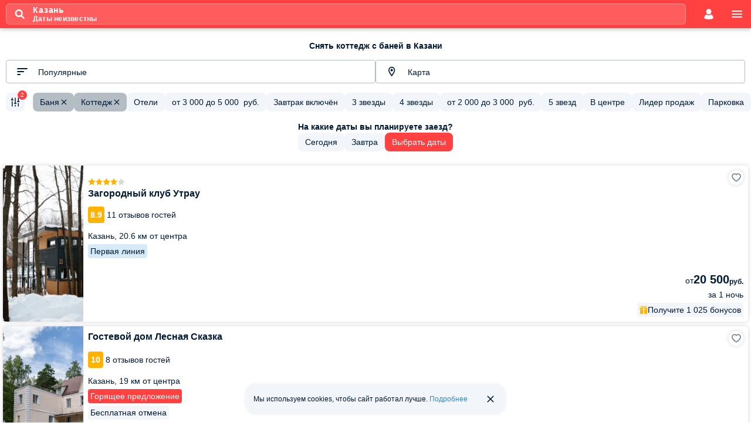

--- FILE ---
content_type: text/html; charset=UTF-8
request_url: https://m.101hotels.com/main/cities/kazan/cottages_bathhouse
body_size: 79728
content:
<!DOCTYPE html>
<html lang="ru">
	<head>
        <title>Снять коттедж или домик с баней в Казани — цены 2026, фото</title>
                <meta name="description" content="Лучшие места для отдыха в коттедже с баней в Казани собраны в нашем каталоге, читайте отзывы и описание, смотрите фото и выбирайте недорогой подходящий вариант съема коттеджа посуточно и без посредников" />
        <meta http-equiv="Content-Type" content="text/html;charset=UTF-8" />
        		<meta name="theme-color" content="#ff4141" />
        
		<meta name="viewport" content="initial-scale=1.0, width=device-width, maximum-scale=1.0, user-scalable=no" />
				<meta name="referrer" content="origin-when-cross-origin" />
				        									<meta property="og:title" content="Снять коттедж или домик с баней в Казани — цены 2026, фото" />
						                				<meta property="og:description" content="Я нашел эту подборку отелей Казани на сайте 101Hotels.com и они все мне понравились. Помогите решить, какой следует забронировать!" />
										<meta property="og:image" content="https://s.101hotelscdn.ru/uploads/image/hotel_image/650136/5000858.jpg" />
			                            <meta property="og:image:alt" content="Казань" />
            							<meta property="og:url" content="https://101hotels.com/main/cities/kazan/cottages_bathhouse" />
			            <meta property="og:site_name" content="101Hotels.com">
            <meta property="og:email" content="site@101hotels.com" />
            <meta property="og:locale" content="ru_RU" />
			<meta property="og:type" content="website" />
		
        <link href="https://s.101hotelscdn.ru" rel="preconnect" crossorigin>
        <link rel="icon" href="/images/new_design/icon.svg" type="image/svg+xml">
        <link rel="icon" href="/images/new_design/fav-192.png" type="image/png" sizes="192x192">
        <link rel="icon" href="/images/new_design/favicon.ico" sizes="any">
        <link rel="apple-touch-icon" href="/images/new_design/apple-touch-icon.png" type="image/png">

		        <link rel="canonical" href="https://101hotels.com/main/cities/kazan/cottages_bathhouse"/>
		                <style>
    body {
        font-size: 12px;
        font-weight: 400;
        font-family: BlinkMacSystemFont,-apple-system,Calibri,Roboto,Helvetica,Arial,sans-serif;
        background: #fff;
        line-height: 1.5;
    }
</style>
        <link rel="preload" href="/css/dist/style_newdesign2018.css?id=f5de789d358d38cc6c7ebf965f168266" as="style">
                <link rel="preload" href="/css/dist/hotel-cards.css?id=f907bf88a5dd1c9b0e37946edf9f2261" as="style">
                <link rel="preload" href="/css/dist/filter.css?id=6a3512127522bb8310c3c55ce73a6355" as="style">
                        <link rel="preload" fetchpriority="high" href="https://s.101hotelscdn.ru/uploads/image/hotel_image/650136/5000858_mobile.jpg" as="image">
                <link rel="preload" fetchpriority="high" href="https://s.101hotelscdn.ru/uploads/image/hotel_image/655845/5188711_mobile.jpg" as="image">
                <link rel="preload" fetchpriority="high" href="https://s.101hotelscdn.ru/uploads/image/hotel_image/662016/4760113_mobile.jpg" as="image">
                <link rel="stylesheet" href="/css/dist/style_newdesign2018.css?id=f5de789d358d38cc6c7ebf965f168266" type="text/css">
                    <link rel="stylesheet" href="/css/dist/search-form.css?id=926914c706a7da397b2f5117bdc6979f" type="text/css" />
                    <link rel="stylesheet" href="/css/dist/default/buttons.css?id=d547aa69f1f2ee0f8071be61ce36578c" type="text/css" />
                    <link rel="stylesheet" href="/css/dist/default/buttons-additional.css?id=3ae94e185e7533d6c1ff5a6b552163ed" type="text/css" />
                    <link rel="stylesheet" href="/css/dist/default/links.css?id=3a667485488292fbd700d836f178b83f" type="text/css" />
                    <link rel="stylesheet" href="/css/dist/default/labels.css?id=ea24140af90e3f39291787b512761c83" type="text/css" />
                    <link rel="stylesheet" href="/css/dist/cookie-banner.css" type="text/css" />
                    <link rel="stylesheet" href="/css/dist/hotel-cards.css?id=f907bf88a5dd1c9b0e37946edf9f2261" type="text/css" />
                    <link rel="stylesheet" href="/css/dist/filter.css?id=6a3512127522bb8310c3c55ce73a6355" type="text/css" />
                    <link rel="stylesheet" href="/css/dist/bonuses-banner.css?id=5142a174fe1546621e0989bf7f1219af" type="text/css" />
                        <!-- Google Tag Manager -->
        <script>
            window.dataLayer = window.dataLayer || [];
            window.dataLayer.push({
                event: 'content_groups',
                 content_group1: "Казань",                 content_group2: "Страница города: SEO подборка",                 content_group3: "Hotels Kazan",                                 content_group5: "false",                                            });
        </script>
        <script>(function(w,d,s,l,i){w[l]=w[l]||[];w[l].push({'gtm.start':
        new Date().getTime(),event:'gtm.js'});var f=d.getElementsByTagName(s)[0],
        j=d.createElement(s),dl=l!='dataLayer'?'&l='+l:'';j.async=true;j.src=
        'https://www.googletagmanager.com/gtm.js?id='+i+dl;f.parentNode.insertBefore(j,f);
        })(window,document,'script','dataLayer','GTM-KT5JDC55');</script>
        <!-- End Google Tag Manager -->
        <script type="text/javascript">
            window.sitekey = "ysc1_TraOdOCuqu5L4r2dQ40P9uPBTJGAHjLOUqH9c5ncbc26f939"
            window.captchaType = 'yandex';
            window.recapchaReady = false;
            var ReCaptchaCallbackV3 = function() {
                window.recapchaReady = true;
            };
        </script>
        	</head>
		<body>
		<div class="layout ">
			<div class="content snap-content">
				
<header class="header main-header">
        <div class="header__content">
        
                                            <div class="header__search-params-button show-search-form-popup-js"><svg class="header__search-icon"><use href="/images/new_design/svg/fonts/101icons/icon-search.svg#icon-search"/></svg><span class="header__search_info"><span class="header__destination">Казань</span><span class="header__search-params-str"><span>Даты неизвестны</span></span></span></div>        
                    
                            <button class="header__account show-auth-dialog-js" aria-label="account">
                    <svg><use href="/images/new_design/svg/fonts/101icons/icon-account.svg#icon-account"/></svg>
                </button>
                    
        <a href="#" class="header__menu deploy-left-sidebar" data-type="menu" aria-label="menu">
            <svg><use href="/images/new_design/svg/fonts/101icons/icon-menu.svg#icon-menu"/></svg>
        </a>
    </div>
</header>
                				
                
				<div class="primary-content">
                    																				                    
    <div class="no-destination-phones-hotel-type-ids-js" data-ids="3,122,132,140,142,146,153,158,166,175,227,14,24,103,110,118,144,147,177,181,191,212,230,239,241,97,114,121,165,208,210,220,224,231,232,233,244"></div>

<div id="view-list" class="tab-panel tab-panel-active view-type view-type-list">

    <div class="hotels-list-header-wrapper">
                <h1 class="header-standard">
            Снять коттедж с баней в Казани        </h1>
    </div>
            
        
<div class="hotel-list-widgets hotel-list-widgets-js">
    <div class="hotel-list-widget-wrapper">
        <select id="hotel-list-select" class="hotel-list-widget__select sort-select-js" disabled>
                            <option value="type,asc" data-title="Популярные">
                    Популярные                </option>
                            <option value="rating,desc" data-title="По отзывам">
                    По отзывам                </option>
                            <option value="stars,desc" data-title="По звёздности">
                    По звёздности                </option>
                            <option value="min_price,asc" data-title="Дешевле">
                    Дешевле                </option>
                            <option value="min_price,desc" data-title="Дороже">
                    Дороже                </option>
                            <option value="center_distance,asc" data-title="Ближе к центру">
                    Ближе к центру                </option>
                            <option value="distance_to_metro,asc" data-title="Ближе к метро">
                    Ближе к метро                </option>
                    </select>
        <label for="hotel-list-select" class="hidden">Сортировка</label>
        <button type="button" class="hotel-list-widget hotel-list-widget-js hotel-list-select-widget-js" disabled>
            <svg class="hotel-list-widget__icon"><use href="/images/new_design/svg/fonts/101icons/icon-sort.svg#icon-sort"/></svg>
            <span class="hotel-list-widget__title select-value-js">
                Популярные            </span>
        </button>
    </div>

    <button type="button" class="hotel-list-widget on-map-button-js hotel-list-widget-js" disabled>
        <svg class="hotel-list-widget__icon"><use href="/images/new_design/svg/fonts/101icons/system/location-marker.svg#default"/></svg>
        <span class="hotel-list-widget__title">Карта</span>
    </button>
</div>


<div class="fast-filters-tape-wrapper fast-filters-tape-wrapper-js">
    <div class="fast-filters-tape fast-filters-tape-js" data-fast_filters_ids="popular_hotels,popular_3000_5000,popular_breakfast,popular_3stars,popular_4stars,popular_2000_3000,popular_5stars,popular_near_center,popular_leader,popular_parking,popular_9plus,popular_most_booked,popular_gym,popular_pool,popular_restaurant,popular_hostels,popular_halfboard,popular_pet">

                <div class="fast-filters-tape__list fast-filters-tape-list-js">
            <div class="fast-filters fast-filters-js">
                <button type="button" class="fast-filter fast-filter_only-icon fast-filter_small all-fast-filter-button-js search-widget-js open-filter-main-js hidden" disabled>
                    <svg class="fast-filter__icon"><use href="/images/adaptive/svg/general/filter.svg#pri"/></svg>
                    <span class="fast-filter__counter">0</span>
                </button>
                                    <button type="button" class="fast-filter fast-filter_small fast-filter-js" data-element-id="popular_hotels" disabled>
                        <span class="fast-filter__title">Отели</span>
                        <svg class="fast-filter__close"><use href="/images/adaptive/svg/general/close-rounded.svg#pri"/></svg>
                    </button>
                                    <button type="button" class="fast-filter fast-filter_small fast-filter-js" data-element-id="popular_3000_5000" disabled>
                        <span class="fast-filter__title">от <span class="price-value" data-currency="RUB" data-price-value="3000" data-round="yes">3 000</span>
                  до <span class="price-value" data-currency="RUB" data-price-value="5000" data-round="yes">5 000</span>
                  &nbsp;<span class="currency">руб.</span></span>
                        <svg class="fast-filter__close"><use href="/images/adaptive/svg/general/close-rounded.svg#pri"/></svg>
                    </button>
                                    <button type="button" class="fast-filter fast-filter_small fast-filter-js" data-element-id="popular_breakfast" disabled>
                        <span class="fast-filter__title">Завтрак включён</span>
                        <svg class="fast-filter__close"><use href="/images/adaptive/svg/general/close-rounded.svg#pri"/></svg>
                    </button>
                                    <button type="button" class="fast-filter fast-filter_small fast-filter-js" data-element-id="popular_3stars" disabled>
                        <span class="fast-filter__title">3 звезды</span>
                        <svg class="fast-filter__close"><use href="/images/adaptive/svg/general/close-rounded.svg#pri"/></svg>
                    </button>
                                    <button type="button" class="fast-filter fast-filter_small fast-filter-js" data-element-id="popular_4stars" disabled>
                        <span class="fast-filter__title">4 звезды</span>
                        <svg class="fast-filter__close"><use href="/images/adaptive/svg/general/close-rounded.svg#pri"/></svg>
                    </button>
                                    <button type="button" class="fast-filter fast-filter_small fast-filter-js" data-element-id="popular_2000_3000" disabled>
                        <span class="fast-filter__title">от <span class="price-value" data-currency="RUB" data-price-value="2000" data-round="yes">2 000</span>
                  до <span class="price-value" data-currency="RUB" data-price-value="3000" data-round="yes">3 000</span>
                  &nbsp;<span class="currency">руб.</span></span>
                        <svg class="fast-filter__close"><use href="/images/adaptive/svg/general/close-rounded.svg#pri"/></svg>
                    </button>
                                    <button type="button" class="fast-filter fast-filter_small fast-filter-js" data-element-id="popular_5stars" disabled>
                        <span class="fast-filter__title">5 звезд</span>
                        <svg class="fast-filter__close"><use href="/images/adaptive/svg/general/close-rounded.svg#pri"/></svg>
                    </button>
                                    <button type="button" class="fast-filter fast-filter_small fast-filter-js" data-element-id="popular_near_center" disabled>
                        <span class="fast-filter__title">В центре</span>
                        <svg class="fast-filter__close"><use href="/images/adaptive/svg/general/close-rounded.svg#pri"/></svg>
                    </button>
                                    <button type="button" class="fast-filter fast-filter_small fast-filter-js" data-element-id="popular_leader" disabled>
                        <span class="fast-filter__title">Лидер продаж</span>
                        <svg class="fast-filter__close"><use href="/images/adaptive/svg/general/close-rounded.svg#pri"/></svg>
                    </button>
                                    <button type="button" class="fast-filter fast-filter_small fast-filter-js" data-element-id="popular_parking" disabled>
                        <span class="fast-filter__title">Парковка</span>
                        <svg class="fast-filter__close"><use href="/images/adaptive/svg/general/close-rounded.svg#pri"/></svg>
                    </button>
                                    <button type="button" class="fast-filter fast-filter_small fast-filter-js" data-element-id="popular_9plus" disabled>
                        <span class="fast-filter__title">Оценка Отлично</span>
                        <svg class="fast-filter__close"><use href="/images/adaptive/svg/general/close-rounded.svg#pri"/></svg>
                    </button>
                                    <button type="button" class="fast-filter fast-filter_small fast-filter-js" data-element-id="popular_most_booked" disabled>
                        <span class="fast-filter__title">Самые бронируемые</span>
                        <svg class="fast-filter__close"><use href="/images/adaptive/svg/general/close-rounded.svg#pri"/></svg>
                    </button>
                                    <button type="button" class="fast-filter fast-filter_small fast-filter-js" data-element-id="popular_gym" disabled>
                        <span class="fast-filter__title">Тренажерный зал</span>
                        <svg class="fast-filter__close"><use href="/images/adaptive/svg/general/close-rounded.svg#pri"/></svg>
                    </button>
                                    <button type="button" class="fast-filter fast-filter_small fast-filter-js" data-element-id="popular_pool" disabled>
                        <span class="fast-filter__title">Бассейн</span>
                        <svg class="fast-filter__close"><use href="/images/adaptive/svg/general/close-rounded.svg#pri"/></svg>
                    </button>
                                    <button type="button" class="fast-filter fast-filter_small fast-filter-js" data-element-id="popular_restaurant" disabled>
                        <span class="fast-filter__title">Бар/ресторан</span>
                        <svg class="fast-filter__close"><use href="/images/adaptive/svg/general/close-rounded.svg#pri"/></svg>
                    </button>
                                    <button type="button" class="fast-filter fast-filter_small fast-filter-js" data-element-id="popular_hostels" disabled>
                        <span class="fast-filter__title">Хостелы</span>
                        <svg class="fast-filter__close"><use href="/images/adaptive/svg/general/close-rounded.svg#pri"/></svg>
                    </button>
                                    <button type="button" class="fast-filter fast-filter_small fast-filter-js" data-element-id="popular_halfboard" disabled>
                        <span class="fast-filter__title">Включён завтрак и ужин или обед</span>
                        <svg class="fast-filter__close"><use href="/images/adaptive/svg/general/close-rounded.svg#pri"/></svg>
                    </button>
                                    <button type="button" class="fast-filter fast-filter_small fast-filter-js" data-element-id="popular_pet" disabled>
                        <span class="fast-filter__title">С домашними животными</span>
                        <svg class="fast-filter__close"><use href="/images/adaptive/svg/general/close-rounded.svg#pri"/></svg>
                    </button>
                            </div>
            <button type="button" class="fast-filter fast-filter_small fast-filter_all open-filter-js search-widget-js" disabled>
                <span class="fast-filter__title">Все фильтры</span>
            </button>
        </div>

                <div class="fast-filters-tape__fixed-button fast-filters-tape-fixed-button-js">
            <button type="button" class="fast-filter fast-filter_only-icon fast-filter_small open-filter-main-js all-fast-filter-button-js search-widget-js" disabled>
                <svg class="fast-filter__icon"><use href="/images/adaptive/svg/general/filter.svg#pri"/></svg>
                <span class="fast-filter__counter">0</span>
            </button>
            <button type="button" class="fast-filter fast-filter_only-icon fast-filter_small fast-filter-back-button-js close-map-button-js search-widget-js hidden" disabled>
                <svg class="fast-filter__icon"><use href="/images/adaptive/svg/general/arrow-back.svg#pri"/></svg>
            </button>
        </div>
    </div>
</div>

    
    <div class="change-date-box">
                    <div class="title" data-text="На какие даты вы планируете заезд?"></div>
        
        <div class="check-in-dates">
            <button class="fast-filter fast-filter_small set-date-button-js" data-date="today" disabled>
                <span class="fast-filter__title">Сегодня</span>
                <span class="fast-filter-loader" style="display: none;"><span class="fast-filter-loader__content"></span></span>
            </button>
            <button class="fast-filter fast-filter_small set-date-button-js" data-date="tomorrow" disabled>
                <span class="fast-filter__title">Завтра</span>
                <span class="fast-filter-loader" style="display: none;"><span class="fast-filter-loader__content"></span></span>
            </button>
            <button class="fast-filter fast-filter_small fast-filter_red show-search-form-popup-js show-datepicker-js" disabled>Выбрать даты</button>
        </div>
    </div>
	
    
    <div class="redirect-hotel-container list">
            </div>

    <!--noindex-->

<div class="main-preloader with_info" data-info_blocks_count="12">

    <div class="anim">
        <div class="loader-background"></div>
        <div class="loader"></div>
        <div class="loader-img default preloader-img-active"></div>
                    <div class="loader-img preloader-info-img loader-img-0" data-img="https://101hotels.com/images/preloader_info/hostels.svg" data-counter="0"></div>
                    <div class="loader-img preloader-info-img loader-img-1" data-img="https://101hotels.com/images/preloader_info/most_expensive_hotel.svg" data-counter="1"></div>
                    <div class="loader-img preloader-info-img loader-img-2" data-img="https://101hotels.com/images/preloader_info/oldest_hotel.svg" data-counter="2"></div>
                    <div class="loader-img preloader-info-img loader-img-3" data-img="https://101hotels.com/images/preloader_info/skier.svg" data-counter="3"></div>
                    <div class="loader-img preloader-info-img loader-img-4" data-img="https://101hotels.com/images/preloader_info/ski_in_dubai.svg" data-counter="4"></div>
                    <div class="loader-img preloader-info-img loader-img-5" data-img="https://101hotels.com/images/preloader_info/sanatorium_1.svg" data-counter="5"></div>
                    <div class="loader-img preloader-info-img loader-img-6" data-img="https://101hotels.com/images/preloader_info/izmailovo.svg" data-counter="6"></div>
                    <div class="loader-img preloader-info-img loader-img-7" data-img="https://101hotels.com/images/preloader_info/sanatorium_2.svg" data-counter="7"></div>
                    <div class="loader-img preloader-info-img loader-img-8" data-img="https://101hotels.com/images/preloader_info/hostel_india.svg" data-counter="8"></div>
                    <div class="loader-img preloader-info-img loader-img-9" data-img="https://101hotels.com/images/preloader_info/black_sea.svg" data-counter="9"></div>
                    <div class="loader-img preloader-info-img loader-img-10" data-img="https://101hotels.com/images/preloader_info/hostel_england.svg" data-counter="10"></div>
                    <div class="loader-img preloader-info-img loader-img-11" data-img="https://101hotels.com/images/preloader_info/white_sea.svg" data-counter="11"></div>
            </div>
    <div class="preloader-text-container default preloader-text-active">
        <div class="preloader-title" data-text="Идет загрузка цен"></div>
        <div class="preloader-text" data-text="это займет всего несколько секунд"></div>
    </div>

            <div class="preloader-text-container preloader-info-text loader-text-0">
            <div class='preloader-title' data-text="Все хостелы мира"></div>
            <div class="preloader-text" data-text="Всего в мире около 5 тысяч хостелов! Каждый год их посещает 31 миллион туристов!"></div>
        </div>
                    <div class="preloader-text-container preloader-info-text loader-text-1">
            <div class='preloader-title' data-text="Самый дорогой отель"></div>
            <div class="preloader-text" data-text="Самый дорогой отель находится в Женеве, стоимость суток достигает 83 000$."></div>
        </div>
                    <div class="preloader-text-container preloader-info-text loader-text-2">
            <div class='preloader-title' data-text="Старше всех"></div>
            <div class="preloader-text" data-text="Самый старый отель находится в Японии, он был построен в 717 году."></div>
        </div>
                    <div class="preloader-text-container preloader-info-text loader-text-3">
            <div class='preloader-title' data-text="Горнолыжные курорты"></div>
            <div class="preloader-text" data-text="Средняя скорость лыжника составляет 100 км/ч."></div>
        </div>
                    <div class="preloader-text-container preloader-info-text loader-text-4">
            <div class='preloader-title' data-text="Самая южная лыжная трасса"></div>
            <div class="preloader-text" data-text="Самая южная в мире зимняя трасса находится в ОАЭ. На спуске используют 6000 тонн искусственного снега."></div>
        </div>
                    <div class="preloader-text-container preloader-info-text loader-text-5">
            <div class='preloader-title' data-text="Путешествуйте с умом"></div>
            <div class="preloader-text" data-text="Путешествия благоприятно влияют на работу головного мозга!"></div>
        </div>
                    <div class="preloader-text-container preloader-info-text loader-text-6">
            <div class='preloader-title' data-text="Крупнейший отель"></div>
            <div class="preloader-text" data-text="Крупнейший в мире отель — Измайлово в России. В нем могут разместиться более 7500 человек."></div>
        </div>
                    <div class="preloader-text-container preloader-info-text loader-text-7">
            <div class='preloader-title' data-text="Как снять стресс"></div>
            <div class="preloader-text" data-text="При посещении санатория человек избавляется от 90% стресса."></div>
        </div>
                    <div class="preloader-text-container preloader-info-text loader-text-8">
            <div class='preloader-title' data-text="Самые дешевые хостелы"></div>
            <div class="preloader-text" data-text="Хостелы Индии признаны самыми бюджетными."></div>
        </div>
                    <div class="preloader-text-container preloader-info-text loader-text-9">
            <div class='preloader-title' data-text="Морские курорты России"></div>
            <div class="preloader-text" data-text="В августе поверхность Чёрного моря светится. Свечение создают водоросли ночесветки."></div>
        </div>
                    <div class="preloader-text-container preloader-info-text loader-text-10">
            <div class='preloader-title' data-text="Самые дорогие хостелы"></div>
            <div class="preloader-text" data-text="Хостелы Англии признаны самыми дорогими."></div>
        </div>
                    <div class="preloader-text-container preloader-info-text loader-text-11">
            <div class='preloader-title' data-text="Самое чистое море в России"></div>
            <div class="preloader-text" data-text="Самой чистой и прозрачной водой может похвастаться Белое море."></div>
        </div>
            </div>
<div class="placeholder-other-variants-preloader"></div>
<div class="placeholder-partner-hotel-preloader"></div>
<div class="placeholder-preloader"></div>
<!--/noindex-->
            <section id="hotels-container" class="">
                    <div class="preload_hotel_items"></div>
        
		<div id="hotels-list" data-rest_of_the_day="[7,51,18]">
            
                                    <div class="list-result none-list" data-ad_positions="[0,0,672152,0,0,0,0,0,0,0,0,0,0,675851,6290,0,0,0,0,0,0,0,0,0,0,0,0,0,0,0,0,0,0,0,557422,666941,0,0,0,0,0,0,0,0,0,0,0,0,0,0,0,0,0,0,0,0,0,0,0,0,0,0,0,0,0,0,0,0,0,0,0,0,0,0,0,0,0,0,0,0,0,0,0,0,0,0,0,0,0,0,0,0,0,0,0,0,0,0,0,0]"><article data-weight="6065" class="hotel-list-item preload_hotel_item "   itemscope itemtype="https://schema.org/Hotel">
        <div class="hotel-list-item__image-wrapper">
                            <img
                    class="hotel-list-item__image"
                    alt="Загородный клуб Утрау, Казань"
                    src="https://s.101hotelscdn.ru/uploads/image/hotel_image/650136/5000858.jpg"
                    decoding='async'
                    sizes="100vw"
                    srcset="https://s.101hotelscdn.ru/uploads/image/hotel_image/650136/5000858_thumb.jpg 144w,
                                    https://s.101hotelscdn.ru/uploads/image/hotel_image/650136/5000858_preview.jpg 582w,
                                    https://s.101hotelscdn.ru/uploads/image/hotel_image/650136/5000858_mobile.jpg 630w"
                 itemprop="image"                    fetchpriority="high">
            </div>
    <div class="hotel-list-item__description">
                <div class="hotel-list-item__description-inner">
            <div class="hotel-list-item__left-part">
                <div class="hotel-list-item__stars"><svg class=" colored"><use href="/images/new_design/svg/fonts/101icons/icon_star.svg#icon_star"/></svg><svg class=" colored"><use href="/images/new_design/svg/fonts/101icons/icon_star.svg#icon_star"/></svg><svg class=" colored"><use href="/images/new_design/svg/fonts/101icons/icon_star.svg#icon_star"/></svg><svg class=" colored"><use href="/images/new_design/svg/fonts/101icons/icon_star.svg#icon_star"/></svg><svg class=""><use href="/images/new_design/svg/fonts/101icons/icon_star.svg#icon_star"/></svg></div>                <span class="hotel-list-item__name">
                    Загородный клуб Утрау                                            <meta itemprop="name" content="Загородный клуб Утрау"/>
                                    </span>
                                    <div class="hotel-list-item__rating_container">
                                                                                <div class="rating-wrap" itemprop="aggregateRating" itemscope itemtype="https://schema.org/AggregateRating">
                                <div class="rating__value" itemprop="ratingValue">8.9 </div>
                                                                    <div class="rating__label">11 отзывов гостей</div>
                                                                                                    <meta itemprop="bestRating" content="10"/>
                                    <meta itemprop="reviewCount" content="11"/>
                                    <meta itemprop="ratingCount" content="11"/>
                                                            </div>
                                            </div>
                                                <div class="hotel-list-item__location">Казань, <span class="nowrap">20.6 км от центра</span></div>                                    <div itemprop="address" itemscope itemtype="https://schema.org/PostalAddress">
                        <meta itemprop="streetAddress" content="Татарстан, Зеленодольский р-н, СНТ Колос, ул. Спортивная, д. 2" />
                        <meta itemprop="addressCountry" content="Россия" />
                    </div>
                                                                                       
                                                                                                    <div class="hotel-list-item__service-wrapper">
                                                            <div class="hotel-list-item__service">Первая линия</div>                                        
                                        </div>
                                                            </div>
            <div class="hotel-list-item__right-part">
                                                        <div class="custom-label-price-wrapper custom-label-price-wrapper_end custom-label-price-wrapper_aligned">
                                                <div class="custom-label-price custom-label-price_medium">
                            от <span class="price-value" data-currency="RUB" data-price-value="20500" data-decimals="2">
                                20 500                            </span>
                            <span class="currency">руб.</span>
                        </div>
                    </div>
                                            <meta itemprop="priceRange" content="от 20 500 руб. средняя цена за номер" />
                                                                        <div class="hotel-list-item__nights-wrapper">за 1 ночь</div>
                        
                                                                                    <div class="hotel-list-item__bonus">
                        <svg class="va-middle"><use href="/images/new_design/svg/fonts/101icons/icon_gift-box.svg#icon_gift-box"/></svg>
                        <span class="">
                            <span class="word">Получите </span>
                            1 025 бонусов                        </span>
                    </div>
                
                                                                            </div>
            <div class="favorite_icon_container">
                <div class="favorite_icon add-favorite-js" data-hotel_id="650136" data-city_id="4" data-place="list" data-city_name="Казань" data-hotel_name="Утрау"></div>
            </div>
        </div>
    </div>
                        <meta itemprop="currenciesAccepted" content="RUB"/>
                            <div itemprop="geo" itemscope itemtype="https://schema.org/GeoCoordinates">
                <meta itemprop="latitude" content="55.824096" />
                <meta itemprop="longitude" content="48.781242" />
            </div>
                <a href="/main/cities/kazan/zagorodniy_otel_best_glamp_lesnaya_polyana.html"  title="Загородный клуб Утрау" target="_blank" itemprop="url" class="hotel-list-item__link"><span class="is-visually-hidden">Загородный клуб Утрау</span></a>
</article>
<article data-weight="1855" class="hotel-list-item preload_hotel_item "   itemscope itemtype="https://schema.org/Hotel">
        <div class="hotel-list-item__image-wrapper">
                            <img
                    class="hotel-list-item__image"
                    alt="Гостевой дом Лесная Сказка, Казань"
                    src="https://s.101hotelscdn.ru/uploads/image/hotel_image/655845/5188711.jpg"
                    decoding='async'
                    sizes="100vw"
                    srcset="https://s.101hotelscdn.ru/uploads/image/hotel_image/655845/5188711_thumb.jpg 144w,
                                    https://s.101hotelscdn.ru/uploads/image/hotel_image/655845/5188711_preview.jpg 582w,
                                    https://s.101hotelscdn.ru/uploads/image/hotel_image/655845/5188711_mobile.jpg 630w"
                 itemprop="image"                    fetchpriority="high">
            </div>
    <div class="hotel-list-item__description">
                <div class="hotel-list-item__description-inner">
            <div class="hotel-list-item__left-part">
                                <span class="hotel-list-item__name">
                    Гостевой дом Лесная Сказка                                            <meta itemprop="name" content="Гостевой дом Лесная Сказка"/>
                                    </span>
                                    <div class="hotel-list-item__rating_container">
                                                                                <div class="rating-wrap" itemprop="aggregateRating" itemscope itemtype="https://schema.org/AggregateRating">
                                <div class="rating__value" itemprop="ratingValue">10 </div>
                                                                    <div class="rating__label">8 отзывов гостей</div>
                                                                                                    <meta itemprop="bestRating" content="10"/>
                                    <meta itemprop="reviewCount" content="8"/>
                                    <meta itemprop="ratingCount" content="8"/>
                                                            </div>
                                            </div>
                                                <div class="hotel-list-item__location">Казань, <span class="nowrap">19 км от центра</span></div>                                    <div itemprop="address" itemscope itemtype="https://schema.org/PostalAddress">
                        <meta itemprop="streetAddress" content="Татарстан, Зеленодольский р-н, п. Октябрьский, ул. Тубсанаторий, д. 38" />
                        <meta itemprop="addressCountry" content="Россия" />
                    </div>
                                                                                                           <div class="hotel-list-item__deal "><div>Горящее предложение</div></div>
                
                                                                                                                    <div class="hotel-list-item__pay-info">Бесплатная отмена</div>
                                            </div>
            <div class="hotel-list-item__right-part">
                                                        <div class="custom-label-price-wrapper custom-label-price-wrapper_end custom-label-price-wrapper_aligned">
                                                    <div class="custom-label-price-old">
                                <span class="price-value" data-currency="RUB" data-price-value="20800" data-decimals="2">
                                    20 800                                </span>
                                <span class="currency">руб.</span>
                            </div>
                                                <div class="custom-label-price custom-label-price_medium custom-label-price_sale">
                            от <span class="price-value" data-currency="RUB" data-price-value="18720" data-decimals="2">
                                18 720                            </span>
                            <span class="currency">руб.</span>
                        </div>
                    </div>
                                            <meta itemprop="priceRange" content="от 18 720 руб. средняя цена за номер" />
                                                                        <div class="hotel-list-item__nights-wrapper">за 1 ночь</div>
                        
                                                                                    <div class="hotel-list-item__bonus">
                        <svg class="va-middle"><use href="/images/new_design/svg/fonts/101icons/icon_gift-box.svg#icon_gift-box"/></svg>
                        <span class="">
                            <span class="word">Получите </span>
                            936 бонусов                        </span>
                    </div>
                
                                                                            </div>
            <div class="favorite_icon_container">
                <div class="favorite_icon add-favorite-js" data-hotel_id="655845" data-city_id="4" data-place="list" data-city_name="Казань" data-hotel_name="Лесная Сказка"></div>
            </div>
        </div>
    </div>
                        <meta itemprop="currenciesAccepted" content="RUB"/>
                            <div itemprop="geo" itemscope itemtype="https://schema.org/GeoCoordinates">
                <meta itemprop="latitude" content="55.832186" />
                <meta itemprop="longitude" content="48.809458" />
            </div>
                <a href="/main/cities/kazan/gostevoy_dom_gostevoy_dom_lesnaya_skazka.html" data-query_params="?selected_room_id=2247223&selected_placement_id=799994" title="Гостевой дом Лесная Сказка" target="_blank" itemprop="url" class="hotel-list-item__link has_query_params"><span class="is-visually-hidden">Гостевой дом Лесная Сказка</span></a>
</article>
<article data-weight="1855" class="hotel-list-item preload_hotel_item "   itemscope itemtype="https://schema.org/Hotel">
        <div class="hotel-list-item__image-wrapper">
                            <img
                    class="hotel-list-item__image"
                    alt="База отдыха Sokolki village, Казань"
                    src="https://s.101hotelscdn.ru/uploads/image/hotel_image/662016/4760113.jpg"
                    decoding='async'
                    sizes="100vw"
                    srcset="https://s.101hotelscdn.ru/uploads/image/hotel_image/662016/4760113_thumb.jpg 144w,
                                    https://s.101hotelscdn.ru/uploads/image/hotel_image/662016/4760113_preview.jpg 582w,
                                    https://s.101hotelscdn.ru/uploads/image/hotel_image/662016/4760113_mobile.jpg 630w"
                 itemprop="image"                    fetchpriority="high">
            </div>
    <div class="hotel-list-item__description">
                <div class="hotel-list-item__description-inner">
            <div class="hotel-list-item__left-part">
                                <span class="hotel-list-item__name">
                    База отдыха Sokolki village                                            <meta itemprop="name" content="База отдыха Sokolki village"/>
                                    </span>
                                    <div class="hotel-list-item__rating_container">
                                                                                <div class="rating-wrap" itemprop="aggregateRating" itemscope itemtype="https://schema.org/AggregateRating">
                                <div class="rating__value" itemprop="ratingValue">9.4 </div>
                                                                    <div class="rating__label">2 отзыва гостей</div>
                                                                                                    <meta itemprop="bestRating" content="10"/>
                                    <meta itemprop="reviewCount" content="2"/>
                                    <meta itemprop="ratingCount" content="2"/>
                                                            </div>
                                            </div>
                                                <div class="hotel-list-item__location">Казань, <span class="nowrap">17.1 км от центра</span></div>                                    <div itemprop="address" itemscope itemtype="https://schema.org/PostalAddress">
                        <meta itemprop="streetAddress" content="Татарстан, Верхнеуслонский р-н, с.п. Октябрьское, д. 1" />
                        <meta itemprop="addressCountry" content="Россия" />
                    </div>
                                                                                                           <div class="hotel-list-item__deal "><div>Сезонное предложение -10%</div></div>
                
                                                                                                                    <div class="hotel-list-item__pay-info">Бесплатная отмена</div>
                                            </div>
            <div class="hotel-list-item__right-part">
                                                        <div class="custom-label-price-wrapper custom-label-price-wrapper_end custom-label-price-wrapper_aligned">
                                                    <div class="custom-label-price-old">
                                <span class="price-value" data-currency="RUB" data-price-value="9500" data-decimals="2">
                                    9 500                                </span>
                                <span class="currency">руб.</span>
                            </div>
                                                <div class="custom-label-price custom-label-price_medium custom-label-price_sale">
                            от <span class="price-value" data-currency="RUB" data-price-value="8550" data-decimals="2">
                                8 550                            </span>
                            <span class="currency">руб.</span>
                        </div>
                    </div>
                                            <meta itemprop="priceRange" content="от 8 550 руб. средняя цена за номер" />
                                                                        <div class="hotel-list-item__nights-wrapper">за 1 ночь</div>
                        
                                                                                    <div class="hotel-list-item__bonus">
                        <svg class="va-middle"><use href="/images/new_design/svg/fonts/101icons/icon_gift-box.svg#icon_gift-box"/></svg>
                        <span class="">
                            <span class="word">Получите </span>
                            428 бонусов                        </span>
                    </div>
                
                                                                            </div>
            <div class="favorite_icon_container">
                <div class="favorite_icon add-favorite-js" data-hotel_id="662016" data-city_id="4" data-place="list" data-city_name="Казань" data-hotel_name="Sokolki village"></div>
            </div>
        </div>
    </div>
                        <meta itemprop="currenciesAccepted" content="RUB"/>
                            <div itemprop="geo" itemscope itemtype="https://schema.org/GeoCoordinates">
                <meta itemprop="latitude" content="55.665116160552" />
                <meta itemprop="longitude" content="48.9619" />
            </div>
                <a href="/main/cities/kazan/baza_otdiha_sokolki_village.html" data-query_params="?selected_room_id=2263795&selected_placement_id=994170" title="База отдыха Sokolki village" target="_blank" itemprop="url" class="hotel-list-item__link has_query_params"><span class="is-visually-hidden">База отдыха Sokolki village</span></a>
</article>
<article data-weight="1855" class="hotel-list-item preload_hotel_item "   itemscope itemtype="https://schema.org/Hotel">
        <div class="hotel-list-item__image-wrapper">
                            <img
                    class="hotel-list-item__image"
                    loading="lazy"
                    alt="Гостевой дом Dуша, Казань"
                    src="https://s.101hotelscdn.ru/uploads/image/hotel_image/663784/4867820.jpg"
                    sizes="100vw"
                    srcset="/images/icons/loading.png 110w,
                            https://s.101hotelscdn.ru/uploads/image/hotel_image/663784/4867820_thumb.jpg 144w,
                            https://s.101hotelscdn.ru/uploads/image/hotel_image/663784/4867820_preview.jpg 582w,
                            https://s.101hotelscdn.ru/uploads/image/hotel_image/663784/4867820_mobile.jpg 630w">
                            <meta itemprop="image" content="https://s.101hotelscdn.ru/uploads/image/hotel_image/663784/4867820_preview.jpg" />
                        </div>
    <div class="hotel-list-item__description">
                <div class="hotel-list-item__description-inner">
            <div class="hotel-list-item__left-part">
                                <span class="hotel-list-item__name">
                    Гостевой дом Dуша                                            <meta itemprop="name" content="Гостевой дом Dуша"/>
                                    </span>
                                    <div class="hotel-list-item__rating_container">
                                                                                <div class="rating-wrap" itemprop="aggregateRating" itemscope itemtype="https://schema.org/AggregateRating">
                                <div class="rating__value" itemprop="ratingValue">9.8 </div>
                                                                    <div class="rating__label">6 отзывов гостей</div>
                                                                                                    <meta itemprop="bestRating" content="10"/>
                                    <meta itemprop="reviewCount" content="6"/>
                                    <meta itemprop="ratingCount" content="6"/>
                                                            </div>
                                            </div>
                                                <div class="hotel-list-item__location">Казань, <span class="nowrap">4.3 км от центра</span></div>                                    <div itemprop="address" itemscope itemtype="https://schema.org/PostalAddress">
                        <meta itemprop="streetAddress" content="Казань, СНТ Светоч, д. 49" />
                        <meta itemprop="addressCountry" content="Россия" />
                    </div>
                                                                                       
                                                                                                                    <div class="hotel-list-item__pay-info">Бесплатная отмена</div>
                                            </div>
            <div class="hotel-list-item__right-part">
                                                        <div class="custom-label-price-wrapper custom-label-price-wrapper_end custom-label-price-wrapper_aligned">
                                                <div class="custom-label-price custom-label-price_medium">
                            от <span class="price-value" data-currency="RUB" data-price-value="14000" data-decimals="2">
                                14 000                            </span>
                            <span class="currency">руб.</span>
                        </div>
                    </div>
                                            <meta itemprop="priceRange" content="от 14 000 руб. средняя цена за номер" />
                                                                        <div class="hotel-list-item__nights-wrapper">за 1 ночь</div>
                        
                                                                                    <div class="hotel-list-item__bonus">
                        <svg class="va-middle"><use href="/images/new_design/svg/fonts/101icons/icon_gift-box.svg#icon_gift-box"/></svg>
                        <span class="">
                            <span class="word">Получите </span>
                            700 бонусов                        </span>
                    </div>
                
                                                                            </div>
            <div class="favorite_icon_container">
                <div class="favorite_icon add-favorite-js" data-hotel_id="663784" data-city_id="4" data-place="list" data-city_name="Казань" data-hotel_name="Dуша"></div>
            </div>
        </div>
    </div>
                        <meta itemprop="currenciesAccepted" content="RUB"/>
                            <div itemprop="geo" itemscope itemtype="https://schema.org/GeoCoordinates">
                <meta itemprop="latitude" content="55.811381" />
                <meta itemprop="longitude" content="49.170221" />
            </div>
                <a href="/main/cities/kazan/gostevoy_dom_dusha.html" data-query_params="?selected_room_id=2268684&selected_placement_id=746050" title="Гостевой дом Dуша" target="_blank" itemprop="url" class="hotel-list-item__link has_query_params"><span class="is-visually-hidden">Гостевой дом Dуша</span></a>
</article>
<article data-weight="1382" class="hotel-list-item preload_hotel_item "   itemscope itemtype="https://schema.org/Hotel">
        <div class="hotel-list-item__image-wrapper">
                            <img
                    class="hotel-list-item__image"
                    loading="lazy"
                    alt="Дом для отпуска Зеленый Миндаль, Казань"
                    src="https://s.101hotelscdn.ru/uploads/image/hotel_image/484499/1452939.jpg"
                    sizes="100vw"
                    srcset="/images/icons/loading.png 110w,
                            https://s.101hotelscdn.ru/uploads/image/hotel_image/484499/1452939_thumb.jpg 144w,
                            https://s.101hotelscdn.ru/uploads/image/hotel_image/484499/1452939_preview.jpg 582w,
                            https://s.101hotelscdn.ru/uploads/image/hotel_image/484499/1452939_mobile.jpg 630w">
                            <meta itemprop="image" content="https://s.101hotelscdn.ru/uploads/image/hotel_image/484499/1452939_preview.jpg" />
                        </div>
    <div class="hotel-list-item__description">
                <div class="hotel-list-item__description-inner">
            <div class="hotel-list-item__left-part">
                                <span class="hotel-list-item__name">
                    Дом для отпуска Зеленый Миндаль                                            <meta itemprop="name" content="Дом для отпуска Зеленый Миндаль"/>
                                    </span>
                                    <div class="hotel-list-item__rating_container">
                                                                                <div class="rating-wrap" itemprop="aggregateRating" itemscope itemtype="https://schema.org/AggregateRating">
                                <div class="rating__value" itemprop="ratingValue">9.4 </div>
                                                                    <div class="rating__label">1 отзыв гостей</div>
                                                                                                    <meta itemprop="bestRating" content="10"/>
                                    <meta itemprop="reviewCount" content="1"/>
                                    <meta itemprop="ratingCount" content="1"/>
                                                            </div>
                                            </div>
                                                <div class="hotel-list-item__location">Казань, <span class="nowrap">13.3 км от центра</span></div>                                    <div itemprop="address" itemscope itemtype="https://schema.org/PostalAddress">
                        <meta itemprop="streetAddress" content="Казань, пос. Щербаково, ул. Лесная, д. 1" />
                        <meta itemprop="addressCountry" content="Россия" />
                    </div>
                                                                                       
                                                                                                                            </div>
            <div class="hotel-list-item__right-part">
                                                        <div class="custom-label-price-wrapper custom-label-price-wrapper_end custom-label-price-wrapper_aligned">
                                                <div class="custom-label-price custom-label-price_medium">
                            от <span class="price-value" data-currency="RUB" data-price-value="10000" data-decimals="2">
                                10 000                            </span>
                            <span class="currency">руб.</span>
                        </div>
                    </div>
                                            <meta itemprop="priceRange" content="от 10 000 руб. средняя цена за номер" />
                                                                        <div class="hotel-list-item__nights-wrapper">за 1 ночь</div>
                        
                                                                                    <div class="hotel-list-item__bonus">
                        <svg class="va-middle"><use href="/images/new_design/svg/fonts/101icons/icon_gift-box.svg#icon_gift-box"/></svg>
                        <span class="">
                            <span class="word">Получите </span>
                            500 бонусов                        </span>
                    </div>
                
                                                                            </div>
            <div class="favorite_icon_container">
                <div class="favorite_icon add-favorite-js" data-hotel_id="484499" data-city_id="4" data-place="list" data-city_name="Казань" data-hotel_name="Зеленый Миндаль"></div>
            </div>
        </div>
    </div>
                        <meta itemprop="currenciesAccepted" content="RUB"/>
                            <div itemprop="geo" itemscope itemtype="https://schema.org/GeoCoordinates">
                <meta itemprop="latitude" content="55.91206" />
                <meta itemprop="longitude" content="49.15538" />
            </div>
                <a href="/main/cities/kazan/dom_dlya_otdiha_zeleniy_mindal.html"  title="Дом для отпуска Зеленый Миндаль" target="_blank" itemprop="url" class="hotel-list-item__link"><span class="is-visually-hidden">Дом для отпуска Зеленый Миндаль</span></a>
</article>
<article data-weight="1382" class="hotel-list-item preload_hotel_item "   itemscope itemtype="https://schema.org/Hotel">
        <div class="hotel-list-item__image-wrapper">
                            <img
                    class="hotel-list-item__image"
                    loading="lazy"
                    alt="Гостевой дом Охотничий Клуб, Казань"
                    src="https://s.101hotelscdn.ru/uploads/image/hotel_image/485478/520219.jpg"
                    sizes="100vw"
                    srcset="/images/icons/loading.png 110w,
                            https://s.101hotelscdn.ru/uploads/image/hotel_image/485478/520219_thumb.jpg 144w,
                            https://s.101hotelscdn.ru/uploads/image/hotel_image/485478/520219_preview.jpg 582w,
                            https://s.101hotelscdn.ru/uploads/image/hotel_image/485478/520219_mobile.jpg 630w">
                            <meta itemprop="image" content="https://s.101hotelscdn.ru/uploads/image/hotel_image/485478/520219_preview.jpg" />
                        </div>
    <div class="hotel-list-item__description">
                <div class="hotel-list-item__description-inner">
            <div class="hotel-list-item__left-part">
                                <span class="hotel-list-item__name">
                    Гостевой дом Охотничий Клуб                                            <meta itemprop="name" content="Гостевой дом Охотничий Клуб"/>
                                    </span>
                                    <div class="hotel-list-item__rating_container">
                                                                                <div class="rating-wrap" itemprop="aggregateRating" itemscope itemtype="https://schema.org/AggregateRating">
                                <div class="rating__value" itemprop="ratingValue">9.3 </div>
                                                                    <div class="rating__label">12 отзывов гостей</div>
                                                                                                    <meta itemprop="bestRating" content="10"/>
                                    <meta itemprop="reviewCount" content="12"/>
                                    <meta itemprop="ratingCount" content="12"/>
                                                            </div>
                                            </div>
                                                <div class="hotel-list-item__location">Казань, <span class="nowrap">8.6 км от центра</span></div>                                    <div itemprop="address" itemscope itemtype="https://schema.org/PostalAddress">
                        <meta itemprop="streetAddress" content="Казань, ул. Давликеевская, д. 2а" />
                        <meta itemprop="addressCountry" content="Россия" />
                    </div>
                                                                                       
                                                                                                                                    <div class="hotel-list-item__meal">Включён завтрак, обед и ужин</div>
                            </div>
            <div class="hotel-list-item__right-part">
                                                        <div class="custom-label-price-wrapper custom-label-price-wrapper_end custom-label-price-wrapper_aligned">
                                                <div class="custom-label-price custom-label-price_medium">
                            от <span class="price-value" data-currency="RUB" data-price-value="5000" data-decimals="2">
                                5 000                            </span>
                            <span class="currency">руб.</span>
                        </div>
                    </div>
                                            <meta itemprop="priceRange" content="от 5 000 руб. средняя цена за номер" />
                                                                        <div class="hotel-list-item__nights-wrapper">за 1 ночь</div>
                        
                                                                                    <div class="hotel-list-item__bonus">
                        <svg class="va-middle"><use href="/images/new_design/svg/fonts/101icons/icon_gift-box.svg#icon_gift-box"/></svg>
                        <span class="">
                            <span class="word">Получите </span>
                            250 бонусов                        </span>
                    </div>
                
                                                                            </div>
            <div class="favorite_icon_container">
                <div class="favorite_icon add-favorite-js" data-hotel_id="485478" data-city_id="4" data-place="list" data-city_name="Казань" data-hotel_name="Охотничий Клуб"></div>
            </div>
        </div>
    </div>
                        <meta itemprop="currenciesAccepted" content="RUB"/>
                            <div itemprop="geo" itemscope itemtype="https://schema.org/GeoCoordinates">
                <meta itemprop="latitude" content="55.721681" />
                <meta itemprop="longitude" content="49.146748" />
            </div>
                <a href="/main/cities/kazan/gostevoy_dom_ohotnichiy_klub.html"  title="Гостевой дом Охотничий Клуб" target="_blank" itemprop="url" class="hotel-list-item__link"><span class="is-visually-hidden">Гостевой дом Охотничий Клуб</span></a>
</article>
<article data-weight="0" class="hotel-list-item preload_hotel_item "   itemscope itemtype="https://schema.org/Hotel">
        <div class="hotel-list-item__image-wrapper">
                            <img
                    class="hotel-list-item__image"
                    loading="lazy"
                    alt="Коттеджный комплекс Нагорный, Казань"
                    src="https://s.101hotelscdn.ru/uploads/image/hotel_image/77259/508088.jpg"
                    sizes="100vw"
                    srcset="/images/icons/loading.png 110w,
                            https://s.101hotelscdn.ru/uploads/image/hotel_image/77259/508088_thumb.jpg 144w,
                            https://s.101hotelscdn.ru/uploads/image/hotel_image/77259/508088_preview.jpg 582w,
                            https://s.101hotelscdn.ru/uploads/image/hotel_image/77259/508088_mobile.jpg 630w">
                            <meta itemprop="image" content="https://s.101hotelscdn.ru/uploads/image/hotel_image/77259/508088_preview.jpg" />
                        </div>
    <div class="hotel-list-item__description">
                <div class="hotel-list-item__description-inner">
            <div class="hotel-list-item__left-part">
                                <span class="hotel-list-item__name">
                    Коттеджный комплекс Нагорный                                            <meta itemprop="name" content="Коттеджный комплекс Нагорный"/>
                                    </span>
                                    <div class="hotel-list-item__rating_container">
                                                                                <div class="rating-wrap" itemprop="aggregateRating" itemscope itemtype="https://schema.org/AggregateRating">
                                <div class="rating__value" itemprop="ratingValue">8.9 </div>
                                                                    <div class="rating__label">16 отзывов гостей</div>
                                                                                                    <meta itemprop="bestRating" content="10"/>
                                    <meta itemprop="reviewCount" content="16"/>
                                    <meta itemprop="ratingCount" content="16"/>
                                                            </div>
                                            </div>
                                                <div class="hotel-list-item__location">Казань, <span class="nowrap">9.5 км от центра</span></div>                                    <div itemprop="address" itemscope itemtype="https://schema.org/PostalAddress">
                        <meta itemprop="streetAddress" content="Татарстан, Казань, СТ Химик-56" />
                        <meta itemprop="addressCountry" content="Россия" />
                    </div>
                                                                                       
                                                                                                                            </div>
            <div class="hotel-list-item__right-part">
                                                        <div class="custom-label-price-wrapper custom-label-price-wrapper_end custom-label-price-wrapper_aligned">
                                                <div class="custom-label-price custom-label-price_medium">
                            от <span class="price-value" data-currency="RUB" data-price-value="10000" data-decimals="2">
                                10 000                            </span>
                            <span class="currency">руб.</span>
                        </div>
                    </div>
                                            <meta itemprop="priceRange" content="от 10 000 руб. средняя цена за номер" />
                                                                        <div class="hotel-list-item__nights-wrapper">за 1 ночь</div>
                        
                                                                                    <div class="hotel-list-item__bonus">
                        <svg class="va-middle"><use href="/images/new_design/svg/fonts/101icons/icon_gift-box.svg#icon_gift-box"/></svg>
                        <span class="">
                            <span class="word">Получите </span>
                            500 бонусов                        </span>
                    </div>
                
                                                                            </div>
            <div class="favorite_icon_container">
                <div class="favorite_icon add-favorite-js" data-hotel_id="77259" data-city_id="4" data-place="list" data-city_name="Казань" data-hotel_name="Нагорный"></div>
            </div>
        </div>
    </div>
                        <meta itemprop="currenciesAccepted" content="RUB"/>
                            <div itemprop="geo" itemscope itemtype="https://schema.org/GeoCoordinates">
                <meta itemprop="latitude" content="55.845726" />
                <meta itemprop="longitude" content="49.229642" />
            </div>
                <a href="/main/cities/kazan/kottedzhniy_klub_nagorniy.html"  title="Коттеджный комплекс Нагорный" target="_blank" itemprop="url" class="hotel-list-item__link"><span class="is-visually-hidden">Коттеджный комплекс Нагорный</span></a>
</article>
<article data-weight="0" class="hotel-list-item preload_hotel_item "   itemscope itemtype="https://schema.org/Hotel">
        <div class="hotel-list-item__image-wrapper">
                            <img
                    class="hotel-list-item__image"
                    loading="lazy"
                    alt="Глэмпинг Alan Glamping, Казань"
                    src="https://s.101hotelscdn.ru/uploads/image/hotel_image/662022/4760467.jpg"
                    sizes="100vw"
                    srcset="/images/icons/loading.png 110w,
                            https://s.101hotelscdn.ru/uploads/image/hotel_image/662022/4760467_thumb.jpg 144w,
                            https://s.101hotelscdn.ru/uploads/image/hotel_image/662022/4760467_preview.jpg 582w,
                            https://s.101hotelscdn.ru/uploads/image/hotel_image/662022/4760467_mobile.jpg 630w">
                            <meta itemprop="image" content="https://s.101hotelscdn.ru/uploads/image/hotel_image/662022/4760467_preview.jpg" />
                        </div>
    <div class="hotel-list-item__description">
                <div class="hotel-list-item__description-inner">
            <div class="hotel-list-item__left-part">
                                <span class="hotel-list-item__name">
                    Глэмпинг Alan Glamping                                            <meta itemprop="name" content="Глэмпинг Alan Glamping"/>
                                    </span>
                                                <div class="hotel-list-item__location">Казань, <span class="nowrap">19.8 км от центра</span></div>                                    <div itemprop="address" itemscope itemtype="https://schema.org/PostalAddress">
                        <meta itemprop="streetAddress" content="Татарстан, Пестречинский р-н, с. Куюки" />
                        <meta itemprop="addressCountry" content="Россия" />
                    </div>
                                                                                       
                                                                                                                            </div>
            <div class="hotel-list-item__right-part">
                                                        <div class="custom-label-price-wrapper custom-label-price-wrapper_end custom-label-price-wrapper_aligned">
                                                <div class="custom-label-price custom-label-price_medium">
                            от <span class="price-value" data-currency="RUB" data-price-value="1000" data-decimals="2">
                                1 000                            </span>
                            <span class="currency">руб.</span>
                        </div>
                    </div>
                                            <meta itemprop="priceRange" content="от 1 000 руб. средняя цена за номер" />
                                                                        <div class="hotel-list-item__nights-wrapper">за 1 ночь</div>
                        
                                                                                    <div class="hotel-list-item__bonus">
                        <svg class="va-middle"><use href="/images/new_design/svg/fonts/101icons/icon_gift-box.svg#icon_gift-box"/></svg>
                        <span class="">
                            <span class="word">Получите </span>
                            50 бонусов                        </span>
                    </div>
                
                                                                            </div>
            <div class="favorite_icon_container">
                <div class="favorite_icon add-favorite-js" data-hotel_id="662022" data-city_id="4" data-place="list" data-city_name="Казань" data-hotel_name="Alan Glamping"></div>
            </div>
        </div>
    </div>
                        <meta itemprop="currenciesAccepted" content="RUB"/>
                            <div itemprop="geo" itemscope itemtype="https://schema.org/GeoCoordinates">
                <meta itemprop="latitude" content="55.707440821168" />
                <meta itemprop="longitude" content="49.381" />
            </div>
                <a href="/main/cities/kazan/glemping_alan_glamping.html"  title="Глэмпинг Alan Glamping" target="_blank" itemprop="url" class="hotel-list-item__link"><span class="is-visually-hidden">Глэмпинг Alan Glamping</span></a>
</article>
<article data-weight="0" class="hotel-list-item preload_hotel_item  last-on-page"   itemscope itemtype="https://schema.org/Hotel">
        <div class="hotel-list-item__image-wrapper">
                            <img
                    class="hotel-list-item__image"
                    loading="lazy"
                    alt="Турбаза Домик в лесу, Новая Тура"
                    src="https://s.101hotelscdn.ru/uploads/image/hotel_image/8891/453071.jpg"
                    sizes="100vw"
                    srcset="/images/icons/loading.png 110w,
                            https://s.101hotelscdn.ru/uploads/image/hotel_image/8891/453071_thumb.jpg 144w,
                            https://s.101hotelscdn.ru/uploads/image/hotel_image/8891/453071_preview.jpg 582w,
                            https://s.101hotelscdn.ru/uploads/image/hotel_image/8891/453071_mobile.jpg 630w">
                            <meta itemprop="image" content="https://s.101hotelscdn.ru/uploads/image/hotel_image/8891/453071_preview.jpg" />
                        </div>
    <div class="hotel-list-item__description">
                <div class="hotel-list-item__description-inner">
            <div class="hotel-list-item__left-part">
                                <span class="hotel-list-item__name">
                    Турбаза Домик в лесу                                            <meta itemprop="name" content="Турбаза Домик в лесу"/>
                                    </span>
                                    <div class="hotel-list-item__rating_container">
                                                                                <div class="rating-wrap" itemprop="aggregateRating" itemscope itemtype="https://schema.org/AggregateRating">
                                <div class="rating__value" itemprop="ratingValue">8.3 </div>
                                                                    <div class="rating__label">36 отзывов гостей</div>
                                                                                                    <meta itemprop="bestRating" content="10"/>
                                    <meta itemprop="reviewCount" content="36"/>
                                    <meta itemprop="ratingCount" content="36"/>
                                                            </div>
                                            </div>
                                                <div class="hotel-list-item__location">Новая Тура, <span class="nowrap">21.1 км от Казань</span></div>                                    <div itemprop="address" itemscope itemtype="https://schema.org/PostalAddress">
                        <meta itemprop="streetAddress" content="Октябрьский, ул. Спортивная, д. 36" />
                        <meta itemprop="addressCountry" content="Россия" />
                    </div>
                                                                                       
                                                                                                                            </div>
            <div class="hotel-list-item__right-part">
                                                        <div class="custom-label-price-wrapper custom-label-price-wrapper_end custom-label-price-wrapper_aligned">
                                                <div class="custom-label-price custom-label-price_medium">
                            от <span class="price-value" data-currency="RUB" data-price-value="3500" data-decimals="2">
                                3 500                            </span>
                            <span class="currency">руб.</span>
                        </div>
                    </div>
                                            <meta itemprop="priceRange" content="от 3 500 руб. средняя цена за номер" />
                                                                        <div class="hotel-list-item__nights-wrapper">за 1 ночь</div>
                        
                                                                                    <div class="hotel-list-item__bonus">
                        <svg class="va-middle"><use href="/images/new_design/svg/fonts/101icons/icon_gift-box.svg#icon_gift-box"/></svg>
                        <span class="">
                            <span class="word">Получите </span>
                            175 бонусов                        </span>
                    </div>
                
                                                                            </div>
            <div class="favorite_icon_container">
                <div class="favorite_icon add-favorite-js" data-hotel_id="8891" data-city_id="1840" data-place="list" data-city_name="Новая Тура" data-hotel_name="Домик в лесу"></div>
            </div>
        </div>
    </div>
                        <meta itemprop="currenciesAccepted" content="RUB"/>
                            <div itemprop="geo" itemscope itemtype="https://schema.org/GeoCoordinates">
                <meta itemprop="latitude" content="55.82498883171" />
                <meta itemprop="longitude" content="48.7733" />
            </div>
                <a href="/main/cities/novaya_tura/baza_otdiha_domik_v_lesu.html"  title="Турбаза Домик в лесу" target="_blank" itemprop="url" class="hotel-list-item__link"><span class="is-visually-hidden">Турбаза Домик в лесу</span></a>
</article>
</div>
                        		</div>

                    <div class="c-pagination" id="c-pagination"></div>
            <button type="button" class="ui_btn_link ui_blue_link go_to_top" style="display:none">
                Наверх
            </button>
        
	</section>
    
			                <div class="dropdown-info page-description-js dropdown-info--disabled-js-support dropdown-info--opened dropdown-info--title-bold" >
        
    <h2 class="head-sub-header">
        Поиск домиков и коттеджей с баней в Казани для аренды    </h2>
    <div class="quick-seo-links-block quick-links-wrap-js" data-page_type="сео страница города" data-content_group="Hotels Kazan">
        <div class="quick-seo-links-wrap">
             <nav class="quick-seo-links">
                <ul class="quick-seo-links__inner">
                                            <li class="quick-seo-links__item quick-link-js">
                            <span class="quick-seo-links__item-inner">
                                <a class="hotels-quick-link" title="Нажмите, чтобы увидеть все коттеджи" href="/main/cities/kazan/cottages" >Коттеджи</a>
                            </span>
                        </li>
                                            <li class="quick-seo-links__item quick-link-js">
                            <span class="quick-seo-links__item-inner">
                                <a class="hotels-quick-link" title="Нажмите, чтобы увидеть все отели с баней" href="/main/cities/kazan/bath" >С баней</a>
                            </span>
                        </li>
                                            <li class="quick-seo-links__item quick-link-js">
                            <span class="quick-seo-links__item-inner">
                                <a class="hotels-quick-link" title="Нажмите, чтобы увидеть все коттеджи с бассейном" href="/main/cities/kazan/cottages_pool" >Коттедж с бассейном</a>
                            </span>
                        </li>
                                            <li class="quick-seo-links__item quick-link-js">
                            <span class="quick-seo-links__item-inner">
                                <a class="hotels-quick-link" title="Нажмите, чтобы увидеть все базы отдыха на сутки" href="/main/cities/kazan/recreation_base_day" >Базы отдыха на сутки</a>
                            </span>
                        </li>
                                            <li class="quick-seo-links__item quick-link-js">
                            <span class="quick-seo-links__item-inner">
                                <a class="hotels-quick-link" title="Нажмите, чтобы увидеть все базы отдыха с баней" href="/main/cities/kazan/recreation_base_bathhouse" >Базы отдыха с баней</a>
                            </span>
                        </li>
                                    </ul>
            </nav>
        </div>
    </div>

        <div class="dropdown-info__text">
            <!--Схема Article пока что применена только к некоторым городам/регионам-->
            <div >
                                                    <p>Лучшие места для отдыха в коттедже с баней в Казани собраны в нашем каталоге, читайте отзывы и описание, смотрите фото и выбирайте недорогой подходящий вариант съема коттеджа посуточно и без посредников</p>                                <div >
                    <p>Выбрав для отдыха или для праздника коттедж с баней в Казани, вы получаете не только положительные эмоции, но и оздоровление организма с укреплением иммунитета. Парная положительно воздействует на весь организм. Арендовать коттедж с баней вы можете снять на сутки или на выходные. Особенно туристам нравятся: <a href="https://101hotels.com/main/cities/kazan/zagorodniy_otel_pioner_resort_hotel.html" rel="noreferrer">Pioner Resort Hotel</a>, <a href="https://101hotels.com/main/cities/kazan/zagorodniy_otel_best_glamp_lesnaya_polyana.html" rel="noreferrer">Утрау</a>, <a href="https://101hotels.com/main/cities/zelyoniy_bor/baza_otdiha_4_sezona_3.html" rel="noreferrer">4 Сезона</a>. Приезжайте с друзьями или с семьей и с детьми. Баня приятна и полезна, но если у вас отклонения в здоровье, посоветуйтесь с врачом — нет ли у вас противопоказаний. </p>

<p>Если вы хотите снять коттедж с баней посуточно в Казани, то бронируйте заранее по самым выгодным ценам и без посредников. С помощью нашего удобного сервиса это легко сделать самостоятельно.</p><!-- Configurator -->                </div>
            </div>
        </div>
    </div>
	
        
        
			

<div class="glider-wrap glider-wrap--common glider-js glider-wrap--not-initialized listview hotel-review-glider" data-item-width="144px">
            <div class="glider-header">
            <div class="glider-header__content">
            <h2 class="glider-title">
                                    Отзывы путешественников о коттеджах Казани с баней                            </h2>
                        </div>
                    </div>
                <div class="glider-list">
                            <div class="hotel-review-card">

    <div class="hotel-review-card__header">
                    <div class="hotel-review-card__img-cover"></div>
            <img class="hotel-review-card__img"
                data-exthumbimage="https://s.101hotelscdn.ru/uploads/image/hotel_image/3639/73785_preview.jpg"
                alt="Отель Давыдов"
                sizes="100vw"
                src="/images/icons/loading2.png"
                srcset="https://s.101hotelscdn.ru/uploads/image/hotel_image/3639/73785_preview.jpg"/>
        
        <div class="hotel-review-card__hotel-info">
                            <div class="hotel-review-card__stars">
                    <svg class=" colored"><use href="/images/new_design/svg/fonts/101icons/icon_star.svg#icon_star"/></svg><svg class=" colored"><use href="/images/new_design/svg/fonts/101icons/icon_star.svg#icon_star"/></svg><svg class=" colored"><use href="/images/new_design/svg/fonts/101icons/icon_star.svg#icon_star"/></svg><svg class=""><use href="/images/new_design/svg/fonts/101icons/icon_star.svg#icon_star"/></svg><svg class=""><use href="/images/new_design/svg/fonts/101icons/icon_star.svg#icon_star"/></svg>                </div>
                        <div class="hotel-review-card__hotel-name">
                Отель Давыдов            </div>

            <div class="hotel-review-card__hotel-distance">
                3.4&nbsp;км от центра
            </div>
        </div>

        <a class="hotel-review-card__hotel-link" href="/main/cities/kazan/davidov.html" target="_blank"></a>
    </div>

    <div class="hotel-review-card__body">
        <div class="hotel-review-card__user-name">Амир</div>
                    <span class="hotel-review-card__txt">
                Спасибо огромное, все очень понравилось! Место расположение удачное, номера чистые, уютные, тихо. Блюда в ресторане разнообразные, вкусные, приготовленные с душой. Персонал улыбчивый, внимательный! Дай Бог, приедем еще!)))            </span>
        		<a class="hotel-review-card__review-link" href="/main/cities/kazan/davidov.html#ioa_Reviews" target="_blank">Подробнее</a>
    </div>
</div>
<div class="hotel-review-card">

    <div class="hotel-review-card__header">
                    <div class="hotel-review-card__img-cover"></div>
            <img class="hotel-review-card__img"
                data-exthumbimage="https://s.101hotelscdn.ru/uploads/image/hotel_image/675840/6010616_preview.jpg"
                alt="Отель InnJoy Hotel"
                sizes="100vw"
                src="/images/icons/loading2.png"
                srcset="https://s.101hotelscdn.ru/uploads/image/hotel_image/675840/6010616_preview.jpg"/>
        
        <div class="hotel-review-card__hotel-info">
                        <div class="hotel-review-card__hotel-name">
                Отель InnJoy Hotel            </div>

            <div class="hotel-review-card__hotel-distance">
                0.6&nbsp;км от центра
            </div>
        </div>

        <a class="hotel-review-card__hotel-link" href="/main/cities/kazan/otel_innjoy_hotel.html" target="_blank"></a>
    </div>

    <div class="hotel-review-card__body">
        <div class="hotel-review-card__user-name">Олечка</div>
                    <span class="hotel-review-card__txt">
                Вместе с молодым человеком очень давно планировали поездку в Казань, и, найдя этот отель, мы решили, что времени мы больше тратить не можем и отправились в небольшое путешествие в начале января. Сразу хотелось бы отметить отличную локацию и приятную цену, из которых мы исходили при выборе жилья. Очень понравилось при заезде: чистота всех помещений и дизайн интерьера в современных нотках. Двухместный номер очень удобный и уютный. Разместились со всеми удобствами и отлично провели отдых. Спасибо!            </span>
        		<a class="hotel-review-card__review-link" href="/main/cities/kazan/otel_innjoy_hotel.html#ioa_Reviews" target="_blank">Подробнее</a>
    </div>
</div>
<div class="hotel-review-card">

    <div class="hotel-review-card__header">
                    <div class="hotel-review-card__img-cover"></div>
            <img class="hotel-review-card__img"
                data-exthumbimage="https://s.101hotelscdn.ru/uploads/image/hotel_image/15375/4855719_preview.jpg"
                alt="Мини-отель Backpack"
                sizes="100vw"
                src="/images/icons/loading2.png"
                srcset="https://s.101hotelscdn.ru/uploads/image/hotel_image/15375/4855719_preview.jpg"/>
        
        <div class="hotel-review-card__hotel-info">
                        <div class="hotel-review-card__hotel-name">
                Мини-отель Backpack            </div>

            <div class="hotel-review-card__hotel-distance">
                1.1&nbsp;км от центра
            </div>
        </div>

        <a class="hotel-review-card__hotel-link" href="/main/cities/kazan/backpack_hostel.html" target="_blank"></a>
    </div>

    <div class="hotel-review-card__body">
        <div class="hotel-review-card__user-name">Анастасия</div>
                    <span class="hotel-review-card__txt">
                Приехали на олимпиаду КФУ, очень удобно, всё близко, есть парковка. Хостел уютный, расположен в старинном здании, в нашей комнате был камин. Выспались отлично, матрац удобный. Порадовал включённый завтрак, встал, умылся, позавтракал и алга)            </span>
        		<a class="hotel-review-card__review-link" href="/main/cities/kazan/backpack_hostel.html#ioa_Reviews" target="_blank">Подробнее</a>
    </div>
</div>
<div class="hotel-review-card">

    <div class="hotel-review-card__header">
                    <div class="hotel-review-card__img-cover"></div>
            <img class="hotel-review-card__img"
                data-exthumbimage="https://s.101hotelscdn.ru/uploads/image/hotel_image/189005/608795_preview.jpg"
                alt="Гостиница Фатима"
                sizes="100vw"
                src="/images/icons/loading2.png"
                srcset="https://s.101hotelscdn.ru/uploads/image/hotel_image/189005/608795_preview.jpg"/>
        
        <div class="hotel-review-card__hotel-info">
                            <div class="hotel-review-card__stars">
                    <svg class=" colored"><use href="/images/new_design/svg/fonts/101icons/icon_star.svg#icon_star"/></svg><svg class=""><use href="/images/new_design/svg/fonts/101icons/icon_star.svg#icon_star"/></svg><svg class=""><use href="/images/new_design/svg/fonts/101icons/icon_star.svg#icon_star"/></svg><svg class=""><use href="/images/new_design/svg/fonts/101icons/icon_star.svg#icon_star"/></svg><svg class=""><use href="/images/new_design/svg/fonts/101icons/icon_star.svg#icon_star"/></svg>                </div>
                        <div class="hotel-review-card__hotel-name">
                Гостиница Фатима            </div>

            <div class="hotel-review-card__hotel-distance">
                0.4&nbsp;км от центра
            </div>
        </div>

        <a class="hotel-review-card__hotel-link" href="/main/cities/kazan/otel_fatima_korpus_2.html" target="_blank"></a>
    </div>

    <div class="hotel-review-card__body">
        <div class="hotel-review-card__user-name">Алексей</div>
                    <span class="hotel-review-card__txt">
                Обслуживание отличное, заселили согласно брони , ремонт согласно заявки был сделан быстро за что отдельный лайк. Кафе при отеле отдельное спасибо спасали хорошим завтраком .            </span>
        		<a class="hotel-review-card__review-link" href="/main/cities/kazan/otel_fatima_korpus_2.html#ioa_Reviews" target="_blank">Подробнее</a>
    </div>
</div>
<div class="hotel-review-card">

    <div class="hotel-review-card__header">
                    <div class="hotel-review-card__img-cover"></div>
            <img class="hotel-review-card__img"
                data-exthumbimage="https://s.101hotelscdn.ru/uploads/image/hotel_image/91/179084_preview.jpg"
                alt="Гостиница Булгар"
                sizes="100vw"
                src="/images/icons/loading2.png"
                srcset="https://s.101hotelscdn.ru/uploads/image/hotel_image/91/179084_preview.jpg"/>
        
        <div class="hotel-review-card__hotel-info">
                            <div class="hotel-review-card__stars">
                    <svg class=" colored"><use href="/images/new_design/svg/fonts/101icons/icon_star.svg#icon_star"/></svg><svg class=" colored"><use href="/images/new_design/svg/fonts/101icons/icon_star.svg#icon_star"/></svg><svg class=""><use href="/images/new_design/svg/fonts/101icons/icon_star.svg#icon_star"/></svg><svg class=""><use href="/images/new_design/svg/fonts/101icons/icon_star.svg#icon_star"/></svg><svg class=""><use href="/images/new_design/svg/fonts/101icons/icon_star.svg#icon_star"/></svg>                </div>
                        <div class="hotel-review-card__hotel-name">
                Гостиница Булгар            </div>

            <div class="hotel-review-card__hotel-distance">
                3&nbsp;км от центра
            </div>
        </div>

        <a class="hotel-review-card__hotel-link" href="/main/cities/kazan/gostinichniy_kompleks_bulgar_.html" target="_blank"></a>
    </div>

    <div class="hotel-review-card__body">
        <div class="hotel-review-card__user-name">Юлия</div>
                    <span class="hotel-review-card__txt">
                Мне все нравится) хотя я человек который придираетсябелье чистое,все чисто и нет запахов чужих,тв работает и просьбы все выполняют быстро и четко,на ресепшене четко отвечают на вопросы) завтрак вкусный и на любой вкус в принципе) приезжаю в 3раз и еще приеду раз5 пока учусь и я его рекомендую) самое главное это то что тихо) спасибо            </span>
        		<a class="hotel-review-card__review-link" href="/main/cities/kazan/gostinichniy_kompleks_bulgar_.html#ioa_Reviews" target="_blank">Подробнее</a>
    </div>
</div>
<div class="hotel-review-card">

    <div class="hotel-review-card__header">
                    <div class="hotel-review-card__img-cover"></div>
            <img class="hotel-review-card__img"
                data-exthumbimage="https://s.101hotelscdn.ru/uploads/image/hotel_image/484879/4459408_preview.jpg"
                alt="Отель У Кремля Казань"
                sizes="100vw"
                src="/images/icons/loading2.png"
                srcset="https://s.101hotelscdn.ru/uploads/image/hotel_image/484879/4459408_preview.jpg"/>
        
        <div class="hotel-review-card__hotel-info">
                        <div class="hotel-review-card__hotel-name">
                Отель У Кремля Казань            </div>

            <div class="hotel-review-card__hotel-distance">
                0.7&nbsp;км от центра
            </div>
        </div>

        <a class="hotel-review-card__hotel-link" href="/main/cities/kazan/apartments_u_kremlya_lux.html" target="_blank"></a>
    </div>

    <div class="hotel-review-card__body">
        <div class="hotel-review-card__user-name">Лариса</div>
                    <span class="hotel-review-card__txt">
                Отдыхали с сестрой в январе .Номер чистый, спальня большая, но очень мало мебели. Холл большой, есть диванчик. На кухне всё необходимое для приготовления.
Недалеко от центра. 
Приветливый хозяин.Тапочки не предусмотрены, но он нам их любезно предоставил и вообще откликался на наши вызовы довольно быстро. Спасибо ему.            </span>
        		<a class="hotel-review-card__review-link" href="/main/cities/kazan/apartments_u_kremlya_lux.html#ioa_Reviews" target="_blank">Подробнее</a>
    </div>
</div>
<div class="hotel-review-card">

    <div class="hotel-review-card__header">
                    <div class="hotel-review-card__img-cover"></div>
            <img class="hotel-review-card__img"
                data-exthumbimage="https://s.101hotelscdn.ru/uploads/image/hotel_image/85/184733_preview.jpg"
                alt="Гостиница Сулейман Палас"
                sizes="100vw"
                src="/images/icons/loading2.png"
                srcset="https://s.101hotelscdn.ru/uploads/image/hotel_image/85/184733_preview.jpg"/>
        
        <div class="hotel-review-card__hotel-info">
                            <div class="hotel-review-card__stars">
                    <svg class=" colored"><use href="/images/new_design/svg/fonts/101icons/icon_star.svg#icon_star"/></svg><svg class=" colored"><use href="/images/new_design/svg/fonts/101icons/icon_star.svg#icon_star"/></svg><svg class=" colored"><use href="/images/new_design/svg/fonts/101icons/icon_star.svg#icon_star"/></svg><svg class=" colored"><use href="/images/new_design/svg/fonts/101icons/icon_star.svg#icon_star"/></svg><svg class=""><use href="/images/new_design/svg/fonts/101icons/icon_star.svg#icon_star"/></svg>                </div>
                        <div class="hotel-review-card__hotel-name">
                Гостиница Сулейман Палас            </div>

            <div class="hotel-review-card__hotel-distance">
                2.4&nbsp;км от центра
            </div>
        </div>

        <a class="hotel-review-card__hotel-link" href="/main/cities/kazan/gostinitsa_suleyman_palas.html" target="_blank"></a>
    </div>

    <div class="hotel-review-card__body">
        <div class="hotel-review-card__user-name">Mari</div>
                    <span class="hotel-review-card__txt">
                Администратор Юлия спасла практически весь наш уикенд. С учётом положительных отзывов выбрали данный отель, но убедились лично, что проблем и там хватает. Нам очень повезло, что администрация мгновенно реагировала, Юлия большой профессионал и очень приятная девушка. С искренней улыбкой и человеческим сочувствием исправила все недоразумения. Такие специалисты достойны премирования и повышения. Из положительных моментов также отмечаем очень красивый интерьер, вежливая служба безопасности и администрация. Если будем снова возвращаться, то однозначно в рабочую смену Юлии.            </span>
        		<a class="hotel-review-card__review-link" href="/main/cities/kazan/gostinitsa_suleyman_palas.html#ioa_Reviews" target="_blank">Подробнее</a>
    </div>
</div>
<div class="hotel-review-card">

    <div class="hotel-review-card__header">
                    <div class="hotel-review-card__img-cover"></div>
            <img class="hotel-review-card__img"
                data-exthumbimage="https://s.101hotelscdn.ru/uploads/image/hotel_image/667746/5335249_preview.jpg"
                alt="Апартаменты Timhouse на Юнуса Ахметзянова, 10"
                sizes="100vw"
                src="/images/icons/loading2.png"
                srcset="https://s.101hotelscdn.ru/uploads/image/hotel_image/667746/5335249_preview.jpg"/>
        
        <div class="hotel-review-card__hotel-info">
                        <div class="hotel-review-card__hotel-name">
                Апартаменты Timhouse на Юнуса Ахметзянова, 10            </div>

            <div class="hotel-review-card__hotel-distance">
                5&nbsp;км от центра
            </div>
        </div>

        <a class="hotel-review-card__hotel-link" href="/main/cities/kazan/apartamenti_timhouse_na_yunusa_ahmetzyanova_10.html" target="_blank"></a>
    </div>

    <div class="hotel-review-card__body">
        <div class="hotel-review-card__user-name">Елена</div>
                    <span class="hotel-review-card__txt">
                Нам все понравилось. Жили втроем. В квартире чисто. При заселении была дана подробная инструкция. Спасибо            </span>
        		<a class="hotel-review-card__review-link" href="/main/cities/kazan/apartamenti_timhouse_na_yunusa_ahmetzyanova_10.html#ioa_Reviews" target="_blank">Подробнее</a>
    </div>
</div>
<div class="hotel-review-card">

    <div class="hotel-review-card__header">
                    <div class="hotel-review-card__img-cover"></div>
            <img class="hotel-review-card__img"
                data-exthumbimage="https://s.101hotelscdn.ru/uploads/image/hotel_image/9551/847177_preview.jpg"
                alt="Гостиница Арон"
                sizes="100vw"
                src="/images/icons/loading2.png"
                srcset="https://s.101hotelscdn.ru/uploads/image/hotel_image/9551/847177_preview.jpg"/>
        
        <div class="hotel-review-card__hotel-info">
                        <div class="hotel-review-card__hotel-name">
                Гостиница Арон            </div>

            <div class="hotel-review-card__hotel-distance">
                0.5&nbsp;км от центра
            </div>
        </div>

        <a class="hotel-review-card__hotel-link" href="/main/cities/kazan/otel_aron.html" target="_blank"></a>
    </div>

    <div class="hotel-review-card__body">
        <div class="hotel-review-card__user-name">Марина</div>
                    <span class="hotel-review-card__txt">
                Отличное расположение отеля,тишина и чистота,просторный номер.Понравился завтрак,кофе Бронировали по дороге из Москвы,администратор перезвонила и объяснила как лучше подъехать,припарковаться,большое спасибо!            </span>
        		<a class="hotel-review-card__review-link" href="/main/cities/kazan/otel_aron.html#ioa_Reviews" target="_blank">Подробнее</a>
    </div>
</div>
<div class="hotel-review-card">

    <div class="hotel-review-card__header">
                    <div class="hotel-review-card__img-cover"></div>
            <img class="hotel-review-card__img"
                data-exthumbimage="https://s.101hotelscdn.ru/uploads/image/hotel_image/484495/5678496_preview.jpg"
                alt="Мини-отель ZOO"
                sizes="100vw"
                src="/images/icons/loading2.png"
                srcset="https://s.101hotelscdn.ru/uploads/image/hotel_image/484495/5678496_preview.jpg"/>
        
        <div class="hotel-review-card__hotel-info">
                        <div class="hotel-review-card__hotel-name">
                Мини-отель ZOO            </div>

            <div class="hotel-review-card__hotel-distance">
                3.5&nbsp;км от центра
            </div>
        </div>

        <a class="hotel-review-card__hotel-link" href="/main/cities/kazan/mini-hotel_zoo.html" target="_blank"></a>
    </div>

    <div class="hotel-review-card__body">
        <div class="hotel-review-card__user-name">Наталья</div>
                    <span class="hotel-review-card__txt">
                Мы тут с супругом останавливались. Нас все устроило. Мини-гостиница с небольшими номерами, но нам большой и не нужен, потому что мы тут только мылись да спали. Главное, что принимают приветливо да кровать удобная с чистым бельем. В санузле также все отлично, чисто, горячая вода, мыло, полотенца.            </span>
        		<a class="hotel-review-card__review-link" href="/main/cities/kazan/mini-hotel_zoo.html#ioa_Reviews" target="_blank">Подробнее</a>
    </div>
</div>
<div class="hotel-review-card">

    <div class="hotel-review-card__header">
                    <div class="hotel-review-card__img-cover"></div>
            <img class="hotel-review-card__img"
                data-exthumbimage="https://s.101hotelscdn.ru/uploads/image/hotel_image/557422/6016234_preview.jpg"
                alt="Хостел Vega"
                sizes="100vw"
                src="/images/icons/loading2.png"
                srcset="https://s.101hotelscdn.ru/uploads/image/hotel_image/557422/6016234_preview.jpg"/>
        
        <div class="hotel-review-card__hotel-info">
                        <div class="hotel-review-card__hotel-name">
                Хостел Vega            </div>

            <div class="hotel-review-card__hotel-distance">
                0.5&nbsp;км от центра
            </div>
        </div>

        <a class="hotel-review-card__hotel-link" href="/main/cities/kazan/hostel_vega.html" target="_blank"></a>
    </div>

    <div class="hotel-review-card__body">
        <div class="hotel-review-card__user-name">Галина</div>
                    <span class="hotel-review-card__txt">
                Удобное расположение хостела, магазины, центральные улицы, сувенирные лавки, достопримечательности - все в шаговой доступности.
В номере тепло, с окон не дует, матрас очень удобный, спать комфортно. Вай-фай есть, работал хорошо. При необходимости выдают полотенца, тапочки можно купить если забыли свои. 
Парковка платная во дворе, но также размещена информация что в праздничные дни и выходные плата не взимается.            </span>
        		<a class="hotel-review-card__review-link" href="/main/cities/kazan/hostel_vega.html#ioa_Reviews" target="_blank">Подробнее</a>
    </div>
</div>
<div class="hotel-review-card">

    <div class="hotel-review-card__header">
                    <div class="hotel-review-card__img-cover"></div>
            <img class="hotel-review-card__img"
                data-exthumbimage="https://s.101hotelscdn.ru/uploads/image/hotel_image/484882/5576348_preview.jpg"
                alt="Апартаменты Кремль"
                sizes="100vw"
                src="/images/icons/loading2.png"
                srcset="https://s.101hotelscdn.ru/uploads/image/hotel_image/484882/5576348_preview.jpg"/>
        
        <div class="hotel-review-card__hotel-info">
                        <div class="hotel-review-card__hotel-name">
                Апартаменты Кремль            </div>

            <div class="hotel-review-card__hotel-distance">
                0.4&nbsp;км от центра
            </div>
        </div>

        <a class="hotel-review-card__hotel-link" href="/main/cities/kazan/apartamenti_kreml.html" target="_blank"></a>
    </div>

    <div class="hotel-review-card__body">
        <div class="hotel-review-card__user-name">Глеб</div>
                    <span class="hotel-review-card__txt">
                Шумоизоляция в полном порядке. Отдыхали спокойно. Снимали на четверых людей, двое из которых дети. Нормально тут расположились, отдохнули, выспались. По санитарии вопросов нет – чистые аккуратные апартаменты. Есть кухня, полностью укомплектованная всем нужным. В санузел также все без вопросов.            </span>
        		<a class="hotel-review-card__review-link" href="/main/cities/kazan/apartamenti_kreml.html#ioa_Reviews" target="_blank">Подробнее</a>
    </div>
</div>
                    </div>
    </div>

	
    
    
        
    
	</div>
<div id="view-map" class="tab-panel view-type view-type-map full-size">
	<div id="map-canvas"></div>
	<div class="panel-pane">
		<div class="balloon balloon-layout-panel">
			<div class="balloon-close">
				<div class="balloon-close-button"></div>
			</div>
			<div class="balloon-content"></div>
		</div>
	</div>
	<div class="full-size-header">
        <div class="fast-filters-tape-wrapper fast-filters-tape-wrapper_map fast-filters-tape-wrapper-map-js hidden"></div>
	</div>
    <!--noindex-->

<div class="main-preloader with_info" data-info_blocks_count="12">

    <div class="anim">
        <div class="loader-background"></div>
        <div class="loader"></div>
        <div class="loader-img default preloader-img-active"></div>
                    <div class="loader-img preloader-info-img loader-img-0" data-img="https://101hotels.com/images/preloader_info/hostels.svg" data-counter="0"></div>
                    <div class="loader-img preloader-info-img loader-img-1" data-img="https://101hotels.com/images/preloader_info/most_expensive_hotel.svg" data-counter="1"></div>
                    <div class="loader-img preloader-info-img loader-img-2" data-img="https://101hotels.com/images/preloader_info/oldest_hotel.svg" data-counter="2"></div>
                    <div class="loader-img preloader-info-img loader-img-3" data-img="https://101hotels.com/images/preloader_info/skier.svg" data-counter="3"></div>
                    <div class="loader-img preloader-info-img loader-img-4" data-img="https://101hotels.com/images/preloader_info/ski_in_dubai.svg" data-counter="4"></div>
                    <div class="loader-img preloader-info-img loader-img-5" data-img="https://101hotels.com/images/preloader_info/sanatorium_1.svg" data-counter="5"></div>
                    <div class="loader-img preloader-info-img loader-img-6" data-img="https://101hotels.com/images/preloader_info/izmailovo.svg" data-counter="6"></div>
                    <div class="loader-img preloader-info-img loader-img-7" data-img="https://101hotels.com/images/preloader_info/sanatorium_2.svg" data-counter="7"></div>
                    <div class="loader-img preloader-info-img loader-img-8" data-img="https://101hotels.com/images/preloader_info/hostel_india.svg" data-counter="8"></div>
                    <div class="loader-img preloader-info-img loader-img-9" data-img="https://101hotels.com/images/preloader_info/black_sea.svg" data-counter="9"></div>
                    <div class="loader-img preloader-info-img loader-img-10" data-img="https://101hotels.com/images/preloader_info/hostel_england.svg" data-counter="10"></div>
                    <div class="loader-img preloader-info-img loader-img-11" data-img="https://101hotels.com/images/preloader_info/white_sea.svg" data-counter="11"></div>
            </div>
    <div class="preloader-text-container default preloader-text-active">
        <div class="preloader-title" data-text="Идет загрузка цен"></div>
        <div class="preloader-text" data-text="это займет всего несколько секунд"></div>
    </div>

            <div class="preloader-text-container preloader-info-text loader-text-0">
            <div class='preloader-title' data-text="Все хостелы мира"></div>
            <div class="preloader-text" data-text="Всего в мире около 5 тысяч хостелов! Каждый год их посещает 31 миллион туристов!"></div>
        </div>
                    <div class="preloader-text-container preloader-info-text loader-text-1">
            <div class='preloader-title' data-text="Самый дорогой отель"></div>
            <div class="preloader-text" data-text="Самый дорогой отель находится в Женеве, стоимость суток достигает 83 000$."></div>
        </div>
                    <div class="preloader-text-container preloader-info-text loader-text-2">
            <div class='preloader-title' data-text="Старше всех"></div>
            <div class="preloader-text" data-text="Самый старый отель находится в Японии, он был построен в 717 году."></div>
        </div>
                    <div class="preloader-text-container preloader-info-text loader-text-3">
            <div class='preloader-title' data-text="Горнолыжные курорты"></div>
            <div class="preloader-text" data-text="Средняя скорость лыжника составляет 100 км/ч."></div>
        </div>
                    <div class="preloader-text-container preloader-info-text loader-text-4">
            <div class='preloader-title' data-text="Самая южная лыжная трасса"></div>
            <div class="preloader-text" data-text="Самая южная в мире зимняя трасса находится в ОАЭ. На спуске используют 6000 тонн искусственного снега."></div>
        </div>
                    <div class="preloader-text-container preloader-info-text loader-text-5">
            <div class='preloader-title' data-text="Путешествуйте с умом"></div>
            <div class="preloader-text" data-text="Путешествия благоприятно влияют на работу головного мозга!"></div>
        </div>
                    <div class="preloader-text-container preloader-info-text loader-text-6">
            <div class='preloader-title' data-text="Крупнейший отель"></div>
            <div class="preloader-text" data-text="Крупнейший в мире отель — Измайлово в России. В нем могут разместиться более 7500 человек."></div>
        </div>
                    <div class="preloader-text-container preloader-info-text loader-text-7">
            <div class='preloader-title' data-text="Как снять стресс"></div>
            <div class="preloader-text" data-text="При посещении санатория человек избавляется от 90% стресса."></div>
        </div>
                    <div class="preloader-text-container preloader-info-text loader-text-8">
            <div class='preloader-title' data-text="Самые дешевые хостелы"></div>
            <div class="preloader-text" data-text="Хостелы Индии признаны самыми бюджетными."></div>
        </div>
                    <div class="preloader-text-container preloader-info-text loader-text-9">
            <div class='preloader-title' data-text="Морские курорты России"></div>
            <div class="preloader-text" data-text="В августе поверхность Чёрного моря светится. Свечение создают водоросли ночесветки."></div>
        </div>
                    <div class="preloader-text-container preloader-info-text loader-text-10">
            <div class='preloader-title' data-text="Самые дорогие хостелы"></div>
            <div class="preloader-text" data-text="Хостелы Англии признаны самыми дорогими."></div>
        </div>
                    <div class="preloader-text-container preloader-info-text loader-text-11">
            <div class='preloader-title' data-text="Самое чистое море в России"></div>
            <div class="preloader-text" data-text="Самой чистой и прозрачной водой может похвастаться Белое море."></div>
        </div>
            </div>
<div class="placeholder-other-variants-preloader"></div>
<div class="placeholder-partner-hotel-preloader"></div>
<div class="placeholder-preloader"></div>
<!--/noindex-->
</div>
	
<script type="text/javascript">
window.filterData = {
	'container': '#hotels-list .list-result',
    	'cities': [4],
    	'rooms_show': false,
    'only_russian_show_rooms': false,
	'is_ajax': true,
    'useServerGeneration': true    ,
    'serverGenerationCity': {
        'id': "4",
        'coords': [49.106515,55.795839],
        'name': "Казань",
        'name_genitive': "Казани",
        'hotels_num': "758",
        'genitive': "Казани",
        'url': "kazan",
        'distance': "8",
    },
	'destination': {
		'id': 4,
		'type': "city",
		                'types': [25,7,1,3],
        		'coords': [49.106515,55.795839],
                'name': "Казань",
        'name_genitive': "Казани",
        'city_distance': "8",
                				'seo_template_name': "Коттедж с баней",
				'value': "Казань, Россия",
				'hotels_num': "758",
		        'country_url': "russia",
        'country_id': "171",
                'url': "kazan",
                                                												                    	},
	'sort_by': 'type',
	'sort_direction': 'desc'
			, 'search_params': {"unknown_date":1,"check_in":"26.01.2026","check_out":"27.01.2026","source":"default","adults":2,"capacity":{"adults":2},"in":"26.01.2026","out":"27.01.2026","destination":"\u041a\u0430\u0437\u0430\u043d\u044c","destination_id":"4","destination_type":"city","url":"cottages_bathhouse"}			,filter: {"categories":[8],"services":[94]}	    		,meal_types: {"1":{"id":"1","name":"\u0417\u0430\u0432\u0442\u0440\u0430\u043a \u0432\u043a\u043b\u044e\u0447\u0451\u043d","description":"\u0417\u0430\u0432\u0442\u0440\u0430\u043a \u0432\u043a\u043b\u044e\u0447\u0435\u043d","language":"rus","category_id":"1"},"2":{"id":"2","name":"\u0412\u043a\u043b\u044e\u0447\u0451\u043d \u0437\u0430\u0432\u0442\u0440\u0430\u043a \u0438 \u0443\u0436\u0438\u043d","description":"\u0412\u043a\u043b\u044e\u0447\u0435\u043d \u0437\u0430\u0432\u0442\u0440\u0430\u043a \u0438 \u0443\u0436\u0438\u043d","language":"rus","category_id":"2"},"3":{"id":"3","name":"\u0412\u043a\u043b\u044e\u0447\u0451\u043d \u0437\u0430\u0432\u0442\u0440\u0430\u043a \u0438 \u043e\u0431\u0435\u0434","description":"\u0412\u043a\u043b\u044e\u0447\u0435\u043d \u0437\u0430\u0432\u0442\u0440\u0430\u043a \u0438 \u043e\u0431\u0435\u0434","language":"rus","category_id":"2"},"4":{"id":"4","name":"\u0412\u043a\u043b\u044e\u0447\u0451\u043d \u0437\u0430\u0432\u0442\u0440\u0430\u043a, \u043e\u0431\u0435\u0434 \u0438 \u0443\u0436\u0438\u043d","description":"\u0412\u043a\u043b\u044e\u0447\u0435\u043d \u0437\u0430\u0432\u0442\u0440\u0430\u043a, \u043e\u0431\u0435\u0434 \u0438 \u0443\u0436\u0438\u043d","language":"rus","category_id":"3"},"5":{"id":"5","name":"\u0412\u0441\u0451 \u0432\u043a\u043b\u044e\u0447\u0435\u043d\u043e","description":"\u0412 \u0441\u0442\u043e\u0438\u043c\u043e\u0441\u0442\u044c \u043d\u043e\u043c\u0435\u0440\u0430 \u043f\u043e\u043b\u043d\u043e\u0441\u0442\u044c\u044e \u0432\u0445\u043e\u0434\u0438\u0442 \u043f\u0438\u0442\u0430\u043d\u0438\u0435, \u0430 \u0442\u0430\u043a\u0436\u0435 \u043d\u0435\u043a\u043e\u0442\u043e\u0440\u044b\u0435 \u043d\u0430\u043f\u0438\u0442\u043a\u0438","language":"rus","category_id":"4"},"6":{"id":"6","name":"\u0417\u0430\u0432\u0442\u0440\u0430\u043a \u00ab\u0448\u0432\u0435\u0434\u0441\u043a\u0438\u0439 \u0441\u0442\u043e\u043b\u00bb \u0432\u043a\u043b\u044e\u0447\u0451\u043d","description":"\u0412\u043a\u043b\u044e\u0447\u0435\u043d \u0437\u0430\u0432\u0442\u0440\u0430\u043a \u00ab\u0448\u0432\u0435\u0434\u0441\u043a\u0438\u0439 \u0441\u0442\u043e\u043b\u00bb","language":"rus","category_id":"1"},"7":{"id":"7","name":"\u0417\u0430\u0432\u0442\u0440\u0430\u043a \u00ab\u043a\u043e\u043d\u0442\u0438\u043d\u0435\u043d\u0442\u0430\u043b\u044c\u043d\u044b\u0439\u00bb \u0432\u043a\u043b\u044e\u0447\u0451\u043d","description":"\u0412\u043a\u043b\u044e\u0447\u0435\u043d \u043a\u043e\u043d\u0442\u0438\u043d\u0435\u043d\u0442\u0430\u043b\u044c\u043d\u044b\u0439 \u0437\u0430\u0432\u0442\u0440\u0430\u043a","language":"rus","category_id":"1"},"8":{"id":"8","name":"\u0412\u043a\u043b\u044e\u0447\u0451\u043d \u043e\u0431\u0435\u0434 \u0438 \u0443\u0436\u0438\u043d","description":"\u0412\u043a\u043b\u044e\u0447\u0435\u043d \u043e\u0431\u0435\u0434 \u0438 \u0443\u0436\u0438\u043d","language":"rus","category_id":"2"},"9":{"id":"9","name":"\u0423\u0436\u0438\u043d \u0432\u043a\u043b\u044e\u0447\u0451\u043d","description":"\u0412\u043a\u043b\u044e\u0447\u0435\u043d \u0443\u0436\u0438\u043d","language":"rus","category_id":"2"},"10":{"id":"10","name":"\u041e\u0431\u0435\u0434 \u0432\u043a\u043b\u044e\u0447\u0451\u043d","description":"\u0412\u043a\u043b\u044e\u0447\u0435\u043d \u043e\u0431\u0435\u0434","language":"rus","category_id":"2"}}			,meal_categories: {"breakfast":{"id":1,"name":"\u0417\u0430\u0432\u0442\u0440\u0430\u043a \u0432\u043a\u043b\u044e\u0447\u0451\u043d","url":"breakfast"},"half_board":{"id":2,"name":"\u0412\u043a\u043b\u044e\u0447\u0451\u043d \u0437\u0430\u0432\u0442\u0440\u0430\u043a \u0438 \u0443\u0436\u0438\u043d \u0438\u043b\u0438 \u043e\u0431\u0435\u0434","url":"half_board"},"full_board":{"id":3,"name":"\u0412\u043a\u043b\u044e\u0447\u0451\u043d \u0437\u0430\u0432\u0442\u0440\u0430\u043a, \u043e\u0431\u0435\u0434 \u0438 \u0443\u0436\u0438\u043d","url":"full_board"},"all_inclusive":{"id":4,"name":"\u0412\u0441\u0451 \u0432\u043a\u043b\u044e\u0447\u0435\u043d\u043e","url":"all_inclusive"}}			,service_types: [{"id":885,"name":"\u0428\u043e\u043a\u043e\u043b\u0430\u0434\u043d\u043e\u0435 \u043e\u0431\u0435\u0440\u0442\u044b\u0432\u0430\u043d\u0438\u0435","position":1,"icon":"spa","filter_category_id":2,"icon_name":""},{"id":911,"name":"\u0427\u0430\u0439\u043d\u0430\u044f \u0446\u0435\u0440\u0435\u043c\u043e\u043d\u0438\u044f","position":1,"icon":"spa","filter_category_id":2,"icon_name":""},{"id":901,"name":"\u041a\u043b\u0430\u0441\u0441\u0438\u0447\u0435\u0441\u043a\u0438\u0439 \u043c\u0430\u0441\u0441\u0430\u0436","position":1,"icon":"spa","filter_category_id":2,"icon_name":""},{"id":119,"name":"\u0413\u0438\u0434\u0440\u043e\u043c\u0430\u0441\u0441\u0430\u0436\u043d\u0430\u044f \u0432\u0430\u043d\u043d\u0430\/\u0434\u0436\u0430\u043a\u0443\u0437\u0438","position":1,"icon":"","filter_category_id":2,"icon_name":""},{"id":894,"name":"\u0423\u0432\u043b\u0430\u0436\u043d\u044f\u044e\u0449\u0430\u044f \u043c\u0430\u0441\u043a\u0430 \u0434\u043b\u044f \u043b\u0438\u0446\u0430","position":1,"icon":"spa","filter_category_id":2,"icon_name":""},{"id":878,"name":"\u0421\u043e\u043b\u0435\u0432\u043e\u0435 \u0441\u043a\u0440\u0430\u0431\u0438\u0440\u043e\u0432\u0430\u043d\u0438\u0435","position":1,"icon":"spa","filter_category_id":2,"icon_name":""},{"id":112,"name":"\u0421\u043e\u043b\u044f\u0440\u0438\u0439","position":1,"icon":"","filter_category_id":2,"icon_name":""},{"id":887,"name":"\u0410\u0437\u0435\u043b\u0430\u0438\u043d\u043e\u0432\u044b\u0439 \u043f\u0438\u043b\u0438\u043d\u0433","position":1,"icon":"spa","filter_category_id":2,"icon_name":""},{"id":240,"name":"\u0411\u0430\u0441\u0441\u0435\u0439\u043d \u0441 \u0441\u043e\u043b\u0435\u043d\u043e\u0439 \u0432\u043e\u0434\u043e\u0439","position":1,"icon":"pool","filter_category_id":2,"icon_name":""},{"id":246,"name":"\u0411\u0430\u0441\u0441\u0435\u0439\u043d \u0441 \u043f\u043e\u0441\u0442\u0435\u043f\u0435\u043d\u043d\u044b\u043c \u0443\u0432\u0435\u043b\u0438\u0447\u0435\u043d\u0438\u0435\u043c \u0433\u043b\u0443\u0431\u0438\u043d\u044b","position":1,"icon":"pool","filter_category_id":2,"icon_name":""},{"id":903,"name":"\u041c\u043e\u0434\u0435\u043b\u0438\u0440\u0443\u044e\u0449\u0438\u0439 \u043c\u0430\u0441\u0441\u0430\u0436","position":1,"icon":"spa","filter_category_id":2,"icon_name":""},{"id":906,"name":"\u0422\u0430\u0439\u0441\u043a\u0438\u0439 \u043c\u0430\u0441\u0441\u0430\u0436","position":1,"icon":"spa","filter_category_id":2,"icon_name":""},{"id":186,"name":"\u0411\u0430\u0441\u0441\u0435\u0439\u043d \u0441 \u043f\u043e\u0434\u043e\u0433\u0440\u0435\u0432\u043e\u043c","position":1,"icon":"pool","filter_category_id":2,"icon_name":""},{"id":896,"name":"\u0420\u0430\u0437\u0433\u043b\u0430\u0436\u0438\u0432\u0430\u044e\u0449\u0430\u044f \u043c\u0430\u0441\u043a\u0430 \u0434\u043b\u044f \u043b\u0438\u0446\u0430","position":1,"icon":"spa","filter_category_id":2,"icon_name":""},{"id":271,"name":"\u041e\u0433\u043e\u0440\u043e\u0436\u0435\u043d\u043d\u044b\u0439 \u0431\u0430\u0441\u0441\u0435\u0439\u043d","position":1,"icon":"","filter_category_id":2,"icon_name":""},{"id":880,"name":"\u0425\u043e\u043b\u043e\u0434\u043d\u043e\u0435 \u043e\u0431\u0435\u0440\u0442\u044b\u0432\u0430\u043d\u0438\u0435","position":1,"icon":"spa","filter_category_id":2,"icon_name":""},{"id":889,"name":"\u041b\u0430\u0437\u0435\u0440\u043d\u044b\u0439 \u043f\u0438\u043b\u0438\u043d\u0433","position":1,"icon":"spa","filter_category_id":2,"icon_name":""},{"id":873,"name":"\u042f\u0433\u043e\u0434\u043d\u043e\u0435 \u0441\u043a\u0440\u0430\u0431\u0438\u0440\u043e\u0432\u0430\u043d\u0438\u0435","position":1,"icon":"spa","filter_category_id":2,"icon_name":""},{"id":915,"name":"\u041c\u0430\u0441\u0441\u0430\u0436 \u043b\u0438\u0446\u0430","position":1,"icon":"","filter_category_id":2,"icon_name":""},{"id":235,"name":"\u041f\u0430\u043d\u043e\u0440\u0430\u043c\u043d\u044b\u0439 \u0431\u0430\u0441\u0441\u0435\u0439\u043d","position":1,"icon":"pool","filter_category_id":2,"icon_name":""},{"id":95,"name":"\u0425\u0430\u043c\u0430\u043c","position":1,"icon":"","filter_category_id":2,"icon_name":""},{"id":908,"name":"\u041c\u0430\u0441\u0441\u0430\u0436 \u0433\u043e\u043b\u043e\u0432\u044b","position":1,"icon":"spa","filter_category_id":2,"icon_name":""},{"id":898,"name":"\u0410\u043d\u0442\u0438\u0446\u0435\u043b\u043b\u044e\u043b\u0438\u0442\u043d\u044b\u0439 \u043c\u0430\u0441\u0441\u0430\u0436","position":1,"icon":"spa","filter_category_id":2,"icon_name":""},{"id":172,"name":"\u0412\u043e\u0434\u043d\u044b\u0435 \u0433\u043e\u0440\u043a\u0438","position":1,"icon":"","filter_category_id":2,"icon_name":""},{"id":882,"name":"\u0412\u043e\u0434\u043e\u0440\u043e\u0441\u043b\u0435\u0432\u043e\u0435 \u043e\u0431\u0435\u0440\u0442\u044b\u0432\u0430\u043d\u0438\u0435","position":1,"icon":"spa","filter_category_id":2,"icon_name":""},{"id":891,"name":"\u041c\u0435\u0437\u043e\u043f\u0438\u043b\u0438\u043d\u0433","position":1,"icon":"spa","filter_category_id":2,"icon_name":""},{"id":875,"name":"\u041c\u0435\u0434\u043e\u0432\u043e\u0435 \u0441\u043a\u0440\u0430\u0431\u0438\u0440\u043e\u0432\u0430\u043d\u0438\u0435","position":1,"icon":"spa","filter_category_id":2,"icon_name":""},{"id":917,"name":"\u041c\u0430\u0433\u043d\u0438\u0442\u043d\u043e-\u0432\u043e\u043b\u043d\u043e\u0432\u043e\u0439 \u043c\u0430\u0441\u0441\u0430\u0436","position":1,"icon":"","filter_category_id":2,"icon_name":""},{"id":884,"name":"\u041c\u0435\u0434\u043e\u0432\u043e\u0435 \u043e\u0431\u0435\u0440\u0442\u044b\u0432\u0430\u043d\u0438\u0435","position":1,"icon":"spa","filter_category_id":2,"icon_name":""},{"id":910,"name":"\u041c\u0430\u0441\u0441\u0430\u0436 \u0440\u0443\u043a","position":1,"icon":"spa","filter_category_id":2,"icon_name":""},{"id":900,"name":"\u0423\u043a\u0440\u0435\u043f\u043b\u044f\u044e\u0449\u0438\u0439 \u043c\u0430\u0441\u0441\u0430\u0436","position":1,"icon":"spa","filter_category_id":2,"icon_name":""},{"id":893,"name":"\u041e\u0447\u0438\u0449\u0430\u044e\u0449\u0430\u044f \u043c\u0430\u0441\u043a\u0430 \u0434\u043b\u044f \u043b\u0438\u0446\u0430","position":1,"icon":"spa","filter_category_id":2,"icon_name":""},{"id":877,"name":"\u0421\u0430\u0445\u0430\u0440\u043d\u043e\u0435 \u0441\u043a\u0440\u0430\u0431\u0438\u0440\u043e\u0432\u0430\u043d\u0438\u0435","position":1,"icon":"spa","filter_category_id":2,"icon_name":""},{"id":886,"name":"\u0412\u0438\u043d\u043d\u043e\u0435 \u043e\u0431\u0435\u0440\u0442\u044b\u0432\u0430\u043d\u0438\u0435","position":1,"icon":"spa","filter_category_id":2,"icon_name":""},{"id":902,"name":"\u041b\u0438\u043c\u0444\u043e\u0434\u0440\u0435\u043d\u0430\u0436\u043d\u044b\u0439 \u043c\u0430\u0441\u0441\u0430\u0436","position":1,"icon":"spa","filter_category_id":2,"icon_name":""},{"id":905,"name":"\u0411\u0430\u043b\u0438\u0439\u0441\u043a\u0438\u0439 \u043c\u0430\u0441\u0441\u0430\u0436","position":1,"icon":"spa","filter_category_id":2,"icon_name":""},{"id":895,"name":"\u041e\u043c\u043e\u043b\u0430\u0436\u0438\u0432\u0430\u044e\u0449\u0430\u044f \u043c\u0430\u0441\u043a\u0430 \u0434\u043b\u044f \u043b\u0438\u0446\u0430","position":1,"icon":"spa","filter_category_id":2,"icon_name":""},{"id":879,"name":"\u0413\u043e\u0440\u044f\u0447\u0435\u0435 \u043e\u0431\u0435\u0440\u0442\u044b\u0432\u0430\u043d\u0438\u0435","position":1,"icon":"spa","filter_category_id":2,"icon_name":""},{"id":888,"name":"\u041c\u0438\u043d\u0434\u0430\u043b\u044c\u043d\u044b\u0439 \u043f\u0438\u043b\u0438\u043d\u0433","position":1,"icon":"spa","filter_category_id":2,"icon_name":""},{"id":872,"name":"\u041a\u043e\u0444\u0435\u0439\u043d\u043e\u0435 \u0441\u043a\u0440\u0430\u0431\u0438\u0440\u043e\u0432\u0430\u043d\u0438\u0435","position":1,"icon":"spa","filter_category_id":2,"icon_name":""},{"id":241,"name":"\u041c\u0438\u043d\u0438-\u0431\u0430\u0441\u0441\u0435\u0439\u043d","position":1,"icon":"pool","filter_category_id":2,"icon_name":""},{"id":914,"name":"\u0423\u043b\u044c\u0442\u0440\u0430\u0437\u0432\u0443\u043a\u043e\u0432\u0430\u044f \u0447\u0438\u0441\u0442\u043a\u0430 \u043b\u0438\u0446\u0430","position":1,"icon":"","filter_category_id":2,"icon_name":""},{"id":904,"name":"\u0422\u043e\u043d\u0438\u0437\u0438\u0440\u0443\u044e\u0449\u0438\u0439 \u043c\u0430\u0441\u0441\u0430\u0436","position":1,"icon":"spa","filter_category_id":2,"icon_name":""},{"id":865,"name":"\u0411\u0430\u043d\u043d\u044b\u0439 \u0447\u0430\u043d","position":1,"icon":"","filter_category_id":2,"icon_name":""},{"id":94,"name":"\u0411\u0430\u043d\u044f","position":1,"icon":"","filter_category_id":2,"icon_name":""},{"id":907,"name":"\u041c\u0430\u0441\u0441\u0430\u0436 \u0441\u043f\u0438\u043d\u044b","position":1,"icon":"spa","filter_category_id":2,"icon_name":""},{"id":897,"name":"\u041f\u0438\u0442\u0430\u0442\u0435\u043b\u044c\u043d\u0430\u044f \u043c\u0430\u0441\u043a\u0430 \u0434\u043b\u044f \u043b\u0438\u0446\u0430","position":1,"icon":"spa","filter_category_id":2,"icon_name":""},{"id":171,"name":"\u041e\u0431\u0449\u0435\u0441\u0442\u0432\u0435\u043d\u043d\u044b\u0435 \u0431\u0430\u043d\u0438","position":1,"icon":"","filter_category_id":2,"icon_name":""},{"id":881,"name":"\u0418\u0437\u043e\u0442\u0435\u0440\u043c\u0438\u0447\u0435\u0441\u043a\u043e\u0435 \u043e\u0431\u0435\u0440\u0442\u044b\u0432\u0430\u043d\u0438\u0435","position":1,"icon":"spa","filter_category_id":2,"icon_name":""},{"id":115,"name":"\u041c\u0430\u0441\u0441\u0430\u0436","position":1,"icon":"","filter_category_id":2,"icon_name":""},{"id":890,"name":"\u0420\u0435\u0442\u0438\u043d\u043e\u043b\u043e\u0432\u044b\u0439 \u043f\u0438\u043b\u0438\u043d\u0433","position":1,"icon":"spa","filter_category_id":2,"icon_name":""},{"id":785,"name":"Fish-\u043f\u0438\u043b\u0438\u043d\u0433","position":1,"icon":"","filter_category_id":2,"icon_name":""},{"id":874,"name":"\u0422\u0440\u043e\u043f\u0438\u0447\u0435\u0441\u043a\u043e\u0435 \u0441\u043a\u0440\u0430\u0431\u0438\u0440\u043e\u0432\u0430\u043d\u0438\u0435","position":1,"icon":"spa","filter_category_id":2,"icon_name":""},{"id":916,"name":"\u042d\u043d\u0437\u0438\u043c\u043d\u044b\u0439 \u043f\u0438\u043b\u0438\u043d\u0433","position":1,"icon":"","filter_category_id":2,"icon_name":""},{"id":883,"name":"\u041f\u0430\u0440\u0430\u0444\u0438\u043d\u043e\u0432\u043e\u0435 \u043e\u0431\u0435\u0440\u0442\u044b\u0432\u0430\u043d\u0438\u0435","position":1,"icon":"spa","filter_category_id":2,"icon_name":""},{"id":236,"name":"\u0411\u0430\u0441\u0441\u0435\u0439\u043d \u0441 \u0432\u0438\u0434\u043e\u043c","position":1,"icon":"pool","filter_category_id":2,"icon_name":""},{"id":909,"name":"\u041c\u0430\u0441\u0441\u0430\u0436 \u0441\u0442\u0443\u043f\u043d\u0435\u0439","position":1,"icon":"spa","filter_category_id":2,"icon_name":""},{"id":899,"name":"\u0420\u0430\u0441\u0441\u043b\u0430\u0431\u043b\u044f\u044e\u0449\u0438\u0439 \u043c\u0430\u0441\u0441\u0430\u0436","position":1,"icon":"spa","filter_category_id":2,"icon_name":""},{"id":892,"name":"\u0421\u0430\u043b\u0438\u0446\u0438\u043b\u043e\u0432\u044b\u0439 \u043f\u0438\u043b\u0438\u043d\u0433","position":1,"icon":"spa","filter_category_id":2,"icon_name":""},{"id":876,"name":"\u0428\u043e\u043a\u043e\u043b\u0430\u0434\u043d\u043e\u0435 \u0441\u043a\u0440\u0430\u0431\u0438\u0440\u043e\u0432\u0430\u043d\u0438\u0435","position":1,"icon":"spa","filter_category_id":2,"icon_name":""},{"id":918,"name":"\u041f\u0435\u043d\u043d\u044b\u0439 \u043c\u0430\u0441\u0441\u0430\u0436","position":1,"icon":"","filter_category_id":2,"icon_name":""},{"id":164,"name":"\u0410\u043a\u0432\u0430\u043f\u0430\u0440\u043a","position":2,"icon":"","filter_category_id":2,"icon_name":""},{"id":10,"name":"\u0411\u0430\u0441\u0441\u0435\u0439\u043d","position":4,"icon":"pool","filter_category_id":2,"icon_name":""},{"id":41,"name":"\u041e\u0442\u043a\u0440\u044b\u0442\u044b\u0439 \u043f\u043b\u0430\u0432\u0430\u0442\u0435\u043b\u044c\u043d\u044b\u0439 \u0431\u0430\u0441\u0441\u0435\u0439\u043d","position":5,"icon":"pool","filter_category_id":2,"icon_name":""},{"id":40,"name":"\u041a\u0440\u044b\u0442\u044b\u0439 \u043f\u043b\u0430\u0432\u0430\u0442\u0435\u043b\u044c\u043d\u044b\u0439 \u0431\u0430\u0441\u0441\u0435\u0439\u043d","position":6,"icon":"pool","filter_category_id":2,"icon_name":""},{"id":11,"name":"\u0421\u0430\u0443\u043d\u0430 \/ SPA","position":7,"icon":"spa","filter_category_id":2,"icon_name":""},{"id":747,"name":"\u0420\u0435\u043d\u0442\u0433\u0435\u043d\u043e\u043b\u043e\u0433","position":1,"icon":"","filter_category_id":0,"icon_name":""},{"id":764,"name":"\u0421\u043f\u0435\u0446\u0438\u0430\u043b\u0438\u0441\u0442 \u043f\u043e \u0439\u043e\u0433\u0435","position":1,"icon":"","filter_category_id":0,"icon_name":""},{"id":773,"name":"\u041f\u0441\u0438\u0445\u0438\u0430\u0442\u0440","position":1,"icon":"","filter_category_id":0,"icon_name":""},{"id":740,"name":"\u041e\u0442\u043e\u043b\u0430\u0440\u0438\u043d\u0433\u043e\u043b\u043e\u0433","position":1,"icon":"","filter_category_id":0,"icon_name":""},{"id":756,"name":"\u041f\u043e\u0434\u043e\u043b\u043e\u0433","position":1,"icon":"","filter_category_id":0,"icon_name":""},{"id":749,"name":"\u0422\u0435\u0440\u0430\u043f\u0435\u0432\u0442","position":1,"icon":"","filter_category_id":0,"icon_name":""},{"id":766,"name":"\u041e\u0441\u0442\u0435\u043e\u043f\u0430\u0442","position":1,"icon":"","filter_category_id":0,"icon_name":""},{"id":775,"name":"\u0413\u043e\u043c\u0435\u043e\u043f\u0430\u0442","position":1,"icon":"","filter_category_id":0,"icon_name":""},{"id":742,"name":"\u041d\u0435\u0432\u0440\u043e\u043b\u043e\u0433","position":1,"icon":"","filter_category_id":0,"icon_name":""},{"id":758,"name":"\u041f\u0441\u0438\u0445\u043e\u043b\u043e\u0433","position":1,"icon":"","filter_category_id":0,"icon_name":""},{"id":751,"name":"\u0424\u0438\u0437\u0438\u043e\u0442\u0435\u0440\u0430\u043f\u0435\u0432\u0442","position":1,"icon":"","filter_category_id":0,"icon_name":""},{"id":768,"name":"\u041a\u0438\u043d\u0435\u0437\u0438\u043e\u043b\u043e\u0433","position":1,"icon":"","filter_category_id":0,"icon_name":""},{"id":735,"name":"\u0413\u0430\u0441\u0442\u0440\u043e\u044d\u043d\u0442\u0435\u0440\u043e\u043b\u043e\u0433","position":1,"icon":"","filter_category_id":0,"icon_name":""},{"id":760,"name":"\u041a\u043e\u0441\u043c\u0435\u0442\u043e\u043b\u043e\u0433","position":1,"icon":"","filter_category_id":0,"icon_name":""},{"id":777,"name":"\u0418\u0433\u043b\u043e\u0440\u0435\u0444\u043b\u0435\u043a\u0441\u043e\u0442\u0435\u0440\u0430\u043f\u0435\u0432\u0442","position":1,"icon":"","filter_category_id":0,"icon_name":""},{"id":744,"name":"\u041f\u0435\u0434\u0438\u0430\u0442\u0440","position":1,"icon":"","filter_category_id":0,"icon_name":""},{"id":737,"name":"\u0414\u0435\u0440\u043c\u0430\u0442\u043e\u0432\u0435\u043d\u0435\u0440\u043e\u043b\u043e\u0433","position":1,"icon":"","filter_category_id":0,"icon_name":""},{"id":753,"name":"\u042d\u043d\u0434\u043e\u043a\u0440\u0438\u043d\u043e\u043b\u043e\u0433","position":1,"icon":"","filter_category_id":0,"icon_name":""},{"id":770,"name":"\u041e\u043d\u043a\u043e\u043b\u043e\u0433","position":1,"icon":"","filter_category_id":0,"icon_name":""},{"id":762,"name":"\u041f\u0441\u0438\u0445\u043e\u0442\u0435\u0440\u0430\u043f\u0435\u0432\u0442","position":1,"icon":"","filter_category_id":0,"icon_name":""},{"id":779,"name":"\u0421\u043e\u043c\u043d\u043e\u043b\u043e\u0433","position":1,"icon":"","filter_category_id":0,"icon_name":""},{"id":746,"name":"\u041f\u0443\u043b\u044c\u043c\u043e\u043d\u043e\u043b\u043e\u0433","position":1,"icon":"","filter_category_id":0,"icon_name":""},{"id":763,"name":"\u0420\u0435\u0430\u0431\u0438\u043b\u0438\u0442\u043e\u043b\u043e\u0433","position":1,"icon":"","filter_category_id":0,"icon_name":""},{"id":772,"name":"\u041d\u0443\u0442\u0440\u0438\u0446\u0438\u043e\u043b\u043e\u0433","position":1,"icon":"","filter_category_id":0,"icon_name":""},{"id":739,"name":"\u041a\u0430\u0440\u0434\u0438\u043e\u043b\u043e\u0433","position":1,"icon":"","filter_category_id":0,"icon_name":""},{"id":755,"name":"\u0422\u0440\u0430\u0432\u043c\u0430\u0442\u043e\u043b\u043e\u0433-\u043e\u0440\u0442\u043e\u043f\u0435\u0434","position":1,"icon":"","filter_category_id":0,"icon_name":""},{"id":748,"name":"\u0421\u0442\u043e\u043c\u0430\u0442\u043e\u043b\u043e\u0433","position":1,"icon":"","filter_category_id":0,"icon_name":""},{"id":765,"name":"\u041f\u0440\u043e\u043a\u0442\u043e\u043b\u043e\u0433","position":1,"icon":"","filter_category_id":0,"icon_name":""},{"id":774,"name":"\u041c\u0430\u043c\u043c\u043e\u043b\u043e\u0433","position":1,"icon":"","filter_category_id":0,"icon_name":""},{"id":741,"name":"\u041c\u0430\u043d\u0443\u0430\u043b\u044c\u043d\u044b\u0439 \u0442\u0435\u0440\u0430\u043f\u0435\u0432\u0442","position":1,"icon":"","filter_category_id":0,"icon_name":""},{"id":757,"name":"\u0414\u0435\u0440\u043c\u0430\u0442\u043e\u043b\u043e\u0433","position":1,"icon":"","filter_category_id":0,"icon_name":""},{"id":750,"name":"\u0423\u0440\u043e\u043b\u043e\u0433","position":1,"icon":"","filter_category_id":0,"icon_name":""},{"id":767,"name":"\u0420\u0435\u0444\u043b\u0435\u043a\u0441\u043e\u0442\u0435\u0440\u0430\u043f\u0435\u0432\u0442","position":1,"icon":"","filter_category_id":0,"icon_name":""},{"id":734,"name":"\u0410\u043b\u043b\u0435\u0440\u0433\u043e\u043b\u043e\u0433-\u0438\u043c\u043c\u0443\u043d\u043e\u043b\u043e\u0433","position":1,"icon":"","filter_category_id":0,"icon_name":""},{"id":776,"name":"\u0413\u0438\u0440\u0443\u0434\u043e\u0442\u0435\u0440\u0430\u043f\u0435\u0432\u0442","position":1,"icon":"","filter_category_id":0,"icon_name":""},{"id":743,"name":"\u041e\u0444\u0442\u0430\u043b\u044c\u043c\u043e\u043b\u043e\u0433","position":1,"icon":"","filter_category_id":0,"icon_name":""},{"id":759,"name":"\u0412\u0440\u0430\u0447 \u0423\u0417\u0418-\u0434\u0438\u0430\u0433\u043d\u043e\u0441\u0442\u0438\u043a\u0438","position":1,"icon":"","filter_category_id":0,"icon_name":""},{"id":736,"name":"\u0413\u0438\u043d\u0435\u043a\u043e\u043b\u043e\u0433","position":1,"icon":"","filter_category_id":0,"icon_name":""},{"id":752,"name":"\u0425\u0438\u0440\u0443\u0440\u0433","position":1,"icon":"","filter_category_id":0,"icon_name":""},{"id":769,"name":"\u0420\u0435\u0432\u043c\u0430\u0442\u043e\u043b\u043e\u0433","position":1,"icon":"","filter_category_id":0,"icon_name":""},{"id":761,"name":"\u041c\u0430\u0441\u0441\u0430\u0436\u0438\u0441\u0442","position":1,"icon":"","filter_category_id":0,"icon_name":""},{"id":778,"name":"\u0418\u043d\u0444\u0435\u043a\u0446\u0438\u043e\u043d\u0438\u0441\u0442","position":1,"icon":"","filter_category_id":0,"icon_name":""},{"id":745,"name":"\u041f\u0440\u043e\u0444\u043f\u0430\u0442\u043e\u043b\u043e\u0433","position":1,"icon":"","filter_category_id":0,"icon_name":""},{"id":738,"name":"\u0414\u0438\u0435\u0442\u043e\u043b\u043e\u0433","position":1,"icon":"","filter_category_id":0,"icon_name":""},{"id":754,"name":"\u042d\u043d\u0434\u043e\u0441\u043a\u043e\u043f\u0438\u0441\u0442","position":1,"icon":"","filter_category_id":0,"icon_name":""},{"id":771,"name":"\u041e\u0440\u0442\u043e\u043f\u0435\u0434","position":1,"icon":"","filter_category_id":0,"icon_name":""},{"id":731,"name":"\u041a\u0430\u0442\u0430\u043d\u0438\u0435 \u043d\u0430 SUP-\u0434\u043e\u0441\u043a\u0435","position":1,"icon":"beach","filter_category_id":2,"icon_name":""},{"id":657,"name":"\u0412\u0442\u043e\u0440\u0430\u044f \u0431\u0435\u0440\u0435\u0433\u043e\u0432\u0430\u044f \u043b\u0438\u043d\u0438\u044f","position":1,"icon":"beach","filter_category_id":7,"icon_name":""},{"id":231,"name":"\u041a\u0430\u0442\u0430\u043d\u0438\u0435 \u043d\u0430 \u0432\u043e\u0434\u043d\u044b\u0445 \u043b\u044b\u0436\u0430\u0445","position":1,"icon":"","filter_category_id":2,"icon_name":""},{"id":733,"name":"\u041a\u0430\u0442\u0430\u043d\u0438\u0435 \u043d\u0430 \u0432\u043e\u0434\u043d\u044b\u0445 \u0432\u0430\u0442\u0440\u0443\u0448\u043a\u0430\u0445","position":1,"icon":"beach","filter_category_id":2,"icon_name":""},{"id":43,"name":"\u041f\u0435\u0440\u0432\u0430\u044f \u0431\u0435\u0440\u0435\u0433\u043e\u0432\u0430\u044f \u043b\u0438\u043d\u0438\u044f","position":1,"icon":"beach","filter_category_id":2,"icon_name":""},{"id":728,"name":"\u0421\u0435\u0440\u0444\u0438\u043d\u0433","position":1,"icon":"beach","filter_category_id":2,"icon_name":""},{"id":721,"name":"\u041e\u0431\u0449\u0435\u0441\u0442\u0432\u0435\u043d\u043d\u044b\u0439 \u043f\u043b\u044f\u0436","position":1,"icon":"beach","filter_category_id":2,"icon_name":""},{"id":132,"name":"\u0414\u0430\u0439\u0432\u0438\u043d\u0433","position":1,"icon":"","filter_category_id":2,"icon_name":""},{"id":190,"name":"\u041f\u043b\u044f\u0436 \u0441 \u0413\u043e\u043b\u0443\u0431\u044b\u043c \u0444\u043b\u0430\u0433\u043e\u043c","position":1,"icon":"beach","filter_category_id":2,"icon_name":""},{"id":730,"name":"\u042f\u0445\u0442\u0438\u043d\u0433","position":1,"icon":"beach","filter_category_id":2,"icon_name":""},{"id":716,"name":"\u0414\u0435\u0442\u0441\u043a\u0430\u044f \u0437\u043e\u043d\u0430 \u043d\u0430 \u043f\u043b\u044f\u0436\u0435","position":1,"icon":"","filter_category_id":2,"icon_name":""},{"id":732,"name":"\u041a\u0430\u0442\u0430\u043d\u0438\u0435 \u043d\u0430 \u0431\u0430\u043d\u0430\u043d\u0435","position":1,"icon":"beach","filter_category_id":2,"icon_name":""},{"id":725,"name":"\u041a\u0430\u0442\u0430\u043d\u0438\u0435 \u043d\u0430 \u0433\u0438\u0434\u0440\u043e\u0446\u0438\u043a\u043b\u0435","position":1,"icon":"beach","filter_category_id":2,"icon_name":""},{"id":727,"name":"\u041f\u0430\u0440\u0430\u0441\u0435\u0439\u043b\u0438\u043d\u0433","position":1,"icon":"beach","filter_category_id":2,"icon_name":""},{"id":496,"name":"\u041a\u0430\u0442\u0430\u043d\u0438\u0435 \u043d\u0430 \u0432\u0435\u0439\u043a\u0431\u043e\u0440\u0434\u0435","position":1,"icon":"","filter_category_id":2,"icon_name":""},{"id":242,"name":"\u041f\u043e\u043b\u043e\u0442\u0435\u043d\u0446\u0430 \u0434\u043b\u044f \u0431\u0430\u0441\u0441\u0435\u0439\u043d\u0430\/\u043f\u043b\u044f\u0436\u0430","position":1,"icon":"beach","filter_category_id":0,"icon_name":""},{"id":117,"name":"\u0412\u0438\u043d\u0434\u0441\u0435\u0440\u0444\u0438\u043d\u0433","position":1,"icon":"","filter_category_id":2,"icon_name":""},{"id":722,"name":"\u041f\u0435\u0441\u0447\u0430\u043d\u043e-\u0433\u0430\u043b\u0435\u0447\u043d\u044b\u0439 \u043f\u043b\u044f\u0436","position":1,"icon":"beach","filter_category_id":2,"icon_name":""},{"id":89,"name":"\u041f\u0440\u043e\u043a\u0430\u0442 \u043f\u043b\u044f\u0436\u043d\u043e\u0433\u043e \u0438\u043d\u0432\u0435\u043d\u0442\u0430\u0440\u044f","position":5,"icon":"","filter_category_id":0,"icon_name":""},{"id":13,"name":"\u041f\u043b\u044f\u0436","position":8,"icon":"beach","filter_category_id":2,"icon_name":""},{"id":42,"name":"\u0421\u043e\u0431\u0441\u0442\u0432\u0435\u043d\u043d\u044b\u0439 \u043f\u043b\u044f\u0436","position":9,"icon":"beach","filter_category_id":2,"icon_name":""},{"id":44,"name":"\u041f\u0435\u0441\u0447\u0430\u043d\u044b\u0439 \u043f\u043b\u044f\u0436","position":10,"icon":"beach","filter_category_id":2,"icon_name":""},{"id":45,"name":"\u0413\u0430\u043b\u0435\u0447\u043d\u044b\u0439 \u043f\u043b\u044f\u0436","position":11,"icon":"beach","filter_category_id":2,"icon_name":""},{"id":913,"name":"\u0425\u043e\u0440\u043e\u0448\u0430\u044f \u043f\u043b\u0430\u043d\u0438\u0440\u043e\u0432\u043a\u0430","position":1,"icon":"","filter_category_id":3,"icon_name":""},{"id":912,"name":"\u041f\u043e\u0434\u0445\u043e\u0434\u0438\u0442 \u0434\u043b\u044f \u0431\u043e\u043b\u044c\u0448\u0438\u0445 \u043a\u043e\u043c\u043f\u0430\u043d\u0438\u0439","position":1,"icon":"","filter_category_id":3,"icon_name":""},{"id":921,"name":"\u041d\u043e\u043c\u0435\u0440 \u0431\u0435\u0437 \u043e\u043a\u043d\u0430","position":1,"icon":"","filter_category_id":3,"icon_name":""},{"id":206,"name":"\u041e\u0445\u0440\u0430\u043d\u044f\u0435\u043c\u0430\u044f \u0442\u0435\u0440\u0440\u0438\u0442\u043e\u0440\u0438\u044f","position":1,"icon":"","filter_category_id":0,"icon_name":""},{"id":285,"name":"\u0412\u0438\u0434\u0435\u043e\u043d\u0430\u0431\u043b\u044e\u0434\u0435\u043d\u0438\u0435 \u0432 \u043c\u0435\u0441\u0442\u0430\u0445 \u043e\u0431\u0449\u0435\u0433\u043e \u043f\u043e\u043b\u044c\u0437\u043e\u0432\u0430\u043d\u0438\u044f","position":1,"icon":"","filter_category_id":0,"icon_name":""},{"id":287,"name":"\u041e\u0433\u043d\u0435\u0442\u0443\u0448\u0438\u0442\u0435\u043b\u0438","position":1,"icon":"","filter_category_id":0,"icon_name":""},{"id":282,"name":"\u041a\u0440\u0443\u0433\u043b\u043e\u0441\u0443\u0442\u043e\u0447\u043d\u0430\u044f \u043e\u0445\u0440\u0430\u043d\u0430","position":1,"icon":"","filter_category_id":0,"icon_name":""},{"id":284,"name":"\u0414\u0430\u0442\u0447\u0438\u043a\u0438 \u0434\u044b\u043c\u0430","position":1,"icon":"","filter_category_id":0,"icon_name":""},{"id":563,"name":"\u0412\u0445\u043e\u0434 \u043f\u043e \u043a\u0430\u0440\u0442\u043e\u0447\u043a\u0435\/\u043a\u043b\u044e\u0447\u0443","position":1,"icon":"","filter_category_id":1,"icon_name":""},{"id":160,"name":"\u0417\u0430\u043f\u0438\u0440\u0430\u044e\u0449\u0438\u0435\u0441\u044f \u0448\u043a\u0430\u0444\u0447\u0438\u043a\u0438","position":1,"icon":"","filter_category_id":0,"icon_name":""},{"id":572,"name":"\u0414\u043e\u043c\u043e\u0444\u043e\u043d","position":1,"icon":"","filter_category_id":0,"icon_name":""},{"id":286,"name":"\u0412\u0438\u0434\u0435\u043e\u043d\u0430\u0431\u043b\u044e\u0434\u0435\u043d\u0438\u0435 \u0441\u043d\u0430\u0440\u0443\u0436\u0438 \u0437\u0434\u0430\u043d\u0438\u044f","position":1,"icon":"","filter_category_id":0,"icon_name":""},{"id":283,"name":"\u041e\u0445\u0440\u0430\u043d\u043d\u0430\u044f \u0441\u0438\u0433\u043d\u0430\u043b\u0438\u0437\u0430\u0446\u0438\u044f","position":1,"icon":"","filter_category_id":0,"icon_name":""},{"id":589,"name":"\u0412\u0438\u0434 \u043d\u0430 \u042d\u0440\u043c\u0438\u0442\u0430\u0436","position":1,"icon":"","filter_category_id":7,"icon_name":""},{"id":538,"name":"\u0412\u0438\u0434 \u043d\u0430 \u041a\u0440\u0430\u0441\u043d\u0443\u044e \u041f\u043b\u043e\u0449\u0430\u0434\u044c","position":1,"icon":"","filter_category_id":7,"icon_name":""},{"id":605,"name":"\u0412\u0438\u0434 \u043d\u0430 \u0441\u0442\u0430\u0434\u0438\u043e\u043d","position":1,"icon":"","filter_category_id":7,"icon_name":""},{"id":614,"name":"\u0412\u0438\u0434 \u043d\u0430 \u0411\u0430\u0448\u043d\u044e \u0421\u044e\u044e\u043c\u0431\u0438\u043a\u0435","position":1,"icon":"","filter_category_id":7,"icon_name":""},{"id":598,"name":"\u0412\u0438\u0434 \u043d\u0430 \u0412\u0443\u043b\u043a\u0430\u043d\u044b \u041a\u0430\u043c\u0447\u0430\u0442\u043a\u0438","position":1,"icon":"","filter_category_id":7,"icon_name":""},{"id":591,"name":"\u0412\u0438\u0434 \u043d\u0430 \u041c\u0430\u043c\u0430\u0435\u0432 \u041a\u0443\u0440\u0433\u0430\u043d","position":1,"icon":"","filter_category_id":7,"icon_name":""},{"id":67,"name":"\u0412\u0438\u0434 \u043d\u0430 \u043c\u043e\u0440\u0435","position":1,"icon":"","filter_category_id":7,"icon_name":""},{"id":540,"name":"\u0412\u0438\u0434 \u043d\u0430 \u041d\u0435\u0432\u0443","position":1,"icon":"","filter_category_id":7,"icon_name":""},{"id":607,"name":"\u0412\u0438\u0434 \u043d\u0430 \u041c\u043e\u0441\u043a\u0432\u0430-\u0421\u0438\u0442\u0438","position":1,"icon":"","filter_category_id":7,"icon_name":""},{"id":600,"name":"\u0412\u0438\u0434 \u043d\u0430 \u041b\u0430\u0441\u0442\u043e\u0447\u043a\u0438\u043d\u043e \u0413\u043d\u0435\u0437\u0434\u043e","position":1,"icon":"","filter_category_id":7,"icon_name":""},{"id":609,"name":"\u0412\u0438\u0434 \u043d\u0430 \u041c\u0443\u0437\u0435\u0439 \u041c\u0438\u0440\u043e\u0432\u043e\u0433\u043e \u043e\u043a\u0435\u0430\u043d\u0430","position":1,"icon":"","filter_category_id":7,"icon_name":""},{"id":179,"name":"\u041f\u0430\u043d\u043e\u0440\u0430\u043c\u043d\u044b\u0439 \u0432\u0438\u0434","position":1,"icon":"","filter_category_id":7,"icon_name":""},{"id":593,"name":"\u0412\u0438\u0434 \u043d\u0430 \u0422\u0440\u0435\u0442\u044c\u044f\u043a\u043e\u0432\u0441\u043a\u0443\u044e \u0433\u0430\u043b\u0435\u0440\u0435\u044e","position":1,"icon":"","filter_category_id":7,"icon_name":""},{"id":69,"name":"\u0412\u0438\u0434 \u043d\u0430 \u0440\u0435\u043a\u0443","position":1,"icon":"","filter_category_id":7,"icon_name":""},{"id":542,"name":"\u0412\u0438\u0434 \u043d\u0430 \u0424\u0438\u043d\u0441\u043a\u0438\u0439 \u0437\u0430\u043b\u0438\u0432","position":1,"icon":"","filter_category_id":7,"icon_name":""},{"id":637,"name":"\u0412\u0438\u0434 \u043d\u0430 \u043f\u043b\u044f\u0436","position":1,"icon":"","filter_category_id":7,"icon_name":""},{"id":602,"name":"\u0412\u0438\u0434 \u043d\u0430 \u0412\u043e\u0440\u043e\u0431\u044c\u0435\u0432\u044b \u0433\u043e\u0440\u044b","position":1,"icon":"","filter_category_id":7,"icon_name":""},{"id":611,"name":"\u0412\u0438\u0434 \u043d\u0430 \u041f\u0430\u0440\u043a \u0413\u043e\u0440\u044c\u043a\u043e\u0433\u043e","position":1,"icon":"","filter_category_id":7,"icon_name":""},{"id":595,"name":"\u0412\u0438\u0434 \u043d\u0430 \u0412\u0430\u043d\u0442\u043e\u0432\u044b\u0435 \u043c\u043e\u0441\u0442\u044b","position":1,"icon":"","filter_category_id":7,"icon_name":""},{"id":544,"name":"\u0412\u0438\u0434 \u043d\u0430 \u0412\u043e\u043b\u0433\u0443","position":1,"icon":"","filter_category_id":7,"icon_name":""},{"id":604,"name":"\u0412\u0438\u0434 \u043d\u0430 \u043d\u0430\u0431\u0435\u0440\u0435\u0436\u043d\u0443\u044e","position":1,"icon":"","filter_category_id":7,"icon_name":""},{"id":613,"name":"\u0412\u0438\u0434 \u043d\u0430 \u041f\u0430\u0442\u0440\u0438\u0430\u0440\u0448\u0438\u0435 \u043f\u0440\u0443\u0434\u044b","position":1,"icon":"","filter_category_id":7,"icon_name":""},{"id":597,"name":"\u0412\u0438\u0434 \u043d\u0430 \u041d\u0438\u0436\u0435\u0433\u043e\u0440\u043e\u0434\u0441\u043a\u0438\u0439 \u041a\u0440\u0435\u043c\u043b\u044c","position":1,"icon":"","filter_category_id":7,"icon_name":""},{"id":590,"name":"\u0412\u0438\u0434 \u043d\u0430 \u0411\u0430\u0439\u043a\u0430\u043b","position":1,"icon":"","filter_category_id":7,"icon_name":""},{"id":66,"name":"\u0412\u0438\u0434 \u043d\u0430 \u0441\u0430\u0434","position":1,"icon":"","filter_category_id":7,"icon_name":""},{"id":539,"name":"\u0412\u0438\u0434 \u043d\u0430 \u041a\u0430\u0437\u0430\u043d\u0441\u043a\u0438\u0439 \u0421\u043e\u0431\u043e\u0440","position":1,"icon":"","filter_category_id":7,"icon_name":""},{"id":606,"name":"\u0412\u0438\u0434 \u043d\u0430 \u041b\u0430\u0445\u0442\u0430-\u0426\u0435\u043d\u0442\u0440","position":1,"icon":"","filter_category_id":7,"icon_name":""},{"id":615,"name":"\u0412\u0438\u0434 \u043d\u0430 \u041f\u043e\u043a\u043b\u043e\u043d\u043d\u0443\u044e \u0433\u043e\u0440\u0443","position":1,"icon":"","filter_category_id":7,"icon_name":""},{"id":599,"name":"\u0412\u0438\u0434 \u043d\u0430 \u041c\u0435\u0447\u0435\u0442\u044c \u041a\u0443\u043b \u0428\u0430\u0440\u0438\u0444","position":1,"icon":"","filter_category_id":7,"icon_name":""},{"id":633,"name":"\u0412\u0438\u0434 \u043d\u0430 \u043e\u043a\u0435\u0430\u043d","position":1,"icon":"","filter_category_id":7,"icon_name":""},{"id":592,"name":"\u0412\u0438\u0434 \u043d\u0430 \u041a\u0430\u0437\u0430\u043d\u0441\u043a\u0438\u0439 \u041a\u0440\u0435\u043c\u043b\u044c","position":1,"icon":"","filter_category_id":7,"icon_name":""},{"id":68,"name":"\u0412\u0438\u0434 \u043d\u0430 \u043e\u0437\u0435\u0440\u043e","position":1,"icon":"","filter_category_id":7,"icon_name":""},{"id":541,"name":"\u0412\u0438\u0434 \u043d\u0430 \u0418\u0441\u0430\u0430\u043a\u0438\u0435\u0432\u0441\u043a\u0438\u0439 \u0421\u043e\u0431\u043e\u0440","position":1,"icon":"","filter_category_id":7,"icon_name":""},{"id":608,"name":"\u0412\u0438\u0434 \u043d\u0430 \u0410\u0440\u0431\u0430\u0442","position":1,"icon":"","filter_category_id":7,"icon_name":""},{"id":601,"name":"\u0412\u0438\u0434 \u043d\u0430 \u0412\u0414\u041d\u0425","position":1,"icon":"","filter_category_id":7,"icon_name":""},{"id":610,"name":"\u0412\u0438\u0434 \u043d\u0430 \u041e\u043b\u0438\u043c\u043f\u0438\u0439\u0441\u043a\u0438\u0439 \u043f\u0430\u0440\u043a","position":1,"icon":"","filter_category_id":7,"icon_name":""},{"id":180,"name":"\u0412\u0438\u0434 \u043d\u0430 \u041a\u0440\u0435\u043c\u043b\u044c","position":1,"icon":"","filter_category_id":7,"icon_name":""},{"id":594,"name":"\u0412\u0438\u0434 \u043d\u0430 \u0411\u043e\u043b\u044c\u0448\u043e\u0439 \u0422\u0435\u0430\u0442\u0440","position":1,"icon":"","filter_category_id":7,"icon_name":""},{"id":543,"name":"\u0412\u0438\u0434 \u043d\u0430 \u0433\u043e\u0440\u044b","position":1,"icon":"","filter_category_id":7,"icon_name":""},{"id":295,"name":"\u0412\u0438\u0434 \u043d\u0430 \u0440\u0430\u0437\u0432\u043e\u0434\u043d\u044b\u0435 \u043c\u043e\u0441\u0442\u044b","position":1,"icon":"","filter_category_id":7,"icon_name":""},{"id":603,"name":"\u0412\u0438\u0434 \u043d\u0430 \u041f\u0435\u0442\u0440\u043e\u043f\u0430\u0432\u043b\u043e\u0432\u0441\u043a\u0443\u044e \u043a\u0440\u0435\u043f\u043e\u0441\u0442\u044c","position":1,"icon":"","filter_category_id":7,"icon_name":""},{"id":612,"name":"\u0412\u0438\u0434 \u043d\u0430 \u0427\u0438\u0441\u0442\u044b\u0435 \u043f\u0440\u0443\u0434\u044b","position":1,"icon":"","filter_category_id":7,"icon_name":""},{"id":596,"name":"\u0412\u0438\u0434 \u043d\u0430 \u042d\u043b\u044c\u0431\u0440\u0443\u0441","position":1,"icon":"","filter_category_id":7,"icon_name":""},{"id":545,"name":"\u0412\u0438\u0434 \u043d\u0430 \u043a\u0440\u0435\u0439\u0441\u0435\u0440 \u0410\u0432\u0440\u043e\u0440\u0430","position":1,"icon":"","filter_category_id":7,"icon_name":""},{"id":175,"name":"\u0414\u0435\u0442\u0441\u043a\u0438\u0435 \u043a\u043d\u0438\u0433\u0438, \u043c\u0443\u0437\u044b\u043a\u0430 \u0438\u043b\u0438 \u0444\u0438\u043b\u044c\u043c\u044b","position":1,"icon":"","filter_category_id":2,"icon_name":""},{"id":191,"name":"\u041b\u0443\u043d\u0430\u043f\u0430\u0440\u043a","position":1,"icon":"","filter_category_id":2,"icon_name":""},{"id":177,"name":"\u0417\u0430\u0449\u0438\u0442\u043d\u044b\u0435 \u0431\u0430\u0440\u044c\u0435\u0440\u044b \u0434\u043b\u044f \u0434\u0435\u0442\u0435\u0439","position":1,"icon":"","filter_category_id":1,"icon_name":""},{"id":625,"name":"\u041b\u044e\u043b\u044c\u043a\u0430-\u043a\u043e\u043b\u044b\u0431\u0435\u043b\u044c \u0434\u043b\u044f \u043c\u0430\u043b\u044b\u0448\u0435\u0439","position":1,"icon":"","filter_category_id":0,"icon_name":""},{"id":616,"name":"\u041f\u0440\u0438\u0441\u043c\u043e\u0442\u0440 \u0437\u0430 \u0434\u0435\u0442\u044c\u043c\u0438 \u0432 \u043d\u043e\u043c\u0435\u0440\u0435","position":1,"icon":"","filter_category_id":0,"icon_name":""},{"id":201,"name":"\u0414\u0435\u0442\u0441\u043a\u0438\u0439 \u0430\u043a\u0432\u0430\u043f\u0430\u0440\u043a","position":1,"icon":"","filter_category_id":2,"icon_name":""},{"id":627,"name":"\u041a\u0440\u043e\u0432\u0430\u0442\u044c-\u043c\u0430\u043d\u0435\u0436 \u0434\u043b\u044f \u0434\u0435\u0442\u0435\u0439","position":1,"icon":"","filter_category_id":0,"icon_name":""},{"id":618,"name":"\u0412\u044b\u0441\u043e\u043a\u0438\u0439 \u0441\u0442\u0443\u043b","position":1,"icon":"","filter_category_id":0,"icon_name":""},{"id":620,"name":"\u0414\u043e\u0440\u043e\u0436\u043d\u0430\u044f \u043a\u0440\u043e\u0432\u0430\u0442\u043a\u0430","position":1,"icon":"","filter_category_id":0,"icon_name":""},{"id":859,"name":"\u0414\u0435\u0442\u0441\u043a\u0430\u044f \u043a\u0440\u043e\u0432\u0430\u0442\u044c (4-10 \u043b\u0435\u0442)","position":1,"icon":"","filter_category_id":0,"icon_name":""},{"id":87,"name":"\u0414\u0435\u0442\u0441\u043a\u0438\u0439 \u043c\u0430\u0441\u0441\u0430\u0436","position":1,"icon":"","filter_category_id":0,"icon_name":""},{"id":857,"name":"\u0414\u0435\u0442\u0441\u043a\u0430\u044f \u043a\u0440\u043e\u0432\u0430\u0442\u044c (0-1 \u0433\u043e\u0434)","position":1,"icon":"","filter_category_id":0,"icon_name":""},{"id":622,"name":"\u041f\u0435\u043b\u0435\u043d\u0430\u043b\u044c\u043d\u044b\u0439 \u0441\u0442\u043e\u043b\u0438\u043a","position":1,"icon":"","filter_category_id":0,"icon_name":""},{"id":289,"name":"\u0414\u0435\u0442\u0441\u043a\u0438\u0439 \u0431\u0430\u0442\u0443\u0442","position":1,"icon":"","filter_category_id":2,"icon_name":""},{"id":176,"name":"\u0418\u0433\u0440\u043e\u0432\u0430\u044f \u0437\u043e\u043d\u0430 \u0432 \u043f\u043e\u043c\u0435\u0449\u0435\u043d\u0438\u0438","position":1,"icon":"","filter_category_id":1,"icon_name":""},{"id":624,"name":"\u0420\u0430\u0437\u0432\u0438\u0432\u0430\u044e\u0449\u0438\u0435 \u0438\u0433\u0440\u044b \u0434\u043b\u044f \u0434\u0435\u0442\u0435\u0439","position":1,"icon":"","filter_category_id":2,"icon_name":""},{"id":178,"name":"\u0414\u0435\u0442\u0441\u043a\u0438\u0435 \u0442\u0435\u043b\u0435\u043a\u0430\u043d\u0430\u043b\u044b","position":1,"icon":"","filter_category_id":1,"icon_name":""},{"id":626,"name":"\u0414\u0435\u0442\u0441\u043a\u043e\u0435 \u0430\u0432\u0442\u043e\u043a\u0440\u0435\u0441\u043b\u043e","position":1,"icon":"","filter_category_id":0,"icon_name":""},{"id":617,"name":"\u0414\u0435\u0442\u0441\u043a\u0430\u044f \u043a\u0440\u043e\u0432\u0430\u0442\u043a\u0430","position":1,"icon":"","filter_category_id":0,"icon_name":""},{"id":720,"name":"\u0414\u0435\u0442\u0441\u043a\u0438\u0435 \u044d\u043b\u0435\u043a\u0442\u0440\u043e\u043a\u0430\u0440\u044b","position":1,"icon":"","filter_category_id":2,"icon_name":""},{"id":628,"name":"\u0421\u0442\u0443\u043b\u044c\u0447\u0438\u043a \u0434\u043b\u044f \u043a\u043e\u0440\u043c\u043b\u0435\u043d\u0438\u044f","position":1,"icon":"","filter_category_id":0,"icon_name":""},{"id":858,"name":"\u0414\u0435\u0442\u0441\u043a\u0430\u044f \u043a\u0440\u043e\u0432\u0430\u0442\u044c (2-3 \u0433\u043e\u0434\u0430)","position":1,"icon":"","filter_category_id":0,"icon_name":""},{"id":619,"name":"\u0414\u0435\u0442\u0441\u043a\u0430\u044f \u0432\u0430\u043d\u043d\u043e\u0447\u043a\u0430","position":1,"icon":"","filter_category_id":0,"icon_name":""},{"id":621,"name":"\u0414\u0435\u0442\u0441\u043a\u0430\u044f \u043f\u043e\u0441\u0443\u0434\u0430","position":1,"icon":"","filter_category_id":0,"icon_name":""},{"id":173,"name":"\u0418\u0433\u0440\u0443\u0448\u043a\u0438 \u0434\u043b\u044f \u0431\u0430\u0441\u0441\u0435\u0439\u043d\u0430","position":1,"icon":"","filter_category_id":2,"icon_name":""},{"id":48,"name":"\u041d\u044f\u043d\u044f \/ \u0423\u0441\u043b\u0443\u0433\u0438 \u043f\u043e \u0443\u0445\u043e\u0434\u0443 \u0437\u0430 \u0434\u0435\u0442\u044c\u043c\u0438","position":1,"icon":"","filter_category_id":0,"icon_name":""},{"id":562,"name":"\u0414\u0435\u0442\u0441\u043a\u0430\u044f \u043a\u043e\u043b\u044f\u0441\u043a\u0430","position":1,"icon":"","filter_category_id":0,"icon_name":""},{"id":56,"name":"\u0418\u0433\u0440\u043e\u0432\u0430\u044f \u043a\u043e\u043c\u043d\u0430\u0442\u0430","position":1,"icon":"children-playing","filter_category_id":2,"icon_name":""},{"id":30,"name":"\u0414\u0435\u0442\u0441\u043a\u0430\u044f \u043f\u043b\u043e\u0449\u0430\u0434\u043a\u0430","position":2,"icon":"teeter-totter","filter_category_id":2,"icon_name":""},{"id":46,"name":"\u0414\u0435\u0442\u0441\u043a\u0438\u0439 \u043a\u043b\u0443\u0431","position":3,"icon":"children","filter_category_id":2,"icon_name":""},{"id":47,"name":"\u0410\u043d\u0438\u043c\u0430\u0446\u0438\u043e\u043d\u043d\u044b\u0439 \u043f\u0435\u0440\u0441\u043e\u043d\u0430\u043b","position":4,"icon":"","filter_category_id":2,"icon_name":""},{"id":52,"name":"\u0414\u0435\u0442\u0441\u043a\u0438\u0439 \u0431\u0430\u0441\u0441\u0435\u0439\u043d","position":5,"icon":"teeter-totter","filter_category_id":2,"icon_name":""},{"id":53,"name":"\u0414\u0435\u0442\u0441\u043a\u043e\u0435 \u043c\u0435\u043d\u044e","position":6,"icon":"baby-food","filter_category_id":0,"icon_name":""},{"id":36,"name":"\u0423\u0441\u043b\u0443\u0433\u0438 \u0431\u0438\u0437\u043d\u0435\u0441-\u0446\u0435\u043d\u0442\u0440\u0430","position":1,"icon":"","filter_category_id":0,"icon_name":""},{"id":205,"name":"\u041a\u043e\u0432\u043e\u0440\u043a\u0438\u043d\u0433-\u043f\u0440\u043e\u0441\u0442\u0440\u0430\u043d\u0441\u0442\u0432\u043e","position":1,"icon":"","filter_category_id":0,"icon_name":""},{"id":131,"name":"\u0424\u0430\u043a\u0441\/\u043a\u043e\u043f\u0438\u0440\u043e\u0432\u0430\u043d\u0438\u0435","position":1,"icon":"","filter_category_id":0,"icon_name":""},{"id":3,"name":"\u041a\u043e\u043d\u0444\u0435\u0440\u0435\u043d\u0446-\u0437\u0430\u043b","position":4,"icon":"businessmen","filter_category_id":0,"icon_name":""},{"id":623,"name":"\u041c\u0438\u0441\u043a\u0438 \u0434\u043b\u044f \u0432\u043e\u0434\u044b \u0438 \u0435\u0434\u044b","position":1,"icon":"","filter_category_id":0,"icon_name":""},{"id":163,"name":"\u0412\u0435\u0447\u0435\u0440\u043d\u044f\u044f \u043f\u0440\u043e\u0433\u0440\u0430\u043c\u043c\u0430","position":1,"icon":"","filter_category_id":2,"icon_name":""},{"id":230,"name":"\u0412\u0435\u0440\u0442\u043e\u043b\u0435\u0442\u043d\u0430\u044f \u043f\u043b\u043e\u0449\u0430\u0434\u043a\u0430","position":1,"icon":"","filter_category_id":2,"icon_name":""},{"id":200,"name":"\u041a\u0430\u043c\u0438\u043d","position":1,"icon":"","filter_category_id":0,"icon_name":""},{"id":122,"name":"\u0411\u0438\u0431\u043b\u0438\u043e\u0442\u0435\u043a\u0430","position":1,"icon":"","filter_category_id":2,"icon_name":""},{"id":15,"name":"\u041f\u0440\u043e\u0447\u0438\u0435 \u0443\u0441\u043b\u0443\u0433\u0438","position":2,"icon":"","filter_category_id":0,"icon_name":""},{"id":862,"name":"\u0411\u0435\u0441\u043f\u043b\u0430\u0442\u043d\u044b\u0439 \u0434\u043e\u0441\u0442\u0443\u043f \u0432 \u0438\u043d\u0442\u0435\u0440\u043d\u0435\u0442","position":1,"icon":"","filter_category_id":0,"icon_name":""},{"id":19,"name":"Wi-Fi","position":1,"icon":"wifi","filter_category_id":0,"icon_name":""},{"id":864,"name":"\u0414\u043e\u0441\u0442\u0443\u043f \u0432 \u0438\u043d\u0442\u0435\u0440\u043d\u0435\u0442 \u043d\u0430 \u0432\u0441\u0435\u0439 \u0442\u0435\u0440\u0440\u0438\u0442\u043e\u0440\u0438\u0438 \u043e\u0442\u0435\u043b\u044f","position":1,"icon":"wifi","filter_category_id":0,"icon_name":""},{"id":863,"name":"\u0414\u043e\u0441\u0442\u0443\u043f \u0432 \u0438\u043d\u0442\u0435\u0440\u043d\u0435\u0442 \u0432 \u043d\u043e\u043c\u0435\u0440\u0430\u0445","position":1,"icon":"wifi","filter_category_id":0,"icon_name":""},{"id":1,"name":"\u0414\u043e\u0441\u0442\u0443\u043f \u0432 \u0418\u043d\u0442\u0435\u0440\u043d\u0435\u0442","position":1,"icon":"","filter_category_id":0,"icon_name":""},{"id":698,"name":"\u0423\u0433\u043e\u0440\u044c","position":1,"icon":"","filter_category_id":6,"icon_name":""},{"id":682,"name":"\u041f\u043b\u043e\u0442\u0432\u0430","position":1,"icon":"","filter_category_id":6,"icon_name":""},{"id":691,"name":"\u0421\u0451\u043c\u0433\u0430","position":1,"icon":"","filter_category_id":6,"icon_name":""},{"id":666,"name":"\u0422\u0430\u0440\u0430\u043d\u044c","position":1,"icon":"","filter_category_id":6,"icon_name":""},{"id":675,"name":"\u041b\u043e\u0441\u043e\u0441\u044c","position":1,"icon":"","filter_category_id":6,"icon_name":""},{"id":707,"name":"\u0421\u0438\u0433","position":1,"icon":"","filter_category_id":6,"icon_name":""},{"id":700,"name":"\u0412\u043e\u0431\u043b\u0430","position":1,"icon":"","filter_category_id":6,"icon_name":""},{"id":684,"name":"\u0427\u0435\u0445\u043e\u043d\u044c","position":1,"icon":"","filter_category_id":6,"icon_name":""},{"id":693,"name":"\u041e\u043c\u0443\u043b\u044c","position":1,"icon":"","filter_category_id":6,"icon_name":""},{"id":668,"name":"\u0411\u0430\u0440\u0430\u0431\u0443\u043b\u044c\u043a\u0430","position":1,"icon":"","filter_category_id":6,"icon_name":""},{"id":677,"name":"\u0429\u0443\u043a\u0430","position":1,"icon":"","filter_category_id":6,"icon_name":""},{"id":709,"name":"\u0420\u044f\u043f\u0443\u0448\u043a\u0430","position":1,"icon":"","filter_category_id":6,"icon_name":""},{"id":670,"name":"\u0424\u043e\u0440\u0435\u043b\u044c","position":1,"icon":"","filter_category_id":6,"icon_name":""},{"id":702,"name":"\u0413\u0443\u0441\u0442\u0435\u0440\u0430","position":1,"icon":"","filter_category_id":6,"icon_name":""},{"id":686,"name":"\u041a\u043e\u0440\u044e\u0448\u043a\u0430","position":1,"icon":"","filter_category_id":6,"icon_name":""},{"id":661,"name":"\u0421\u0443\u0434\u0430\u043a","position":1,"icon":"","filter_category_id":6,"icon_name":""},{"id":695,"name":"\u0401\u0440\u0448","position":1,"icon":"","filter_category_id":6,"icon_name":""},{"id":679,"name":"\u042f\u0437\u044c","position":1,"icon":"","filter_category_id":6,"icon_name":""},{"id":688,"name":"\u041a\u0440\u0430\u0441\u043d\u043e\u043f\u0435\u0440\u043a\u0430","position":1,"icon":"","filter_category_id":6,"icon_name":""},{"id":663,"name":"\u0421\u0435\u043b\u044c\u0434\u044c","position":1,"icon":"","filter_category_id":6,"icon_name":""},{"id":672,"name":"\u041a\u0430\u0440\u043f","position":1,"icon":"","filter_category_id":6,"icon_name":""},{"id":704,"name":"\u0422\u0443\u043d\u0435\u0446","position":1,"icon":"","filter_category_id":6,"icon_name":""},{"id":697,"name":"\u0422\u043e\u043b\u0441\u0442\u043e\u043b\u043e\u0431\u0438\u043a","position":1,"icon":"","filter_category_id":6,"icon_name":""},{"id":681,"name":"\u0421\u043e\u043c","position":1,"icon":"","filter_category_id":6,"icon_name":""},{"id":690,"name":"\u0413\u043e\u0440\u0431\u0443\u0448\u0430","position":1,"icon":"","filter_category_id":6,"icon_name":""},{"id":665,"name":"\u041a\u0435\u0444\u0430\u043b\u044c","position":1,"icon":"","filter_category_id":6,"icon_name":""},{"id":674,"name":"\u041b\u0435\u0449","position":1,"icon":"","filter_category_id":6,"icon_name":""},{"id":723,"name":"\u0423\u043a\u043b\u0435\u0439\u043a\u0430","position":1,"icon":"","filter_category_id":6,"icon_name":""},{"id":706,"name":"\u0421\u043a\u0443\u043c\u0431\u0440\u0438\u044f","position":1,"icon":"","filter_category_id":6,"icon_name":""},{"id":699,"name":"\u0425\u0430\u0440\u0438\u0443\u0441","position":1,"icon":"","filter_category_id":6,"icon_name":""},{"id":683,"name":"\u0416\u0435\u0440\u0435\u0445","position":1,"icon":"","filter_category_id":6,"icon_name":""},{"id":692,"name":"\u041a\u0435\u0442\u0430","position":1,"icon":"","filter_category_id":6,"icon_name":""},{"id":667,"name":"\u041a\u0430\u043c\u0431\u0430\u043b\u0430","position":1,"icon":"","filter_category_id":6,"icon_name":""},{"id":676,"name":"\u041e\u043a\u0443\u043d\u044c","position":1,"icon":"","filter_category_id":6,"icon_name":""},{"id":708,"name":"\u0415\u043b\u0435\u0446","position":1,"icon":"","filter_category_id":6,"icon_name":""},{"id":669,"name":"\u0421\u0442\u0430\u0432\u0440\u0438\u0434\u0430","position":1,"icon":"","filter_category_id":6,"icon_name":""},{"id":701,"name":"\u0425\u0435\u043a","position":1,"icon":"","filter_category_id":6,"icon_name":""},{"id":685,"name":"\u0422\u0440\u0435\u0441\u043a\u0430","position":1,"icon":"","filter_category_id":6,"icon_name":""},{"id":660,"name":"\u0411\u0435\u043b\u0443\u0433\u0430","position":1,"icon":"","filter_category_id":6,"icon_name":""},{"id":694,"name":"\u0422\u0430\u0439\u043c\u0435\u043d\u044c","position":1,"icon":"","filter_category_id":6,"icon_name":""},{"id":678,"name":"\u0421\u0430\u0437\u0430\u043d","position":1,"icon":"","filter_category_id":6,"icon_name":""},{"id":710,"name":"\u0413\u043e\u043b\u0430\u0432\u043b\u044c","position":1,"icon":"","filter_category_id":6,"icon_name":""},{"id":662,"name":"\u0421\u0442\u0435\u0440\u043b\u044f\u0434\u044c","position":1,"icon":"","filter_category_id":6,"icon_name":""},{"id":671,"name":"\u041e\u0441\u0451\u0442\u0440","position":1,"icon":"","filter_category_id":6,"icon_name":""},{"id":703,"name":"\u041a\u0438\u0436\u0443\u0447","position":1,"icon":"","filter_category_id":6,"icon_name":""},{"id":687,"name":"\u041a\u0430\u0440\u0430\u0441\u044c","position":1,"icon":"","filter_category_id":6,"icon_name":""},{"id":696,"name":"\u0411\u0435\u043b\u044b\u0439 \u0430\u043c\u0443\u0440","position":1,"icon":"","filter_category_id":6,"icon_name":""},{"id":680,"name":"\u041d\u0430\u043b\u0438\u043c","position":1,"icon":"","filter_category_id":6,"icon_name":""},{"id":712,"name":"\u041b\u0438\u043d\u044c","position":1,"icon":"","filter_category_id":6,"icon_name":""},{"id":689,"name":"\u041f\u0435\u0441\u043a\u0430\u0440\u044c","position":1,"icon":"","filter_category_id":6,"icon_name":""},{"id":664,"name":"\u0421\u0435\u0432\u0440\u044e\u0433\u0430","position":1,"icon":"","filter_category_id":6,"icon_name":""},{"id":673,"name":"\u041a\u0438\u043b\u044c\u043a\u0430","position":1,"icon":"","filter_category_id":6,"icon_name":""},{"id":705,"name":"\u0421\u0430\u0439\u0440\u0430","position":1,"icon":"","filter_category_id":6,"icon_name":""},{"id":81,"name":"\u041e\u0431\u0435\u0434\u0435\u043d\u043d\u044b\u0439 \u0441\u0442\u043e\u043b","position":1,"icon":"","filter_category_id":0,"icon_name":""},{"id":724,"name":"\u0412\u043e\u0437\u043c\u043e\u0436\u043d\u043e\u0441\u0442\u044c \u0441\u0430\u043c\u043e\u0441\u0442\u043e\u044f\u0442\u0435\u043b\u044c\u043d\u043e\u0433\u043e \u043f\u0440\u0438\u0433\u043e\u0442\u043e\u0432\u043b\u0435\u043d\u0438\u044f \u043f\u0438\u0449\u0438","position":1,"icon":"","filter_category_id":0,"icon_name":""},{"id":74,"name":"\u0427\u0430\u0439\u043d\u044b\u0439 \u043d\u0430\u0431\u043e\u0440","position":1,"icon":"","filter_category_id":1,"icon_name":""},{"id":76,"name":"\u041a\u0443\u043b\u0435\u0440","position":1,"icon":"","filter_category_id":0,"icon_name":""},{"id":635,"name":"\u041c\u0438\u043d\u0438-\u043a\u0443\u0445\u043d\u044f","position":1,"icon":"","filter_category_id":1,"icon_name":""},{"id":28,"name":"\u041e\u0431\u0449\u0430\u044f \u043a\u0443\u0445\u043d\u044f","position":1,"icon":"","filter_category_id":0,"icon_name":""},{"id":71,"name":"\u042d\u043b\u0435\u043a\u0442\u0440\u0438\u0447\u0435\u0441\u043a\u0438\u0439 \u0447\u0430\u0439\u043d\u0438\u043a","position":1,"icon":"","filter_category_id":1,"icon_name":""},{"id":80,"name":"\u041a\u0443\u0445\u043e\u043d\u043d\u044b\u0435 \u043f\u0440\u0438\u043d\u0430\u0434\u043b\u0435\u0436\u043d\u043e\u0441\u0442\u0438","position":1,"icon":"","filter_category_id":0,"icon_name":""},{"id":73,"name":"\u041c\u0438\u043a\u0440\u043e\u0432\u043e\u043b\u043d\u043e\u0432\u0430\u044f \u043f\u0435\u0447\u044c","position":1,"icon":"","filter_category_id":0,"icon_name":""},{"id":75,"name":"\u041f\u043b\u0438\u0442\u0430","position":1,"icon":"","filter_category_id":0,"icon_name":""},{"id":72,"name":"\u041d\u0430\u0431\u043e\u0440 \u043f\u043e\u0441\u0443\u0434\u044b","position":1,"icon":"","filter_category_id":1,"icon_name":""},{"id":70,"name":"\u0425\u043e\u043b\u043e\u0434\u0438\u043b\u044c\u043d\u0438\u043a","position":12,"icon":"","filter_category_id":1,"icon_name":""},{"id":869,"name":"\u041f\u0440\u043e\u043a\u0430\u0442 \u043b\u044b\u0436\u043d\u043e\u0439 \u044d\u043a\u0438\u043f\u0438\u0440\u043e\u0432\u043a\u0438: \u041b\u044b\u0436\u043d\u044b\u0435 \u043f\u0430\u043b\u043a\u0438","position":1,"icon":"","filter_category_id":0,"icon_name":""},{"id":659,"name":"\u041f\u0440\u043e\u043a\u0430\u0442 \u043b\u044b\u0436\u043d\u043e\u0439 \u044d\u043a\u0438\u043f\u0438\u0440\u043e\u0432\u043a\u0438","position":1,"icon":"","filter_category_id":0,"icon_name":""},{"id":866,"name":"\u041f\u0440\u043e\u043a\u0430\u0442 \u043b\u044b\u0436\u043d\u043e\u0439 \u044d\u043a\u0438\u043f\u0438\u0440\u043e\u0432\u043a\u0438: \u0413\u043e\u0440\u043d\u044b\u0435 \u043b\u044b\u0436\u0438","position":1,"icon":"","filter_category_id":0,"icon_name":""},{"id":78,"name":"\u041f\u0440\u043e\u043a\u0430\u0442 \u0433\u043e\u0440\u043d\u043e\u043b\u044b\u0436\u043d\u043e\u0433\u043e \u0438\u043d\u0432\u0435\u043d\u0442\u0430\u0440\u044f","position":1,"icon":"","filter_category_id":0,"icon_name":""},{"id":711,"name":"\u041a\u0430\u0442\u0430\u043d\u0438\u0435 \u043e\u0442 \u0434\u0432\u0435\u0440\u0438","position":1,"icon":"","filter_category_id":7,"icon_name":""},{"id":868,"name":"\u041f\u0440\u043e\u043a\u0430\u0442 \u043b\u044b\u0436\u043d\u043e\u0439 \u044d\u043a\u0438\u043f\u0438\u0440\u043e\u0432\u043a\u0438: \u0411\u043e\u0442\u0438\u043d\u043a\u0438","position":1,"icon":"","filter_category_id":0,"icon_name":""},{"id":151,"name":"\u0414\u043e\u0441\u0442\u0443\u043f \u043d\u0430 \u043b\u044b\u0436\u0430\u0445 \u043a \u043e\u0442\u0435\u043b\u044e","position":1,"icon":"","filter_category_id":0,"icon_name":""},{"id":870,"name":"\u041f\u0440\u043e\u043a\u0430\u0442 \u043b\u044b\u0436\u043d\u043e\u0439 \u044d\u043a\u0438\u043f\u0438\u0440\u043e\u0432\u043a\u0438: \u041a\u0440\u0435\u043f\u043b\u0435\u043d\u0438\u044f \u0434\u043b\u044f \u0441\u043d\u043e\u0443\u0431\u043e\u0440\u0434\u0430","position":1,"icon":"","filter_category_id":0,"icon_name":""},{"id":104,"name":"\u041a\u0430\u0442\u0430\u043d\u0438\u0435 \u043d\u0430 \u043b\u044b\u0436\u0430\u0445","position":1,"icon":"","filter_category_id":2,"icon_name":""},{"id":138,"name":"\u041b\u044b\u0436\u043d\u0430\u044f \u0448\u043a\u043e\u043b\u0430","position":1,"icon":"","filter_category_id":2,"icon_name":""},{"id":77,"name":"\u041c\u0435\u0441\u0442\u043e \u0434\u043b\u044f \u0445\u0440\u0430\u043d\u0435\u043d\u0438\u044f \u043b\u044b\u0436","position":1,"icon":"","filter_category_id":0,"icon_name":""},{"id":867,"name":"\u041f\u0440\u043e\u043a\u0430\u0442 \u043b\u044b\u0436\u043d\u043e\u0439 \u044d\u043a\u0438\u043f\u0438\u0440\u043e\u0432\u043a\u0438: \u0421\u043d\u043e\u0443\u0431\u043e\u0440\u0434","position":1,"icon":"","filter_category_id":0,"icon_name":""},{"id":79,"name":"\u041f\u0440\u043e\u0434\u0430\u0436\u0430 Ski-Pass","position":1,"icon":"","filter_category_id":0,"icon_name":""},{"id":65,"name":"\u0418\u0433\u0440\u043e\u0432\u0430\u044f \u043f\u0440\u0438\u0441\u0442\u0430\u0432\u043a\u0430","position":1,"icon":"","filter_category_id":1,"icon_name":""},{"id":582,"name":"\u041e\u043d\u043b\u0430\u0439\u043d-\u043a\u0438\u043d\u043e\u0442\u0435\u0430\u0442\u0440 Okko","position":1,"icon":"","filter_category_id":1,"icon_name":""},{"id":584,"name":"\u041e\u043d\u043b\u0430\u0439\u043d-\u043a\u0438\u043d\u043e\u0442\u0435\u0430\u0442\u0440 Start","position":1,"icon":"","filter_category_id":1,"icon_name":""},{"id":85,"name":"\u041a\u0438\u043d\u043e\u0442\u0435\u0430\u0442\u0440","position":1,"icon":"","filter_category_id":2,"icon_name":""},{"id":577,"name":"\u041e\u043d\u043b\u0430\u0439\u043d-\u043a\u0438\u043d\u043e\u0442\u0435\u0430\u0442\u0440 Amediateka","position":1,"icon":"","filter_category_id":1,"icon_name":""},{"id":62,"name":"\u0420\u0430\u0434\u0438\u043e","position":1,"icon":"","filter_category_id":1,"icon_name":""},{"id":266,"name":"\u041f\u0440\u044f\u043c\u0430\u044f \u0442\u0440\u0430\u043d\u0441\u043b\u044f\u0446\u0438\u044f \u0441\u043f\u043e\u0440\u0442\u0438\u0432\u043d\u044b\u0445 \u043c\u0435\u0440\u043e\u043f\u0440\u0438\u044f\u0442\u0438\u0439","position":1,"icon":"","filter_category_id":2,"icon_name":""},{"id":579,"name":"\u041e\u043d\u043b\u0430\u0439\u043d-\u043a\u0438\u043d\u043e\u0442\u0435\u0430\u0442\u0440 More.tv","position":1,"icon":"","filter_category_id":1,"icon_name":""},{"id":49,"name":"\u041a\u0430\u0440\u0430\u043e\u043a\u0435","position":1,"icon":"","filter_category_id":2,"icon_name":""},{"id":581,"name":"\u041e\u043d\u043b\u0430\u0439\u043d-\u043a\u0438\u043d\u043e\u0442\u0435\u0430\u0442\u0440 MEGOGO","position":1,"icon":"","filter_category_id":1,"icon_name":""},{"id":583,"name":"\u041e\u043d\u043b\u0430\u0439\u043d-\u043a\u0438\u043d\u043e\u0442\u0435\u0430\u0442\u0440 Premier","position":1,"icon":"","filter_category_id":1,"icon_name":""},{"id":585,"name":"\u041e\u043d\u043b\u0430\u0439\u043d-\u043a\u0438\u043d\u043e\u0442\u0435\u0430\u0442\u0440 \u041a\u0438\u043d\u043e\u041f\u043e\u0438\u0441\u043a HD","position":1,"icon":"","filter_category_id":1,"icon_name":""},{"id":86,"name":"\u0418\u0433\u0440\u043e\u0432\u044b\u0435 \u0430\u0432\u0442\u043e\u043c\u0430\u0442\u044b","position":1,"icon":"","filter_category_id":2,"icon_name":""},{"id":578,"name":"\u041e\u043d\u043b\u0430\u0439\u043d-\u043a\u0438\u043d\u043e\u0442\u0435\u0430\u0442\u0440 IVI","position":1,"icon":"","filter_category_id":1,"icon_name":""},{"id":580,"name":"\u041e\u043d\u043b\u0430\u0439\u043d-\u043a\u0438\u043d\u043e\u0442\u0435\u0430\u0442\u0440 KION","position":1,"icon":"","filter_category_id":1,"icon_name":""},{"id":370,"name":"\u0410\u044d\u0440\u043e\u0438\u043d\u043e\u0442\u0435\u0440\u0430\u043f\u0438\u044f","position":1,"icon":"","filter_category_id":5,"icon_name":""},{"id":491,"name":"\u0420\u0435\u043e\u0433\u0440\u0430\u0444\u0438\u044f","position":1,"icon":"","filter_category_id":5,"icon_name":""},{"id":450,"name":"\u0412\u043d\u0443\u0442\u0440\u0438\u0442\u043a\u0430\u043d\u0435\u0432\u0430\u044f \u044d\u043b\u0435\u043a\u0442\u0440\u043e\u0441\u0442\u0438\u043c\u0443\u043b\u044f\u0446\u0438\u044f","position":1,"icon":"","filter_category_id":5,"icon_name":""},{"id":353,"name":"\u041a\u043b\u0438\u043c\u0430\u0442\u043e\u0442\u0435\u0440\u0430\u043f\u0438\u044f","position":1,"icon":"","filter_category_id":5,"icon_name":""},{"id":329,"name":"\u0418\u0433\u043b\u043e\u0440\u0435\u0444\u043b\u0435\u043a\u0441\u043e\u0442\u0435\u0440\u0430\u043f\u0438\u044f","position":1,"icon":"","filter_category_id":5,"icon_name":""},{"id":434,"name":"\u042d\u043b\u0435\u043a\u0442\u0440\u043e\u0444\u043e\u0440\u0435\u0437","position":1,"icon":"","filter_category_id":5,"icon_name":""},{"id":406,"name":"\u042d\u043d\u0434\u043e\u0441\u043a\u043e\u043f\u0438\u044f","position":1,"icon":"","filter_category_id":5,"icon_name":""},{"id":415,"name":"\u0424\u043b\u043e\u0430\u0442\u0438\u043d\u0433","position":1,"icon":"","filter_category_id":5,"icon_name":""},{"id":516,"name":"\u0411\u0438\u043e\u0440\u0435\u0437\u043e\u043d\u0430\u043d\u0441\u043d\u0430\u044f \u0442\u0435\u0440\u0430\u043f\u0438\u044f","position":1,"icon":"","filter_category_id":5,"icon_name":""},{"id":322,"name":"\u0420\u0435\u0444\u043b\u0435\u043a\u0441\u043e\u0442\u0435\u0440\u0430\u043f\u0438\u044f","position":1,"icon":"","filter_category_id":5,"icon_name":""},{"id":475,"name":"\u0423\u043b\u044c\u0442\u0440\u0430\u0437\u0432\u0443\u043a\u043e\u0432\u0430\u044f \u0442\u0435\u0440\u0430\u043f\u0438\u044f","position":1,"icon":"","filter_category_id":5,"icon_name":""},{"id":399,"name":"\u0413\u0438\u0434\u0440\u043e\u043f\u0430\u0442\u0438\u044f","position":1,"icon":"","filter_category_id":5,"icon_name":""},{"id":500,"name":"\u0412\u044b\u0442\u044f\u0436\u0435\u043d\u0438\u0435 \u043f\u043e\u0437\u0432\u043e\u043d\u043e\u0447\u043d\u0438\u043a\u0430","position":1,"icon":"","filter_category_id":5,"icon_name":""},{"id":459,"name":"\u0414\u0430\u0440\u0441\u043e\u043d\u0432\u0430\u043b\u0438\u0437\u0430\u0446\u0438\u044f","position":1,"icon":"","filter_category_id":5,"icon_name":""},{"id":362,"name":"\u0410\u0440\u043e\u043c\u0430\u0442\u0435\u0440\u0430\u043f\u0438\u044f","position":1,"icon":"","filter_category_id":5,"icon_name":""},{"id":468,"name":"\u0421\u0438\u0444\u043e\u043d\u043d\u043e\u0435 \u043f\u0440\u043e\u043c\u044b\u0432\u0430\u043d\u0438\u0435 \u043a\u0438\u0448\u0435\u0447\u043d\u0438\u043a\u0430","position":1,"icon":"","filter_category_id":5,"icon_name":""},{"id":493,"name":"\u041b\u0438\u043f\u0438\u0434\u043e\u0433\u0440\u0430\u043c\u043c\u0430","position":1,"icon":"","filter_category_id":5,"icon_name":""},{"id":331,"name":"\u0413\u0440\u044f\u0437\u0435\u043b\u0435\u0447\u0435\u043d\u0438\u0435","position":1,"icon":"","filter_category_id":5,"icon_name":""},{"id":339,"name":"\u042d\u043b\u0435\u043a\u0442\u0440\u043e\u0441\u043e\u043d","position":1,"icon":"","filter_category_id":5,"icon_name":""},{"id":509,"name":"\u041d\u0430\u0442\u0443\u0440\u043e\u0442\u0435\u0440\u0430\u043f\u0438\u044f","position":1,"icon":"","filter_category_id":5,"icon_name":""},{"id":348,"name":"\u0411\u043b\u043e\u043a\u0430\u0434\u044b","position":1,"icon":"","filter_category_id":5,"icon_name":""},{"id":417,"name":"\u0412\u043d\u0443\u0442\u0440\u0438\u0432\u0435\u043d\u043d\u043e\u0435 \u043b\u0430\u0437\u0435\u0440\u043d\u043e\u0435 \u043e\u0431\u043b\u0443\u0447\u0435\u043d\u0438\u0435 \u043a\u0440\u043e\u0432\u0438","position":1,"icon":"","filter_category_id":5,"icon_name":""},{"id":518,"name":"\u042d\u0445\u043e\u044d\u043d\u0446\u0435\u0444\u0430\u043b\u043e\u0441\u043a\u043e\u043f\u0438\u044f","position":1,"icon":"","filter_category_id":5,"icon_name":""},{"id":324,"name":"\u0413\u0438\u0440\u0443\u0434\u043e\u0442\u0435\u0440\u0430\u043f\u0438\u044f","position":1,"icon":"","filter_category_id":5,"icon_name":""},{"id":401,"name":"\u041a\u0438\u0441\u043b\u043e\u0440\u043e\u0434\u043e\u0442\u0435\u0440\u0430\u043f\u0438\u044f","position":1,"icon":"","filter_category_id":5,"icon_name":""},{"id":502,"name":"\u042d\u043b\u0435\u043a\u0442\u0440\u043e\u0441\u0442\u0438\u043c\u0443\u043b\u044f\u0446\u0438\u044f","position":1,"icon":"","filter_category_id":5,"icon_name":""},{"id":364,"name":"\u0422\u0435\u043f\u043b\u043e\u043b\u0435\u0447\u0435\u043d\u0438\u0435","position":1,"icon":"","filter_category_id":5,"icon_name":""},{"id":511,"name":"\u0412\u0435\u043b\u043e\u044d\u0440\u0433\u043e\u043c\u0435\u0442\u0440\u0438\u044f","position":1,"icon":"","filter_category_id":5,"icon_name":""},{"id":526,"name":"\u0424\u0438\u0442\u043e\u0430\u044d\u0440\u043e\u0438\u043e\u043d\u043e\u0442\u0435\u0440\u0430\u043f\u0438\u044f","position":1,"icon":"","filter_category_id":5,"icon_name":""},{"id":470,"name":"\u041f\u0430\u0440\u0430\u0444\u0438\u043d\u043e\u043b\u0435\u0447\u0435\u043d\u0438\u0435","position":1,"icon":"","filter_category_id":5,"icon_name":""},{"id":374,"name":"\u0412\u043e\u0434\u043e\u043b\u0435\u0447\u0435\u043d\u0438\u0435","position":1,"icon":"","filter_category_id":5,"icon_name":""},{"id":394,"name":"\u0423\u043b\u044c\u0442\u0440\u0430\u0437\u0432\u0443\u043a\u043e\u0432\u044b\u0435 \u0438\u0441\u0441\u043b\u0435\u0434\u043e\u0432\u0430\u043d\u0438\u044f","position":1,"icon":"","filter_category_id":5,"icon_name":""},{"id":559,"name":"\u0414\u0435\u0442\u043e\u043a\u0441 \u043f\u0440\u043e\u0433\u0440\u0430\u043c\u043c\u0430","position":1,"icon":"","filter_category_id":5,"icon_name":""},{"id":357,"name":"\u041c\u0438\u043a\u0440\u043e\u043a\u043b\u0438\u0437\u043c\u044b","position":1,"icon":"","filter_category_id":5,"icon_name":""},{"id":426,"name":"\u0424\u043e\u043d\u043e\u0444\u043e\u0440\u0435\u0437","position":1,"icon":"","filter_category_id":5,"icon_name":""},{"id":341,"name":"\u041c\u0430\u043d\u0443\u0430\u043b\u044c\u043d\u0430\u044f \u0442\u0435\u0440\u0430\u043f\u0438\u044f","position":1,"icon":"","filter_category_id":5,"icon_name":""},{"id":488,"name":"\u0423\u0440\u043e\u0444\u043b\u043e\u0443\u043c\u0435\u0442\u0440\u0438\u044f","position":1,"icon":"","filter_category_id":5,"icon_name":""},{"id":419,"name":"\u0410\u043c\u043f\u043b\u0438\u043f\u0443\u043b\u044c\u0441\u0442\u0435\u0440\u0430\u043f\u0438\u044f","position":1,"icon":"","filter_category_id":5,"icon_name":""},{"id":383,"name":"\u0418\u0433\u043b\u043e\u0443\u043a\u0430\u043b\u044b\u0432\u0430\u043d\u0438\u0435","position":1,"icon":"","filter_category_id":5,"icon_name":""},{"id":366,"name":"\u041f\u0443\u043b\u044c\u0441\u043e\u043a\u0441\u0438\u043c\u0435\u0442\u0440\u0438\u044f","position":1,"icon":"","filter_category_id":5,"icon_name":""},{"id":513,"name":"\u042d\u043b\u0435\u043a\u0442\u0440\u043e\u044d\u043d\u0446\u0435\u0444\u0430\u043b\u043e\u0433\u0440\u0430\u0444\u0438\u044f","position":1,"icon":"","filter_category_id":5,"icon_name":""},{"id":472,"name":"\u0411\u0438\u043e\u0438\u043c\u043f\u0435\u043d\u0434\u0430\u043d\u0441\u043c\u0435\u0442\u0440\u0438\u044f","position":1,"icon":"","filter_category_id":5,"icon_name":""},{"id":181,"name":"\u041e\u0437\u043e\u043d\u043e\u0442\u0435\u0440\u0430\u043f\u0438\u044f","position":1,"icon":"","filter_category_id":5,"icon_name":""},{"id":497,"name":"\u041a\u0441\u0435\u043d\u043e\u0442\u0435\u0440\u0430\u043f\u0438\u044f","position":1,"icon":"","filter_category_id":5,"icon_name":""},{"id":428,"name":"\u0413\u0438\u043f\u043e\u043a\u0441\u0438\u0442\u0435\u0440\u0430\u043f\u0438\u044f","position":1,"icon":"","filter_category_id":5,"icon_name":""},{"id":440,"name":"\u041a\u043e\u043b\u043e\u043d\u043e\u0441\u043a\u043e\u043f\u0438\u044f","position":1,"icon":"","filter_category_id":5,"icon_name":""},{"id":369,"name":"\u041f\u0440\u0435\u0441\u0441\u043e\u0442\u0435\u0440\u0430\u043f\u0438\u044f","position":1,"icon":"","filter_category_id":5,"icon_name":""},{"id":389,"name":"\u0413\u043b\u0438\u043d\u043e\u043b\u0435\u0447\u0435\u043d\u0438\u0435","position":1,"icon":"","filter_category_id":5,"icon_name":""},{"id":490,"name":"\u041e\u0440\u043e\u0448\u0435\u043d\u0438\u044f","position":1,"icon":"","filter_category_id":5,"icon_name":""},{"id":421,"name":"\u041a\u0440\u0438\u043e\u0442\u0435\u0440\u0430\u043f\u0438\u044f","position":1,"icon":"","filter_category_id":5,"icon_name":""},{"id":537,"name":"\u041c\u0430\u043c\u043c\u043e\u0433\u0440\u0430\u0444\u0438\u044f","position":1,"icon":"","filter_category_id":5,"icon_name":""},{"id":414,"name":"\u042d\u043b\u0435\u043a\u0442\u0440\u043e\u0433\u0440\u044f\u0437\u0435\u043b\u0435\u0447\u0435\u043d\u0438\u0435","position":1,"icon":"","filter_category_id":5,"icon_name":""},{"id":515,"name":"\u042d\u0440\u0433\u043e\u0442\u0435\u0440\u0430\u043f\u0438\u044f","position":1,"icon":"","filter_category_id":5,"icon_name":""},{"id":321,"name":"\u0414\u0438\u0435\u0442\u043e\u0442\u0435\u0440\u0430\u043f\u0438\u044f","position":1,"icon":"","filter_category_id":5,"icon_name":""},{"id":378,"name":"\u0424\u0438\u0442\u043e\u0442\u0435\u0440\u0430\u043f\u0438\u044f","position":1,"icon":"","filter_category_id":5,"icon_name":""},{"id":398,"name":"\u041b\u0430\u0437\u0435\u0440\u043e\u0442\u0435\u0440\u0430\u043f\u0438\u044f","position":1,"icon":"","filter_category_id":5,"icon_name":""},{"id":499,"name":"\u0410\u044d\u0440\u043e\u0444\u0438\u0442\u043e\u0442\u0435\u0440\u0430\u043f\u0438\u044f","position":1,"icon":"","filter_category_id":5,"icon_name":""},{"id":458,"name":"\u041d\u0430\u0444\u0442\u0430\u043b\u0430\u043d\u043e\u0442\u0435\u0440\u0430\u043f\u0438\u044f","position":1,"icon":"","filter_category_id":5,"icon_name":""},{"id":361,"name":"\u0422\u0440\u0430\u0432\u044f\u043d\u044b\u0435 \u0438\u043d\u0433\u0430\u043b\u044f\u0446\u0438\u0438","position":1,"icon":"","filter_category_id":5,"icon_name":""},{"id":631,"name":"\u0411\u044e\u0432\u0435\u0442","position":1,"icon":"","filter_category_id":5,"icon_name":""},{"id":371,"name":"\u041c\u043e\u043d\u0438\u0442\u043e\u0440\u043d\u0430\u044f \u043e\u0447\u0438\u0441\u0442\u043a\u0430 \u043a\u0438\u0448\u0435\u0447\u043d\u0438\u043a\u0430","position":1,"icon":"","filter_category_id":5,"icon_name":""},{"id":391,"name":"\u042d\u041a\u0413-\u0438\u0441\u0441\u043b\u0435\u0434\u043e\u0432\u0430\u043d\u0438\u044f","position":1,"icon":"","filter_category_id":5,"icon_name":""},{"id":492,"name":"\u0413\u0435\u0440\u043e\u043d\u0442\u043e\u043b\u043e\u0433\u0438\u044f","position":1,"icon":"","filter_category_id":5,"icon_name":""},{"id":451,"name":"\u0420\u0430\u0434\u043e\u043d\u043e\u043b\u0435\u0447\u0435\u043d\u0438\u0435","position":1,"icon":"","filter_category_id":5,"icon_name":""},{"id":423,"name":"\u042d\u043b\u0435\u043a\u0442\u0440\u043e\u0442\u0435\u0440\u0430\u043f\u0438\u044f","position":1,"icon":"","filter_category_id":5,"icon_name":""},{"id":330,"name":"\u041a\u043e\u043b\u043e\u043d\u043e\u0433\u0438\u0434\u0440\u043e\u0442\u0435\u0440\u0430\u043f\u0438\u044f","position":1,"icon":"","filter_category_id":5,"icon_name":""},{"id":338,"name":"\u0421\u043f\u0435\u043b\u0435\u043e\u0442\u0435\u0440\u0430\u043f\u0438\u044f","position":1,"icon":"","filter_category_id":5,"icon_name":""},{"id":549,"name":"\u0410\u043f\u0438\u0442\u0435\u0440\u0430\u043f\u0438\u044f","position":1,"icon":"","filter_category_id":5,"icon_name":""},{"id":347,"name":"\u0423\u0434\u0430\u0440\u043d\u043e-\u0432\u043e\u043b\u043d\u043e\u0432\u0430\u044f \u0442\u0435\u0440\u0430\u043f\u0438\u044f","position":1,"icon":"","filter_category_id":5,"icon_name":""},{"id":416,"name":"\u041e\u0437\u043e\u043a\u0435\u0440\u0438\u0442\u043e\u043b\u0435\u0447\u0435\u043d\u0438\u0435","position":1,"icon":"","filter_category_id":5,"icon_name":""},{"id":323,"name":"\u041d\u0443\u0442\u0440\u0438\u0446\u0438\u043e\u043b\u043e\u0433\u0438\u044f","position":1,"icon":"","filter_category_id":5,"icon_name":""},{"id":532,"name":"\u041f\u043b\u0430\u0437\u043c\u043e\u0442\u0435\u0440\u0430\u043f\u0438\u044f","position":1,"icon":"","filter_category_id":5,"icon_name":""},{"id":476,"name":"\u0413\u0430\u043b\u044c\u0432\u0430\u043d\u0438\u0437\u0430\u0446\u0438\u044f","position":1,"icon":"","filter_category_id":5,"icon_name":""},{"id":380,"name":"\u0413\u0438\u0434\u0440\u043e\u043a\u043e\u043b\u043e\u043d\u043e\u0442\u0435\u0440\u0430\u043f\u0438\u044f","position":1,"icon":"","filter_category_id":5,"icon_name":""},{"id":400,"name":"\u041c\u0435\u0445\u0430\u043d\u043e\u0442\u0435\u0440\u0430\u043f\u0438\u044f","position":1,"icon":"","filter_category_id":5,"icon_name":""},{"id":501,"name":"\u041c\u0438\u043a\u0440\u043e\u043f\u043e\u043b\u044f\u0440\u0438\u0437\u0430\u0446\u0438\u044f","position":1,"icon":"","filter_category_id":5,"icon_name":""},{"id":363,"name":"\u0413\u0430\u043b\u043e\u0442\u0435\u0440\u0430\u043f\u0438\u044f","position":1,"icon":"","filter_category_id":5,"icon_name":""},{"id":384,"name":"\u041e\u0441\u0442\u0435\u043e\u043f\u0430\u0442\u0438\u044f","position":1,"icon":"","filter_category_id":5,"icon_name":""},{"id":485,"name":"\u0421\u0432\u0435\u0442\u043e\u043b\u0435\u0447\u0435\u043d\u0438\u0435","position":1,"icon":"","filter_category_id":5,"icon_name":""},{"id":525,"name":"\u041e\u043a\u0441\u0438\u0433\u0435\u043d\u043e\u0431\u0430\u0440\u043e\u0442\u0435\u0440\u0430\u043f\u0438\u044f","position":1,"icon":"","filter_category_id":5,"icon_name":""},{"id":469,"name":"\u0420\u0435\u043a\u0442\u043e\u0441\u043a\u043e\u043f\u0438\u044f","position":1,"icon":"","filter_category_id":5,"icon_name":""},{"id":453,"name":"\u0413\u0438\u0434\u0440\u043e\u043a\u0438\u043d\u0435\u0437\u043e\u0442\u0435\u0440\u0430\u043f\u0438\u044f","position":1,"icon":"","filter_category_id":5,"icon_name":""},{"id":332,"name":"\u041c\u0430\u0433\u043d\u0438\u0442\u043e\u0442\u0435\u0440\u0430\u043f\u0438\u044f","position":1,"icon":"","filter_category_id":5,"icon_name":""},{"id":437,"name":"\u041a\u043e\u043b\u044c\u043f\u043e\u0441\u043a\u043e\u043f\u0438\u044f","position":1,"icon":"","filter_category_id":5,"icon_name":""},{"id":340,"name":"\u0424\u0438\u0437\u0438\u043e\u0442\u0435\u0440\u0430\u043f\u0438\u044f","position":1,"icon":"","filter_category_id":5,"icon_name":""},{"id":446,"name":"\u0424\u0438\u0442\u043e\u0430\u0440\u043e\u043c\u0430\u0442\u0435\u0440\u0430\u043f\u0438\u044f","position":1,"icon":"","filter_category_id":5,"icon_name":""},{"id":534,"name":"\u0413\u0435\u043b\u0438\u043e\u0442\u0435\u0440\u0430\u043f\u0438\u044f","position":1,"icon":"","filter_category_id":5,"icon_name":""},{"id":382,"name":"\u041b\u0435\u0447\u0435\u043d\u0438\u0435 \u0432\u0430\u0440\u0438\u043a\u043e\u0437\u0430","position":1,"icon":"","filter_category_id":5,"icon_name":""},{"id":386,"name":"\u0414\u0443\u043f\u043b\u0435\u043a\u0441\u043d\u043e\u0435 \u0441\u043a\u0430\u043d\u0438\u0440\u043e\u0432\u0430\u043d\u0438\u0435 \u0441\u043e\u0441\u0443\u0434\u043e\u0432","position":1,"icon":"","filter_category_id":5,"icon_name":""},{"id":512,"name":"\u0420\u0435\u043e\u044d\u043d\u0446\u0435\u0444\u0430\u043b\u043e\u0433\u0440\u0430\u0444\u0438\u044f","position":1,"icon":"","filter_category_id":5,"icon_name":""},{"id":527,"name":"\u041f\u0440\u043e\u043c\u044b\u0432\u0430\u043d\u0438\u044f","position":1,"icon":"","filter_category_id":5,"icon_name":""},{"id":375,"name":"\u041a\u0430\u0440\u0431\u043e\u043a\u0441\u0438\u0442\u0435\u0440\u0430\u043f\u0438\u044f","position":1,"icon":"","filter_category_id":5,"icon_name":""},{"id":395,"name":"\u0421\u0442\u043e\u0443\u043d\u0442\u0435\u0440\u0430\u043f\u0438\u044f","position":1,"icon":"","filter_category_id":5,"icon_name":""},{"id":358,"name":"\u0422\u044e\u0431\u0430\u0436","position":1,"icon":"","filter_category_id":5,"icon_name":""},{"id":480,"name":"\u042d\u043b\u0435\u043a\u0442\u0440\u043e\u043b\u0435\u0447\u0435\u043d\u0438\u0435","position":1,"icon":"","filter_category_id":5,"icon_name":""},{"id":489,"name":"\u0420\u0435\u043e\u0432\u0430\u0437\u043e\u0433\u0440\u0430\u0444\u0438\u044f","position":1,"icon":"","filter_category_id":5,"icon_name":""},{"id":448,"name":"\u0410\u0440\u043e\u043c\u0430\u0444\u0438\u0442\u043e\u0442\u0435\u0440\u0430\u043f\u0438\u044f","position":1,"icon":"","filter_category_id":5,"icon_name":""},{"id":351,"name":"\u0411\u0430\u043b\u044c\u043d\u0435\u043e\u0442\u0435\u0440\u0430\u043f\u0438\u044f","position":1,"icon":"","filter_category_id":5,"icon_name":""},{"id":420,"name":"\u041c\u0438\u043a\u0440\u043e\u0442\u043e\u043a\u043e\u0432\u0430\u044f \u0442\u0435\u0440\u0430\u043f\u0438\u044f","position":1,"icon":"","filter_category_id":5,"icon_name":""},{"id":521,"name":"\u0425\u0440\u043e\u043c\u043e\u0442\u0435\u0440\u0430\u043f\u0438\u044f","position":1,"icon":"","filter_category_id":5,"icon_name":""},{"id":404,"name":"\u0418\u043d\u0433\u0430\u043b\u044f\u0446\u0438\u0438","position":1,"icon":"","filter_category_id":5,"icon_name":""},{"id":367,"name":"\u0421\u043f\u0438\u0440\u043e\u0433\u0440\u0430\u0444\u0438\u044f","position":1,"icon":"","filter_category_id":5,"icon_name":""},{"id":514,"name":"\u0410\u044d\u0440\u043e\u0437\u043e\u043b\u044c\u043d\u0430\u044f \u0442\u0435\u0440\u0430\u043f\u0438\u044f","position":1,"icon":"","filter_category_id":5,"icon_name":""},{"id":473,"name":"\u042d\u0445\u043e\u043a\u0430\u0440\u0434\u0438\u043e\u0433\u0440\u0430\u0444\u0438\u044f","position":1,"icon":"","filter_category_id":5,"icon_name":""},{"id":377,"name":"\u041f\u0430\u043d\u0442\u043e\u043b\u0435\u0447\u0435\u043d\u0438\u0435","position":1,"icon":"","filter_category_id":5,"icon_name":""},{"id":397,"name":"\u0423\u043b\u044c\u0442\u0440\u0430\u0444\u0438\u043e\u043b\u0435\u0442\u043e\u0432\u043e\u0435 \u043e\u0431\u043b\u0443\u0447\u0435\u043d\u0438\u0435","position":1,"icon":"","filter_category_id":5,"icon_name":""},{"id":498,"name":"\u0414\u0435\u0442\u0435\u043d\u0437\u043e\u0440-\u0442\u0435\u0440\u0430\u043f\u0438\u044f","position":1,"icon":"","filter_category_id":5,"icon_name":""},{"id":360,"name":"\u042d\u043b\u0435\u043a\u0442\u0440\u043e\u0441\u0432\u0435\u0442\u043e\u043b\u0435\u0447\u0435\u043d\u0438\u0435","position":1,"icon":"","filter_category_id":5,"icon_name":""},{"id":482,"name":"\u0411\u041e\u0421-\u0442\u0435\u0440\u0430\u043f\u0438\u044f","position":1,"icon":"","filter_category_id":5,"icon_name":""},{"id":58,"name":"\u0422\u0435\u0440\u0440\u0430\u0441\u0430 \u0434\u043b\u044f \u0437\u0430\u0433\u0430\u0440\u0430","position":1,"icon":"","filter_category_id":2,"icon_name":""},{"id":208,"name":"\u041a\u0430\u0447\u0435\u043b\u0438","position":1,"icon":"","filter_category_id":2,"icon_name":""},{"id":871,"name":"\u0414\u0436\u0438\u043f\u0438\u043d\u0433","position":1,"icon":"","filter_category_id":2,"icon_name":""},{"id":60,"name":"\u0421\u0430\u0434","position":1,"icon":"","filter_category_id":0,"icon_name":""},{"id":170,"name":"\u041a\u0443\u043f\u0430\u043b\u044c\u043d\u044f \u043d\u0430 \u043e\u0442\u043a\u0440\u044b\u0442\u043e\u043c \u0432\u043e\u0437\u0434\u0443\u0445\u0435","position":1,"icon":"","filter_category_id":2,"icon_name":""},{"id":188,"name":"\u0411\u0430\u0441\u0441\u0435\u0439\u043d \u0441 \u043c\u043e\u0440\u0441\u043a\u043e\u0439 \u0432\u043e\u0434\u043e\u0439","position":1,"icon":"pool","filter_category_id":2,"icon_name":""},{"id":646,"name":"\u0422\u0438\u0445\u043e\u0435 \u043c\u0435\u0441\u0442\u043e","position":1,"icon":"","filter_category_id":7,"icon_name":""},{"id":442,"name":"\u041e\u0431\u044a\u0435\u043a\u0442 \u043d\u0430\u0445\u043e\u0434\u0438\u0442\u0441\u044f \u0432 \u0433\u043e\u0440\u0430\u0445","position":1,"icon":"","filter_category_id":7,"icon_name":""},{"id":214,"name":"\u041f\u0435\u0439\u043d\u0442\u0431\u043e\u043b","position":1,"icon":"","filter_category_id":2,"icon_name":""},{"id":57,"name":"\u0422\u0435\u0440\u0440\u0430\u0441\u0430","position":1,"icon":"","filter_category_id":0,"icon_name":""},{"id":185,"name":"\u0411\u0430\u0441\u0441\u0435\u0439\u043d \u043d\u0430 \u043a\u0440\u044b\u0448\u0435","position":1,"icon":"pool","filter_category_id":2,"icon_name":""},{"id":216,"name":"\u041a\u043e\u043d\u043d\u044b\u0439 \u043f\u0440\u043e\u043a\u0430\u0442","position":1,"icon":"","filter_category_id":2,"icon_name":""},{"id":209,"name":"\u0411\u0435\u0441\u0435\u0434\u043a\u0438 \u0434\u043b\u044f \u043e\u0442\u0434\u044b\u0445\u0430","position":1,"icon":"","filter_category_id":2,"icon_name":""},{"id":187,"name":"\u0422\u0435\u0440\u043c\u0430\u043b\u044c\u043d\u044b\u0435 \u0438\u0441\u0442\u043e\u0447\u043d\u0438\u043a\u0438","position":1,"icon":"","filter_category_id":5,"icon_name":""},{"id":220,"name":"\u0421\u0432\u043e\u044f \u0443\u0445\u043e\u0436\u0435\u043d\u043d\u0430\u044f \u0442\u0435\u0440\u0440\u0438\u0442\u043e\u0440\u0438\u044f","position":1,"icon":"","filter_category_id":0,"icon_name":""},{"id":441,"name":"\u041e\u0431\u044a\u0435\u043a\u0442 \u043d\u0430\u0445\u043e\u0434\u0438\u0442\u0441\u044f \u0432 \u043b\u0435\u0441\u0443","position":1,"icon":"","filter_category_id":7,"icon_name":""},{"id":573,"name":"\u0413\u0430\u043c\u0430\u043a","position":1,"icon":"","filter_category_id":0,"icon_name":""},{"id":629,"name":"\u0417\u043e\u043d\u0442\u044b","position":1,"icon":"","filter_category_id":0,"icon_name":""},{"id":781,"name":"\u041c\u0435\u0434\u0438\u0446\u0438\u043d\u0441\u043a\u0438\u0439 \u043f\u0443\u043d\u043a\u0442","position":1,"icon":"","filter_category_id":0,"icon_name":""},{"id":574,"name":"\u041f\u043e\u0434\u0432\u0435\u0441\u043d\u043e\u0435 \u043a\u0440\u0435\u0441\u043b\u043e-\u043a\u0430\u043f\u043b\u044f","position":1,"icon":"","filter_category_id":0,"icon_name":""},{"id":630,"name":"\u041f\u043e\u0434\u0437\u043e\u0440\u043d\u0430\u044f \u0442\u0440\u0443\u0431\u0430","position":1,"icon":"","filter_category_id":0,"icon_name":""},{"id":390,"name":"\u041b\u0438\u043c\u0444\u043e\u0434\u0440\u0435\u043d\u0430\u0436","position":1,"icon":"","filter_category_id":5,"icon_name":""},{"id":422,"name":"\u0412\u0435\u0435\u0440\u043d\u044b\u0439 \u0434\u0443\u0448","position":1,"icon":"","filter_category_id":5,"icon_name":""},{"id":523,"name":"\u0418\u043c\u043f\u0440\u0435\u0433\u043d\u0430\u0446\u0438\u044f","position":1,"icon":"","filter_category_id":5,"icon_name":""},{"id":337,"name":"\u041f\u043e\u0434\u0432\u043e\u0434\u043d\u044b\u0439 \u0434\u0443\u0448-\u043c\u0430\u0441\u0441\u0430\u0436","position":1,"icon":"","filter_category_id":5,"icon_name":""},{"id":507,"name":"\u0424\u043b\u044e\u043e\u0440\u043e\u0433\u0440\u0430\u043c\u043c\u0430","position":1,"icon":"","filter_category_id":5,"icon_name":""},{"id":466,"name":"\u0410\u044d\u0440\u043e\u0433\u0438\u0434\u0440\u043e\u043c\u0430\u0441\u0441\u0430\u0436\u043d\u044b\u0435 \u0432\u0430\u043d\u043d\u044b","position":1,"icon":"","filter_category_id":5,"icon_name":""},{"id":290,"name":"\u0420\u0435\u0430\u0431\u0438\u043b\u0438\u0442\u0430\u0446\u0438\u044f \u043f\u043e\u0441\u043b\u0435 COVID-2019","position":1,"icon":"","filter_category_id":5,"icon_name":""},{"id":548,"name":"\u041f\u0438\u0432\u043d\u044b\u0435 \u0432\u0430\u043d\u043d\u044b","position":1,"icon":"","filter_category_id":5,"icon_name":""},{"id":443,"name":"\u041c\u043e\u0440\u0441\u043a\u0438\u0435 \u043f\u0440\u043e\u0442\u0438\u0432\u043e\u0440\u0435\u0432\u043c\u0430\u0442\u0438\u0447\u0435\u0441\u043a\u0438\u0435 \u0432\u0430\u043d\u043d\u044b","position":1,"icon":"","filter_category_id":5,"icon_name":""},{"id":346,"name":"\u041d\u0430\u0440\u0437\u0430\u043d","position":1,"icon":"","filter_category_id":5,"icon_name":""},{"id":531,"name":"\u0412\u0430\u043b\u0435\u0440\u044c\u044f\u043d\u043e\u0432\u044b\u0435 \u0432\u0430\u043d\u043d\u044b","position":1,"icon":"","filter_category_id":5,"icon_name":""},{"id":379,"name":"\u0424\u0438\u0442\u043e\u043f\u0430\u0440\u043e\u0432\u0430\u044f \u043c\u0438\u043d\u0438-\u0441\u0430\u0443\u043d\u0430","position":1,"icon":"","filter_category_id":5,"icon_name":""},{"id":306,"name":"\u0421\u0442\u043e\u043c\u0430\u0442\u043e\u043b\u043e\u0433\u0438\u044f","position":1,"icon":"","filter_category_id":4,"icon_name":""},{"id":484,"name":"\u0422\u0440\u0430\u0432\u044f\u043d\u044b\u0435 \u0432\u0430\u043d\u043d\u044b","position":1,"icon":"","filter_category_id":5,"icon_name":""},{"id":372,"name":"\u0421\u043e\u043b\u044f\u043d\u0430\u044f \u043f\u0435\u0449\u0435\u0440\u0430","position":1,"icon":"","filter_category_id":5,"icon_name":""},{"id":392,"name":"\u0421\u0443\u0445\u043e\u0439 \u0433\u0438\u0434\u0440\u043e\u043c\u0430\u0441\u0441\u0430\u0436","position":1,"icon":"","filter_category_id":5,"icon_name":""},{"id":452,"name":"\u0412\u0438\u0445\u0440\u0435\u0432\u044b\u0435 \u0432\u0430\u043d\u043d\u044b","position":1,"icon":"","filter_category_id":5,"icon_name":""},{"id":355,"name":"\u0413\u0438\u0434\u0440\u043e\u043c\u0430\u0441\u0441\u0430\u0436","position":1,"icon":"","filter_category_id":5,"icon_name":""},{"id":424,"name":"\u0421\u0435\u0440\u043e\u0432\u043e\u0434\u043e\u0440\u043e\u0434\u043d\u044b\u0435 \u0432\u0430\u043d\u043d\u044b","position":1,"icon":"","filter_category_id":5,"icon_name":""},{"id":436,"name":"\u041d\u0430\u0444\u0442\u0430\u043b\u0430\u043d\u043e\u0432\u044b\u0435 \u0432\u0430\u043d\u043d\u044b","position":1,"icon":"","filter_category_id":5,"icon_name":""},{"id":408,"name":"\u0421\u043a\u0438\u043f\u0438\u0434\u0430\u0440\u043d\u044b\u0435 \u0432\u0430\u043d\u043d\u044b","position":1,"icon":"","filter_category_id":5,"icon_name":""},{"id":486,"name":"\u041d\u0435\u0439\u0440\u043e\u0441\u0435\u043d\u0441\u043e\u0440\u043d\u0430\u044f \u043a\u043e\u043c\u043d\u0430\u0442\u0430","position":1,"icon":"","filter_category_id":5,"icon_name":""},{"id":550,"name":"\u041d\u0438\u0441\u0445\u043e\u0434\u044f\u0449\u0438\u0439 \u0434\u0443\u0448","position":1,"icon":"","filter_category_id":5,"icon_name":""},{"id":445,"name":"\u041f\u043d\u0435\u0432\u043c\u043e\u0432\u0438\u0445\u0440\u0435\u0432\u044b\u0435 \u0432\u0430\u043d\u043d\u044b","position":1,"icon":"","filter_category_id":5,"icon_name":""},{"id":533,"name":"\u0425\u0438\u0434\u0436\u0430\u043c\u0430","position":1,"icon":"","filter_category_id":5,"icon_name":""},{"id":477,"name":"\u0412\u043e\u0437\u0434\u0443\u0448\u043d\u044b\u0435 \u0432\u0430\u043d\u043d\u044b","position":1,"icon":"","filter_category_id":5,"icon_name":""},{"id":461,"name":"\u0411\u0430\u043b\u044c\u043d\u0435\u043e\u043b\u043e\u0433\u0438\u0447\u0435\u0441\u043a\u0438\u0435 \u0432\u0430\u043d\u043d\u044b","position":1,"icon":"","filter_category_id":5,"icon_name":""},{"id":454,"name":"\u041c\u0438\u043d\u0435\u0440\u0430\u043b\u044c\u043d\u044b\u0435 \u0432\u0430\u043d\u043d\u044b","position":1,"icon":"","filter_category_id":5,"icon_name":""},{"id":333,"name":"\u041f\u0440\u043e\u0432\u0435\u0434\u0435\u043d\u0438\u0435 \u043b\u0430\u0431\u043e\u0440\u0430\u0442\u043e\u0440\u043d\u044b\u0445 \u0438\u0441\u0441\u043b\u0435\u0434\u043e\u0432\u0430\u043d\u0438\u0439","position":1,"icon":"","filter_category_id":5,"icon_name":""},{"id":438,"name":"\u0420\u0435\u043d\u0442\u0433\u0435\u043d\u043e\u043b\u043e\u0433\u0438\u0447\u0435\u0441\u043a\u0438\u0435 \u0438\u0441\u0441\u043b\u0435\u0434\u043e\u0432\u0430\u043d\u0438\u044f","position":1,"icon":"","filter_category_id":5,"icon_name":""},{"id":410,"name":"\u0425\u0432\u043e\u0439\u043d\u044b\u0435 \u0432\u0430\u043d\u043d\u044b","position":1,"icon":"","filter_category_id":5,"icon_name":""},{"id":552,"name":"\u0421\u041c\u0412-\u0442\u0435\u0440\u0430\u043f\u0438\u044f","position":1,"icon":"","filter_category_id":5,"icon_name":""},{"id":447,"name":"\u041f\u0438\u0445\u0442\u043e\u0432\u044b\u0435 \u0432\u0430\u043d\u043d\u044b","position":1,"icon":"","filter_category_id":5,"icon_name":""},{"id":350,"name":"\u041f\u0441\u0438\u0445\u043e\u043b\u043e\u0433\u0438\u0447\u0435\u0441\u043a\u0430\u044f \u0440\u0435\u0430\u0431\u0438\u043b\u0438\u0442\u0430\u0446\u0438\u044f","position":1,"icon":"","filter_category_id":5,"icon_name":""},{"id":520,"name":"\u0421\u043a\u0438\u043f\u0438\u0434\u0430\u0440\u043d\u0430\u044f \u0432\u0430\u043d\u043d\u0430","position":1,"icon":"","filter_category_id":5,"icon_name":""},{"id":326,"name":"\u041b\u0435\u0447\u0435\u0431\u043d\u0430\u044f \u0444\u0438\u0437\u043a\u0443\u043b\u044c\u0442\u0443\u0440\u0430","position":1,"icon":"","filter_category_id":5,"icon_name":""},{"id":535,"name":"\u0413\u043b\u0438\u043d\u044f\u043d\u044b\u0435 \u0432\u0430\u043d\u043d\u044b","position":1,"icon":"","filter_category_id":5,"icon_name":""},{"id":431,"name":"\u0418\u043d\u0444\u0440\u0430\u043a\u0440\u0430\u0441\u043d\u0430\u044f \u0441\u0430\u0443\u043d\u0430","position":1,"icon":"","filter_category_id":5,"icon_name":""},{"id":403,"name":"\u0414\u043e\u0436\u0434\u0435\u0432\u043e\u0439 \u0434\u0443\u0448","position":1,"icon":"","filter_category_id":5,"icon_name":""},{"id":504,"name":"\u041c\u0430\u0446\u0435\u0441\u0442\u0438\u043d\u0441\u043a\u0438\u0435 \u0432\u0430\u043d\u043d\u044b","position":1,"icon":"","filter_category_id":5,"icon_name":""},{"id":310,"name":"\u0421\u0430\u043d\u0430\u0442\u043e\u0440\u0438\u0438 \u0434\u043b\u044f \u0431\u0443\u0434\u0443\u0449\u0438\u0445 \u043c\u0430\u043c","position":1,"icon":"","filter_category_id":4,"icon_name":""},{"id":463,"name":"\u0428\u043e\u043a\u043e\u043b\u0430\u0434\u043d\u044b\u0435 \u0432\u0430\u043d\u043d\u044b","position":1,"icon":"","filter_category_id":5,"icon_name":""},{"id":387,"name":"\u0410\u044d\u0440\u043e\u0433\u0438\u0434\u0440\u043e\u043c\u0430\u0441\u0441\u0430\u0436","position":1,"icon":"","filter_category_id":5,"icon_name":""},{"id":343,"name":"\u041a\u043e\u043d\u0441\u0443\u043b\u044c\u0442\u0430\u0446\u0438\u044f \u043f\u043e \u0445\u0438\u0440\u0443\u0440\u0433\u0438\u0447\u0435\u0441\u043a\u0438\u043c \u0437\u0430\u0431\u043e\u043b\u0435\u0432\u0430\u043d\u0438\u044f\u043c","position":1,"icon":"","filter_category_id":5,"icon_name":""},{"id":412,"name":"\u0421\u043e\u043b\u043e\u0434\u043a\u043e\u0432\u044b\u0435 \u0432\u0430\u043d\u043d\u044b","position":1,"icon":"","filter_category_id":5,"icon_name":""},{"id":319,"name":"\u0410\u043d\u0442\u0438\u0432\u043e\u0437\u0440\u0430\u0441\u0442\u043d\u0430\u044f \u043c\u0435\u0434\u0438\u0446\u0438\u043d\u0430","position":1,"icon":"","filter_category_id":4,"icon_name":""},{"id":528,"name":"\u0420\u043e\u043c\u0430\u0448\u043a\u043e\u0432\u044b\u0435 \u0432\u0430\u043d\u043d\u044b","position":1,"icon":"","filter_category_id":5,"icon_name":""},{"id":376,"name":"\u041f\u043b\u0430\u0437\u043c\u043e\u043b\u0438\u0444\u0442\u0438\u043d\u0433","position":1,"icon":"","filter_category_id":5,"icon_name":""},{"id":396,"name":"\u041e\u0431\u0435\u0440\u0442\u044b\u0432\u0430\u043d\u0438\u044f","position":1,"icon":"","filter_category_id":5,"icon_name":""},{"id":456,"name":"\u041a\u043e\u043d\u0442\u0440\u0430\u0441\u0442\u043d\u044b\u0435 \u0432\u0430\u043d\u043d\u044b","position":1,"icon":"","filter_category_id":5,"icon_name":""},{"id":359,"name":"\u0422\u0435\u0440\u043c\u0430\u043b\u044c\u043d\u0430\u044f \u0430\u0437\u043e\u0442\u043d\u043e-\u043a\u0440\u0435\u043c\u043d\u0438\u0441\u0442\u0430\u044f \u0432\u043e\u0434\u0430","position":1,"icon":"","filter_category_id":5,"icon_name":""},{"id":481,"name":"\u0418\u0433\u043e\u043b\u044c\u0447\u0430\u0442\u044b\u0439 \u0434\u0443\u0448","position":1,"icon":"","filter_category_id":5,"icon_name":""},{"id":335,"name":"\u041b\u0435\u0447\u0435\u0431\u043d\u044b\u0435 \u0432\u0430\u043d\u043d\u044b","position":1,"icon":"","filter_category_id":5,"icon_name":""},{"id":449,"name":"\u041b\u0435\u0447\u0435\u0431\u043d\u044b\u0435 \u0434\u0443\u0448\u0438","position":1,"icon":"","filter_category_id":5,"icon_name":""},{"id":352,"name":"\u0410\u043f\u043f\u0430\u0440\u0430\u0442\u043d\u0430\u044f \u043a\u043e\u0441\u043c\u0435\u0442\u043e\u043b\u043e\u0433\u0438\u044f","position":1,"icon":"","filter_category_id":5,"icon_name":""},{"id":522,"name":"\u0423\u0433\u0443\u043b\u044c-\u0442\u0435\u0440\u0430\u043f\u0438\u044f","position":1,"icon":"","filter_category_id":5,"icon_name":""},{"id":328,"name":"\u0420\u0435\u0430\u0431\u0438\u043b\u0438\u0442\u0430\u0446\u0438\u044f \u043f\u043e\u0441\u043b\u0435 \u0440\u043e\u0434\u043e\u0432","position":1,"icon":"","filter_category_id":4,"icon_name":""},{"id":336,"name":"\u0414\u0443\u0448 \u0448\u0430\u0440\u043a\u043e","position":1,"icon":"","filter_category_id":5,"icon_name":""},{"id":465,"name":"\u041f\u0435\u043d\u043d\u043e-\u0441\u043e\u043b\u043e\u0434\u043a\u043e\u0432\u044b\u0435 \u0432\u0430\u043d\u043d\u044b","position":1,"icon":"","filter_category_id":5,"icon_name":""},{"id":345,"name":"\u0421\u043a\u0430\u043d\u0434\u0438\u043d\u0430\u0432\u0441\u043a\u0430\u044f \u0445\u043e\u0434\u044c\u0431\u0430","position":1,"icon":"","filter_category_id":5,"icon_name":""},{"id":530,"name":"\u0422\u0438\u043c\u044c\u044f\u043d\u043e\u0432\u044b\u0435 \u0432\u0430\u043d\u043d\u044b","position":1,"icon":"","filter_category_id":5,"icon_name":""},{"id":474,"name":"\u041d\u0430\u0440\u0437\u0430\u043d\u043d\u044b\u0435 \u0432\u0430\u043d\u043d\u044b","position":1,"icon":"","filter_category_id":5,"icon_name":""},{"id":430,"name":"\u0413\u0430\u0437\u043e\u0432\u043e\u0437\u0434\u0443\u0448\u043d\u044b\u0435 \u0432\u0430\u043d\u043d\u044b","position":1,"icon":"","filter_category_id":5,"icon_name":""},{"id":198,"name":"\u0422\u0430\u043b\u0430\u0441\u0441\u043e\u0442\u0435\u0440\u0430\u043f\u0438\u044f","position":1,"icon":"spa","filter_category_id":5,"icon_name":""},{"id":483,"name":"\u041a\u0430\u0441\u043a\u0430\u0434\u043d\u044b\u0439 \u0434\u0443\u0448","position":1,"icon":"","filter_category_id":5,"icon_name":""},{"id":467,"name":"\u0428\u043e\u0442\u043b\u0430\u043d\u0434\u0441\u043a\u0438\u0439 \u0434\u0443\u0448","position":1,"icon":"","filter_category_id":5,"icon_name":""},{"id":354,"name":"\u0420\u0430\u0434\u043e\u043d\u043e\u0432\u044b\u0435 \u0432\u0430\u043d\u043d\u044b","position":1,"icon":"","filter_category_id":5,"icon_name":""},{"id":524,"name":"\u0418\u043d\u0444\u0438\u0442\u0430\u0442\u0435\u0440\u0430\u043f\u0438\u044f","position":1,"icon":"","filter_category_id":5,"icon_name":""},{"id":435,"name":"\u0412\u043e\u0441\u0445\u043e\u0434\u044f\u0449\u0438\u0439 \u0434\u0443\u0448","position":1,"icon":"","filter_category_id":5,"icon_name":""},{"id":407,"name":"\u0419\u043e\u0434\u043e\u0431\u0440\u043e\u043c\u043d\u044b\u0435 \u0432\u0430\u043d\u043d\u044b","position":1,"icon":"","filter_category_id":5,"icon_name":""},{"id":508,"name":"\u0413\u0440\u044f\u0437\u0435\u0432\u044b\u0435 \u0432\u0430\u043d\u043d\u044b","position":1,"icon":"","filter_category_id":5,"icon_name":""},{"id":444,"name":"\u041f\u0430\u043d\u0442\u043e\u0432\u044b\u0435 \u0432\u0430\u043d\u043d\u044b","position":1,"icon":"","filter_category_id":5,"icon_name":""},{"id":517,"name":"\u0421\u0435\u0434\u0430\u0442\u0438\u0432\u043d\u044b\u0435 \u0432\u0430\u043d\u043d\u044b","position":1,"icon":"","filter_category_id":5,"icon_name":""},{"id":510,"name":"\u041b\u0435\u0447\u0435\u0431\u043d\u043e\u0435 \u043c\u043d\u043e\u0433\u043e\u0441\u043b\u043e\u0439\u043d\u043e\u0435 \u043e\u0434\u0435\u044f\u043b\u043e","position":1,"icon":"","filter_category_id":5,"icon_name":""},{"id":373,"name":"\u0416\u0435\u043c\u0447\u0443\u0436\u043d\u044b\u0435 \u0432\u0430\u043d\u043d\u044b","position":1,"icon":"","filter_category_id":5,"icon_name":""},{"id":393,"name":"\u041f\u0430\u0440\u043e\u0443\u0433\u043b\u0435\u043a\u0438\u0441\u043b\u0430\u044f \u0432\u0430\u043d\u043d\u0430","position":1,"icon":"","filter_category_id":5,"icon_name":""},{"id":425,"name":"\u041f\u0438\u043d\u0438\u043c\u0435\u043d\u0442\u043e\u043b\u043e\u0432\u044b\u0435 \u0432\u0430\u043d\u043d\u044b","position":1,"icon":"","filter_category_id":5,"icon_name":""},{"id":409,"name":"\u0410\u0440\u043e\u043c\u0430\u0442\u0438\u0447\u0435\u0441\u043a\u0438\u0435 \u0432\u0430\u043d\u043d\u044b","position":1,"icon":"","filter_category_id":5,"icon_name":""},{"id":487,"name":"\u0421\u043e\u043b\u044f\u043d\u044b\u0435 \u0432\u0430\u043d\u043d\u044b","position":1,"icon":"","filter_category_id":5,"icon_name":""},{"id":551,"name":"\u0418\u043f\u043f\u043e\u0442\u0435\u0440\u0430\u043f\u0438\u044f","position":1,"icon":"","filter_category_id":5,"icon_name":""},{"id":349,"name":"\u0422\u0435\u0439\u043f\u0438\u0440\u043e\u0432\u0430\u043d\u0438\u0435","position":1,"icon":"","filter_category_id":5,"icon_name":""},{"id":418,"name":"\u041a\u0438\u0441\u043b\u043e\u0440\u043e\u0434\u043d\u044b\u0435 \u043a\u043e\u043a\u0442\u0435\u0439\u043b\u0438","position":1,"icon":"","filter_category_id":5,"icon_name":""},{"id":519,"name":"\u0421\u0442\u0440\u0443\u0435\u0432\u043e\u0439 \u0434\u0443\u0448","position":1,"icon":"","filter_category_id":5,"icon_name":""},{"id":402,"name":"\u0426\u0438\u0440\u043a\u0443\u043b\u044f\u0440\u043d\u044b\u0439 \u0434\u0443\u0448","position":1,"icon":"","filter_category_id":5,"icon_name":""},{"id":309,"name":"\u0420\u0435\u0430\u0431\u0438\u043b\u0438\u0442\u0430\u0446\u0438\u044f \u043f\u043e\u0441\u043b\u0435 \u043e\u043f\u0435\u0440\u0430\u0446\u0438\u0438","position":1,"icon":"","filter_category_id":4,"icon_name":""},{"id":462,"name":"\u041c\u043e\u043b\u043e\u0447\u043d\u044b\u0435 \u0432\u0430\u043d\u043d\u044b","position":1,"icon":"","filter_category_id":5,"icon_name":""},{"id":365,"name":"\u0423\u0433\u043b\u0435\u043a\u0438\u0441\u043b\u044b\u0435 \u0432\u0430\u043d\u043d\u044b","position":1,"icon":"","filter_category_id":5,"icon_name":""},{"id":318,"name":"\u0412\u043e\u0441\u0441\u0442\u0430\u043d\u043e\u0432\u043b\u0435\u043d\u0438\u0435 \u0438\u043c\u043c\u0443\u043d\u0438\u0442\u0435\u0442\u0430 - \u0443\u043a\u0440\u0435\u043f\u043b\u0435\u043d\u0438\u0435 \u0435\u0441\u0442\u0435\u0441\u0442\u0432\u0435\u043d\u043d\u044b\u0445 \u0441\u0438\u043b \u043e\u0440\u0433\u0430\u043d\u0438\u0437\u043c\u0430","position":1,"icon":"","filter_category_id":4,"icon_name":""},{"id":471,"name":"\u0421\u0443\u0445\u043e\u0432\u043e\u0437\u0434\u0443\u0448\u043d\u044b\u0435 \u0432\u0430\u043d\u043d\u044b","position":1,"icon":"","filter_category_id":5,"icon_name":""},{"id":455,"name":"\u041a\u0430\u0448\u0442\u0430\u043d\u043e\u0432\u044b\u0435 \u0432\u0430\u043d\u043d\u044b","position":1,"icon":"","filter_category_id":5,"icon_name":""},{"id":427,"name":"\u0425\u043b\u043e\u0440\u0438\u0434\u043d\u043e-\u043d\u0430\u0442\u0440\u0438\u0435\u0432\u044b\u0435 \u0431\u0440\u043e\u043c\u0439\u043e\u0434\u043d\u044b\u0435 \u0432\u0430\u043d\u043d\u044b","position":1,"icon":"","filter_category_id":5,"icon_name":""},{"id":334,"name":"\u0422\u0435\u0440\u0440\u0435\u043d\u043a\u0443\u0440","position":1,"icon":"","filter_category_id":5,"icon_name":""},{"id":439,"name":"\u041f\u0441\u0438\u0445\u043e\u0442\u0435\u0440\u0430\u043f\u0435\u0432\u0442","position":1,"icon":"","filter_category_id":5,"icon_name":""},{"id":411,"name":"\u0411\u0438\u0448\u043e\u0444\u0438\u0442\u043d\u044b\u0435 \u0432\u0430\u043d\u043d\u044b","position":1,"icon":"","filter_category_id":5,"icon_name":""},{"id":388,"name":"\u0414\u0443\u0448 \u0412\u0438\u0448\u0438","position":1,"icon":"","filter_category_id":5,"icon_name":""},{"id":157,"name":"\u041e\u043d\u0441\u044d\u043d","position":1,"icon":"","filter_category_id":5,"icon_name":""},{"id":327,"name":"\u041e\u0431\u0449\u0430\u044f \u0444\u0438\u0437\u0438\u0447\u0435\u0441\u043a\u0430\u044f \u043f\u043e\u0434\u0433\u043e\u0442\u043e\u0432\u043a\u0430","position":1,"icon":"","filter_category_id":5,"icon_name":""},{"id":536,"name":"\u041a\u0438\u043d\u0435\u0437\u0438\u043e\u0442\u0435\u0440\u0430\u043f\u0438\u044f","position":1,"icon":"","filter_category_id":5,"icon_name":""},{"id":432,"name":"\u041b\u0435\u0447\u0435\u0431\u043d\u044b\u0435 \u0432\u0430\u043d\u043d\u044b \u0441 \u0440\u043e\u0434\u043d\u0438\u043a\u043e\u0432\u043e\u0439 \u0432\u043e\u0434\u043e\u0439 \u0438 \u0446\u0435\u043b\u0435\u0431\u043d\u044b\u043c\u0438 \u044d\u0444\u0438\u0440\u043d\u044b\u043c\u0438 \u043c\u0430\u0441\u043b\u0430\u043c\u0438","position":1,"icon":"","filter_category_id":5,"icon_name":""},{"id":505,"name":"\u0411\u0430\u0440\u043e\u043a\u0430\u043c\u0435\u0440\u0430","position":1,"icon":"","filter_category_id":5,"icon_name":""},{"id":464,"name":"\u0412\u0438\u043d\u043d\u044b\u0435 \u0432\u0430\u043d\u043d\u044b","position":1,"icon":"","filter_category_id":5,"icon_name":""},{"id":344,"name":"\u0410\u043f\u043f\u0430\u0440\u0430\u0442\u043d\u0430\u044f \u0438 \u0438\u043d\u044a\u0435\u043a\u0446\u0438\u043e\u043d\u043d\u0430\u044f \u043a\u043e\u0441\u043c\u0435\u0442\u043e\u043b\u043e\u0433\u0438\u044f","position":1,"icon":"","filter_category_id":5,"icon_name":""},{"id":413,"name":"\u0412\u0430\u043d\u043d\u044b \u0441 \u0444\u0438\u0442\u043e\u0441\u043e\u043b\u044f\u043c\u0438","position":1,"icon":"","filter_category_id":5,"icon_name":""},{"id":320,"name":"\u041f\u0440\u043e\u0444\u0438\u043b\u0430\u043a\u0442\u0438\u043a\u0430 \u043e\u0431\u043e\u0441\u0442\u0440\u0435\u043d\u0438\u0439 \u0445\u0440\u043e\u043d\u0438\u0447\u0435\u0441\u043a\u0438\u0445 \u043f\u0430\u0442\u043e\u043b\u043e\u0433\u0438\u0439","position":1,"icon":"","filter_category_id":4,"icon_name":""},{"id":529,"name":"\u0420\u043e\u0437\u043c\u0430\u0440\u0438\u043d\u043e\u0432\u044b\u0435 \u0432\u0430\u043d\u043d\u044b","position":1,"icon":"","filter_category_id":5,"icon_name":""},{"id":182,"name":"\u041c\u0435\u0434\u0438\u0446\u0438\u043d\u0441\u043a\u0438\u0439 \u0446\u0435\u043d\u0442\u0440","position":1,"icon":"","filter_category_id":5,"icon_name":""},{"id":457,"name":"\u041b\u0430\u0432\u0430\u043d\u0434\u043e\u0432\u044b\u0435 \u0432\u0430\u043d\u043d\u044b","position":1,"icon":"","filter_category_id":5,"icon_name":""},{"id":429,"name":"\u0421\u0435\u043b\u0435\u043d\u043e\u0432\u044b\u0435 \u0432\u0430\u043d\u043d\u044b","position":1,"icon":"","filter_category_id":5,"icon_name":""},{"id":780,"name":"\u041e\u0445\u043e\u0442\u0430","position":1,"icon":"","filter_category_id":0,"icon_name":""},{"id":210,"name":"\u041f\u0440\u0438\u0433\u043e\u0442\u043e\u0432\u043b\u0435\u043d\u0438\u0435 \u0442\u0440\u043e\u0444\u0435\u0435\u0432","position":1,"icon":"","filter_category_id":0,"icon_name":""},{"id":494,"name":"\u041c\u043e\u0440\u043e\u0437\u0438\u043b\u044c\u043d\u044b\u0435 \u043a\u0430\u043c\u0435\u0440\u044b \u0434\u043b\u044f \u0445\u0440\u0430\u043d\u0435\u043d\u0438\u044f \u0442\u0440\u043e\u0444\u0435\u0435\u0432","position":1,"icon":"","filter_category_id":2,"icon_name":""},{"id":263,"name":"\u0424\u043e\u0442\u043e\u043e\u0445\u043e\u0442\u0430","position":1,"icon":"","filter_category_id":2,"icon_name":""},{"id":211,"name":"\u0423\u0441\u043b\u0443\u0433\u0438 \u0435\u0433\u0435\u0440\u044f","position":1,"icon":"","filter_category_id":0,"icon_name":""},{"id":168,"name":"\u0427\u0430\u0441\u0442\u043d\u0430\u044f \u043f\u0430\u0440\u043a\u043e\u0432\u043a\u0430","position":1,"icon":"parking","filter_category_id":0,"icon_name":""},{"id":644,"name":"\u041c\u043d\u043e\u0433\u043e\u0443\u0440\u043e\u0432\u043d\u0435\u0432\u0430\u044f \u043f\u0430\u0440\u043a\u043e\u0432\u043a\u0430","position":1,"icon":"parking","filter_category_id":0,"icon_name":""},{"id":169,"name":"\u0421\u043c\u0435\u0448\u0430\u043d\u043d\u0430\u044f \u043f\u0430\u0440\u043a\u043e\u0432\u043a\u0430","position":1,"icon":"parking","filter_category_id":0,"icon_name":""},{"id":113,"name":"\u041f\u0430\u0440\u043a\u043e\u0432\u043a\u0430 \u0430\u0432\u0442\u043e\u043c\u043e\u0431\u0438\u043b\u0435\u0439 \u0441\u043b\u0443\u0436\u0430\u0449\u0438\u043c \u0433\u043e\u0441\u0442\u0438\u043d\u0438\u0446\u044b","position":1,"icon":"","filter_category_id":0,"icon_name":""},{"id":643,"name":"\u041f\u0430\u0440\u043a\u043e\u0432\u043a\u0430 \u043d\u0430 \u043a\u0440\u044b\u0448\u0435","position":1,"icon":"parking","filter_category_id":0,"icon_name":""},{"id":645,"name":"\u041f\u043e\u0434\u0437\u0435\u043c\u043d\u0430\u044f \u043f\u0430\u0440\u043a\u043e\u0432\u043a\u0430","position":1,"icon":"parking","filter_category_id":0,"icon_name":""},{"id":14,"name":"\u0410\u0432\u0442\u043e\u0441\u0442\u043e\u044f\u043d\u043a\u0430 \/ \u041f\u0430\u0440\u043a\u043e\u0432\u043a\u0430","position":2,"icon":"parking","filter_category_id":0,"icon_name":""},{"id":826,"name":"\u042f\u043a\u0443\u0442\u0441\u043a\u0430\u044f \u043a\u0443\u0445\u043d\u044f","position":1,"icon":"","filter_category_id":0,"icon_name":""},{"id":796,"name":"\u041c\u0435\u0441\u0442\u043d\u0430\u044f \u043a\u0443\u0445\u043d\u044f","position":1,"icon":"","filter_category_id":0,"icon_name":""},{"id":640,"name":"\u0421\u0442\u043e\u043b\u043e\u0432\u0430\u044f","position":1,"icon":"","filter_category_id":0,"icon_name":""},{"id":842,"name":"\u041f\u043e\u0432\u043e\u043b\u0436\u0441\u043a\u0430\u044f \u043a\u0443\u0445\u043d\u044f","position":1,"icon":"","filter_category_id":0,"icon_name":""},{"id":851,"name":"\u041c\u043e\u0440\u0434\u043e\u0432\u0441\u043a\u0430\u044f \u043a\u0443\u0445\u043d\u044f","position":1,"icon":"","filter_category_id":0,"icon_name":""},{"id":152,"name":"\u0421\u043f\u0435\u0446\u0438\u0430\u043b\u044c\u043d\u043e\u0435 \u0434\u0438\u0435\u0442\u0438\u0447\u0435\u0441\u043a\u0438\u0435 \u043c\u0435\u043d\u044e (\u043f\u043e \u0437\u0430\u043f\u0440\u043e\u0441\u0443)","position":1,"icon":"","filter_category_id":0,"icon_name":""},{"id":835,"name":"\u0410\u0434\u044b\u0433\u0435\u0439\u0441\u043a\u0430\u044f \u043a\u0443\u0445\u043d\u044f","position":1,"icon":"","filter_category_id":0,"icon_name":""},{"id":805,"name":"\u042f\u043f\u043e\u043d\u0441\u043a\u0430\u044f \u043a\u0443\u0445\u043d\u044f","position":1,"icon":"","filter_category_id":0,"icon_name":""},{"id":819,"name":"\u0411\u0435\u043b\u044c\u0433\u0438\u0439\u0441\u043a\u0430\u044f \u043a\u0443\u0445\u043d\u044f","position":1,"icon":"","filter_category_id":0,"icon_name":""},{"id":789,"name":"\u0420\u0443\u0441\u0441\u043a\u0430\u044f \u043a\u0443\u0445\u043d\u044f","position":1,"icon":"","filter_category_id":0,"icon_name":""},{"id":632,"name":"\u0411\u0430\u0440 \u043d\u0430 \u043a\u0440\u044b\u0448\u0435","position":1,"icon":"","filter_category_id":0,"icon_name":""},{"id":828,"name":"\u0411\u0430\u043b\u043a\u0430\u043d\u0441\u043a\u0430\u044f \u043a\u0443\u0445\u043d\u044f","position":1,"icon":"","filter_category_id":0,"icon_name":""},{"id":798,"name":"\u0423\u0437\u0431\u0435\u043a\u0441\u043a\u0430\u044f \u043a\u0443\u0445\u043d\u044f","position":1,"icon":"","filter_category_id":0,"icon_name":""},{"id":811,"name":"\u0413\u0440\u0443\u0437\u0438\u043d\u0441\u043a\u0430\u044f \u043a\u0443\u0445\u043d\u044f","position":1,"icon":"","filter_category_id":0,"icon_name":""},{"id":144,"name":"\u0420\u0435\u0441\u0442\u043e\u0440\u0430\u043d (\u00ab\u0448\u0432\u0435\u0434\u0441\u043a\u0438\u0439 \u0441\u0442\u043e\u043b\u00bb)","position":1,"icon":"","filter_category_id":0,"icon_name":""},{"id":844,"name":"\u041a\u0430\u0440\u0430\u0447\u0430\u0435\u0432\u043e-\u0431\u0430\u043b\u043a\u0430\u0440\u0441\u043a\u0430\u044f \u043a\u0443\u0445\u043d\u044f","position":1,"icon":"","filter_category_id":0,"icon_name":""},{"id":853,"name":"\u041f\u043e\u043c\u043e\u0440\u0441\u043a\u0430\u044f \u043a\u0443\u0445\u043d\u044f","position":1,"icon":"","filter_category_id":0,"icon_name":""},{"id":154,"name":"\u0422\u043e\u0440\u0433\u043e\u0432\u044b\u0439 \u0430\u0432\u0442\u043e\u043c\u0430\u0442 (\u043d\u0430\u043f\u0438\u0442\u043a\u0438)","position":1,"icon":"","filter_category_id":0,"icon_name":""},{"id":837,"name":"\u0411\u0430\u043b\u0442\u0438\u0439\u0441\u043a\u0430\u044f \u043a\u0443\u0445\u043d\u044f","position":1,"icon":"","filter_category_id":0,"icon_name":""},{"id":807,"name":"\u041c\u043e\u043b\u0435\u043a\u0443\u043b\u044f\u0440\u043d\u0430\u044f \u043a\u0443\u0445\u043d\u044f","position":1,"icon":"","filter_category_id":0,"icon_name":""},{"id":566,"name":"\u0411\u0435\u0441\u043f\u043b\u0430\u0442\u043d\u044b\u0435 \u043a\u0440\u0443\u043f\u044b \u0438 \u043c\u0430\u043a\u0430\u0440\u043e\u043d\u043d\u044b\u0435 \u0438\u0437\u0434\u0435\u043b\u0438\u044f \u043d\u0430 \u043e\u0431\u0449\u0435\u0439 \u043a\u0443\u0445\u043d\u0435","position":1,"icon":"","filter_category_id":0,"icon_name":""},{"id":821,"name":"\u0418\u043d\u0434\u0438\u0439\u0441\u043a\u0430\u044f \u043a\u0443\u0445\u043d\u044f","position":1,"icon":"","filter_category_id":0,"icon_name":""},{"id":791,"name":"\u0410\u0437\u0438\u0430\u0442\u0441\u043a\u0430\u044f \u043a\u0443\u0445\u043d\u044f","position":1,"icon":"","filter_category_id":0,"icon_name":""},{"id":830,"name":"\u0418\u0440\u043b\u0430\u043d\u0434\u0441\u043a\u0430\u044f \u043a\u0443\u0445\u043d\u044f","position":1,"icon":"","filter_category_id":0,"icon_name":""},{"id":800,"name":"\u0414\u0430\u043b\u044c\u043d\u0435\u0432\u043e\u0441\u0442\u043e\u0447\u043d\u0430\u044f \u043a\u0443\u0445\u043d\u044f","position":1,"icon":"","filter_category_id":0,"icon_name":""},{"id":813,"name":"\u0422\u0430\u0442\u0430\u0440\u0441\u043a\u0430\u044f \u043a\u0443\u0445\u043d\u044f","position":1,"icon":"","filter_category_id":0,"icon_name":""},{"id":846,"name":"\u0410\u043b\u044c\u043f\u0438\u0439\u0441\u043a\u0430\u044f \u043a\u0443\u0445\u043d\u044f","position":1,"icon":"","filter_category_id":0,"icon_name":""},{"id":855,"name":"\u0422\u0430\u0451\u0436\u043d\u0430\u044f \u043a\u0443\u0445\u043d\u044f","position":1,"icon":"","filter_category_id":0,"icon_name":""},{"id":2,"name":"\u0411\u0430\u0440 \/ \u0420\u0435\u0441\u0442\u043e\u0440\u0430\u043d","position":1,"icon":"cocktail","filter_category_id":0,"icon_name":""},{"id":839,"name":"\u0410\u0441\u0442\u0440\u0430\u0445\u0430\u043d\u0441\u043a\u0430\u044f \u043a\u0443\u0445\u043d\u044f","position":1,"icon":"","filter_category_id":0,"icon_name":""},{"id":809,"name":"\u0410\u0440\u043c\u044f\u043d\u0441\u043a\u0430\u044f \u043a\u0443\u0445\u043d\u044f","position":1,"icon":"","filter_category_id":0,"icon_name":""},{"id":38,"name":"\u0411\u0430\u043d\u043a\u0435\u0442\u043d\u044b\u0439 \u0437\u0430\u043b","position":1,"icon":"","filter_category_id":0,"icon_name":""},{"id":568,"name":"\u0428\u043e\u043a\u043e\u043b\u0430\u0434\/\u043f\u0435\u0447\u0435\u043d\u044c\u0435","position":1,"icon":"","filter_category_id":0,"icon_name":""},{"id":823,"name":"\u0410\u0437\u0435\u0440\u0431\u0430\u0439\u0434\u0436\u0430\u043d\u0441\u043a\u0430\u044f \u043a\u0443\u0445\u043d\u044f","position":1,"icon":"","filter_category_id":0,"icon_name":""},{"id":793,"name":"\u0423\u043a\u0440\u0430\u0438\u043d\u0441\u043a\u0430\u044f \u043a\u0443\u0445\u043d\u044f","position":1,"icon":"","filter_category_id":0,"icon_name":""},{"id":832,"name":"\u041a\u0443\u0431\u0430\u043d\u0441\u043a\u0430\u044f \u043a\u0443\u0445\u043d\u044f","position":1,"icon":"","filter_category_id":0,"icon_name":""},{"id":802,"name":"\u0411\u043b\u0438\u0436\u043d\u0435\u0432\u043e\u0441\u0442\u043e\u0447\u043d\u0430\u044f \u043a\u0443\u0445\u043d\u044f","position":1,"icon":"","filter_category_id":0,"icon_name":""},{"id":561,"name":"\u041a\u043e\u0444\u0435\u0439\u043d\u044f \u043d\u0430 \u0442\u0435\u0440\u0440\u0438\u0442\u043e\u0440\u0438\u0438","position":1,"icon":"","filter_category_id":0,"icon_name":""},{"id":815,"name":"\u0427\u0435\u0440\u043d\u043e\u043c\u043e\u0440\u0441\u043a\u0430\u044f \u043a\u0443\u0445\u043d\u044f","position":1,"icon":"","filter_category_id":0,"icon_name":""},{"id":786,"name":"\u0421\u0440\u0435\u0434\u0438\u0437\u0435\u043c\u043d\u043e\u043c\u043e\u0440\u0441\u043a\u0430\u044f \u043a\u0443\u0445\u043d\u044f","position":1,"icon":"","filter_category_id":0,"icon_name":""},{"id":196,"name":"\u0423\u043b\u044c\u0442\u0440\u0430 \u0412\u0441\u0451 \u0432\u043a\u043b\u044e\u0447\u0435\u043d\u043e","position":1,"icon":"cocktail","filter_category_id":0,"icon_name":""},{"id":848,"name":"\u041b\u043e\u043a\u0430\u0432\u043e\u0440\u0441\u043a\u0430\u044f \u043a\u0443\u0445\u043d\u044f","position":1,"icon":"","filter_category_id":0,"icon_name":""},{"id":97,"name":"\u0414\u043e\u0441\u0442\u0430\u0432\u043a\u0430 \u0435\u0434\u044b \u0438 \u043d\u0430\u043f\u0438\u0442\u043a\u043e\u0432 \u0432 \u043d\u043e\u043c\u0435\u0440","position":1,"icon":"","filter_category_id":1,"icon_name":""},{"id":841,"name":"\u0427\u0435\u0448\u0441\u043a\u0430\u044f \u043a\u0443\u0445\u043d\u044f","position":1,"icon":"","filter_category_id":0,"icon_name":""},{"id":243,"name":"\u0411\u0430\u0440 \u0443 \u0431\u0430\u0441\u0441\u0435\u0439\u043d\u0430","position":1,"icon":"cocktail","filter_category_id":0,"icon_name":""},{"id":825,"name":"\u0422\u0443\u0432\u0438\u043d\u0441\u043a\u0430\u044f \u043a\u0443\u0445\u043d\u044f","position":1,"icon":"","filter_category_id":0,"icon_name":""},{"id":795,"name":"\u0410\u0432\u0442\u043e\u0440\u0441\u043a\u0430\u044f \u043a\u0443\u0445\u043d\u044f","position":1,"icon":"","filter_category_id":0,"icon_name":""},{"id":834,"name":"\u041a\u0430\u0437\u0430\u0447\u044c\u044f \u043a\u0443\u0445\u043d\u044f","position":1,"icon":"","filter_category_id":0,"icon_name":""},{"id":804,"name":"\u0414\u043e\u043c\u0430\u0448\u043d\u044f\u044f \u043a\u0443\u0445\u043d\u044f","position":1,"icon":"","filter_category_id":0,"icon_name":""},{"id":818,"name":"\u041a\u0430\u0440\u0435\u043b\u044c\u0441\u043a\u0430\u044f \u043a\u0443\u0445\u043d\u044f","position":1,"icon":"","filter_category_id":0,"icon_name":""},{"id":167,"name":"\u0414\u043e\u0441\u0442\u0430\u0432\u043a\u0430 \u043f\u0440\u043e\u0434\u0443\u043a\u0442\u043e\u0432","position":1,"icon":"","filter_category_id":1,"icon_name":""},{"id":788,"name":"\u041a\u0440\u044b\u043c\u0441\u043a\u043e\u0442\u0430\u0442\u0430\u0440\u0441\u043a\u0430\u044f \u043a\u0443\u0445\u043d\u044f","position":1,"icon":"","filter_category_id":0,"icon_name":""},{"id":102,"name":"\u041a\u043e\u043d\u0442\u0438\u043d\u0435\u043d\u0442\u0430\u043b\u044c\u043d\u044b\u0439 \u0437\u0430\u0432\u0442\u0440\u0430\u043a","position":1,"icon":"","filter_category_id":0,"icon_name":""},{"id":850,"name":"\u0410\u0437\u043e\u0432\u0441\u043a\u0430\u044f \u043a\u0443\u0445\u043d\u044f","position":1,"icon":"","filter_category_id":0,"icon_name":""},{"id":827,"name":"\u041a\u0440\u044b\u043c\u0441\u043a\u0430\u044f \u043a\u0443\u0445\u043d\u044f","position":1,"icon":"","filter_category_id":0,"icon_name":""},{"id":797,"name":"\u0410\u043c\u0435\u0440\u0438\u043a\u0430\u043d\u0441\u043a\u0430\u044f \u043a\u0443\u0445\u043d\u044f","position":1,"icon":"","filter_category_id":0,"icon_name":""},{"id":25,"name":"\u041c\u0430\u043d\u0433\u0430\u043b","position":1,"icon":"","filter_category_id":2,"icon_name":""},{"id":810,"name":"\u0421\u0435\u0432\u0435\u0440\u043d\u0430\u044f \u043a\u0443\u0445\u043d\u044f","position":1,"icon":"","filter_category_id":0,"icon_name":""},{"id":143,"name":"\u0420\u0435\u0441\u0442\u043e\u0440\u0430\u043d (\u043c\u0435\u043d\u044e)","position":1,"icon":"","filter_category_id":0,"icon_name":""},{"id":843,"name":"\u0411\u0430\u0448\u043a\u0438\u0440\u0441\u043a\u0430\u044f \u043a\u0443\u0445\u043d\u044f","position":1,"icon":"","filter_category_id":0,"icon_name":""},{"id":127,"name":"\u0423\u043f\u0430\u043a\u043e\u0432\u0430\u043d\u043d\u044b\u0435 \u043b\u0430\u043d\u0447\u0438","position":1,"icon":"","filter_category_id":0,"icon_name":""},{"id":852,"name":"\u0415\u0432\u0440\u0435\u0439\u0441\u043a\u0430\u044f \u043a\u0443\u0445\u043d\u044f","position":1,"icon":"","filter_category_id":0,"icon_name":""},{"id":836,"name":"\u0418\u0441\u043f\u0430\u043d\u0441\u043a\u0430\u044f \u043a\u0443\u0445\u043d\u044f","position":1,"icon":"","filter_category_id":0,"icon_name":""},{"id":806,"name":"\u0424\u0440\u0430\u043d\u0446\u0443\u0437\u0441\u043a\u0430\u044f \u043a\u0443\u0445\u043d\u044f","position":1,"icon":"","filter_category_id":0,"icon_name":""},{"id":820,"name":"\u041c\u0435\u043a\u0441\u0438\u043a\u0430\u043d\u0441\u043a\u0430\u044f \u043a\u0443\u0445\u043d\u044f","position":1,"icon":"","filter_category_id":0,"icon_name":""},{"id":790,"name":"\u0412\u043e\u0441\u0442\u043e\u0447\u043d\u0430\u044f \u043a\u0443\u0445\u043d\u044f","position":1,"icon":"","filter_category_id":0,"icon_name":""},{"id":84,"name":"\u0411\u0430\u0440\u0431\u0435\u043a\u044e","position":1,"icon":"","filter_category_id":2,"icon_name":""},{"id":829,"name":"\u0411\u0440\u0438\u0442\u0430\u043d\u0441\u043a\u0430\u044f \u043a\u0443\u0445\u043d\u044f","position":1,"icon":"","filter_category_id":0,"icon_name":""},{"id":799,"name":"\u041f\u0430\u043d\u0430\u0437\u0438\u0430\u0442\u0441\u043a\u0430\u044f \u043a\u0443\u0445\u043d\u044f","position":1,"icon":"","filter_category_id":0,"icon_name":""},{"id":812,"name":"\u041a\u0438\u0442\u0430\u0439\u0441\u043a\u0430\u044f \u043a\u0443\u0445\u043d\u044f","position":1,"icon":"","filter_category_id":0,"icon_name":""},{"id":145,"name":"\u0421\u043d\u044d\u043a-\u0431\u0430\u0440","position":1,"icon":"","filter_category_id":0,"icon_name":""},{"id":845,"name":"\u041c\u0435\u0436\u0434\u0443\u043d\u0430\u0440\u043e\u0434\u043d\u0430\u044f \u043a\u0443\u0445\u043d\u044f","position":1,"icon":"","filter_category_id":0,"icon_name":""},{"id":854,"name":"\u041b\u0430\u0442\u044b\u0448\u0441\u043a\u0430\u044f \u043a\u0443\u0445\u043d\u044f","position":1,"icon":"","filter_category_id":0,"icon_name":""},{"id":155,"name":"\u0422\u043e\u0440\u0433\u043e\u0432\u044b\u0439 \u0430\u0432\u0442\u043e\u043c\u0430\u0442 (\u0437\u0430\u043a\u0443\u0441\u043a\u0438)","position":1,"icon":"","filter_category_id":0,"icon_name":""},{"id":838,"name":"\u0428\u0432\u0435\u0439\u0446\u0430\u0440\u0441\u043a\u0430\u044f \u043a\u0443\u0445\u043d\u044f","position":1,"icon":"","filter_category_id":0,"icon_name":""},{"id":808,"name":"\u0411\u0443\u0440\u044f\u0442\u0441\u043a\u0430\u044f \u043a\u0443\u0445\u043d\u044f","position":1,"icon":"","filter_category_id":0,"icon_name":""},{"id":822,"name":"\u0422\u0443\u0440\u0435\u0446\u043a\u0430\u044f \u043a\u0443\u0445\u043d\u044f","position":1,"icon":"","filter_category_id":0,"icon_name":""},{"id":792,"name":"\u0415\u0432\u0440\u043e\u043f\u0435\u0439\u0441\u043a\u0430\u044f \u043a\u0443\u0445\u043d\u044f","position":1,"icon":"","filter_category_id":0,"icon_name":""},{"id":831,"name":"\u0410\u0440\u043a\u0442\u0438\u0447\u0435\u0441\u043a\u0430\u044f \u043a\u0443\u0445\u043d\u044f","position":1,"icon":"","filter_category_id":0,"icon_name":""},{"id":801,"name":"\u0421\u0438\u0431\u0438\u0440\u0441\u043a\u0430\u044f \u043a\u0443\u0445\u043d\u044f","position":1,"icon":"","filter_category_id":0,"icon_name":""},{"id":814,"name":"\u041d\u0435\u043c\u0435\u0446\u043a\u0430\u044f \u043a\u0443\u0445\u043d\u044f","position":1,"icon":"","filter_category_id":0,"icon_name":""},{"id":847,"name":"\u0421\u043a\u0430\u043d\u0434\u0438\u043d\u0430\u0432\u0441\u043a\u0430\u044f \u043a\u0443\u0445\u043d\u044f","position":1,"icon":"","filter_category_id":0,"icon_name":""},{"id":856,"name":"\u0423\u0434\u043c\u0443\u0440\u0442\u0441\u043a\u0430\u044f \u043a\u0443\u0445\u043d\u044f","position":1,"icon":"","filter_category_id":0,"icon_name":""},{"id":840,"name":"\u0421\u0435\u0440\u0431\u0441\u043a\u0430\u044f \u043a\u0443\u0445\u043d\u044f","position":1,"icon":"","filter_category_id":0,"icon_name":""},{"id":39,"name":"\u041c\u0438\u043d\u0438-\u0431\u0430\u0440","position":1,"icon":"","filter_category_id":1,"icon_name":""},{"id":569,"name":"\u0411\u0443\u0444\u0435\u0442, \u043f\u043e\u0434\u0445\u043e\u0434\u044f\u0449\u0438\u0439 \u0434\u043b\u044f \u0434\u0435\u0442\u0435\u0439","position":1,"icon":"","filter_category_id":0,"icon_name":""},{"id":824,"name":"\u041a\u043e\u0440\u0435\u0439\u0441\u043a\u0430\u044f \u043a\u0443\u0445\u043d\u044f","position":1,"icon":"","filter_category_id":0,"icon_name":""},{"id":794,"name":"\u0418\u0442\u0430\u043b\u044c\u044f\u043d\u0441\u043a\u0430\u044f \u043a\u0443\u0445\u043d\u044f","position":1,"icon":"","filter_category_id":0,"icon_name":""},{"id":108,"name":"\u0417\u0430\u0432\u0442\u0440\u0430\u043a \u0432 \u043d\u043e\u043c\u0435\u0440","position":1,"icon":"","filter_category_id":1,"icon_name":""},{"id":833,"name":"\u0414\u043e\u043d\u0441\u043a\u0430\u044f \u043a\u0443\u0445\u043d\u044f","position":1,"icon":"","filter_category_id":0,"icon_name":""},{"id":803,"name":"\u0412\u0435\u0433\u0435\u0442\u0430\u0440\u0438\u0430\u043d\u0441\u043a\u0430\u044f \u043a\u0443\u0445\u043d\u044f","position":1,"icon":"","filter_category_id":0,"icon_name":""},{"id":816,"name":"\u0410\u043b\u0442\u0430\u0439\u0441\u043a\u0430\u044f \u043a\u0443\u0445\u043d\u044f","position":1,"icon":"","filter_category_id":0,"icon_name":""},{"id":787,"name":"\u041a\u0430\u0432\u043a\u0430\u0437\u0441\u043a\u0430\u044f \u043a\u0443\u0445\u043d\u044f","position":1,"icon":"","filter_category_id":0,"icon_name":""},{"id":849,"name":"\u0413\u0440\u0435\u0447\u0435\u0441\u043a\u0430\u044f \u043a\u0443\u0445\u043d\u044f","position":1,"icon":"","filter_category_id":0,"icon_name":""},{"id":555,"name":"\u041f\u0440\u0435\u0434\u043e\u0441\u0442\u0430\u0432\u043b\u0435\u043d\u0438\u0435 \u043e\u0442\u0447\u0435\u0442\u043d\u044b\u0445 \u0434\u043e\u043a\u0443\u043c\u0435\u043d\u0442\u043e\u0432","position":1,"icon":"","filter_category_id":3,"icon_name":""},{"id":920,"name":"\u0416\u0438\u043b\u044c\u0451 \u043f\u043e\u043b\u043d\u043e\u0441\u0442\u044c\u044e \u0432\u0430\u0448\u0435","position":1,"icon":"","filter_category_id":0,"icon_name":""},{"id":557,"name":"\u0411\u0435\u0437 \u0437\u0430\u043b\u043e\u0433\u0430","position":1,"icon":"","filter_category_id":3,"icon_name":""},{"id":554,"name":"\u0412\u0435\u0447\u0435\u0440\u0438\u043d\u043a\u0438 \u0438 \u043c\u0435\u0440\u043e\u043f\u0440\u0438\u044f\u0442\u0438\u044f \u043f\u043e \u0441\u043e\u0433\u043b\u0430\u0441\u043e\u0432\u0430\u043d\u0438\u044e \u0441 \u0445\u043e\u0437\u044f\u0438\u043d\u043e\u043c","position":1,"icon":"","filter_category_id":3,"icon_name":""},{"id":655,"name":"\u041e\u0431\u044a\u0435\u043a\u0442 18+","position":1,"icon":"","filter_category_id":3,"icon_name":""},{"id":648,"name":"\u041f\u043e\u0437\u0434\u043d\u0438\u0439 \u043e\u0442\u044a\u0435\u0437\u0434","position":1,"icon":"","filter_category_id":3,"icon_name":""},{"id":556,"name":"\u0420\u0430\u0437\u0440\u0435\u0448\u0435\u043d\u043e \u043f\u0440\u043e\u0432\u0435\u0434\u0435\u043d\u0438\u0435 \u043c\u0435\u0440\u043e\u043f\u0440\u0438\u044f\u0442\u0438\u0439","position":1,"icon":"","filter_category_id":3,"icon_name":""},{"id":558,"name":"\u0411\u0435\u0437 \u0441\u0442\u0440\u0430\u0445\u043e\u0432\u043e\u0433\u043e \u0434\u0435\u043f\u043e\u0437\u0438\u0442\u0430","position":1,"icon":"","filter_category_id":3,"icon_name":""},{"id":560,"name":"\u0412\u0437\u0438\u043c\u0430\u0435\u0442\u0441\u044f \u0437\u0430\u043b\u043e\u0433","position":1,"icon":"","filter_category_id":3,"icon_name":""},{"id":553,"name":"\u041c\u043e\u0436\u043d\u043e \u0441 \u0434\u0435\u0442\u044c\u043c\u0438 \u043b\u044e\u0431\u043e\u0433\u043e \u0432\u043e\u0437\u0440\u0430\u0441\u0442\u0430","position":1,"icon":"","filter_category_id":3,"icon_name":""},{"id":647,"name":"\u0420\u0430\u043d\u043d\u0438\u0439 \u0437\u0430\u0435\u0437\u0434","position":1,"icon":"","filter_category_id":3,"icon_name":""},{"id":96,"name":"\u0414\u043e\u043f\u0443\u0441\u043a\u0430\u0435\u0442\u0441\u044f \u0440\u0430\u0437\u043c\u0435\u0449\u0435\u043d\u0438\u0435 \u0434\u043e\u043c\u0430\u0448\u043d\u0438\u0445 \u0436\u0438\u0432\u043e\u0442\u043d\u044b\u0445","position":6,"icon":"pet","filter_category_id":3,"icon_name":""},{"id":50,"name":"\u0411\u0443\u0442\u044b\u043b\u043a\u0430 \u0432\u0438\u043d\u0430","position":1,"icon":"","filter_category_id":3,"icon_name":""},{"id":55,"name":"\u0424\u0440\u0443\u043a\u0442\u044b","position":1,"icon":"","filter_category_id":3,"icon_name":""},{"id":54,"name":"\u0411\u0443\u0442\u044b\u043b\u043a\u0430 \u0448\u0430\u043c\u043f\u0430\u043d\u0441\u043a\u043e\u0433\u043e","position":1,"icon":"","filter_category_id":3,"icon_name":""},{"id":51,"name":"\u0414\u0440\u0443\u0433\u043e\u0435","position":2,"icon":"","filter_category_id":3,"icon_name":""},{"id":128,"name":"\u041f\u0440\u043e\u043a\u0430\u0442 \u0430\u0432\u0442\u043e\u043c\u043e\u0431\u0438\u043b\u0435\u0439","position":1,"icon":"","filter_category_id":0,"icon_name":""},{"id":147,"name":"\u041f\u0440\u043e\u043a\u0430\u0442 \u0432\u0435\u043b\u043e\u0441\u0438\u043f\u0435\u0434\u043e\u0432 (\u0431\u0435\u0441\u043f\u043b\u0430\u0442\u043d\u043e)","position":1,"icon":"","filter_category_id":2,"icon_name":""},{"id":570,"name":"\u041f\u0440\u043e\u043a\u0430\u0442 \u0441\u043f\u043e\u0440\u0442\u0438\u0432\u043d\u043e\u0433\u043e \u0438\u043d\u0432\u0435\u043d\u0442\u0430\u0440\u044f","position":1,"icon":"","filter_category_id":0,"icon_name":""},{"id":225,"name":"\u041f\u0440\u043e\u043a\u0430\u0442 \u043b\u043e\u0448\u0430\u0434\u0435\u0439","position":1,"icon":"","filter_category_id":2,"icon_name":""},{"id":121,"name":"\u041f\u0440\u043e\u043a\u0430\u0442 \u0432\u0435\u043b\u043e\u0441\u0438\u043f\u0435\u0434\u043e\u0432","position":4,"icon":"","filter_category_id":2,"icon_name":""},{"id":90,"name":"\u0414\u0440\u0443\u0433\u043e\u0435","position":5,"icon":"","filter_category_id":0,"icon_name":""},{"id":238,"name":"\u0413\u043e\u0441\u0442\u044f\u043c \u043f\u0440\u0435\u0434\u043e\u0441\u0442\u0430\u0432\u043b\u044f\u044e\u0442\u0441\u044f \u0442\u0435\u0440\u043c\u043e\u043c\u0435\u0442\u0440\u044b","position":1,"icon":"","filter_category_id":0,"icon_name":""},{"id":244,"name":"\u0414\u043e\u0441\u0442\u0430\u0432\u043b\u044f\u0435\u043c\u0430\u044f \u0435\u0434\u0430 \u043d\u0430\u0434\u0435\u0436\u043d\u043e \u0443\u043f\u0430\u043a\u043e\u0432\u0430\u043d\u0430","position":1,"icon":"","filter_category_id":0,"icon_name":""},{"id":253,"name":"\u041c\u043e\u0436\u043d\u043e \u0437\u0430\u043f\u043b\u0430\u0442\u0438\u0442\u044c \u0431\u0435\u0437 \u043d\u0430\u043b\u0438\u0447\u043d\u044b\u0445","position":1,"icon":"","filter_category_id":3,"icon_name":""},{"id":262,"name":"\u0421\u043e\u0431\u043b\u044e\u0434\u0430\u0435\u0442\u0441\u044f \u0444\u0438\u0437\u0438\u0447\u0435\u0441\u043a\u043e\u0435 \u0434\u0438\u0441\u0442\u0430\u043d\u0446\u0438\u0440\u043e\u0432\u0430\u043d\u0438\u0435 \u0432 \u043e\u0431\u0435\u0434\u0435\u043d\u043d\u044b\u0445 \u0437\u043e\u043d\u0430\u0445","position":1,"icon":"","filter_category_id":0,"icon_name":""},{"id":255,"name":"\u0412 \u043e\u0431\u044a\u0435\u043a\u0442\u0435 \u0441\u043b\u0435\u0434\u044f\u0442 \u0437\u0430 \u0441\u043e\u0441\u0442\u043e\u044f\u043d\u0438\u0435\u043c \u0437\u0434\u043e\u0440\u043e\u0432\u044c\u044f \u0433\u043e\u0441\u0442\u0435\u0439","position":1,"icon":"","filter_category_id":0,"icon_name":""},{"id":264,"name":"\u041f\u043e\u0441\u043b\u0435 \u0443\u0431\u043e\u0440\u043a\u0438 \u0436\u0438\u043b\u044c\u0435 \u043e\u043f\u0435\u0447\u0430\u0442\u044b\u0432\u0430\u0435\u0442\u0441\u044f \u0434\u043e \u043f\u0440\u0438\u0445\u043e\u0434\u0430 \u0433\u043e\u0441\u0442\u044f","position":1,"icon":"","filter_category_id":0,"icon_name":""},{"id":248,"name":"\u0412\u0441\u0435 \u0442\u0430\u0440\u0435\u043b\u043a\u0438, \u0441\u0442\u0430\u043a\u0430\u043d\u044b, \u0441\u0442\u043e\u043b\u043e\u0432\u044b\u0435 \u043f\u0440\u0438\u0431\u043e\u0440\u044b \u0438 \u0434\u0440\u0443\u0433\u0430\u044f \u043a\u0443\u0445\u043e\u043d\u043d\u0430\u044f \u043f\u043e\u0441\u0443\u0434\u0430 \u043f\u0440\u043e\u0434\u0435\u0437\u0438\u043d\u0444\u0438\u0446\u0438\u0440\u043e\u0432\u0430\u043d\u044b","position":1,"icon":"","filter_category_id":0,"icon_name":""},{"id":257,"name":"\u0410\u043d\u0442\u0438\u0431\u0430\u043a\u0442\u0435\u0440\u0438\u0430\u043b\u044c\u043d\u044b\u0439 \u0433\u0435\u043b\u044c \u0434\u043b\u044f \u0440\u0443\u043a \u0434\u043e\u0441\u0442\u0443\u043f\u0435\u043d \u0432 \u043d\u043e\u043c\u0435\u0440\u0430\u0445 \u0438 \u043c\u0435\u0441\u0442\u0430\u0445 \u043e\u0431\u0449\u0435\u0433\u043e \u043f\u043e\u043b\u044c\u0437\u043e\u0432\u0430\u043d\u0438\u044f","position":1,"icon":"","filter_category_id":0,"icon_name":""},{"id":273,"name":"\u041d\u0435\u0442 \u043f\u0440\u0435\u0434\u043c\u0435\u0442\u043e\u0432 \u0441\u043e\u0432\u043c\u0435\u0441\u0442\u043d\u043e\u0433\u043e \u0438\u0441\u043f\u043e\u043b\u044c\u0437\u043e\u0432\u0430\u043d\u0438\u044f (\u0431\u0443\u043c\u0430\u0436\u043d\u043e\u0435 \u043c\u0435\u043d\u044e, \u0436\u0443\u0440\u043d\u0430\u043b\u044b, \u0440\u0443\u0447\u043a\u0438, \u0433\u0430\u0437\u0435\u0442\u044b \u0438 \u0442. \u0434.)","position":1,"icon":"","filter_category_id":0,"icon_name":""},{"id":250,"name":"\u041f\u0440\u0435\u0434\u0443\u0441\u043c\u043e\u0442\u0440\u0435\u043d\u044b \u0437\u0430\u0449\u0438\u0442\u043d\u044b\u0435 \u044d\u043a\u0440\u0430\u043d\u044b \u0438\u043b\u0438 \u043f\u0435\u0440\u0435\u0433\u043e\u0440\u043e\u0434\u043a\u0438 \u043c\u0435\u0436\u0434\u0443 \u0441\u043e\u0442\u0440\u0443\u0434\u043d\u0438\u043a\u0430\u043c\u0438 \u043e\u0431\u044a\u0435\u043a\u0442\u0430 \u0438 \u0433\u043e\u0441\u0442\u044f\u043c\u0438, \u0433\u0434\u0435 \u043d\u0435\u043e\u0431\u0445\u043e\u0434\u0438\u043c\u043e","position":1,"icon":"","filter_category_id":0,"icon_name":""},{"id":237,"name":"\u041c\u0430\u0441\u043a\u0438 \u0434\u043b\u044f \u0433\u043e\u0441\u0442\u0435\u0439","position":1,"icon":"","filter_category_id":0,"icon_name":""},{"id":252,"name":"\u0421\u043e\u0431\u043b\u044e\u0434\u0430\u044e\u0442\u0441\u044f \u043f\u0440\u0430\u0432\u0438\u043b\u0430 \u0444\u0438\u0437\u0438\u0447\u0435\u0441\u043a\u043e\u0433\u043e \u0434\u0438\u0441\u0442\u0430\u043d\u0446\u0438\u0440\u043e\u0432\u0430\u043d\u0438\u044f","position":1,"icon":"","filter_category_id":0,"icon_name":""},{"id":268,"name":"\u0421\u0442\u0438\u0440\u043a\u0430 \u043f\u043e\u0441\u0442\u0435\u043b\u044c\u043d\u043e\u0433\u043e \u0431\u0435\u043b\u044c\u044f, \u043f\u043e\u043b\u043e\u0442\u0435\u043d\u0435\u0446 \u0438 \u0432\u0435\u0449\u0435\u0439 \u0433\u043e\u0441\u0442\u0435\u0439 \u0432\u044b\u043f\u043e\u043b\u043d\u044f\u0435\u0442\u0441\u044f \u0432 \u0441\u043e\u043e\u0442\u0432\u0435\u0442\u0441\u0442\u0432\u0438\u0438 \u0441 \u043c\u0435\u0441\u0442\u043d\u044b\u043c\u0438 \u043d\u043e\u0440\u043c\u0430\u0442\u0438\u0432\u043d\u044b\u043c","position":1,"icon":"","filter_category_id":0,"icon_name":""},{"id":239,"name":"\u0414\u043e\u0441\u0442\u0443\u043f \u043a \u043c\u0435\u0434\u0438\u0446\u0438\u043d\u0441\u043a\u043e\u0439 \u043f\u043e\u043c\u043e\u0449\u0438","position":1,"icon":"","filter_category_id":0,"icon_name":""},{"id":245,"name":"\u041a\u043e\u043d\u0442\u0435\u0439\u043d\u0435\u0440\u044b \u0434\u043b\u044f \u0435\u0434\u044b \u0432\u043e \u0432\u0440\u0435\u043c\u044f \u0437\u0430\u0432\u0442\u0440\u0430\u043a\u0430","position":1,"icon":"","filter_category_id":0,"icon_name":""},{"id":254,"name":"\u041f\u0440\u0435\u0434\u0443\u0441\u043c\u043e\u0442\u0440\u0435\u043d \u0431\u0435\u0441\u043a\u043e\u043d\u0442\u0430\u043a\u0442\u043d\u044b\u0439 \u0437\u0430\u0435\u0437\u0434 \u0438 \u043e\u0442\u044a\u0435\u0437\u0434","position":1,"icon":"","filter_category_id":3,"icon_name":""},{"id":650,"name":"\u0416\u0438\u043b\u044c\u0435 \u0434\u043b\u044f \u0441\u0430\u043c\u043e\u0438\u0437\u043e\u043b\u044f\u0446\u0438\u0438","position":1,"icon":"","filter_category_id":3,"icon_name":""},{"id":247,"name":"\u0413\u043e\u0441\u0442\u0438 \u043c\u043e\u0433\u0443\u0442 \u043e\u0442\u043a\u0430\u0437\u0430\u0442\u044c\u0441\u044f \u043e\u0442 \u0443\u0431\u043e\u0440\u043a\u0438","position":1,"icon":"","filter_category_id":0,"icon_name":""},{"id":256,"name":"\u0410\u043d\u0442\u0438\u0431\u0430\u043a\u0442\u0435\u0440\u0438\u0430\u043b\u044c\u043d\u044b\u0439 \u0433\u0435\u043b\u044c \u0434\u043b\u044f \u0440\u0443\u043a \u0434\u043e\u0441\u0442\u0443\u043f\u0435\u043d \u0432 \u043d\u043e\u043c\u0435\u0440\u0430\u0445 \u0438 \u043c\u0435\u0441\u0442\u0430\u0445 \u043e\u0431\u0449\u0435\u0433\u043e \u043f\u043e\u043b\u044c\u0437\u043e\u0432\u0430\u043d\u0438\u044f","position":1,"icon":"","filter_category_id":0,"icon_name":""},{"id":272,"name":"\u0418\u0441\u043f\u043e\u043b\u044c\u0437\u0443\u044e\u0442\u0441\u044f \u0447\u0438\u0441\u0442\u044f\u0449\u0438\u0435 \u0441\u0440\u0435\u0434\u0441\u0442\u0432\u0430 \u0434\u043b\u044f \u0437\u0430\u0449\u0438\u0442\u044b \u043e\u0442 \u043a\u043e\u0440\u043e\u043d\u0430\u0432\u0438\u0440\u0443\u0441\u0430","position":1,"icon":"","filter_category_id":0,"icon_name":""},{"id":249,"name":"\u0423\u0431\u043e\u0440\u043a\u0430 \u043e\u0431\u044a\u0435\u043a\u0442\u0430 \u0432\u044b\u043f\u043e\u043b\u043d\u044f\u0435\u0442\u0441\u044f \u043f\u0440\u043e\u0444\u0435\u0441\u0441\u0438\u043e\u043d\u0430\u043b\u044c\u043d\u044b\u043c\u0438 \u043a\u043b\u0438\u043d\u0438\u043d\u0433\u043e\u0432\u044b\u043c\u0438 \u043a\u043e\u043c\u043f\u0430\u043d\u0438\u044f\u043c\u0438","position":1,"icon":"","filter_category_id":0,"icon_name":""},{"id":258,"name":"\u0421\u043e\u0431\u043b\u044e\u0434\u0430\u044e\u0442\u0441\u044f \u0432\u0441\u0435 \u043f\u0440\u043e\u0442\u043e\u043a\u043e\u043b\u044b \u0431\u0435\u0437\u043e\u043f\u0430\u0441\u043d\u043e\u0441\u0442\u0438, \u043f\u0440\u0438\u043d\u044f\u0442\u044b\u0435 \u043c\u0435\u0441\u0442\u043d\u044b\u043c\u0438 \u0432\u043b\u0430\u0441\u0442\u044f\u043c\u0438","position":1,"icon":"","filter_category_id":0,"icon_name":""},{"id":251,"name":"\u0412\u043e\u0437\u043c\u043e\u0436\u043d\u043e \u043e\u0431\u0441\u043b\u0443\u0436\u0438\u0432\u0430\u043d\u0438\u0435 \u043d\u043e\u043c\u0435\u0440\u043e\u0432 \u0447\u0435\u0440\u0435\u0437 \u043c\u043e\u0431\u0438\u043b\u044c\u043d\u043e\u0435 \u043f\u0440\u0438\u043b\u043e\u0436\u0435\u043d\u0438\u0435","position":1,"icon":"","filter_category_id":1,"icon_name":""},{"id":267,"name":"\u0414\u0435\u0437\u0438\u043d\u0444\u0435\u043a\u0446\u0438\u044f \u0436\u0438\u043b\u044c\u044f \u043f\u0440\u043e\u0432\u043e\u0434\u0438\u0442\u0441\u044f \u043f\u0435\u0440\u0435\u0434 \u043f\u0440\u0438\u0435\u0437\u0434\u043e\u043c \u043a\u0430\u0436\u0434\u043e\u0433\u043e \u043d\u043e\u0432\u043e\u0433\u043e \u0433\u043e\u0441\u0442\u044f","position":1,"icon":"","filter_category_id":0,"icon_name":""},{"id":297,"name":"\u041b\u0435\u0447\u0435\u043d\u0438\u0435 \u043e\u043f\u043e\u0440\u043d\u043e-\u0434\u0432\u0438\u0433\u0430\u0442\u0435\u043b\u044c\u043d\u043e\u0433\u043e \u0430\u043f\u043f\u0430\u0440\u0430\u0442\u0430","position":1,"icon":"","filter_category_id":4,"icon_name":""},{"id":313,"name":"\u041b\u0435\u0447\u0435\u043d\u0438\u0435 \u0433\u0430\u0441\u0442\u0440\u043e\u044d\u043d\u0442\u0435\u0440\u043e\u043b\u043e\u0433\u0438\u0447\u0435\u0441\u043a\u0438\u0445 \u0437\u0430\u0431\u043e\u043b\u0435\u0432\u0430\u043d\u0438\u0439","position":1,"icon":"","filter_category_id":4,"icon_name":""},{"id":315,"name":"\u041b\u0435\u0447\u0435\u043d\u0438\u0435 \u043f\u0440\u043e\u0444\u0437\u0430\u0431\u043e\u043b\u0435\u0432\u0430\u043d\u0438\u0439","position":1,"icon":"","filter_category_id":4,"icon_name":""},{"id":299,"name":"\u041b\u0435\u0447\u0435\u043d\u0438\u0435 \u0437\u0430\u0431\u043e\u043b\u0435\u0432\u0430\u043d\u0438\u0439 \u0416\u041a\u0422","position":1,"icon":"","filter_category_id":4,"icon_name":""},{"id":381,"name":"\u041b\u0435\u0447\u0435\u043d\u0438\u0435 \u043b\u044e\u0434\u0435\u0439 \u0441 \u0432\u0440\u0435\u0434\u043d\u044b\u043c\u0438 \u0437\u0430\u0432\u0438\u0441\u0438\u043c\u043e\u0441\u0442\u044f\u043c\u0438","position":1,"icon":"","filter_category_id":4,"icon_name":""},{"id":308,"name":"\u0421\u0430\u0445\u0430\u0440\u043d\u044b\u0439 \u0434\u0438\u0430\u0431\u0435\u0442 - \u043f\u0440\u043e\u0444\u0438\u043b\u0430\u043a\u0442\u0438\u043a\u0430 \u0438 \u043b\u0435\u0447\u0435\u043d\u0438\u044f","position":1,"icon":"","filter_category_id":4,"icon_name":""},{"id":385,"name":"\u041b\u0435\u0447\u0435\u043d\u0438\u0435 \u0437\u0430\u0431\u043e\u043b\u0435\u0432\u0430\u043d\u0438\u0439 \u043f\u043e\u0447\u0435\u043a","position":1,"icon":"","filter_category_id":4,"icon_name":""},{"id":317,"name":"\u041f\u043e\u0434\u0436\u0435\u043b\u0443\u0434\u043e\u0447\u043d\u0430\u044f \u0436\u0435\u043b\u0435\u0437\u0430 \u0438 \u0435\u0435 \u043b\u0435\u0447\u0435\u043d\u0438\u0435","position":1,"icon":"","filter_category_id":4,"icon_name":""},{"id":301,"name":"\u041b\u0435\u0447\u0435\u043d\u0438\u0435 \u0438 \u043f\u0440\u043e\u0444\u0438\u043b\u0430\u043a\u0442\u0438\u043a\u0430 \u0437\u0430\u0431\u043e\u043b\u0435\u0432\u0430\u043d\u0438\u0439 \u044d\u043d\u0434\u043e\u043a\u0440\u0438\u043d\u043d\u043e\u0439 \u0441\u0438\u0441\u0442\u0435\u043c\u044b","position":1,"icon":"","filter_category_id":4,"icon_name":""},{"id":479,"name":"\u041b\u0435\u0447\u0435\u043d\u0438\u0435 \u0437\u0430\u0431\u043e\u043b\u0435\u0432\u0430\u043d\u0438\u0439 \u043c\u0430\u043b\u043e\u0433\u043e \u0442\u0430\u0437\u0430","position":1,"icon":"","filter_category_id":4,"icon_name":""},{"id":303,"name":"\u0414\u0435\u0440\u043c\u0430\u0442\u043e\u043b\u043e\u0433\u0438\u044f - \u0437\u0430\u0431\u043e\u043b\u0435\u0432\u0430\u043d\u0438\u044f \u043a\u043e\u0436\u0438 \u0438 \u0432\u043e\u0437\u043c\u043e\u0436\u043d\u043e\u0441\u0442\u0438 \u043b\u0435\u0447\u0435\u043d\u0438\u044f","position":1,"icon":"","filter_category_id":4,"icon_name":""},{"id":296,"name":"\u041b\u0435\u0447\u0435\u043d\u0438\u0435 \u0441\u0435\u0440\u0434\u0435\u0447\u043d\u043e-\u0441\u043e\u0441\u0443\u0434\u0438\u0441\u0442\u043e\u0439 \u0441\u0438\u0441\u0442\u0435\u043c\u044b","position":1,"icon":"","filter_category_id":4,"icon_name":""},{"id":433,"name":"\u041b\u0435\u0447\u0435\u043d\u0438\u0435 \u043f\u0440\u043e\u043a\u0442\u043e\u043b\u043e\u0433\u0438\u0447\u0435\u0441\u043a\u0438\u0445 \u0437\u0430\u0431\u043e\u043b\u0435\u0432\u0430\u043d\u0438\u0439","position":1,"icon":"","filter_category_id":4,"icon_name":""},{"id":405,"name":"\u041b\u0435\u0447\u0435\u043d\u0438\u0435 \u0434\u0435\u0442\u0441\u043a\u0438\u0445 \u0437\u0430\u0431\u043e\u043b\u0435\u0432\u0430\u043d\u0438\u0439","position":1,"icon":"","filter_category_id":4,"icon_name":""},{"id":506,"name":"\u041b\u0435\u0447\u0435\u043d\u0438\u0435 \u0437\u0430\u0431\u043e\u043b\u0435\u0432\u0430\u043d\u0438\u0439 \u043a\u043e\u0441\u0442\u043d\u043e-\u043c\u044b\u0448\u0435\u0447\u043d\u043e\u0439 \u0441\u0438\u0441\u0442\u0435\u043c\u044b","position":1,"icon":"","filter_category_id":4,"icon_name":""},{"id":312,"name":"\u041e\u043d\u043a\u043e\u043b\u043e\u0433\u0438\u044f - \u0440\u0435\u0430\u0431\u0438\u043b\u0438\u0442\u0430\u0446\u0438\u044f \u043f\u043e\u0441\u043b\u0435 \u0440\u0430\u043a\u043e\u0432\u044b\u0445 \u0437\u0430\u0431\u043e\u043b\u0435\u0432\u0430\u043d\u0438\u0439","position":1,"icon":"","filter_category_id":4,"icon_name":""},{"id":305,"name":"\u041b\u0435\u0447\u0435\u043d\u0438\u0435 \u0443\u0440\u043e\u043b\u043e\u0433\u0438\u0447\u0435\u0441\u043a\u0438\u0445 \u0437\u0430\u0431\u043e\u043b\u0435\u0432\u0430\u043d\u0438\u0439","position":1,"icon":"","filter_category_id":4,"icon_name":""},{"id":298,"name":"\u041b\u0435\u0447\u0435\u043d\u0438\u0435 \u0437\u0430\u0431\u043e\u043b\u0435\u0432\u0430\u043d\u0438\u0439 \u043d\u0435\u0440\u0432\u043d\u043e\u0439 \u0441\u0438\u0441\u0442\u0435\u043c\u044b","position":1,"icon":"","filter_category_id":4,"icon_name":""},{"id":314,"name":"\u0423\u0445\u043e \u0433\u043e\u0440\u043b\u043e \u043d\u043e\u0441 - \u043f\u0440\u043e\u0444\u0438\u043b\u0430\u043a\u0442\u0438\u043a\u0430 \u0438 \u043b\u0435\u0447\u0435\u043d\u0438\u0435 \u0437\u0430\u0431\u043e\u043b\u0435\u0432\u0430\u043d\u0438\u044f \u041b\u041e\u0420 \u043e\u0440\u0433\u0430\u043d\u043e\u0432","position":1,"icon":"","filter_category_id":4,"icon_name":""},{"id":307,"name":"\u041d\u0430\u0440\u0443\u0448\u0435\u043d\u0438\u044f \u043e\u0431\u043c\u0435\u043d\u0430 \u0432\u0435\u0449\u0435\u0441\u0442\u0432 - \u0432\u043e\u0437\u043c\u043e\u0436\u043d\u043e\u0441\u0442\u0438 \u043b\u0435\u0447\u0435\u043d\u0438\u044f","position":1,"icon":"","filter_category_id":4,"icon_name":""},{"id":460,"name":"\u041b\u0435\u0447\u0435\u043d\u0438\u0435 \u0437\u0430\u0431\u043e\u043b\u0435\u0432\u0430\u043d\u0438\u0439 \u043c\u0443\u0436\u0441\u043a\u0438\u0445 \u043f\u043e\u043b\u043e\u0432\u044b\u0445 \u043e\u0440\u0433\u0430\u043d\u043e\u0432","position":1,"icon":"","filter_category_id":4,"icon_name":""},{"id":316,"name":"\u0411\u043e\u043b\u0435\u0437\u043d\u044c \u0433\u043b\u0430\u0437 - \u0432\u043e\u0437\u043c\u043e\u0436\u043d\u043e\u0441\u0442\u0438 \u043f\u0440\u043e\u0444\u0438\u043b\u0430\u043a\u0442\u0438\u043a\u0438 \u0438 \u043b\u0435\u0447\u0435\u043d\u0438\u044f","position":1,"icon":"","filter_category_id":4,"icon_name":""},{"id":300,"name":"\u041b\u0435\u0447\u0435\u043d\u0438\u0435 \u0438 \u043f\u0440\u043e\u0444\u0438\u043b\u0430\u043a\u0442\u0438\u043a\u0430 \u0437\u0430\u0431\u043e\u043b\u0435\u0432\u0430\u043d\u0438\u0439 \u0434\u044b\u0445\u0430\u0442\u0435\u043b\u044c\u043d\u043e\u0439 \u0441\u0438\u0441\u0442\u0435\u043c\u044b","position":1,"icon":"","filter_category_id":4,"icon_name":""},{"id":478,"name":"\u041b\u0435\u0447\u0435\u043d\u0438\u0435 \u043f\u0441\u0438\u0445\u0438\u0447\u0435\u0441\u043a\u0438\u0445 \u0437\u0430\u0431\u043e\u043b\u0435\u0432\u0430\u043d\u0438\u0439","position":1,"icon":"","filter_category_id":4,"icon_name":""},{"id":325,"name":"\u041b\u0435\u0447\u0435\u043d\u0438\u0435 \u043f\u0441\u0438\u0445\u043e\u043b\u043e\u0433\u0438\u0447\u0435\u0441\u043a\u0438\u0445 \u0440\u0430\u0441\u0441\u0442\u0440\u043e\u0439\u0441\u0442\u0432","position":1,"icon":"","filter_category_id":4,"icon_name":""},{"id":503,"name":"\u041b\u0435\u0447\u0435\u043d\u0438\u0435 \u0438 \u0434\u0438\u0430\u0433\u043d\u043e\u0441\u0442\u0438\u043a\u0430 \u043c\u0430\u043c\u043c\u043e\u043b\u043e\u0433\u0438\u0447\u0435\u0441\u043a\u0438\u0445 \u0437\u0430\u0431\u043e\u043b\u0435\u0432\u0430\u043d\u0438\u0439","position":1,"icon":"","filter_category_id":4,"icon_name":""},{"id":302,"name":"\u041c\u043e\u0447\u0435\u043f\u043e\u043b\u043e\u0432\u0430\u044f \u0441\u0438\u0441\u0442\u0435\u043c\u0430 - \u043b\u0435\u0447\u0435\u043d\u0438\u0435 \u0438 \u043f\u0440\u043e\u0444\u0438\u043b\u0430\u043a\u0442\u0438\u043a\u0430","position":1,"icon":"","filter_category_id":4,"icon_name":""},{"id":342,"name":"\u041b\u0435\u0447\u0435\u043d\u0438\u0435 \u0432\u0435\u043d\u0435\u0440\u043e\u043b\u043e\u0433\u0438\u0447\u0435\u0441\u043a\u0438\u0445 \u0437\u0430\u0431\u043e\u043b\u0435\u0432\u0430\u043d\u0438\u0439","position":1,"icon":"","filter_category_id":4,"icon_name":""},{"id":311,"name":"\u041b\u0435\u0447\u0435\u043d\u0438\u0435 \u0430\u043b\u043b\u0435\u0440\u0433\u0438\u0438","position":1,"icon":"","filter_category_id":4,"icon_name":""},{"id":304,"name":"\u041b\u0435\u0447\u0435\u043d\u0438\u0435 \u0433\u0438\u043d\u0435\u043a\u043e\u043b\u043e\u0433\u0438\u0447\u0435\u0441\u043a\u0438\u0445 \u0437\u0430\u0431\u043e\u043b\u0435\u0432\u0430\u043d\u0438\u0439","position":1,"icon":"","filter_category_id":4,"icon_name":""},{"id":276,"name":"\u0412\u0440\u0435\u043c\u0435\u043d\u043d\u044b\u0435 \u0445\u0443\u0434\u043e\u0436\u0435\u0441\u0442\u0432\u0435\u043d\u043d\u044b\u0435 \u044d\u043a\u0441\u043f\u043e\u0437\u0438\u0446\u0438\u0438","position":1,"icon":"","filter_category_id":2,"icon_name":""},{"id":222,"name":"\u041e\u043a\u0435\u0430\u043d\u0430\u0440\u0438\u0443\u043c","position":1,"icon":"","filter_category_id":2,"icon_name":""},{"id":278,"name":"\u041a\u0443\u043b\u0438\u043d\u0430\u0440\u043d\u044b\u0439 \u043c\u0430\u0441\u0442\u0435\u0440-\u043a\u043b\u0430\u0441\u0441","position":1,"icon":"","filter_category_id":2,"icon_name":""},{"id":280,"name":"\u0422\u0435\u043c\u0430\u0442\u0438\u0447\u0435\u0441\u043a\u0438\u0439 \u0443\u0436\u0438\u043d","position":1,"icon":"","filter_category_id":2,"icon_name":""},{"id":784,"name":"\u041f\u043e\u043b\u0435\u0442 \u043d\u0430 \u0432\u043e\u0437\u0434\u0443\u0448\u043d\u043e\u043c \u0448\u0430\u0440\u0435","position":1,"icon":"","filter_category_id":0,"icon_name":""},{"id":653,"name":"\u0410\u0442\u0442\u0440\u0430\u043a\u0446\u0438\u043e\u043d\u044b \u0432\u0438\u0440\u0442\u0443\u0430\u043b\u044c\u043d\u043e\u0439 \u0440\u0435\u0430\u043b\u044c\u043d\u043e\u0441\u0442\u0438","position":1,"icon":"","filter_category_id":2,"icon_name":""},{"id":275,"name":"\u041f\u043e\u0441\u0435\u0449\u0435\u043d\u0438\u0435 \u043d\u0435\u0441\u043a\u043e\u043b\u044c\u043a\u0438\u0445 \u043f\u0430\u0431\u043e\u0432","position":1,"icon":"","filter_category_id":2,"icon_name":""},{"id":277,"name":"\u0421\u0447\u0430\u0441\u0442\u043b\u0438\u0432\u044b\u0435 \u0447\u0430\u0441\u044b","position":1,"icon":"","filter_category_id":2,"icon_name":""},{"id":291,"name":"\u041d\u043e\u0432\u043e\u0433\u043e\u0434\u043d\u044f\u044f \u043f\u0440\u043e\u0433\u0440\u0430\u043c\u043c\u0430","position":1,"icon":"","filter_category_id":2,"icon_name":""},{"id":279,"name":"\u0416\u0438\u0432\u0430\u044f \u043c\u0443\u0437\u044b\u043a\u0430\/\u0432\u044b\u0441\u0442\u0443\u043f\u043b\u0435\u043d\u0438\u0435","position":1,"icon":"","filter_category_id":2,"icon_name":""},{"id":652,"name":"\u0410\u0440\u0442-\u0446\u0435\u043d\u0442\u0440","position":1,"icon":"","filter_category_id":2,"icon_name":""},{"id":281,"name":"\u0418\u0433\u0440\u0430 \u0431\u0438\u043d\u0433\u043e","position":1,"icon":"","filter_category_id":2,"icon_name":""},{"id":265,"name":"\u0412\u0435\u0447\u0435\u0440\u0430 \u043a\u0438\u043d\u043e","position":1,"icon":"","filter_category_id":2,"icon_name":""},{"id":274,"name":"\u0421\u0442\u0435\u043d\u0434\u0430\u043f-\u043a\u043e\u043c\u0435\u0434\u0438\u044f","position":1,"icon":"","filter_category_id":2,"icon_name":""},{"id":495,"name":"\u041c\u0430\u0433\u0430\u0437\u0438\u043d \u0440\u044b\u0431\u043e\u043b\u043e\u0432\u043d\u044b\u0445 \u0441\u043d\u0430\u0441\u0442\u0435\u0439","position":1,"icon":"","filter_category_id":0,"icon_name":""},{"id":226,"name":"\u041f\u0440\u043e\u043a\u0430\u0442 \u043b\u043e\u0434\u043e\u043a","position":1,"icon":"","filter_category_id":2,"icon_name":""},{"id":212,"name":"\u0410\u0440\u0435\u043d\u0434\u0430 \u043b\u043e\u0434\u043e\u043a \u0438 \u043a\u0430\u0442\u0435\u0440\u043e\u0432","position":1,"icon":"","filter_category_id":0,"icon_name":""},{"id":221,"name":"\u041f\u043e\u0434\u0432\u043e\u0434\u043d\u0430\u044f \u043e\u0445\u043e\u0442\u0430","position":1,"icon":"","filter_category_id":2,"icon_name":""},{"id":213,"name":"\u0410\u0440\u0435\u043d\u0434\u0430 \u0443\u0434\u043e\u0447\u0435\u043a, \u0441\u043f\u0438\u043d\u043d\u0438\u043d\u0433\u043e\u0432","position":1,"icon":"","filter_category_id":0,"icon_name":""},{"id":101,"name":"\u0420\u044b\u0431\u0430\u043b\u043a\u0430","position":1,"icon":"","filter_category_id":2,"icon_name":""},{"id":110,"name":"\u041b\u0438\u0444\u0442","position":1,"icon":"","filter_category_id":0,"icon_name":""},{"id":24,"name":"\u041f\u0440\u0435\u0434\u043e\u0441\u0442\u0430\u0432\u043b\u0435\u043d\u0438\u0435 \u0443\u0442\u044e\u0433\u0430 \u0438 \u0433\u043b\u0430\u0434\u0438\u043b\u044c\u043d\u043e\u0439 \u0434\u043e\u0441\u043a\u0438","position":1,"icon":"","filter_category_id":0,"icon_name":""},{"id":142,"name":"\u0411\u0430\u043d\u043a\u043e\u043c\u0430\u0442 \u043d\u0430 \u0442\u0435\u0440\u0440\u0438\u0442\u043e\u0440\u0438\u0438 \u043e\u0442\u0435\u043b\u044f","position":1,"icon":"","filter_category_id":0,"icon_name":""},{"id":260,"name":"\u0412\u0435\u043b\u043e\u0441\u0438\u043f\u0435\u0434\u043d\u044b\u0435 \u044d\u043a\u0441\u043a\u0443\u0440\u0441\u0438\u0438","position":1,"icon":"","filter_category_id":2,"icon_name":""},{"id":126,"name":"\u0426\u0435\u0440\u043a\u043e\u0432\u044c\/\u0445\u0440\u0430\u043c","position":1,"icon":"","filter_category_id":2,"icon_name":""},{"id":571,"name":"\u041d\u043e\u0441\u0438\u043b\u044c\u0449\u0438\u043a\/\u043f\u043e\u0440\u0442\u044c\u0435","position":1,"icon":"","filter_category_id":0,"icon_name":""},{"id":649,"name":"\u0411\u0435\u0437 \u043f\u043e\u0441\u0440\u0435\u0434\u043d\u0438\u043a\u043e\u0432","position":1,"icon":"","filter_category_id":3,"icon_name":""},{"id":34,"name":"\u041a\u0430\u043c\u0435\u0440\u0430 \u0445\u0440\u0430\u043d\u0435\u043d\u0438\u044f \u0431\u0430\u0433\u0430\u0436\u0430","position":1,"icon":"","filter_category_id":0,"icon_name":""},{"id":103,"name":"\u0423\u0434\u043e\u0431\u0441\u0442\u0432\u0430 \u0434\u043b\u044f \u0433\u043e\u0441\u0442\u0435\u0439 \u0441 \u043e\u0433\u0440\u0430\u043d\u0438\u0447\u0435\u043d\u043d\u044b\u043c\u0438 \u0444\u0438\u0437\u0438\u0447\u0435\u0441\u043a\u0438\u043c\u0438 \u0432\u043e\u0437\u043c\u043e\u0436\u043d\u043e\u0441\u0442\u044f\u043c\u0438","position":1,"icon":"","filter_category_id":0,"icon_name":""},{"id":26,"name":"\u041f\u0440\u0435\u0434\u043e\u0441\u0442\u0430\u0432\u043b\u0435\u043d\u0438\u0435 \u0448\u0432\u0435\u0439\u043d\u044b\u0445 \u043f\u0440\u0438\u043d\u0430\u0434\u043b\u0435\u0436\u043d\u043e\u0441\u0442\u0435\u0439","position":1,"icon":"","filter_category_id":0,"icon_name":""},{"id":161,"name":"\u041e\u0431\u0449\u0438\u0439 \u043b\u0430\u0443\u043d\u0434\u0436\/\u0433\u043e\u0441\u0442\u0438\u043d\u0430\u044f \u0441 \u0442\u0435\u043b\u0435\u0432\u0438\u0437\u043e\u0440\u043e\u043c","position":1,"icon":"","filter_category_id":0,"icon_name":""},{"id":575,"name":"\u0428\u0430\u0442\u0442\u043b-\u0442\u0440\u0430\u043d\u0441\u0444\u0435\u0440","position":1,"icon":"","filter_category_id":0,"icon_name":""},{"id":114,"name":"\u041e\u0431\u043c\u0435\u043d \u0432\u0430\u043b\u044e\u0442\u044b","position":1,"icon":"","filter_category_id":0,"icon_name":""},{"id":21,"name":"\u0412\u044b\u0437\u043e\u0432 \u0442\u0430\u043a\u0441\u0438","position":1,"icon":"","filter_category_id":0,"icon_name":""},{"id":123,"name":"\u0427\u0438\u0441\u0442\u043a\u0430 \u043e\u0431\u0443\u0432\u0438","position":1,"icon":"","filter_category_id":0,"icon_name":""},{"id":107,"name":"V.I.P. \u0443\u0441\u043b\u0443\u0433\u0438","position":1,"icon":"","filter_category_id":0,"icon_name":""},{"id":165,"name":"\u0422\u043e\u043b\u044c\u043a\u043e \u0434\u043b\u044f \u0432\u0437\u0440\u043e\u0441\u043b\u044b\u0445","position":1,"icon":"","filter_category_id":3,"icon_name":""},{"id":100,"name":"\u041d\u043e\u043c\u0435\u0440\u0430 \u0434\u043b\u044f \u043d\u0435\u043a\u0443\u0440\u044f\u0449\u0438\u0445","position":1,"icon":"","filter_category_id":1,"icon_name":""},{"id":141,"name":"\u041c\u0435\u0441\u0442\u0430 \u0434\u043b\u044f \u043a\u0443\u0440\u0435\u043d\u0438\u044f","position":1,"icon":"","filter_category_id":0,"icon_name":""},{"id":259,"name":"\u041f\u0435\u0448\u0435\u0445\u043e\u0434\u043d\u044b\u0435 \u044d\u043a\u0441\u043a\u0443\u0440\u0441\u0438\u0438","position":1,"icon":"","filter_category_id":2,"icon_name":""},{"id":32,"name":"\u041f\u043e\u0431\u0443\u0434\u043a\u0430 \u043a \u043e\u043f\u0440\u0435\u0434\u0435\u043b\u0435\u043d\u043d\u043e\u043c\u0443 \u0432\u0440\u0435\u043c\u0435\u043d\u0438","position":1,"icon":"","filter_category_id":0,"icon_name":""},{"id":919,"name":"\u0421\u0442\u0430\u043d\u0446\u0438\u044f \u0434\u043b\u044f \u043f\u043e\u0434\u0437\u0430\u0440\u044f\u0434\u043a\u0438 \u044d\u043b\u0435\u043a\u0442\u0440\u043e\u043a\u0430\u0440\u043e\u0432","position":1,"icon":"","filter_category_id":0,"icon_name":""},{"id":261,"name":"\u042d\u043a\u0441\u043a\u0443\u0440\u0441\u0438\u044f \u0438\u043b\u0438 \u043f\u0440\u0435\u0437\u0435\u043d\u0442\u0430\u0446\u0438\u044f \u043e \u043c\u0435\u0441\u0442\u043d\u043e\u0439 \u043a\u0443\u043b\u044c\u0442\u0443\u0440\u0435","position":1,"icon":"","filter_category_id":2,"icon_name":""},{"id":153,"name":"\u041f\u0440\u0435\u0441\u0441 \u0434\u043b\u044f \u0431\u0440\u044e\u043a","position":1,"icon":"","filter_category_id":0,"icon_name":""},{"id":136,"name":"\u041c\u0430\u0433\u0430\u0437\u0438\u043d\u044b \u043d\u0430 \u0442\u0435\u0440\u0440\u0438\u0442\u043e\u0440\u0438\u0438","position":1,"icon":"","filter_category_id":0,"icon_name":""},{"id":91,"name":"\u041f\u0430\u0440\u0438\u043a\u043c\u0430\u0445\u0435\u0440\u0441\u043a\u0430\u044f \/ \u0421\u0430\u043b\u043e\u043d \u043a\u0440\u0430\u0441\u043e\u0442\u044b","position":1,"icon":"","filter_category_id":0,"icon_name":""},{"id":35,"name":"\u0414\u043e\u0441\u0442\u0430\u0432\u043a\u0430 \u043f\u0440\u0435\u0441\u0441\u044b","position":1,"icon":"","filter_category_id":0,"icon_name":""},{"id":27,"name":"\u041f\u043e\u043b\u044c\u0437\u043e\u0432\u0430\u043d\u0438\u0435 \u043c\u0435\u0434\u0438\u0446\u0438\u043d\u0441\u043a\u043e\u0439 \u0430\u043f\u0442\u0435\u0447\u043a\u043e\u0439","position":1,"icon":"","filter_category_id":0,"icon_name":""},{"id":162,"name":"\u041c\u0438\u043d\u0438-\u043c\u0430\u0440\u043a\u0435\u0442 \u043d\u0430 \u0442\u0435\u0440\u0440\u0438\u0442\u043e\u0440\u0438\u0438","position":1,"icon":"","filter_category_id":0,"icon_name":""},{"id":576,"name":"\u0428\u0430\u0442\u0442\u043b-\u0442\u0440\u0430\u043d\u0441\u0444\u0435\u0440 \u043f\u043e \u043e\u043a\u0440\u0435\u0441\u0442\u043d\u043e\u0441\u0442\u044f\u043c","position":1,"icon":"","filter_category_id":0,"icon_name":""},{"id":8,"name":"\u041f\u0440\u0430\u0447\u0435\u0447\u043d\u0430\u044f \u0438\u043b\u0438 \u0425\u0438\u043c\u0447\u0438\u0441\u0442\u043a\u0430","position":1,"icon":"washing","filter_category_id":0,"icon_name":""},{"id":234,"name":"\u0421\u0442\u0438\u0440\u0430\u043b\u044c\u043d\u0430\u044f \u043c\u0430\u0448\u0438\u043d\u0430","position":1,"icon":"washing","filter_category_id":0,"icon_name":""},{"id":567,"name":"\u041f\u0430\u043d\u0434\u0443\u0441","position":1,"icon":"","filter_category_id":0,"icon_name":""},{"id":29,"name":"\u0417\u0430\u043a\u0430\u0437 \u0430\u0432\u0438\u0430 \u0438 \u0436\/\u0434 \u0431\u0438\u043b\u0435\u0442\u043e\u0432","position":1,"icon":"","filter_category_id":0,"icon_name":""},{"id":148,"name":"\u0423\u0441\u043b\u0443\u0433\u0438 \u043a\u043e\u043d\u0441\u044c\u0435\u0440\u0436\u0430","position":1,"icon":"","filter_category_id":0,"icon_name":""},{"id":22,"name":"\u042d\u043a\u0441\u043a\u0443\u0440\u0441\u0438\u043e\u043d\u043d\u043e\u0435 \u043e\u0431\u0441\u043b\u0443\u0436\u0438\u0432\u0430\u043d\u0438\u0435","position":1,"icon":"","filter_category_id":2,"icon_name":""},{"id":140,"name":"\u041a\u0443\u0440\u0435\u043d\u0438\u0435 \u043d\u0430 \u0432\u0441\u0435\u0439 \u0442\u0435\u0440\u0440\u0438\u0442\u043e\u0440\u0438\u0438 \u0437\u0430\u043f\u0440\u0435\u0449\u0435\u043d\u043e","position":1,"icon":"","filter_category_id":0,"icon_name":""},{"id":166,"name":"\u0415\u0436\u0435\u0434\u043d\u0435\u0432\u043d\u0430\u044f \u0443\u0431\u043e\u0440\u043a\u0430 \u043d\u043e\u043c\u0435\u0440\u0430","position":1,"icon":"","filter_category_id":1,"icon_name":""},{"id":37,"name":"\u0421\u0443\u0432\u0435\u043d\u0438\u0440\u043d\u044b\u0439 \u043c\u0430\u0433\u0430\u0437\u0438\u043d","position":6,"icon":"","filter_category_id":0,"icon_name":""},{"id":714,"name":"\u0417\u0438\u043f\u043b\u0430\u0439\u043d","position":1,"icon":"","filter_category_id":2,"icon_name":""},{"id":98,"name":"\u0422\u0435\u043d\u043d\u0438\u0441\u043d\u044b\u0439 \u043a\u043e\u0440\u0442","position":1,"icon":"","filter_category_id":2,"icon_name":""},{"id":135,"name":"\u041d\u044b\u0440\u044f\u043d\u0438\u0435 \u0441 \u043c\u0430\u0441\u043a\u043e\u0439 \u0438 \u0442\u0440\u0443\u0431\u043a\u043e\u0439","position":1,"icon":"","filter_category_id":2,"icon_name":""},{"id":184,"name":"\u0412\u0435\u0440\u0435\u0432\u043e\u0447\u043d\u044b\u0439 \u043f\u0430\u0440\u043a","position":1,"icon":"","filter_category_id":2,"icon_name":""},{"id":215,"name":"\u041a\u0432\u0430\u0434\u0440\u043e\u0446\u0438\u043a\u043b\u044b","position":1,"icon":"","filter_category_id":2,"icon_name":""},{"id":564,"name":"\u0417\u043e\u043d\u0442\u044b \u043e\u0442 \u0441\u043e\u043b\u043d\u0446\u0430","position":1,"icon":"","filter_category_id":0,"icon_name":""},{"id":269,"name":"\u0410\u044d\u0440\u043e\u0431\u0438\u043a\u0430","position":1,"icon":"","filter_category_id":2,"icon_name":""},{"id":717,"name":"\u041b\u0435\u0434\u044f\u043d\u043a\u0438","position":1,"icon":"","filter_category_id":2,"icon_name":""},{"id":642,"name":"\u0421\u0430\u043d\u043a\u0438","position":1,"icon":"","filter_category_id":2,"icon_name":""},{"id":782,"name":"\u0412\u043e\u0434\u043d\u043e\u0435 \u043f\u043e\u043b\u043e","position":1,"icon":"","filter_category_id":0,"icon_name":""},{"id":224,"name":"\u0412\u043d\u0435\u0434\u043e\u0440\u043e\u0436\u043d\u0438\u043a\u0438","position":1,"icon":"","filter_category_id":2,"icon_name":""},{"id":292,"name":"\u041e\u0440\u0433\u0430\u043d\u0438\u0437\u0430\u0446\u0438\u044f \u0441\u043f\u043b\u0430\u0432\u043e\u0432","position":1,"icon":"","filter_category_id":2,"icon_name":""},{"id":137,"name":"\u041c\u0438\u043d\u0438-\u0433\u043e\u043b\u044c\u0444","position":1,"icon":"","filter_category_id":2,"icon_name":""},{"id":233,"name":"\u041b\u0438\u0447\u043d\u044b\u0439 \u0442\u0440\u0435\u043d\u0435\u0440","position":1,"icon":"","filter_category_id":0,"icon_name":""},{"id":93,"name":"\u0417\u043e\u043e\u043f\u0430\u0440\u043a","position":1,"icon":"","filter_category_id":2,"icon_name":""},{"id":726,"name":"\u0420\u0430\u0444\u0442\u0438\u043d\u0433","position":1,"icon":"","filter_category_id":2,"icon_name":""},{"id":651,"name":"\u041c\u043e\u0440\u0441\u043a\u0438\u0435 \u043f\u0440\u043e\u0433\u0443\u043b\u043a\u0438","position":1,"icon":"","filter_category_id":2,"icon_name":""},{"id":719,"name":"\u041a\u0430\u0440\u0442\u0438\u043d\u0433","position":1,"icon":"","filter_category_id":2,"icon_name":""},{"id":9,"name":"\u0424\u0438\u0442\u043d\u0435\u0441-\u0446\u0435\u043d\u0442\u0440 \/ \u0422\u0440\u0435\u043d\u0430\u0436\u0435\u0440\u043d\u044b\u0439 \u0437\u0430\u043b","position":1,"icon":"exercise","filter_category_id":2,"icon_name":""},{"id":586,"name":"\u0411\u0430\u0441\u043a\u0435\u0442\u0431\u043e\u043b\u044c\u043d\u0430\u044f \u043f\u043b\u043e\u0449\u0430\u0434\u043a\u0430","position":1,"icon":"","filter_category_id":2,"icon_name":""},{"id":294,"name":"\u041a\u0430\u0439\u0442\u0438\u043d\u0433","position":1,"icon":"","filter_category_id":2,"icon_name":""},{"id":156,"name":"\u041e\u0431\u043e\u0440\u0443\u0434\u043e\u0432\u0430\u043d\u0438\u0435 \u0434\u043b\u044f \u0437\u0430\u043d\u044f\u0442\u0438\u044f \u0432\u043e\u0434\u043d\u044b\u043c\u0438 \u0432\u0438\u0434\u0430\u043c\u0438 \u0441\u043f\u043e\u0440\u0442\u0430","position":1,"icon":"","filter_category_id":2,"icon_name":""},{"id":219,"name":"\u041a\u0430\u0442\u043e\u043a","position":1,"icon":"","filter_category_id":2,"icon_name":""},{"id":228,"name":"\u0412\u0430\u0442\u0440\u0443\u0448\u043a\u0438","position":1,"icon":"","filter_category_id":2,"icon_name":""},{"id":116,"name":"\u041d\u0430\u0441\u0442\u043e\u043b\u044c\u043d\u044b\u0439 \u0442\u0435\u043d\u043d\u0438\u0441","position":1,"icon":"","filter_category_id":2,"icon_name":""},{"id":713,"name":"\u041a\u0435\u0440\u043b\u0438\u043d\u0433","position":1,"icon":"","filter_category_id":2,"icon_name":""},{"id":588,"name":"\u0411\u0430\u0442\u0443\u0442\u043d\u044b\u0439 \u0446\u0435\u043d\u0442\u0440","position":1,"icon":"","filter_category_id":2,"icon_name":""},{"id":125,"name":"\u041f\u0435\u0448\u0438\u0435 \u043f\u0440\u043e\u0433\u0443\u043b\u043a\u0438","position":1,"icon":"","filter_category_id":2,"icon_name":""},{"id":174,"name":"\u041d\u0430\u0441\u0442\u043e\u043b\u044c\u043d\u044b\u0435 \u0438\u0433\u0440\u044b \u0438\/\u0438\u043b\u0438 \u043f\u0430\u0437\u043b\u044b","position":1,"icon":"","filter_category_id":2,"icon_name":""},{"id":134,"name":"\u0421\u043a\u0432\u043e\u0448","position":1,"icon":"","filter_category_id":2,"icon_name":""},{"id":118,"name":"\u0414\u0430\u0440\u0442\u0441","position":1,"icon":"","filter_category_id":2,"icon_name":""},{"id":715,"name":"\u0421\u043a\u0430\u043b\u043e\u0434\u0440\u043e\u043c","position":1,"icon":"","filter_category_id":2,"icon_name":""},{"id":207,"name":"\u0411\u0430\u0434\u043c\u0438\u043d\u0442\u043e\u043d","position":1,"icon":"","filter_category_id":2,"icon_name":""},{"id":641,"name":"\u041a\u043e\u0440\u043f\u043e\u0440\u0430\u0442\u0438\u0432\u043d\u044b\u0439 \u043e\u0442\u0434\u044b\u0445","position":1,"icon":"","filter_category_id":2,"icon_name":""},{"id":99,"name":"\u041f\u043e\u043b\u0435 \u0434\u043b\u044f \u0433\u043e\u043b\u044c\u0444\u0430","position":1,"icon":"","filter_category_id":2,"icon_name":""},{"id":223,"name":"\u041b\u0430\u0437\u0435\u0440\u0442\u0430\u0433","position":1,"icon":"","filter_category_id":2,"icon_name":""},{"id":232,"name":"\u0421\u0431\u043e\u0440 \u0433\u0440\u0438\u0431\u043e\u0432 \u0438 \u044f\u0433\u043e\u0434","position":1,"icon":"","filter_category_id":2,"icon_name":""},{"id":565,"name":"\u0428\u0435\u0437\u043b\u043e\u043d\u0433\u0438","position":1,"icon":"","filter_category_id":0,"icon_name":""},{"id":270,"name":"\u0421\u0442\u0440\u0435\u043b\u044c\u0431\u0430 \u0438\u0437 \u043b\u0443\u043a\u0430","position":1,"icon":"","filter_category_id":2,"icon_name":""},{"id":718,"name":"\u042d\u043b\u0435\u043a\u0442\u0440\u043e\u0441\u0430\u043c\u043e\u043a\u0430\u0442\u044b","position":1,"icon":"","filter_category_id":2,"icon_name":""},{"id":783,"name":"\u0421\u043a\u0430\u043b\u043e\u043b\u0430\u0437\u0430\u043d\u0438\u0435","position":1,"icon":"","filter_category_id":0,"icon_name":""},{"id":356,"name":"\u0419\u043e\u0433\u0430","position":1,"icon":"","filter_category_id":2,"icon_name":""},{"id":129,"name":"\u0412\u0435\u043b\u043e\u0441\u043f\u043e\u0440\u0442","position":1,"icon":"","filter_category_id":2,"icon_name":""},{"id":636,"name":"\u0420\u0430\u043a\u0435\u0442\u0431\u043e\u043b","position":1,"icon":"","filter_category_id":2,"icon_name":""},{"id":293,"name":"\u041f\u0440\u044b\u0436\u043a\u0438 \u0441 \u043f\u0430\u0440\u0430\u0448\u044e\u0442\u043e\u043c","position":1,"icon":"","filter_category_id":2,"icon_name":""},{"id":218,"name":"\u0421\u043d\u0435\u0433\u043e\u0445\u043e\u0434\u044b","position":1,"icon":"","filter_category_id":2,"icon_name":""},{"id":106,"name":"\u041a\u0430\u0437\u0438\u043d\u043e","position":1,"icon":"","filter_category_id":2,"icon_name":""},{"id":227,"name":"\u0422\u044e\u0431\u0438\u043d\u0433","position":1,"icon":"","filter_category_id":2,"icon_name":""},{"id":638,"name":"\u0421\u043d\u043e\u0440\u043a\u0435\u043b\u0438\u043d\u0433","position":1,"icon":"","filter_category_id":2,"icon_name":""},{"id":587,"name":"\u0421\u043f\u043e\u0440\u0442\u0438\u0432\u043d\u0430\u044f \u043f\u043b\u043e\u0449\u0430\u0434\u043a\u0430","position":1,"icon":"","filter_category_id":2,"icon_name":""},{"id":189,"name":"\u0424\u0443\u0442\u0431\u043e\u043b\u044c\u043d\u043e\u0435 \u043f\u043e\u043b\u0435","position":1,"icon":"","filter_category_id":2,"icon_name":""},{"id":124,"name":"\u041a\u0430\u043d\u043e\u044d","position":1,"icon":"","filter_category_id":2,"icon_name":""},{"id":729,"name":"\u0421\u043f\u043b\u0430\u0432\u044b \u043d\u0430 \u043a\u0430\u044f\u043a\u0430\u0445","position":1,"icon":"","filter_category_id":2,"icon_name":""},{"id":133,"name":"\u0412\u0435\u0440\u0445\u043e\u0432\u0430\u044f \u0435\u0437\u0434\u0430","position":1,"icon":"","filter_category_id":2,"icon_name":""},{"id":229,"name":"\u0411\u0430\u0441\u043a\u0435\u0442\u0431\u043e\u043b\u044c\u043d\u044b\u0439 \u0449\u0438\u0442","position":1,"icon":"","filter_category_id":2,"icon_name":""},{"id":88,"name":"\u041d\u043e\u0447\u043d\u043e\u0439 \u043a\u043b\u0443\u0431","position":1,"icon":"","filter_category_id":2,"icon_name":""},{"id":197,"name":"\u0412\u043e\u043b\u0435\u0439\u0431\u043e\u043b\u044c\u043d\u0430\u044f \u043f\u043b\u043e\u0449\u0430\u0434\u043a\u0430","position":1,"icon":"","filter_category_id":2,"icon_name":""},{"id":20,"name":"\u0411\u043e\u0443\u043b\u0438\u043d\u0433","position":2,"icon":"bowling","filter_category_id":2,"icon_name":""},{"id":12,"name":"\u0411\u0438\u043b\u044c\u044f\u0440\u0434\u043d\u0430\u044f","position":3,"icon":"billiard","filter_category_id":2,"icon_name":""},{"id":149,"name":"\u0418\u043d\u0434\u0438\u0432\u0438\u0434\u0443\u0430\u043b\u044c\u043d\u0430\u044f \u0440\u0435\u0433\u0438\u0441\u0442\u0440\u0430\u0446\u0438\u044f \u0437\u0430\u0435\u0437\u0434\u0430\/\u043e\u0442\u044a\u0435\u0437\u0434\u0430","position":1,"icon":"","filter_category_id":3,"icon_name":""},{"id":23,"name":"\u0420\u0435\u0433\u0438\u0441\u0442\u0440\u0430\u0446\u0438\u044f \u0438\u043d\u043e\u0441\u0442\u0440\u0430\u043d\u043d\u044b\u0445 \u0433\u0440\u0430\u0436\u0434\u0430\u043d","position":1,"icon":"","filter_category_id":3,"icon_name":""},{"id":111,"name":"\u0423\u0441\u043a\u043e\u0440\u0435\u043d\u043d\u0430\u044f \u0440\u0435\u0433\u0438\u0441\u0442\u0440\u0430\u0446\u0438\u044f \u0437\u0430\u0435\u0437\u0434\u0430\/\u043e\u0442\u044a\u0435\u0437\u0434\u0430","position":1,"icon":"","filter_category_id":3,"icon_name":""},{"id":654,"name":"\u0412\u0438\u0437\u043e\u0432\u0430\u044f \u043f\u043e\u0434\u0434\u0435\u0440\u0436\u043a\u0430","position":1,"icon":"","filter_category_id":3,"icon_name":""},{"id":31,"name":"\u041a\u0440\u0443\u0433\u043b\u043e\u0441\u0443\u0442\u043e\u0447\u043d\u0430\u044f \u0441\u0442\u043e\u0439\u043a\u0430 \u0440\u0435\u0433\u0438\u0441\u0442\u0440\u0430\u0446\u0438\u0438","position":1,"icon":"","filter_category_id":3,"icon_name":""},{"id":159,"name":"\u0422\u0440\u0430\u043d\u0441\u0444\u0435\u0440 \u043e\u0442\/\u0434\u043e \u0430\u044d\u0440\u043e\u043f\u043e\u0440\u0442\u0430 (\u043f\u043b\u0430\u0442\u043d\u044b\u0439)","position":1,"icon":"transfer","filter_category_id":0,"icon_name":""},{"id":193,"name":"\u0422\u0440\u0430\u043d\u0441\u0444\u0435\u0440 \u043d\u0430 \u0433\u0438\u0434\u0440\u043e\u043f\u043b\u0430\u043d\u0435","position":1,"icon":"transfer","filter_category_id":0,"icon_name":""},{"id":217,"name":"\u0422\u0440\u0430\u043d\u0441\u0444\u0435\u0440 \u0434\u043e \u041a\u0440\u0430\u0441\u043d\u043e\u0439 \u041f\u043e\u043b\u044f\u043d\u044b","position":1,"icon":"transfer","filter_category_id":0,"icon_name":""},{"id":639,"name":"\u0421\u0442\u0430\u043d\u0446\u0438\u0438 \u0434\u043b\u044f \u0437\u0430\u0440\u044f\u0434\u043a\u0438 \u0430\u0432\u0442\u043e\u043c\u043e\u0431\u0438\u043b\u0435\u0439","position":1,"icon":"","filter_category_id":0,"icon_name":""},{"id":158,"name":"\u0422\u0440\u0430\u043d\u0441\u0444\u0435\u0440 \u043e\u0442\/\u0434\u043e \u0430\u044d\u0440\u043e\u043f\u043e\u0440\u0442\u0430 (\u0431\u0435\u0441\u043f\u043b\u0430\u0442\u043d\u044b\u0439)","position":1,"icon":"transfer","filter_category_id":0,"icon_name":""},{"id":4,"name":"\u0422\u0440\u0430\u043d\u0441\u0444\u0435\u0440 (\u0437\u0430 \u0434\u043e\u043f\u043e\u043b\u043d\u0438\u0442\u0435\u043b\u044c\u043d\u0443\u044e \u043f\u043b\u0430\u0442\u0443)","position":1,"icon":"transfer","filter_category_id":0,"icon_name":""},{"id":192,"name":"\u0422\u0440\u0430\u043d\u0441\u0444\u0435\u0440 \u043d\u0430 \u043a\u0430\u0442\u0435\u0440\u0435","position":1,"icon":"transfer","filter_category_id":0,"icon_name":""},{"id":658,"name":"\u041b\u044b\u0436\u043d\u044b\u0439 \u0442\u0440\u0430\u043d\u0441\u0444\u0435\u0440","position":1,"icon":"","filter_category_id":0,"icon_name":""},{"id":194,"name":"\u0422\u0440\u0430\u043d\u0441\u0444\u0435\u0440 \u043d\u0430 \u043f\u0430\u0440\u043e\u043c\u0435","position":1,"icon":"transfer","filter_category_id":0,"icon_name":""},{"id":150,"name":"\u0422\u0440\u0430\u043d\u0441\u0444\u0435\u0440 (\u0431\u0435\u0441\u043f\u043b\u0430\u0442\u043d\u043e)","position":1,"icon":"transfer","filter_category_id":0,"icon_name":""},{"id":183,"name":"\u0422\u0440\u0430\u043d\u0441\u0444\u0435\u0440","position":2,"icon":"transfer","filter_category_id":0,"icon_name":""},{"id":199,"name":"\u0416\u0435\u043d\u0441\u043a\u0438\u0439 \u043d\u043e\u043c\u0435\u0440","position":1,"icon":"","filter_category_id":1,"icon_name":""},{"id":83,"name":"\u041f\u043b\u0430\u0442\u043d\u044b\u0435 \u043a\u0430\u043d\u0430\u043b\u044b","position":1,"icon":"","filter_category_id":1,"icon_name":""},{"id":105,"name":"\u0421\u0435\u043c\u0435\u0439\u043d\u044b\u0435 \u043d\u043e\u043c\u0435\u0440\u0430","position":1,"icon":"","filter_category_id":1,"icon_name":""},{"id":130,"name":"\u041e\u0442\u043e\u043f\u043b\u0435\u043d\u0438\u0435","position":1,"icon":"","filter_category_id":1,"icon_name":""},{"id":203,"name":"\u0414\u0432\u0443\u0445\u0443\u0440\u043e\u0432\u043d\u0435\u0432\u044b\u0435 \u043d\u043e\u043c\u0435\u0440\u0430","position":1,"icon":"","filter_category_id":1,"icon_name":""},{"id":139,"name":"\u0413\u0438\u043f\u043e\u0430\u043b\u043b\u0435\u0440\u0433\u0435\u043d\u043d\u044b\u0439 \u043d\u043e\u043c\u0435\u0440","position":1,"icon":"","filter_category_id":1,"icon_name":""},{"id":109,"name":"\u041b\u044e\u043a\u0441 \u0434\u043b\u044f \u043d\u043e\u0432\u043e\u0431\u0440\u0430\u0447\u043d\u044b\u0445","position":1,"icon":"","filter_category_id":1,"icon_name":""},{"id":64,"name":"\u0416\u041a-\u0442\u0435\u043b\u0435\u0432\u0438\u0437\u043e\u0440","position":1,"icon":"","filter_category_id":1,"icon_name":""},{"id":861,"name":"\u0421\u0435\u0439\u0444 \u0443 \u0430\u0434\u043c\u0438\u043d\u0438\u0441\u0442\u0440\u0430\u0442\u043e\u0440\u0430","position":1,"icon":"safe","filter_category_id":0,"icon_name":""},{"id":547,"name":"\u0412\u043e\u0434\u043e\u043d\u0430\u0433\u0440\u0435\u0432\u0430\u0442\u0435\u043b\u044c","position":1,"icon":"","filter_category_id":1,"icon_name":""},{"id":82,"name":"\u041a\u0430\u0431\u0435\u043b\u044c\u043d\u043e\u0435 \u0442\u0435\u043b\u0435\u0432\u0438\u0434\u0435\u043d\u0438\u0435","position":1,"icon":"","filter_category_id":1,"icon_name":""},{"id":120,"name":"\u0417\u0432\u0443\u043a\u043e\u0438\u0437\u043e\u043b\u0438\u0440\u043e\u0432\u0430\u043d\u043d\u044b\u0435 \u043d\u043e\u043c\u0435\u0440\u0430","position":1,"icon":"","filter_category_id":1,"icon_name":""},{"id":59,"name":"\u0411\u0430\u043b\u043a\u043e\u043d","position":1,"icon":"","filter_category_id":1,"icon_name":""},{"id":61,"name":"\u0422\u0435\u043b\u0435\u0444\u043e\u043d","position":1,"icon":"","filter_category_id":1,"icon_name":""},{"id":288,"name":"\u0421\u043e\u0431\u0441\u0442\u0432\u0435\u043d\u043d\u0430\u044f \u0432\u0430\u043d\u043d\u0430\u044f \u043a\u043e\u043c\u043d\u0430\u0442\u0430","position":1,"icon":"","filter_category_id":1,"icon_name":""},{"id":202,"name":"\u0414\u0432\u0443\u0445\u043a\u043e\u043c\u043d\u0430\u0442\u043d\u044b\u0435 \u043d\u043e\u043c\u0435\u0440\u0430","position":1,"icon":"","filter_category_id":1,"icon_name":""},{"id":195,"name":"\u0411\u0430\u0441\u0441\u0435\u0439\u043d \u0432 \u043d\u043e\u043c\u0435\u0440\u0435","position":1,"icon":"pool","filter_category_id":1,"icon_name":""},{"id":204,"name":"\u0414\u0432\u0443\u0445\u043c\u0435\u0441\u0442\u043d\u044b\u0439 \u043d\u043e\u043c\u0435\u0440","position":1,"icon":"","filter_category_id":1,"icon_name":""},{"id":63,"name":"\u0421\u043f\u0443\u0442\u043d\u0438\u043a\u043e\u0432\u043e\u0435 \u0442\u0435\u043b\u0435\u0432\u0438\u0434\u0435\u043d\u0438\u0435","position":1,"icon":"","filter_category_id":1,"icon_name":""},{"id":860,"name":"\u0421\u0435\u0439\u0444 \u0432 \u043d\u043e\u043c\u0435\u0440\u0435","position":1,"icon":"safe","filter_category_id":0,"icon_name":""},{"id":5,"name":"\u041a\u043e\u043d\u0434\u0438\u0446\u0438\u043e\u043d\u0435\u0440","position":3,"icon":"fan","filter_category_id":1,"icon_name":""},{"id":6,"name":"\u0421\u0435\u0439\u0444","position":4,"icon":"safe","filter_category_id":1,"icon_name":""},{"id":7,"name":"\u0424\u0435\u043d","position":7,"icon":"hairdryer","filter_category_id":1,"icon_name":""}]	    		,page_view_type: 'tiles'
	        ,currency: "RUB"
    		,contexts: {"apartments":{"name":"\u0410\u043f\u0430\u0440\u0442\u0430\u043c\u0435\u043d\u0442\u044b","url":"apartments","category_id":4,"plural":"\u0410\u043f\u0430\u0440\u0442\u0430\u043c\u0435\u043d\u0442\u044b","numeral":["\u0430\u043f\u0430\u0440\u0442\u0430\u043c\u0435\u043d\u0442\u044b","\u0430\u043f\u0430\u0440\u0442\u0430\u043c\u0435\u043d\u0442\u0430","\u0430\u043f\u0430\u0440\u0442\u0430\u043c\u0435\u043d\u0442\u043e\u0432"],"countries":[1,4,21,26,83,171,202,217,232],"breadcrumb":false,"low":false,"preposition":{"single":"\u0432 \u0430\u043f\u0430\u0440\u0442\u0430\u043c\u0435\u043d\u0442\u0430\u0445","plural":"\u0432 \u0430\u043f\u0430\u0440\u0442\u0430\u043c\u0435\u043d\u0442\u0430\u0445"},"dative":"\u0430\u043f\u0430\u0440\u0442\u0430\u043c\u0435\u043d\u0442\u0430\u043c","cases":{"preposition":{"single":"\u0430\u043f\u0430\u0440\u0442\u0430\u043c\u0435\u043d\u0442\u0430\u0445","plural":"\u0430\u043f\u0430\u0440\u0442\u0430\u043c\u0435\u043d\u0442\u0430\u0445"}},"preps":{"about":"\u043e\u0431"}},"recreation_base":{"name":"\u0411\u0430\u0437\u044b \u043e\u0442\u0434\u044b\u0445\u0430","url":"recreation_base","category_id":7,"plural":"\u0411\u0430\u0437\u044b \u043e\u0442\u0434\u044b\u0445\u0430","numeral":["\u0431\u0430\u0437\u0430 \u043e\u0442\u0434\u044b\u0445\u0430","\u0431\u0430\u0437\u044b \u043e\u0442\u0434\u044b\u0445\u0430","\u0431\u0430\u0437 \u043e\u0442\u0434\u044b\u0445\u0430"],"countries":[1,4,21,26,83,171,202,217,232],"breadcrumb":true,"low":false,"preposition":{"single":"\u043d\u0430 \u0431\u0430\u0437\u0435 \u043e\u0442\u0434\u044b\u0445\u0430","plural":"\u043d\u0430 \u0431\u0430\u0437\u0430\u0445 \u043e\u0442\u0434\u044b\u0445\u0430"},"dative":"\u0431\u0430\u0437\u0430\u043c \u043e\u0442\u0434\u044b\u0445\u0430","cases":{"preposition":{"single":"\u0431\u0430\u0437\u0435 \u043e\u0442\u0434\u044b\u0445\u0430","plural":"\u0431\u0430\u0437\u0430\u0445 \u043e\u0442\u0434\u044b\u0445\u0430"}},"preps":{"about":"\u043e"}},"hotels":{"name":"\u041e\u0442\u0435\u043b\u0438","url":"hotels","category_id":1,"plural":"\u041e\u0442\u0435\u043b\u0438","numeral":["\u043e\u0442\u0435\u043b\u044c","\u043e\u0442\u0435\u043b\u044f","\u043e\u0442\u0435\u043b\u0435\u0439"],"countries":[],"breadcrumb":false,"low":false,"preposition":{"single":"\u0432 \u043e\u0442\u0435\u043b\u0435","plural":"\u0432 \u043e\u0442\u0435\u043b\u044f\u0445"},"dative":"\u043e\u0442\u0435\u043b\u044f\u043c","cases":{"preposition":{"single":"\u043e\u0442\u0435\u043b\u0435","plural":"\u043e\u0442\u0435\u043b\u044f\u0445"}},"preps":{"about":"\u043e\u0431"}},"sanatorium":{"name":"\u0421\u0430\u043d\u0430\u0442\u043e\u0440\u0438\u0438","url":"sanatorium","category_id":6,"plural":"\u0421\u0430\u043d\u0430\u0442\u043e\u0440\u0438\u0438","numeral":["\u0441\u0430\u043d\u0430\u0442\u043e\u0440\u0438\u0439","\u0441\u0430\u043d\u0430\u0442\u043e\u0440\u0438\u044f","\u0441\u0430\u043d\u0430\u0442\u043e\u0440\u0438\u0435\u0432"],"countries":[],"breadcrumb":true,"low":false,"preposition":{"single":"\u0432 \u0441\u0430\u043d\u0430\u0442\u0430\u043e\u0440\u0438\u0438","plural":"\u0432 \u0441\u0430\u043d\u0430\u0442\u0430\u043e\u0440\u0438\u044f\u0445"},"dative":"\u0441\u0430\u043d\u0430\u0442\u043e\u0440\u0438\u044f\u043c","cases":{"preposition":{"single":"\u0441\u0430\u043d\u0430\u0442\u0430\u043e\u0440\u0438\u0438","plural":"\u0441\u0430\u043d\u0430\u0442\u0430\u043e\u0440\u0438\u044f\u0445"}},"preps":{"about":"\u043e"}},"hostels":{"name":"\u0425\u043e\u0441\u0442\u0435\u043b\u044b","url":"hostels","category_id":2,"plural":"\u0425\u043e\u0441\u0442\u0435\u043b\u044b","numeral":["\u0445\u043e\u0441\u0442\u0435\u043b","\u0445\u043e\u0441\u0442\u0435\u043b\u0430","\u0445\u043e\u0441\u0442\u0435\u043b\u043e\u0432"],"countries":[],"breadcrumb":true,"low":false,"preposition":{"single":"\u0432 \u0445\u043e\u0441\u0442\u0435\u043b\u0435","plural":"\u0432 \u0445\u043e\u0441\u0442\u0435\u043b\u0430\u0445"},"dative":"\u0445\u043e\u0441\u0442\u0435\u043b\u0430\u043c","cases":{"preposition":{"single":"\u0445\u043e\u0441\u0442\u0435\u043b\u0435","plural":"\u0445\u043e\u0441\u0442\u0435\u043b\u0430\u0445"}},"preps":{"about":"\u043e"}},"private_sector":{"name":"\u0427\u0430\u0441\u0442\u043d\u044b\u0439 \u0441\u0435\u043a\u0442\u043e\u0440","url":"private_sector","category_id":3,"plural":"\u0413\u043e\u0441\u0442\u0435\u0432\u044b\u0435 \u0434\u043e\u043c\u0430","numeral":["\u0433\u043e\u0441\u0442\u0435\u0432\u043e\u0439 \u0434\u043e\u043c","\u0433\u043e\u0441\u0442\u0435\u0432\u044b\u0445 \u0434\u043e\u043c\u0430","\u0433\u043e\u0441\u0442\u0435\u0432\u044b\u0445 \u0434\u043e\u043c\u043e\u0432"],"countries":[1,4,21,26,83,171,202,217,232],"breadcrumb":true,"low":false,"preposition":{"single":"\u0432 \u0433\u043e\u0441\u0442\u0435\u0432\u043e\u043c \u0434\u043e\u043c\u0435","plural":"\u0432 \u0433\u043e\u0441\u0442\u0435\u0432\u044b\u0445 \u0434\u043e\u043c\u0430\u0445"},"dative":"\u0433\u043e\u0441\u0442\u0435\u0432\u044b\u043c \u0434\u043e\u043c\u0430\u043c","cases":{"preposition":{"single":"\u0433\u043e\u0441\u0442\u0435\u0432\u043e\u043c \u0434\u043e\u043c\u0435","plural":"\u0433\u043e\u0441\u0442\u0435\u0432\u044b\u0445 \u0434\u043e\u043c\u0430\u0445"}},"preps":{"about":"\u043e"}},"tours":{"name":"\u0422\u0443\u0440\u044b","url":"tours","category_id":null,"plural":"\u0422\u0443\u0440\u044b","numeral":["\u0442\u0443\u0440","\u0442\u0443\u0440\u0430","\u0442\u0443\u0440\u043e\u0432"],"countries":[1,4,21,26,83,171,202,217,232],"breadcrumb":true,"low":false,"preposition":{"single":"\u0432 \u0442\u0443\u0440\u0435","plural":"\u0432 \u0442\u0443\u0440\u0430\u0445"},"dative":"\u0442\u0443\u0440\u0430\u043c","cases":{"preposition":{"single":"\u0442\u0443\u0440\u0435","plural":"\u0442\u0443\u0440\u0430\u0445"}},"preps":{"about":"\u043e"}}}		        ,city: {"id":"4","country_id":171,"types":[25,7,1,3]}                ,near_center_value: 10        	,cashless_payment_allowed: false    ,client_offers: false        ,init_pagination_data: {
        itemsTotal: 9,
        currentPageItems: 9,
        itemsOnPage: 21,
        currentPage: 1,
    }
                        ,serverDate: "26.01.2026"
    ,referrer_id: null    ,bonuses_status: 1    ,forceClientDeal: false    ,dc_id: 'null'
    ,dc_special_placement_id: 'null'
    ,need_show_no_transfer_label: false};
window.cityViewTrack = true;
window.operaTrack = 'opera-mini-city-search';
</script>
					                                                
<form action="#" class="form-filters">
	<div id="view-filters" class="tab-panel view-type view-type-filters filter-controls-disabled-apply filter-controls-disabled-apply--servgen">
        <div class="fake__header">
    <div class="header__content">
        <span class="header__back close-filter">
            <svg><use href="/images/adaptive/svg/general/chevron-left-rounded.svg#pri"/></svg>
            <span class="header__back-text-container">
                <span class="header__back-text_main">Назад</span>
            </span>
        </span>
    </div>
</div>        <div class="filter-section-wrapper">
            <div class="filter-section">
                <div class="filter-section__title">Фильтры</div>

                <div class="filter__container hidden">
    <div class="active-filters">
        <div class="active-filters__header">Активные фильтры</div>
        <div class="active-filters__content">
            <div class="active-filters__list"></div>
            <button type="button" class="fast-filter fast-filter_small fast-filter_show-close active-filters__reset-js">
                <span class="fast-filter__title">Очистить все</span>
                <svg class="fast-filter__close"><use href="/images/adaptive/svg/general/close-rounded.svg#pri"></use></svg>
                <span class="fast-filter__counter"></span>
            </button>
        </div>
    </div>
</div>

                                
                <div class="filter__container">
    <div class="filter__title">Цена за номер</div>
    <div class="filter__body filter__body-checkbox wrapper-fluid">
        <label for="cost_0_1000" class="checkbox"><input class="checkbox__input" name="price[]" id="cost_0_1000" type="checkbox" value="0-1000" data-mini="true"><span class="checkbox__title">до <span class="price-value" data-currency="RUB" data-price-value="1000" data-round="yes">1000</span>&nbsp;<span class="currency">руб.</span></span></label>
        <label for="cost_1000_2000" class="checkbox"><input class="checkbox__input" name="price[]" id="cost_1000_2000" type="checkbox" value="1000-2000" data-mini="true"><span class="checkbox__title">от <span class="price-value" data-currency="RUB" data-price-value="1000" data-round="yes">1000</span> до <span class="price-value" data-currency="RUB" data-price-value="2000" data-round="yes">2000</span>&nbsp;<span class="currency">руб.</span></span></label>
        <label for="cost_2000_3000" class="checkbox"><input class="checkbox__input" name="price[]" id="cost_2000_3000" type="checkbox" value="2000-3000" data-mini="true"><span class="checkbox__title">от <span class="price-value" data-currency="RUB" data-price-value="2000" data-round="yes">2000</span> до <span class="price-value" data-currency="RUB" data-price-value="3000" data-round="yes">3000</span>&nbsp;<span class="currency">руб.</span></span></label>
        <label for="cost_3000_5000" class="checkbox"><input class="checkbox__input" name="price[]" id="cost_3000_5000" type="checkbox" value="3000-5000" data-mini="true"><span class="checkbox__title">от <span class="price-value" data-currency="RUB" data-price-value="3000" data-round="yes">3000</span> до <span class="price-value" data-currency="RUB" data-price-value="5000" data-round="yes">5000</span>&nbsp;<span class="currency">руб.</span></span></label>
        <label for="cost_5000_Infinity" class="checkbox"><input class="checkbox__input" name="price[]" id="cost_5000_Infinity" type="checkbox" value="5000-Infinity" data-mini="true"><span class="checkbox__title">от <span class="price-value" data-currency="RUB" data-price-value="5000" data-round="yes">5000</span>&nbsp;<span class="currency">руб.</span></span></label>

        

        
    </div>
</div>
        <!-- Популярные -->
<div class="filter__container" id="popular_container">
    <div class="filter__title">Популярные</div>
    <div class="filter__body filter__body-checkbox wrapper-fluid">
                                            <label for="popular_hotels" class="checkbox" style="">
                <input class="checkbox__input" name="popular_hotels" value="" id="popular_hotels" type="checkbox" data-mini="true" >
                <span class="checkbox__title">Отели</span>
            </label>
                                            <label for="popular_3000_5000" class="checkbox" style="">
                <input class="checkbox__input" name="popular_3000_5000" value="" id="popular_3000_5000" type="checkbox" data-mini="true" >
                <span class="checkbox__title">от <span class="price-value" data-currency="RUB" data-price-value="3000" data-round="yes">3 000</span>
                  до <span class="price-value" data-currency="RUB" data-price-value="5000" data-round="yes">5 000</span>
                  &nbsp;<span class="currency">руб.</span></span>
            </label>
                                            <label for="popular_breakfast" class="checkbox" style="">
                <input class="checkbox__input" name="popular_breakfast" value="" id="popular_breakfast" type="checkbox" data-mini="true" >
                <span class="checkbox__title">Завтрак включён</span>
            </label>
                                            <label for="popular_3stars" class="checkbox" style="">
                <input class="checkbox__input" name="popular_3stars" value="" id="popular_3stars" type="checkbox" data-mini="true" >
                <span class="checkbox__title">3 звезды</span>
            </label>
                                            <label for="popular_4stars" class="checkbox" style="">
                <input class="checkbox__input" name="popular_4stars" value="" id="popular_4stars" type="checkbox" data-mini="true" >
                <span class="checkbox__title">4 звезды</span>
            </label>
                                            <label for="popular_2000_3000" class="checkbox" style="">
                <input class="checkbox__input" name="popular_2000_3000" value="" id="popular_2000_3000" type="checkbox" data-mini="true" >
                <span class="checkbox__title">от <span class="price-value" data-currency="RUB" data-price-value="2000" data-round="yes">2 000</span>
                  до <span class="price-value" data-currency="RUB" data-price-value="3000" data-round="yes">3 000</span>
                  &nbsp;<span class="currency">руб.</span></span>
            </label>
                                            <label for="popular_5stars" class="checkbox" style="">
                <input class="checkbox__input" name="popular_5stars" value="" id="popular_5stars" type="checkbox" data-mini="true" >
                <span class="checkbox__title">5 звезд</span>
            </label>
                                            <label for="popular_near_center" class="checkbox" style="">
                <input class="checkbox__input" name="popular_near_center" value="" id="popular_near_center" type="checkbox" data-mini="true" data-short-name="В центре" >
                <span class="checkbox__title">В центре Казани</span>
            </label>
                                            <label for="popular_leader" class="checkbox" style="">
                <input class="checkbox__input" name="popular_leader" value="" id="popular_leader" type="checkbox" data-mini="true" >
                <span class="checkbox__title">Лидер продаж</span>
            </label>
                                            <label for="popular_parking" class="checkbox" style="">
                <input class="checkbox__input" name="popular_parking" value="" id="popular_parking" type="checkbox" data-mini="true" >
                <span class="checkbox__title">Парковка</span>
            </label>
                                            <label for="popular_9plus" class="checkbox" style="">
                <input class="checkbox__input" name="popular_9plus" value="" id="popular_9plus" type="checkbox" data-mini="true" data-short-name="Оценка Отлично" >
                <span class="checkbox__title">Оценка Отлично (9+)</span>
            </label>
                                            <label for="popular_most_booked" class="checkbox" style="">
                <input class="checkbox__input" name="popular_most_booked" value="" id="popular_most_booked" type="checkbox" data-mini="true" >
                <span class="checkbox__title">Самые бронируемые</span>
            </label>
                                            <label for="popular_gym" class="checkbox" style="">
                <input class="checkbox__input" name="popular_gym" value="" id="popular_gym" type="checkbox" data-mini="true" >
                <span class="checkbox__title">Тренажерный зал</span>
            </label>
                                            <label for="popular_pool" class="checkbox" style="">
                <input class="checkbox__input" name="popular_pool" value="" id="popular_pool" type="checkbox" data-mini="true" >
                <span class="checkbox__title">Бассейн</span>
            </label>
                                            <label for="popular_restaurant" class="checkbox" style="">
                <input class="checkbox__input" name="popular_restaurant" value="" id="popular_restaurant" type="checkbox" data-mini="true" >
                <span class="checkbox__title">Бар/ресторан</span>
            </label>
                                            <label for="popular_hostels" class="checkbox" style="">
                <input class="checkbox__input" name="popular_hostels" value="" id="popular_hostels" type="checkbox" data-mini="true" >
                <span class="checkbox__title">Хостелы</span>
            </label>
                                            <label for="popular_halfboard" class="checkbox" style="">
                <input class="checkbox__input" name="popular_halfboard" value="" id="popular_halfboard" type="checkbox" data-mini="true" >
                <span class="checkbox__title">Включён завтрак и ужин или обед</span>
            </label>
                                            <label for="popular_pet" class="checkbox" style="">
                <input class="checkbox__input" name="popular_pet" value="" id="popular_pet" type="checkbox" data-mini="true" >
                <span class="checkbox__title">С домашними животными</span>
            </label>
            </div>
</div>

        
        <div class="filter__container">
    <div class="filter__title" style="margin-bottom:20px">Звезды</div>
        <div class="filter__body filter__body-button-checkbox wrapper-fluid">
                    <label for="stars5" class="checkbox">
                <input type="checkbox" class="checkbox__input" name="stars[]" id="stars5" value="5" data-mini="true">
                <span class="checkbox__title"><span class="stars" style="width:90px"></span></span>
            </label>
                    <label for="stars4" class="checkbox">
                <input type="checkbox" class="checkbox__input" name="stars[]" id="stars4" value="4" data-mini="true">
                <span class="checkbox__title"><span class="stars" style="width:72px"></span></span>
            </label>
                    <label for="stars3" class="checkbox">
                <input type="checkbox" class="checkbox__input" name="stars[]" id="stars3" value="3" data-mini="true">
                <span class="checkbox__title"><span class="stars" style="width:54px"></span></span>
            </label>
                    <label for="stars2" class="checkbox">
                <input type="checkbox" class="checkbox__input" name="stars[]" id="stars2" value="2" data-mini="true">
                <span class="checkbox__title"><span class="stars" style="width:36px"></span></span>
            </label>
                    <label for="stars1" class="checkbox">
                <input type="checkbox" class="checkbox__input" name="stars[]" id="stars1" value="1" data-mini="true">
                <span class="checkbox__title"><span class="stars" style="width:18px"></span></span>
            </label>
                    <label for="stars0" class="checkbox">
                <input type="checkbox" class="checkbox__input" name="stars[]" id="stars0" value="0" data-mini="true">
                <span class="checkbox__title"><span class="no_stars">Без звезд</span></span>
            </label>
            </div>
</div>

        <div class="filter__container">
        <div class="filter__title">Условия бронирования</div>
    <div class="filter__body filter__body-checkbox wrapper-fluid">
        <label class="checkbox" style="display: none;"><input class="checkbox__input" name="no-card-required" type="checkbox" value="no-card-required" id="no-card-required" data-mini="true"><span class="checkbox__title">Оплата при заселении</span></label>
        <label style="opacity:0.5;" class="checkbox"><input disabled class="checkbox__input" name="mobile-offers" type="checkbox" value="mobile-offers" id="mobile-offers" data-mini="true"><span class="checkbox__title">Спецпредложения для мобильных устройств</span></label>
        <label style="opacity:0.5;" class="checkbox"><input disabled class="checkbox__input" name="free-cancellation" type="checkbox" value="free-cancellation" id="free-cancellation" data-mini="true"><span class="checkbox__title">Бесплатная отмена</span></label>
        <label class="checkbox" style="display: none;opacity:0.5;"><input disabled class="checkbox__input" name="online-payment" type="checkbox" value="online-payment" id="online-payment" data-mini="true"><span class="checkbox__title">Оплата на сайте</span></label>
                    <label style="opacity:0.5;" class="checkbox"><input disabled class="checkbox__input" name="cashless-payment" type="checkbox" value="cashless-payment" id="cashless-payment"><span class="checkbox__title">Оплата по счету для юр. лиц</span></label>
                                        <div class="has-specialoffers" style="display: none;"><label style="opacity:0.5;" for="specialoffers" class="checkbox"><input disabled class="checkbox__input" name="specialoffers" id="specialoffers" type="checkbox" data-mini="true"><span class="checkbox__title"><svg width="16px" height="16px" class="filter-icons red"><use href="/images/adaptive/svg/general/bolt.svg#pri"></use></svg>Со скидкой</span></label></div>
                            <div class="pay_bonuses_container"><label for="pay_bonuses" class="checkbox"><input class="checkbox__input" name="pay_bonuses" id="pay_bonuses" type="checkbox" data-mini="true"><span class="checkbox__title">Оплата бонусами</span></label></div>
                                    <div id="need_auth">Необходимо войти в личный кабинет <span>Войти</span></div>
                                        </div>
</div>

        <div class="filter__container">
    <div class="filter__title">Оценка по отзывам</div>
    <div class="filter__body" id="ch-rating-container">
        <label class="radiobutton label-rating">
            <input class="ch-ratings radiobutton__input" name="rating" type="radio" value="0" data-mini="true" checked="checked">
            <span class="radiobutton__title">Все</span>
        </label>
        <label class="radiobutton label-rating">
            <input class="ch-ratings radiobutton__input" name="rating" type="radio" value="9" data-mini="true">
            <span class="radiobutton__title">9+ Отлично</span>
        </label>
        <label class="radiobutton label-rating">
            <input class="ch-ratings radiobutton__input" name="rating" type="radio" value="8" data-mini="true">
            <span class="radiobutton__title">8+ Хорошо</span>
        </label>
        <label class="radiobutton label-rating">
            <input class="ch-ratings radiobutton__input" name="rating" type="radio" value="7" data-mini="true">
            <span class="radiobutton__title">7+ Нормально</span>
        </label>
    </div>
</div>
<!--        <div class="filter__container">-->
<!--            <div class="filter__title">Расстояние до центра города</div>-->
<!--            <div class="filter__body " id="ch-distance-center">-->
<!--                -->
<!--                <label class="radiobutton label-rating">-->
<!--                    <input class="ch-ratings radiobutton__input" name="center" type="radio" value="0" data-mini="true" checked="checked">-->
<!--                    <span class="radiobutton__title">Неважно</span>-->
<!--                </label>-->
<!--                -->
<!--                <label class="radiobutton label-rating">-->
<!--                    <input class="ch-ratings radiobutton__input" name="center" type="radio" value="1" data-mini="true">-->
<!--                    <span class="radiobutton__title">до 1 км</span>-->
<!--                </label>-->
<!--                -->
<!--                <label class="radiobutton label-rating">-->
<!--                    <input class="ch-ratings radiobutton__input" name="center" type="radio" value="3" data-mini="true">-->
<!--                    <span class="radiobutton__title">до 3 км</span>-->
<!--                </label>-->
<!--                -->
<!--                <label class="radiobutton label-rating">-->
<!--                    <input class="ch-ratings radiobutton__input" name="center" type="radio" value="5" data-mini="true">-->
<!--                    <span class="radiobutton__title">до 5 км</span>-->
<!--                </label>-->
<!--                -->
<!--                <label class="radiobutton label-rating">-->
<!--                    <input class="ch-ratings radiobutton__input" name="center" type="radio" value="7" data-mini="true">-->
<!--                    <span class="radiobutton__title">до 7 км</span>-->
<!--                </label>-->
<!--                -->
<!--                <label class="radiobutton label-rating">-->
<!--                    <input class="ch-ratings radiobutton__input" name="center" type="radio" value="8" data-mini="true">-->
<!--                    <span class="radiobutton__title">до 8 км</span>-->
<!--                </label>-->
<!--                -->
<!--            </div>-->
<!--        </div>-->

        <div class="filter__container">
    <div class="filter__title">Тип питания</div>
    <div class="filter__body filter__body-checkbox wrapper-fluid" id="ch-meal-types">
                                    <label class="checkbox"><input id="ch-meal-type-1" class="ch-meal-type checkbox__input" type="checkbox" value="1"  data-mini="true" /><span class="checkbox__title">Завтрак включён</span></label>
                    <label class="checkbox"><input id="ch-meal-type-2" class="ch-meal-type checkbox__input" type="checkbox" value="2"  data-mini="true" /><span class="checkbox__title">Включён завтрак и ужин или обед</span></label>
                    <label class="checkbox"><input id="ch-meal-type-3" class="ch-meal-type checkbox__input" type="checkbox" value="3"  data-mini="true" /><span class="checkbox__title">Включён завтрак, обед и ужин</span></label>
                    <label class="checkbox"><input id="ch-meal-type-4" class="ch-meal-type checkbox__input" type="checkbox" value="4"  data-mini="true" /><span class="checkbox__title">Всё включено</span></label>
                <label class="checkbox"><input id="ch-self-catering" class="ch-self-catering checkbox__input" type="checkbox" value="0"  data-mini="true" /><span class="checkbox__title">Собственная кухня</span></label>
    </div>
</div>
                    <div class="filter__container filter__category">
            <div class="filter__title filter__sub-title">Удобства в отеле</div>
            <div class="filter__body filter__body-checkbox wrapper-fluid ch-service-container">
                                                                            <label for="ch-service-3" class="checkbox label-service">
                            <input id="ch-service-3" class="ch-services checkbox__input" name="services[]" type="checkbox"  value="3" data-additional="[]" data-mini="true" /><span class="checkbox__title">Конференц-зал</span>
                        </label>
                                                                                <label for="ch-service-81" class="checkbox label-service">
                            <input id="ch-service-81" class="ch-services checkbox__input" name="services[]" type="checkbox"  value="81" data-additional="[]" data-mini="true" /><span class="checkbox__title">Обеденный стол</span>
                        </label>
                                                                                <label for="ch-service-73" class="checkbox label-service">
                            <input id="ch-service-73" class="ch-services checkbox__input" name="services[]" type="checkbox"  value="73" data-additional="[]" data-mini="true" /><span class="checkbox__title">Микроволновая печь</span>
                        </label>
                                                                                <label for="ch-service-57" class="checkbox label-service">
                            <input id="ch-service-57" class="ch-services checkbox__input" name="services[]" type="checkbox"  value="57" data-additional="[]" data-mini="true" /><span class="checkbox__title">Терраса</span>
                        </label>
                                                                                <label for="ch-service-14" class="checkbox label-service">
                            <input id="ch-service-14" class="ch-services checkbox__input" name="services[]" type="checkbox"  value="14" data-additional="[168,169]" data-mini="true" /><span class="checkbox__title">Автостоянка / Парковка</span>
                        </label>
                                                                                <label for="ch-service-2" class="checkbox label-service">
                            <input id="ch-service-2" class="ch-services checkbox__input" name="services[]" type="checkbox"  value="2" data-additional="[]" data-mini="true" /><span class="checkbox__title">Бар / Ресторан</span>
                        </label>
                                                                                <label for="ch-service-103" class="checkbox label-service">
                            <input id="ch-service-103" class="ch-services checkbox__input" name="services[]" type="checkbox"  value="103" data-additional="[]" data-mini="true" /><span class="checkbox__title">Удобства для гостей с ограниченными физическими возможностями</span>
                        </label>
                                                                                <label for="ch-service-8" class="checkbox label-service">
                            <input id="ch-service-8" class="ch-services checkbox__input" name="services[]" type="checkbox"  value="8" data-additional="[]" data-mini="true" /><span class="checkbox__title">Прачечная или Химчистка</span>
                        </label>
                                                                                <label for="ch-service-183" class="checkbox label-service">
                            <input id="ch-service-183" class="ch-services checkbox__input" name="services[]" type="checkbox"  value="183" data-additional="[159,193,158,4,192,194,150]" data-mini="true" /><span class="checkbox__title">Трансфер</span>
                        </label>
                                                </div>
        </div>
            <div class="filter__container filter__category">
            <div class="filter__title filter__sub-title">Удобства в номере</div>
            <div class="filter__body filter__body-checkbox wrapper-fluid ch-service-container">
                                    <label class="checkbox">
                        <input id="ch-bathroom" class="checkbox__input ch-bathroom" type="checkbox"  value="1" data-mini="true">
                        <span class="checkbox__title">Удобства в номере</span>
                    </label>
                                                                            <label for="ch-service-71" class="checkbox label-service">
                            <input id="ch-service-71" class="ch-services checkbox__input" name="services[]" type="checkbox"  value="71" data-additional="[]" data-mini="true" /><span class="checkbox__title">Электрический чайник</span>
                        </label>
                                                                                <label for="ch-service-70" class="checkbox label-service">
                            <input id="ch-service-70" class="ch-services checkbox__input" name="services[]" type="checkbox"  value="70" data-additional="[]" data-mini="true" /><span class="checkbox__title">Холодильник</span>
                        </label>
                                                                                <label for="ch-service-64" class="checkbox label-service">
                            <input id="ch-service-64" class="ch-services checkbox__input" name="services[]" type="checkbox"  value="64" data-additional="[]" data-mini="true" /><span class="checkbox__title">ЖК-телевизор</span>
                        </label>
                                                                                <label for="ch-service-120" class="checkbox label-service">
                            <input id="ch-service-120" class="ch-services checkbox__input" name="services[]" type="checkbox"  value="120" data-additional="[]" data-mini="true" /><span class="checkbox__title">Звукоизолированные номера</span>
                        </label>
                                                                                <label for="ch-service-59" class="checkbox label-service">
                            <input id="ch-service-59" class="ch-services checkbox__input" name="services[]" type="checkbox"  value="59" data-additional="[]" data-mini="true" /><span class="checkbox__title">Балкон</span>
                        </label>
                                                                                <label for="ch-service-5" class="checkbox label-service">
                            <input id="ch-service-5" class="ch-services checkbox__input" name="services[]" type="checkbox"  value="5" data-additional="[]" data-mini="true" /><span class="checkbox__title">Кондиционер</span>
                        </label>
                                                                                <label for="ch-service-6" class="checkbox label-service">
                            <input id="ch-service-6" class="ch-services checkbox__input" name="services[]" type="checkbox"  value="6" data-additional="[]" data-mini="true" /><span class="checkbox__title">Сейф</span>
                        </label>
                                                                                <label for="ch-service-7" class="checkbox label-service">
                            <input id="ch-service-7" class="ch-services checkbox__input" name="services[]" type="checkbox"  value="7" data-additional="[]" data-mini="true" /><span class="checkbox__title">Фен</span>
                        </label>
                                                </div>
        </div>
            <div class="filter__container filter__category">
            <div class="filter__title filter__sub-title">Чем заняться</div>
            <div class="filter__body filter__body-checkbox wrapper-fluid ch-service-container">
                                                                            <label for="ch-service-94" class="checkbox label-service">
                            <input id="ch-service-94" class="ch-services checkbox__input" name="services[]" type="checkbox"  checked="checked" value="94" data-additional="[]" data-mini="true" /><span class="checkbox__title">Баня</span>
                        </label>
                                                                                <label for="ch-service-115" class="checkbox label-service">
                            <input id="ch-service-115" class="ch-services checkbox__input" name="services[]" type="checkbox"  value="115" data-additional="[]" data-mini="true" /><span class="checkbox__title">Массаж</span>
                        </label>
                                                                                <label for="ch-service-10" class="checkbox label-service">
                            <input id="ch-service-10" class="ch-services checkbox__input" name="services[]" type="checkbox"  value="10" data-additional="[186,41,40,188,185,195]" data-mini="true" /><span class="checkbox__title">Бассейн</span>
                        </label>
                                                                                <label for="ch-service-11" class="checkbox label-service">
                            <input id="ch-service-11" class="ch-services checkbox__input" name="services[]" type="checkbox"  value="11" data-additional="[198]" data-mini="true" /><span class="checkbox__title">Сауна / SPA</span>
                        </label>
                                                                                <label for="ch-service-30" class="checkbox label-service">
                            <input id="ch-service-30" class="ch-services checkbox__input" name="services[]" type="checkbox"  value="30" data-additional="[]" data-mini="true" /><span class="checkbox__title">Детская площадка</span>
                        </label>
                                                                                <label for="ch-service-46" class="checkbox label-service">
                            <input id="ch-service-46" class="ch-services checkbox__input" name="services[]" type="checkbox"  value="46" data-additional="[]" data-mini="true" /><span class="checkbox__title">Детский клуб</span>
                        </label>
                                                                                <label for="ch-service-122" class="checkbox label-service">
                            <input id="ch-service-122" class="ch-services checkbox__input" name="services[]" type="checkbox"  value="122" data-additional="[]" data-mini="true" /><span class="checkbox__title">Библиотека</span>
                        </label>
                                                                                <label for="ch-service-209" class="checkbox label-service">
                            <input id="ch-service-209" class="ch-services checkbox__input" name="services[]" type="checkbox"  value="209" data-additional="[]" data-mini="true" /><span class="checkbox__title">Беседки для отдыха</span>
                        </label>
                                                                                <label for="ch-service-25" class="checkbox label-service">
                            <input id="ch-service-25" class="ch-services checkbox__input" name="services[]" type="checkbox"  value="25" data-additional="[]" data-mini="true" /><span class="checkbox__title">Мангал</span>
                        </label>
                                                                                <label for="ch-service-9" class="checkbox label-service">
                            <input id="ch-service-9" class="ch-services checkbox__input" name="services[]" type="checkbox"  value="9" data-additional="[]" data-mini="true" /><span class="checkbox__title">Фитнес-центр / Тренажерный зал</span>
                        </label>
                                                                                <label for="ch-service-12" class="checkbox label-service">
                            <input id="ch-service-12" class="ch-services checkbox__input" name="services[]" type="checkbox"  value="12" data-additional="[]" data-mini="true" /><span class="checkbox__title">Бильярдная</span>
                        </label>
                                                </div>
        </div>
            <div class="filter__container filter__category">
            <div class="filter__title filter__sub-title">Особенности размещения</div>
            <div class="filter__body filter__body-checkbox wrapper-fluid ch-service-container">
                                                                            <label for="ch-service-96" class="checkbox label-service">
                            <input id="ch-service-96" class="ch-services checkbox__input" name="services[]" type="checkbox"  value="96" data-additional="[]" data-mini="true" /><span class="checkbox__title">Допускается размещение домашних животных</span>
                        </label>
                                                                                <label for="ch-service-31" class="checkbox label-service">
                            <input id="ch-service-31" class="ch-services checkbox__input" name="services[]" type="checkbox"  value="31" data-additional="[]" data-mini="true" /><span class="checkbox__title">Круглосуточная стойка регистрации</span>
                        </label>
                                                </div>
        </div>
    
        <div class="filter__container">
    <div class="filter__title">Тип кроватей</div>
    <div class="filter__body filter__body-checkbox wrapper-fluid" id="ch-bed-categories">
                            <label class="checkbox"><input id="ch-bed-category-single" class="ch-bed-category checkbox__input" type="checkbox" value="single"  data-mini="true" /><span class="checkbox__title">Односпальные кровати</span></label>
                    <label class="checkbox"><input id="ch-bed-category-double" class="ch-bed-category checkbox__input" type="checkbox" value="double"  data-mini="true" /><span class="checkbox__title">Двуспальные кровати</span></label>
            </div>
</div>
        <div class="filter__container">
    <div class="filter__title">Тип размещения</div>
    <div class="filter__body filter__body-checkbox wrapper-fluid">
                    <label class="checkbox"><input id="category-1" type="checkbox" name="type_1" value="1" data-url="hotels" class="checkbox__input"/><span class="checkbox__title">Отель</span></label>
                                            <label class="checkbox"><input id="category-2" type="checkbox" name="type_2" value="2" data-url="hostels" class="checkbox__input"/><span class="checkbox__title">Хостел</span></label>
                                            <label class="checkbox"><input id="category-3" type="checkbox" name="type_3" value="3" data-url="guesthouse" class="checkbox__input"/><span class="checkbox__title">Гостевой дом</span></label>
                                            <label class="checkbox"><input id="category-4" type="checkbox" name="type_4" value="4" data-url="apartments" class="checkbox__input"/><span class="checkbox__title">Апартаменты</span></label>
                                                        <label class="checkbox"><input id="ch-one_apartment_room" type="checkbox" name="type_4" data-url="one_apartment_room" class="checkbox__input" /><span class="checkbox__title">Дома и апартаменты целиком</span></label>
                                <label class="checkbox"><input id="category-5" type="checkbox" name="type_5" value="5" data-url="pensions" class="checkbox__input"/><span class="checkbox__title">Пансионат</span></label>
                                            <label class="checkbox"><input id="category-6" type="checkbox" name="type_6" value="6" data-url="sanatorium" class="checkbox__input"/><span class="checkbox__title">Санаторий</span></label>
                                            <label class="checkbox"><input id="category-7" type="checkbox" name="type_7" value="7" data-url="recreation_base" class="checkbox__input"/><span class="checkbox__title">База отдыха</span></label>
                                            <label class="checkbox"><input id="category-8" type="checkbox" checked="checked" name="type_8" value="8" data-url="cottage" class="checkbox__input"/><span class="checkbox__title">Коттедж</span></label>
                                                                    </div>
</div>

        
                <div class="filter__parent-container">
        
            <div class="filter__container">
                <div class="filter__body filter__body-select wrapper-fluid">
                    <div id="polygons">
                        
                                                        
                            <select name="district" id="choice-district" data-native-menu="false" class="ui_select related_to_sbi">
                                <option value="0">Все Районы</option>

                                                                                                        <option value="67" data-parent-id="0" data-full-name="Авиастроительный район">Авиастроительный</option>
                                                                                                        <option value="68" data-parent-id="0" data-full-name="Вахитовский район">Вахитовский</option>
                                                                                                        <option value="69" data-parent-id="0" data-full-name="Кировский район">Кировский</option>
                                                                                                        <option value="70" data-parent-id="0" data-full-name="Московский район">Московский</option>
                                                                                                        <option value="71" data-parent-id="0" data-full-name="Ново-Савиновский район">Ново-Савиновский</option>
                                                                                                        <option value="72" data-parent-id="0" data-full-name="Приволжский район">Приволжский</option>
                                                                                                        <option value="73" data-parent-id="0" data-full-name="Советский район">Советский</option>
                                                            </select>

                                                            <div class="filter-popup-link filter-popup-link-js" data-popup_id="district_popup" id="district_popup_link">
    <div class="filter-popup-link__title">Районы</div>
    <div class="filter-popup-link__value"></div>
    <svg><use href="/images/adaptive/svg/general/chevron-right-rounded.svg#pri"/></svg>
</div>                                                                        </div>
                </div>
            </div>
        
                    <div class="filter__container">
                <div class="filter__body filter__body-select wrapper-fluid">
                    
                    
                    <select name="metro" id="choice-metro" data-native-menu="false" class="ui_select related_to_sbi">
                        <option value="0">Все станции метро</option>

                                                                                <option value="28320"  data-destination='{"id":28320,"name":"\u0410\u0432\u0438\u0430\u0441\u0442\u0440\u043e\u0438\u0442\u0435\u043b\u044c\u043d\u0430\u044f","coords":[null,""],"type_url":null,"category_url":null,"country_url":"russia","city_url":null}'>Авиастроительная</option>
                                                                                <option value="306"  data-destination='{"id":306,"name":"\u0410\u043c\u0435\u0442\u044c\u0435\u0432\u043e","coords":[null,""],"type_url":null,"category_url":null,"country_url":"russia","city_url":null}'>Аметьево</option>
                                                                                <option value="307"  data-destination='{"id":307,"name":"\u0413\u043e\u0440\u043a\u0438","coords":[null,""],"type_url":null,"category_url":null,"country_url":"russia","city_url":null}'>Горки</option>
                                                                                <option value="31397"  data-destination='{"id":31397,"name":"\u0414\u0443\u0431\u0440\u0430\u0432\u043d\u0430\u044f","coords":[null,""],"type_url":null,"category_url":null,"country_url":"russia","city_url":null}'>Дубравная</option>
                                                                                <option value="302"  data-destination='{"id":302,"name":"\u041a\u043e\u0437\u044c\u044f \u0421\u043b\u043e\u0431\u043e\u0434\u0430","coords":[null,""],"type_url":null,"category_url":null,"country_url":"russia","city_url":null}'>Козья Слобода</option>
                                                                                <option value="303"  data-destination='{"id":303,"name":"\u041a\u0440\u0435\u043c\u043b\u0435\u0432\u0441\u043a\u0430\u044f","coords":[null,""],"type_url":null,"category_url":null,"country_url":"russia","city_url":null}'>Кремлевская</option>
                                                                                <option value="304"  data-destination='{"id":304,"name":"\u041f\u043b\u043e\u0449\u0430\u0434\u044c \u0422\u0443\u043a\u0430\u044f","coords":[null,""],"type_url":null,"category_url":null,"country_url":"russia","city_url":null}'>Площадь Тукая</option>
                                                                                <option value="308"  data-destination='{"id":308,"name":"\u041f\u0440\u043e\u0441\u043f\u0435\u043a\u0442 \u041f\u043e\u0431\u0435\u0434\u044b","coords":[null,""],"type_url":null,"category_url":null,"country_url":"russia","city_url":null}'>Проспект Победы</option>
                                                                                <option value="4582"  data-destination='{"id":4582,"name":"\u0421\u0435\u0432\u0435\u0440\u043d\u044b\u0439 \u0432\u043e\u043a\u0437\u0430\u043b","coords":[null,""],"type_url":null,"category_url":null,"country_url":"russia","city_url":null}'>Северный вокзал</option>
                                                                                <option value="305"  data-destination='{"id":305,"name":"\u0421\u0443\u043a\u043e\u043d\u043d\u0430\u044f \u0441\u043b\u043e\u0431\u043e\u0434\u0430","coords":[null,""],"type_url":null,"category_url":null,"country_url":"russia","city_url":null}'>Суконная слобода</option>
                                                                                <option value="8947"  data-destination='{"id":8947,"name":"\u042f\u0448\u044c\u043b\u0435\u043a","coords":[null,""],"type_url":null,"category_url":null,"country_url":"russia","city_url":null}'>Яшьлек</option>
                                            </select>

                                            <div class="filter-popup-link filter-popup-link-js" data-popup_id="metro_popup" id="metro_popup_link">
    <div class="filter-popup-link__title">Метро</div>
    <div class="filter-popup-link__value"></div>
    <svg><use href="/images/adaptive/svg/general/chevron-right-rounded.svg#pri"/></svg>
</div>                                    </div>
            </div>
        
                    <div class="filter__container">
                <div class="filter__body filter__body-checkbox wrapper-fluid ch-hotelchain-container">
                    
                    
                    <div id="choice-hotel-chain" class="related_to_sbi">
                                                    <label for="ch-hotelchain-407" class="checkbox label-hotelchain">
                                <input
                                    id="ch-hotelchain-407"
                                    class="checkbox__input ch-hotelchain"
                                    name="hotelchain[]"
                                                                        type="checkbox"
                                    value="407"
                                    data-mini="true" />

                                <span class="checkbox__title">3А</span>
                            </label>
                                                    <label for="ch-hotelchain-3" class="checkbox label-hotelchain">
                                <input
                                    id="ch-hotelchain-3"
                                    class="checkbox__input ch-hotelchain"
                                    name="hotelchain[]"
                                                                        type="checkbox"
                                    value="3"
                                    data-mini="true" />

                                <span class="checkbox__title">Amaks</span>
                            </label>
                                                    <label for="ch-hotelchain-388" class="checkbox label-hotelchain">
                                <input
                                    id="ch-hotelchain-388"
                                    class="checkbox__input ch-hotelchain"
                                    name="hotelchain[]"
                                                                        type="checkbox"
                                    value="388"
                                    data-mini="true" />

                                <span class="checkbox__title">Cosmos Hotel Group</span>
                            </label>
                                                    <label for="ch-hotelchain-35" class="checkbox label-hotelchain">
                                <input
                                    id="ch-hotelchain-35"
                                    class="checkbox__input ch-hotelchain"
                                    name="hotelchain[]"
                                                                        type="checkbox"
                                    value="35"
                                    data-mini="true" />

                                <span class="checkbox__title">Hilton</span>
                            </label>
                                                    <label for="ch-hotelchain-8" class="checkbox label-hotelchain">
                                <input
                                    id="ch-hotelchain-8"
                                    class="checkbox__input ch-hotelchain"
                                    name="hotelchain[]"
                                                                        type="checkbox"
                                    value="8"
                                    data-mini="true" />

                                <span class="checkbox__title">Ibis</span>
                            </label>
                                                    <label for="ch-hotelchain-21" class="checkbox label-hotelchain">
                                <input
                                    id="ch-hotelchain-21"
                                    class="checkbox__input ch-hotelchain"
                                    name="hotelchain[]"
                                                                        type="checkbox"
                                    value="21"
                                    data-mini="true" />

                                <span class="checkbox__title">Marriott</span>
                            </label>
                                                    <label for="ch-hotelchain-16" class="checkbox label-hotelchain">
                                <input
                                    id="ch-hotelchain-16"
                                    class="checkbox__input ch-hotelchain"
                                    name="hotelchain[]"
                                                                        type="checkbox"
                                    value="16"
                                    data-mini="true" />

                                <span class="checkbox__title">Ramada</span>
                            </label>
                                                    <label for="ch-hotelchain-66" class="checkbox label-hotelchain">
                                <input
                                    id="ch-hotelchain-66"
                                    class="checkbox__input ch-hotelchain"
                                    name="hotelchain[]"
                                                                        type="checkbox"
                                    value="66"
                                    data-mini="true" />

                                <span class="checkbox__title">Регина</span>
                            </label>
                                                    <label for="ch-hotelchain-28" class="checkbox label-hotelchain">
                                <input
                                    id="ch-hotelchain-28"
                                    class="checkbox__input ch-hotelchain"
                                    name="hotelchain[]"
                                                                        type="checkbox"
                                    value="28"
                                    data-mini="true" />

                                <span class="checkbox__title">Славянка</span>
                            </label>
                                            </div>

                                            <div class="filter-popup-link filter-popup-link-js" data-popup_id="hotel_chain_popup" id="hotel_chain_popup_link">
    <div class="filter-popup-link__title">Сети отелей</div>
    <div class="filter-popup-link__value"></div>
    <svg><use href="/images/adaptive/svg/general/chevron-right-rounded.svg#pri"/></svg>
</div>                                    </div>
            </div>
            </div>

        <div class="hidden">
            <div class="filter__container hidden">
                <div class="filter__title">Рекомендуемые</div>
                <div class="filter__body filter__body-checkbox wrapper-fluid">
                                        <label for="partner" class="checkbox"><input class="checkbox__input" name="partner" id="partner" type="checkbox" data-mini="true"><span class="checkbox__title">Моментальное подтверждение</span></label>
                                        <label for="leader" class="checkbox"><input class="checkbox__input" name="leader" id="leader" type="checkbox" data-mini="true"><span class="checkbox__title">Лидер продаж</span></label>
                </div>
            </div>
        </div>

            <div class="filter__container">
        <div class="filter__body filter__body-select wrapper-fluid">
            <label for="hotels-destination">Удаленность от</label>
            <select class="ui_select distance-from" id="hotels-destination">
                
                <option value="0" data-destination='{"id":4,"url":"kazan","name":"\u041a\u0430\u0437\u0430\u043d\u044c","value":"\u041a\u0430\u0437\u0430\u043d\u044c, \u0420\u043e\u0441\u0441\u0438\u044f","coords":[49.106515,55.795839],"city_ids":[]}' data-default-distance="2">
                    Центр Казани                </option>

                                    <optgroup label="Аэропорты">
                                                    <option value="311" data-destination='{"id":311,"url":"kazan\/infrastructure\/airports\/mezhdunarodnyi_aeroport_kazan\/hotels","name":"\u0410\u044d\u0440\u043e\u043f\u043e\u0440\u0442 \u041a\u0430\u0437\u0430\u043d\u044c","type_id":3,"type_url":"airports","category_url":"infrastructure","value":"\u0410\u044d\u0440\u043e\u043f\u043e\u0440\u0442 \u041a\u0430\u0437\u0430\u043d\u044c, \u041a\u0430\u0437\u0430\u043d\u044c","coords":[49.300796,55.607004],"city_ids":[4,10800],"country_url":"russia","city_url":"kazan"}' data-default-distance="25">
                                Аэропорт Казань                            </option>
                                            </optgroup>
                
                                    <optgroup label="Ж/д вокзалы">
                                                    <option value="312" data-destination='{"id":312,"url":"kazan\/stations\/railway\/jeleznodorojnyi_vokzal\/hotels","name":"\u041a\u0430\u0437\u0430\u043d\u0441\u043a\u0438\u0439 \u0436\u0435\u043b\u0435\u0437\u043d\u043e\u0434\u043e\u0440\u043e\u0436\u043d\u044b\u0439 \u0432\u043e\u043a\u0437\u0430\u043b","type_id":4,"type_url":"railway","category_url":"stations","value":"\u041a\u0430\u0437\u0430\u043d\u0441\u043a\u0438\u0439 \u0436\u0435\u043b\u0435\u0437\u043d\u043e\u0434\u043e\u0440\u043e\u0436\u043d\u044b\u0439 \u0432\u043e\u043a\u0437\u0430\u043b, \u041a\u0430\u0437\u0430\u043d\u044c","coords":[49.100108,55.788231],"city_ids":[4],"country_url":"russia","city_url":"kazan"}' data-default-distance="8">
                                Казанский железнодорожный вокзал                            </option>
                                            </optgroup>
                
                                    <optgroup label="Достопримечательности">
                                                    <option value="1350" data-destination='{"id":1350,"url":"kazan\/points\/museums\/nacionalnyi_muzei\/hotels","name":"\u041d\u0430\u0446\u0438\u043e\u043d\u0430\u043b\u044c\u043d\u044b\u0439 \u043c\u0443\u0437\u0435\u0439 \u0420\u0435\u0441\u043f\u0443\u0431\u043b\u0438\u043a\u0438 \u0422\u0430\u0442\u0430\u0440\u0441\u0442\u0430\u043d","type_id":8,"type_url":"museums","category_url":"points","value":"\u041d\u0430\u0446\u0438\u043e\u043d\u0430\u043b\u044c\u043d\u044b\u0439 \u043c\u0443\u0437\u0435\u0439 \u0420\u0435\u0441\u043f\u0443\u0431\u043b\u0438\u043a\u0438 \u0422\u0430\u0442\u0430\u0440\u0441\u0442\u0430\u043d, \u041a\u0430\u0437\u0430\u043d\u044c","coords":[49.110937,55.795288],"city_ids":[4],"country_url":"russia","city_url":"kazan"}' data-default-distance="8">
                                Национальный музей Республики Татарстан                            </option>
                                                    <option value="2815" data-destination='{"id":2815,"url":"kazan\/\/\/kazanskii_kreml\/hotels","name":"\u041a\u0430\u0437\u0430\u043d\u0441\u043a\u0438\u0439 \u041a\u0440\u0435\u043c\u043b\u044c","type_id":8,"type_url":null,"category_url":null,"value":"\u041a\u0430\u0437\u0430\u043d\u0441\u043a\u0438\u0439 \u041a\u0440\u0435\u043c\u043b\u044c, \u041a\u0430\u0437\u0430\u043d\u044c","coords":[49.105536,55.798926],"city_ids":[4],"country_url":"russia","city_url":null}' data-default-distance="8">
                                Казанский Кремль                            </option>
                                                    <option value="1347" data-destination='{"id":1347,"url":"kazan\/points\/architectural_monument\/bashnya_syuyumbike\/hotels","name":"\u0411\u0430\u0448\u043d\u044f \u0421\u044e\u044e\u043c\u0431\u0438\u043a\u0435","type_id":10,"type_url":"architectural_monument","category_url":"points","value":"\u0411\u0430\u0448\u043d\u044f \u0421\u044e\u044e\u043c\u0431\u0438\u043a\u0435, \u041a\u0430\u0437\u0430\u043d\u044c","coords":[49.105164,55.800483],"city_ids":[4],"country_url":"russia","city_url":"kazan"}' data-default-distance="8">
                                Башня Сююмбике                            </option>
                                                    <option value="2617" data-destination='{"id":2617,"url":"kazan\/points\/architectural_monument\/dvorec_zemledelcev\/hotels","name":"\u0414\u0432\u043e\u0440\u0435\u0446 \u0437\u0435\u043c\u043b\u0435\u0434\u0435\u043b\u044c\u0446\u0435\u0432","type_id":10,"type_url":"architectural_monument","category_url":"points","value":"\u0414\u0432\u043e\u0440\u0435\u0446 \u0437\u0435\u043c\u043b\u0435\u0434\u0435\u043b\u044c\u0446\u0435\u0432, \u041a\u0430\u0437\u0430\u043d\u044c","coords":[49.111921,55.800468],"city_ids":[4],"country_url":"russia","city_url":"kazan"}' data-default-distance="8">
                                Дворец земледельцев                            </option>
                                                    <option value="2618" data-destination='{"id":2618,"url":"kazan\/points\/architectural_monument\/dom_shamilya\/hotels","name":"\u0414\u043e\u043c \u0428\u0430\u043c\u0438\u043b\u044f","type_id":10,"type_url":"architectural_monument","category_url":"points","value":"\u0414\u043e\u043c \u0428\u0430\u043c\u0438\u043b\u044f, \u041a\u0430\u0437\u0430\u043d\u044c","coords":[49.11546,55.777489],"city_ids":[4],"country_url":"russia","city_url":"kazan"}' data-default-distance="8">
                                Дом Шамиля                            </option>
                                                    <option value="1367" data-destination='{"id":1367,"url":"kazan\/points\/parks\/park_tysyacheletiya\/hotels","name":"\u041f\u0430\u0440\u043a \u0422\u044b\u0441\u044f\u0447\u0435\u043b\u0435\u0442\u0438\u044f","type_id":16,"type_url":"parks","category_url":"points","value":"\u041f\u0430\u0440\u043a \u0422\u044b\u0441\u044f\u0447\u0435\u043b\u0435\u0442\u0438\u044f, \u041a\u0430\u0437\u0430\u043d\u044c","coords":[49.123376,55.783486],"city_ids":[4],"country_url":"russia","city_url":"kazan"}' data-default-distance="8">
                                Парк Тысячелетия                            </option>
                                                    <option value="1339" data-destination='{"id":1339,"url":"kazan\/points\/cathedrals\/petropavlovskii_sobor\/hotels","name":"\u041f\u0435\u0442\u0440\u043e\u043f\u0430\u0432\u043b\u043e\u0432\u0441\u043a\u0438\u0439 \u0441\u043e\u0431\u043e\u0440","type_id":18,"type_url":"cathedrals","category_url":"points","value":"\u041f\u0435\u0442\u0440\u043e\u043f\u0430\u0432\u043b\u043e\u0432\u0441\u043a\u0438\u0439 \u0441\u043e\u0431\u043e\u0440, \u041a\u0430\u0437\u0430\u043d\u044c","coords":[49.113017,55.793485],"city_ids":[4],"country_url":"russia","city_url":"kazan"}' data-default-distance="8">
                                Петропавловский собор                            </option>
                                                    <option value="2621" data-destination='{"id":2621,"url":"kazan\/points\/cathedrals\/blagoveschenskii_sobor\/hotels","name":"\u0411\u043b\u0430\u0433\u043e\u0432\u0435\u0449\u0435\u043d\u0441\u043a\u0438\u0439 \u0441\u043e\u0431\u043e\u0440 \u041a\u0430\u0437\u0430\u043d\u0441\u043a\u043e\u0433\u043e \u043a\u0440\u0435\u043c\u043b\u044f","type_id":18,"type_url":"cathedrals","category_url":"points","value":"\u0411\u043b\u0430\u0433\u043e\u0432\u0435\u0449\u0435\u043d\u0441\u043a\u0438\u0439 \u0441\u043e\u0431\u043e\u0440 \u041a\u0430\u0437\u0430\u043d\u0441\u043a\u043e\u0433\u043e \u043a\u0440\u0435\u043c\u043b\u044f, \u041a\u0430\u0437\u0430\u043d\u044c","coords":[49.10601,55.799853],"city_ids":[4],"country_url":"russia","city_url":"kazan"}' data-default-distance="8">
                                Благовещенский собор Казанского кремля                            </option>
                                                    <option value="2828" data-destination='{"id":2828,"url":"kazan\/points\/monuments\/pamyatnik_kotu\/hotels","name":"\u041f\u0430\u043c\u044f\u0442\u043d\u0438\u043a \u041a\u0430\u0437\u0430\u043d\u0441\u043a\u043e\u043c\u0443 \u043a\u043e\u0442\u0443","type_id":20,"type_url":"monuments","category_url":"points","value":"\u041f\u0430\u043c\u044f\u0442\u043d\u0438\u043a \u041a\u0430\u0437\u0430\u043d\u0441\u043a\u043e\u043c\u0443 \u043a\u043e\u0442\u0443, \u041a\u0430\u0437\u0430\u043d\u044c","coords":[49.112299,55.792015],"city_ids":[4],"country_url":"russia","city_url":"kazan"}' data-default-distance="8">
                                Памятник Казанскому коту                            </option>
                                                    <option value="1352" data-destination='{"id":1352,"url":"kazan\/points\/temples\/mechet_kul-sharif\/hotels","name":"\u041c\u0435\u0447\u0435\u0442\u044c \u041a\u0443\u043b-\u0428\u0430\u0440\u0438\u0444","type_id":24,"type_url":"temples","category_url":"points","value":"\u041c\u0435\u0447\u0435\u0442\u044c \u041a\u0443\u043b-\u0428\u0430\u0440\u0438\u0444, \u041a\u0430\u0437\u0430\u043d\u044c","coords":[49.105127,55.798371],"city_ids":[4],"country_url":"russia","city_url":"kazan"}' data-default-distance="8">
                                Мечеть Кул-Шариф                            </option>
                                                    <option value="18801" data-destination='{"id":18801,"url":"kazan\/points\/temples\/hram-vseh-religiy\/hotels","name":"\u0425\u0440\u0430\u043c \u0432\u0441\u0435\u0445 \u0440\u0435\u043b\u0438\u0433\u0438\u0439","type_id":24,"type_url":"temples","category_url":"points","value":"\u0425\u0440\u0430\u043c \u0432\u0441\u0435\u0445 \u0440\u0435\u043b\u0438\u0433\u0438\u0439, \u041a\u0430\u0437\u0430\u043d\u044c","coords":[48.974865,55.800554],"city_ids":[4],"country_url":"russia","city_url":"kazan"}' data-default-distance="8">
                                Храм всех религий                            </option>
                                                    <option value="16736" data-destination='{"id":16736,"url":"kazan\/\/\/stadion-kazan-arena\/hotels","name":"\u0421\u0442\u0430\u0434\u0438\u043e\u043d \u041a\u0430\u0437\u0430\u043d\u044c \u0410\u0440\u0435\u043d\u0430","type_id":26,"type_url":null,"category_url":null,"value":"\u0421\u0442\u0430\u0434\u0438\u043e\u043d \u041a\u0430\u0437\u0430\u043d\u044c \u0410\u0440\u0435\u043d\u0430, \u041a\u0430\u0437\u0430\u043d\u044c","coords":[49.160621,55.820947],"city_ids":[4],"country_url":"russia","city_url":null}' data-default-distance="8">
                                Стадион Казань Арена                            </option>
                                                    <option value="18853" data-destination='{"id":18853,"url":"kazan\/\/\/mvc-kazan-ekspo\/hotels","name":"\u041c\u0412\u0426 \u041a\u0430\u0437\u0430\u043d\u044c \u042d\u043a\u0441\u043f\u043e","type_id":32,"type_url":null,"category_url":null,"value":"\u041c\u0412\u0426 \u041a\u0430\u0437\u0430\u043d\u044c \u042d\u043a\u0441\u043f\u043e, \u041a\u0430\u0437\u0430\u043d\u044c","coords":[49.298869,55.611592],"city_ids":[4],"country_url":"russia","city_url":null}' data-default-distance="8">
                                МВЦ Казань Экспо                            </option>
                                                    <option value="1360" data-destination='{"id":1360,"url":"kazan\/\/\/tatneft-arena\/hotels","name":"\u0414\u0432\u043e\u0440\u0435\u0446 \u0441\u043f\u043e\u0440\u0442\u0430 \u0422\u0430\u0442\u043d\u0435\u0444\u0442\u044c-\u0410\u0440\u0435\u043d\u0430","type_id":33,"type_url":null,"category_url":null,"value":"\u0414\u0432\u043e\u0440\u0435\u0446 \u0441\u043f\u043e\u0440\u0442\u0430 \u0422\u0430\u0442\u043d\u0435\u0444\u0442\u044c-\u0410\u0440\u0435\u043d\u0430, \u041a\u0430\u0437\u0430\u043d\u044c","coords":[49.124785,55.817522],"city_ids":[4],"country_url":"russia","city_url":null}' data-default-distance="8">
                                Дворец спорта Татнефть-Арена                            </option>
                                                    <option value="1344" data-destination='{"id":1344,"url":"kazan\/\/\/tatarskii_teatr\/hotels","name":"\u0422\u0435\u0430\u0442\u0440 \u0438\u043c. \u0413\u0430\u043b\u0438\u0430\u0441\u0433\u0430\u0440\u0430 \u041a\u0430\u043c\u0430\u043b\u0430","type_id":11,"type_url":null,"category_url":null,"value":"\u0422\u0435\u0430\u0442\u0440 \u0438\u043c. \u0413\u0430\u043b\u0438\u0430\u0441\u0433\u0430\u0440\u0430 \u041a\u0430\u043c\u0430\u043b\u0430, \u041a\u0430\u0437\u0430\u043d\u044c","coords":[49.11714,55.782775],"city_ids":[4],"country_url":"russia","city_url":null}' data-default-distance="8">
                                Театр им. Галиасгара Камала                            </option>
                                            </optgroup>
                
                
                                    <optgroup label="Улицы">
                                                    <option value="1337" data-destination='{"id":1337,"url":"kazan\/infrastructure\/main_streets\/ulica_baumana\/hotels","name":"\u0423\u043b\u0438\u0446\u0430 \u0411\u0430\u0443\u043c\u0430\u043d\u0430","type_id":34,"type_url":"main_streets","category_url":"infrastructure","value":"\u0423\u043b\u0438\u0446\u0430 \u0411\u0430\u0443\u043c\u0430\u043d\u0430, \u041a\u0430\u0437\u0430\u043d\u044c","coords":[49.112797,55.791692],"city_ids":[4],"country_url":"russia","city_url":"kazan"}' data-default-distance="8">
                                Улица Баумана                            </option>
                                                    <option value="3997" data-destination='{"id":3997,"url":"kazan\/infrastructure\/main_streets\/ulitca_peterburgskaia\/hotels","name":"\u0423\u043b\u0438\u0446\u0430 \u041f\u0435\u0442\u0435\u0440\u0431\u0443\u0440\u0433\u0441\u043a\u0430\u044f","type_id":34,"type_url":"main_streets","category_url":"infrastructure","value":"\u0423\u043b\u0438\u0446\u0430 \u041f\u0435\u0442\u0435\u0440\u0431\u0443\u0440\u0433\u0441\u043a\u0430\u044f, \u041a\u0430\u0437\u0430\u043d\u044c","coords":[49.136545,55.78035],"city_ids":[4],"country_url":"russia","city_url":"kazan"}' data-default-distance="8">
                                Улица Петербургская                            </option>
                                                    <option value="4060" data-destination='{"id":4060,"url":"kazan\/infrastructure\/main_streets\/ulitca_moskovskaia\/hotels","name":"\u0423\u043b\u0438\u0446\u0430 \u041c\u043e\u0441\u043a\u043e\u0432\u0441\u043a\u0430\u044f","type_id":34,"type_url":"main_streets","category_url":"infrastructure","value":"\u0423\u043b\u0438\u0446\u0430 \u041c\u043e\u0441\u043a\u043e\u0432\u0441\u043a\u0430\u044f, \u041a\u0430\u0437\u0430\u043d\u044c","coords":[49.115774,55.79367],"city_ids":[4],"country_url":"russia","city_url":"kazan"}' data-default-distance="8">
                                Улица Московская                            </option>
                                                    <option value="18787" data-destination='{"id":18787,"url":"kazan\/infrastructure\/main_streets\/ulica-magistralnaya\/hotels","name":"\u0423\u043b\u0438\u0446\u0430 \u041c\u0430\u0433\u0438\u0441\u0442\u0440\u0430\u043b\u044c\u043d\u0430\u044f","type_id":34,"type_url":"main_streets","category_url":"infrastructure","value":"\u0423\u043b\u0438\u0446\u0430 \u041c\u0430\u0433\u0438\u0441\u0442\u0440\u0430\u043b\u044c\u043d\u0430\u044f, \u041a\u0430\u0437\u0430\u043d\u044c","coords":[49.10027,55.736255],"city_ids":[4],"country_url":"russia","city_url":"kazan"}' data-default-distance="8">
                                Улица Магистральная                            </option>
                                                    <option value="18788" data-destination='{"id":18788,"url":"kazan\/infrastructure\/main_streets\/ulica-syrtlanovoy\/hotels","name":"\u0423\u043b\u0438\u0446\u0430 \u0421\u044b\u0440\u0442\u043b\u0430\u043d\u043e\u0432\u043e\u0439","type_id":34,"type_url":"main_streets","category_url":"infrastructure","value":"\u0423\u043b\u0438\u0446\u0430 \u0421\u044b\u0440\u0442\u043b\u0430\u043d\u043e\u0432\u043e\u0439, \u041a\u0430\u0437\u0430\u043d\u044c","coords":[49.196892,55.750251],"city_ids":[4],"country_url":"russia","city_url":"kazan"}' data-default-distance="8">
                                Улица Сыртлановой                            </option>
                                                                    </optgroup>
                            </select>

                        <label for="hotels-distance">Расстояние</label>
            <select class="ui_select " id="hotels-distance">
                <option value="0">выберите...</option>                    <option value="0.6">до 600 м</option>
                                    <option value="1">до 1 км</option>
                                    <option value="2">до 2 км</option>
                                    <option value="5">до 5 км</option>
                                    <option value="8">до 8 км</option>
                                    <option value="10">до 10 км</option>
                                    <option value="15">до 15 км</option>
                                    <option value="20">до 20 км</option>
                                    <option value="25">до 25 км</option>
                                    <option value="30">до 30 км</option>
                                    <option value="40">до 40 км</option>
                                    <option value="50">до 50 км</option>
                            </select>
        </div>
    </div>


    </div>

            <div class="filter__container filter__container-controls filter-controls filter-controls--servgen">
    <div class="filter__body filter-control-btns">
        <div class="custom_container_flexible">
            <button type="submit" id="show-matched" class="custom-button custom-button_secondary custom-button_medium">
                <span class="show-matched-text-js">Показать результаты</span>
                <span class="custom-button-loader"></span>
            </button>
        </div>
    </div>
</div>        </div>
	</div>
                    <div id="metro_popup" class="filter-popup">
    <div class="fake__header">
    <div class="header__content">
        <span class="header__back close-single-filter-js">
            <svg><use href="/images/adaptive/svg/general/chevron-left-rounded.svg#pri"/></svg>
            <span class="header__back-text-container">
                <span class="header__back-text_main">Фильтры</span>
            </span>
        </span>
    </div>
</div>
    
    <div class="search-by-input ">
    <div class="search-by-input__header-wrapper">
        <div class="search-by-input__header">Метро</div>
        <button type="button" class="search-by-input__reset ui_btn_link ui_blue_link sbi-reset-js">Снять выбор</button>
    </div>

    <div class="search-by-input__text">
        <input class="sbi-text-js" type="text" placeholder="Введите название метро">
        <svg><use href="/images/new_design/svg/fonts/101icons/icon-search.svg#icon-search"/></svg>
        <svg class="search-by-input__clear-text sbi-clear-js"><use href="/images/adaptive/svg/general/close-rounded.svg#pri"/></svg>
    </div>

    <div class="search-by-input__items sbi-items-js">
            <div class="search-by-input__item sbi-item-js" data-id="28320">Авиастроительная</div>
            <div class="search-by-input__item sbi-item-js" data-id="306">Аметьево</div>
            <div class="search-by-input__item sbi-item-js" data-id="307">Горки</div>
            <div class="search-by-input__item sbi-item-js" data-id="31397">Дубравная</div>
            <div class="search-by-input__item sbi-item-js" data-id="302">Козья Слобода</div>
            <div class="search-by-input__item sbi-item-js" data-id="303">Кремлевская</div>
            <div class="search-by-input__item sbi-item-js" data-id="304">Площадь Тукая</div>
            <div class="search-by-input__item sbi-item-js" data-id="308">Проспект Победы</div>
            <div class="search-by-input__item sbi-item-js" data-id="4582">Северный вокзал</div>
            <div class="search-by-input__item sbi-item-js" data-id="305">Суконная слобода</div>
            <div class="search-by-input__item sbi-item-js" data-id="8947">Яшьлек</div>
    </div>
    <div class="search-by-input__no-result sbi-no-result-js">
        Подходящих вариантов не найдено
    </div>

    </div>
</div>                            <div id="district_popup" class="filter-popup">
        <div class="fake__header">
    <div class="header__content">
        <span class="header__back close-single-filter-js">
            <svg><use href="/images/adaptive/svg/general/chevron-left-rounded.svg#pri"/></svg>
            <span class="header__back-text-container">
                <span class="header__back-text_main">Фильтры</span>
            </span>
        </span>
    </div>
</div>
        <div class="search-by-input ">
    <div class="search-by-input__header-wrapper">
        <div class="search-by-input__header">Районы</div>
        <button type="button" class="search-by-input__reset ui_btn_link ui_blue_link sbi-reset-js">Снять выбор</button>
    </div>

    <div class="search-by-input__text">
        <input class="sbi-text-js" type="text" placeholder="Введите название района">
        <svg><use href="/images/new_design/svg/fonts/101icons/icon-search.svg#icon-search"/></svg>
        <svg class="search-by-input__clear-text sbi-clear-js"><use href="/images/adaptive/svg/general/close-rounded.svg#pri"/></svg>
    </div>

    <div class="search-by-input__items sbi-items-js">
            <div class="search-by-input__item sbi-item-js" data-id="67">Авиастроительный район</div>
            <div class="search-by-input__item sbi-item-js" data-id="68">Вахитовский район</div>
            <div class="search-by-input__item sbi-item-js" data-id="69">Кировский район</div>
            <div class="search-by-input__item sbi-item-js" data-id="70">Московский район</div>
            <div class="search-by-input__item sbi-item-js" data-id="71">Ново-Савиновский район</div>
            <div class="search-by-input__item sbi-item-js" data-id="72">Приволжский район</div>
            <div class="search-by-input__item sbi-item-js" data-id="73">Советский район</div>
    </div>
    <div class="search-by-input__no-result sbi-no-result-js">
        Подходящих вариантов не найдено
    </div>

    </div>
</div>                            <div id="hotel_chain_popup" class="filter-popup">
        <div class="fake__header">
    <div class="header__content">
        <span class="header__back close-single-filter-js">
            <svg><use href="/images/adaptive/svg/general/chevron-left-rounded.svg#pri"/></svg>
            <span class="header__back-text-container">
                <span class="header__back-text_main">Фильтры</span>
            </span>
        </span>
    </div>
</div>
    
    
    <div class="search-by-input search-by-input_with-submit-button">
    <div class="search-by-input__header-wrapper">
        <div class="search-by-input__header">Сети отелей</div>
        <button type="button" class="search-by-input__reset ui_btn_link ui_blue_link sbi-reset-js">Снять выбор</button>
    </div>

    <div class="search-by-input__text">
        <input class="sbi-text-js" type="text" placeholder="Введите название сети отелей">
        <svg><use href="/images/new_design/svg/fonts/101icons/icon-search.svg#icon-search"/></svg>
        <svg class="search-by-input__clear-text sbi-clear-js"><use href="/images/adaptive/svg/general/close-rounded.svg#pri"/></svg>
    </div>

    <div class="search-by-input__items sbi-items-js">
            <label for="407" class="checkbox sbi-item-js">
            <input
                id="407"
                class="checkbox__input"
                name="hotelchain[]"
                                type="checkbox"
                value="407"
                data-mini="true" />

            <span class="checkbox__title">3А</span>
        </label>
            <label for="3" class="checkbox sbi-item-js">
            <input
                id="3"
                class="checkbox__input"
                name="hotelchain[]"
                                type="checkbox"
                value="3"
                data-mini="true" />

            <span class="checkbox__title">Amaks</span>
        </label>
            <label for="388" class="checkbox sbi-item-js">
            <input
                id="388"
                class="checkbox__input"
                name="hotelchain[]"
                                type="checkbox"
                value="388"
                data-mini="true" />

            <span class="checkbox__title">Cosmos Hotel Group</span>
        </label>
            <label for="35" class="checkbox sbi-item-js">
            <input
                id="35"
                class="checkbox__input"
                name="hotelchain[]"
                                type="checkbox"
                value="35"
                data-mini="true" />

            <span class="checkbox__title">Hilton</span>
        </label>
            <label for="8" class="checkbox sbi-item-js">
            <input
                id="8"
                class="checkbox__input"
                name="hotelchain[]"
                                type="checkbox"
                value="8"
                data-mini="true" />

            <span class="checkbox__title">Ibis</span>
        </label>
            <label for="21" class="checkbox sbi-item-js">
            <input
                id="21"
                class="checkbox__input"
                name="hotelchain[]"
                                type="checkbox"
                value="21"
                data-mini="true" />

            <span class="checkbox__title">Marriott</span>
        </label>
            <label for="16" class="checkbox sbi-item-js">
            <input
                id="16"
                class="checkbox__input"
                name="hotelchain[]"
                                type="checkbox"
                value="16"
                data-mini="true" />

            <span class="checkbox__title">Ramada</span>
        </label>
            <label for="66" class="checkbox sbi-item-js">
            <input
                id="66"
                class="checkbox__input"
                name="hotelchain[]"
                                type="checkbox"
                value="66"
                data-mini="true" />

            <span class="checkbox__title">Регина</span>
        </label>
            <label for="28" class="checkbox sbi-item-js">
            <input
                id="28"
                class="checkbox__input"
                name="hotelchain[]"
                                type="checkbox"
                value="28"
                data-mini="true" />

            <span class="checkbox__title">Славянка</span>
        </label>
    </div>

    <div class="search-by-input__no-result sbi-no-result-js">
        Подходящих вариантов не найдено
    </div>

            <div class="search-by-input-controls">
            <button id="sbi_submit_button" type="button" class="ui ui_button ui_red ui_filled ui_shadow_button ui_btn_flexible">
                Готово
            </button>
        </div>
    </div>
</div>            </form>
									</div>
			</div>

		<div class="snap-cover"></div>
<div class="snap-drawers">
	<div class="sidebar-left snap-drawer snap-drawer-left">
        <div class="header">
            <div class="header__content">
                <a class="hidden header__back just-back">
                    <svg><use href="/images/adaptive/svg/general/chevron-left-rounded.svg#pri"/></svg>
                    <span class="header__back-text-container">
                        <span class="header__back-text_main">Назад</span>
                    </span>
                </a>
                                <span class="header__back header__back--with-logo hide-left-sidebar">
                    <svg><use href="/images/new_design/svg/fonts/101icons/left-arrow.svg#left-arrow"></svg>
                    <span class="logo"></span>
                </span>
            </div>
        </div>
                    <div id="search-form-popup" style="display: none;">
        <div id="search-in-popup">
        <div class="search-form-wrapper search-form-wrapper_popup ">
    <form
        id="search-form" action="/search" method="GET" autocomplete="off"
        data-unknown_date="1"
        data-min-check-in="26.01.2026" class="search-form collapsible"
        data-default-destination="Казань" data-default-destination-id="{&quot;type&quot;:&quot;city_id&quot;,&quot;value&quot;:&quot;4&quot;}"        data-search-url="cottages_bathhouse" data-base-search-url="cottages_bathhouse"        >
        <div class="search-form-autocomplete">
            <div class="search-form-autocomplete__content open-autocomplete-js">
                <svg class="search-form-autocomplete__location-icon"><use href="/images/new_design/svg/fonts/101icons/icon_search.svg#icon_search"/></svg>
                <input id="autocomplete" name="destination" class="search-form-autocomplete__change-location" value="Казань" placeholder="Город, отель, адрес" data-alt-placeholder="Город, отель, адрес" data-geolocation-success="" data-geolocation-error="" data-search-nearby="0"  data-country-id="171" data-city-id="4" readonly>
            </div>
                                    <input id="destination-params" type="hidden" name="city_id" value="4" />
        </div>

        <div class="search-form-datepicker-wrapper">
            <div class="search-form-datepicker c-datepicker-trigger-js" data-date-type="in">
            <div class="search-form-datepicker__no-dates c-datepicker-dates-placeholder-js">
                <p class="search-form-datepicker__no-dates-title">Заезд</p>
                <svg class="search-form-datepicker__no-dates-icon"><use href="/images/new_design/svg/fonts/101icons/system/calendar.svg#default"/></svg>
            </div>
            <div class="c-datepicker-dates-js hidden">
                <p class="search-form-datepicker__title">Дата заезда</p>
                <div class="search-form-datepicker__dates c-datepicker-arrival-js">
                    <p class="search-form-datepicker__day c-datepicker-day-js">27</p>
                    <div class="search-form-datepicker__dates-info">
                        <span class="search-form-datepicker__month c-datepicker-month-js">января</span>
                        <span class="search-form-datepicker__week-day c-datepicker-week-day-js">Вторник</span>
                    </div>
                </div>
            </div>
        </div>
        <div class="search-form-datepicker c-datepicker-trigger-js" data-date-type="out">
            <div class="search-form-datepicker__no-dates c-datepicker-dates-placeholder-js">
                <p class="search-form-datepicker__no-dates-title">Выезд</p>
                <svg class="search-form-datepicker__no-dates-icon"><use href="/images/new_design/svg/fonts/101icons/system/calendar.svg#default"/></svg>
            </div>
            <div class="c-datepicker-dates-js hidden">
                <p class="search-form-datepicker__title">Дата выезда</p>
                <div class="search-form-datepicker__dates c-datepicker-departure-js">
                    <p class="search-form-datepicker__day c-datepicker-day-js">28</p>
                    <div class="search-form-datepicker__dates-info">
                        <span class="search-form-datepicker__month c-datepicker-month-js">января</span>
                        <span class="search-form-datepicker__week-day c-datepicker-week-day-js">Среда</span>
                    </div>
                </div>
            </div>
        </div>
        <div class="c-datepicker-data-js hidden"
         data-date-in=""
         data-date-out=""
         data-date-duration=""
    ></div>
    <input type="hidden" class="c-datepicker-date-arrival-js" name="check_in" value="27.01.2026" disabled="disabled">
    <input type="hidden" class="c-datepicker-date-departure-js" name="check_out" value="28.01.2026" disabled="disabled">
</div>
<div class="search-form-party-wrapper">
    <div class="search-form-party party-form-js">
        <div class="search-form-party__info">
            <p class="search-form-party__title">Гости</p>
            <p class="search-form-party__counters">
                <span class="search-form-party__adults">
                    <span class="search-form-party__count adult-count-js">2</span>
                    <span class="search-form-party__text adult-text-js">взрослых</span>
                </span>
                <span class="search-form-party__children child-field-js hidden">
                    <span class="search-form-party__count child-count-js">0</span>
                    <span class="search-form-party__text child-text-js">детей</span>
                </span>
            </p>
        </div>
    </div>
    <div class="party-data-js hidden" data-max-adults="8" data-max-children="4"></div>
    <input name="adults" type="hidden" class="adult-js" value="2">
    <input name="children" type="hidden" class="child-js" value="0" disabled>
    <input name="ages" type="hidden" class="child-ages-js" value="" disabled>
</div>
        
        
        <button id="search-form-submit" class="custom-button custom-button_normal custom-button_secondary search-form-submit-disabled-js" type="submit">
            <span>Найти</span>
            <span class="custom-button-loader"></span>
        </button>
    </form>
</div>
    </div>
</div>
                            <div class="hidden">
                <div class="account-control-popup account-control popup-box-js">
                    <div class="auth-form auth-form-main-js">
                        <div class="auth-form__inner">
                            <div class="auth-form__header">
                                <div class="auth-form__title">
                                    Войдите в <span class="nowrap">личный кабинет</span>
                                </div>
                            </div>
                            <div class="auth-form__body">
                                <div class="auth-form__tabs-control tabs-account-control">
                                    <div class="auth-form__tabs tabs">
                                        <div class="auth-form__tab auth-form__tab--active tab active" data-auth-tab-id="login-d" data-btn_text="Войти" data-action-type="login">
                                            <span> Войти </span>
                                        </div>
                                        <div class="auth-form__tab tab" data-auth-tab-id="registration-d" data-btn_text="Зарегистрироваться" data-action-type="register">
                                            <span> Зарегистрироваться </span>
                                        </div>
                                    </div>
                                    <div class="auth-form__tabs-content tabs-content">
                                        <form id="account-action-form">
    <div class="form-inner">
        <input type="hidden" name="qaa02QNh" value="ihxMBXyL1YMvlMVgiTRq"/>
        <div class="form-errors" style="margin: 0 auto 8px auto;"></div>

        <div class="auth-form__field">
            <input autocomplete="off" id="client-email" type="email" name="email" class="auth-form-control required" placeholder="Электронная почта*"  enterkeyhint="next">
        </div>

        <div class="auth-form__field">
            <div class="input-icon">
                <input type="password" id="client-password" name="password" class="auth-form-control required" placeholder="Пароль*" enterkeyhint="go">
                <svg class="fa" data-show_password_input="client-password"><use href="/images/new_design/svg/fonts/awesome/eye.svg#eye"/></svg>
            </div>
        </div>

        <div class="auth-form__field single-tab-field-js hidden" data-tab-id="registration-d">
            <div class="auth-form__field">
                <input type="text" id="first_name" name="first_name" class="auth-form-control" placeholder="Имя" enterkeyhint="next" disabled>
            </div>
        </div>

        <div class="auth-form__field single-tab-field-js hidden" data-tab-id="registration-d">
            <div class="auth-form__field">
                <input type="text" id="last_name" name="last_name" class="auth-form-control" placeholder="Фамилия" enterkeyhint="go" disabled>
            </div>
        </div>

        <div id="g-recaptcha-account-form-X4yib5a5"
             class="g-recaptcha g-recaptcha-account-form"
             data-sitekey="ysc1_TraOdOCuqu5L4r2dQ40P9uPBTJGAHjLOUqH9c5ncbc26f939"
             data-size="invisible">
        </div>

                    <input type="hidden" name="ref" id="ref" value="https://m.101hotels.com/main/cities/kazan/cottages_bathhouse">
        
        <button type="submit" class="custom-button custom-button_primary custom-button_medium account-action-submit">
            <span class="account-action-button-js">Войти</span>
            <span class="custom-button-loader"></span>
        </button>

        <div class="auth-form__fields-row single-tab-field-js auth-form__fields-row--reversed" data-tab-id="login-d">
            <label class="auth-form-chbx hidden">
                <input type="checkbox" id="remember-me" checked name="remember" value="1" class="auth-form-chbx__input">
                <span class="auth-form-chbx__checkmark"></span>
                <span class="auth-form-chbx__title"> Запомнить меня </span>
            </label>

            <div class="auth-form__forgot-psswrd">
                <a href="#" id="account-forgot-password" class="forgot-password">
                    <span class="icon-lock-open icon-svg forgot-password__icon"></span>
                    <span class="forgot-password__txt">Восстановить пароль</span>
                </a>
            </div>
        </div>

        <div class="agree-to-mailing single-tab-field-js hidden" data-tab-id="registration-d">
            <label class="auth-form-chbx">
                <input type="checkbox" id="special_notify" name="special_notify" class="auth-form-chbx__input">
                <span class="auth-form-chbx__checkmark"></span>
                <span class="auth-form-chbx__title">Я <a href="/page/contacts/soglasie_na_rassylki" target="_blank">согласен</a> получать рассылки о скидках, акциях и выгодных предложениях</span>
            </label>
        </div>

        <div class="auth-form-social">
            <div class="auth-form-social__title">
                <div class="auth-form-social__title-line"></div>
                <div class="auth-form-social__title-txt">Или войдите через</div>
                <div class="auth-form-social__title-line"></div>
            </div>
            <div class="auth-form-social__btns auth-social-wrap-js">
    <div class="auth-form-social__btn-wrap">
        <button class="auth-form-social__btn auth-social-js" data-href="https://secure.101hotels.com/account/oauth?provider=vk&ref=https%3A%2F%2Fm.101hotels.com%2Fmain%2Fcities%2Fkazan%2Fcottages_bathhouse" title="Войти с помощью ВКонтакте" type="button">
            <span class="auth-form-social__btn-logo auth-form-social__btn-logo--vk"></span>
            <span class="auth-form-social__btn-title">VK</span>
        </button>
    </div>
    <div class="auth-form-social__btn-wrap">
        <button class="auth-form-social__btn auth-social-js" data-href="https://secure.101hotels.com/account/oauth?provider=mailru&ref=https%3A%2F%2Fm.101hotels.com%2Fmain%2Fcities%2Fkazan%2Fcottages_bathhouse" title="Войти с помощью Mail.Ru" type="button">
            <span class="auth-form-social__btn-logo auth-form-social__btn-logo--mail"></span>
            <span class="auth-form-social__btn-title">Mail.ru</span>
        </button>
    </div>
    <div class="auth-form-social__btn-wrap">
        <button class="auth-form-social__btn auth-social-js" data-href="https://secure.101hotels.com/account/oauth?provider=odnoklassniki&ref=https%3A%2F%2Fm.101hotels.com%2Fmain%2Fcities%2Fkazan%2Fcottages_bathhouse" title="Войти с помощью Одноклассники" type="button">
            <span class="auth-form-social__btn-logo auth-form-social__btn-logo--ok"></span>
            <span class="auth-form-social__btn-title">Одноклассники</span>
        </button>
    </div>
    <div class="auth-form-social__btn-wrap">
        <button class="auth-form-social__btn auth-social-js" data-href="https://secure.101hotels.com/account/oauth?provider=yandex&ref=https%3A%2F%2Fm.101hotels.com%2Fmain%2Fcities%2Fkazan%2Fcottages_bathhouse" title="Войти с помощью Яндекс" type="button">
            <span class="auth-form-social__btn-logo auth-form-social__btn-logo--yandex"></span>
            <span class="auth-form-social__btn-title">Яндекс</span>
        </button>
    </div>
</div>
        </div>

        <div class="auth-form__privacy-policy">
            Входя в аккаунт, вы соглашаетесь с <a href="/page/contacts/processing_of_personal_data" target="_blank">условиями использования и политикой обработки персональных данных</a>, <a href="/page/contacts/loyalty_rules" target="_blank">условиями бонусной программы</a> 101hotels.com
        </div>

        <div class="successful hidden">
            <div class="successful-text"></div>
        </div>
    </div>
</form>
                                    </div>
                                </div>
                            </div>
                        </div>
                    </div>

                    <div class="auth-form auth-form-forgot-psswrd-js" style="display:none">
                        <div class="auth-form__inner">
                            <div class="auth-form__header">
                                <div class="auth-form__title">
                                    Восстановление пароля
                                </div>
                                <div class="auth-form__subtitle">
                                    Для восстановления пароля введите адрес электронной почты, указанный при бронировании
                                </div>
                            </div>
                            <div class="auth-form__body">
                                <form id="reset-password-form" action="https://secure.101hotels.com/account/forgot_password">
    <div class="form-inner">
                <input type="hidden" name="ref" value="https://m.101hotels.com/main/cities/kazan/cottages_bathhouse">
                <div class="form-errors" style="display: none; margin-bottom: 8px;"></div>

        <div class="auth-form__field">
            <input type="email" id="reset-email" name="email" class="auth-form-control required" placeholder="Электронная почта*" enterkeyhint="go" autocomplete="off">
        </div>

        <div id="g-recaptcha-reset-password-3U3YidYx"
             class="g-recaptcha g-recaptcha-reset-password"
             data-sitekey="ysc1_TraOdOCuqu5L4r2dQ40P9uPBTJGAHjLOUqH9c5ncbc26f939"
             data-size="invisible">
        </div>
        <button type="submit" class="custom-button custom-button_primary custom-button_medium account-action-submit">
            <span>Восстановить пароль</span>
            <span class="custom-button-loader"></span>
        </button>
    </div>
    <div class="successful hidden">
        <div class="successful-text"></div>
    </div>
</form>
                            </div>
                        </div>
                    </div>
                    
                    <div class="unavailable-auth unavailable-auth-google-popup-js" style="display:none">
                        <div class="unavailable-auth__heading">Вход через зарубежные сервисы на нашем сайте более не доступен</div>
                        <div class="unavailable-auth__text">Согласно Федеральному закону <span style="white-space: nowrap">от 31.07.2023 N 406-ФЗ</span> «О внесении изменений в Федеральный закон "Об информации, информационных технологиях и о защите информации" и Федеральный закон "О связи"» регистрация и (или) авторизация на нашем сайте посредством иностранных сервисов, включая сервисы Google*, невозможна. Приносим извинения за оказанные неудобства.</div>
                        <div class="unavailable-auth__text">Вы можете использовать иной способ входа или восстановить доступ на почту аккаунта Google*, с которого ранее осуществляли вход в личный кабинет. </div>
                        <div class="unavailable-auth__description">*иностранный владелец ресурса, нарушающий законодательство Российской Федерации</div>
                        <div class="unavailable-auth__actions">
                            <button type="button" class="custom-button custom-button_primary custom-button_medium choose-other-option-js">Выбрать другой способ входа</button>
                            <button type="button" class="custom-button custom-button_tertiary custom-button_medium choose-reset-password-js">Восстановить доступ</button>
                        </div>
                    </div>
                    
                    <div class="unavailable-auth unavailable-auth-apple-popup-js" style="display:none">
                        <div class="unavailable-auth__heading">Вход через зарубежные сервисы на нашем сайте более не доступен</div>
                        <div class="unavailable-auth__text">Согласно Федеральному закону <span style="white-space: nowrap">от 31.07.2023 N 406-ФЗ</span> «О внесении изменений в Федеральный закон "Об информации, информационных технологиях и о защите информации" и Федеральный закон "О связи"» регистрация и (или) авторизация на нашем сайте посредством иностранных сервисов, включая сервисы Apple, невозможна. Приносим извинения за оказанные неудобства.</div>
                        <div class="unavailable-auth__text">Вы можете использовать иной способ входа или восстановить доступ (свяжитесь со службой поддержки, чтобы восстановить доступ по аккаунту Apple).</div>
                        <div class="unavailable-auth__actions">
                            <button type="button" class="custom-button custom-button_primary custom-button_medium choose-other-option-js">Выбрать другой способ входа</button>
                            <button type="button" class="custom-button custom-button_tertiary custom-button_medium choose-reset-password-js">Восстановить доступ</button>
                        </div>
                    </div>
                </div>
            </div>
                <div class="sidebar-menu" style="display: none;">
            <div class="sidebar-left-part main-menu" data-direction="left">

                <div class="sidebar-main-menu__body">

                    <div class="sidebar-main-menu__container"><div class="sidebar-main-menu__list">                     <a href="#" class="sidebar-main-menu__list-item open-booking-check" >
                        <div class="sidebar-main-menu__list-item__body">
                            <div class="sidebar-main-menu__list__item__prepend-icon"><svg xmlns="http://www.w3.org/2000/svg" width="24" height="24" viewBox="0 0 24 24"><path d="M0,0H24V24H0ZM0,0H24V24H0Z" fill="none"/><path d="M16.59,7.58,10,14.17,6.41,10.59,5,12l5,5,8-8ZM12,2A10,10,0,1,0,22,12,10,10,0,0,0,12,2Zm0,18a8,8,0,1,1,8-8A8,8,0,0,1,12,20Z" /></svg>
</div>
                            <div class="sidebar-main-menu__list__item__text">Проверить бронь</div>
                        </div>
                        <div class="sidebar-main-menu__list__item__append-icon"><svg xmlns="http://www.w3.org/2000/svg" height="12" width="7"><path d="M.29 2.12L4.17 6 .29 9.88a.996.996 0 101.41 1.41L6.29 6.7a.996.996 0 000-1.41L1.7.7A.996.996 0 00.29.7c-.38.39-.39 1.03 0 1.42z"/></svg></div>
                    </a></div></div>
					<div class="sidebar-registration-wrapper">
						<a href="https://secure.101hotels.com/join" class="custom-button custom-button_small custom-button_primary js-registration-trigger" data-type="Click_button" target="_blank">Добавить объект размещения<span class="sidebar-registration-icon"></span></a></div>

                    <label class="currency__wrapper">
                        <span id="currency-selected" class="hidden">RUB</span>
                        <span>Валюта</span>
                        <select id="currencies_dropdown" name="currency" class="list currency-select-list" data-exchange-rate='{"id":1,"ALL":{"name":"\u041b\u0435\u043a","charcode":"ALL","symbol":"ALL","rate":0.67864},"BHD":{"name":"\u0411\u0430\u0445\u0440\u0435\u0439\u043d\u0441\u043a\u0438\u0439 \u0434\u0438\u043d\u0430\u0440","charcode":"BHD","symbol":"BHD","rate":201.48},"AMD":{"name":"\u0410\u0440\u043c\u044f\u043d\u0441\u043a\u0438\u0439 \u0434\u0440\u0430\u043c","charcode":"AMD","symbol":"AMD","rate":0.199891},"KHR":{"name":"\u0420\u0438\u0435\u043b\u044c","charcode":"KHR","symbol":"KHR","rate":0.0186626},"CAD":{"name":"\u041a\u0430\u043d\u0430\u0434\u0441\u043a\u0438\u0439 \u0434\u043e\u043b\u043b\u0430\u0440","charcode":"CAD","symbol":"CAD","rate":54.9157},"LKR":{"name":"\u0428\u0440\u0438-\u041b\u0430\u043d\u043a\u0438\u0439\u0441\u043a\u0430\u044f \u0440\u0443\u043f\u0438\u044f","charcode":"LKR","symbol":"LKR","rate":0.375148},"CNY":{"name":"\u042e\u0430\u043d\u044c","charcode":"CNY","symbol":"CNY","rate":10.8507},"HRK":{"name":"\u0425\u043e\u0440\u0432\u0430\u0442\u0441\u043a\u0430\u044f \u043a\u0443\u043d\u0430","charcode":"HRK","symbol":"HRK","rate":11.0366},"CZK":{"name":"\u0427\u0435\u0448\u0441\u043a\u0430\u044f \u043a\u0440\u043e\u043d\u0430","charcode":"CZK","symbol":"CZK","rate":3.65064},"DKK":{"name":"\u0414\u0430\u0442\u0441\u043a\u0430\u044f \u043a\u0440\u043e\u043d\u0430","charcode":"DKK","symbol":"DKK","rate":11.876},"DOP":{"name":"\u0414\u043e\u043c\u0438\u043d\u0438\u043a\u0430\u043d\u0441\u043a\u043e\u0435 \u043f\u0435\u0441\u043e","charcode":"DOP","symbol":"DOP","rate":1.38193},"HKD":{"name":"\u0413\u043e\u043d\u043a\u043e\u043d\u0433\u0441\u043a\u0438\u0439 \u0434\u043e\u043b\u043b\u0430\u0440","charcode":"HKD","symbol":"HKD","rate":9.73442},"HUF":{"name":"\u0424\u043e\u0440\u0438\u043d\u0442","charcode":"HUF","symbol":"HUF","rate":0.232432},"ISK":{"name":"\u0418\u0441\u043b\u0430\u043d\u0434\u0441\u043a\u0430\u044f \u043a\u0440\u043e\u043d\u0430","charcode":"ISK","symbol":"ISK","rate":0.581934},"INR":{"name":"\u0418\u043d\u0434\u0438\u0439\u0441\u043a\u0430\u044f \u0440\u0443\u043f\u0438\u044f","charcode":"INR","symbol":"INR","rate":0.827038},"IDR":{"name":"\u0420\u0443\u043f\u0438\u044f","charcode":"IDR","symbol":"IDR","rate":0.00448307},"ILS":{"name":"\u041d\u043e\u0432\u044b\u0439 \u0438\u0437\u0440\u0430\u0438\u043b\u044c\u0441\u043a\u0438\u0439 \u0448\u0435\u043a\u0435\u043b\u044c","charcode":"ILS","symbol":"ILS","rate":23.281},"JMD":{"name":"\u042f\u043c\u0430\u0439\u0441\u043a\u0438\u0439 \u0434\u043e\u043b\u043b\u0430\u0440","charcode":"JMD","symbol":"JMD","rate":0.490816},"JPY":{"name":"\u0418\u0435\u043d\u0430","charcode":"JPY","symbol":"JPY","rate":0.47791},"KZT":{"name":"\u0422\u0435\u043d\u0433\u0435","charcode":"KZT","symbol":"KZT","rate":0.149835},"JOD":{"name":"\u0418\u043e\u0440\u0434\u0430\u043d\u0441\u043a\u0438\u0439 \u0434\u0438\u043d\u0430\u0440","charcode":"JOD","symbol":"JOD","rate":106.873},"KRW":{"name":"\u0412\u043e\u043d\u0430","charcode":"KRW","symbol":"KRW","rate":0.0516023},"KGS":{"name":"\u0421\u043e\u043c","charcode":"KGS","symbol":"KGS","rate":0.866474},"MYR":{"name":"\u041c\u0430\u043b\u0430\u0439\u0437\u0438\u0439\u0441\u043a\u0438\u0439 \u0440\u0438\u043d\u0433\u0433\u0438\u0442","charcode":"MYR","symbol":"MYR","rate":18.1404},"MVR":{"name":"\u0420\u0443\u0444\u0438\u044f","charcode":"MVR","symbol":"MVR","rate":4.90118},"MUR":{"name":"\u041c\u0430\u0432\u0440\u0438\u043a\u0438\u0439\u0441\u043a\u0430\u044f \u0440\u0443\u043f\u0438\u044f","charcode":"MUR","symbol":"MUR","rate":1.72804},"MXN":{"name":"\u041c\u0435\u043a\u0441\u0438\u043a\u0430\u043d\u0441\u043a\u043e\u0435 \u043f\u0435\u0441\u043e","charcode":"MXN","symbol":"MXN","rate":3.66356},"MDL":{"name":"\u041c\u043e\u043b\u0434\u0430\u0432\u0441\u043a\u0438\u0439 \u043b\u0435\u0439","charcode":"MDL","symbol":"MDL","rate":4.44332},"MAD":{"name":"\u041c\u0430\u0440\u043e\u043a\u043a\u0430\u043d\u0441\u043a\u0438\u0439 \u0434\u0438\u0440\u0445\u0430\u043c","charcode":"MAD","symbol":"MAD","rate":7.84538},"OMR":{"name":"\u041e\u043c\u0430\u043d\u0441\u043a\u0438\u0439 \u0440\u0438\u0430\u043b","charcode":"OMR","symbol":"OMR","rate":197.068},"NOK":{"name":"\u041d\u043e\u0440\u0432\u0435\u0436\u0441\u043a\u0430\u044f \u043a\u0440\u043e\u043d\u0430","charcode":"NOK","symbol":"NOK","rate":7.6624},"PEN":{"name":"\u041d\u043e\u0432\u044b\u0439 \u0441\u043e\u043b\u044c","charcode":"PEN","symbol":"PEN","rate":20.3117},"PHP":{"name":"\u0424\u0438\u043b\u0438\u043f\u043f\u0438\u043d\u0441\u043a\u043e\u0435 \u043f\u0435\u0441\u043e","charcode":"PHP","symbol":"PHP","rate":1.46247},"QAR":{"name":"\u041a\u0430\u0442\u0430\u0440\u0441\u043a\u0438\u0439 \u0440\u0438\u0430\u043b","charcode":"QAR","symbol":"QAR","rate":20.8167},"RUB":{"name":"\u0420\u043e\u0441\u0441\u0438\u0439\u0441\u043a\u0438\u0439 \u0440\u0443\u0431\u043b\u044c","charcode":"RUB","symbol":"\u0440\u0443\u0431.","rate":1},"SCR":{"name":"\u0421\u0435\u0439\u0448\u0435\u043b\u044c\u0441\u043a\u0430\u044f \u0440\u0443\u043f\u0438\u044f","charcode":"SCR","symbol":"SCR","rate":5.26195},"SGD":{"name":"\u0421\u0438\u043d\u0433\u0430\u043f\u0443\u0440\u0441\u043a\u0438\u0439 \u0434\u043e\u043b\u043b\u0430\u0440","charcode":"SGD","symbol":"S$","rate":59.2113},"VND":{"name":"\u0414\u043e\u043d\u0433","charcode":"VND","symbol":"VND","rate":0.00301583},"SEK":{"name":"\u0428\u0432\u0435\u0434\u0441\u043a\u0430\u044f \u043a\u0440\u043e\u043d\u0430","charcode":"SEK","symbol":"SEK","rate":8.37262},"CHF":{"name":"\u0428\u0432\u0435\u0439\u0446\u0430\u0440\u0441\u043a\u0438\u0439 \u0444\u0440\u0430\u043d\u043a","charcode":"CHF","symbol":"CHF","rate":95.8057},"THB":{"name":"\u0411\u0430\u0442","charcode":"THB","symbol":"THB","rate":2.42838},"AED":{"name":"\u0414\u0438\u0440\u0445\u0430\u043c (\u041e\u0410\u042d)","charcode":"AED","symbol":"AED","rate":20.6325},"TND":{"name":"\u0422\u0443\u043d\u0438\u0441\u0441\u043a\u0438\u0439 \u0434\u0438\u043d\u0430\u0440","charcode":"TND","symbol":"TND","rate":25.8522},"MKD":{"name":"\u0414\u0435\u043d\u0430\u0440","charcode":"MKD","symbol":"MKD","rate":1.35459},"EGP":{"name":"\u0415\u0433\u0438\u043f\u0435\u0442\u0441\u043a\u0438\u0439 \u0444\u0443\u043d\u0442","charcode":"EGP","symbol":"EGP","rate":1.60704},"TZS":{"name":"\u0422\u0430\u043d\u0437\u0430\u043d\u0438\u0439\u0441\u043a\u0438\u0439 \u0448\u0438\u043b\u043b\u0438\u043d\u0433","charcode":"TZS","symbol":"TZS","rate":0.0327344},"USD":{"name":"\u0414\u043e\u043b\u043b\u0430\u0440 \u0421\u0428\u0410","charcode":"USD","symbol":"$","rate":75.7728},"UZS":{"name":"\u0423\u0437\u0431\u0435\u043a\u0441\u043a\u0438\u0439 \u0441\u0443\u043c","charcode":"UZS","symbol":"UZS","rate":0.00627},"RSD":{"name":"\u0421\u0435\u0440\u0431\u0441\u043a\u0438\u0439 \u0434\u0438\u043d\u0430\u0440","charcode":"RSD","symbol":"RSD","rate":0.758431},"AZN":{"name":"\u0410\u0437\u0435\u0440\u0431\u0430\u0439\u0434\u0436\u0430\u043d\u0441\u043a\u0438\u0439 \u043c\u0430\u043d\u0430\u0442","charcode":"AZN","symbol":"AZN","rate":44.5722},"RON":{"name":"\u041d\u043e\u0432\u044b\u0439 \u0440\u0443\u043c\u044b\u043d\u0441\u043a\u0438\u0439 \u043b\u0435\u0439","charcode":"RON","symbol":"RON","rate":17.4547},"TRY":{"name":"\u0422\u0443\u0440\u0435\u0446\u043a\u0430\u044f \u043b\u0438\u0440\u0430","charcode":"TRY","symbol":"TRY","rate":1.75142},"TJS":{"name":"\u0421\u043e\u043c\u043e\u043d\u0438","charcode":"TJS","symbol":"TJS","rate":8.09927},"BAM":{"name":"\u041a\u043e\u043d\u0432\u0435\u0440\u0442\u0438\u0440\u0443\u0435\u043c\u0430\u044f \u043c\u0430\u0440\u043a\u0430","charcode":"BAM","symbol":"BAM","rate":42.569},"EUR":{"name":"\u0415\u0432\u0440\u043e","charcode":"EUR","symbol":"&euro;","rate":88.8808},"UAH":{"name":"\u0413\u0440\u0438\u0432\u043d\u0430","charcode":"UAH","symbol":"\u0433\u0440\u043d.","rate":1.75535},"GEL":{"name":"\u041b\u0430\u0440\u0438","charcode":"GEL","symbol":"GEL","rate":28.1202},"PLN":{"name":"\u0417\u043b\u043e\u0442\u044b\u0439","charcode":"PLN","symbol":"PLN","rate":21.1472},"BRL":{"name":"\u0411\u0440\u0430\u0437\u0438\u043b\u044c\u0441\u043a\u0438\u0439 \u0440\u0435\u0430\u043b","charcode":"BRL","symbol":"BRL","rate":14.2658},"BYN":{"name":"\u0411\u0435\u043b\u043e\u0440\u0443\u0441\u0441\u043a\u0438\u0439 \u0440\u0443\u0431\u043b\u044c","charcode":"BYN","symbol":"BYN","rate":26.643}}'>
                                                                                            <option
                                    data-currency-code="ALL"
                                    value="ALL"
                                                                    >
                                    ALL (Лек)
                                </option>
                                                                                            <option
                                    data-currency-code="BHD"
                                    value="BHD"
                                                                    >
                                    BHD (Бахрейнский динар)
                                </option>
                                                                                            <option
                                    data-currency-code="AMD"
                                    value="AMD"
                                                                    >
                                    AMD (Армянский драм)
                                </option>
                                                                                            <option
                                    data-currency-code="KHR"
                                    value="KHR"
                                                                    >
                                    KHR (Риель)
                                </option>
                                                                                            <option
                                    data-currency-code="CAD"
                                    value="CAD"
                                                                    >
                                    CAD (Канадский доллар)
                                </option>
                                                                                            <option
                                    data-currency-code="LKR"
                                    value="LKR"
                                                                    >
                                    LKR (Шри-Ланкийская рупия)
                                </option>
                                                                                            <option
                                    data-currency-code="CNY"
                                    value="CNY"
                                                                    >
                                    CNY (Юань)
                                </option>
                                                                                            <option
                                    data-currency-code="HRK"
                                    value="HRK"
                                                                    >
                                    HRK (Хорватская куна)
                                </option>
                                                                                            <option
                                    data-currency-code="CZK"
                                    value="CZK"
                                                                    >
                                    CZK (Чешская крона)
                                </option>
                                                                                            <option
                                    data-currency-code="DKK"
                                    value="DKK"
                                                                    >
                                    DKK (Датская крона)
                                </option>
                                                                                            <option
                                    data-currency-code="DOP"
                                    value="DOP"
                                                                    >
                                    DOP (Доминиканское песо)
                                </option>
                                                                                            <option
                                    data-currency-code="HKD"
                                    value="HKD"
                                                                    >
                                    HKD (Гонконгский доллар)
                                </option>
                                                                                            <option
                                    data-currency-code="HUF"
                                    value="HUF"
                                                                    >
                                    HUF (Форинт)
                                </option>
                                                                                            <option
                                    data-currency-code="ISK"
                                    value="ISK"
                                                                    >
                                    ISK (Исландская крона)
                                </option>
                                                                                            <option
                                    data-currency-code="INR"
                                    value="INR"
                                                                    >
                                    INR (Индийская рупия)
                                </option>
                                                                                            <option
                                    data-currency-code="IDR"
                                    value="IDR"
                                                                    >
                                    IDR (Рупия)
                                </option>
                                                                                            <option
                                    data-currency-code="ILS"
                                    value="ILS"
                                                                    >
                                    ILS (Новый израильский шекель)
                                </option>
                                                                                            <option
                                    data-currency-code="JMD"
                                    value="JMD"
                                                                    >
                                    JMD (Ямайский доллар)
                                </option>
                                                                                            <option
                                    data-currency-code="JPY"
                                    value="JPY"
                                                                    >
                                    JPY (Иена)
                                </option>
                                                                                            <option
                                    data-currency-code="KZT"
                                    value="KZT"
                                                                    >
                                    KZT (Тенге)
                                </option>
                                                                                            <option
                                    data-currency-code="JOD"
                                    value="JOD"
                                                                    >
                                    JOD (Иорданский динар)
                                </option>
                                                                                            <option
                                    data-currency-code="KRW"
                                    value="KRW"
                                                                    >
                                    KRW (Вона)
                                </option>
                                                                                            <option
                                    data-currency-code="KGS"
                                    value="KGS"
                                                                    >
                                    KGS (Сом)
                                </option>
                                                                                            <option
                                    data-currency-code="MYR"
                                    value="MYR"
                                                                    >
                                    MYR (Малайзийский ринггит)
                                </option>
                                                                                            <option
                                    data-currency-code="MVR"
                                    value="MVR"
                                                                    >
                                    MVR (Руфия)
                                </option>
                                                                                            <option
                                    data-currency-code="MUR"
                                    value="MUR"
                                                                    >
                                    MUR (Маврикийская рупия)
                                </option>
                                                                                            <option
                                    data-currency-code="MXN"
                                    value="MXN"
                                                                    >
                                    MXN (Мексиканское песо)
                                </option>
                                                                                            <option
                                    data-currency-code="MDL"
                                    value="MDL"
                                                                    >
                                    MDL (Молдавский лей)
                                </option>
                                                                                            <option
                                    data-currency-code="MAD"
                                    value="MAD"
                                                                    >
                                    MAD (Марокканский дирхам)
                                </option>
                                                                                            <option
                                    data-currency-code="OMR"
                                    value="OMR"
                                                                    >
                                    OMR (Оманский риал)
                                </option>
                                                                                            <option
                                    data-currency-code="NOK"
                                    value="NOK"
                                                                    >
                                    NOK (Норвежская крона)
                                </option>
                                                                                            <option
                                    data-currency-code="PEN"
                                    value="PEN"
                                                                    >
                                    PEN (Новый соль)
                                </option>
                                                                                            <option
                                    data-currency-code="PHP"
                                    value="PHP"
                                                                    >
                                    PHP (Филиппинское песо)
                                </option>
                                                                                            <option
                                    data-currency-code="QAR"
                                    value="QAR"
                                                                    >
                                    QAR (Катарский риал)
                                </option>
                                                                                            <option
                                    data-currency-code="RUB"
                                    value="RUB"
                                    selected                                >
                                    RUB (Российский рубль)
                                </option>
                                                                                            <option
                                    data-currency-code="SCR"
                                    value="SCR"
                                                                    >
                                    SCR (Сейшельская рупия)
                                </option>
                                                                                            <option
                                    data-currency-code="SGD"
                                    value="SGD"
                                                                    >
                                    SGD (Сингапурский доллар)
                                </option>
                                                                                            <option
                                    data-currency-code="VND"
                                    value="VND"
                                                                    >
                                    VND (Донг)
                                </option>
                                                                                            <option
                                    data-currency-code="SEK"
                                    value="SEK"
                                                                    >
                                    SEK (Шведская крона)
                                </option>
                                                                                            <option
                                    data-currency-code="CHF"
                                    value="CHF"
                                                                    >
                                    CHF (Швейцарский франк)
                                </option>
                                                                                            <option
                                    data-currency-code="THB"
                                    value="THB"
                                                                    >
                                    THB (Бат)
                                </option>
                                                                                            <option
                                    data-currency-code="AED"
                                    value="AED"
                                                                    >
                                    AED (Дирхам (ОАЭ))
                                </option>
                                                                                            <option
                                    data-currency-code="TND"
                                    value="TND"
                                                                    >
                                    TND (Тунисский динар)
                                </option>
                                                                                            <option
                                    data-currency-code="MKD"
                                    value="MKD"
                                                                    >
                                    MKD (Денар)
                                </option>
                                                                                            <option
                                    data-currency-code="EGP"
                                    value="EGP"
                                                                    >
                                    EGP (Египетский фунт)
                                </option>
                                                                                            <option
                                    data-currency-code="TZS"
                                    value="TZS"
                                                                    >
                                    TZS (Танзанийский шиллинг)
                                </option>
                                                                                            <option
                                    data-currency-code="UZS"
                                    value="UZS"
                                                                    >
                                    UZS (Узбекский сум)
                                </option>
                                                                                            <option
                                    data-currency-code="RSD"
                                    value="RSD"
                                                                    >
                                    RSD (Сербский динар)
                                </option>
                                                                                            <option
                                    data-currency-code="AZN"
                                    value="AZN"
                                                                    >
                                    AZN (Азербайджанский манат)
                                </option>
                                                                                            <option
                                    data-currency-code="RON"
                                    value="RON"
                                                                    >
                                    RON (Новый румынский лей)
                                </option>
                                                                                            <option
                                    data-currency-code="TRY"
                                    value="TRY"
                                                                    >
                                    TRY (Турецкая лира)
                                </option>
                                                                                            <option
                                    data-currency-code="TJS"
                                    value="TJS"
                                                                    >
                                    TJS (Сомони)
                                </option>
                                                                                                                            <option
                                    data-currency-code="BAM"
                                    value="BAM"
                                                                    >
                                    BAM (Конвертируемая марка)
                                </option>
                                                                                            <option
                                    data-currency-code="UAH"
                                    value="UAH"
                                                                    >
                                    UAH (Гривна)
                                </option>
                                                                                            <option
                                    data-currency-code="GEL"
                                    value="GEL"
                                                                    >
                                    GEL (Лари)
                                </option>
                                                                                            <option
                                    data-currency-code="PLN"
                                    value="PLN"
                                                                    >
                                    PLN (Злотый)
                                </option>
                                                                                            <option
                                    data-currency-code="BRL"
                                    value="BRL"
                                                                    >
                                    BRL (Бразильский реал)
                                </option>
                                                                                            <option
                                    data-currency-code="USD"
                                    value="USD"
                                                                    >
                                    USD (Доллар США)
                                </option>
                                                                                            <option
                                    data-currency-code="EUR"
                                    value="EUR"
                                                                    >
                                    EUR (Евро)
                                </option>
                                                                                            <option
                                    data-currency-code="BYN"
                                    value="BYN"
                                                                    >
                                    BYN (Белорусский рубль)
                                </option>
                                                    </select>

                    </label>

                    <div class="sidebar-main-menu__divider"></div><div class="sidebar-main-menu__container"><div class="sidebar-main-menu__list">                     <a href="/" class="sidebar-main-menu__list-item " >
                        <div class="sidebar-main-menu__list-item__body">
                            <div class="sidebar-main-menu__list__item__prepend-icon"><svg xmlns="http://www.w3.org/2000/svg" width="24" height="24" viewBox="0 0 24 24"><path d="M0,0H24V24H0Z" fill="none"/><path d="M10,19V14h4v5a1,1,0,0,0,1,1h3a1,1,0,0,0,1-1V12h1.7a.5.5,0,0,0,.33-.87L12.67,3.6a1.008,1.008,0,0,0-1.34,0L2.97,11.13A.5.5,0,0,0,3.3,12H5v7a1,1,0,0,0,1,1H9A1,1,0,0,0,10,19Z" /></svg></div>
                            <div class="sidebar-main-menu__list__item__text">На главную</div>
                        </div>
                        <div class="sidebar-main-menu__list__item__append-icon"></div>
                    </a></div></div><div class="sidebar-main-menu__divider"></div><div class="sidebar-main-menu__container"><div class="sidebar-main-menu__list">                     <a href="/favorites" class="sidebar-main-menu__list-item open-favorites-js" >
                        <div class="sidebar-main-menu__list-item__body">
                            <div class="sidebar-main-menu__list__item__prepend-icon"><svg xmlns="http://www.w3.org/2000/svg" xmlns:xlink="http://www.w3.org/1999/xlink" width="24px" height="22px" viewBox="0 0 24 22" version="1.1">
<g id="surface1">
<path style=" stroke:none;fill-rule:nonzero;fill-opacity:1;" d="M 22.597656 5.003906 C 22.25 4.1875 21.753906 3.449219 21.128906 2.828125 C 20.503906 2.207031 19.769531 1.710938 18.964844 1.371094 C 18.125 1.015625 17.230469 0.835938 16.324219 0.839844 C 15.050781 0.839844 13.8125 1.191406 12.734375 1.863281 C 12.476562 2.023438 12.230469 2.199219 12 2.390625 C 11.769531 2.199219 11.523438 2.023438 11.265625 1.863281 C 10.1875 1.191406 8.949219 0.839844 7.675781 0.839844 C 6.761719 0.839844 5.875 1.015625 5.035156 1.371094 C 4.226562 1.710938 3.496094 2.203125 2.871094 2.828125 C 2.246094 3.449219 1.75 4.1875 1.402344 5.003906 C 1.046875 5.851562 0.863281 6.75 0.863281 7.679688 C 0.863281 8.550781 1.039062 9.464844 1.386719 10.390625 C 1.675781 11.164062 2.09375 11.96875 2.628906 12.78125 C 3.472656 14.0625 4.636719 15.402344 6.082031 16.761719 C 8.472656 19.011719 10.84375 20.566406 10.941406 20.628906 L 11.554688 21.027344 C 11.824219 21.203125 12.171875 21.203125 12.445312 21.027344 L 13.054688 20.628906 C 13.15625 20.5625 15.523438 19.011719 17.917969 16.761719 C 19.359375 15.402344 20.523438 14.0625 21.367188 12.78125 C 21.902344 11.96875 22.324219 11.164062 22.613281 10.390625 C 22.960938 9.464844 23.136719 8.550781 23.136719 7.679688 C 23.136719 6.75 22.953125 5.851562 22.597656 5.003906 Z M 22.597656 5.003906 "/>
</g>
</svg>
</div>
                            <div class="sidebar-main-menu__list__item__text">Избранное</div>
                        </div>
                        <div class="sidebar-main-menu__list__item__append-icon"></div>
                    </a></div></div><div class="sidebar-main-menu__divider"></div><div class="sidebar-main-menu__container"><div class="sidebar-main-menu__title">Гостиницы Казани</div><div class="sidebar-main-menu__list">                     <a href="/main/cities/kazan" class="sidebar-main-menu__list-item "  data-ga_text="Все гостиницы Казани">
                        <div class="sidebar-main-menu__list-item__body">
                            <div class="sidebar-main-menu__list__item__prepend-icon"><svg width="12" height="12" style="padding:6px" class="reception-bell"><use href="/images/new_design/svg/fonts/101icons/icon-menu-reception-bell.svg#icon-menu-reception-bell"/></svg></div>
                            <div class="sidebar-main-menu__list__item__text">Все гостиницы Казани</div>
                        </div>
                        <div class="sidebar-main-menu__list__item__append-icon"></div>
                    </a>                     <a href="/main/cities/kazan/center" class="sidebar-main-menu__list-item "  data-ga_text="В центре:Казань">
                        <div class="sidebar-main-menu__list-item__body">
                            <div class="sidebar-main-menu__list__item__prepend-icon"><svg xmlns="http://www.w3.org/2000/svg" width="24" height="24"><path d="M12 2a6.25 6.25 0 00-6.25 6.25C5.75 14.5 12 22 12 22s6.25-7.5 6.25-13.75A6.25 6.25 0 0012 2zm0 10.078a3.828 3.828 0 110-7.656 3.828 3.828 0 010 7.656zM9.578 8.25a2.422 2.422 0 114.844 0 2.422 2.422 0 01-4.844 0z"/></svg></div>
                            <div class="sidebar-main-menu__list__item__text">В центре</div>
                        </div>
                        <div class="sidebar-main-menu__list__item__append-icon"></div>
                    </a>                     <a href="/main/cities/kazan/inexpensive" class="sidebar-main-menu__list-item "  data-ga_text="Недорого:Казань">
                        <div class="sidebar-main-menu__list-item__body">
                            <div class="sidebar-main-menu__list__item__prepend-icon"><svg xmlns="http://www.w3.org/2000/svg" width="24" height="24" viewBox="0 0 24 24"><path d="M11,2a9,9,0,1,0,9,9A9,9,0,0,0,11,2Zm1.269,14.481V18.2h-2.4V16.463A3.348,3.348,0,0,1,6.923,13.4H8.687c.09.945.738,1.683,2.385,1.683,1.764,0,2.16-.882,2.16-1.431,0-.747-.4-1.449-2.4-1.926-2.232-.54-3.762-1.458-3.762-3.3,0-1.548,1.251-2.556,2.8-2.889V3.8h2.4V5.555a3.182,3.182,0,0,1,2.565,3.051H13.07c-.045-1-.576-1.683-2-1.683-1.35,0-2.16.612-2.16,1.476,0,.756.585,1.251,2.4,1.719s3.762,1.251,3.762,3.519c-.009,1.647-1.242,2.547-2.808,2.844Z" transform="translate(1 1)" /><path d="M0,0H24V24H0Z" fill="none"/></svg></div>
                            <div class="sidebar-main-menu__list__item__text">Недорого</div>
                        </div>
                        <div class="sidebar-main-menu__list__item__append-icon"></div>
                    </a>                     <a href="/main/cities/kazan/district" class="sidebar-main-menu__list-item "  data-ga_text="По районам:Казань">
                        <div class="sidebar-main-menu__list-item__body">
                            <div class="sidebar-main-menu__list__item__prepend-icon"><svg xmlns="http://www.w3.org/2000/svg" width="24" height="24" viewBox="0 0 24 24"><g transform="translate(1.237 0.6)"><path d="M9.382,3.5H5.557a1.48,1.48,0,0,0-1.366,1L3.1,8.145a1.652,1.652,0,0,0,.273,1.184,1.3,1.3,0,0,0,1.093.546H9.382a1.4,1.4,0,0,0,1.366-1.366V4.866A1.4,1.4,0,0,0,9.382,3.5Zm.455,5.009a.43.43,0,0,1-.455.455H4.464A.69.69,0,0,1,4.1,8.783a.548.548,0,0,1-.091-.364L5.1,4.775c0-.182.273-.364.455-.364H9.382a.43.43,0,0,1,.455.455Z" transform="translate(-0.206 -0.009)" /><path d="M20.06,8.136,18.967,4.493A1.451,1.451,0,0,0,17.6,3.4H13.866A1.4,1.4,0,0,0,12.5,4.766V8.409a1.4,1.4,0,0,0,1.366,1.366h4.918a1.3,1.3,0,0,0,1.093-.546A1.071,1.071,0,0,0,20.06,8.136Zm-.911.638a.473.473,0,0,1-.364.182H13.866a.43.43,0,0,1-.455-.455V4.857a.43.43,0,0,1,.455-.455h3.825a.605.605,0,0,1,.455.364L19.24,8.409A.548.548,0,0,1,19.149,8.774Z" transform="translate(-1.047)" /><g transform="translate(0.762 10.777)"><path d="M10.542,12.866v5.465A1.4,1.4,0,0,1,9.176,19.7H2.163a1.3,1.3,0,0,1-1.093-.546A1.381,1.381,0,0,1,.8,17.967L2.072,12.5a1.48,1.48,0,0,1,1.366-1H9.176A1.4,1.4,0,0,1,10.542,12.866Z" transform="translate(-0.762 -11.5)" /></g><path d="M22.245,18.058,20.97,12.593A1.451,1.451,0,0,0,19.6,11.5H13.866A1.4,1.4,0,0,0,12.5,12.866v5.465A1.4,1.4,0,0,0,13.866,19.7h7.013a1.3,1.3,0,0,0,1.093-.546A1.2,1.2,0,0,0,22.245,18.058Zm-1,.546a.473.473,0,0,1-.364.182H13.866a.43.43,0,0,1-.455-.455V12.866a.43.43,0,0,1,.455-.455H19.6a.605.605,0,0,1,.455.364l1.275,5.465C21.426,18.331,21.335,18.513,21.244,18.6Z" transform="translate(-1.047 -0.723)" /></g><rect width="24" height="24" fill="none"/></svg></div>
                            <div class="sidebar-main-menu__list__item__text">По районам</div>
                        </div>
                        <div class="sidebar-main-menu__list__item__append-icon"></div>
                    </a>                     <a href="#" class="sidebar-main-menu__list-item open-seo-block"  data-ga_text="Другие подборки отелей:Казань">
                        <div class="sidebar-main-menu__list-item__body">
                            <div class="sidebar-main-menu__list__item__prepend-icon"><svg xmlns="http://www.w3.org/2000/svg" width="24" height="24" viewBox="0 0 24 24"><g transform="translate(-30 -503)"><rect width="24" height="24" transform="translate(30 503)" fill="none"/><g transform="translate(29 502)"><path d="M3,19.333H9.667V17.111H3ZM3,6V8.222H23V6Zm0,7.778H16.333V11.556H3Z" transform="translate(0 0)" /></g></g></svg></div>
                            <div class="sidebar-main-menu__list__item__text">Другие подборки отелей</div>
                        </div>
                        <div class="sidebar-main-menu__list__item__append-icon"></div>
                    </a></div></div><div class="sidebar-main-menu__divider"></div><div class="sidebar-main-menu__container"><div class="sidebar-main-menu__title">Казань</div><div class="sidebar-main-menu__list">                     <a href="/recreation/russia/kazan" class="sidebar-main-menu__list-item "  data-ga_text="Отдых:Казань">
                        <div class="sidebar-main-menu__list-item__body">
                            <div class="sidebar-main-menu__list__item__prepend-icon"><svg xmlns="http://www.w3.org/2000/svg" width="24" height="24" viewBox="0 0 24 24"><path d="M0,0H24V24H0Z" fill="none"/><g transform="translate(-188.101 -279.714)"><path d="M16.179,12.754q-.134.243-.28.471a5.345,5.345,0,0,0-3.2-2.838c1.831-3.03-.23-7.8-.268-7.918.018.121.709,4.943-1.413,7.911h0a.253.253,0,0,1-.032-.061C10.345,8.62,6.9,6.072,5.059,6.537,6.4,2.482,9.265,2.1,10.6,1.4a7.639,7.639,0,0,0-7,4.349A6.249,6.249,0,0,0,0,3.979c.076-.166.155-.332.239-.493C2.188-.129,7.707-.813,11.353.888a6.625,6.625,0,0,1,.62.321c.144.083.292.184.436.274C15.549,3.642,18.16,9.1,16.179,12.754Z" transform="translate(193.363 282.712) rotate(7)" /><path d="M.679.6C.464.47.235.354,0,.245A.614.614,0,0,1,.8.082a.637.637,0,0,1,.3.389.7.7,0,0,1-.007.384C.956.763.817.679.679.6Z" transform="translate(204.49 284.787) rotate(7)" /><path d="M-13856.5-460.983l3.016-1.073,5.849-8.508a4.135,4.135,0,0,1,.969.715l-5.046,7.678,10.494.952ZM-13846.669-469.85ZM-13846.669-469.85Z" transform="translate(14047.453 761.695)" /><ellipse cx="2.099" cy="2.167" rx="2.099" ry="2.167" transform="translate(190.101 291.203)" /></g></svg></div>
                            <div class="sidebar-main-menu__list__item__text">Отдых</div>
                        </div>
                        <div class="sidebar-main-menu__list__item__append-icon"></div>
                    </a>                     <a href="/recreation/russia/kazan/stations" class="sidebar-main-menu__list-item "  data-ga_text="Вокзалы:Казань">
                        <div class="sidebar-main-menu__list-item__body">
                            <div class="sidebar-main-menu__list__item__prepend-icon"><svg xmlns="http://www.w3.org/2000/svg" width="24" height="24" viewBox="0 0 24 24"><path d="M0,0H24V24H0Z" fill="none"/><g transform="translate(-6.216 1.62)"><g transform="translate(10.216 0.38)"><path d="M23.98,20H26l-3.595-6.659a2.953,2.953,0,0,0,1.715-.791A2.072,2.072,0,0,0,24.807,11V2.337A2.085,2.085,0,0,0,23.98.686,3.073,3.073,0,0,0,21.954,0h-7.9a3.059,3.059,0,0,0-2.027.686A2.086,2.086,0,0,0,11.2,2.337V11a2.09,2.09,0,0,0,.7,1.564,2.8,2.8,0,0,0,1.694.773L10,20h2.024l1.2-2.648h9.55Zm-1.2-8.1a1.432,1.432,0,0,1-.949.31,1.377,1.377,0,0,1-.91-.31.984.984,0,0,1-.373-.79,1,1,0,0,1,.373-.773,1.33,1.33,0,0,1,.91-.326,1.387,1.387,0,0,1,.949.326,1,1,0,0,1,.373.773A.984.984,0,0,1,22.778,11.9ZM12.939,2.556a.989.989,0,0,1,.373-.792,1.429,1.429,0,0,1,.949-.309h7.484a1.527,1.527,0,0,1,.973.309.959.959,0,0,1,.4.792V5.329a.963.963,0,0,1-.4.792,1.52,1.52,0,0,1-.973.308H14.259a1.428,1.428,0,0,1-.949-.308.983.983,0,0,1-.372-.792Zm.29,9.341a.974.974,0,0,1-.374-.79.991.991,0,0,1,.374-.773A1.394,1.394,0,0,1,14.18,10a1.345,1.345,0,0,1,.91.328,1.006,1.006,0,0,1,.372.774.983.983,0,0,1-.374.79,1.381,1.381,0,0,1-.909.31A1.445,1.445,0,0,1,13.228,11.9Zm.632,4.022.608-1.165h7.07l.678,1.165Z" transform="translate(-10.004)" /></g></g></svg></div>
                            <div class="sidebar-main-menu__list__item__text">Вокзалы</div>
                        </div>
                        <div class="sidebar-main-menu__list__item__append-icon"></div>
                    </a>                     <a href="/recreation/russia/kazan/infrastructure/airports" class="sidebar-main-menu__list-item "  data-ga_text="Аэропорты:Казань">
                        <div class="sidebar-main-menu__list-item__body">
                            <div class="sidebar-main-menu__list__item__prepend-icon"><svg xmlns="http://www.w3.org/2000/svg" width="24" height="24" viewBox="0 0 24 24"><path d="M0,0H24V24H0Z" fill="none"/><path d="M1.976,6.145,3.648,4.457,14.334,6.9l4.553-4.6a1.728,1.728,0,0,1,2.416,0,1.768,1.768,0,0,1,0,2.438l-4.553,4.6,2.416,10.785-1.672,1.688L12.94,13.085l-4.553,4.6.372,2.907L7.551,21.807,5.507,18.056,1.79,15.993,3,14.774l2.88.375,4.553-4.6L1.79,5.958Z" transform="translate(0.21 0.192)"  fill-rule="evenodd"/></svg></div>
                            <div class="sidebar-main-menu__list__item__text">Аэропорты</div>
                        </div>
                        <div class="sidebar-main-menu__list__item__append-icon"></div>
                    </a>                     <a href="/recreation/russia/kazan/points" class="sidebar-main-menu__list-item "  data-ga_text="Достопримечательности:Казань">
                        <div class="sidebar-main-menu__list-item__body">
                            <div class="sidebar-main-menu__list__item__prepend-icon"><svg xmlns="http://www.w3.org/2000/svg" width="24" height="24" viewBox="0 0 24 24"><path d="M0,0H24V24H0Z" fill="none"/><g transform="translate(0.694 -0.513)"><g transform="translate(2.306 2.512)"><path d="M2.385,3.08a.3.3,0,0,0-.285.269v5.79a.3.3,0,0,0,.285.269H3.949a.3.3,0,0,0,.285-.269V3.349a.3.3,0,0,0-.285-.269Z" transform="translate(-0.253 6.985)"  fill-rule="evenodd"/><path d="M3.255,3.08a.3.3,0,0,0-.285.269v5.79a.3.3,0,0,0,.285.269H4.824a.3.3,0,0,0,.285-.269V3.349a.3.3,0,0,0-.285-.269Z" transform="translate(5.115 6.985)"  fill-rule="evenodd"/><path d="M4.115,3.08a.3.3,0,0,0-.285.269v5.79a.3.3,0,0,0,.285.269H5.684a.3.3,0,0,0,.285-.269V3.349a.3.3,0,0,0-.285-.269Z" transform="translate(10.4 6.985)"  fill-rule="evenodd"/><path d="M17.588,3.85V3.109a.3.3,0,0,0-.278-.269H2.278A.3.3,0,0,0,2,3.109V3.85a.3.3,0,0,0,.278.269H17.31A.3.3,0,0,0,17.588,3.85Z" transform="translate(-0.782 5.255)"  fill-rule="evenodd"/><path d="M18.458,2.59H2.166a.293.293,0,0,0-.276.269V3.6a.293.293,0,0,0,.276.269H18.458a.293.293,0,0,0,.276-.269V2.859A.293.293,0,0,0,18.458,2.59Z" transform="translate(-1.363 3.71)"  fill-rule="evenodd"/><path d="M19.6,6.476,10.957,1.763a.212.212,0,0,0-.274,0L1.97,6.476a.244.244,0,0,0-.137.337c.069.135.137.2.274.2H19.532a.292.292,0,0,0,.274-.269C19.806,6.61,19.737,6.476,19.6,6.476ZM10.751,6a1.212,1.212,0,1,1,1.235-1.212A1.218,1.218,0,0,1,10.751,6Z" transform="translate(-1.806 -1.712)"  fill-rule="evenodd"/><ellipse cx="0.565" cy="0.606" rx="0.565" ry="0.606" transform="translate(8.379 2.474)" /><path d="M1.99,5.09a.3.3,0,0,0,.278.269H17.3a.3.3,0,0,0,.278-.269V4.349A.3.3,0,0,0,17.3,4.08H2.268a.3.3,0,0,0-.278.269Z" transform="translate(-0.834 13.025)"  fill-rule="evenodd"/><path d="M18.458,4.32H2.166a.293.293,0,0,0-.276.269V5.33a.293.293,0,0,0,.276.269H18.458a.293.293,0,0,0,.276-.269V4.589A.293.293,0,0,0,18.458,4.32Z" transform="translate(-1.363 14.401)"  fill-rule="evenodd"/></g></g></svg></div>
                            <div class="sidebar-main-menu__list__item__text">Достопримечательности</div>
                        </div>
                        <div class="sidebar-main-menu__list__item__append-icon"></div>
                    </a>                     <a href="/recreation/russia/kazan/infrastructure" class="sidebar-main-menu__list-item "  data-ga_text="Инфраструктура:Казань">
                        <div class="sidebar-main-menu__list-item__body">
                            <div class="sidebar-main-menu__list__item__prepend-icon"><svg xmlns="http://www.w3.org/2000/svg" width="24" height="24" viewBox="0 0 24 24"><path d="M0,0H24V24H0Z" fill="none"/><g transform="translate(2.801 3.41)"><path d="M9.232-1.41l4.065.018V.863H9.232Zm4.065,20H9.232V10.542H13.3ZM20,9.672H3.83L0,5.7l3.83-3.97H20Zm0,0" transform="translate(-0.8 0)" /></g></svg></div>
                            <div class="sidebar-main-menu__list__item__text">Инфраструктура</div>
                        </div>
                        <div class="sidebar-main-menu__list__item__append-icon"></div>
                    </a>                     <a href="/recreation/russia/kazan/about" class="sidebar-main-menu__list-item "  data-ga_text="О городе:Казань">
                        <div class="sidebar-main-menu__list-item__body">
                            <div class="sidebar-main-menu__list__item__prepend-icon"><svg xmlns="http://www.w3.org/2000/svg" width="24" height="24" viewBox="0 0 24 24"><path d="M15,11V5L12,2,9,5V7H3V21H21V11ZM7,19H5V17H7Zm0-4H5V13H7Zm0-4H5V9H7Zm6,8H11V17h2Zm0-4H11V13h2Zm0-4H11V9h2Zm0-4H11V5h2Zm6,12H17V17h2Zm0-4H17V13h2Z" /><path d="M0,0H24V24H0Z" fill="none"/></svg></div>
                            <div class="sidebar-main-menu__list__item__text">О городе</div>
                        </div>
                        <div class="sidebar-main-menu__list__item__append-icon"></div>
                    </a>                     <a href="/recreation/russia/kazan/history" class="sidebar-main-menu__list-item "  data-ga_text="История:Казань">
                        <div class="sidebar-main-menu__list-item__body">
                            <div class="sidebar-main-menu__list__item__prepend-icon"><svg xmlns="http://www.w3.org/2000/svg" width="24" height="24" viewBox="0 0 24 24"><g transform="translate(-11 -890)"><rect width="24" height="24" transform="translate(11 890)" fill="none"/><g transform="translate(-21.436 893)"><path d="M38.728,14.369H50.989a.468.468,0,0,0,.109-.014h.008a.475.475,0,0,0,.474-.474V.474A.475.475,0,0,0,51.105,0H38.728a2.292,2.292,0,0,0-2.29,2.29.484.484,0,0,0,0,.049c0,1.166-.016,11.881,0,13.289,0,.028,0,.054,0,.082a2.291,2.291,0,0,0,2.146,2.283.471.471,0,0,0,.072.007H51.105a.475.475,0,0,0,.474-.474V15.74a.474.474,0,0,0-.949,0v1.311h-11.9a1.342,1.342,0,0,1-1.338-1.286c0-.013,0-.025,0-.038s0-.053,0-.1A1.342,1.342,0,0,1,38.728,14.369Zm.323-12.08a.474.474,0,1,1,.949,0v9.636a.474.474,0,1,1-.949,0Z" /></g></g></svg></div>
                            <div class="sidebar-main-menu__list__item__text">История города</div>
                        </div>
                        <div class="sidebar-main-menu__list__item__append-icon"></div>
                    </a></div></div>                </div>
            </div>

                            <div class="sidebar-left-part seo-part hidden">
                    <nav>
            <div class="seo-links-pack"><div class="menu-header">ПО ЦЕНЕ</div><!--
                    --><span><a data-ga_text="Базы отдыха на сутки:Казань" href="/main/cities/kazan/recreation_base_day">Базы отдыха на сутки</a></span><!--
                    --><span><a data-ga_text="Коттеджи на Новый год:Казань" href="/main/cities/kazan/cottages_new_year">Коттеджи на Новый год</a></span><!--
                    --><span><a data-ga_text="Недорогие дома отдыха:Казань" href="/main/cities/kazan/inexpensive_holiday_home">Недорогие дома отдыха</a></span><!--
                    --><span><a data-ga_text="Снять загородный дом:Казань" href="/main/cities/kazan/rent_country_house">Снять загородный дом</a></span><!--
                --></div>
                <div class="seo-links-pack"><div class="menu-header">ПО ТИПУ</div><!--
                    --><span><a data-ga_text="Загородные отели:Казань" href="/main/cities/kazan/country_hotels">Загородные отели</a></span><!--
                    --><span><a data-ga_text="Базы отдыха:Казань" href="/main/cities/kazan/recreation_base">Базы отдыха</a></span><!--
                    --><span><a data-ga_text="Горнолыжные базы:Казань" href="/main/cities/kazan/ski_base">Горнолыжные базы</a></span><!--
                    --><span><a data-ga_text="Зимние базы отдыха:Казань" href="/main/cities/kazan/recreation_base_winter">Зимние базы отдыха</a></span><!--
                    --><span><a data-ga_text="Коттеджи:Казань" href="/main/cities/kazan/cottages">Коттеджи</a></span><!--
                    --><span><a data-ga_text="Парк-отели:Казань" href="/main/cities/kazan/park">Парк-отели</a></span><!--
                --></div>
                <div class="seo-links-pack"><div class="menu-header">ПО УСЛУГАМ</div><!--
                    --><span><a data-ga_text="Базы отдыха с прокатом снегоходов:Казань" href="/main/cities/kazan/recreation_base_snowmobile">Базы отдыха с прокатом снегоходов</a></span><!--
                    --><span><a data-ga_text="Базы отдыха для свадьбы:Казань" href="/main/cities/kazan/recreation_base_wedding">Базы отдыха для свадьбы</a></span><!--
                    --><span><a data-ga_text="Базы отдыха с баней:Казань" href="/main/cities/kazan/recreation_base_bathhouse">Базы отдыха с баней</a></span><!--
                    --><span><a data-ga_text="Базы отдыха с бассейном:Казань" href="/main/cities/kazan/recreation_base_pool">Базы отдыха с бассейном</a></span><!--
                    --><span><a data-ga_text="Дома отдыха с детьми:Казань" href="/main/cities/kazan/holiday_home_children">Дома отдыха с детьми</a></span><!--
                    --><span><a data-ga_text="Коттедж с баней:Казань" href="/main/cities/kazan/cottages_bathhouse">Коттедж с баней</a></span><!--
                    --><span><a data-ga_text="Коттедж с бассейном:Казань" href="/main/cities/kazan/cottages_pool">Коттедж с бассейном</a></span><!--
                    --><span><a data-ga_text="Рыболовные базы:Казань" href="/main/cities/kazan/fishing_recreation_centers">Рыболовные базы</a></span><!--
                    --><span><a data-ga_text="Снять коттедж с сауной:Казань" href="/main/cities/kazan/rent_cottage_sauna">Снять коттедж с сауной</a></span><!--
                --></div>
                <div class="seo-links-pack"><div class="menu-header">ПО ОТЗЫВАМ</div><!--
                    --><span><a data-ga_text="Рейтинг баз отдыха:Казань" href="/main/cities/kazan/rating_recreation_base">Рейтинг баз отдыха</a></span><!--
                --></div>
                <div class="seo-links-pack"><div class="menu-header">ПО РАСПОЛОЖЕНИЮ</div><!--
                    --><span><a data-ga_text="Базы отдыха в лесу:Казань" href="/main/cities/kazan/bazy_otdyha_v_lesu">Базы отдыха в лесу</a></span><!--
                    --><span><a data-ga_text="Рыболовные базы на Волге:Казань" href="/main/cities/kazan/rybolovnye_bazy_na_volge">Рыболовные базы на Волге</a></span><!--
                    --><span><a data-ga_text="Базы отдыха на Волге:Казань" href="/main/cities/kazan/recreation_base_on_volga">Базы отдыха на Волге</a></span><!--
                    --><span><a data-ga_text="Дома отдыха на Волге:Казань" href="/main/cities/kazan/holiday_home_on_volga">Дома отдыха на Волге</a></span><!--
                    --><span><a data-ga_text="По районам:Казань" href="/main/cities/kazan/district">По районам</a></span><!--
                    --><span><a data-ga_text="По станциям метро:Казань" href="/main/cities/kazan/metro">По станциям метро</a></span><!--
                    --><span><a data-ga_text="Хостелы по станциям метро:Казань" href="/main/cities/kazan/hostels_metro">Хостелы по станциям метро</a></span><!--
                    --><span><a data-ga_text="Республика Татарстан:Казань" href="/russia/region/respublika_tatarstan">Республика Татарстан</a></span><!--
                    --><span><a data-ga_text="Поволжье:Казань" href="/russia/region/povolzhie">Поволжье</a></span><!--
                    --><span><a data-ga_text="Река Волга:Казань" href="/russia/region/reka_volga">Река Волга</a></span><!--
                    --><span><a data-ga_text="Куйбышевское водохранилище:Казань" href="/russia/region/kuybishevskoe_vodohranilishche">Куйбышевское водохранилище</a></span><!--
                    --><span><a data-ga_text="Озеро Кабан:Казань" href="/russia/region/ozero_kaban">Озеро Кабан</a></span><!--
                    --><span><a data-ga_text="Правый берег Волги:Казань" href="/russia/region/praviy_bereg_volgi">Правый берег Волги</a></span><!--
                    --><span><a data-ga_text="Озеро Большое Лебяжье:Казань" href="/russia/region/ozero_bolshoe_lebyazhe">Озеро Большое Лебяжье</a></span><!--
                    --><span><a data-ga_text="Река Казанка:Казань" href="/russia/region/reka_kazanka">Река Казанка</a></span><!--
                    --><span><a data-ga_text="Река Мёша:Казань" href="/russia/region/reka_myosha">Река Мёша</a></span><!--
                --></div>
    </nav>
                </div>
            
            <div class="sidebar-left-part booking-check hidden">
                <div>
    <form class="form" id="check-reservation-form">
        <div class="row bold" style="margin: 12px 0 15px;">Введите данные, чтобы проверить бронь</div>
        <fieldset class="form__fieldset">
            <label class="form__label">Номер брони<span class="red">*</span>:</label>
            <input type="text" autocomplete="off" id="number" name="number" class="ui ui_input required" placeholder=""/>
        </fieldset>
        <fieldset class="form__fieldset">
            <div class="row">
                <label class="form__label">Пин-код<span class="red">*</span>:</label>
                <input type="text" autocomplete="off" id="pincode" name="pincode" class="ui ui_input required" placeholder=""/>
            </div>
        </fieldset>
        <div class="row">
            <div class="form-errors" style="display: none;"></div>
        </div>
        <div class="row">
            <div class="ui_button_container expanded">
                <button type="submit" class="custom-button custom-button_medium custom-button_primary account-action-submit">
                    <span>Проверить бронь</span>
                    <span class="custom-button-loader"></span>
                </button>
            </div>
        </div>
    </form>
</div>            </div>
    </div>
	</div>
</div>
            <ul id='autocomplete-items' style="display:none;">
                    <li data-type="city"
                data-id="2"
                data-city_id="2"
                data-url="moskva"
                data-name="Москва"
                data-country_id="171"
                data-country_url="russia"
                data-value="Москва"
                data-label_highlighted="Московская область, Россия">
            </li>
                    <li data-type="city"
                data-id="13"
                data-city_id="13"
                data-url="sankt-peterburg"
                data-name="Санкт-Петербург"
                data-country_id="171"
                data-country_url="russia"
                data-value="Санкт-Петербург"
                data-label_highlighted="Ленинградская область, Россия">
            </li>
                    <li data-type="city"
                data-id="24"
                data-city_id="24"
                data-url="krasnodar"
                data-name="Краснодар"
                data-country_id="171"
                data-country_url="russia"
                data-value="Краснодар"
                data-label_highlighted="Краснодарский край, Россия">
            </li>
                    <li data-type="city"
                data-id="4"
                data-city_id="4"
                data-url="kazan"
                data-name="Казань"
                data-country_id="171"
                data-country_url="russia"
                data-value="Казань"
                data-label_highlighted="Республика Татарстан, Россия">
            </li>
                    <li data-type="city"
                data-id="30"
                data-city_id="30"
                data-url="adler"
                data-name="Адлер"
                data-country_id="171"
                data-country_url="russia"
                data-value="Адлер"
                data-label_highlighted="Краснодарский край, Россия">
            </li>
                    <li data-type="city"
                data-id="14"
                data-city_id="14"
                data-url="rostov-na-donu"
                data-name="Ростов-на-Дону"
                data-country_id="171"
                data-country_url="russia"
                data-value="Ростов-на-Дону"
                data-label_highlighted="Ростовская область, Россия">
            </li>
                    <li data-type="city"
                data-id="29"
                data-city_id="29"
                data-url="sochi"
                data-name="Сочи"
                data-country_id="171"
                data-country_url="russia"
                data-value="Сочи"
                data-label_highlighted="Краснодарский край, Россия">
            </li>
            </ul>
                                                            <nav class="breadcrumbs-wrap">
    <ul class="breadcrumbs" itemscope itemtype="http://schema.org/BreadcrumbList">
                                            <li itemprop="itemListElement" itemscope itemtype="https://schema.org/ListItem" class="breadcrumbs__item">
                    <a itemprop="item" href="/russia">
                        <span itemprop="name">
                            <span class="hidden">➤ </span>
                            Гостиницы России</span>
                        <meta itemprop="position" content="1" />
                    </a>
                </li>
            
                            <li class="breadcrumbs__separator"><!--noindex--><svg><use href="/images/adaptive/svg/general/chevron-right-rounded.svg#pri"/></svg><!--/noindex--></li>
                                                <li itemprop="itemListElement" itemscope itemtype="https://schema.org/ListItem" class="breadcrumbs__item">
                    <a itemprop="item" href="/russia/region/respublika_tatarstan">
                        <span itemprop="name">
                            <span class="hidden">➤ </span>
                            Гостиницы Татарстана</span>
                        <meta itemprop="position" content="2" />
                    </a>
                </li>
            
                            <li class="breadcrumbs__separator"><!--noindex--><svg><use href="/images/adaptive/svg/general/chevron-right-rounded.svg#pri"/></svg><!--/noindex--></li>
                                                <li itemprop="itemListElement" itemscope itemtype="https://schema.org/ListItem" class="breadcrumbs__item">
                    <a itemprop="item" href="/main/cities/kazan">
                        <span itemprop="name">
                            <span class="hidden">➤ </span>
                            Казань</span>
                        <meta itemprop="position" content="3" />
                    </a>
                </li>
            
                            <li class="breadcrumbs__separator"><!--noindex--><svg><use href="/images/adaptive/svg/general/chevron-right-rounded.svg#pri"/></svg><!--/noindex--></li>
                                                <li itemprop="itemListElement" itemscope itemtype="https://schema.org/ListItem" class="breadcrumbs__item breadcrumbs__item--active">
                    <a itemprop="item" href="/main/cities/kazan/cottages_bathhouse#a">
                        <span itemprop="name">
                            <span class="hidden">➤ </span>
                            Коттедж с баней</span>
                        <meta itemprop="position" content="4" />
                    </a>
                </li>
            
                        </ul>
</nav>
            
        <footer class="footer">
        <nav>
    <ul class="footer__menu">
                        <li class="footer__menu-item footer__menu-item-phones">
        <div class="footer__menu-item-phones-inner">
            <svg class="footer__phone-icon blue" style="width:12px; height:12px"><use href="/images/new_design/svg/fonts/101icons/icon_menu-phone.svg#icon_menu-phone"/></svg>
            <div class="footer__items">
                <div class="footer__phones">
                                            <div class="footer__phone-item">
                            <a href="tel:+78432086447">+7 (843) 208-64-47</a>                        </div>
                                            <div class="footer__phone-item">
                            <a href="tel:+78432023677">+7 (843) 202-36-77</a>                        </div>
                                    </div>
            </div>
        </div>
    </li>
            <li class="footer__menu-item no-popup">
                
                <a class="footer__link show-search-form-popup-js"> <span style="text-decoration:initial"><svg class="blue footer-search-event" style="max-width:16px;max-height:16px"><use href="/images/new_design/svg/fonts/101icons/icon-search.svg#icon-search"/></svg><span class="footer__link-text">Найти отель</span></span></a>
            </li>
                            <li class="footer__menu-item">
                    <a href="/tours/russia" class="footer__link">
                        <span style="text-decoration: initial;">
                            <svg class="blue" style="max-width:16px;max-height:16px"><use href="/images/new_design/svg/fonts/101icons/icon-beech.svg#icon-private-beach"/></svg>
                            <span class="footer__link-text">Найти тур</span>
                        </span>
                    </a>
                </li>
                                        <li class="footer__menu-item footer__menu-item_account-link">
                    <a class="footer__link footer__account-link show-auth-dialog-js">
                        <span style="text-decoration:initial">
                            <svg class="blue" style="max-width:16px;max-height:16px"><use href="/images/new_design/svg/fonts/101icons/icon-account.svg#icon-account"/></svg>
                            <span class="footer__link-text">Войти в личный кабинет</span>
                        </span>
                    </a>
                </li>
            
                        <li class="footer__menu-item separator-item-top">
                <a class="footer__link" href="/join">
                    <span>
                        <svg class="green" style="max-width:16px;max-height:16px"><use href="/images/new_design/svg/fonts/101icons/icon-append-object.svg#icon-append-object"/></svg>
                        <span class="footer__link-text">Добавить объект размещения</span>
                    </span>
                </a>
            </li>
            <li class="footer__menu-item separator-item-bottom">
                <a class="footer__link" href="/page/about">
                    <span>
                        <svg class="blue" style="max-width:16px;max-height:16px"><use href="/images/new_design/svg/fonts/101icons/icon-icon-inform.svg#icon-icon-inform"/></svg>
                        <span class="footer__link-text">О нас</span>
                    </span>
                </a>
            </li>
            <li class="footer__menu-item">
                <a class="footer__link" href="/page/contacts">
                    <span>
                        <svg class="blue" style="max-width:16px;max-height:16px"><use href="/images/new_design/svg/fonts/101icons/icon_menu-phone.svg#icon_menu-phone"/></svg>
                        <span class="footer__link-text">Контакты</span>
                    </span></a>
            </li>
            <li class="footer__menu-item">
                <a class="footer__link" href="/business">
                    <span>
                        <svg class="blue" style="max-width:16px;max-height:16px"><use href="/images/new_design/svg/fonts/101icons/icon_briefcase.svg#icon_briefcase"/></svg>
                        <span class="footer__link-text">Корпоративным клиентам</span>
                    </span>
                </a>
            </li>
            <li class="footer__menu-item">
                <a class="footer__link" href="/linkmap">
                    <span>
                        <svg class="blue" style="max-width:16px;max-height:16px"><use href="/images/new_design/svg/fonts/101icons/icon-link-map.svg#default"/></svg>
                        <span class="footer__link-text">Карта сайта</span>
                    </span></a>
            </li>
            <li class="footer__menu-item">
                <a class="footer__link" href="/bonuses">
                    <span>
                        <svg class="orange" style="max-width:16px;max-height:16px"><use href="/images/new_design/svg/fonts/101icons/icon_gift-box.svg#icon_gift-box"/></svg>
                        <span class="footer__link-text">Бонусная программа 101Hotels.com</span>
                    </span>
                </a>
            </li>

            <li class="footer__menu-item">
                <a class="footer__link" href="/partner_program">
                    <span>
                        <svg class="blue" style="max-width:16px;max-height:16px"><use href="/images/new_design/svg/fonts/101icons/icon_businessman.svg#icon_businessman"/></svg>
                        <span class="footer__link-text">Партнёрская программа 101Hotels.com</span>
                    </span>
                </a>
            </li>

                                    <li class="footer__menu-item">
                <a class="footer__link" href="/page/faq">
                    <span>
                        <svg class="blue" style="max-width:16px;max-height:16px"><use href='/images/new_design/svg/fonts/awesome/question-circle.svg#question-circle'/></svg>
                        <span class="footer__link-text">Помощь</span>
                    </span>
                </a>
            </li>
                                    
            </ul>
    </nav>
                <div class="footer__copy">
           <span class="footer__copy-logo"></span>
            <div class="footer__copy-text">
                <span>&copy; 2026 101hotels.com.</span>
                <br/>
                <span>Все права защищены.</span>
                                <div style="background-color:#f9871a; width:1px; height: 1px; padding: 1px; margin: 0 0 0 3px;display: inline-block;line-height: 1px;vertical-align: middle;"></div>
            </div>
        </div>
                <a class="full-version footer__full-version-link wrapper center no-popup" data-full_url="https://101hotels.com/main/cities/kazan/cottages_bathhouse?unknown_date=1" href="https://101hotels.com/main/cities/kazan/cottages_bathhouse">
            <span><i class="footer__icon-display mr-5"></i><i class="footer__icon-arrow mr-5"></i><span>Версия для настольных компьютеров</span></span>
        </a>
        <div class="footer__cookie-policy">
        <div style="margin: 5px 0;"><a href="/page/contacts/polzovatelskoe_soglashenie" class="footer__cookie-policy-link" target="_blank" rel="nofollow">Пользовательское соглашение</a></div>
        <div style="margin: 5px 0;"><a href="/page/contacts/yuridicheskaya_informaciya" class="footer__cookie-policy-link" target="_blank" rel="nofollow">Юридическая информация</a></div>
        <a href="/page/contacts/processing_of_personal_data" class="footer__cookie-policy-link" target="_blank" rel="nofollow">Политика обработки персональных данных</a>
                    </div>
</footer>    <script src="/js/dist/manifest.js?id=cef0fe4c36e647f71a35baa9892bff81"></script>
    <script src="/js/dist/vendor.js?id=d643466e7485bbe51bea6277a920d9f1"></script>
    <script src="/js/dist/vendor-jquery.js?id=4444890bdcbe349bbfbeba310f8741b9"></script>
<script type="text/javascript" src="/js/dist/app.js?id=6b3179f0d0a2abbaac60fed249d35071"></script>
<script type="text/javascript">
    window.nighttime = false;
    window.ymapsKey = '2f753a8c-eb25-4aea-8b8e-ad4795dd9a32';
    window.isProd = true;
</script>
    <script type="text/javascript" src="/js/dist/hotel/list.js?id=a37390d62985bc303bf98f35c10d8fdb"></script>
<script>window.lazyCss = ["\/css\/dist\/menu.css?id=7195c2c78fa92155d9c2a4ca7b429c15","\/css\/dist\/jquery.selectric.css?id=eb2db7d483d76c50daf201f17da5535c","\/css\/dist\/footer.css?id=2429eb111b1d1a093cd131c5834216b9","\/css\/dist\/breadcrumbs.css?id=645c96ec2ffea6222e35acb9543860ae","\/css\/dist\/sidebar.css?id=775b5f9a02d7aa6b7fb2024a3fc06178","\/css\/dist\/components\/unavailable-auth.css?id=85d33927c3d60efdc3c6f448818c2894","\/css\/dist\/autocomplete-form.css?id=7bdd0a937dfaca20fd5375c7dc440358","\/css\/dist\/search-party.css?id=b49b4a48c8f13533ff5255efb3387e0f","\/css\/dist\/mobile-popup.css?id=b044a866cd12f86daa023de51afa8310","\/css\/dist\/fullscreen-popup.css?id=4344884f89e1e5cf7665c1ccedcd06fe","\/css\/dist\/c-datepicker.css?id=6fa3771cbe3d6fee1cfd55367d2335bb","\/css\/dist\/quick-seo-links.css?id=0d3fd875962bfc9ecd4a2ee3c38f3395","\/css\/dist\/questions.css?id=d9927e80fd8500a04bfbcb2021e28d17","\/css\/dist\/dropdown-info.css?id=7e34cacfda39ac135db388880409d7e1","\/css\/dist\/page-description-js.css?id=6f85b6064b30d0c9bdc40492713e5118","\/css\/dist\/price-map-component.css?id=dd4ba28dee1a41db11ad5481cdb8402d","\/css\/dist\/map.css?id=2395fff509be00789c9afaf85daf4433","\/css\/dist\/glider.min.css?id=841a420de045452f274eb5fc20a490a6","\/css\/dist\/glider-widget.css?id=05331f08c657c26ddccfdbadc7e72862","\/css\/dist\/glider-reviews.css?id=fc929628e45ece668a754ecf67b168b3"];</script>
<noscript>
            <link rel="stylesheet" href="/css/dist/menu.css?id=7195c2c78fa92155d9c2a4ca7b429c15" type="text/css" />
            <link rel="stylesheet" href="/css/dist/jquery.selectric.css?id=eb2db7d483d76c50daf201f17da5535c" type="text/css" />
            <link rel="stylesheet" href="/css/dist/footer.css?id=2429eb111b1d1a093cd131c5834216b9" type="text/css" />
            <link rel="stylesheet" href="/css/dist/breadcrumbs.css?id=645c96ec2ffea6222e35acb9543860ae" type="text/css" />
            <link rel="stylesheet" href="/css/dist/sidebar.css?id=775b5f9a02d7aa6b7fb2024a3fc06178" type="text/css" />
            <link rel="stylesheet" href="/css/dist/components/unavailable-auth.css?id=85d33927c3d60efdc3c6f448818c2894" type="text/css" />
            <link rel="stylesheet" href="/css/dist/autocomplete-form.css?id=7bdd0a937dfaca20fd5375c7dc440358" type="text/css" />
            <link rel="stylesheet" href="/css/dist/search-party.css?id=b49b4a48c8f13533ff5255efb3387e0f" type="text/css" />
            <link rel="stylesheet" href="/css/dist/mobile-popup.css?id=b044a866cd12f86daa023de51afa8310" type="text/css" />
            <link rel="stylesheet" href="/css/dist/fullscreen-popup.css?id=4344884f89e1e5cf7665c1ccedcd06fe" type="text/css" />
            <link rel="stylesheet" href="/css/dist/c-datepicker.css?id=6fa3771cbe3d6fee1cfd55367d2335bb" type="text/css" />
            <link rel="stylesheet" href="/css/dist/quick-seo-links.css?id=0d3fd875962bfc9ecd4a2ee3c38f3395" type="text/css" />
            <link rel="stylesheet" href="/css/dist/questions.css?id=d9927e80fd8500a04bfbcb2021e28d17" type="text/css" />
            <link rel="stylesheet" href="/css/dist/dropdown-info.css?id=7e34cacfda39ac135db388880409d7e1" type="text/css" />
            <link rel="stylesheet" href="/css/dist/page-description-js.css?id=6f85b6064b30d0c9bdc40492713e5118" type="text/css" />
            <link rel="stylesheet" href="/css/dist/price-map-component.css?id=dd4ba28dee1a41db11ad5481cdb8402d" type="text/css" />
            <link rel="stylesheet" href="/css/dist/map.css?id=2395fff509be00789c9afaf85daf4433" type="text/css" />
            <link rel="stylesheet" href="/css/dist/glider.min.css?id=841a420de045452f274eb5fc20a490a6" type="text/css" />
            <link rel="stylesheet" href="/css/dist/glider-widget.css?id=05331f08c657c26ddccfdbadc7e72862" type="text/css" />
            <link rel="stylesheet" href="/css/dist/glider-reviews.css?id=fc929628e45ece668a754ecf67b168b3" type="text/css" />
    </noscript>
<!-- Google Tag Manager (noscript) -->
<noscript><iframe src="https://www.googletagmanager.com/ns.html?id=GTM-KT5JDC55"
height="0" width="0" style="display:none;visibility:hidden"></iframe></noscript>
<!-- End Google Tag Manager (noscript) -->
<!-- Google tag (gtag.js) -->
<script async src="https://www.googletagmanager.com/gtag/js?id=G-NLYLJBVHVD"></script>
<script> window.dataLayer = window.dataLayer || []; function gtag(){dataLayer.push(arguments);} gtag('js', new Date()); gtag('config', 'G-NLYLJBVHVD'); </script>
	<!-- Yandex.Metrika counter -->
<script type="text/javascript" >
   (function(m,e,t,r,i,k,a){m[i]=m[i]||function(){(m[i].a=m[i].a||[]).push(arguments)};
   m[i].l=1*new Date();
   for (var j = 0; j < document.scripts.length; j++) {if (document.scripts[j].src === r) { return; }}
   k=e.createElement(t),a=e.getElementsByTagName(t)[0],k.async=1,k.src=r,a.parentNode.insertBefore(k,a)})
   (window, document, "script", "https://mc.yandex.ru/metrika/tag.js", "ym");

   ym(28356446, "init", {
        clickmap:true,
        trackLinks:true,
        accurateTrackBounce:true,
        webvisor:true,
        ut:"noindex",
        ecommerce:"dataLayer"
   });
</script>
<noscript><div><img src="https://mc.yandex.ru/watch/28356446" style="position:absolute; left:-9999px;" alt="" /></div></noscript>
	<!-- /Yandex.Metrika counter -->
        		<div id="svg-placeholder" style="display: none;"></div>
                    <input type="hidden" class="ymaps_urls" data-api-url="https://api-maps.yandex.ru/2.1/?apikey=2f753a8c-eb25-4aea-8b8e-ad4795dd9a32&lang=ru_RU&loadByRequire=1"/>
                            <div class="recaptcha_url" data-api-url="https://smartcaptcha.cloud.yandex.ru/captcha.js?render=onload&onload=ReCaptchaCallbackV3&hl=ru"></div>
        		</div>

        <!--
        -->
            <div class="cookie-banner-alt cookie-banner-js">
        <p class="cookie-banner-alt__text cookie-banner-text-js">
            <span>Мы используем cookies, чтобы сайт работал лучше.</span>
            <button type="button" class="custom-link custom-link_blue cookie-banner-show-js">Подробнее</button>
        </p>
        <button type="button" class="custom-button custom-button_icon-only custom-button_quaternary-alt-no-bg custom-button_medium cookie-banner-hide-js">
            <svg><use href="/images/adaptive/svg/general/close-rounded.svg#pri"></use></svg>
        </button>
    </div>

                <input id="mobile_device" value="0" type="hidden">
        <input id="is_search_page" value="1" type="hidden">
	</body>
</html>


--- FILE ---
content_type: text/css
request_url: https://m.101hotels.com/css/dist/style_newdesign2018.css?id=f5de789d358d38cc6c7ebf965f168266
body_size: 13473
content:
body,html{border:0;height:100%;margin:0;padding:0}body{background:#fff;color:#001a34;font-size:12px;font-weight:400;line-height:1.5}body,button{font-family:BlinkMacSystemFont,-apple-system,Calibri,Roboto,Helvetica,Arial,sans-serif}a:active,a:hover,a:link,a:visited{text-decoration:none}p{margin:10px 0}a{color:#001a34;text-decoration:none}a,a:active,a:hover{outline:0}img{max-width:100%}h2,h3,ul{border:0;font-family:BlinkMacSystemFont,-apple-system,Calibri,Roboto,Helvetica,Arial,sans-serif;font-size:100%;font-style:inherit;font-weight:inherit;margin:0;outline:0 none;padding:0}h1{margin:0}select{-webkit-appearance:none;appearance:none}table{border-collapse:collapse;border-spacing:0;width:100%}.h1{font-size:1.8em;font-weight:700;margin:5px 0}.h2{font-size:1.4em;font-weight:600;margin:10px 0;text-align:left;text-transform:uppercase}.h3{font-size:26px}.h3,.h4{font-weight:400;margin:10px 0}.h4{font-size:36px}.layout{height:100%;min-height:100%;position:relative}.layout.layout-popup-fix{height:auto!important}.content{margin-bottom:0}.content:after{clear:both;content:"";display:block;height:0}.hidden{display:none!important}.recreation-text a{color:#3a8ec2!important;text-decoration:underline!important}.blue{color:#3498db}.af-blue{color:#214a8e}.af-grey{color:#909090}.red{color:#ff4141}.green{color:#55bb05}.grey{color:gray}.gold{color:#ebc156}.orange{color:#ffb300}.center{margin-left:auto;margin-right:auto;text-align:center}.dotted-link{color:#3498db}.dotted-link,.dotted-link:active,.dotted-link:hover,.dotted-link:link,.dotted-link:visited{text-decoration:underline;-webkit-text-decoration-style:dotted;text-decoration-style:dotted;text-underline-position:under}a.default-link{color:#3498db;text-decoration:underline;-webkit-text-decoration-style:solid;text-decoration-style:solid;text-underline-position:under}.lst-pdg ul,ul.lst-pdg{padding-left:20px}.temp-margin{margin-bottom:300px!important;min-height:100vh}.def-shdw{box-shadow:0 3px 6px 0 rgba(0,0,0,.2)}.def-shdw:not(.def-shdw-static):active{box-shadow:0 1px 3px 0 rgba(0,0,0,.3)}.wht-txt{color:#fff}.no-scroll{overflow-y:hidden}.mr-5{margin-right:5px}.mb-auto{margin-bottom:auto!important}.pb-10{padding-bottom:10px}.icon-svg{background-position:50%;background-repeat:no-repeat;background-size:contain;display:inline-block}.snap-cover{display:none}.snap-drawer{-webkit-overflow-scrolling:touch;background-color:#fff;bottom:0;box-shadow:0 1px 4px rgba(41,51,57,.5);box-sizing:border-box;height:auto;left:auto;overflow:auto;position:absolute;right:auto;top:0;width:265px}.snap-drawer-left{right:-110%;width:100%;z-index:300}.snap-drawers{bottom:0;display:none;height:auto;left:0;overflow-x:hidden;position:absolute;right:0;top:0;width:auto}.sliding .snap-cover{background:#fff;display:block;height:100%;left:0;position:absolute;top:0;width:100%;z-index:100}.sliding .snap-drawers{display:block}.sliding.layout{overflow-x:hidden!important;overflow-y:hidden!important}.sliding .header{z-index:0}.sliding .content,.sliding .footer{width:100%}.ui_input.error,.ui_select.error,.ui_textarea.error{background-color:#ffcfc8!important}label.error,small.error{color:#f42002}.form-loading{background-color:rgba(0,26,52,.2)}.fake__header,.header{left:0;padding:0;right:0;top:0;z-index:100}.header{position:absolute}header.with_sticky_tape{position:fixed!important;top:-48px}.layout.with-store-link header.with_sticky_tape{position:fixed!important;top:-96px}.content.snap-content{padding-top:48px!important}.layout.with-store-link .content.snap-content{padding-top:96px!important}.fake__header{z-index:160}.header__content{background:#ff4141;box-shadow:0 3px 6px 0 rgba(0,0,0,.2);position:relative}.header__back,.header__content{align-items:center;color:#fff;display:flex;height:48px}.header__back{-webkit-tap-highlight-color:rgba(0,0,0,0)!important;box-sizing:border-box;left:0;line-height:48px;max-width:calc(100% - 152px);padding-left:15px;padding-right:15px;position:absolute;text-decoration:none;top:0}.header__back:active{background-color:#e63737!important}.header__back.header__back--with-logo{align-items:center;display:flex;gap:4px}.header__back.header__back--with-logo svg{color:#fff;height:12px;margin-right:0;width:12px}.header .logo{background:url(/images/new_design/svg/logo_white.svg);background-position:0 50%;background-repeat:no-repeat;background-size:contain;display:inline-block;float:left;height:38px;margin:initial;width:155px}.header__back-text-container{align-items:flex-start;display:flex;flex-direction:column;height:100%;justify-content:center;overflow:hidden}.header__back.before-button{box-sizing:border-box;padding-left:12px;padding-right:12px;position:relative;width:36px}.header__back.before-button+.header__search-params-button{margin-left:5px;width:calc(100% - 157px)}.header__back.before-button .icon{margin-right:0!important}.header__back-text_main{font-size:14px;font-weight:700;height:18px;line-height:18px;overflow:hidden;text-overflow:ellipsis;text-transform:uppercase;white-space:nowrap;width:100%}.header__back-text_sub{font-size:10px;line-height:14px}.header__back svg{flex-shrink:0;height:16px;margin-right:5px;width:16px}.header__logo{color:#fff;display:block;font-size:38px;line-height:25px;padding:5px 0 5px 15px;text-align:center}.header__logo-main-logo{background:url(/images/new_design/svg/logo_white.svg) no-repeat 0 50%;background-size:contain;display:block;height:38px;width:130px}.header__logo.center{margin:0 auto}.header__content a,.header__content a:active,.header__content a:hover,.header__content a:link,.header__content a:visited{color:#fff}.header__account,.header__menu,.header__search{-webkit-tap-highlight-color:transparent;align-items:center;color:#fff;display:flex;font-size:24px;height:48px;justify-content:center;line-height:48px;padding:0 12px;position:absolute;top:0;-webkit-user-select:none;user-select:none}.header__account svg,.header__menu svg,.header__search svg{height:24px;width:24px}.header__search-params-button{align-items:center;background-color:#ff5d5d;border:1px solid #ff8d8d;border-radius:6px;box-sizing:border-box;display:flex;height:36px;margin-left:10px;padding:5px 10px;width:calc(100% - 121px)}.header__search_info{display:flex;flex-direction:column;max-width:calc(100% - 34px)}.inline_separator{padding:0 1px}.header__search-icon{font-size:24px;height:24px;margin-right:10px;width:25px}.header__search-params-str{color:#fff;font-size:12px;font-weight:600;letter-spacing:.02em;line-height:16px;margin-top:-2px;max-width:100%;overflow:hidden;text-align:left;text-overflow:ellipsis;white-space:nowrap}.header__search-params-str-inner{padding-right:10px}.header__search-params-str svg{height:11px;margin-bottom:-1px;width:11px}.header__destination{font-size:14px;font-weight:600;height:17px;letter-spacing:.06em;line-height:16px;overflow:hidden;text-align:left;text-overflow:ellipsis;white-space:nowrap}.header__account.with-avatar{padding:0 8px}.acc-avatar-container{border-radius:100%;display:inline-block;overflow:hidden;position:relative}.acc-avatar-container .user-avatar{display:block;height:100%;position:absolute;width:100%}.acc-avatar-container .user-avatar img{height:100%;object-fit:cover;overflow:hidden;text-indent:-100%;width:100%}.acc-avatar-container .default-avatar{align-items:center;border-radius:100%;color:#fff;display:flex;font-style:normal;font-weight:700;height:100%;justify-content:center;text-transform:uppercase;width:100%}.header .acc-avatar-container{height:32px;min-width:32px;width:32px}.header .acc-avatar-container .default-avatar{font-size:16px;line-height:24px}.account-popup-body .acc-avatar-container{height:72px;min-width:72px;width:72px}.account-popup-body .acc-avatar-container .default-avatar{font-size:40px;line-height:48px}@media only screen and (max-width:360px) and (min-width:350px){.header__search-params-button{width:calc(100% - 116px)}.header__back.before-button+.header__search-params-button{width:calc(100% - 152px)}}@media only screen and (max-width:350px){.header__search_info{align-items:normal}.header__search-params-button{width:calc(100% - 113px)}.header__back.before-button+.header__search-params-button{width:calc(100% - 149px)}.header__back.before-button+.header__search-params-button .header__search-icon{display:none}.header__back.before-button+.header__search-params-button .header__search_info{max-width:100%}}@media only screen and (min-width:350px){.header__logo-main-logo{width:155px}}.header__account:active,.header__menu:active,.header__search:active{background-color:#e63737;border-radius:100%}.header__menu{right:0}.header__search{right:96px}.header__account{right:48px}button.header__account{-webkit-appearance:none;appearance:none;background:none;border:none}.wrapper{padding-left:16px;padding-right:16px}#about-city .container__body{padding:0}.wrapper-fluid{padding-left:0;padding-right:0}.container.container__white{background-color:#fff}.container__white.with_shadow{box-shadow:0 0 50px 0 rgba(4,6,3,.11)}.container__white.with_lower_shadow{box-shadow:0 0 32px 0 rgba(4,0,0,.09)}.container__body{padding-bottom:10px;padding-top:10px}.container__body.no_padding_top{padding-top:0}.container__header.no_padding_bottom{padding-bottom:0}.container__header.no_padding_vertical{padding-bottom:0;padding-top:0}.accordion{position:relative}.accordion__content{max-height:70px;overflow:hidden}.accordion__open{background:url(/img/svg/icon_accordion-open.svg) 50% no-repeat;background-size:16px auto;height:22px}.checkbox__input{display:none}.checkbox__input:checked+span:after{background:#f2f5f9;border:1px solid #dadee2;right:0}.checkbox__input:checked+span:before{background:#3498db}.feature{padding-left:19px;position:relative}.feature .icon{color:#666;font-size:10px;left:-1px;position:absolute;top:2px}.feature_circle .icon{font-size:14px;height:16px;line-height:16px;text-align:center;top:0;width:16px}.feature_circle .icon.icon_search_metro{font-size:8px;height:18px;line-height:18px;width:12px}.feature.feature_circle.feature_red-icon{padding-left:15px}.feature_red .icon{border-color:#f42002;color:#f42002}.feature_blue .icon{border-color:#3498db;color:#3498db}.feature_green .icon{border-color:#55bb05;color:#55bb05}.filter{padding:20px 0}.form{margin:0;padding:0}.form__group{padding:10px 0}.form__fieldset{border:0;margin:5px 0;padding:0}.form__label{display:block;font-size:14px;font-weight:500;margin-bottom:0}.gallery{position:relative}.gallery__overlay{bottom:0;left:0;pointer-events:none;position:absolute;right:0;top:0;z-index:5}.gallery__button{align-items:center;background-color:rgba(0,26,52,.8);border-radius:50%;box-sizing:border-box;color:#fff;display:flex;font-size:0;height:24px;justify-content:center;pointer-events:auto;position:absolute;top:50%;transform:translateY(-50%);width:24px}.gallery__button svg{height:12px;width:12px}.gallery__button_next{right:16px}.gallery__button_prev{left:16px}.gallery__counter{background:rgba(0,0,0,.6);border-radius:12px;bottom:10px;color:#fff;font-size:.6em;height:24px;left:50%;line-height:24px;padding:0 10px;position:absolute;transform:translateX(-50%)}.gallery__counter:before{background:url(/images/new_design/svg/icon_photo-camera.svg) 50% no-repeat;background-size:15px auto;content:"";display:inline-block;float:left;height:22px;margin-right:5px;width:24px}.gallery__viewport{font-size:0;overflow-x:scroll}.gallery__feed{white-space:nowrap}.gallery__photo{display:inline-block}.gallery__photo>img{width:100vw}.hotel_thumb_container{background:url(/images/photo-preloader.gif) no-repeat 50% 50%;background-size:40%;position:relative}.hotel__thumbnail{background-position:50%;background-size:cover;display:block;height:100%;position:relative;width:100%}.hotel__stars{color:#d9d9d9;display:inline-block;font-size:12px;margin-right:13px}.hotel__stars svg:not(:first-child){margin-left:1px}.hotel__stars svg{height:12px;width:13px}.bold{font-weight:700}.hotel__location svg{color:#3498db;height:10px;margin-right:6px;width:10px}.hotel__title{font-size:12px;font-weight:700;line-height:15px;margin-bottom:2px}.search-resolve-item:not(:last-child){margin-bottom:20px}.search-resolve-item-header{font-size:18px;font-weight:700;padding:10px 16px}.hotel_card{background:#fff;border-radius:5px;box-shadow:0 3px 6px 0 rgba(0,0,0,.2);margin:5px 5px 0;overflow:hidden}.hotel_card_stroke{margin:4px 0}.hotel__description{position:relative}.hotel_card_breakfast{display:inline;font-size:12px;font-weight:700}.favorite_icon_container{display:block;height:15px;margin-bottom:30px;width:100%}.favorite_icon{background-image:url(/images/new_design/svg/favorite-empty.svg);background-position:60% 50%;background-repeat:no-repeat;background-size:21px 19px;box-sizing:border-box;float:right;height:19px;padding:20px;width:21px}.favorite-icon--active{background-image:url(/images/new_design/svg/favorite-active.svg)}.favorite-icon--animated{animation:favoriteGrow .25s}@keyframes favoriteGrow{0%{transform:scale(1)}50%{transform:scale(1.5)}to{transform:scale(1)}}.hotel_card .price{text-align:right;white-space:nowrap}.hr{margin:0 15px}.hr,.hr-full{background:#d6d6d6;border:0;display:block;height:1px;width:auto}.hr-full{margin:20px 0}.link{position:relative}.account-list.list .link__body{padding-bottom:0;padding-top:0}.link__body{box-sizing:border-box;display:block;min-height:55px;padding:8px 30px 8px 16px;position:relative;width:100%}.link__body.link__body_expanded{padding-bottom:10px;padding-top:10px}.link__dropdown{display:block}.link__trigger{display:block;z-index:1}.link__preview>img{border:1px solid #e6e6e6;border-radius:50%;float:left;height:44px;margin-right:15px;overflow:hidden;width:44px}.link__body_expanded .link__preview>img{height:60px;width:60px}.link__preview{display:inline-block;vertical-align:middle}.link__preview>.icon{background:#f42002;border-radius:50%;color:#fff;font-size:.9em;height:23px;line-height:23px;margin:15px 10px 15px 0;text-align:center;width:23px}.link__vertical_equalizer{min-height:35px}.link__label,.link__vertical_equalizer{display:inline-block;vertical-align:middle}@media only screen and (min-width:320px) and (max-width:350px) and (orientation:portrait){.link__label{width:210px}.link__body_expanded .link__label{width:195px}.change-date__title{font-size:13px}}@media only screen and (min-width:350px) and (max-width:420px) and (orientation:portrait){.link__label{width:230px}}@media only screen and (min-width:350px) and (orientation:portrait){.link__body_expanded .link__label{width:250px}}.no_fixed_width.link__label{width:100%}.link__title{font-size:1.2em;font-weight:600;line-height:1;margin:0}.link__title.big__title{font-size:18px}.link__title_large{font-size:1.4em}.link__title.map-ref{font-size:14px;line-height:18px}.link__description{font-size:1em;font-weight:300;margin-top:5px}.link__description>.center-distance:before{margin-right:4px}#facilities-container .center-distance svg{color:#3498db;display:inline-block;font-size:10px;height:11px;width:8px}.link__price{bottom:0;font-size:1em;font-weight:300;padding:6px 10px;position:absolute;right:0}.link__handler{color:#001a34;line-height:0;padding:0;position:absolute;right:16px;top:50%;transform:translateY(-50%)}.ui_blue .link__handler{color:#fff}.link__handler svg{height:16px;transform-origin:center center;transition:all .2s ease;width:16px}.link__currency{color:#3498db;font-weight:bolder;position:absolute;right:28px;text-align:center;top:20px;width:60px}.link__currency_active{color:#f42002;font-size:1.1em}.hotel-description.open .link__body .link__handler svg,.link_open>.link__body .link__handler svg{transform:rotate(180deg)}.list{border-bottom:1px solid #d9d9d9;list-style:none;margin:0;padding:0}.list__item{border:solid #d9d9d9;border-width:1px 0 0}.accordion:last-child{border-bottom:1px solid #d9d9d9}.list__item.dark_border{border-color:grey}.list__item.horizontal_borders{border-style:solid;border-width:1px 0}.list__item .list{border-bottom:0;padding:0 0 0 15px}.menu__container:not(:last-child){margin-bottom:20px}.menu__title{font-size:1.2em;font-weight:600;line-height:22px;padding:16px;text-transform:uppercase}.near-description .dropdown-info{margin:0!important}.radio{display:block;margin:0;min-height:21px;padding:5px 0}.link .radio{padding-bottom:0;padding-top:0}.rating__label{color:#ffb300;display:inline-block;font-size:12px;font-weight:700;white-space:nowrap}.rating__label.enlarged__label{font-size:12px;line-height:14px}.rating-wrap{align-items:center;display:flex;margin:3px 0 1px}.hotel-list-item .rating-wrap .rating__value,.hotel__header .rating-wrap .rating__value{flex-direction:row;justify-content:center;min-width:18px}.rating-wrap .rating__label{font-size:12px;line-height:14px;text-transform:none}.response__title{font-size:12px;font-weight:700;margin-bottom:20px;padding-top:15px}.response-bookingcom .response__title,.response-own .response__title{border-top:1px solid #dadada}.rating__value{display:inline-block;overflow:hidden;text-overflow:ellipsis;white-space:nowrap}.accordion.hotel__container{background-color:#fff}.hotel-description .link__label{font-size:14px;line-height:18px;max-height:72px;overflow:hidden;transition:max-height .3s ease-out}.hotel-description .link__label p{margin:0;padding:10px 0;transition:padding .3s ease-out}.hotel-reviews__title h1{font-size:20px;font-weight:700;line-height:24px;padding:24px 16px 16px}.reviews-country .direction-cards{padding:0 16px 24px}.reviews-source{padding:24px 16px}.reviews-source__title{color:#001a34;font-size:14px;font-weight:600;line-height:20px;margin-bottom:16px}.reviews-source__number{align-items:center;background-color:#f2f5f9;border-radius:8px;color:#3498db;display:flex;font-size:16px;font-weight:600;height:36px;justify-content:center;left:16px;line-height:24px;position:relative;width:36px;z-index:1}.reviews-source__content{align-items:stretch;display:flex;gap:8px;overflow-x:auto}.reviews-source__item{display:flex;flex:1 1 auto;flex-direction:column}.reviews-source__text{border-radius:8px;bottom:18px;box-shadow:0 0 6px 0 rgba(0,0,0,.078);color:#667685;flex:1;font-size:14px;font-weight:400;line-height:20px;min-width:152px;padding:32px 16px 16px;position:relative}.response__date-value b,.response__place-value b,.response__rating-value b{color:grey;display:inline-block;font-size:12px;font-weight:400;margin-right:10px}.response__date-value span:not(.response__date),.response__place-value span,.response__rating-value span{color:#667685;display:inline-block;font-size:12px;font-weight:400;margin-right:10px}.response__hotel-container{border:solid #ececec;border-width:1px 0;display:flex;gap:8px;margin:16px -15px 15px 1px;min-height:108px;position:relative}.response__hotel-container .response__hotel-img{background-repeat:no-repeat;display:block;height:108px;min-height:100%;min-width:108px;overflow:hidden}.response__hotel-container .response__hotel-img img{min-height:100%}.response__hotel-container>div:first-child{left:0;min-height:108px;top:0;width:108px}.response__hotel-container .result-hotel-details{box-sizing:border-box;display:flex;gap:8px;justify-content:space-between;min-height:108px;width:100%}.response__hotel-container .link__handler{align-items:center;display:flex;padding-right:16px;position:relative;right:unset}.response__hotel-container .response__hotel-title{font-size:12px;font-weight:700;line-height:14px;margin:12px 0 8px;padding:0}.response__title.with-hotel{padding-top:0}.response__name{font-size:12px;font-weight:700;line-height:14px;white-space:nowrap}.response__date{color:#001a34;font-size:12px;font-weight:400;line-height:14px}.response__content{padding:0;word-break:break-word}.response__header-date{color:#999;height:14px;line-height:14px}.response .response__place,.response .response__rating,.response .response__residence{margin-bottom:5px}.response .response__link>a{color:#3498db;text-decoration:underline}.response-comment{background-color:#f2f5f9;border-radius:6px;margin-top:30px;position:relative}.response-comment:before{border-bottom:20px solid #f2f5f9;border-left:10px solid transparent;border-right:10px solid transparent;bottom:calc(100% - 5px);content:"";left:50%;position:absolute;transform:translate(-50%);z-index:1}.response-comment-title{align-items:center;display:flex;font-weight:700;line-height:120%;padding:16px 16px 0;position:relative}.response-comment-title svg{height:21px;margin-right:8px;width:21px}.after-link{margin-top:20px;text-align:center}.after-link a.after-link__link{color:#3498db;text-decoration:underline}.row{display:block}.row .col:last-child{margin-right:0}.nearby-page-hidden{visibility:hidden}.menu__container #account-forgot-password{border-bottom:1px dotted #3498db;display:inline-block;text-decoration:none;vertical-align:middle}.ui_button_container{margin:30px auto 0;width:225px}.ui_button_container.expanded{width:225px}.ui_button_container.full-width-content{width:100%}.ui_button_common{display:block;font-size:12px;font-weight:400;line-height:14px;text-align:center}.ui_button_common.ui_single_button{margin:15px auto}.ui_button_common span{color:#3498db;text-decoration:underline;-webkit-text-decoration-style:dotted;text-decoration-style:dotted;text-underline-position:under}.go_to_top{display:none;margin:20px auto}.ui{background:transparent;border:1px solid #e8e8e8;border-radius:4px;box-sizing:border-box;color:#001a34;display:block;font-family:BlinkMacSystemFont,-apple-system,Calibri,Roboto,Helvetica,Arial,sans-serif;font-size:1.2em;font-weight:100;height:35px;line-height:35px;margin:0;outline-width:0;padding:0 10px;text-decoration:none;width:100%}.ui_textarea{height:70px;line-height:20px;padding:10px}.ui_button{border-radius:29px;font-family:BlinkMacSystemFont,-apple-system,Calibri,Roboto,Helvetica,Arial,sans-serif;font-size:14px;font-weight:600;letter-spacing:.4pt;position:relative;text-align:center;text-transform:uppercase}.apply-filter>a,.ui_button.ui_shadow_button{box-shadow:0 3px 6px 0 rgba(0,0,0,.2)}.apply-filter>a:active,.ui_button.ui_shadow_button:active{box-shadow:0 1px 3px 0 rgba(0,0,0,.3)}.ui_button:not(.ui_btn_flexible)>span{display:block;left:10px;line-height:1.2;position:absolute;right:10px;top:50%;transform:translateY(-50%)}.ui_button.ui_button_disabled,button.ui_button:disabled{background-color:#e6e6e6;border:1px solid #d6d6d6;box-shadow:none;color:#909090;pointer-events:none}.ui_button.ui_button_disabled{-webkit-user-select:none;user-select:none}.ui_button.ui_button_disabled:active,button.ui_button:disabled:active{background-color:#e6e6e6;border:1px solid #d6d6d6;box-shadow:none;color:#909090;pointer-events:none}.ui_b-group{display:flex;height:29px}.ui_b-group,.ui_b-group__item{border-width:0;line-height:29px;padding:0}.ui_b-group__item{background:#fff;border-radius:0;outline-width:0;text-align:center}.ui_b-group__item_input{background:#fff;color:gray;font-size:1em;font-weight:700;width:36%}.add_review_form_widget{background-color:#f5f5f5;border:1px solid #e6e6e6;border-radius:7px}.ui_red{border-color:#ff4141}.ui_red.ui_filled{background:#ff4141;border-color:transparent;border-radius:6px;box-shadow:0 3px 6px rgba(0,0,0,.3);color:#fff}.ui_red.ui_filled.ui_filled--no_shd{box-shadow:none}.ui_red.ui_filled:active{background-color:#e53434;border-color:#e53434;box-shadow:0 3px 6px rgba(0,0,0,.3)}.ui_btn_link{align-items:center;background-color:initial;border:0;display:flex;font-family:BlinkMacSystemFont,-apple-system,Calibri,Roboto,Helvetica,Arial,sans-serif;font-size:14px;font-weight:600;justify-content:center;letter-spacing:.4pt;line-height:1.2;margin:0 auto;padding:8px 0;text-decoration:none;text-transform:uppercase;width:225px}.ui_btn_link .svg{margin-right:3px;width:12px}.ui_btn_link:active,.ui_btn_link:focus,.ui_btn_link:hover{border-radius:6px;outline:none;text-decoration:none}.ui_btn_flexible{display:inline-block;max-width:100%;width:auto}.ui_button_container.ui_container_flexible{text-align:center;width:100%}.ui_btn_link.go_to_top{-webkit-tap-highlight-color:transparent;-moz-tap-highlight-color:transparent;tap-highlight-color:transparent;background-color:unset!important;margin:10px auto 0;width:100%}.ui_gray{color:#909090}.ui_gray:active,.ui_gray:focus,.ui_gray:hover{background-color:rgba(0,0,0,.05)}.ui_blue_link{color:#3498db}.ui_blue_link:active,.ui_blue_link:focus,.ui_blue_link:hover{background-color:rgba(52,152,219,.1)}.append-object-banner-page-link:hover{background:transparent}.ui_button.ui_blue{border-radius:6px;text-transform:uppercase}.ui_blue{border-color:#3498db}.ui_blue.ui_filled{background:#3498db;color:#fff}.ui_blue.ui_filled:active{background-color:#006db7;border-color:#006db7}.ui_green{border-color:#55bb05}.ui_green.ui_filled{background:#55bb05;color:#fff}.ui_dark_gray{border-color:grey}.ui_white{border-color:#fff}.ui_white.ui_filled{background:#fff;color:#001a34}.ui_large{border-radius:30px;font-size:1.4em;height:45px;line-height:45px}.ui_narrow{clear:both;display:block;margin:15px auto;width:60%}.ui_narrow.ui_account{max-width:220px;width:90%}.ui_narrow.ui_social{max-width:220px;width:100%}.ui_social>span{font-size:14px;line-height:36px;padding-left:32%;text-align:left}.ui_social>i{left:20%;position:absolute;top:50%}.ui_vk{border-color:#436eab}.ui_mailru{border-color:#f89c0e}.ui_yandex{border-color:#d7143a}.ui_ok{border-color:#e89313}.ui_google{border-color:#f34a38}.ui_vk>i{color:#436eab;font-size:28px;margin:-14px 0 0 -14px}.ui_mailru>i{color:#f89c0e;font-size:23px;margin:-12px 0 0 -12px}.ui_yandex>i{color:#d7143a;font-size:20px;font-weight:700;margin:-10px 0 0 -10px}.ui_ok>i{color:#e89313;font-size:21px;margin:-11px 0 0 -11px}.ui_google>i{color:#f34a38;font-size:20px;font-weight:700;margin:-10px 0 0 -10px}.section-header-container{margin:24px 0 16px;padding-left:16px;padding-right:16px;position:relative}.city-reviews-header .header-big{margin:16px 0}.section-header-container .wrapper,.wrapper .section-header-container{padding:0}.social_auth_errors{display:none;padding-top:10px}.social-auth-error{color:red;padding:5px 0}.main-preloader{display:none;padding-bottom:40px;padding-top:40px;width:100%}.main-preloader.loader-long{margin-bottom:480px}.main-preloader.visible-first{display:block!important}.main-preloader .anim{background:#fff;border-radius:100%;box-shadow:0 10px 20px 0 rgba(0,0,0,.2);display:block;height:110px;margin:0 auto;position:relative;width:110px}.preloader-title{font-size:18px;font-weight:700}.preloader-text{font-size:14px;font-weight:400;line-height:19px;margin-top:10px}.preloader-text-container .preloader-text:before,.preloader-text-container .preloader-title:before{content:attr(data-text);display:block}.preloader-text-container{color:#545454;display:none;line-height:29px;padding-left:20px;padding-right:20px;padding-top:30px;text-align:center}#loading{border-radius:8px;display:none;height:177px;left:0;position:fixed;text-align:center;top:0;touch-action:none;width:280px;z-index:1101}#loading:after{background:url(/images/101loader.gif) no-repeat 50% 50% transparent;background-size:300%;border-radius:100%;box-shadow:0 10px 20px 0 rgba(0,0,0,.2);content:"";display:block;height:110px;left:50%;margin-left:-55px;margin-top:-45px;position:absolute;top:20px;width:110px}.all-countries-header-container{margin:16px 0}#loading-overlay{background-color:#f5f5f5;border:0;display:none;left:0;opacity:.94;position:absolute;top:0;touch-action:none;width:100%;z-index:1100}#loading span{color:#666;display:block;font-size:20px;line-height:23px;position:relative;top:130px}#loading .close{background:url(/images/close-preloader.png) no-repeat 0 0 transparent;display:none;height:12px;position:absolute;right:15px;top:10px;width:12px}.flags{background:none no-repeat 0 0 transparent;display:inline-block}.flags.size-17{height:17px;width:17px}.flags.size-24{height:24px;width:24px}.flags.size-32{height:32px;width:32px}.flags.size-48{height:48px;width:48px}.flags.size-17.xa{background-image:url(/images/new_design/flags/SVG/XA.svg)}.flags.size-17.am{background-image:url(/images/new_design/flags/SVG/AM.svg)}.flags.size-17.az{background-image:url(/images/new_design/flags/SVG/AZ.svg)}.flags.size-17.by{background-image:url(/images/new_design/flags/SVG/BY.svg)}.flags.size-17.ge{background-image:url(/images/new_design/flags/SVG/GE.svg)}.flags.size-17.kg{background-image:url(/images/new_design/flags/SVG/KG.svg)}.flags.size-17.kz{background-image:url(/images/new_design/flags/SVG/KZ.svg)}.flags.size-17.md{background-image:url(/images/new_design/flags/SVG/MD.svg)}.flags.size-17.ru{background-image:url(/images/new_design/flags/SVG/RU.svg)}.flags.size-17.tj{background-image:url(/images/new_design/flags/SVG/TJ.svg)}.flags.size-17.tm{background-image:url(/images/new_design/flags/SVG/TM.svg)}.flags.size-17.ua{background-image:url(/images/new_design/flags/SVG/UA.svg)}.flags.size-17.uz{background-image:url(/images/new_design/flags/SVG/UZ.svg)}.flags.size-32.xa{background-image:url(/images/flags/32/XA.png)}.flags.size-32.am{background-image:url(/images/flags/32/AM.png)}.flags.size-32.az{background-image:url(/images/flags/32/AZ.png)}.flags.size-32.by{background-image:url(/images/flags/32/BY.png)}.flags.size-32.ge{background-image:url(/images/flags/32/GE.png)}.flags.size-32.kg{background-image:url(/images/flags/32/KG.png)}.flags.size-32.kz{background-image:url(/images/flags/32/KZ.png)}.flags.size-32.md{background-image:url(/images/flags/32/MD.png)}.flags.size-32.ru{background-image:url(/images/flags/32/RU.png)}.flags.size-32.tj{background-image:url(/images/flags/32/TJ.png)}.flags.size-32.tm{background-image:url(/images/flags/32/TM.png)}.flags.size-32.ua{background-image:url(/images/flags/32/UA.png)}.flags.size-32.uz{background-image:url(/images/flags/32/UZ.png)}.popular-cities .city-image{background-position:50%;background-repeat:no-repeat;background-size:cover;border:1px solid #e6e6e6;border-radius:50%;float:left;height:45px;margin-right:10px;overflow:hidden;width:45px}.header-big{color:#001a34;font-size:20px;font-weight:700;line-height:24px;margin:5px 0}.header-uppercase{text-transform:uppercase}.header-standard{font-size:14px;font-weight:700;padding-left:8px;padding-right:8px;text-align:center}.hotels-list-header-wrapper{padding:15px 0 13px}#view-list{padding-top:5px}.header-medium{font-size:1.4em;font-weight:700}.header-small{font-size:14px;font-weight:300}.landing-header-small{font-size:16px;font-weight:400}.header-big+.header-small{margin-top:10px}.sub-header{display:block;font-size:15px;font-weight:400;line-height:24px;margin-top:5px;text-transform:none}.country-flag{background-position:50%;background-repeat:no-repeat;border:1px solid #e6e6e6;border-radius:50%;float:left;height:40px;margin-right:15px;overflow:hidden;width:40px}.no-wrap{white-space:nowrap}@keyframes rotating{0%{transform:rotate(0deg)}to{transform:rotate(1turn)}}.price_from_to{color:#55bb05}.image-spinner{animation:spin .8s linear infinite;border:3px solid #f3f3f3;border-radius:100%;border-top-color:#f25a41;height:30px;left:50%;margin-left:-15px;margin-top:-15px;position:absolute;top:50%;width:30px;z-index:0}.hotel_card .image-spinner{animation:none;display:none}@keyframes spin{0%{transform:rotate(0deg)}to{transform:rotate(1turn)}}.info-block-container,.list-empty,.search-results-item-more{background:#fff;border:1px solid #3498db;border-radius:5px;box-shadow:0 0 6px 0 rgba(0,0,0,.2);margin:15px 5px 10px;overflow:hidden}.info-block-wrapper,.list-empty .list-empty-wrapper,.search-results-item-more .item-more-wrapper{font-size:14px;padding:15px 15px 15px 40px;position:relative}.info-block-wrapper .info-block-icon,.list-empty .list-empty-wrapper .list-empty-icon,.search-results-item-more .item-more-wrapper .item-more-icon{background-image:url(/images/new_design/hotels_list_info.svg);height:15px;left:15px;position:absolute;top:15px;width:15px}.info-block-header:before,.info-block-link:before,.info-block-message:before{content:attr(data-text);display:block}.info-block-header{font-weight:700;margin-bottom:5px}.info-block-links{margin-top:5px}.info-block-link{color:#3498db;display:inline-block;margin-right:15px;text-decoration:underline}.info-block-link:last-child{margin-right:0}.server-error-info{display:none}.search-results-item-more .item-more-show-unfiltered{margin-top:5px}.search-results-item-more .item-more-show-unfiltered>a{border-bottom:1px dashed;color:#3498db;text-decoration:none}.semi-bold{font-weight:600}.button-content{margin:30px 0;text-align:center}.weather{color:#3498db;display:none;font-size:12px;height:20px;position:absolute;right:15px;top:15px}.weather .wi{display:inline-block;font-size:14px;margin-right:5px;position:relative;top:1px}ul.none-list{list-style:none outside none;margin:0;padding:0}ul.none-list.no-top-border>li.list__item:first-child{border-top:none}.hotel-description .link__handler{top:32px}.hotel-description:not(.open) .link__label-content p{padding:0}.hotel-description .link__body{padding-right:40px}.sea-distance{font-weight:400}.rating__bars .progress.start{width:0!important}.rating__bars .progress{height:100%;transition:width .8s ease 1s}table.box-content{padding:0}.box-region{background:#fff;border-radius:5px;box-shadow:0 3px 6px 0 rgba(0,0,0,.2);height:100%;margin-bottom:10px;overflow:hidden;padding:21px 14px}.box-content tr{position:relative}.box-content{margin-bottom:20px;padding:0 15px}.rd_thumbnails ul{margin:20px -5px 0;overflow:hidden;padding-top:30px}.rd_thumbnails ul li{background:url(/images/photo-preloader.gif) no-repeat 50% 50% #e6e6e6;background-size:40%;border:0;box-sizing:border-box;display:inline-block;height:50px;overflow:unset;position:relative;vertical-align:top;width:50px}.rd_thumbnails ul li img{display:block;height:50px;width:50px}.rd_thumbnails ul li img.hotel-thumb-image{height:50px;min-width:50px;padding:0;width:50px}.rd_thumbnails ul li .hotel-thumb-image{background-position:50% 50%;background-repeat:no-repeat;background-size:cover;display:block;width:50px;z-index:3}.rd_thumbnails ul li div.hotel-thumb-image{padding-bottom:100%}.rd_thumbnails ul li img.hotel-img{height:100%;left:0;object-fit:cover;padding:0;position:absolute;top:0;width:100%;z-index:-1}.rd_thumbnails{text-align:left}.accordion .collapse{overflow:hidden;position:relative}.accordion-body.collapse{border:solid #d9d9d9;border-width:1px 0 0}.accordion .accordion-group .accordion-inner{padding:9px 15px}.accordion .accordion-group .accordion-inner.left-padding-only{padding:0 0 0 15px}#accordion_menu .ui-accordion-content ol,#accordion_menu .ui-accordion-content ul,.accordion ol,.accordion ul{padding-left:2em}#back{margin:25px 0 50px;padding:0 65px;text-align:center}#back a.to-searchresults{color:#3498db;font-size:14px}#back a.to-searchresults>span.to-searchresults-text{text-decoration:underline}div.swipeGalleryOverlay{height:100%;position:absolute;top:0;width:100%;z-index:2}div.swipeGallery{background:#000 no-repeat 50%;border:0;height:275px;max-height:275px;overflow-x:hidden;padding:0;position:relative}div.swipeImageContainer{height:275px;margin:0 auto;overflow:hidden;position:relative;width:100%}.swipeGallery .overlayBottom,.swipeGallery .overlayTop{position:absolute;width:100%}.swipeGallery .overlayTop{bottom:auto;top:0}.swipeGallery .overlayBottom{bottom:0;top:auto}.swipeGallery .swipeInfoContainer{align-items:center;bottom:5px;display:flex;font-size:12px;gap:4px;justify-content:center;left:5px;width:62px}.swipeGallery .swipeInfoContainer.position-top{bottom:auto;top:5px}.swipeGallery .swipeInfoContainer.position-center{left:50%;transform:translateX(-50%)}.swipeGallery .swipeInfoContainer.position-bottom-left{bottom:15px;left:15px}.swipeGallery .swipeInfoContainer svg{height:12px;position:relative;width:15px}.swipeGallery .zoomButton{bottom:0;padding:15px;position:absolute;right:0;z-index:4}.swipeGallery .zoomButtonCircle{background-color:rgba(0,0,0,.6);border-radius:100%;color:#fff;font-size:15px;line-height:1.5;padding:6px 10px;text-shadow:1px 1px 1px rgba(0,0,0,.75);z-index:4}.swipeGallery .discount-corner{z-index:10}.swipeImages .lastSwipeImage{position:absolute;right:100%}span#imageCounter,span.swipeInfo{border-top-left-radius:4px;color:#fff;font-size:12px;z-index:100}.hotelGallBtn{display:block;height:100%;opacity:.9;position:absolute;top:0;width:50%;z-index:3}.prevBtn{left:0}.nextBtn{right:0}.hotelGallBtn span{background:url(/images/swipe-navigation.png) no-repeat 0 0 transparent;display:block;height:48px;margin-top:-24px;position:absolute;top:50%;width:48px}.prevBtn span{background-position:-1px -51px;left:5px}.nextBtn span{background-position:-51px -51px;right:5px}div.swipeImages{float:left;font-size:0;height:100%;margin:auto;padding:0;position:relative;transition-duration:.5s;transition-property:transform;transition-timing-function:ease-out;white-space:nowrap;width:100%;z-index:1}.swipeImages .hotelSwipeImage.no_touch_optim,.swipeImages .hotelSwipeImage.optim{background-size:cover!important}body .swipeImages .swipeImage{display:inline!important;float:left!important}.swipeImages .swipeImage{display:inline-block!important;float:none!important}.centered-image .swipeImage{background-position:50% 50%;background-size:550px}.swipeImage{background:none no-repeat 0 0 transparent;display:block;float:left;height:275px;margin:0;overflow:hidden;padding:0;position:relative;width:100%;z-index:1}.centered-image .swipeImage.swipeCover-x{background-size:100% auto}.centered-image .swipeImage.swipeCover-y,.centered-image .swipeImage.swipeOrient-y.swipeCover-x{background-size:auto 100%}.swipeImages .hotelSwipeImage.optim.first:after,.swipeImages .hotelSwipeImage.optim.loaded:after{content:""}.swipeImages .hotelSwipeImage.optim:after{background-position:50%;content:url(/images/loader.gif);display:block;height:30px;left:50%;margin-left:-15px;margin-top:-15px;position:absolute;top:50%;width:30px}.swipeImages .swipeImage img{display:block;height:100%;margin:0 auto}.counter-overlay{background-color:rgba(0,26,52,.8);border-radius:6px;color:#fff;padding:3px 8px;position:absolute;z-index:2}.titleHotel{color:#001a34;font-size:1.231em;margin:0 0 5px}.clearfix:after{clear:both;content:".";display:block;font-size:0;height:0;line-height:0;visibility:hidden}.walk{white-space:nowrap}.accordion .accordion-inner-header{border-bottom:1px solid #dadada;color:#001a34;font-size:14px;font-weight:400;height:50px;line-height:50px;text-align:left}.accordion .accordion-inner-wide{padding:12px 0!important}.accordion .accordion-inner p{margin:0 0 10px}.accordion .accordion-inner p:last-child{margin:0}#entertainments-list .box-content,#nearest .box-content{padding:0}#entertainments-list .link__title{font-size:12px;font-weight:600}#entertainments-list .link__description{font-size:12px;font-weight:100}.tab-panel{display:none}.tab-panel-active{display:block}.full-size-header{left:0;position:absolute;top:0;width:100%}.full-size-header__inner-wrapper{margin:12px 8px}.full-size-header__inner-wrapper *{box-sizing:border-box}.full-size-header__inner{background:#fff;border-radius:8px;box-shadow:0 0 10px 0 rgba(0,0,0,.25);margin:0 auto;max-width:586px;overflow:hidden;padding:8px 32px 8px 8px;position:relative}.full-size-header__inner-close{color:#b5bdc4;height:24px;position:absolute;right:8px;top:8px;width:24px;z-index:1}.full-size-header__title{-webkit-box-orient:vertical;-webkit-line-clamp:3;color:#001a34;display:-webkit-box;font-size:14px;font-style:normal;font-weight:700;line-height:16px;margin:0 0 6px;overflow:hidden;word-break:break-word}.full-size-header__address{color:#667685;font-size:14px;font-style:normal;font-weight:400;line-height:16px;margin:0}.button{border-radius:3px;box-sizing:border-box;color:#fff;display:inline-block;font-size:14px;height:36px;line-height:34px;outline:none;padding:0 12px;position:relative;text-align:center;text-decoration:none}.button-default{background-color:#fff;border-color:#adadad;color:#333}.call-btn{border-radius:1000px;border-style:solid;border-width:1px;color:#000;display:inline-block;font-size:12px;height:25px;line-height:24px;max-width:90px;padding:0 8%;width:70%}.call-btn.direct{font-size:10px;line-height:13px;margin-top:7px}.error-code-info{background-color:rgba(244,32,2,.1);border-bottom:1px solid #f7d8dd;border-top:1px solid #f7d8dd;color:#f42002;margin-top:20px;padding:10px;text-align:center}.error-code-info svg{height:48px;width:48px}.result-hotel-details{color:#1a1a1a;display:block;overflow:hidden}.details-inner{display:block;position:relative}.nowrap{white-space:nowrap}.accordion-inner-header-facilities{border-top:1px solid #dadada}.section-header{font-size:18px;font-weight:700;line-height:24px;text-align:center}.ui_input,.ui_textarea{-webkit-user-select:text;user-select:text}.main-header.with_sticky_tape .header__content{box-shadow:none}@media only screen and (max-width:549px){.album-only{display:none}}@media only screen and (min-width:550px){.portrait-only{display:none}.country-flag{height:45px;width:45px}.link__title.big__title{font-size:20px}.ui_button_common.call-btn{display:block;margin:5px auto;width:60%}.favorite_icon_container{margin-bottom:0;position:absolute;right:1px;width:auto}.content{margin-bottom:0}.content:after{height:0}.link__label{width:430px}.centered-image .swipeImage.swipeCover-x{background-size:auto}}.preloader-text-container.preloader-text-active{display:block}.preloader-info-text{display:none}.loader-background{animation:play 1.1s ease infinite;background:#3498db;border-radius:100%;display:block;height:110px;opacity:.3;position:absolute;width:110px}@keyframes play{0%{opacity:.3;transform:scale(1)}to{opacity:0;transform:scale(1.4)}}.loader,.loader:after,.loader:before{border-radius:50%}.loader{box-shadow:inset 0 0 0 1em;color:#3498db;display:block;font-size:11px;height:110px;margin:0 auto;position:relative;text-indent:-99999em;transform:translateZ(0) rotate(180deg);width:110px}.loader:after,.loader:before{content:"";position:absolute}.loader:before{animation:load2 1.1s ease .8s infinite;border-radius:110px 0 0 110px;left:0;transform-origin:55px 55px}.loader:after,.loader:before{background:#fff;height:110px;top:0;width:55px}.loader:after{animation:load2 1.1s ease infinite;border-radius:0 110px 110px 0;left:55px;transform-origin:0 55px}@keyframes load2{0%{transform:rotate(0deg)}to{transform:rotate(1turn)}}.loader-img{background:url(https://cdn.101hotels.com/uploads/image/city/182/31809130_thumb.jpg) no-repeat 50% 50% transparent;background-size:cover;border-radius:100%;display:none;height:106px;left:2px;margin:0 auto;position:absolute;top:2px;width:106px}.loader-img.default{background:#fff url(/images/preloader/loader_img.svg) no-repeat 50%;background-position:50%;background-size:32%}.main-preloader.review-loader .loader-img{background:#fff url(/images/preloader/loader_review.svg) no-repeat;background-position:50%;background-size:52%}.main-preloader.placement-loader .loader-img{background:#fff url(/images/preloader/loader_placement.svg) no-repeat;background-position:50%;background-size:52%}.loader-img.preloader-info-img{background-color:#fff;background-image:none;background-position:50%;background-size:65px 65px}.loader-img.preloader-info-img.no_img{background-image:none!important}.loader-img.preloader-img-active{display:block}.accept-terms{margin-top:20px}.accept-terms__label{display:block;margin:0 auto;max-width:245px;padding-left:25px;position:relative}.accept-terms__checkbox{left:-4px;position:absolute}.accept-terms__label-text{display:block;font-family:BlinkMacSystemFont,-apple-system,Calibri,Roboto,Helvetica,Arial,sans-serif;font-size:10px;font-weight:400;letter-spacing:.4px;line-height:17px}.accept-terms__checkbox.error+.accept-terms__label-text{color:#f42002}.head-sub-header{padding:0 5px}.accordion-heading{position:relative}.accordion-heading .link__body{-webkit-tap-highlight-color:rgba(0,0,0,0)}.accordion-heading .link__body:active{background-color:#f6f6f6}.accordion-heading .accordion-heading__pay-attention-scroll{left:0;position:absolute;top:-47px;z-index:1}.tabs-nav{background-color:#fff;border-bottom:1px solid #d9d9d9;overflow-x:scroll;position:-webkit-sticky;position:sticky;top:0;white-space:nowrap;z-index:250}.tabs-nav>div{display:flex;overflow:visible}.tabs-nav::-webkit-scrollbar{display:none;height:0;opacity:0;width:0}.tabs-nav .tabs-nav-item{color:#666;display:inline-block;font-size:14px;font-weight:600;line-height:20px;margin:0;padding:13px 15px}.tabs-nav .tabs-nav-item.active{border-bottom:2px solid #3498db;box-sizing:border-box;color:#3498db;height:50px;position:relative;z-index:252}.animated-background{animation-duration:1s;animation-fill-mode:forwards;animation-iteration-count:infinite;animation-name:placeHolderShimmer;animation-timing-function:linear;background:#dadee2;background:linear-gradient(90deg,rgba(218,222,226,.78),rgba(218,222,226,.24),rgba(218,222,226,.78));background-size:1200px 250px}@keyframes placeHolderShimmer{0%{background-position:-450px 0}to{background-position:450px 0}}#about-city a,#page-container a{color:#3498db;text-decoration:none!important}#about-city h2,#page-container h2{color:#333;font-weight:700}.landing-container.title-landing-container{margin-bottom:14px}.landing-container .page-desc h3{font-size:14px;font-weight:700}.h1-page-wrap{text-align:center}.h1-page-wrap h1{color:#001a34;font-size:24px;font-style:normal;font-weight:600;line-height:29px}.page-desc-landing-container{margin-bottom:9px}.page-desc-landing-container .page-desc{margin-bottom:0}.seo-templates-landing-container .seo-templates-box{margin-top:0}.title-landing-container{margin-bottom:14px}.u_spinner__wrapper{align-items:center;display:flex;justify-content:center;margin:0;padding:0}.ui_button:not(.ui_btn_flexible)>span.u_spinner__wrapper{display:flex}.u_spinner{animation:spinn 1s linear infinite;background:linear-gradient(0deg,#fff,hsla(0,0%,100%,.1)) border-box;border:3px solid transparent;border-radius:50%;display:inline-block;height:9px;margin:0;-webkit-mask:linear-gradient(#fff 0 0) padding-box,linear-gradient(#fff 0 0);mask:linear-gradient(#fff 0 0) padding-box,linear-gradient(#fff 0 0);-webkit-mask-composite:xor;mask-composite:exclude;padding:0;width:9px}@keyframes spinn{0%{transform:rotate(0deg)}to{transform:rotate(1turn)}}.ui-none-events{pointer-events:none}svg.colored{-webkit-text-stroke-width:.5px;-webkit-text-stroke-color:#f59b00;color:#ffb300}#motels-page .link__description svg{color:#ffb300;display:inline;height:12px;vertical-align:text-bottom;width:13px}.pagination-link svg{height:12px;width:5px}.pagination{display:flex;height:20px;justify-content:space-between;line-height:20px;list-style-type:none;padding:32px 0}.pagination-link{align-items:center;display:flex;padding:0 16px}.pagination .prev svg{margin-right:5px}.pagination .next svg{margin-left:5px}.business-section_partner .section-header-container{margin:24px 0 16px}.business-section__partner-description{margin-top:16px}.business-section__partner-text{font-size:14px;font-weight:400;line-height:20px}.business-section__tab-container{display:flex;flex-direction:column;gap:8px;padding:0 16px}.business-section__tab{background:#f2f5f9;border-radius:16px;padding:16px}.business-section__partner-btn-container{margin:24px 16px}.business-section__partner-btn-container a{width:100%}.hotel-marker-no-price{cursor:pointer;height:16px;transform:translate(-50%,-100%);-webkit-user-select:auto;user-select:auto;width:16px}.hotel-marker-no-price__icon{border-radius:50%;box-shadow:0 0 7px 0 rgba(0,26,52,.12);height:100%;width:100%}


--- FILE ---
content_type: text/css
request_url: https://m.101hotels.com/css/dist/hotel-cards.css?id=f907bf88a5dd1c9b0e37946edf9f2261
body_size: 6654
content:
.other-variants-wrapper,.other-variants-wrapper *{box-sizing:border-box}.other-variants-unavailable-wrapper{margin:16px 0 0}.other-variants-heading{color:#001a34;font-size:14px;font-weight:700;line-height:20px;margin:0}.other-variants{align-items:center;display:flex;gap:8px;margin:0 -16px;overflow-x:auto;overflow-y:visible;padding:24px 16px 8px;scrollbar-width:none}.other-variants__item{background-color:#f2f5f9;border-radius:12px;display:flex;flex-direction:column;padding:16px 12px 12px;position:relative}.other-variants__dates,.other-variants__price,.other-variants__weekdays{font-size:14px;line-height:20px;margin:0;white-space:nowrap;word-break:keep-all}.other-variants__dates,.other-variants__weekdays{color:#667685}.other-variants__price{color:#001a34}.other-variants__item_no-price .other-variants__dates,.other-variants__item_no-price .other-variants__price,.other-variants__item_no-price .other-variants__weekdays{color:#b5bdc4}.other-variants__item_no-price .other-variants__price,.other-variants__price .price-value{font-size:16px;font-weight:700;line-height:24px}.other-variants__label{left:10px;position:absolute;top:-8px;z-index:1}a.other-variants__link{background-color:initial;bottom:0;left:0;position:absolute;right:0;text-decoration:none;top:0;z-index:1}.fast-filter,.fast-filter *{box-sizing:border-box}.fast-filter{-webkit-tap-highlight-color:transparent;align-items:center;background-color:#f2f5f9;border:none;border-radius:8px;color:#001a34;display:flex;outline:none;position:relative}.fast-filter_selected{background-color:#b5bdc4}.fast-filter_all{background-color:initial;color:#2c8ac9}.fast-filter:disabled{background-color:#f2f5f9;color:#667685}.fast-filter_selected:disabled{background-color:#b5bdc4}.fast-filter_all:disabled{background-color:initial;color:#667685}.fast-filter_big{font-size:14px;gap:8px;line-height:20px;padding:10px 12px}.fast-filter_small{font-size:14px;gap:4px;line-height:16px;padding:8px 12px}.fast-filter_extra-small{font-size:12px;gap:4px;line-height:16px;padding:4px 12px}.fast-filter_with-counter{gap:4px}.fast-filter_red{background-color:#ff4141;color:#fff}.fast-filter.fast-filter_red:disabled{background-color:#ffbaba;color:#fff}.fast-filter_big.fast-filter_only-icon{padding:10px}.fast-filter_small.fast-filter_only-icon{padding:6px}.fast-filter_small.fast-filter_show-close.fast-filter_only-icon_human-1{padding:6px 6px 6px 4px}.fast-filter_small.fast-filter_show-close.fast-filter_only-icon_human-3{padding:6px 6px 6px 8px}.fast-filter__af{align-items:center;color:#0153a0;display:flex;font-weight:600}.fast-filter__af-bonus{color:#ff4141}.fast-filter__mir{align-items:center;color:#016449;display:flex;font-weight:600}.fast-filter:disabled .fast-filter__af,.fast-filter:disabled .fast-filter__af-bonus,.fast-filter:disabled .fast-filter__mir{color:#667685}.fast-filter_big.fast-filter_only-icon .fast-filter__multiplier{margin:0 4px 0 -8px;transform:translateY(2px)}.fast-filter_small.fast-filter_only-icon .fast-filter__multiplier{margin:0 4px 0 -8px}.fast-filter__icon{color:#001a34;height:20px;width:20px}.fast-filter__af-icon{color:#0153a0;height:18px;margin-right:4px;width:18px}.fast-filter__mir-icon{color:#016449;height:30px;margin:-7px 4px -7px 0;width:30px}.fast-filter__mir-icon img,.fast-filter__mir-icon svg{height:30px;width:30px}.fast-filter:disabled .fast-filter__mir-icon img,.fast-filter:enabled .fast-filter__mir-icon svg{display:none}.fast-filter:disabled .fast-filter__af-icon,.fast-filter:disabled .fast-filter__icon,.fast-filter:disabled .fast-filter__mir-icon{color:#667685}.fast-filter__close{color:#001a34;height:16px;width:16px}.fast-filter_big .fast-filter__close{margin:0 -4px 0 0}.fast-filter_small .fast-filter__close{margin:0 -3px 0 0}.fast-filter_only-icon .fast-filter__close{margin:0}.fast-filter_small.fast-filter_only-icon.fast-filter_only-icon_human-1 .fast-filter__close{margin:0 0 0 -4px}.fast-filter_small.fast-filter_only-icon.fast-filter_only-icon_human-2 .fast-filter__close{margin:0 0 0 -2px}.fast-filter:not(.fast-filter_show-close) .fast-filter__close{display:none}.fast-filter:disabled .fast-filter__close,.fast-filter_selected:disabled .fast-filter__close{color:#667685}.fast-filter__counter{align-items:center;background-color:#ff4141;border-radius:50%;color:#fff;display:flex;justify-content:center;position:absolute;z-index:5}.fast-filter:disabled .fast-filter__counter{background-color:#ffbaba}.fast-filter:not(.fast-filter_has-counter) .fast-filter__counter{display:none}.fast-filter_big .fast-filter__counter{font-size:10px;height:16px;line-height:14px;right:-3px;top:-3px;width:16px}.fast-filter_small .fast-filter__counter{font-size:10px;height:16px;line-height:12px;right:-4px;top:-4px;width:16px}.fast-filter-loader{align-items:center;display:flex;justify-content:center;margin:0;padding:0}.fast-filter-loader__content{animation:loader-spinner 1s linear infinite;background:linear-gradient(0deg,#001a34,rgba(0,26,52,.1)) border-box;border:3px solid transparent;border-radius:50%;box-sizing:border-box;display:inline-block;margin:0;-webkit-mask:linear-gradient(#fff 0 0) padding-box,linear-gradient(#fff 0 0);mask:linear-gradient(#fff 0 0) padding-box,linear-gradient(#fff 0 0);-webkit-mask-composite:xor;mask-composite:exclude;padding:0}.fast-filter_small .fast-filter-loader__content{height:16px;margin:0 12px;width:16px}.hotel-list-widgets{align-items:center;display:flex;gap:8px;padding:0 10px}.hotel-list-widgets,.hotel-list-widgets *{box-sizing:border-box}.hotel-list-widget,.hotel-list-widget-wrapper{position:relative;width:100%}.hotel-list-widget-wrapper{flex-grow:0;overflow:hidden}.hotel-list-widget{align-items:center;background-color:#fff;border:1px solid #b5bdc4;border-radius:4px;color:#001a34;display:flex;height:40px;margin:0;outline:none;padding:0}.hotel-list-widget__select{height:40px;left:0;opacity:0;position:absolute;width:100%;z-index:30}.hotel-list-widget:disabled{border-color:#b5bdc4;color:#667685}.hotel-list-widget:active:not(:disabled),.hotel-list-widget:not(:disabled).widget-pressed-event{background-color:#f2f5f9}.hotel-list-widget__title{display:block;font-size:14px;height:18px;line-height:20px;overflow:hidden;text-overflow:ellipsis;white-space:nowrap}.hotel-list-widget__icon{align-items:center;color:#001a34;display:flex;flex-shrink:0;height:24px;justify-content:center;margin:0 15px;padding:3px;width:24px}.hotel-list-widget:disabled .hotel-list-widget__icon{color:#667685}.fast-filters-tape-wrapper,.fast-filters-tape-wrapper *{box-sizing:border-box}.fast-filters-tape-wrapper{background-color:#fff;margin:8px 0;overflow:hidden;padding:8px 0}.fast-filters-tape-wrapper.fast-filters-tape-wrapper_map{background-color:#fff;box-shadow:0 8px 24px 0 rgba(71,85,99,.16);margin:0}.fast-filters-tape-wrapper.fast-filters-tape-wrapper_placements{margin:-8px -16px}.fast-filters-tape{-webkit-overflow-scrolling:auto;overflow:visible;position:relative}.fast-filters-tape__list{-webkit-overflow-scrolling:touch;-ms-overflow-style:none;align-items:center;display:flex;gap:8px;margin:-4px 0;overflow-x:scroll;overflow-y:visible;padding:4px 8px 4px 0;scrollbar-width:none;white-space:nowrap}.fast-filters-tape-wrapper_placements .fast-filters-tape__list{padding:4px 16px 4px 0}.layout-fast-filters-fix .fast-filters-tape__list{overflow:hidden}.fast-filters-tape__list::-webkit-scrollbar{display:none}.fast-filters-tape__fixed-button{background-color:#fff;left:0;padding:8px 0 8px 10px;position:absolute;top:-4px;transform:translateZ(1px);z-index:5}.fast-filters-tape-wrapper_placements .fast-filters-tape__fixed-button{padding:8px 0 8px 16px}.fast-filters-tape__fixed-button:after{background-image:linear-gradient(90deg,#fff,hsla(0,0%,96%,0));bottom:0;content:"";display:block;height:100%;left:100%;pointer-events:none;position:absolute;width:16px}.fast-filters{display:flex;gap:8px;margin-left:56px}.fast-filters-tape-wrapper_placements .fast-filters{margin-left:62px}.small-preloader{align-items:center;display:flex;flex-direction:column;gap:16px;justify-content:center;margin-top:32px}.small-preloader__spinner{animation:loader-spinner 1s linear infinite;background:conic-gradient(from 0deg,hsla(0,0%,100%,.1) 50%,#3498db 100%) border-box;border:3px solid transparent;border-radius:50%;box-sizing:border-box;display:inline-block;height:48px;margin:0;-webkit-mask:linear-gradient(#fff 0 0) padding-box,linear-gradient(#fff 0 0);mask:linear-gradient(#fff 0 0) padding-box,linear-gradient(#fff 0 0);-webkit-mask-composite:xor;mask-composite:exclude;padding:0;width:48px}.small-preloader__text{align-items:center;display:flex;flex-direction:column}.small-preloader__text span:first-child{color:#001a34;font-size:16px;font-weight:600;line-height:24px}.small-preloader__text span:last-child{color:#667685;font-size:14px;font-weight:400;line-height:20px}@keyframes loader-spinner{0%{transform:rotate(0deg)}to{transform:rotate(1turn)}}.search-results-item-more:not(.item-more-show-unfiltered-flag)~.hotel-list-item,.search-results-item-more:not(.item-more-show-unfiltered-flag)~.hotel_card,.search-results-item-more:not(.item-more-show-unfiltered-flag)~.outlying-areas{display:none}.hotel-list-item{background:#fff;border-radius:5px;box-shadow:0 0 7px rgba(0,0,0,.16);color:#001a34;display:flex;flex-direction:row;margin-left:5px;margin-right:5px;margin-top:8px;min-height:190px;position:relative}.hotel-list-item__image-wrapper{border-bottom-left-radius:5px;border-top-left-radius:5px;height:100%;overflow:hidden;position:absolute;width:137px}.hotel-list-item__image{bottom:0;display:block;height:100%;left:0;max-height:100%;max-width:unset;object-fit:cover;object-position:15% 50%;overflow:clip;position:absolute;right:0;top:0;width:100%}.hotel-list-item__description{margin-left:137px;padding:0;width:calc(100% - 137px)}.hotel-list-item__description,.hotel-list-item__description-inner{box-sizing:border-box;display:flex;flex-direction:column;justify-content:space-between}.hotel-list-item__description-inner{font-size:14px;line-height:20px;min-height:190px;padding:8px;position:relative}.hotel-list-item__left-part{margin-bottom:24px}.hotel-list-item__name{color:#001a34;display:inline-block;font-size:16px;font-weight:600;line-height:20px;margin-bottom:12px;max-width:calc(100% - 30px)}.hotel-list-item__rating_container{margin-bottom:12px}.hotel-list-item__stars{box-sizing:border-box;color:#d9d9d9;display:flex;margin-bottom:4px;min-height:25px;padding:13px 0 0}.hotel-list-item__stars+.hotel-list-item__name{display:inherit;max-width:100%}.hotel-list-item__stars svg{height:12.5px;width:12.5px}.hotel-list-item .favorite_icon_container{margin:0;min-height:25px;padding:8px;position:absolute;right:0;top:0;width:auto;z-index:1}.hotel-list-item .favorite_icon{background-image:url(/images/new_design/svg/favorite-empty.svg);background-position:50% 50%;background-repeat:no-repeat;background-size:16px 17px;border-radius:130px;box-shadow:0 0 7px rgba(0,0,0,.16);float:none;min-height:25px;padding:0;width:25px}.hotel-list-item .favorite-icon--active{background-image:url(/images/new_design/svg/favorite-active.svg)}.hotel-list-item .favorite-icon--animated{animation:favoriteGrow .25s}@keyframes favoriteGrow{0%{transform:scale(1)}50%{transform:scale(1.5)}to{transform:scale(1)}}.hotel-list-item__right-part{align-items:flex-end;display:flex;flex-direction:column;justify-content:flex-end}.hotel-list-item .rating__value{align-items:flex-start;background:#ffb300;border-radius:4px;color:#fff;display:flex;flex-direction:column;font-size:14px;font-weight:700;gap:8px;letter-spacing:0;line-height:20px;margin-right:4px;min-height:20px;padding:4px;text-align:left}.hotel-list-item .rating__label{align-items:center;color:#001a34;display:flex;font-size:14px;font-weight:400;letter-spacing:0;line-height:16px;text-align:left}.hotel-list-item__link{bottom:0;left:0;position:absolute;right:0;top:0}.hotel-list-item__parameter{align-items:center;color:#001a34;display:flex;font-size:14px;font-style:normal;font-weight:400;line-height:20px;min-height:16px}.hotel-list-item__parameter svg{height:16px;margin-right:4px;width:16px}.hotel-list-item__left-part .hotel-list-item__price-info{margin-top:0}.hotel-list-item__service{background:rgba(52,152,219,.2);border-radius:4px;min-height:20px;padding:2px 4px;width:-webkit-fit-content;width:-moz-fit-content;width:fit-content}.hotel-list-item__deal{margin:4px 0;width:100%}.hotel-list-item__deal div{background:#ff4141;border-radius:4px;color:#fff;display:inline-block;font-size:14px;font-weight:400;letter-spacing:0;line-height:16px;padding:4px;text-align:left}.hotel-list-item__deal.hotel-list-item__deal--black-friday{margin-top:8px}.hotel-list-item__deal.hotel-list-item__deal--black-friday div{background-color:#001a34;color:#c2fc21;font-size:14px;font-weight:600;line-height:20px;padding:2px 4px}.hotel-list-item__pay-info{background:#f2f5f9;border-radius:4px;margin-top:4px;min-height:20px;padding:2px 4px;width:-webkit-fit-content;width:-moz-fit-content;width:fit-content}.hotel-list-item__nights-wrapper{align-items:center;color:#001a34;display:flex;flex-wrap:wrap;font-size:14px;gap:4px;justify-content:flex-end;line-height:20px;margin-top:4px}.hotel-list-item__nights-wrapper>div{align-items:center;display:flex;flex-wrap:nowrap;gap:4px}.hotel-list-item__combo-rooms{font-weight:600}.hotel-list-item__nights-separator{background-color:#667685;border-radius:50%;height:3px;width:3px}.hotel-list-item__af,.hotel-list-item__bonus,.hotel-list-item__mir{background:#f2f5f9;border-radius:4px;gap:8px;margin-top:4px;min-height:20px;padding:2px 4px}.hotel-list-item__af{align-items:center;display:flex;gap:0}.hotel-list-item__mir{align-items:center;background:#016449;color:#fff;display:flex;font-family:BlinkMacSystemFont,-apple-system,Calibri,Roboto,Helvetica,Arial,sans-serif;gap:4px;justify-content:center}.hotel-list-item__af svg{color:#0153a0;height:18px;margin-left:4px;width:18px}.hotel-list-item__af .plus{margin-left:8px;margin-right:4px;margin-top:-2px}.hotel-list-item__bonus svg{color:#ffb300;height:14px;width:14px}.hotel-list-item__price-info{color:#ff4141;font-size:14px;font-weight:400;line-height:16px;margin-top:4px}.hotel-list-item__service-wrapper{display:flex;flex-wrap:wrap;gap:4px;margin-top:4px}.hotel-list-item__meal{color:#55bb05;font-size:14px;font-weight:600;line-height:16px;margin-top:4px}.hotel-list-item__highway-location{color:#3498db;font-weight:600}.c-pagination-inner{display:flex;justify-content:center;padding:24px 0 16px}.c-pagination__button{background:#ff4141;border:0;border-radius:6px;box-shadow:none;color:#fff;cursor:pointer;flex:0 0 auto;font-size:16px;font-weight:600;line-height:18px;min-height:40px;padding:10px 18px;text-transform:uppercase}.c-pagination__button--disabled{opacity:.5}.c-pagination--hidden{display:none}.sold-out{background:#ccc;color:#fff;font-weight:600;line-height:16px;text-align:center;text-transform:uppercase}.sold-out.on-map,.sold-out.on-tile{border-radius:5px 0 0 5px;left:10px;padding:4px 10px;position:relative}.hotel-list-item .sold-out.on-tile{background:#b5bdc4;border-radius:4px 0 0 4px;font-size:14px;font-weight:700;left:8px;letter-spacing:0;line-height:18px;padding:4px;text-align:right}.hotel-list-item__last-viewed{background-color:#f2f5f9;padding:10px 8px;position:relative}.hotel-list-item__last-viewed-text{color:#3498db;font-size:14px;font-style:normal;font-weight:700;line-height:1;margin:0;text-transform:uppercase}.hotel-list-item__last-viewed-icon-container{align-items:center;cursor:pointer;display:flex;justify-content:center;padding:9px;position:absolute;right:4px;top:0;z-index:1}.hotel-list-item__last-viewed-icon{color:#3498db;height:14px;width:14px}.hotel-list-item__new-partner-label{align-items:center;background-color:rgba(0,26,52,.7);border-top-left-radius:5px;box-sizing:border-box;color:#fff;display:flex;font-size:14px;font-weight:700;justify-content:center;line-height:20px;padding:4px;pointer-events:none;position:absolute;width:137px;z-index:10}@media (max-width:360px){.hotel-list-item__new-partner-label{width:97px}}.is-visually-hidden{clip:rect(0 0 0 0);block-size:1px;border:0;inline-size:1px;margin:-1px;overflow:hidden;padding:0;position:absolute}@media (max-width:360px){.hotel-list-item__pay-info{background:#fff;padding:0}.hotel-list-item__af .word,.hotel-list-item__bonus .word{display:none}.hotel-list-item__image-wrapper{width:97px}.hotel-list-item__description{margin-left:97px;width:calc(100% - 97px)}}.container_gray,body{background:#fff}.ui_red.ui_filled{box-shadow:unset}#search,#search-in-popup{background:#fff}.filter-section-wrapper,.sidebar-main-menu__body .currency__wrapper span,.sidebar-main-menu__body .sidebar-main-menu__container .sidebar-main-menu__list .sidebar-main-menu__list-item .sidebar-main-menu__list-item__body .sidebar-main-menu__list__item__text{color:#001a34}body .sidebar-main-menu__body svg{fill:#001a34}.list-empty-wrapper,.search-results-item-more,.sidebar-menu .sidebar-main-menu__body i{color:#001a34}.price-banner{background:#fff;border-radius:5px;box-shadow:0 0 7px 0 rgba(0,0,0,.2);margin:8px 5px 0;padding:16px 50px 16px 12px;position:relative}.price-banner__text{color:#001a34;font-size:14px;line-height:20px}.price-banner__close{color:#3498db;height:20px;line-height:24px;padding:16px 12px;position:absolute;right:0;text-align:center;top:0;width:20px}.hotel-list-item--placeholder,.hotel-list-item--placeholder .hotel-list-item__image-wrapper{height:250px}.hotel-list-item--placeholder .hotel-list-item__stars{border-radius:4px;height:12px;margin-bottom:8.9px;min-height:12px;padding:0;width:63px}.hotel-list-item--placeholder .hotel-list-item__name{height:15px;width:159px}.hotel-list-item--placeholder .hotel-list-item__rating{height:16px;width:120px}.hotel-list-item--placeholder .hotel-list-item__location{height:16px;width:101px}.hotel-list-item--placeholder .hotel-list-item__price{height:19px;width:95px}.hotel-list-item--placeholder .hotel-list-item__nights{height:16px;width:117px}.hotel-list-item--placeholder .hotel-list-item__banner{height:23px;width:143px}.hotel-list-item--placeholder .hotel-list-item__location,.hotel-list-item--placeholder .hotel-list-item__name,.hotel-list-item--placeholder .hotel-list-item__rating{border-radius:4px;margin-bottom:4px}.hotel-list-item--placeholder .hotel-list-item__banner,.hotel-list-item--placeholder .hotel-list-item__nights,.hotel-list-item--placeholder .hotel-list-item__price{border-radius:4px;margin-bottom:6px}.hotel-list-item--placeholder .hotel-list-item__left-part{display:flex;flex-direction:column;margin-bottom:21px}.hotel-list-item--placeholder .hotel-list-item__left-part div:last-of-type,.hotel-list-item--placeholder .hotel-list-item__right-part div:last-of-type{margin-bottom:0}.hotel-list-item--placeholder .favorite_icon_container{border-radius:50%;box-sizing:border-box;height:25px;right:8px;top:8px;width:25px}.placeholder-other-variants-preloader,.placeholder-partner-hotel-preloader,.placeholder-preloader{display:none}.placeholder-other-variants-preloader.placeholder-other-variants-preloader--active,.placeholder-partner-hotel-preloader.placeholder-partner-hotel-preloader--active,.placeholder-preloader.placeholder-preloader--active{display:block}.hotel-list-item__bonus{align-items:center;background:#f2f5f9;border-radius:4px;box-sizing:border-box;display:flex;flex-direction:row;gap:8px;justify-content:flex-end;margin-top:4px;min-height:20px;padding:2px 4px}.hotel-list-item__bonus_small{font-size:12px}.hotel-list-item__meta-search-reason{background-color:#f2f5f9;border-radius:8px;color:#667685;font-size:12px;line-height:16px;margin:8px 0 0;padding:4px}.hotel-list-item.hotel-list-item_meta-search.hotel-list-item_meta-search_with-slider .hotel-list-item__meta-search-reason{margin:0}.special-wrapper{bottom:0;height:30px;left:0;position:absolute;width:100%}@media only screen and (min-width:550px){.special-wrapper{height:32px}}.hotels-num-query-limit{background-color:#e6e6e6;font-size:14px;line-height:20px;margin-top:16px;padding:22px 15px 24px;position:relative}.hotels-num-query-limit .open-change-date{border-bottom:1px solid;color:#3498db}.hotels-num-query-limit .hide{height:16px;padding:8px;position:absolute;right:0;top:0;width:16px}.sort-by-container{position:relative}.sort-by-container .sort-by-custom span{display:inline-block;overflow:hidden;text-overflow:ellipsis;white-space:nowrap;width:100%}.panel-pane{bottom:0;display:none;position:absolute;width:100%;z-index:3}.balloon-content .image-spinner{animation:none;display:none}.balloon{background:none repeat scroll 0 0 #fff;box-shadow:inset 0 0 0 1px rgba(0,0,0,.15),0 5px 15px -7px rgba(0,0,0,.5);display:block;padding:1px 1px 0;position:absolute;z-index:1}.balloon-layout-panel{bottom:0;left:0;position:absolute;right:0}.balloon-close{position:absolute;right:0;top:0;z-index:2}.balloon-close-button{background-image:url(/images/new_design/svg/cross.svg);background-position:50%;background-repeat:no-repeat;cursor:pointer;display:block;height:40px;margin-right:4px;opacity:.8;width:30px}.balloon-close+.balloon-content{margin-right:30px;padding-right:0}.balloon-content .balloon-content-inner{font-size:14px;line-height:18px;overflow:hidden;padding-left:110px}.balloon-content .small-stars-rating{display:inline-block;font-size:10px;line-height:10px;vertical-align:middle}.balloon-content .description{margin-left:10px;padding:5px 0}.balloon-content h3{font-size:1.167em;margin:0 0 5px}.balloon-content h3 a{border-bottom:1px dotted;color:#2964b6;margin-right:5px;outline:0;text-decoration:none}.balloon-content .image-container{float:left;height:125px;margin-left:-110px;margin-right:10px;position:relative}.balloon-content .image{display:block}.balloon-content .image img{display:block;height:100px;width:100px}.balloon-content .rating{background-color:#f7f7f7;border-radius:0;color:#2964b6;font-size:11px;line-height:18px;margin-bottom:1px;padding:4px 0 2px;text-align:center;top:0;width:100%}.balloon-content .address{margin-bottom:2px;overflow:hidden;text-overflow:ellipsis;white-space:nowrap}.balloon-content .min-price b{font-size:16px}.balloon-content svg{color:#666;left:-1px;margin-right:3px;position:relative}.balloon-content .call-btn{height:23px;line-height:23px;margin-top:5px;padding:0 8px;width:auto}.check-in-dates{display:flex;gap:8px;justify-content:center}.change-date-box{align-items:center;display:flex;flex-direction:column;gap:12px;justify-content:stretch;margin:-8px 0 16px;padding:8px 0}.change-date-box_short{padding:14px 0 8px}.change-date-box .title{font-size:14px;font-weight:600;line-height:20px;text-align:center}.change-date-box .title:before{content:attr(data-text);display:block}.hotel__img_big{background-position:50%;background-repeat:no-repeat;background-size:cover;height:100%;position:relative;width:100%}.hotel__img{height:100%;object-fit:cover;position:absolute;top:0;width:100%;z-index:-1}#hotels-container{margin-bottom:40px}#hotels-container .hotel_thumb_container{background:unset}#hotels-container .button-content{margin:24px auto}#hotels-container .ui_button_container_hidden{height:0;margin:0;opacity:.01;visibility:hidden}#hotels-container .hotel__img{z-index:auto}.distance-highlight{position:relative}.distance-highlight:before{left:0;position:absolute;top:4px}.distance-highlight__text{background-color:#f5fafd;border:1px solid rgba(52,152,219,.1);border-radius:4px;display:inline-block;margin:0 -4px;padding:1px 4px 1px 18px}#need_auth,#notification-without-fly{background-color:#ff4141;color:#fff;display:none;margin:0 15px;padding:10px}#need_auth span{color:#fff;display:block;margin-top:-16px;position:absolute;right:30px;text-decoration:underline}.va-middle{vertical-align:middle}#load-more-hotels{font-size:16px}.hotel-list-item.hotel-list-item_meta-search{border:2px solid #3498db;border-radius:8px;box-shadow:0 0 12px 0 rgba(71,85,99,.12);flex-wrap:wrap}.hotel-list-item.hotel-list-item_google-dc-hotel,.hotel-list-item.hotel-list-item_meta-search.hotel-list-item_google-dc-hotel{border:3px solid #3498db}.hotel-list-item.hotel-list-item_yandex-hotel{border:2px solid #3498db;border-radius:8px;box-shadow:0 0 12px 0 rgba(71,85,99,.12)}.hotel-list-item.hotel-list-item_google-dc-hotel{background-color:#e8f0fe;border:3px solid #3498db}.hotel-list-item.hotel-list-item_meta-search .hotel-list-item__left-part{margin-bottom:8px}.hotel-list-item.hotel-list-item_meta-search_partner .no-other-variants-nights{color:#b5bdc4}.hotel-list-item.hotel-list-item_meta-search .hotel-list-item__rating_container{margin-bottom:8px}.hotel-list-item.hotel-list-item_meta-search .other-variants-wrapper{margin:0;padding:10px 12px 8px;width:100%}.hotel-list-item.hotel-list-item_meta-search .other-variants{margin:0 -12px;padding:10px 12px 8px}.hotel-list-item.hotel-list-item_meta-search .other-variants__item{padding:8px 12px}.hotel-list-item.hotel-list-item_meta-search .hotel-list-item__image-wrapper{border-radius:8px 0 0 8px}.hotel-list-item.hotel-list-item_meta-search.hotel-list-item_meta-search_with-slider .hotel-list-item__link{bottom:116px}.hotel-list-item.hotel-list-item_meta-search.hotel-list-item_meta-search_with-slider .hotel-list-item__image-wrapper{border-radius:8px 0 0 0;height:calc(100% - 116px)}.hotel-list-item.hotel-list-item_meta-search .hotel-list-item__description{border-bottom:1px solid #dadee2}.hotel-list-item.hotel-list-item_meta-search .other-variants__price{line-height:20px}.hotel-list-item.hotel-list-item_meta-search .other-variants__price .price-value{font-size:16px;line-height:24px;padding:0}.hotel-list-item.hotel-list-item_meta-search.hotel-list-item--placeholder{border:none;height:unset}.hotel-list-item.hotel-list-item_meta-search.hotel-list-item_meta-search_with-slider.hotel-list-item--placeholder .hotel-list-item__image-wrapper{height:calc(100% - 120px)}.hotel-list-item.hotel-list-item_meta-search.hotel-list-item--placeholder .hotel-list-item__meta-search-reason{border-radius:4px;box-sizing:border-box;height:24px;width:100%}.hotel-list-item.hotel-list-item_meta-search.hotel-list-item--placeholder .other-variants{overflow:hidden}.hotel-list-item.hotel-list-item_meta-search.hotel-list-item--placeholder .other-variants-heading{border-radius:4px;height:24px;width:200px}.hotel-list-item.hotel-list-item_meta-search.hotel-list-item--placeholder .other-variants__item{flex-shrink:0;height:60px;width:125px}.hotel-list-item__location{overflow:hidden}.redirect-hotel-container.list{border:none}.hotel-list-widgets+.popular-destination-block{margin-top:16px}.metro-description-container{color:#001a34;display:flex;flex-direction:column;font-size:14px;font-weight:400;gap:16px;line-height:20px;padding:24px 16px;text-align:left}.metro-description-container a{width:100%}


--- FILE ---
content_type: text/css
request_url: https://m.101hotels.com/css/dist/default/buttons-additional.css?id=3ae94e185e7533d6c1ff5a6b552163ed
body_size: 383
content:
.slider-button{align-items:center;background-color:#fff;border:1px solid #f1f1f1;border-radius:50%;box-shadow:0 2px 8px 0 rgba(0,26,52,.08);box-sizing:border-box;color:#667685;display:none;font-size:0;justify-content:center;transition:box-shadow .1s ease-out}@media (hover:hover){.slider-button:hover{box-shadow:none}}.slider-button:active{box-shadow:none}.slider-button:disabled{box-shadow:none;color:#f1f1f1}.slider-button_large{padding:12px}.slider-button_large>svg{height:24px;width:24px}.slider-button_normal{padding:8px}.slider-button_normal>svg{height:24px;width:24px}.slider-button_medium{padding:6px}.slider-button_medium>svg{height:20px;width:20px}.slider-button_small{padding:4px}.slider-button_small>svg{height:16px;width:16px}.gallery-button{-webkit-backdrop-filter:blur(4px);backdrop-filter:blur(4px);background-color:rgba(0,26,52,.6);border:none;border-radius:8px;box-sizing:border-box;color:#fff;font-size:0;transition:background-color .1s ease}@media (hover:hover){.gallery-button:hover{background-color:rgba(0,26,52,.7)}}@media (hover:none){.gallery-button:active{background-color:rgba(0,26,52,.7)}}.gallery-button:disabled{background-color:rgba(0,26,52,.4)}.gallery-button_medium{padding:12px}.gallery-button_small{padding:8px}.gallery-button_extra-small{padding:4px}.gallery-button>svg{height:16px;width:16px}


--- FILE ---
content_type: text/css
request_url: https://m.101hotels.com/css/dist/search-party.css?id=b49b4a48c8f13533ff5255efb3387e0f
body_size: 720
content:
.party-toggles{border-bottom:1px solid #f1f1f1;padding:16px}.party-toggle{align-items:center;display:flex;justify-content:space-between}.party-toggle:not(:last-of-type){margin-bottom:24px}.party-toggle__title{color:#001a34;font-size:14px;font-weight:700;line-height:20px;margin:0 0 4px}.party-toggle__subtitle{color:#667685;font-size:12px;font-weight:400;line-height:16px;margin:0}.party-toggle__slider{align-items:center;display:flex;justify-content:space-between;width:120px}.party-toggle__button{background:none;border:none;height:100%;margin:0;padding:0;-webkit-user-select:none;user-select:none}.party-toggle__button,.party-toggle__button-content{align-items:center;display:flex;justify-content:center;width:30px}.party-toggle__button-content{background:#f2f5f9;border:none;border-radius:50%;cursor:pointer;height:30px}.party-toggle__button:hover:active:not(:disabled) .party-toggle__button-content{background:#3498db}.party-toggle__button:hover:active:not(:disabled) .party-toggle__button-content svg{color:#fff}.party-toggle__button:disabled svg{color:#cddde9}.party-toggle__button{-webkit-tap-highlight-color:transparent}.party-toggle__button-icon{color:#3498db;height:24px;width:24px}.party-toggle__current{color:#001a34;font-size:20px;font-weight:700;line-height:24px;margin:0}.party-ages{border-bottom:1px solid #f1f1f1;padding:16px}.party-ages__title{color:#667685;font-size:12px;font-weight:600;line-height:16px;margin:0 0 16px}.party-ages__select-wrapper{margin-top:16px;position:relative}.party-ages__select-wrapper:first-of-type{margin-top:0}.party-ages__select{background-color:#fff;border:1px solid #dadee2;border-radius:4px;color:#001a34;font-size:16px;font-weight:400;line-height:24px;padding:20px 16px 4px;width:100%}.party-ages__select:focus-visible{border-color:#3498db;outline:none}.party-ages__select-title{color:#b5bdc4;font-size:12px;font-weight:400;left:16px;line-height:16px;position:absolute;top:4px}.party-ages__select-icon{color:#001a34;height:24px;position:absolute;right:12px;top:50%;transform:translateY(-50%);width:24px}.party-clear-list{display:flex;justify-content:flex-end;padding:16px}.party-submit-wrapper .custom-button{width:100%}.fullscreen-popup[data-popup-id=party-form] .fullscreen-popup__controls{padding:16px}@media (min-width:769px){.fullscreen-popup[data-popup-id=party-form] .fullscreen-popup__controls,.party-ages,.party-clear-list,.party-toggles{padding:24px}}


--- FILE ---
content_type: image/svg+xml
request_url: https://101hotels.com/images/preloader_info/hostel_england.svg
body_size: 1647
content:
<svg xmlns="http://www.w3.org/2000/svg" xmlns:xlink="http://www.w3.org/1999/xlink" width="56" height="56"><style><![CDATA[.B{fill:#3498db}.C{fill:#9acced}]]></style><rect width="16" height="5" rx="2" fill="#cde6f6" x="20.234" y="14.089"/><path d="M52.914 53.655H3.086c-.65 0-1.086.347-1.086.867s.434.867 1.086.867h49.83c.65 0 1.086-.347 1.086-.867s-.435-.867-1.087-.867z" class="B"/><ellipse cx="2.395" cy="4.789" rx="2.395" ry="4.789" transform="matrix(0 -1 1 0 6.789 53.336)" class="C"/><g class="B"><use xlink:href="#B"/><use xlink:href="#C"/></g><ellipse cx="2.395" cy="4.789" rx="2.395" ry="4.789" transform="matrix(0 -1 1 0 15.684 53.336)" class="C"/><g class="B"><use xlink:href="#B" x="8.894"/><use xlink:href="#C" x="8.894"/></g><ellipse cx="2.395" cy="4.789" rx="2.395" ry="4.789" transform="matrix(0 -1 1 0 43.052 53.336)" class="C"/><g class="B"><use xlink:href="#B" x="36.262"/><use xlink:href="#C" x="36.262"/></g><g transform="matrix(.906308 -.422618 .422618 .906308 10.678 46.765)"><ellipse cx="2.395" cy="4.789" rx="2.395" ry="4.789" transform="matrix(0 -1 1 0 0 4.789)" class="C"/><g class="B"><use xlink:href="#D"/><use xlink:href="#E"/></g></g><ellipse cx="2.395" cy="4.789" rx="2.395" ry="4.789" transform="matrix(0 -1 1 0 34.157 53.336)" class="C"/><g class="B"><use xlink:href="#B" x="27.367"/><use xlink:href="#C" x="27.367"/></g><g transform="matrix(.956305 .292372 -.292372 .956305 38.721 43.181)"><ellipse cx="2.395" cy="4.789" rx="2.395" ry="4.789" transform="matrix(0 -1 1 0 0 4.789)" class="C"/><g class="B"><use xlink:href="#D"/><use xlink:href="#E"/></g></g><g transform="matrix(.588 .809 -.809 .588 7.204 17.251)"><ellipse cx="2.395" cy="4.789" rx="2.395" ry="4.789" transform="matrix(0 -1 1 0 0 4.789)" class="C"/><g class="B"><use xlink:href="#D"/><use xlink:href="#E"/></g></g><g transform="matrix(.809 -.588 .588 .809 41.083 35.551)"><ellipse cx="2.395" cy="4.789" rx="2.395" ry="4.789" transform="matrix(0 -1 1 0 0 4.789)" class="C"/><g class="B"><use xlink:href="#D"/><use xlink:href="#E"/></g></g><g transform="matrix(.656059 .75471 -.75471 .656059 43.911 3.554)"><ellipse cx="1.522" cy="3.043" rx="1.522" ry="3.043" transform="matrix(0 -1 1 0 0 3.043)" class="C"/><g class="B"><path d="M3.043 3.807C1.397 3.807.25 3.137.25 2.536v-.063c.578.497 1.603.82 2.793.82s2.215-.324 2.793-.82v.063c0 .602-1.147 1.272-2.793 1.272z"/><path d="M3.043 3.557a5.36 5.36 0 0 0 .966-.084 6.51 6.51 0 0 1-.966.07c-.338 0-.66-.024-.966-.07.3.053.614.084.966.084m0 .5C1.365 4.057 0 3.375 0 2.536v-1.01c.004.837 1.368 1.52 3.043 1.52s3.04-.682 3.043-1.52v1.012c0 .84-1.365 1.522-3.043 1.522z"/></g></g><path fill="#cde6f6" d="M20.234 36.39h16v18h-16z"/><g class="B"><path d="M30.418 25.922h-.868V24.2a.87.87 0 0 0-.866-.838.87.87 0 0 0-.867.838v2.6a.82.82 0 0 0 .867.867h1.733c.317.01.614-.152.775-.425a.87.87 0 0 0 0-.884c-.16-.274-.46-.435-.775-.425zm-1.734-5.2a6.07 6.07 0 0 0-6.067 6.067 6.07 6.07 0 0 0 6.067 6.067 6.07 6.07 0 0 0 6.067-6.067 6.03 6.03 0 0 0-6.067-6.067zm0 10.4a4.33 4.33 0 0 1-4.003-2.675c-.67-1.62-.3-3.483.94-4.722s3.103-1.6 4.722-.94 2.675 2.25 2.675 4.003a4.29 4.29 0 0 1-4.333 4.333z"/><use xlink:href="#F"/><use xlink:href="#F" x="-3.467"/><use xlink:href="#F" x="3.466"/><path d="M40.817 53.656h-4.333V36.322h1.733a.82.82 0 0 0 .867-.867V18.122a.82.82 0 0 0-.867-.867h-.58l-2.106-3.9a.91.91 0 0 0-.78-.433h-.866V11.19a.82.82 0 0 0-.867-.867h-.45L29.548 6.55V4.256a.82.82 0 0 0-.864-.867.82.82 0 0 0-.867.867V6.55L24.8 10.322h-.45a.82.82 0 0 0-.867.867v1.733h-.867a.91.91 0 0 0-.78.433l-2.106 3.9h-.58a.82.82 0 0 0-.867.867v17.334a.82.82 0 0 0 .867.867h1.737v17.333H16.55c-.467.016-.838.4-.838.866s.37.85.838.867h24.267c.467-.016.838-.4.838-.867s-.37-.85-.838-.867zM28.684 8.242l1.647 2.08h-3.293zm-3.467 3.813h6.933v.867h-6.933zm-2.08 2.6H34.23l1.387 2.6H21.75zm11.613 39H22.617V36.322H34.75zm-13-19.067h-1.733v-15.6H37.35v15.6h-15.6z"/></g><defs ><path id="B" d="M11.58 54.683c-2.46 0-4.54-.982-4.54-2.145v-.43c.81.882 2.518 1.478 4.54 1.478s3.73-.596 4.54-1.478v.43c0 1.163-2.08 2.145-4.54 2.145z"/><path id="C" d="M11.58 54.433c2.4 0 4.107-.9 4.275-1.757-.197.146-.42.282-.67.407-.974.486-2.254.754-3.605.754s-2.63-.268-3.604-.753c-.25-.125-.474-.26-.67-.407.168.858 1.877 1.757 4.275 1.757m0 .5c-2.64 0-4.79-1.074-4.79-2.395v-1.59c.006 1.318 2.153 2.4 4.79 2.4s4.784-1.073 4.79-2.39v1.592c0 1.32-2.148 2.395-4.79 2.395z"/><path id="D" d="M4.8 6.136C2.33 6.136.25 5.154.25 3.99v-.43C1.06 4.444 2.77 5.04 4.8 5.04s3.73-.596 4.54-1.478v.43c0 1.163-2.08 2.145-4.54 2.145z"/><path id="E" d="M4.8 5.886c2.4 0 4.107-.9 4.275-1.757-.197.146-.42.282-.67.407C7.42 5.022 6.14 5.3 4.8 5.3s-2.63-.268-3.604-.753c-.25-.125-.474-.26-.67-.407.168.858 1.877 1.757 4.275 1.757m0 .5c-2.64 0-4.79-1.074-4.79-2.395V2.4C.007 3.718 2.154 4.8 4.8 4.8S9.574 3.717 9.58 2.4V3.99c0 1.32-2.148 2.395-4.79 2.395z"/><path id="F" d="M28.684 51.923a.82.82 0 0 0 .867-.867V38.923c-.016-.467-.4-.838-.867-.838s-.85.37-.867.838v12.133a.82.82 0 0 0 .866.867z"/></defs></svg>

--- FILE ---
content_type: image/svg+xml
request_url: https://m.101hotels.com/images/new_design/svg/fonts/101icons/icon-menu.svg
body_size: 165
content:
<svg xmlns="http://www.w3.org/2000/svg">
<symbol id="icon-menu" viewBox="-10 0 1034 1024">
   <path fill="currentColor"
d="M171 768h682q18 0 30.5 -12.5t12.5 -30.5q0 -17 -12.5 -29.5t-30.5 -12.5v0h-682q-18 0 -30.5 12.5t-12.5 29.5q0 18 12.5 30.5t30.5 12.5v0v0zM171 555h682q18 0 30.5 -12.5t12.5 -30.5t-12.5 -30.5t-30.5 -12.5v0h-682q-18 0 -30.5 12.5t-12.5 30.5t12.5 30.5
t30.5 12.5v0v0zM128 299q0 17 12.5 29.5t30.5 12.5v0h682q18 0 30.5 -12.5t12.5 -29.5q0 -18 -12.5 -30.5t-30.5 -12.5v0h-682q-18 0 -30.5 12.5t-12.5 30.5v0v0z" />
</symbol>
</svg>

--- FILE ---
content_type: application/javascript
request_url: https://m.101hotels.com/js/dist/vendor.js?id=d643466e7485bbe51bea6277a920d9f1
body_size: 24656
content:
/*! For license information please see vendor.js.LICENSE.txt */
(self.webpackChunkm_101hotels_com=self.webpackChunkm_101hotels_com||[]).push([[7188],{4519:(e,t,i)=>{"use strict";i.d(t,{Z:()=>o});var n=i(5879),r=i.n(n)()((function(e){return e[1]}));r.push([e.id,".glider,.glider-contain{margin:0 auto;position:relative}.glider,.glider-track{transform:translateZ(0)}.glider-dot,.glider-next,.glider-prev{border:0;outline:0;padding:0;-webkit-user-select:none;user-select:none}.glider-contain{width:100%}.glider{-webkit-overflow-scrolling:touch;-ms-overflow-style:none;overflow-y:hidden}.glider-track{display:flex;margin:0;padding:0;width:100%;z-index:1}.glider.draggable{cursor:grab;-webkit-user-select:none;user-select:none}.glider.draggable .glider-slide img{pointer-events:none;-webkit-user-select:none;user-select:none}.glider.drag{cursor:grabbing}.glider-slide{align-content:center;justify-content:center;min-width:150px;-webkit-user-select:none;user-select:none;width:100%}.glider-slide img{max-width:100%}.glider::-webkit-scrollbar{height:0;opacity:0}.glider-next,.glider-prev{background:0 0;color:#666;cursor:pointer;font-size:40px;left:-23px;line-height:1;opacity:1;position:absolute;text-decoration:none;top:30%;transition:opacity .5s cubic-bezier(.17,.67,.83,.67),color .5s cubic-bezier(.17,.67,.83,.67);z-index:2}.glider-next:focus,.glider-next:hover,.glider-prev:focus,.glider-prev:hover{color:#ccc}.glider-next{left:auto;right:-23px}.glider-next.disabled,.glider-prev.disabled{color:#666;cursor:default;opacity:.25}.glider-hide{opacity:0}.glider-dots{display:flex;flex-wrap:wrap;justify-content:center;margin:0 auto;padding:0;-webkit-user-select:none;user-select:none}.glider-dot{background:#ccc;border-radius:999px;color:#ccc;cursor:pointer;display:block;height:12px;margin:7px;width:12px}.glider-dot:focus,.glider-dot:hover{background:#ddd}.glider-dot.active{background:#a89cc8}@media(max-width:36em){.glider::-webkit-scrollbar{-webkit-appearance:none;height:3px;opacity:1;width:7px}.glider::-webkit-scrollbar-thumb{background-color:hsla(0,0%,61%,.25);border-radius:99px;box-shadow:0 0 1px hsla(0,0%,100%,.25);opacity:1}}",""]);const o=r},1474:(e,t,i)=>{var n,r;void 0===(r="function"==typeof(n=function(){var e="undefined"!=typeof window?window:this,t=e.Glider=function(t,i){var n=this;if(t._glider)return t._glider;if(n.ele=t,n.ele.classList.add("glider"),n.ele._glider=n,n.opt=Object.assign({},{slidesToScroll:1,slidesToShow:1,resizeLock:!0,duration:.5,easing:function(e,t,i,n,r){return n*(t/=r)*t+i}},i),n.animate_id=n.page=n.slide=0,n.arrows={},n._opt=n.opt,n.opt.skipTrack)n.track=n.ele.children[0];else for(n.track=document.createElement("div"),n.ele.appendChild(n.track);1!==n.ele.children.length;)n.track.appendChild(n.ele.children[0]);n.track.classList.add("glider-track"),n.init(),n.resize=n.init.bind(n,!0),n.event(n.ele,"add",{scroll:n.updateControls.bind(n)}),n.event(e,"add",{resize:n.resize})},i=t.prototype;return i.init=function(e,t){var i=this,n=0,r=0;i.slides=i.track.children,[].forEach.call(i.slides,(function(e,t){e.classList.add("glider-slide"),e.setAttribute("data-gslide",t)})),i.containerWidth=i.ele.clientWidth;var o=i.settingsBreakpoint();if(t||(t=o),"auto"===i.opt.slidesToShow||void 0!==i.opt._autoSlide){var s=i.containerWidth/i.opt.itemWidth;i.opt._autoSlide=i.opt.slidesToShow=i.opt.exactWidth?s:Math.max(1,Math.floor(s))}"auto"===i.opt.slidesToScroll&&(i.opt.slidesToScroll=Math.floor(i.opt.slidesToShow)),i.itemWidth=i.opt.exactWidth?i.opt.itemWidth:i.containerWidth/i.opt.slidesToShow,[].forEach.call(i.slides,(function(e){e.style.height="auto",e.style.width=i.itemWidth+"px",n+=i.itemWidth,r=Math.max(e.offsetHeight,r)})),i.track.style.width=n+"px",i.trackWidth=n,i.isDrag=!1,i.preventClick=!1,i.opt.resizeLock&&i.scrollTo(i.slide*i.itemWidth,0),(o||t)&&(i.bindArrows(),i.buildDots(),i.bindDrag()),i.updateControls(),i.emit(e?"refresh":"loaded")},i.bindDrag=function(){var e=this;e.mouse=e.mouse||e.handleMouse.bind(e);var t=function(){e.mouseDown=void 0,e.ele.classList.remove("drag"),e.isDrag&&(e.preventClick=!0),e.isDrag=!1},i={mouseup:t,mouseleave:t,mousedown:function(t){t.preventDefault(),t.stopPropagation(),e.mouseDown=t.clientX,e.ele.classList.add("drag")},mousemove:e.mouse,click:function(t){e.preventClick&&(t.preventDefault(),t.stopPropagation()),e.preventClick=!1}};e.ele.classList.toggle("draggable",!0===e.opt.draggable),e.event(e.ele,"remove",i),e.opt.draggable&&e.event(e.ele,"add",i)},i.buildDots=function(){var e=this;if(e.opt.dots){if("string"==typeof e.opt.dots?e.dots=document.querySelector(e.opt.dots):e.dots=e.opt.dots,e.dots){e.dots.innerHTML="",e.dots.classList.add("glider-dots");for(var t=0;t<Math.ceil(e.slides.length/e.opt.slidesToShow);++t){var i=document.createElement("button");i.dataset.index=t,i.setAttribute("aria-label","Page "+(t+1)),i.setAttribute("role","tab"),i.className="glider-dot "+(t?"":"active"),e.event(i,"add",{click:e.scrollItem.bind(e,t,!0)}),e.dots.appendChild(i)}}}else e.dots&&(e.dots.innerHTML="")},i.bindArrows=function(){var e=this;e.opt.arrows?["prev","next"].forEach((function(t){var i=e.opt.arrows[t];i&&("string"==typeof i&&(i=document.querySelector(i)),i&&(i._func=i._func||e.scrollItem.bind(e,t),e.event(i,"remove",{click:i._func}),e.event(i,"add",{click:i._func}),e.arrows[t]=i))})):Object.keys(e.arrows).forEach((function(t){var i=e.arrows[t];e.event(i,"remove",{click:i._func})}))},i.updateControls=function(e){var t=this;e&&!t.opt.scrollPropagate&&e.stopPropagation();var i=t.containerWidth>=t.trackWidth;t.opt.rewind||(t.arrows.prev&&(t.arrows.prev.classList.toggle("disabled",t.ele.scrollLeft<=0||i),t.arrows.prev.classList.contains("disabled")?t.arrows.prev.setAttribute("aria-disabled",!0):t.arrows.prev.setAttribute("aria-disabled",!1)),t.arrows.next&&(t.arrows.next.classList.toggle("disabled",Math.ceil(t.ele.scrollLeft+t.containerWidth)>=Math.floor(t.trackWidth)||i),t.arrows.next.classList.contains("disabled")?t.arrows.next.setAttribute("aria-disabled",!0):t.arrows.next.setAttribute("aria-disabled",!1))),t.slide=Math.round(t.ele.scrollLeft/t.itemWidth),t.page=Math.round(t.ele.scrollLeft/t.containerWidth);var n=t.slide+Math.floor(Math.floor(t.opt.slidesToShow)/2),r=Math.floor(t.opt.slidesToShow)%2?0:n+1;1===Math.floor(t.opt.slidesToShow)&&(r=0),t.ele.scrollLeft+t.containerWidth>=Math.floor(t.trackWidth)&&(t.page=t.dots?t.dots.children.length-1:0),[].forEach.call(t.slides,(function(e,i){var o=e.classList,s=o.contains("visible"),a=t.ele.scrollLeft,l=t.ele.scrollLeft+t.containerWidth,c=t.itemWidth*i,u=c+t.itemWidth;[].forEach.call(o,(function(e){/^left|right/.test(e)&&o.remove(e)})),o.toggle("active",t.slide===i),n===i||r&&r===i?o.add("center"):(o.remove("center"),o.add([i<n?"left":"right",Math.abs(i-(i<n?n:r||n))].join("-")));var p=Math.ceil(c)>=Math.floor(a)&&Math.floor(u)<=Math.ceil(l);o.toggle("visible",p),p!==s&&t.emit("slide-"+(p?"visible":"hidden"),{slide:i})})),t.dots&&[].forEach.call(t.dots.children,(function(e,i){e.classList.toggle("active",t.page===i)})),e&&t.opt.scrollLock&&(clearTimeout(t.scrollLock),t.scrollLock=setTimeout((function(){clearTimeout(t.scrollLock),Math.abs(t.ele.scrollLeft/t.itemWidth-t.slide)>.02&&(t.mouseDown||t.trackWidth>t.containerWidth+t.ele.scrollLeft&&t.scrollItem(t.getCurrentSlide()))}),t.opt.scrollLockDelay||250))},i.getCurrentSlide=function(){var e=this;return e.round(e.ele.scrollLeft/e.itemWidth)},i.scrollItem=function(e,t,i){i&&i.preventDefault();var n=this,r=e;if(++n.animate_id,!0===t)e*=n.containerWidth,e=Math.round(e/n.itemWidth)*n.itemWidth;else{if("string"==typeof e){var o="prev"===e;if(e=n.opt.slidesToScroll%1||n.opt.slidesToShow%1?n.getCurrentSlide():n.slide,o?e-=n.opt.slidesToScroll:e+=n.opt.slidesToScroll,n.opt.rewind){var s=n.ele.scrollLeft;e=o&&!s?n.slides.length:!o&&s+n.containerWidth>=Math.floor(n.trackWidth)?0:e}}e=Math.max(Math.min(e,n.slides.length),0),n.slide=e,e=n.itemWidth*e}return n.scrollTo(e,n.opt.duration*Math.abs(n.ele.scrollLeft-e),(function(){n.updateControls(),n.emit("animated",{value:r,type:"string"==typeof r?"arrow":t?"dot":"slide"})})),!1},i.settingsBreakpoint=function(){var t=this,i=t._opt.responsive;if(i){i.sort((function(e,t){return t.breakpoint-e.breakpoint}));for(var n=0;n<i.length;++n){var r=i[n];if(e.innerWidth>=r.breakpoint)return t.breakpoint!==r.breakpoint&&(t.opt=Object.assign({},t._opt,r.settings),t.breakpoint=r.breakpoint,!0)}}var o=0!==t.breakpoint;return t.opt=Object.assign({},t._opt),t.breakpoint=0,o},i.scrollTo=function(t,i,n){var r=this,o=(new Date).getTime(),s=r.animate_id,a=function(){var l=(new Date).getTime()-o;r.ele.scrollLeft=r.ele.scrollLeft+(t-r.ele.scrollLeft)*r.opt.easing(0,l,0,1,i),l<i&&s===r.animate_id?e.requestAnimationFrame(a):(r.ele.scrollLeft=t,n&&n.call(r))};e.requestAnimationFrame(a)},i.removeItem=function(e){var t=this;t.slides.length&&(t.track.removeChild(t.slides[e]),t.refresh(!0),t.emit("remove"))},i.addItem=function(e){var t=this;t.track.appendChild(e),t.refresh(!0),t.emit("add")},i.handleMouse=function(e){var t=this;t.mouseDown&&(t.isDrag=!0,t.ele.scrollLeft+=(t.mouseDown-e.clientX)*(t.opt.dragVelocity||3.3),t.mouseDown=e.clientX)},i.round=function(e){var t=1/(this.opt.slidesToScroll%1||1);return Math.round(e*t)/t},i.refresh=function(e){this.init(!0,e)},i.setOption=function(e,t){var i=this;i.breakpoint&&!t?i._opt.responsive.forEach((function(t){t.breakpoint===i.breakpoint&&(t.settings=Object.assign({},t.settings,e))})):i._opt=Object.assign({},i._opt,e),i.breakpoint=0,i.settingsBreakpoint()},i.destroy=function(){var t=this,i=t.ele.cloneNode(!0),n=function(e){e.removeAttribute("style"),[].forEach.call(e.classList,(function(t){/^glider/.test(t)&&e.classList.remove(t)}))};i.children[0].outerHTML=i.children[0].innerHTML,n(i),[].forEach.call(i.getElementsByTagName("*"),n),t.ele.parentNode.replaceChild(i,t.ele),t.event(e,"remove",{resize:t.resize}),t.emit("destroy")},i.emit=function(t,i){var n=this,r=new e.CustomEvent("glider-"+t,{bubbles:!n.opt.eventPropagate,detail:i});n.ele.dispatchEvent(r)},i.event=function(e,t,i){var n=e[t+"EventListener"].bind(e);Object.keys(i).forEach((function(e){n(e,i[e])}))},t})?n.call(t,i,t,e):n)||(e.exports=r)},840:(e,t,i)=>{var n;!function(r,o,s,a){"use strict";var l,c=["","webkit","Moz","MS","ms","o"],u=o.createElement("div"),p=Math.round,h=Math.abs,d=Date.now;function f(e,t,i){return setTimeout(T(e,i),t)}function v(e,t,i){return!!Array.isArray(e)&&(m(e,i[t],i),!0)}function m(e,t,i){var n;if(e)if(e.forEach)e.forEach(t,i);else if(e.length!==a)for(n=0;n<e.length;)t.call(i,e[n],n,e),n++;else for(n in e)e.hasOwnProperty(n)&&t.call(i,e[n],n,e)}function g(e,t,i){var n="DEPRECATED METHOD: "+t+"\n"+i+" AT \n";return function(){var t=new Error("get-stack-trace"),i=t&&t.stack?t.stack.replace(/^[^\(]+?[\n$]/gm,"").replace(/^\s+at\s+/gm,"").replace(/^Object.<anonymous>\s*\(/gm,"{anonymous}()@"):"Unknown Stack Trace",o=r.console&&(r.console.warn||r.console.log);return o&&o.call(r.console,n,i),e.apply(this,arguments)}}l="function"!=typeof Object.assign?function(e){if(e===a||null===e)throw new TypeError("Cannot convert undefined or null to object");for(var t=Object(e),i=1;i<arguments.length;i++){var n=arguments[i];if(n!==a&&null!==n)for(var r in n)n.hasOwnProperty(r)&&(t[r]=n[r])}return t}:Object.assign;var b=g((function(e,t,i){for(var n=Object.keys(t),r=0;r<n.length;)(!i||i&&e[n[r]]===a)&&(e[n[r]]=t[n[r]]),r++;return e}),"extend","Use `assign`."),y=g((function(e,t){return b(e,t,!0)}),"merge","Use `assign`.");function x(e,t,i){var n,r=t.prototype;(n=e.prototype=Object.create(r)).constructor=e,n._super=r,i&&l(n,i)}function T(e,t){return function(){return e.apply(t,arguments)}}function E(e,t){return"function"==typeof e?e.apply(t&&t[0]||a,t):e}function C(e,t){return e===a?t:e}function w(e,t,i){m(D(t),(function(t){e.addEventListener(t,i,!1)}))}function I(e,t,i){m(D(t),(function(t){e.removeEventListener(t,i,!1)}))}function S(e,t){for(;e;){if(e==t)return!0;e=e.parentNode}return!1}function k(e,t){return e.indexOf(t)>-1}function D(e){return e.trim().split(/\s+/g)}function A(e,t,i){if(e.indexOf&&!i)return e.indexOf(t);for(var n=0;n<e.length;){if(i&&e[n][i]==t||!i&&e[n]===t)return n;n++}return-1}function O(e){return Array.prototype.slice.call(e,0)}function _(e,t,i){for(var n=[],r=[],o=0;o<e.length;){var s=t?e[o][t]:e[o];A(r,s)<0&&n.push(e[o]),r[o]=s,o++}return i&&(n=t?n.sort((function(e,i){return e[t]>i[t]})):n.sort()),n}function M(e,t){for(var i,n,r=t[0].toUpperCase()+t.slice(1),o=0;o<c.length;){if((n=(i=c[o])?i+r:t)in e)return n;o++}return a}var L=1;function F(e){var t=e.ownerDocument||e;return t.defaultView||t.parentWindow||r}var P="ontouchstart"in r,W=M(r,"PointerEvent")!==a,N=P&&/mobile|tablet|ip(ad|hone|od)|android/i.test(navigator.userAgent),R="touch",H="mouse",z=24,q=["x","y"],j=["clientX","clientY"];function $(e,t){var i=this;this.manager=e,this.callback=t,this.element=e.element,this.target=e.options.inputTarget,this.domHandler=function(t){E(e.options.enable,[e])&&i.handler(t)},this.init()}function U(e,t,i){var n=i.pointers.length,r=i.changedPointers.length,o=1&t&&n-r==0,s=12&t&&n-r==0;i.isFirst=!!o,i.isFinal=!!s,o&&(e.session={}),i.eventType=t,function(e,t){var i=e.session,n=t.pointers,r=n.length;i.firstInput||(i.firstInput=V(t));r>1&&!i.firstMultiple?i.firstMultiple=V(t):1===r&&(i.firstMultiple=!1);var o=i.firstInput,s=i.firstMultiple,l=s?s.center:o.center,c=t.center=Y(n);t.timeStamp=d(),t.deltaTime=t.timeStamp-o.timeStamp,t.angle=G(l,c),t.distance=Z(l,c),function(e,t){var i=t.center,n=e.offsetDelta||{},r=e.prevDelta||{},o=e.prevInput||{};1!==t.eventType&&4!==o.eventType||(r=e.prevDelta={x:o.deltaX||0,y:o.deltaY||0},n=e.offsetDelta={x:i.x,y:i.y});t.deltaX=r.x+(i.x-n.x),t.deltaY=r.y+(i.y-n.y)}(i,t),t.offsetDirection=B(t.deltaX,t.deltaY);var u=X(t.deltaTime,t.deltaX,t.deltaY);t.overallVelocityX=u.x,t.overallVelocityY=u.y,t.overallVelocity=h(u.x)>h(u.y)?u.x:u.y,t.scale=s?(p=s.pointers,f=n,Z(f[0],f[1],j)/Z(p[0],p[1],j)):1,t.rotation=s?function(e,t){return G(t[1],t[0],j)+G(e[1],e[0],j)}(s.pointers,n):0,t.maxPointers=i.prevInput?t.pointers.length>i.prevInput.maxPointers?t.pointers.length:i.prevInput.maxPointers:t.pointers.length,function(e,t){var i,n,r,o,s=e.lastInterval||t,l=t.timeStamp-s.timeStamp;if(8!=t.eventType&&(l>25||s.velocity===a)){var c=t.deltaX-s.deltaX,u=t.deltaY-s.deltaY,p=X(l,c,u);n=p.x,r=p.y,i=h(p.x)>h(p.y)?p.x:p.y,o=B(c,u),e.lastInterval=t}else i=s.velocity,n=s.velocityX,r=s.velocityY,o=s.direction;t.velocity=i,t.velocityX=n,t.velocityY=r,t.direction=o}(i,t);var p,f;var v=e.element;S(t.srcEvent.target,v)&&(v=t.srcEvent.target);t.target=v}(e,i),e.emit("hammer.input",i),e.recognize(i),e.session.prevInput=i}function V(e){for(var t=[],i=0;i<e.pointers.length;)t[i]={clientX:p(e.pointers[i].clientX),clientY:p(e.pointers[i].clientY)},i++;return{timeStamp:d(),pointers:t,center:Y(t),deltaX:e.deltaX,deltaY:e.deltaY}}function Y(e){var t=e.length;if(1===t)return{x:p(e[0].clientX),y:p(e[0].clientY)};for(var i=0,n=0,r=0;r<t;)i+=e[r].clientX,n+=e[r].clientY,r++;return{x:p(i/t),y:p(n/t)}}function X(e,t,i){return{x:t/e||0,y:i/e||0}}function B(e,t){return e===t?1:h(e)>=h(t)?e<0?2:4:t<0?8:16}function Z(e,t,i){i||(i=q);var n=t[i[0]]-e[i[0]],r=t[i[1]]-e[i[1]];return Math.sqrt(n*n+r*r)}function G(e,t,i){i||(i=q);var n=t[i[0]]-e[i[0]],r=t[i[1]]-e[i[1]];return 180*Math.atan2(r,n)/Math.PI}$.prototype={handler:function(){},init:function(){this.evEl&&w(this.element,this.evEl,this.domHandler),this.evTarget&&w(this.target,this.evTarget,this.domHandler),this.evWin&&w(F(this.element),this.evWin,this.domHandler)},destroy:function(){this.evEl&&I(this.element,this.evEl,this.domHandler),this.evTarget&&I(this.target,this.evTarget,this.domHandler),this.evWin&&I(F(this.element),this.evWin,this.domHandler)}};var J={mousedown:1,mousemove:2,mouseup:4},K="mousedown",Q="mousemove mouseup";function ee(){this.evEl=K,this.evWin=Q,this.pressed=!1,$.apply(this,arguments)}x(ee,$,{handler:function(e){var t=J[e.type];1&t&&0===e.button&&(this.pressed=!0),2&t&&1!==e.which&&(t=4),this.pressed&&(4&t&&(this.pressed=!1),this.callback(this.manager,t,{pointers:[e],changedPointers:[e],pointerType:H,srcEvent:e}))}});var te={pointerdown:1,pointermove:2,pointerup:4,pointercancel:8,pointerout:8},ie={2:R,3:"pen",4:H,5:"kinect"},ne="pointerdown",re="pointermove pointerup pointercancel";function oe(){this.evEl=ne,this.evWin=re,$.apply(this,arguments),this.store=this.manager.session.pointerEvents=[]}r.MSPointerEvent&&!r.PointerEvent&&(ne="MSPointerDown",re="MSPointerMove MSPointerUp MSPointerCancel"),x(oe,$,{handler:function(e){var t=this.store,i=!1,n=e.type.toLowerCase().replace("ms",""),r=te[n],o=ie[e.pointerType]||e.pointerType,s=o==R,a=A(t,e.pointerId,"pointerId");1&r&&(0===e.button||s)?a<0&&(t.push(e),a=t.length-1):12&r&&(i=!0),a<0||(t[a]=e,this.callback(this.manager,r,{pointers:t,changedPointers:[e],pointerType:o,srcEvent:e}),i&&t.splice(a,1))}});var se={touchstart:1,touchmove:2,touchend:4,touchcancel:8},ae="touchstart",le="touchstart touchmove touchend touchcancel";function ce(){this.evTarget=ae,this.evWin=le,this.started=!1,$.apply(this,arguments)}function ue(e,t){var i=O(e.touches),n=O(e.changedTouches);return 12&t&&(i=_(i.concat(n),"identifier",!0)),[i,n]}x(ce,$,{handler:function(e){var t=se[e.type];if(1===t&&(this.started=!0),this.started){var i=ue.call(this,e,t);12&t&&i[0].length-i[1].length==0&&(this.started=!1),this.callback(this.manager,t,{pointers:i[0],changedPointers:i[1],pointerType:R,srcEvent:e})}}});var pe={touchstart:1,touchmove:2,touchend:4,touchcancel:8},he="touchstart touchmove touchend touchcancel";function de(){this.evTarget=he,this.targetIds={},$.apply(this,arguments)}function fe(e,t){var i=O(e.touches),n=this.targetIds;if(3&t&&1===i.length)return n[i[0].identifier]=!0,[i,i];var r,o,s=O(e.changedTouches),a=[],l=this.target;if(o=i.filter((function(e){return S(e.target,l)})),1===t)for(r=0;r<o.length;)n[o[r].identifier]=!0,r++;for(r=0;r<s.length;)n[s[r].identifier]&&a.push(s[r]),12&t&&delete n[s[r].identifier],r++;return a.length?[_(o.concat(a),"identifier",!0),a]:void 0}x(de,$,{handler:function(e){var t=pe[e.type],i=fe.call(this,e,t);i&&this.callback(this.manager,t,{pointers:i[0],changedPointers:i[1],pointerType:R,srcEvent:e})}});function ve(){$.apply(this,arguments);var e=T(this.handler,this);this.touch=new de(this.manager,e),this.mouse=new ee(this.manager,e),this.primaryTouch=null,this.lastTouches=[]}function me(e,t){1&e?(this.primaryTouch=t.changedPointers[0].identifier,ge.call(this,t)):12&e&&ge.call(this,t)}function ge(e){var t=e.changedPointers[0];if(t.identifier===this.primaryTouch){var i={x:t.clientX,y:t.clientY};this.lastTouches.push(i);var n=this.lastTouches;setTimeout((function(){var e=n.indexOf(i);e>-1&&n.splice(e,1)}),2500)}}function be(e){for(var t=e.srcEvent.clientX,i=e.srcEvent.clientY,n=0;n<this.lastTouches.length;n++){var r=this.lastTouches[n],o=Math.abs(t-r.x),s=Math.abs(i-r.y);if(o<=25&&s<=25)return!0}return!1}x(ve,$,{handler:function(e,t,i){var n=i.pointerType==R,r=i.pointerType==H;if(!(r&&i.sourceCapabilities&&i.sourceCapabilities.firesTouchEvents)){if(n)me.call(this,t,i);else if(r&&be.call(this,i))return;this.callback(e,t,i)}},destroy:function(){this.touch.destroy(),this.mouse.destroy()}});var ye=M(u.style,"touchAction"),xe=ye!==a,Te="compute",Ee="auto",Ce="manipulation",we="none",Ie="pan-x",Se="pan-y",ke=function(){if(!xe)return!1;var e={},t=r.CSS&&r.CSS.supports;return["auto","manipulation","pan-y","pan-x","pan-x pan-y","none"].forEach((function(i){e[i]=!t||r.CSS.supports("touch-action",i)})),e}();function De(e,t){this.manager=e,this.set(t)}De.prototype={set:function(e){e==Te&&(e=this.compute()),xe&&this.manager.element.style&&ke[e]&&(this.manager.element.style[ye]=e),this.actions=e.toLowerCase().trim()},update:function(){this.set(this.manager.options.touchAction)},compute:function(){var e=[];return m(this.manager.recognizers,(function(t){E(t.options.enable,[t])&&(e=e.concat(t.getTouchAction()))})),function(e){if(k(e,we))return we;var t=k(e,Ie),i=k(e,Se);if(t&&i)return we;if(t||i)return t?Ie:Se;if(k(e,Ce))return Ce;return Ee}(e.join(" "))},preventDefaults:function(e){var t=e.srcEvent,i=e.offsetDirection;if(this.manager.session.prevented)t.preventDefault();else{var n=this.actions,r=k(n,we)&&!ke.none,o=k(n,Se)&&!ke["pan-y"],s=k(n,Ie)&&!ke["pan-x"];if(r){var a=1===e.pointers.length,l=e.distance<2,c=e.deltaTime<250;if(a&&l&&c)return}if(!s||!o)return r||o&&6&i||s&&i&z?this.preventSrc(t):void 0}},preventSrc:function(e){this.manager.session.prevented=!0,e.preventDefault()}};var Ae=32;function Oe(e){this.options=l({},this.defaults,e||{}),this.id=L++,this.manager=null,this.options.enable=C(this.options.enable,!0),this.state=1,this.simultaneous={},this.requireFail=[]}function _e(e){return 16&e?"cancel":8&e?"end":4&e?"move":2&e?"start":""}function Me(e){return 16==e?"down":8==e?"up":2==e?"left":4==e?"right":""}function Le(e,t){var i=t.manager;return i?i.get(e):e}function Fe(){Oe.apply(this,arguments)}function Pe(){Fe.apply(this,arguments),this.pX=null,this.pY=null}function We(){Fe.apply(this,arguments)}function Ne(){Oe.apply(this,arguments),this._timer=null,this._input=null}function Re(){Fe.apply(this,arguments)}function He(){Fe.apply(this,arguments)}function ze(){Oe.apply(this,arguments),this.pTime=!1,this.pCenter=!1,this._timer=null,this._input=null,this.count=0}function qe(e,t){return(t=t||{}).recognizers=C(t.recognizers,qe.defaults.preset),new je(e,t)}Oe.prototype={defaults:{},set:function(e){return l(this.options,e),this.manager&&this.manager.touchAction.update(),this},recognizeWith:function(e){if(v(e,"recognizeWith",this))return this;var t=this.simultaneous;return t[(e=Le(e,this)).id]||(t[e.id]=e,e.recognizeWith(this)),this},dropRecognizeWith:function(e){return v(e,"dropRecognizeWith",this)||(e=Le(e,this),delete this.simultaneous[e.id]),this},requireFailure:function(e){if(v(e,"requireFailure",this))return this;var t=this.requireFail;return-1===A(t,e=Le(e,this))&&(t.push(e),e.requireFailure(this)),this},dropRequireFailure:function(e){if(v(e,"dropRequireFailure",this))return this;e=Le(e,this);var t=A(this.requireFail,e);return t>-1&&this.requireFail.splice(t,1),this},hasRequireFailures:function(){return this.requireFail.length>0},canRecognizeWith:function(e){return!!this.simultaneous[e.id]},emit:function(e){var t=this,i=this.state;function n(i){t.manager.emit(i,e)}i<8&&n(t.options.event+_e(i)),n(t.options.event),e.additionalEvent&&n(e.additionalEvent),i>=8&&n(t.options.event+_e(i))},tryEmit:function(e){if(this.canEmit())return this.emit(e);this.state=Ae},canEmit:function(){for(var e=0;e<this.requireFail.length;){if(!(33&this.requireFail[e].state))return!1;e++}return!0},recognize:function(e){var t=l({},e);if(!E(this.options.enable,[this,t]))return this.reset(),void(this.state=Ae);56&this.state&&(this.state=1),this.state=this.process(t),30&this.state&&this.tryEmit(t)},process:function(e){},getTouchAction:function(){},reset:function(){}},x(Fe,Oe,{defaults:{pointers:1},attrTest:function(e){var t=this.options.pointers;return 0===t||e.pointers.length===t},process:function(e){var t=this.state,i=e.eventType,n=6&t,r=this.attrTest(e);return n&&(8&i||!r)?16|t:n||r?4&i?8|t:2&t?4|t:2:Ae}}),x(Pe,Fe,{defaults:{event:"pan",threshold:10,pointers:1,direction:30},getTouchAction:function(){var e=this.options.direction,t=[];return 6&e&&t.push(Se),e&z&&t.push(Ie),t},directionTest:function(e){var t=this.options,i=!0,n=e.distance,r=e.direction,o=e.deltaX,s=e.deltaY;return r&t.direction||(6&t.direction?(r=0===o?1:o<0?2:4,i=o!=this.pX,n=Math.abs(e.deltaX)):(r=0===s?1:s<0?8:16,i=s!=this.pY,n=Math.abs(e.deltaY))),e.direction=r,i&&n>t.threshold&&r&t.direction},attrTest:function(e){return Fe.prototype.attrTest.call(this,e)&&(2&this.state||!(2&this.state)&&this.directionTest(e))},emit:function(e){this.pX=e.deltaX,this.pY=e.deltaY;var t=Me(e.direction);t&&(e.additionalEvent=this.options.event+t),this._super.emit.call(this,e)}}),x(We,Fe,{defaults:{event:"pinch",threshold:0,pointers:2},getTouchAction:function(){return[we]},attrTest:function(e){return this._super.attrTest.call(this,e)&&(Math.abs(e.scale-1)>this.options.threshold||2&this.state)},emit:function(e){if(1!==e.scale){var t=e.scale<1?"in":"out";e.additionalEvent=this.options.event+t}this._super.emit.call(this,e)}}),x(Ne,Oe,{defaults:{event:"press",pointers:1,time:251,threshold:9},getTouchAction:function(){return[Ee]},process:function(e){var t=this.options,i=e.pointers.length===t.pointers,n=e.distance<t.threshold,r=e.deltaTime>t.time;if(this._input=e,!n||!i||12&e.eventType&&!r)this.reset();else if(1&e.eventType)this.reset(),this._timer=f((function(){this.state=8,this.tryEmit()}),t.time,this);else if(4&e.eventType)return 8;return Ae},reset:function(){clearTimeout(this._timer)},emit:function(e){8===this.state&&(e&&4&e.eventType?this.manager.emit(this.options.event+"up",e):(this._input.timeStamp=d(),this.manager.emit(this.options.event,this._input)))}}),x(Re,Fe,{defaults:{event:"rotate",threshold:0,pointers:2},getTouchAction:function(){return[we]},attrTest:function(e){return this._super.attrTest.call(this,e)&&(Math.abs(e.rotation)>this.options.threshold||2&this.state)}}),x(He,Fe,{defaults:{event:"swipe",threshold:10,velocity:.3,direction:30,pointers:1},getTouchAction:function(){return Pe.prototype.getTouchAction.call(this)},attrTest:function(e){var t,i=this.options.direction;return 30&i?t=e.overallVelocity:6&i?t=e.overallVelocityX:i&z&&(t=e.overallVelocityY),this._super.attrTest.call(this,e)&&i&e.offsetDirection&&e.distance>this.options.threshold&&e.maxPointers==this.options.pointers&&h(t)>this.options.velocity&&4&e.eventType},emit:function(e){var t=Me(e.offsetDirection);t&&this.manager.emit(this.options.event+t,e),this.manager.emit(this.options.event,e)}}),x(ze,Oe,{defaults:{event:"tap",pointers:1,taps:1,interval:300,time:250,threshold:9,posThreshold:10},getTouchAction:function(){return[Ce]},process:function(e){var t=this.options,i=e.pointers.length===t.pointers,n=e.distance<t.threshold,r=e.deltaTime<t.time;if(this.reset(),1&e.eventType&&0===this.count)return this.failTimeout();if(n&&r&&i){if(4!=e.eventType)return this.failTimeout();var o=!this.pTime||e.timeStamp-this.pTime<t.interval,s=!this.pCenter||Z(this.pCenter,e.center)<t.posThreshold;if(this.pTime=e.timeStamp,this.pCenter=e.center,s&&o?this.count+=1:this.count=1,this._input=e,0===this.count%t.taps)return this.hasRequireFailures()?(this._timer=f((function(){this.state=8,this.tryEmit()}),t.interval,this),2):8}return Ae},failTimeout:function(){return this._timer=f((function(){this.state=Ae}),this.options.interval,this),Ae},reset:function(){clearTimeout(this._timer)},emit:function(){8==this.state&&(this._input.tapCount=this.count,this.manager.emit(this.options.event,this._input))}}),qe.VERSION="2.0.7",qe.defaults={domEvents:!1,touchAction:Te,enable:!0,inputTarget:null,inputClass:null,preset:[[Re,{enable:!1}],[We,{enable:!1},["rotate"]],[He,{direction:6}],[Pe,{direction:6},["swipe"]],[ze],[ze,{event:"doubletap",taps:2},["tap"]],[Ne]],cssProps:{userSelect:"none",touchSelect:"none",touchCallout:"none",contentZooming:"none",userDrag:"none",tapHighlightColor:"rgba(0,0,0,0)"}};function je(e,t){var i;this.options=l({},qe.defaults,t||{}),this.options.inputTarget=this.options.inputTarget||e,this.handlers={},this.session={},this.recognizers=[],this.oldCssProps={},this.element=e,this.input=new((i=this).options.inputClass||(W?oe:N?de:P?ve:ee))(i,U),this.touchAction=new De(this,this.options.touchAction),$e(this,!0),m(this.options.recognizers,(function(e){var t=this.add(new e[0](e[1]));e[2]&&t.recognizeWith(e[2]),e[3]&&t.requireFailure(e[3])}),this)}function $e(e,t){var i,n=e.element;n.style&&(m(e.options.cssProps,(function(r,o){i=M(n.style,o),t?(e.oldCssProps[i]=n.style[i],n.style[i]=r):n.style[i]=e.oldCssProps[i]||""})),t||(e.oldCssProps={}))}je.prototype={set:function(e){return l(this.options,e),e.touchAction&&this.touchAction.update(),e.inputTarget&&(this.input.destroy(),this.input.target=e.inputTarget,this.input.init()),this},stop:function(e){this.session.stopped=e?2:1},recognize:function(e){var t=this.session;if(!t.stopped){var i;this.touchAction.preventDefaults(e);var n=this.recognizers,r=t.curRecognizer;(!r||r&&8&r.state)&&(r=t.curRecognizer=null);for(var o=0;o<n.length;)i=n[o],2===t.stopped||r&&i!=r&&!i.canRecognizeWith(r)?i.reset():i.recognize(e),!r&&14&i.state&&(r=t.curRecognizer=i),o++}},get:function(e){if(e instanceof Oe)return e;for(var t=this.recognizers,i=0;i<t.length;i++)if(t[i].options.event==e)return t[i];return null},add:function(e){if(v(e,"add",this))return this;var t=this.get(e.options.event);return t&&this.remove(t),this.recognizers.push(e),e.manager=this,this.touchAction.update(),e},remove:function(e){if(v(e,"remove",this))return this;if(e=this.get(e)){var t=this.recognizers,i=A(t,e);-1!==i&&(t.splice(i,1),this.touchAction.update())}return this},on:function(e,t){if(e!==a&&t!==a){var i=this.handlers;return m(D(e),(function(e){i[e]=i[e]||[],i[e].push(t)})),this}},off:function(e,t){if(e!==a){var i=this.handlers;return m(D(e),(function(e){t?i[e]&&i[e].splice(A(i[e],t),1):delete i[e]})),this}},emit:function(e,t){this.options.domEvents&&function(e,t){var i=o.createEvent("Event");i.initEvent(e,!0,!0),i.gesture=t,t.target.dispatchEvent(i)}(e,t);var i=this.handlers[e]&&this.handlers[e].slice();if(i&&i.length){t.type=e,t.preventDefault=function(){t.srcEvent.preventDefault()};for(var n=0;n<i.length;)i[n](t),n++}},destroy:function(){this.element&&$e(this,!1),this.handlers={},this.session={},this.input.destroy(),this.element=null}},l(qe,{INPUT_START:1,INPUT_MOVE:2,INPUT_END:4,INPUT_CANCEL:8,STATE_POSSIBLE:1,STATE_BEGAN:2,STATE_CHANGED:4,STATE_ENDED:8,STATE_RECOGNIZED:8,STATE_CANCELLED:16,STATE_FAILED:Ae,DIRECTION_NONE:1,DIRECTION_LEFT:2,DIRECTION_RIGHT:4,DIRECTION_UP:8,DIRECTION_DOWN:16,DIRECTION_HORIZONTAL:6,DIRECTION_VERTICAL:z,DIRECTION_ALL:30,Manager:je,Input:$,TouchAction:De,TouchInput:de,MouseInput:ee,PointerEventInput:oe,TouchMouseInput:ve,SingleTouchInput:ce,Recognizer:Oe,AttrRecognizer:Fe,Tap:ze,Pan:Pe,Swipe:He,Pinch:We,Rotate:Re,Press:Ne,on:w,off:I,each:m,merge:y,extend:b,assign:l,inherit:x,bindFn:T,prefixed:M}),(void 0!==r?r:"undefined"!=typeof self?self:{}).Hammer=qe,(n=function(){return qe}.call(t,i,t,e))===a||(e.exports=n)}(window,document)},6808:(e,t,i)=>{var n,r,o;r=[i(9755)],n=function(e){var t=/\+/g;function i(e){return c.raw?e:encodeURIComponent(e)}function n(e){return c.raw?e:decodeURIComponent(e)}function r(e){return i(c.json?JSON.stringify(e):String(e))}function o(e){0===e.indexOf('"')&&(e=e.slice(1,-1).replace(/\\"/g,'"').replace(/\\\\/g,"\\"));try{return e=decodeURIComponent(e.replace(t," ")),c.json?JSON.parse(e):e}catch(e){}}function s(e,t){var i=c.raw?e:o(e);return l(t)?t(i):i}function a(){for(var e,t,i=0,n={};i<arguments.length;i++)for(e in t=arguments[i])n[e]=t[e];return n}function l(e){return"[object Function]"===Object.prototype.toString.call(e)}var c=function(e,t,o){if(arguments.length>1&&!l(t)){if("number"==typeof(o=a(c.defaults,o)).expires){var u=o.expires,p=o.expires=new Date;p.setMilliseconds(p.getMilliseconds()+864e5*u)}return document.cookie=[i(e),"=",r(t),o.expires?"; expires="+o.expires.toUTCString():"",o.path?"; path="+o.path:"",o.domain?"; domain="+o.domain:"",o.secure?"; secure":""].join("")}for(var h=e?void 0:{},d=document.cookie?document.cookie.split("; "):[],f=0,v=d.length;f<v;f++){var m=d[f].split("="),g=n(m.shift()),b=m.join("=");if(e===g){h=s(b,t);break}e||void 0===(b=s(b))||(h[g]=b)}return h};return c.get=c.set=c,c.defaults={},c.remove=function(e,t){return c(e,"",a(t,{expires:-1})),!c(e)},e&&(e.cookie=c,e.removeCookie=c.remove),c},void 0===(o="function"==typeof n?n.apply(t,r):n)||(e.exports=o)},411:(e,t,i)=>{var n,r,o;r=[i(9755)],n=function(e){"use strict";var t=e(document),i=e(window),n="selectric",r="Input Items Open Disabled TempShow HideSelect Wrapper Focus Hover Responsive Above Below Scroll Group GroupLabel",o=".sl",s=["a","e","i","o","u","n","c","y"],a=[/[\xE0-\xE5]/g,/[\xE8-\xEB]/g,/[\xEC-\xEF]/g,/[\xF2-\xF6]/g,/[\xF9-\xFC]/g,/[\xF1]/g,/[\xE7]/g,/[\xFD-\xFF]/g],l=function(t,i){var n=this;n.element=t,n.$element=e(t),n.state={multiple:!!n.$element.attr("multiple"),enabled:!1,opened:!1,currValue:-1,selectedIdx:-1,highlightedIdx:-1},n.eventTriggers={open:n.open,close:n.close,destroy:n.destroy,refresh:n.refresh,init:n.init},n.init(i)};l.prototype={utils:{isMobile:function(){return/android|ip(hone|od|ad)/i.test(navigator.userAgent)},escapeRegExp:function(e){return e.replace(/[.*+?^${}()|[\]\\]/g,"\\$&")},replaceDiacritics:function(e){for(var t=a.length;t--;)e=e.toLowerCase().replace(a[t],s[t]);return e},format:function(e){var t=arguments;return(""+e).replace(/\{(?:(\d+)|(\w+))\}/g,(function(e,i,n){return n&&t[1]?t[1][n]:t[i]}))},nextEnabledItem:function(e,t){for(;e[t=(t+1)%e.length].disabled;);return t},previousEnabledItem:function(e,t){for(;e[t=(t>0?t:e.length)-1].disabled;);return t},toDash:function(e){return e.replace(/([a-z0-9])([A-Z])/g,"$1-$2").toLowerCase()},triggerCallback:function(t,i){var r=i.element,o=i.options["on"+t],s=[r].concat([].slice.call(arguments).slice(1));e.isFunction(o)&&o.apply(r,s),e(r).trigger(n+"-"+this.toDash(t),s)},arrayToClassname:function(t){var i=e.grep(t,(function(e){return!!e}));return e.trim(i.join(" "))}},init:function(t){var i=this;if(i.options=e.extend(!0,{},e.fn[n].defaults,i.options,t),i.utils.triggerCallback("BeforeInit",i),i.destroy(!0),i.options.disableOnMobile&&i.utils.isMobile())i.disableOnMobile=!0;else{i.classes=i.getClassNames();var r=e("<input/>",{class:i.classes.input,readonly:i.utils.isMobile()}),o=e("<div/>",{class:i.classes.items,tabindex:-1}),s=e("<div/>",{class:i.classes.scroll}),a=e("<div/>",{class:i.classes.prefix,html:i.options.arrowButtonMarkup}),l=e("<span/>",{class:"label"}),c=i.$element.wrap("<div/>").parent().append(a.prepend(l),o,r),u=e("<div/>",{class:i.classes.hideselect});i.elements={input:r,items:o,itemsScroll:s,wrapper:a,label:l,outerWrapper:c},i.options.nativeOnMobile&&i.utils.isMobile()&&(i.elements.input=void 0,u.addClass(i.classes.prefix+"-is-native"),i.$element.on("change",(function(){i.refresh()}))),i.$element.on(i.eventTriggers).wrap(u),i.originalTabindex=i.$element.prop("tabindex"),i.$element.prop("tabindex",-1),i.populate(),i.activate(),i.utils.triggerCallback("Init",i)}},activate:function(){var e=this,t=e.elements.items.closest(":visible").children(":hidden").addClass(e.classes.tempshow),i=e.$element.width();t.removeClass(e.classes.tempshow),e.utils.triggerCallback("BeforeActivate",e),e.elements.outerWrapper.prop("class",e.utils.arrayToClassname([e.classes.wrapper,e.$element.prop("class").replace(/\S+/g,e.classes.prefix+"-$&"),e.options.responsive?e.classes.responsive:""])),e.options.inheritOriginalWidth&&i>0&&e.elements.outerWrapper.width(i),e.unbindEvents(),e.$element.prop("disabled")?(e.elements.outerWrapper.addClass(e.classes.disabled),e.elements.input&&e.elements.input.prop("disabled",!0)):(e.state.enabled=!0,e.elements.outerWrapper.removeClass(e.classes.disabled),e.$li=e.elements.items.removeAttr("style").find("li"),e.bindEvents()),e.utils.triggerCallback("Activate",e)},getClassNames:function(){var t=this,i=t.options.customClass,n={};return e.each(r.split(" "),(function(e,r){var o=i.prefix+r;n[r.toLowerCase()]=i.camelCase?o:t.utils.toDash(o)})),n.prefix=i.prefix,n},setLabel:function(){var t=this,i=t.options.labelBuilder;if(t.state.multiple){var n=e.isArray(t.state.currValue)?t.state.currValue:[t.state.currValue];n=0===n.length?[0]:n;var r=e.map(n,(function(i){return e.grep(t.lookupItems,(function(e){return e.index===i}))[0]}));r=e.grep(r,(function(t){return r.length>1||0===r.length?""!==e.trim(t.value):t})),r=e.map(r,(function(n){return e.isFunction(i)?i(n):t.utils.format(i,n)})),t.options.multiple.maxLabelEntries&&(r.length>=t.options.multiple.maxLabelEntries+1?(r=r.slice(0,t.options.multiple.maxLabelEntries)).push(e.isFunction(i)?i({text:"..."}):t.utils.format(i,{text:"..."})):r.slice(r.length-1)),t.elements.label.html(r.join(t.options.multiple.separator))}else{var o=t.lookupItems[t.state.currValue];t.elements.label.html(e.isFunction(i)?i(o):t.utils.format(i,o))}},populate:function(){var t=this,i=t.$element.children(),n=t.$element.find("option"),r=n.filter(":selected"),o=n.index(r),s=0,a=t.state.multiple?[]:0;r.length>1&&t.state.multiple&&(o=[],r.each((function(){o.push(e(this).index())}))),t.state.currValue=~o?o:a,t.state.selectedIdx=t.state.currValue,t.state.highlightedIdx=t.state.currValue,t.items=[],t.lookupItems=[],i.length&&(i.each((function(i){var n=e(this);if(n.is("optgroup")){var r={element:n,label:n.prop("label"),groupDisabled:n.prop("disabled"),items:[]};n.children().each((function(i){var n=e(this);r.items[i]=t.getItemData(s,n,r.groupDisabled||n.prop("disabled")),t.lookupItems[s]=r.items[i],s++})),t.items[i]=r}else t.items[i]=t.getItemData(s,n,n.prop("disabled")),t.lookupItems[s]=t.items[i],s++})),t.setLabel(),t.elements.items.append(t.elements.itemsScroll.html(t.getItemsMarkup(t.items))))},getItemData:function(t,i,n){var r=this;return{index:t,element:i,value:i.val(),className:i.prop("class"),text:i.html(),slug:e.trim(r.utils.replaceDiacritics(i.html())),alt:i.attr("data-alt"),selected:i.prop("selected"),disabled:n}},getItemsMarkup:function(t){var i=this,n="<ul>";return e.isFunction(i.options.listBuilder)&&i.options.listBuilder&&(t=i.options.listBuilder(t)),e.each(t,(function(t,r){void 0!==r.label?(n+=i.utils.format('<ul class="{1}"><li class="{2}">{3}</li>',i.utils.arrayToClassname([i.classes.group,r.groupDisabled?"disabled":"",r.element.prop("class")]),i.classes.grouplabel,r.element.prop("label")),e.each(r.items,(function(e,t){n+=i.getItemMarkup(t.index,t)})),n+="</ul>"):n+=i.getItemMarkup(r.index,r)})),n+"</ul>"},getItemMarkup:function(t,i){var n=this,r=n.options.optionsItemBuilder,o={value:i.value,text:i.text,slug:i.slug,index:i.index};return n.utils.format('<li data-index="{1}" class="{2}">{3}</li>',t,n.utils.arrayToClassname([i.className,t===n.items.length-1?"last":"",i.disabled?"disabled":"",i.selected?"selected":""]),e.isFunction(r)?n.utils.format(r(i,this.$element,t),i):n.utils.format(r,o))},unbindEvents:function(){var e=this;e.elements.wrapper.add(e.$element).add(e.elements.outerWrapper).add(e.elements.input).off(o)},bindEvents:function(){var t=this;t.elements.outerWrapper.on("mouseenter"+o+" mouseleave"+o,(function(i){e(this).toggleClass(t.classes.hover,"mouseenter"===i.type),t.options.openOnHover&&(clearTimeout(t.closeTimer),"mouseleave"===i.type?t.closeTimer=setTimeout(e.proxy(t.close,t),t.options.hoverIntentTimeout):t.open())})),t.elements.wrapper.on("click"+o,(function(e){t.state.opened?t.close():t.open(e)})),t.options.nativeOnMobile&&t.utils.isMobile()||(t.$element.on("focus"+o,(function(){t.elements.input.focus()})),t.elements.input.prop({tabindex:t.originalTabindex,disabled:!1}).on("keydown"+o,e.proxy(t.handleKeys,t)).on("focusin"+o,(function(e){t.elements.outerWrapper.addClass(t.classes.focus),t.elements.input.one("blur",(function(){t.elements.input.blur()})),t.options.openOnFocus&&!t.state.opened&&t.open(e)})).on("focusout"+o,(function(){t.elements.outerWrapper.removeClass(t.classes.focus)})).on("input propertychange",(function(){var i=t.elements.input.val(),n=new RegExp("^"+t.utils.escapeRegExp(i),"i");clearTimeout(t.resetStr),t.resetStr=setTimeout((function(){t.elements.input.val("")}),t.options.keySearchTimeout),i.length&&e.each(t.items,(function(e,i){if(!i.disabled)if(n.test(i.text)||n.test(i.slug))t.highlight(e);else if(i.alt)for(var r=i.alt.split("|"),o=0;o<r.length&&r[o];o++)if(n.test(r[o].trim()))return void t.highlight(e)}))}))),t.$li.on({mousedown:function(e){e.preventDefault(),e.stopPropagation()},click:function(){return t.select(e(this).data("index")),!1}})},handleKeys:function(t){var i=this,n=t.which,r=i.options.keys,o=e.inArray(n,r.previous)>-1,s=e.inArray(n,r.next)>-1,a=e.inArray(n,r.select)>-1,l=e.inArray(n,r.open)>-1,c=i.state.highlightedIdx,u=o&&0===c||s&&c+1===i.items.length,p=0;if(13!==n&&32!==n||t.preventDefault(),o||s){if(!i.options.allowWrap&&u)return;o&&(p=i.utils.previousEnabledItem(i.lookupItems,c)),s&&(p=i.utils.nextEnabledItem(i.lookupItems,c)),i.highlight(p)}if(a&&i.state.opened)return i.select(c),void(i.state.multiple&&i.options.multiple.keepMenuOpen||i.close());l&&!i.state.opened&&i.open()},refresh:function(){var e=this;e.populate(),e.activate(),e.utils.triggerCallback("Refresh",e)},setOptionsDimensions:function(){var e=this,t=e.elements.items.closest(":visible").children(":hidden").addClass(e.classes.tempshow),i=e.options.maxHeight,n=e.elements.items.outerWidth(),r=e.elements.wrapper.outerWidth()-(n-e.elements.items.width());!e.options.expandToItemText||r>n?e.finalWidth=r:(e.elements.items.css("overflow","scroll"),e.elements.outerWrapper.width(9e4),e.finalWidth=e.elements.items.width(),e.elements.items.css("overflow",""),e.elements.outerWrapper.width("")),e.elements.items.width(e.finalWidth).height()>i&&e.elements.items.height(i),t.removeClass(e.classes.tempshow)},isInViewport:function(){var e=this;if(!0===e.options.forceRenderAbove)e.elements.outerWrapper.addClass(e.classes.above);else if(!0===e.options.forceRenderBelow)e.elements.outerWrapper.addClass(e.classes.below);else{var t=i.scrollTop(),n=i.height(),r=e.elements.outerWrapper.offset().top,o=r+e.elements.outerWrapper.outerHeight()+e.itemsHeight<=t+n,s=r-e.itemsHeight>t,a=!o&&s,l=!a;e.elements.outerWrapper.toggleClass(e.classes.above,a),e.elements.outerWrapper.toggleClass(e.classes.below,l)}},detectItemVisibility:function(t){var i=this,n=i.$li.filter("[data-index]");i.state.multiple&&(t=e.isArray(t)&&0===t.length?0:t,t=e.isArray(t)?Math.min.apply(Math,t):t);var r=n.eq(t).outerHeight(),o=n[t].offsetTop,s=i.elements.itemsScroll.scrollTop(),a=o+2*r;i.elements.itemsScroll.scrollTop(a>s+i.itemsHeight?a-i.itemsHeight:o-r<s?o-r:s)},open:function(i){var r=this;if(r.options.nativeOnMobile&&r.utils.isMobile())return!1;r.utils.triggerCallback("BeforeOpen",r),i&&(i.preventDefault(),r.options.stopPropagation&&i.stopPropagation()),r.state.enabled&&(r.setOptionsDimensions(),e("."+r.classes.hideselect,"."+r.classes.open).children()[n]("close"),r.state.opened=!0,r.itemsHeight=r.elements.items.outerHeight(),r.itemsInnerHeight=r.elements.items.height(),r.elements.outerWrapper.addClass(r.classes.open),r.elements.input.val(""),i&&"focusin"!==i.type&&r.elements.input.focus(),setTimeout((function(){t.on("click"+o,e.proxy(r.close,r)).on("scroll"+o,e.proxy(r.isInViewport,r))}),1),r.isInViewport(),r.options.preventWindowScroll&&t.on("mousewheel"+o+" DOMMouseScroll"+o,"."+r.classes.scroll,(function(t){var i=t.originalEvent,n=e(this).scrollTop(),o=0;"detail"in i&&(o=-1*i.detail),"wheelDelta"in i&&(o=i.wheelDelta),"wheelDeltaY"in i&&(o=i.wheelDeltaY),"deltaY"in i&&(o=-1*i.deltaY),(n===this.scrollHeight-r.itemsInnerHeight&&o<0||0===n&&o>0)&&t.preventDefault()})),r.detectItemVisibility(r.state.selectedIdx),r.highlight(r.state.multiple?-1:r.state.selectedIdx),r.utils.triggerCallback("Open",r))},close:function(){var e=this;e.utils.triggerCallback("BeforeClose",e),t.off(o),e.elements.outerWrapper.removeClass(e.classes.open),e.state.opened=!1,e.utils.triggerCallback("Close",e)},change:function(){var t=this;t.utils.triggerCallback("BeforeChange",t),t.state.multiple?(e.each(t.lookupItems,(function(e){t.lookupItems[e].selected=!1,t.$element.find("option").prop("selected",!1)})),e.each(t.state.selectedIdx,(function(e,i){t.lookupItems[i].selected=!0,t.$element.find("option").eq(i).prop("selected",!0)})),t.state.currValue=t.state.selectedIdx,t.setLabel(),t.utils.triggerCallback("Change",t)):t.state.currValue!==t.state.selectedIdx&&(t.$element.prop("selectedIndex",t.state.currValue=t.state.selectedIdx).data("value",t.lookupItems[t.state.selectedIdx].text),t.setLabel(),t.utils.triggerCallback("Change",t))},highlight:function(e){var t=this,i=t.$li.filter("[data-index]").removeClass("highlighted");t.utils.triggerCallback("BeforeHighlight",t),void 0===e||-1===e||t.lookupItems[e].disabled||(i.eq(t.state.highlightedIdx=e).addClass("highlighted"),t.detectItemVisibility(e),t.utils.triggerCallback("Highlight",t))},select:function(t){var i=this,n=i.$li.filter("[data-index]");if(i.utils.triggerCallback("BeforeSelect",i,t),void 0!==t&&-1!==t&&!i.lookupItems[t].disabled){if(i.state.multiple){i.state.selectedIdx=e.isArray(i.state.selectedIdx)?i.state.selectedIdx:[i.state.selectedIdx];var r=e.inArray(t,i.state.selectedIdx);-1!==r?i.state.selectedIdx.splice(r,1):i.state.selectedIdx.push(t),n.removeClass("selected").filter((function(t){return-1!==e.inArray(t,i.state.selectedIdx)})).addClass("selected")}else n.removeClass("selected").eq(i.state.selectedIdx=t).addClass("selected");i.state.multiple&&i.options.multiple.keepMenuOpen||i.close(),i.change(),i.utils.triggerCallback("Select",i,t)}},destroy:function(e){var t=this;t.state&&t.state.enabled&&(t.elements.items.add(t.elements.wrapper).add(t.elements.input).remove(),e||t.$element.removeData(n).removeData("value"),t.$element.prop("tabindex",t.originalTabindex).off(o).off(t.eventTriggers).unwrap().unwrap(),t.state.enabled=!1)}},e.fn[n]=function(t){return this.each((function(){var i=e.data(this,n);i&&!i.disableOnMobile?"string"==typeof t&&i[t]?i[t]():i.init(t):e.data(this,n,new l(this,t))}))},e.fn[n].defaults={onChange:function(t){e(t).change()},maxHeight:300,keySearchTimeout:500,arrowButtonMarkup:'<b class="button">&#x25be;</b>',disableOnMobile:!1,nativeOnMobile:!0,openOnFocus:!0,openOnHover:!1,hoverIntentTimeout:500,expandToItemText:!1,responsive:!1,preventWindowScroll:!0,inheritOriginalWidth:!1,allowWrap:!0,forceRenderAbove:!1,forceRenderBelow:!1,stopPropagation:!0,optionsItemBuilder:"{text}",labelBuilder:"{text}",listBuilder:!1,keys:{previous:[37,38],next:[39,40],select:[9,13,27],open:[13,32,37,38,39,40],close:[9,27]},customClass:{prefix:n,camelCase:!1},multiple:{separator:", ",keepMenuOpen:!0,maxLabelEntries:!1}}},void 0===(o="function"==typeof n?n.apply(t,r):n)||(e.exports=o)},6830:(e,t,i)=>{"use strict";var n=i(3379),r=i.n(n),o=i(4519),s={insert:"head",singleton:!1};r()(o.Z,s),o.Z.locals},540:function(e,t){!function(e){"use strict";function t(){for(var e=arguments.length,t=Array(e),i=0;i<e;i++)t[i]=arguments[i];if(t.length>1){t[0]=t[0].slice(0,-1);for(var n=t.length-1,r=1;r<n;++r)t[r]=t[r].slice(1,-1);return t[n]=t[n].slice(1),t.join("")}return t[0]}function i(e){return"(?:"+e+")"}function n(e){return void 0===e?"undefined":null===e?"null":Object.prototype.toString.call(e).split(" ").pop().split("]").shift().toLowerCase()}function r(e){return e.toUpperCase()}function o(e){return null!=e?e instanceof Array?e:"number"!=typeof e.length||e.split||e.setInterval||e.call?[e]:Array.prototype.slice.call(e):[]}function s(e,t){var i=e;if(t)for(var n in t)i[n]=t[n];return i}function a(e){var n="[A-Za-z]",r="[0-9]",o=t(r,"[A-Fa-f]"),s=i(i("%[EFef]"+o+"%"+o+o+"%"+o+o)+"|"+i("%[89A-Fa-f]"+o+"%"+o+o)+"|"+i("%"+o+o)),a="[\\!\\$\\&\\'\\(\\)\\*\\+\\,\\;\\=]",l=t("[\\:\\/\\?\\#\\[\\]\\@]",a),c=e?"[\\uE000-\\uF8FF]":"[]",u=t(n,r,"[\\-\\.\\_\\~]",e?"[\\xA0-\\u200D\\u2010-\\u2029\\u202F-\\uD7FF\\uF900-\\uFDCF\\uFDF0-\\uFFEF]":"[]"),p=i(n+t(n,r,"[\\+\\-\\.]")+"*"),h=i(i(s+"|"+t(u,a,"[\\:]"))+"*"),d=(i(i("25[0-5]")+"|"+i("2[0-4]"+r)+"|"+i("1"+r+r)+"|"+i("[1-9]"+r)+"|"+r),i(i("25[0-5]")+"|"+i("2[0-4]"+r)+"|"+i("1"+r+r)+"|"+i("0?[1-9]"+r)+"|0?0?"+r)),f=i(d+"\\."+d+"\\."+d+"\\."+d),v=i(o+"{1,4}"),m=i(i(v+"\\:"+v)+"|"+f),g=i(i(v+"\\:")+"{6}"+m),b=i("\\:\\:"+i(v+"\\:")+"{5}"+m),y=i(i(v)+"?\\:\\:"+i(v+"\\:")+"{4}"+m),x=i(i(i(v+"\\:")+"{0,1}"+v)+"?\\:\\:"+i(v+"\\:")+"{3}"+m),T=i(i(i(v+"\\:")+"{0,2}"+v)+"?\\:\\:"+i(v+"\\:")+"{2}"+m),E=i(i(i(v+"\\:")+"{0,3}"+v)+"?\\:\\:"+v+"\\:"+m),C=i(i(i(v+"\\:")+"{0,4}"+v)+"?\\:\\:"+m),w=i(i(i(v+"\\:")+"{0,5}"+v)+"?\\:\\:"+v),I=i(i(i(v+"\\:")+"{0,6}"+v)+"?\\:\\:"),S=i([g,b,y,x,T,E,C,w,I].join("|")),k=i(i(u+"|"+s)+"+"),D=(i(S+"\\%25"+k),i(S+i("\\%25|\\%(?!"+o+"{2})")+k)),A=i("[vV]"+o+"+\\."+t(u,a,"[\\:]")+"+"),O=i("\\["+i(D+"|"+S+"|"+A)+"\\]"),_=i(i(s+"|"+t(u,a))+"*"),M=i(O+"|"+f+"(?!"+_+")|"+_),L=i(r+"*"),F=i(i(h+"@")+"?"+M+i("\\:"+L)+"?"),P=i(s+"|"+t(u,a,"[\\:\\@]")),W=i(P+"*"),N=i(P+"+"),R=i(i(s+"|"+t(u,a,"[\\@]"))+"+"),H=i(i("\\/"+W)+"*"),z=i("\\/"+i(N+H)+"?"),q=i(R+H),j=i(N+H),$="(?!"+P+")",U=(i(H+"|"+z+"|"+q+"|"+j+"|"+$),i(i(P+"|"+t("[\\/\\?]",c))+"*")),V=i(i(P+"|[\\/\\?]")+"*"),Y=i(i("\\/\\/"+F+H)+"|"+z+"|"+j+"|"+$),X=i(p+"\\:"+Y+i("\\?"+U)+"?"+i("\\#"+V)+"?"),B=i(i("\\/\\/"+F+H)+"|"+z+"|"+q+"|"+$),Z=i(B+i("\\?"+U)+"?"+i("\\#"+V)+"?");return i(X+"|"+Z),i(p+"\\:"+Y+i("\\?"+U)+"?"),i(i("\\/\\/("+i("("+h+")@")+"?("+M+")"+i("\\:("+L+")")+"?)")+"?("+H+"|"+z+"|"+j+"|"+$+")"),i("\\?("+U+")"),i("\\#("+V+")"),i(i("\\/\\/("+i("("+h+")@")+"?("+M+")"+i("\\:("+L+")")+"?)")+"?("+H+"|"+z+"|"+q+"|"+$+")"),i("\\?("+U+")"),i("\\#("+V+")"),i(i("\\/\\/("+i("("+h+")@")+"?("+M+")"+i("\\:("+L+")")+"?)")+"?("+H+"|"+z+"|"+j+"|"+$+")"),i("\\?("+U+")"),i("\\#("+V+")"),i("("+h+")@"),i("\\:("+L+")"),{NOT_SCHEME:new RegExp(t("[^]",n,r,"[\\+\\-\\.]"),"g"),NOT_USERINFO:new RegExp(t("[^\\%\\:]",u,a),"g"),NOT_HOST:new RegExp(t("[^\\%\\[\\]\\:]",u,a),"g"),NOT_PATH:new RegExp(t("[^\\%\\/\\:\\@]",u,a),"g"),NOT_PATH_NOSCHEME:new RegExp(t("[^\\%\\/\\@]",u,a),"g"),NOT_QUERY:new RegExp(t("[^\\%]",u,a,"[\\:\\@\\/\\?]",c),"g"),NOT_FRAGMENT:new RegExp(t("[^\\%]",u,a,"[\\:\\@\\/\\?]"),"g"),ESCAPE:new RegExp(t("[^]",u,a),"g"),UNRESERVED:new RegExp(u,"g"),OTHER_CHARS:new RegExp(t("[^\\%]",u,l),"g"),PCT_ENCODED:new RegExp(s,"g"),IPV4ADDRESS:new RegExp("^("+f+")$"),IPV6ADDRESS:new RegExp("^\\[?("+S+")"+i(i("\\%25|\\%(?!"+o+"{2})")+"("+k+")")+"?\\]?$")}}var l=a(!1),c=a(!0),u=function(){function e(e,t){var i=[],n=!0,r=!1,o=void 0;try{for(var s,a=e[Symbol.iterator]();!(n=(s=a.next()).done)&&(i.push(s.value),!t||i.length!==t);n=!0);}catch(e){r=!0,o=e}finally{try{!n&&a.return&&a.return()}finally{if(r)throw o}}return i}return function(t,i){if(Array.isArray(t))return t;if(Symbol.iterator in Object(t))return e(t,i);throw new TypeError("Invalid attempt to destructure non-iterable instance")}}(),p=function(e){if(Array.isArray(e)){for(var t=0,i=Array(e.length);t<e.length;t++)i[t]=e[t];return i}return Array.from(e)},h=2147483647,d=36,f=1,v=26,m=38,g=700,b=72,y=128,x="-",T=/^xn--/,E=/[^\0-\x7E]/,C=/[\x2E\u3002\uFF0E\uFF61]/g,w={overflow:"Overflow: input needs wider integers to process","not-basic":"Illegal input >= 0x80 (not a basic code point)","invalid-input":"Invalid input"},I=d-f,S=Math.floor,k=String.fromCharCode;function D(e){throw new RangeError(w[e])}function A(e,t){for(var i=[],n=e.length;n--;)i[n]=t(e[n]);return i}function O(e,t){var i=e.split("@"),n="";return i.length>1&&(n=i[0]+"@",e=i[1]),n+A((e=e.replace(C,".")).split("."),t).join(".")}function _(e){for(var t=[],i=0,n=e.length;i<n;){var r=e.charCodeAt(i++);if(r>=55296&&r<=56319&&i<n){var o=e.charCodeAt(i++);56320==(64512&o)?t.push(((1023&r)<<10)+(1023&o)+65536):(t.push(r),i--)}else t.push(r)}return t}var M=function(e){return e-48<10?e-22:e-65<26?e-65:e-97<26?e-97:d},L=function(e,t){return e+22+75*(e<26)-((0!=t)<<5)},F=function(e,t,i){var n=0;for(e=i?S(e/g):e>>1,e+=S(e/t);e>I*v>>1;n+=d)e=S(e/I);return S(n+(I+1)*e/(e+m))},P=function(e){var t=[],i=e.length,n=0,r=y,o=b,s=e.lastIndexOf(x);s<0&&(s=0);for(var a=0;a<s;++a)e.charCodeAt(a)>=128&&D("not-basic"),t.push(e.charCodeAt(a));for(var l=s>0?s+1:0;l<i;){for(var c=n,u=1,p=d;;p+=d){l>=i&&D("invalid-input");var m=M(e.charCodeAt(l++));(m>=d||m>S((h-n)/u))&&D("overflow"),n+=m*u;var g=p<=o?f:p>=o+v?v:p-o;if(m<g)break;var T=d-g;u>S(h/T)&&D("overflow"),u*=T}var E=t.length+1;o=F(n-c,E,0==c),S(n/E)>h-r&&D("overflow"),r+=S(n/E),n%=E,t.splice(n++,0,r)}return String.fromCodePoint.apply(String,t)},W=function(e){var t=[],i=(e=_(e)).length,n=y,r=0,o=b,s=!0,a=!1,l=void 0;try{for(var c,u=e[Symbol.iterator]();!(s=(c=u.next()).done);s=!0){var p=c.value;p<128&&t.push(k(p))}}catch(e){a=!0,l=e}finally{try{!s&&u.return&&u.return()}finally{if(a)throw l}}var m=t.length,g=m;for(m&&t.push(x);g<i;){var T=h,E=!0,C=!1,w=void 0;try{for(var I,A=e[Symbol.iterator]();!(E=(I=A.next()).done);E=!0){var O=I.value;O>=n&&O<T&&(T=O)}}catch(e){C=!0,w=e}finally{try{!E&&A.return&&A.return()}finally{if(C)throw w}}var M=g+1;T-n>S((h-r)/M)&&D("overflow"),r+=(T-n)*M,n=T;var P=!0,W=!1,N=void 0;try{for(var R,H=e[Symbol.iterator]();!(P=(R=H.next()).done);P=!0){var z=R.value;if(z<n&&++r>h&&D("overflow"),z==n){for(var q=r,j=d;;j+=d){var $=j<=o?f:j>=o+v?v:j-o;if(q<$)break;var U=q-$,V=d-$;t.push(k(L($+U%V,0))),q=S(U/V)}t.push(k(L(q,0))),o=F(r,M,g==m),r=0,++g}}}catch(e){W=!0,N=e}finally{try{!P&&H.return&&H.return()}finally{if(W)throw N}}++r,++n}return t.join("")},N=function(e){return O(e,(function(e){return T.test(e)?P(e.slice(4).toLowerCase()):e}))},R=function(e){return O(e,(function(e){return E.test(e)?"xn--"+W(e):e}))},H={version:"2.1.0",ucs2:{decode:_,encode:function(e){return String.fromCodePoint.apply(String,p(e))}},decode:P,encode:W,toASCII:R,toUnicode:N},z={};function q(e){var t=e.charCodeAt(0);return t<16?"%0"+t.toString(16).toUpperCase():t<128?"%"+t.toString(16).toUpperCase():t<2048?"%"+(t>>6|192).toString(16).toUpperCase()+"%"+(63&t|128).toString(16).toUpperCase():"%"+(t>>12|224).toString(16).toUpperCase()+"%"+(t>>6&63|128).toString(16).toUpperCase()+"%"+(63&t|128).toString(16).toUpperCase()}function j(e){for(var t="",i=0,n=e.length;i<n;){var r=parseInt(e.substr(i+1,2),16);if(r<128)t+=String.fromCharCode(r),i+=3;else if(r>=194&&r<224){if(n-i>=6){var o=parseInt(e.substr(i+4,2),16);t+=String.fromCharCode((31&r)<<6|63&o)}else t+=e.substr(i,6);i+=6}else if(r>=224){if(n-i>=9){var s=parseInt(e.substr(i+4,2),16),a=parseInt(e.substr(i+7,2),16);t+=String.fromCharCode((15&r)<<12|(63&s)<<6|63&a)}else t+=e.substr(i,9);i+=9}else t+=e.substr(i,3),i+=3}return t}function $(e,t){function i(e){var i=j(e);return i.match(t.UNRESERVED)?i:e}return e.scheme&&(e.scheme=String(e.scheme).replace(t.PCT_ENCODED,i).toLowerCase().replace(t.NOT_SCHEME,"")),void 0!==e.userinfo&&(e.userinfo=String(e.userinfo).replace(t.PCT_ENCODED,i).replace(t.NOT_USERINFO,q).replace(t.PCT_ENCODED,r)),void 0!==e.host&&(e.host=String(e.host).replace(t.PCT_ENCODED,i).toLowerCase().replace(t.NOT_HOST,q).replace(t.PCT_ENCODED,r)),void 0!==e.path&&(e.path=String(e.path).replace(t.PCT_ENCODED,i).replace(e.scheme?t.NOT_PATH:t.NOT_PATH_NOSCHEME,q).replace(t.PCT_ENCODED,r)),void 0!==e.query&&(e.query=String(e.query).replace(t.PCT_ENCODED,i).replace(t.NOT_QUERY,q).replace(t.PCT_ENCODED,r)),void 0!==e.fragment&&(e.fragment=String(e.fragment).replace(t.PCT_ENCODED,i).replace(t.NOT_FRAGMENT,q).replace(t.PCT_ENCODED,r)),e}function U(e){return e.replace(/^0*(.*)/,"$1")||"0"}function V(e,t){var i=e.match(t.IPV4ADDRESS)||[],n=u(i,2)[1];return n?n.split(".").map(U).join("."):e}function Y(e,t){var i=e.match(t.IPV6ADDRESS)||[],n=u(i,3),r=n[1],o=n[2];if(r){for(var s=r.toLowerCase().split("::").reverse(),a=u(s,2),l=a[0],c=a[1],p=c?c.split(":").map(U):[],h=l.split(":").map(U),d=t.IPV4ADDRESS.test(h[h.length-1]),f=d?7:8,v=h.length-f,m=Array(f),g=0;g<f;++g)m[g]=p[g]||h[v+g]||"";d&&(m[f-1]=V(m[f-1],t));var b=m.reduce((function(e,t,i){if(!t||"0"===t){var n=e[e.length-1];n&&n.index+n.length===i?n.length++:e.push({index:i,length:1})}return e}),[]).sort((function(e,t){return t.length-e.length}))[0],y=void 0;if(b&&b.length>1){var x=m.slice(0,b.index),T=m.slice(b.index+b.length);y=x.join(":")+"::"+T.join(":")}else y=m.join(":");return o&&(y+="%"+o),y}return e}var X=/^(?:([^:\/?#]+):)?(?:\/\/((?:([^\/?#@]*)@)?(\[[^\/?#\]]+\]|[^\/?#:]*)(?:\:(\d*))?))?([^?#]*)(?:\?([^#]*))?(?:#((?:.|\n|\r)*))?/i,B=void 0==="".match(/(){0}/)[1];function Z(e){var t=arguments.length>1&&void 0!==arguments[1]?arguments[1]:{},i={},n=!1!==t.iri?c:l;"suffix"===t.reference&&(e=(t.scheme?t.scheme+":":"")+"//"+e);var r=e.match(X);if(r){B?(i.scheme=r[1],i.userinfo=r[3],i.host=r[4],i.port=parseInt(r[5],10),i.path=r[6]||"",i.query=r[7],i.fragment=r[8],isNaN(i.port)&&(i.port=r[5])):(i.scheme=r[1]||void 0,i.userinfo=-1!==e.indexOf("@")?r[3]:void 0,i.host=-1!==e.indexOf("//")?r[4]:void 0,i.port=parseInt(r[5],10),i.path=r[6]||"",i.query=-1!==e.indexOf("?")?r[7]:void 0,i.fragment=-1!==e.indexOf("#")?r[8]:void 0,isNaN(i.port)&&(i.port=e.match(/\/\/(?:.|\n)*\:(?:\/|\?|\#|$)/)?r[4]:void 0)),i.host&&(i.host=Y(V(i.host,n),n)),void 0!==i.scheme||void 0!==i.userinfo||void 0!==i.host||void 0!==i.port||i.path||void 0!==i.query?void 0===i.scheme?i.reference="relative":void 0===i.fragment?i.reference="absolute":i.reference="uri":i.reference="same-document",t.reference&&"suffix"!==t.reference&&t.reference!==i.reference&&(i.error=i.error||"URI is not a "+t.reference+" reference.");var o=z[(t.scheme||i.scheme||"").toLowerCase()];if(t.unicodeSupport||o&&o.unicodeSupport)$(i,n);else{if(i.host&&(t.domainHost||o&&o.domainHost))try{i.host=H.toASCII(i.host.replace(n.PCT_ENCODED,j).toLowerCase())}catch(e){i.error=i.error||"Host's domain name can not be converted to ASCII via punycode: "+e}$(i,l)}o&&o.parse&&o.parse(i,t)}else i.error=i.error||"URI can not be parsed.";return i}function G(e,t){var i=!1!==t.iri?c:l,n=[];return void 0!==e.userinfo&&(n.push(e.userinfo),n.push("@")),void 0!==e.host&&n.push(Y(V(String(e.host),i),i).replace(i.IPV6ADDRESS,(function(e,t,i){return"["+t+(i?"%25"+i:"")+"]"}))),"number"!=typeof e.port&&"string"!=typeof e.port||(n.push(":"),n.push(String(e.port))),n.length?n.join(""):void 0}var J=/^\.\.?\//,K=/^\/\.(\/|$)/,Q=/^\/\.\.(\/|$)/,ee=/^\/?(?:.|\n)*?(?=\/|$)/;function te(e){for(var t=[];e.length;)if(e.match(J))e=e.replace(J,"");else if(e.match(K))e=e.replace(K,"/");else if(e.match(Q))e=e.replace(Q,"/"),t.pop();else if("."===e||".."===e)e="";else{var i=e.match(ee);if(!i)throw new Error("Unexpected dot segment condition");var n=i[0];e=e.slice(n.length),t.push(n)}return t.join("")}function ie(e){var t=arguments.length>1&&void 0!==arguments[1]?arguments[1]:{},i=t.iri?c:l,n=[],r=z[(t.scheme||e.scheme||"").toLowerCase()];if(r&&r.serialize&&r.serialize(e,t),e.host)if(i.IPV6ADDRESS.test(e.host));else if(t.domainHost||r&&r.domainHost)try{e.host=t.iri?H.toUnicode(e.host):H.toASCII(e.host.replace(i.PCT_ENCODED,j).toLowerCase())}catch(i){e.error=e.error||"Host's domain name can not be converted to "+(t.iri?"Unicode":"ASCII")+" via punycode: "+i}$(e,i),"suffix"!==t.reference&&e.scheme&&(n.push(e.scheme),n.push(":"));var o=G(e,t);if(void 0!==o&&("suffix"!==t.reference&&n.push("//"),n.push(o),e.path&&"/"!==e.path.charAt(0)&&n.push("/")),void 0!==e.path){var s=e.path;t.absolutePath||r&&r.absolutePath||(s=te(s)),void 0===o&&(s=s.replace(/^\/\//,"/%2F")),n.push(s)}return void 0!==e.query&&(n.push("?"),n.push(e.query)),void 0!==e.fragment&&(n.push("#"),n.push(e.fragment)),n.join("")}function ne(e,t){var i=arguments.length>2&&void 0!==arguments[2]?arguments[2]:{},n={};return arguments[3]||(e=Z(ie(e,i),i),t=Z(ie(t,i),i)),!(i=i||{}).tolerant&&t.scheme?(n.scheme=t.scheme,n.userinfo=t.userinfo,n.host=t.host,n.port=t.port,n.path=te(t.path||""),n.query=t.query):(void 0!==t.userinfo||void 0!==t.host||void 0!==t.port?(n.userinfo=t.userinfo,n.host=t.host,n.port=t.port,n.path=te(t.path||""),n.query=t.query):(t.path?("/"===t.path.charAt(0)?n.path=te(t.path):(void 0===e.userinfo&&void 0===e.host&&void 0===e.port||e.path?e.path?n.path=e.path.slice(0,e.path.lastIndexOf("/")+1)+t.path:n.path=t.path:n.path="/"+t.path,n.path=te(n.path)),n.query=t.query):(n.path=e.path,void 0!==t.query?n.query=t.query:n.query=e.query),n.userinfo=e.userinfo,n.host=e.host,n.port=e.port),n.scheme=e.scheme),n.fragment=t.fragment,n}function re(e,t,i){var n=s({scheme:"null"},i);return ie(ne(Z(e,n),Z(t,n),n,!0),n)}function oe(e,t){return"string"==typeof e?e=ie(Z(e,t),t):"object"===n(e)&&(e=Z(ie(e,t),t)),e}function se(e,t,i){return"string"==typeof e?e=ie(Z(e,i),i):"object"===n(e)&&(e=ie(e,i)),"string"==typeof t?t=ie(Z(t,i),i):"object"===n(t)&&(t=ie(t,i)),e===t}function ae(e,t){return e&&e.toString().replace(t&&t.iri?c.ESCAPE:l.ESCAPE,q)}function le(e,t){return e&&e.toString().replace(t&&t.iri?c.PCT_ENCODED:l.PCT_ENCODED,j)}var ce={scheme:"http",domainHost:!0,parse:function(e,t){return e.host||(e.error=e.error||"HTTP URIs must have a host."),e},serialize:function(e,t){var i="https"===String(e.scheme).toLowerCase();return e.port!==(i?443:80)&&""!==e.port||(e.port=void 0),e.path||(e.path="/"),e}},ue={scheme:"https",domainHost:ce.domainHost,parse:ce.parse,serialize:ce.serialize};function pe(e){return"boolean"==typeof e.secure?e.secure:"wss"===String(e.scheme).toLowerCase()}var he={scheme:"ws",domainHost:!0,parse:function(e,t){var i=e;return i.secure=pe(i),i.resourceName=(i.path||"/")+(i.query?"?"+i.query:""),i.path=void 0,i.query=void 0,i},serialize:function(e,t){if(e.port!==(pe(e)?443:80)&&""!==e.port||(e.port=void 0),"boolean"==typeof e.secure&&(e.scheme=e.secure?"wss":"ws",e.secure=void 0),e.resourceName){var i=e.resourceName.split("?"),n=u(i,2),r=n[0],o=n[1];e.path=r&&"/"!==r?r:void 0,e.query=o,e.resourceName=void 0}return e.fragment=void 0,e}},de={scheme:"wss",domainHost:he.domainHost,parse:he.parse,serialize:he.serialize},fe={},ve="[A-Za-z0-9\\-\\.\\_\\~\\xA0-\\u200D\\u2010-\\u2029\\u202F-\\uD7FF\\uF900-\\uFDCF\\uFDF0-\\uFFEF]",me="[0-9A-Fa-f]",ge=i(i("%[EFef]"+me+"%"+me+me+"%"+me+me)+"|"+i("%[89A-Fa-f]"+me+"%"+me+me)+"|"+i("%"+me+me)),be="[A-Za-z0-9\\!\\$\\%\\'\\*\\+\\-\\^\\_\\`\\{\\|\\}\\~]",ye=t("[\\!\\$\\%\\'\\(\\)\\*\\+\\,\\-\\.0-9\\<\\>A-Z\\x5E-\\x7E]",'[\\"\\\\]'),xe="[\\!\\$\\'\\(\\)\\*\\+\\,\\;\\:\\@]",Te=new RegExp(ve,"g"),Ee=new RegExp(ge,"g"),Ce=new RegExp(t("[^]",be,"[\\.]",'[\\"]',ye),"g"),we=new RegExp(t("[^]",ve,xe),"g"),Ie=we;function Se(e){var t=j(e);return t.match(Te)?t:e}var ke={scheme:"mailto",parse:function(e,t){var i=e,n=i.to=i.path?i.path.split(","):[];if(i.path=void 0,i.query){for(var r=!1,o={},s=i.query.split("&"),a=0,l=s.length;a<l;++a){var c=s[a].split("=");switch(c[0]){case"to":for(var u=c[1].split(","),p=0,h=u.length;p<h;++p)n.push(u[p]);break;case"subject":i.subject=le(c[1],t);break;case"body":i.body=le(c[1],t);break;default:r=!0,o[le(c[0],t)]=le(c[1],t)}}r&&(i.headers=o)}i.query=void 0;for(var d=0,f=n.length;d<f;++d){var v=n[d].split("@");if(v[0]=le(v[0]),t.unicodeSupport)v[1]=le(v[1],t).toLowerCase();else try{v[1]=H.toASCII(le(v[1],t).toLowerCase())}catch(e){i.error=i.error||"Email address's domain name can not be converted to ASCII via punycode: "+e}n[d]=v.join("@")}return i},serialize:function(e,t){var i=e,n=o(e.to);if(n){for(var s=0,a=n.length;s<a;++s){var l=String(n[s]),c=l.lastIndexOf("@"),u=l.slice(0,c).replace(Ee,Se).replace(Ee,r).replace(Ce,q),p=l.slice(c+1);try{p=t.iri?H.toUnicode(p):H.toASCII(le(p,t).toLowerCase())}catch(e){i.error=i.error||"Email address's domain name can not be converted to "+(t.iri?"Unicode":"ASCII")+" via punycode: "+e}n[s]=u+"@"+p}i.path=n.join(",")}var h=e.headers=e.headers||{};e.subject&&(h.subject=e.subject),e.body&&(h.body=e.body);var d=[];for(var f in h)h[f]!==fe[f]&&d.push(f.replace(Ee,Se).replace(Ee,r).replace(we,q)+"="+h[f].replace(Ee,Se).replace(Ee,r).replace(Ie,q));return d.length&&(i.query=d.join("&")),i}},De=/^([^\:]+)\:(.*)/,Ae={scheme:"urn",parse:function(e,t){var i=e.path&&e.path.match(De),n=e;if(i){var r=t.scheme||n.scheme||"urn",o=i[1].toLowerCase(),s=i[2],a=r+":"+(t.nid||o),l=z[a];n.nid=o,n.nss=s,n.path=void 0,l&&(n=l.parse(n,t))}else n.error=n.error||"URN can not be parsed.";return n},serialize:function(e,t){var i=t.scheme||e.scheme||"urn",n=e.nid,r=i+":"+(t.nid||n),o=z[r];o&&(e=o.serialize(e,t));var s=e,a=e.nss;return s.path=(n||t.nid)+":"+a,s}},Oe=/^[0-9A-Fa-f]{8}(?:\-[0-9A-Fa-f]{4}){3}\-[0-9A-Fa-f]{12}$/,_e={scheme:"urn:uuid",parse:function(e,t){var i=e;return i.uuid=i.nss,i.nss=void 0,t.tolerant||i.uuid&&i.uuid.match(Oe)||(i.error=i.error||"UUID is not valid."),i},serialize:function(e,t){var i=e;return i.nss=(e.uuid||"").toLowerCase(),i}};z[ce.scheme]=ce,z[ue.scheme]=ue,z[he.scheme]=he,z[de.scheme]=de,z[ke.scheme]=ke,z[Ae.scheme]=Ae,z[_e.scheme]=_e,e.SCHEMES=z,e.pctEncChar=q,e.pctDecChars=j,e.parse=Z,e.removeDotSegments=te,e.serialize=ie,e.resolveComponents=ne,e.resolve=re,e.normalize=oe,e.equal=se,e.escapeComponent=ae,e.unescapeComponent=le,Object.defineProperty(e,"__esModule",{value:!0})}(t)}}]);

--- FILE ---
content_type: application/javascript
request_url: https://m.101hotels.com/js/dist/app.js?id=6b3179f0d0a2abbaac60fed249d35071
body_size: 87726
content:
(self.webpackChunkm_101hotels_com=self.webpackChunkm_101hotels_com||[]).push([[9574],{7757:(e,t,n)=>{e.exports=n(5666)},7511:(e,t,n)=>{"use strict";var o=n(9112),i=n(6808),a=n.n(i),r=n(9755);function s(e,t){for(var n=0;n<t.length;n++){var o=t[n];o.enumerable=o.enumerable||!1,o.configurable=!0,"value"in o&&(o.writable=!0),Object.defineProperty(e,o.key,o)}}function l(e,t,n){return t in e?Object.defineProperty(e,t,{value:n,enumerable:!0,configurable:!0,writable:!0}):e[t]=n,e}var c=function(){function e(){!function(e,t){if(!(e instanceof t))throw new TypeError("Cannot call a class as a function")}(this,e),l(this,"_cookieName","favorite_hotels"),l(this,"_favorites",[]),l(this,"_dom",{openFavoritesButton:r(".open-favorites-js")}),l(this,"classes",{toggleFavoriteButton:"add-favorite-js",favoriteActive:"favorite-icon--active",favoriteAnimated:"favorite-icon--animated"}),l(this,"_isUpdating",!1),l(this,"listenerNames",{UPDATE:"update"}),l(this,"_listeners",l({},this.listenerNames.UPDATE,[])),this._isUpdating=!1}var t,n,o;return t=e,n=[{key:"hotelExist",value:function(e){return r.inArray(+e,this._favorites)>-1}},{key:"highlightHotels",value:function(){var e=this;r(".".concat(this.classes.toggleFavoriteButton)).each((function(){var t=r(this);e._favorites.includes(+t.data("hotel_id"))?t.addClass(e.classes.favoriteActive):t.removeClass(e.classes.favoriteActive)}))}},{key:"_handleStartUpdate",value:function(){this._isUpdating=!0}},{key:"_handleEndUpdate",value:function(e){var t=this;setTimeout((function(){t._isUpdating=!1}),250),setTimeout((function(){t._isUpdating||(e.removeClass(t.classes.favoriteAnimated),t._isUpdating=!1)}),1e3)}},{key:"addEventListener",value:function(e,t,n){return Object.keys(this._listeners).includes(e)&&this._listeners[e].push({name:t,callback:n}),this}},{key:"removeEventListener",value:function(e,t){return Object.keys(this._listeners).includes(e)&&(this._listeners[e]=this._listeners[e].filter((function(e){return e.name!==t}))),this}},{key:"_emit",value:function(e){return Object.keys(this._listeners).includes(e)&&this._listeners[e].forEach((function(e){return e.callback()})),this}}],n&&s(t.prototype,n),o&&s(t,o),Object.defineProperty(t,"prototype",{writable:!1}),e}(),u=n(9755);function p(e,t){for(var n=0;n<t.length;n++){var o=t[n];o.enumerable=o.enumerable||!1,o.configurable=!0,"value"in o&&(o.writable=!0),Object.defineProperty(e,o.key,o)}}function d(e,t,n){return t in e?Object.defineProperty(e,t,{value:n,enumerable:!0,configurable:!0,writable:!0}):e[t]=n,e}var h=function(){function e(t){var n=this;!function(e,t){if(!(e instanceof t))throw new TypeError("Cannot call a class as a function")}(this,e),d(this,"core",null),d(this,"$container",null),d(this,"$items",null),d(this,"ids",[]),d(this,"params",null),d(this,"$favorites_info_container",null),d(this,"$found_varians_message_header",null),d(this,"$found_varians_message_party",null),d(this,"$found_varians_message_dates",null),d(this,"requested",!1),this.core=t,this.$container=u(".favorites .items-container"),this.$items=this.$container.find(".hotel-list-item"),this.ids=[],this.params=null,this.$favorites_info_container=u(".favorites-info-container"),this.$found_varians_message_header=u(".found-variants .message-header"),this.$found_varians_message_party=u(".found-variants .message-party"),this.$found_varians_message_dates=u(".found-variants .message-dates"),this.requested=!1,this.$items.each(u.proxy((function(e,t){var n=u(t).data("id");n&&this.ids.push(n)}),this)),this.$container.on("click",".hotel-list-item a",(function(e){e.preventDefault();var t=n.params?{in:(0,o.x7)(n.params.in),out:(0,o.x7)(n.params.out),adults:n.params.adults}:{};if(n.params&&n.params.hasOwnProperty("ages")&&!u.isEmptyObject(n.params.ages)){var i=[];for(var a in n.params.ages)for(var r=0;r<n.params.ages[a];r++)i.push(a);t.children=i.join(",")}var s=u.param(t),l=u(e.target).attr("href")+(s.length>0?"?":"")+s+"#hotel-rooms-container";window.open(l)}))}var t,n,i;return t=e,(n=[{key:"emptyItemView",value:function(e){e.find(".hotel-list-item__right-part").html('<div class="no-availability-msg">Нет свободных номеров</div>')}},{key:"getNightsStr",value:function(){var e=Math.abs(this.params.in-this.params.out)/864e5;return e+" "+(0,o.Fm)(e,["ночь","ночи","ночей"])}},{key:"updateFoundVariantsMsg",value:function(){var e=this.getNightsStr(),t=(0,o.c2)(this.params.in),n=(0,o.c2)(this.params.out),i=this.params.adults+" "+(0,o.Fm)(this.params.adults,["взрослый","взрослых","взрослых"]),a=this.params.children&&this.params.children>0?this.params.children+" "+(0,o.Fm)(this.params.children,["ребёнок","детей","детей"])+", ":"";this.$favorites_info_container.show(),this.$found_varians_message_header.show(),this.$found_varians_message_party.html(i+",  "+a+e).show(),this.$found_varians_message_dates.html(" Даты: "+t+" – "+n).show()}},{key:"updateView",value:function(e){var t=this;this.$items.each((function(n,o){var i=u(o),a=i.data("id");if(e.hasOwnProperty(a)){var r=e[a];t.updateItemView(i,r)}else t.emptyItemView(i)})),this.updateFoundVariantsMsg()}},{key:"updateItemView",value:function(e,t){var n=window.currency.get_current_currency(),o=window.currency.get_symbol(n),i=this.getNightsStr(),a='\n        <div class="custom-label-price-wrapper"><div class="custom-label-price custom-label-price_medium">от <span class="price-value" data-currency="'.concat(t.currency,'" data-price-value="').concat(t.min_price,'">').concat(t.min_price,'</span><span class="currency">').concat(o,"</span></div></div><div>за ").concat(i,"</div>");e.find(".hotel-list-item__right-part").html(a)}},{key:"check",value:function(e){if(!this.requested){(0,o.X6)("Проверка номеров"),this.requested=!0;var t={hotel_ids:this.ids,in:(0,o.x7)(e.search.in),out:(0,o.x7)(e.search.out),adults:e.search.adults,children:e.search.children,ages:e.search.ages},n=u.extend({},t,{next:1}),i="/booking/get_variants_by_hotel_id?r="+Math.random();u.when(u.getJSON(i,{params:JSON.stringify(t)},(function(){})),u.getJSON(i,{params:JSON.stringify(n)},(function(){}))).done(u.proxy((function(t,n){this.params=e.search;var i=u.merge(t[0].response.hotels||[],n[0].response.hotels||[]),a={};u.each(i,(function(e,t){a[t.id]=t})),this.updateView(a),(0,o.lS)(),this.requested=!1}),this)).fail((function(){}))}}}])&&p(t.prototype,n),i&&p(t,i),Object.defineProperty(t,"prototype",{writable:!1}),e}(),f=n(728),m=n(9755);function v(e){return v="function"==typeof Symbol&&"symbol"==typeof Symbol.iterator?function(e){return typeof e}:function(e){return e&&"function"==typeof Symbol&&e.constructor===Symbol&&e!==Symbol.prototype?"symbol":typeof e},v(e)}function y(e,t){for(var n=0;n<t.length;n++){var o=t[n];o.enumerable=o.enumerable||!1,o.configurable=!0,"value"in o&&(o.writable=!0),Object.defineProperty(e,o.key,o)}}function g(e,t){return g=Object.setPrototypeOf||function(e,t){return e.__proto__=t,e},g(e,t)}function _(e){var t=function(){if("undefined"==typeof Reflect||!Reflect.construct)return!1;if(Reflect.construct.sham)return!1;if("function"==typeof Proxy)return!0;try{return Boolean.prototype.valueOf.call(Reflect.construct(Boolean,[],(function(){}))),!0}catch(e){return!1}}();return function(){var n,o=w(e);if(t){var i=w(this).constructor;n=Reflect.construct(o,arguments,i)}else n=o.apply(this,arguments);return b(this,n)}}function b(e,t){if(t&&("object"===v(t)||"function"==typeof t))return t;if(void 0!==t)throw new TypeError("Derived constructors may only return object or undefined");return function(e){if(void 0===e)throw new ReferenceError("this hasn't been initialised - super() hasn't been called");return e}(e)}function w(e){return w=Object.setPrototypeOf?Object.getPrototypeOf:function(e){return e.__proto__||Object.getPrototypeOf(e)},w(e)}var k=function(e){!function(e,t){if("function"!=typeof t&&null!==t)throw new TypeError("Super expression must either be null or a function");e.prototype=Object.create(t&&t.prototype,{constructor:{value:e,writable:!0,configurable:!0}}),Object.defineProperty(e,"prototype",{writable:!1}),t&&g(e,t)}(s,e);var t,n,i,r=_(s);function s(){var e;return function(e,t){if(!(e instanceof t))throw new TypeError("Cannot call a class as a function")}(this,s),(e=r.call(this))._dom.sidebar="sidebar-main-menu__container",e._init(),e}return t=s,(n=[{key:"_init",value:function(){var e=this;this._favorites=this._getHotelsFromCookie(),this.highlightHotels(),this.availability=new h(this),this._dom.openFavoritesButton.on("click",(function(t){t.preventDefault(),window.location.href="/favorites?hotel_ids="+e._favorites.join(",")}))}},{key:"_getHotelsFromCookie",value:function(){var e=a().get(this._cookieName),t=[];return void 0!==e&&""!==e&&(t=m.map(e.split(","),(function(e){return+e}))),t.length>0?this._dom.openFavoritesButton.closest(".".concat(this._dom.sidebar)).show():this._dom.openFavoritesButton.closest(".".concat(this._dom.sidebar)).hide(),t}},{key:"update",value:function(e){var t=m(e),n=t.data("hotel_id"),i=t.data("city_id");if(0!==t.length&&n&&i){t.data("hotel_name"),t.data("city_name");var r,s="list"===t.data("place")?t.closest(".hotel__description").find(".".concat(this.classes.toggleFavoriteButton)).not(t):null,l="";this._handleStartUpdate(),(0,o.sQ)(t,this.classes.favoriteAnimated),(r=m.inArray(+n,this._favorites))>-1?(this._favorites.splice(r,1),t.removeClass(this.classes.favoriteActive),s&&s.removeClass(this.classes.favoriteActive)):(this._favorites.push(+n),t.addClass(this.classes.favoriteActive),s&&s.addClass(this.classes.favoriteActive)),this._handleEndUpdate(t),this._favorites.length>0?(l=this._favorites.join(","),this._dom.openFavoritesButton.closest(".".concat(this._dom.sidebar)).show()):this._dom.openFavoritesButton.closest(".".concat(this._dom.sidebar)).hide(),a().set(this._cookieName,l,{expires:90,domain:f.Hz,path:"/"}),this.highlightHotels(),this._emit(this.listenerNames.UPDATE)}}}])&&y(t.prototype,n),i&&y(t,i),Object.defineProperty(t,"prototype",{writable:!1}),s}(c),D=n(9755);function C(e,t){for(var n=0;n<t.length;n++){var o=t[n];o.enumerable=o.enumerable||!1,o.configurable=!0,"value"in o&&(o.writable=!0),Object.defineProperty(e,o.key,o)}}function O(e,t,n){return t in e?Object.defineProperty(e,t,{value:n,enumerable:!0,configurable:!0,writable:!0}):e[t]=n,e}var S=null,x=function(){function e(){!function(e,t){if(!(e instanceof t))throw new TypeError("Cannot call a class as a function")}(this,e),O(this,"_loadRequest",null),O(this,"favoritesCookieName","favorite_hotels")}var t,n,i;return t=e,(n=[{key:"load",value:function(){return this._loadRequest||(this._loadRequest=D.getJSON((0,o.HQ)(f.E7.secure,"account/get_lists?jsoncallback=?"),{},(function(){}),"jsonp")),this._loadRequest}},{key:"loadCombined",value:function(){var e=a().get(this.favoritesCookieName),t=void 0!==e?e:"";return this._loadRequest||(this._loadRequest=D.getJSON((0,o.HQ)(f.E7.secure,"account/get_combined_lists?jsoncallback=?"),{idsStr:t},(function(){}),"jsonp")),this._loadRequest}},{key:"add",value:function(e,t){return D.getJSON((0,o.HQ)(f.E7.secure,"account/add_to_list?jsoncallback=?"),{item:e,type:t},(function(){}),"jsonp")}},{key:"remove",value:function(e,t,n,i){var a={};return a=e&&t&&n?{object_type:e,object_id:t,type:n}:{hash:i},D.getJSON((0,o.HQ)(f.E7.secure,"account/remove_from_list?jsoncallback=?"),a,(function(){}),"jsonp")}},{key:"removeAll",value:function(e){return D.getJSON((0,o.HQ)(f.E7.secure,"account/clear_list/"+e+"?jsoncallback=?"),{},(function(){}),"jsonp")}}])&&C(t.prototype,n),i&&C(t,i),Object.defineProperty(t,"prototype",{writable:!1}),e}();function P(){return null===S&&(S=new x),S}var I=n(9755);function T(e){return T="function"==typeof Symbol&&"symbol"==typeof Symbol.iterator?function(e){return typeof e}:function(e){return e&&"function"==typeof Symbol&&e.constructor===Symbol&&e!==Symbol.prototype?"symbol":typeof e},T(e)}function E(e,t){for(var n=0;n<t.length;n++){var o=t[n];o.enumerable=o.enumerable||!1,o.configurable=!0,"value"in o&&(o.writable=!0),Object.defineProperty(e,o.key,o)}}function j(e,t){return j=Object.setPrototypeOf||function(e,t){return e.__proto__=t,e},j(e,t)}function A(e){var t=function(){if("undefined"==typeof Reflect||!Reflect.construct)return!1;if(Reflect.construct.sham)return!1;if("function"==typeof Proxy)return!0;try{return Boolean.prototype.valueOf.call(Reflect.construct(Boolean,[],(function(){}))),!0}catch(e){return!1}}();return function(){var n,o=L(e);if(t){var i=L(this).constructor;n=Reflect.construct(o,arguments,i)}else n=o.apply(this,arguments);return F(this,n)}}function F(e,t){if(t&&("object"===T(t)||"function"==typeof t))return t;if(void 0!==t)throw new TypeError("Derived constructors may only return object or undefined");return M(e)}function M(e){if(void 0===e)throw new ReferenceError("this hasn't been initialised - super() hasn't been called");return e}function L(e){return L=Object.setPrototypeOf?Object.getPrototypeOf:function(e){return e.__proto__||Object.getPrototypeOf(e)},L(e)}function R(e,t,n){return t in e?Object.defineProperty(e,t,{value:n,enumerable:!0,configurable:!0,writable:!0}):e[t]=n,e}var H=function(e){!function(e,t){if("function"!=typeof t&&null!==t)throw new TypeError("Super expression must either be null or a function");e.prototype=Object.create(t&&t.prototype,{constructor:{value:e,writable:!0,configurable:!0}}),Object.defineProperty(e,"prototype",{writable:!1}),t&&j(e,t)}(s,e);var t,n,i,r=A(s);function s(){var e;return function(e,t){if(!(e instanceof t))throw new TypeError("Cannot call a class as a function")}(this,s),R(M(e=r.call(this)),"availability",null),R(M(e),"_clientLists",null),e._init(),e}return t=s,(n=[{key:"_init",value:function(){var e=this;this._clientLists=P(),this._getRequest().done((function(t){e._favorites=0===t.errors.length&&void 0!==t.response.favorites?t.response.favorites:[],e.availability=new h(e),e.highlightHotels(),e._updateCookieList()}))}},{key:"_getRequest",value:function(){return f.gd?this._clientLists.loadCombined():this._clientLists.load()}},{key:"update",value:function(e){var t,n=I(e),i=n.data("hotel_id"),a=n.data("city_id");n.data("hotel_name"),n.data("city_name"),0!==n.length&&i&&a&&((0,o.sQ)(n,this.classes.favoriteAnimated),this._handleStartUpdate(),(t=I.inArray(+i,this._favorites))>-1?(this._favorites.splice(t,1),this._clientLists.remove("hotel",i,"favorites")):(this._favorites.push(+i),this._clientLists.add({city_id:a,hotel_id:i},"favorites")),this.highlightHotels(),this._updateCookieList(),this._handleEndUpdate(n),this._emit(this.listenerNames.UPDATE))}},{key:"_updateCookieList",value:function(){if(f.gd){var e="";this._favorites.length>0&&(e=this._favorites.join(",")),a().set(this._cookieName,e,{expires:90,domain:f.Hz,path:"/"})}}}])&&E(t.prototype,n),i&&E(t,i),Object.defineProperty(t,"prototype",{writable:!1}),s}(c),B=n(8606),N=n(9755);function z(e,t){for(var n=0;n<t.length;n++){var o=t[n];o.enumerable=o.enumerable||!1,o.configurable=!0,"value"in o&&(o.writable=!0),Object.defineProperty(e,o.key,o)}}function W(e,t,n){return t in e?Object.defineProperty(e,t,{value:n,enumerable:!0,configurable:!0,writable:!0}):e[t]=n,e}var U=function(){function e(t){!function(e,t){if(!(e instanceof t))throw new TypeError("Cannot call a class as a function")}(this,e),W(this,"options",{current:"RUB",symbol:"руб."}),W(this,"default_currency","RUB"),W(this,"rates",[]),this.options=N.extend(this.options,t||{}),this.rates=N(".currency-select-list").data("exchange-rate")}var t,n,i;return t=e,n=[{key:"currency_calculate",value:function(e,t,n,i){var a=arguments.length>4&&void 0!==arguments[4]?arguments[4]:2;if(!isFinite(n)||!N.isNumeric(n))return 0;var r=parseFloat(n),s=void 0===i||i;return null===this.rates||""===this.rates||void 0===this.rates[e]||void 0===this.rates[t]||e===t||(e===this.default_currency?r/=this.rates[t].rate:r=t===this.default_currency?Math.round(r*this.rates[e].rate):r*this.rates[e].rate/this.rates[t].rate),s?(0,o.AZ)(r,a,","," "):r}},{key:"lower_round",value:function(e){return Math.round(e)}},{key:"set_currency",value:function(e){var t=this,n=e&&"undefined"!==e?e:this.options.current;null!==this.rates&&void 0!==this.rates&&void 0!==this.rates[n]||(n=this.options.current),N(".price-value").each((function(i,a){var r,s=N(a),l=void 0!==s.data("price-short"),c=s.data("decimals")||2;r=void 0!==s.data("round")||l?(0,o.AZ)(t.lower_round(t.currency_calculate(s.data("currency"),n,s.data("price-value"),!1,c)),2,","," "):t.currency_calculate(s.data("currency"),n,s.data("price-value"),!0,c),s.text(r);var u=l&&"RUB"===e?"₽":t.get_symbol(n);s.next(".currency").html(u)})),a().set("_currency_",n,{path:"/",expires:1,domain:f.Hz})}},{key:"get_symbol",value:function(e){return null===this.rates||void 0===this.rates||void 0===this.rates[e]?this.options.symbol:this.rates[e].symbol?this.rates[e].symbol:e}},{key:"get_current_currency",value:function(){var e=a().get("_currency_");return e&&"undefined"!==e&&null!==this.rates&&void 0!==this.rates&&void 0!==this.rates[e]||(e=this.options.current),e}},{key:"check_currency_after_ajax",value:function(e){var t=this.get_current_currency();""!==t&&e!==t&&this.set_currency(t)}}],n&&z(t.prototype,n),i&&z(t,i),Object.defineProperty(t,"prototype",{writable:!1}),e}(),Z=(n(411),n(3879)),$=(n(3587),n(9169),n(5489)),V=n(9755);function q(){var e=V(".sidebar-left"),t=e.find(".sidebar-menu"),n=e.find(".sidebar-account"),i=(V("#rooms_price"),V(".account-control-popup")),r=Z.Z.getInstance(),s=V.support.touch?"touchstart":"click";function l(){window.onpopstate=function(){W(R,"main-menu"),B.removeClass("hidden"),M.addClass("hidden"),L.removeClass("hidden"),V('.deploy-left-sidebar [data-type="menu"]').trigger("click")}}if(i.length){var c=function(){w.addClass("hidden"),D.removeClass("hidden"),O.hide(),C.fadeIn(),E.hide(),T.fadeIn(),j.hide(),S.hide(),x.hide(),h.heightFix()},u=function(e){e.preventDefault(),C.hide(),O.fadeIn(),T.hide(),E.fadeIn(),j.fadeIn(),S.hide(),x.hide(),h.heightFix(),(0,o.Bk)("#forgotPasswordModal")},p=function(){V(".auth-form__field input").off("keypress").on("keypress",(function(e){if(13==+e.which&&"next"===V(this).attr("enterkeyhint")){e.preventDefault();for(var t=V(".auth-form__field:not(.hidden) input"),n=-1,o=0;o<t.length;o++){var i=t[o];V(this).is(V(i))&&(n=o+1)}n>=0&&t.length>n&&V(t[n]).focus()}}))},d=function(){return g.valid()&&g.form()},h=new $.Z({behaviorType:"hide-on-close",content:i.parent().html(),class:"c-tab-wrap-js auth-control-popup-js",title:'<div class="auth-form__back-btn show-main-auth-form-js" style="display: none;"><svg><use href="/images/adaptive/svg/general/chevron-left-rounded.svg#pri"/></svg></div>',popupId:"auth-sidebar-popup",hash:"#authModalOpen"}),m=h.popup.content.find(".account-control-popup"),v=m.find("#account-action-form"),y=m.find("#reset-password-form"),g=F(v),_=F(y),b=v.find(".account-action-submit"),w=v.find(".successful"),k=v.find('input[type="text"], input[type="password"], input[type="email"]'),D=v.find(".form-inner"),C=m.find(".auth-form-main-js"),O=m.find(".auth-form-forgot-psswrd-js"),S=m.find(".unavailable-auth-google-popup-js"),x=m.find(".unavailable-auth-apple-popup-js"),P=m.find(".choose-other-option-js"),I=m.find(".choose-reset-password-js"),T=h.popup.title.find(".mobile-popup__close"),E=h.popup.title.find(".mobile-popup__alternative-close"),j=h.popup.title.find(".show-main-auth-form-js"),A="login";v.length&&y.length&&((0,o.Kw)({callback:function(e){if(!d())return!1;var t=(0,o.wr)(window[V(e).find(".g-recaptcha").attr("id")]);if(0===t.length)return(0,o.mB)(window[V(e).find(".g-recaptcha").attr("id")]),!1;var n=e.find(".account-action-submit"),i=e.find(".form-errors");i.empty().hide(),n.prop({disabled:!0}),h.showPreloader();var a=e.serializeArray();a=a.filter((function(e){return!["first_name","last_name"].includes(e.name)||""!==e.value}));var s=V.param(a);s+="&recaptcha_response=".concat(t),s+="&captcha_type=".concat(window.captchaType),V.post("/secure/"+A,s,(function(t){var a=t.errors.length;if(a>0){if(1===a&&"check_required"===t.errors[0].data){var s="<p>"+(0,o.Hy)(t.errors[0].message).replace(/\.\s/g,".</p><p>")+"</p>";w.removeClass("hidden"),w.find(".successful-text").html(s).end().fadeIn()}else{for(var l="",c=0;c<a;c++)l+='<div class="form-error"><svg><use href="/images/new_design/svg/fonts/awesome/exclamation-triangle.svg#exclamation-triangle"/></svg>'+t.errors[c].message+"</div>";i.html(l).show()}"yandex"===window.captchaType&&(0,o.mB)(window[V(e).find(".g-recaptcha").attr("id")])}else location.reload(),"register"===A&&(w.removeClass("hidden"),w.find(".successful-text").html("Спасибо за регистрацию!<br/>Для активации личного кабинета, пожалуйста, перейдите по&nbsp;ссылке в&nbsp;письме, которое мы отправили на&nbsp;указанный Вами адрес.")),"login"===A&&t.response&&r.track("user_sign_in",{user_id:parseInt(t.response)});n.prop({disabled:!1}),h.hidePreloader()}),"json").fail((function(e){n.prop({disabled:!1}),h.hidePreloader()}))},validateSubmitCallback:d,form:v,button:b}),(0,o.Kw)({callback:function(e){var t=(0,o.wr)(window[V(e).find(".g-recaptcha").attr("id")]);if(0===t.length)return(0,o.mB)(window[V(e).find(".g-recaptcha").attr("id")]),!1;if(!_.form())return!1;var n=e.find(".account-action-submit"),i=e.find(".form-errors");i.empty().hide(),n.prop({disabled:!0}),h.showPreloader();var a=e.serialize();a+="&recaptcha_response=".concat(t),a+="&captcha_type=".concat(window.captchaType),V.getJSON(e.attr("action")+"?jsoncallback=?",a,(function(t){if(n.prop({disabled:!1}),h.hidePreloader(),t.errors.length>0){for(var a="",r=0;r<t.errors.length;r++)a+='<div class="form-error"><svg><use href="/images/new_design/svg/fonts/awesome/exclamation-triangle.svg#exclamation-triangle"/></svg>'+t.errors[r].message+"</div>";i.html(a).show(),"yandex"===window.captchaType&&(0,o.mB)(window[V(e).find(".g-recaptcha").attr("id")])}else e.closest(".auth-form").find(".auth-form__subtitle").hide(),e.find(".form-inner").hide(),e.find(".successful").removeClass("hidden").find(".successful-text").html(t.response).end().fadeIn()})).fail((function(){n.prop({disabled:!1}),h.hidePreloader()}))},validateSubmitCallback:d,form:y,button:y.find(".account-action-submit")}),m.on("click",".auth-social-js",(function(e){e.preventDefault();var t=V(this).closest(".auth-social-wrap-js");if(void 0===t.data("disabled")||0==+t.data("disabled")){var n=V(this).closest("form").find(".form-errors");n.empty().hide(),t.data("disabled",1),V.getJSON(V(this).attr("data-href")+"&jsoncallback=?",{},(function(e){if(t.data("disabled",0),e.errors.length>0){for(var o="",i=0;i<e.errors.length;i++)o+='<div class="social-auth-error">'+e.errors[i].message+"</div>";n.html(o).show()}else a().set("oauth_callback_url",window.location.href,{domain:f.Hz,path:"/"}),window.location.href=e.response}))}}))),function(e,t){e.length&&(e.on("click",".tab",(function(n){var o=V(this),i=o.data("auth-tab-id"),a=o.data("btn_text");if(!o.hasClass("active")){k.val(""),t.resetForm(),o.closest(".tabs").find("> .active").removeClass("active auth-form__tab--active"),o.addClass("active auth-form__tab--active"),e.find(".account-action-button-js").html(a),e.find(".form-errors").html("");var r=e.find(".single-tab-field-js");r.addClass("hidden"),r.filter('[data-tab-id="'.concat(i,'"]')).removeClass("hidden"),r.find("input").prop("disabled",!0),r.filter('[data-tab-id="'.concat(i,'"]')).find("input").prop("disabled",!1),A=o.data("action-type"),w.addClass("hidden"),D.removeClass("hidden");var s=D.find("#client-password");s.attr("autocomplete","current-password"===s.attr("autocomplete")?"new-password":"current-password"),s.attr("enterkeyhint","go"===s.attr("enterkeyhint")?"next":"go"),h.heightFix(),p()}})),V(window).on("popstate",(function(){"#authModalOpen"===window.location.hash&&O.is(":visible")&&c()})))}(m.find(".tabs-account-control"),g),j.add(P).on("click",(function(e){e.preventDefault(),c(),(0,o.z7)("#forgotPasswordModal")})),m.on("click",".forgot-password",(function(e){return u(e)})),I.on("click",(function(e){return u(e)})),m.on("click",".unavailable-auth-js",(function(e){e.preventDefault(),w.addClass("hidden"),D.addClass("hidden"),O.hide(),C.hide(),E.hide(),T.hide(),j.hide(),"google"===V(e.currentTarget).data("social")?S.fadeIn():x.fadeIn(),h.heightFix()})),m.on("click","[data-show_password_input]",(function(){var e="#"+V(this).data("show_password_input"),t=m.find(e);"password"===t.attr("type")?(t.attr("type","text"),V(this).replaceWith('<svg class="fa" data-show_password_input="'.concat(V(this).data("show_password_input"),'"><use href="/images/new_design/svg/fonts/awesome/eye-slash.svg#eye-slash"/></svg>'))):(t.attr("type","password"),V(this).replaceWith('<svg class="fa" data-show_password_input="'.concat(V(this).data("show_password_input"),'"><use href="/images/new_design/svg/fonts/awesome/eye.svg#eye"/></svg>')))})),E.on("click",(function(e){return function(e){e.preventDefault(),j.trigger("click")}(e)})),V(".show-auth-dialog-js").on("click",(function(e){e.preventDefault(),h.open(),p()})),h.addEventListener("close","auth-close",(function(){T.unbind("click")}))}function F(e){return V.validator.addMethod("onlyletters",o.rc,"Укажите имя и фамилию правильно."),V.validator.addMethod("email2",o.g0,"Пожалуйста, введите адрес электронной почты."),e.validate({rules:{first_name:{onlyletters:!0},last_name:{onlyletters:!0},email:{email2:!0},password:{minlength:6}},messages:{email:{required:"Пожалуйста, введите адрес электронной почты.",email2:"Пожалуйста, введите адрес электронной почты."},password:{required:"Пожалуйста, введите пароль."},agree:{required:"Нужно согласиться с политикой обработки персональных данных."},first_name:{onlyletters:"Укажите имя правильно."},last_name:{onlyletters:"Укажите фамилию правильно."}},errorPlacement:function(t,n){n.hasClass("accept-terms__checkbox")?t.insertAfter(e.find(".checkbox")):t.insertAfter(n)},highlight:function(e,t,n){V(e).addClass(t).removeClass(n)},unhighlight:function(e,t,n){V(e).removeClass(t).addClass(n)}})}e.find(".hide-left-sidebar").add(".snap-cover").click((function(t){t.preventDefault(),t.stopPropagation();var n=V(this);n.hasClass("share-close")?n.removeClass("share-close"):n.hasClass("account-close")?n.removeClass("account-close"):n.hasClass("menu-close")&&n.removeClass("menu-close");var o=V(".layout");V(".primary-content").find(".sort-select-js").prop("disabled",!1);var i=Number.isInteger(+e.data("prev_scroll"))?+e.data("prev_scroll"):0;o.hasClass("sliding")&&(o.removeClass("sliding"),i>0&&(document.documentElement.scrollTop=+e.data("prev_scroll")),o.find(".snap-drawer-left").css({right:"-110%"}),e.find(".header__back.just-back").addClass("hidden"),o.hasClass("map_opened")&&V("#view-map").addClass("tab-panel-active"),V(".view-type-map").trigger("map_redraw")),history.replaceState(null,null,location.href.replace(window.location.hash,""))})),n.find("a.account-logout-target").on(s,(function(e){e.preventDefault(),V.getJSON((0,o.HQ)(f.E7.secure,"account/logout?jsoncallback=?"),{},(function(){location.reload()}),"jsonp")})),t.on(s,".link__body",(function(e){var n=V(this),o=n.next();o.length&&o.hasClass("link__dropdown")&&(n.parent().hasClass("link_open")||t.find(".link_open").removeClass("link_open"),n.parent().toggleClass("link_open"))})),t.find(".currency-select-list").on("change",(function(e){e.preventDefault(),e.stopPropagation(),(0,o.yG)(V(e.currentTarget),!1)}));var M=e.find(".header__back.just-back"),L=e.find(".header__logo"),R=t.find(".sidebar-left-part"),H=n.find(".sidebar-left-part"),B=e.find(".hide-left-sidebar");R.find(".open-seo-block").click((function(e){e.preventDefault(),W(R,"seo-part"),M.removeClass("hidden"),L.addClass("hidden"),l(),(0,o.Bk)("#openSeoBlock")})),R.find(".open-booking-check").click((function(e){e.preventDefault(),W(R,"booking-check"),M.removeClass("hidden"),l(),(0,o.Bk)("#openBookingCheck")})),H.find(".auth_with_email").click((function(e){e.preventDefault(),W(H)})),M.click((function(t){t.preventDefault(),"account"===e.data("current_type")?W(H):(W(R,"main-menu"),window.onpopstate=function(e){}),(0,o.z7)("#openBookingCheck"),(0,o.z7)("#openSeoBlock"),B.removeClass("hidden"),M.addClass("hidden"),L.removeClass("hidden")}));var N=t.find("#check-reservation-form"),z=N.validate({messages:{number:{required:""},pincode:{required:""}}});function W(e,t){e.each((function(e){var n=V(this);n.data("direction");t?(B.addClass("hidden"),n.hasClass(t)?n.removeClass("hidden"):n.addClass("hidden")):(B.removeClass("hidden"),n.toogleClass("hidden")),n.hasClass("hidden")||(V(".sidebar-left")[0].scrollTop=0)}))}N.find('button[type="submit"]').on(s,(function(e){if(e.preventDefault(),!z.form())return!1;var t=V(this),n=N,o=n.find(".form-errors");o.is(":empty")&&o.empty().hide(),t.prop({disabled:!0}),V.post("/secure/check_reservation",n.serialize(),(function(e){if(e.errors.length>0){t.prop({disabled:!1});for(var n="",i=0;i<e.errors.length;i++)n+='<div class="form-error"><svg><use href="/images/new_design/svg/fonts/awesome/exclamation-triangle.svg#exclamation-triangle"/></svg>'+e.errors[i].message+"</div>";o.html(n).show()}else r.track("book-check"),window.location.href=e.response.action}),"json")}))}n(7729);var G=n(9755);function Y(e,t){for(var n=0;n<t.length;n++){var o=t[n];o.enumerable=o.enumerable||!1,o.configurable=!0,"value"in o&&(o.writable=!0),Object.defineProperty(e,o.key,o)}}function K(e,t,n){return t in e?Object.defineProperty(e,t,{value:n,enumerable:!0,configurable:!0,writable:!0}):e[t]=n,e}var J=function(){function e(){!function(e,t){if(!(e instanceof t))throw new TypeError("Cannot call a class as a function")}(this,e),K(this,"scrollPosition",0),K(this,"scrollChanged",!1)}var t,n,o;return t=e,(n=[{key:"enable",value:function(e){this.scrollPosition=e,this.scrollChanged=!0,G(".layout").addClass("layout-popup-fix").addClass("layout-fast-filters-fix").css({top:"-"+e+"px"}),G("body").css({position:"fixed",width:"100%"}),G("html").css({height:"100%"})}},{key:"disable",value:function(){var e=this;G("html").css({height:"calc(var(--vh, 1vh) * 100)%"}),G(".layout").removeClass("layout-popup-fix").css({top:""}),window.scrollTo(0,this.scrollPosition),setTimeout((function(){window.scrollTo(0,e.scrollPosition)}),0),setTimeout((function(){window.scrollTo(0,e.scrollPosition)}),1),G("body").css({position:"",width:""}),window.scrollTo(0,this.scrollPosition),setTimeout((function(){window.scrollTo(0,e.scrollPosition)}),0),setTimeout((function(){window.scrollTo(0,e.scrollPosition)}),1),setTimeout((function(){G(".layout").removeClass("layout-fast-filters-fix")}),100),this.scrollChanged=!1}},{key:"close",value:function(){window.isSafari&&this.disable()}}])&&Y(t.prototype,n),o&&Y(t,o),Object.defineProperty(t,"prototype",{writable:!1}),e}(),X=n(7757),Q=n.n(X),ee=n(8265),te=n(868),ne=(n(2993),n(3334)),oe=n(5898);function ie(e){return ie="function"==typeof Symbol&&"symbol"==typeof Symbol.iterator?function(e){return typeof e}:function(e){return e&&"function"==typeof Symbol&&e.constructor===Symbol&&e!==Symbol.prototype?"symbol":typeof e},ie(e)}function ae(e,t){var n=Object.keys(e);if(Object.getOwnPropertySymbols){var o=Object.getOwnPropertySymbols(e);t&&(o=o.filter((function(t){return Object.getOwnPropertyDescriptor(e,t).enumerable}))),n.push.apply(n,o)}return n}function re(e){for(var t=1;t<arguments.length;t++){var n=null!=arguments[t]?arguments[t]:{};t%2?ae(Object(n),!0).forEach((function(t){he(e,t,n[t])})):Object.getOwnPropertyDescriptors?Object.defineProperties(e,Object.getOwnPropertyDescriptors(n)):ae(Object(n)).forEach((function(t){Object.defineProperty(e,t,Object.getOwnPropertyDescriptor(n,t))}))}return e}function se(e,t){for(var n=0;n<t.length;n++){var o=t[n];o.enumerable=o.enumerable||!1,o.configurable=!0,"value"in o&&(o.writable=!0),Object.defineProperty(e,o.key,o)}}function le(e,t){return le=Object.setPrototypeOf||function(e,t){return e.__proto__=t,e},le(e,t)}function ce(e){var t=function(){if("undefined"==typeof Reflect||!Reflect.construct)return!1;if(Reflect.construct.sham)return!1;if("function"==typeof Proxy)return!0;try{return Boolean.prototype.valueOf.call(Reflect.construct(Boolean,[],(function(){}))),!0}catch(e){return!1}}();return function(){var n,o=de(e);if(t){var i=de(this).constructor;n=Reflect.construct(o,arguments,i)}else n=o.apply(this,arguments);return ue(this,n)}}function ue(e,t){if(t&&("object"===ie(t)||"function"==typeof t))return t;if(void 0!==t)throw new TypeError("Derived constructors may only return object or undefined");return pe(e)}function pe(e){if(void 0===e)throw new ReferenceError("this hasn't been initialised - super() hasn't been called");return e}function de(e){return de=Object.setPrototypeOf?Object.getPrototypeOf:function(e){return e.__proto__||Object.getPrototypeOf(e)},de(e)}function he(e,t,n){return t in e?Object.defineProperty(e,t,{value:n,enumerable:!0,configurable:!0,writable:!0}):e[t]=n,e}var fe={storageType:"localStorage",storageName:"sh_items",maxNumber:3,container:null},me=function(e){!function(e,t){if("function"!=typeof t&&null!==t)throw new TypeError("Super expression must either be null or a function");e.prototype=Object.create(t&&t.prototype,{constructor:{value:e,writable:!0,configurable:!0}}),Object.defineProperty(e,"prototype",{writable:!1}),t&&le(e,t)}(r,e);var t,n,o,i=ce(r);function r(e){var t;return function(e,t){if(!(e instanceof t))throw new TypeError("Cannot call a class as a function")}(this,r),he(pe(t=i.call(this)),"_options",{}),he(pe(t),"_items",[]),he(pe(t),"_currentPageUrl",""),he(pe(t),"_today",null),he(pe(t),"_listeners",{pageAdded:{}}),t._options=re(re({},fe),e),t._init(),t}return t=r,(n=[{key:"getItems",value:function(){return this._items}},{key:"addPage",value:function(e){var t=this,n=this._normalizeItem(e);n&&(this._currentPageUrl=this._getItemUrl(n),this._exists(n)?this._items=this._items.filter((function(e){return t._currentPageUrl!==t._getItemUrl(e)})):this._items.length>=this._options.maxNumber&&this._items.pop(),this._items.unshift(n),this._saveItems(this._items),this._emit("pageAdded"))}},{key:"removePage",value:function(e){var t=this;this._items=this._items.filter((function(n){return e!==t._getItemUrl(n)})),this._saveItems(this._items)}},{key:"_init",value:function(){var e=this;this._today=new Date,this._today.setHours(0,0,0,0),this._loadItems();var t=!1;this._items=this._items.filter((function(n){var o=e._isExpired(n);return t=t||o,!o})),t&&this._saveItems(this._items)}},{key:"_loadItems",value:function(){var e=this;if("localStorage"===this._options.storageType){var t=window.localStorage.getItem(this._options.storageName)||"[]";this._items=JSON.parse(t)}else this._items=JSON.parse(a().get(this._options.storageName)||"[]");this._items.forEach((function(t){"string"==typeof t.expireDate&&(t.expireDate=new Date(t.expireDate)),t.addedOn?t.addedOn="string"==typeof t.addedOn?new Date(t.addedOn):t.addedOn:t.addedOn=e._today}))}},{key:"_saveItems",value:function(e){"localStorage"===this._options.storageType?window.localStorage.setItem(this._options.storageName,JSON.stringify(e)):a().set(this._options.storageName,JSON.stringify(e),{expires:30,path:"/"})}},{key:"_isExpired",value:function(e){return!(e.expireDate instanceof Date&&(e.expireDate.setHours(0,0,0,0),e.expireDate>this._today))}},{key:"_normalizeItem",value:function(e){if(e.title&&e.subtitle&&"object"===ie(e.params)&&e.href){var t=new URL(e.href);return e.href=t.pathname,e}return null}},{key:"_exists",value:function(e){var t=this;return this._items.find((function(n){return t._getItemUrl(e)===t._getItemUrl(n)}))}},{key:"_getItemUrl",value:function(e){return decodeURIComponent(e.href)}}])&&se(t.prototype,n),o&&se(t,o),Object.defineProperty(t,"prototype",{writable:!1}),r}(oe.I);function ve(e){return ve="function"==typeof Symbol&&"symbol"==typeof Symbol.iterator?function(e){return typeof e}:function(e){return e&&"function"==typeof Symbol&&e.constructor===Symbol&&e!==Symbol.prototype?"symbol":typeof e},ve(e)}function ye(e,t){if(!(e instanceof t))throw new TypeError("Cannot call a class as a function")}function ge(e,t){for(var n=0;n<t.length;n++){var o=t[n];o.enumerable=o.enumerable||!1,o.configurable=!0,"value"in o&&(o.writable=!0),Object.defineProperty(e,o.key,o)}}function _e(){return _e="undefined"!=typeof Reflect&&Reflect.get?Reflect.get:function(e,t,n){var o=be(e,t);if(o){var i=Object.getOwnPropertyDescriptor(o,t);return i.get?i.get.call(arguments.length<3?e:n):i.value}},_e.apply(this,arguments)}function be(e,t){for(;!Object.prototype.hasOwnProperty.call(e,t)&&null!==(e=Oe(e)););return e}function we(e,t){return we=Object.setPrototypeOf||function(e,t){return e.__proto__=t,e},we(e,t)}function ke(e){var t=function(){if("undefined"==typeof Reflect||!Reflect.construct)return!1;if(Reflect.construct.sham)return!1;if("function"==typeof Proxy)return!0;try{return Boolean.prototype.valueOf.call(Reflect.construct(Boolean,[],(function(){}))),!0}catch(e){return!1}}();return function(){var n,o=Oe(e);if(t){var i=Oe(this).constructor;n=Reflect.construct(o,arguments,i)}else n=o.apply(this,arguments);return De(this,n)}}function De(e,t){if(t&&("object"===ve(t)||"function"==typeof t))return t;if(void 0!==t)throw new TypeError("Derived constructors may only return object or undefined");return Ce(e)}function Ce(e){if(void 0===e)throw new ReferenceError("this hasn't been initialised - super() hasn't been called");return e}function Oe(e){return Oe=Object.setPrototypeOf?Object.getPrototypeOf:function(e){return e.__proto__||Object.getPrototypeOf(e)},Oe(e)}function Se(e,t,n){return t in e?Object.defineProperty(e,t,{value:n,enumerable:!0,configurable:!0,writable:!0}):e[t]=n,e}var xe=function(e){!function(e,t){if("function"!=typeof t&&null!==t)throw new TypeError("Super expression must either be null or a function");e.prototype=Object.create(t&&t.prototype,{constructor:{value:e,writable:!0,configurable:!0}}),Object.defineProperty(e,"prototype",{writable:!1}),t&&we(e,t)}(a,e);var t,n,o,i=ke(a);function a(){var e;ye(this,a);for(var t=arguments.length,n=new Array(t),o=0;o<t;o++)n[o]=arguments[o];return Se(Ce(e=i.call.apply(i,[this].concat(n))),"_request",null),e}return t=a,(n=[{key:"removePage",value:function(e){var t=this,n=this._items.find((function(n){return t._getItemUrl(n)===e}));n&&n.hash&&P().remove(n.hash),_e(Oe(a.prototype),"removePage",this).call(this,e)}},{key:"_init",value:function(){this._request=f.gd?P().loadCombined():P().load(),_e(Oe(a.prototype),"_init",this).call(this),this._initLoadHistoryHandler()}},{key:"_saveItems",value:function(){for(var e=[],t=0,n=this._items.length;t<n;t++)void 0===this._items[t].hash&&e.push(this._items[t]);_e(Oe(a.prototype),"_saveItems",this).call(this,e)}},{key:"_initLoadHistoryHandler",value:function(){var e=this;this._request.done((function(t){var n=0===t.errors.length&&t.response.history?t.response.history:[];if(n.length){n.forEach((function(t){t.addedOn=e._prepareDate(t.addedOn),t.expireDate=e._prepareDate(t.expireDate);var n=e._items.findIndex((function(n){return e._getItemUrl(n)===e._getItemUrl(t)}));-1===n?e._items.push(t):e._prepareDate(e._items[n].addedOn).getTime()<t.addedOn.getTime()&&(e._items[n]=t)})),e._items.sort((function(e,t){return t.addedOn.getTime()-e.addedOn.getTime()}));for(var o=n.splice(0,2),i=0;i<o.length;i++){var a=o[i];e._exists(a)&&e.removePage(a.href),a.addedOn=e._prepareDate(a.addedOn),a.expireDate=e._prepareDate(a.expireDate),e._items.splice(i,0,a)}e._items.length>e._options.maxNumber+1&&(e._items.length=e._options.maxNumber+1)}}))}},{key:"_prepareDate",value:function(e){return e&&"string"==typeof e?new Date(e):e}}])&&ge(t.prototype,n),o&&ge(t,o),Object.defineProperty(t,"prototype",{writable:!1}),a}(me),Pe=n(9755);function Ie(e){return Ie="function"==typeof Symbol&&"symbol"==typeof Symbol.iterator?function(e){return typeof e}:function(e){return e&&"function"==typeof Symbol&&e.constructor===Symbol&&e!==Symbol.prototype?"symbol":typeof e},Ie(e)}function Te(e,t){return function(e){if(Array.isArray(e))return e}(e)||function(e,t){var n=null==e?null:"undefined"!=typeof Symbol&&e[Symbol.iterator]||e["@@iterator"];if(null==n)return;var o,i,a=[],r=!0,s=!1;try{for(n=n.call(e);!(r=(o=n.next()).done)&&(a.push(o.value),!t||a.length!==t);r=!0);}catch(e){s=!0,i=e}finally{try{r||null==n.return||n.return()}finally{if(s)throw i}}return a}(e,t)||function(e,t){if(!e)return;if("string"==typeof e)return Ee(e,t);var n=Object.prototype.toString.call(e).slice(8,-1);"Object"===n&&e.constructor&&(n=e.constructor.name);if("Map"===n||"Set"===n)return Array.from(e);if("Arguments"===n||/^(?:Ui|I)nt(?:8|16|32)(?:Clamped)?Array$/.test(n))return Ee(e,t)}(e,t)||function(){throw new TypeError("Invalid attempt to destructure non-iterable instance.\nIn order to be iterable, non-array objects must have a [Symbol.iterator]() method.")}()}function Ee(e,t){(null==t||t>e.length)&&(t=e.length);for(var n=0,o=new Array(t);n<t;n++)o[n]=e[n];return o}function je(e,t){for(var n=0;n<t.length;n++){var o=t[n];o.enumerable=o.enumerable||!1,o.configurable=!0,"value"in o&&(o.writable=!0),Object.defineProperty(e,o.key,o)}}function Ae(e,t,n){return t in e?Object.defineProperty(e,t,{value:n,enumerable:!0,configurable:!0,writable:!0}):e[t]=n,e}var Fe={category:{icon:"arrow"},id:0,object_type:"",type:"",url:"moskva",value:"",placeholder:"Рядом со мной"},Me={common:{name:"",icon:"location-marker",type:"facility"},geocoded:{name:"",icon:"location-marker",type:"geocoded"},hotel:{name:"Отели",icon:"hotel",type:"hotel"},country:{name:"Страны",icon:"location-marker",type:"country"},city:{name:"Города",icon:"location-marker",type:"city"},region:{name:"Регионы",icon:"location-marker",type:"region"},district:{name:"Район",icon:"location-marker",type:"district"},points:{name:"Достопримечательности",icon:"attraction",type:"facility"},metro:{name:"Метро",icon:"train",type:"facility"},airports:{name:"Аэропорты",icon:"airplane",type:"facility"},railway:{name:"Вокзалы",icon:"train",type:"facility"},main_streets:{name:"Улицы",icon:"location-marker",type:"facility"},highway:{name:"Трассы",icon:"location-marker",type:"highway"}},Le="autocomplete-input",Re="autocomplete-input_initial",He="autocomplete-clear-input",Be="autocomplete-suggestions",Ne="autocomplete-popular-suggestions",ze="autocomplete-people-searched",We="autocomplete-search-history",Ue="autocomplete-history-item",Ze="autocomplete-history-item__remove",$e="autocomplete-nearby",Ve="autocomplete-suggestions-loader",qe=function(){function e(t){var n;!function(e,t){if(!(e instanceof t))throw new TypeError("Cannot call a class as a function")}(this,e),Ae(this,"elements",{autocomplete:null,clearAutocomplete:null,autocompleteOrigin:null,autocompleteOriginForm:null,suggestions:null,peopleSearched:null,popularSuggestions:null,searchHistory:null,searchHistoryItem:null,suggestionsLoader:null,nearby:null,destinationParams:null}),Ae(this,"searchHistory",(0,o.GE)()?new xe({}):new me({})),Ae(this,"_countryId",null),Ae(this,"_cityId",null),Ae(this,"_placeholderOnLoad",""),Ae(this,"_termOnLoad",""),Ae(this,"_term",""),Ae(this,"_cacheRequest",{}),Ae(this,"_emptyData",{cityId:0,id:0,url:"",type:""}),Ae(this,"_updateFormCallback",(function(){})),this.elements.autocompleteOrigin=t.autocompleteOrigin,this.elements.autocompleteOriginForm=this.elements.autocompleteOrigin.closest("form"),this.elements.destinationParams=this.elements.autocompleteOriginForm.find("#destination-params"),this._termOnLoad=t.autocompleteOrigin.val(),this._placeholderOnLoad=t.autocompleteOrigin.attr("placeholder"),this._updateFormCallback=null!==(n=t.updateFormCallback)&&void 0!==n?n:this._updateFormCallback,this._createTemplate(),this._redrawSearchHistoryItems(),this._initHandlers()}var t,n,i;return t=e,n=[{key:"_createTemplate",value:function(){this.fullscreenPopup=new ne.Z({popupId:"autocomplete",behaviorType:"hide-on-close",heading:this._createHeading(),content:this._createContent(),hash:"#autocompletePopup"}),this.elements.autocomplete=this.fullscreenPopup.popup.heading.find(".".concat(Le)),this.elements.nearby=this.fullscreenPopup.popup.heading.find(".".concat($e)),this.elements.clearAutocomplete=this.fullscreenPopup.popup.heading.find(".".concat(He)),this.elements.suggestions=this.fullscreenPopup.popup.content.find(".".concat(Be)),this.elements.peopleSearched=this.fullscreenPopup.popup.content.find(".".concat(ze)),this.elements.popularSuggestions=this.fullscreenPopup.popup.content.find(".".concat(Ne)),this.elements.searchHistory=this.fullscreenPopup.popup.content.find(".".concat(We)),this.elements.suggestionsLoader=this.fullscreenPopup.popup.content.find(".".concat(Ve))}},{key:"_createHeading",value:function(){return'<div class="autocomplete-heading">\n            '.concat(this._createAutocomplete(),"\n            ").concat(this._createSearchNearby(),"\n        </div>")}},{key:"_createSearchNearby",value:function(){return'<div class="'.concat($e,'">\n            <svg class="autocomplete-nearby__icon"><use href="/images/new_design/svg/fonts/101icons/system/location-nearby.svg#default"/></svg>\n            <p class="autocomplete-nearby__text">Показать отели рядом со мной</p>\n        </div>')}},{key:"_createAutocomplete",value:function(){this._countryId=this.elements.autocompleteOrigin.data("country-id"),this._cityId=this.elements.autocompleteOrigin.data("city-id");var e=this.elements.autocompleteOrigin.val(),t='<input\n            value="'.concat(e,'"\n            placeholder="').concat(this.elements.autocompleteOrigin.attr("placeholder"),'"\n            class="').concat(Le," ").concat(Re,'"\n            type="text" spellcheck="false" autocapitalize="off" autocorrect="off" autocomplete="off"\n            data-alt-placeholder="').concat(this.elements.autocompleteOrigin.data("alt-placeholder"),'"\n            ').concat(this._countryId?'data-country-id="'.concat(this._countryId,'"'):"","\n            ").concat(this._cityId?'data-city-id="'.concat(this._cityId,'"'):"","\n        >"),n='<p class="'.concat(He,'"').concat(e?"":' style="display: none;"',">Очистить</p>");return'<div class="autocomplete-input-wrapper">'.concat(t).concat(n,"</div>")}},{key:"_createContent",value:function(){return"".concat(this._createSearchHistory(),"\n            ").concat(this._createPopularSuggestions(),"\n            ").concat(this._createPeopleSearched(),'\n            <div class="').concat(Be,'"></div>\n        ').concat(this._createSuggestionsLoader())}},{key:"_createSuggestionWithData",value:function(e){var t=this._createSuggestion(e),n=Pe(t);return Object.entries(e).forEach((function(e){var t=Te(e,2),o=t[0],i=t[1];return n.attr("data-".concat(o),"object"===Ie(i)?JSON.stringify(i):i)})),Pe("<div></div>").append(n).html()}},{key:"_createSuggestion",value:function(e){return'<div class="autocomplete-suggestion">\n            <svg class="autocomplete-suggestion__icon"><use href="/images/new_design/svg/fonts/101icons/system/'.concat(e.category.icon,'.svg#default"/></svg>\n            <div class="autocomplete-suggestion__info">\n                <p class="autocomplete-suggestion__title">').concat(e.name,"</p>\n                ").concat(e.label_highlighted?'<p class="autocomplete-suggestion__subtitle">'.concat(e.label_highlighted,"</p>"):"","\n            </div>\n        </div>")}},{key:"_createSuggestionsLoader",value:function(){return'<div class="'.concat(Ve,'" style="display: none;">\n            ').concat(this._createSuggestionLoader(),"\n            ").concat(this._createSuggestionLoader(),"\n            ").concat(this._createSuggestionLoader(),"\n        </div>")}},{key:"_createSuggestionLoader",value:function(){return'<div class="autocomplete-suggestion-loader">\n            <div class="autocomplete-suggestion-loader__icon animated-background"></div>\n            <div class="autocomplete-suggestion-loader__info">\n                <div class="autocomplete-suggestion-loader__title animated-background"></div>\n                <div class="autocomplete-suggestion-loader__subtitle animated-background"></div>\n            </div>\n        </div>'}},{key:"_createPopularSuggestions",value:function(){var e=this,t=Pe("#autocomplete-items");if(!t.length)return"";var n=[];t.find("li").each((function(e,t){var o=Pe(t);n.push({item:o.data("common_name"),name:o.data("name"),id:o.data("id"),url:o.data("url"),country_id:o.data("country_id"),city_id:o.data("city_id"),country_url:o.data("country_url"),label_highlighted:o.data("label_highlighted"),value:o.data("value"),type:o.data("type"),object_type:o.data("type")})}));var o=this._sliceItemsWithCategory(n);if(!o.length)return"";var i=o.map((function(t){return e._createSuggestionWithData(t)}));return'<div class="'.concat(Ne,'">\n            <p class="autocomplete-popular-suggestions__title">Популярные направления</p>\n            ').concat(i.join(""),"\n        </div>")}},{key:"_createSearchHistory",value:function(){return'<div class="'.concat(We,'">\n            <p class="autocomplete-search-history__title">Недавно вы искали</p>\n        </div>')}},{key:"_redrawSearchHistoryItems",value:function(){var e=this,t=this.searchHistory.getItems().filter((function(e){return e.title&&e.subtitle&&e.href})).map((function(t){return e._createSearchHistoryLink(t)})).join("");this.elements.searchHistory.find(".".concat(Ue)).remove(),this.elements.searchHistory.append(t)}},{key:"_createSearchHistoryLink",value:function(e){var t=e.params?Object.entries(e.params).map((function(e){var t=Te(e,2),n=t[0],o=t[1];return"data-".concat(n,"=").concat(o)})).join(" "):"";return'<div class="autocomplete-history-item" data-url="'.concat(e.href,'" ').concat(t,'>\n            <svg class="autocomplete-history-item__icon"><use href="/images/new_design/svg/fonts/101icons/system/history.svg#default"/></svg>\n            <span class="autocomplete-history-item__info">\n                <span class="autocomplete-history-item__title">').concat(e.title,'</span>\n                <span class="autocomplete-history-item__subtitle">').concat(e.subtitle,'</span>\n            </span>\n            <svg class="').concat(Ze,'"><use href="/images/adaptive/svg/general/close-rounded.svg#pri" /></svg>\n        </div>')}},{key:"_createPeopleSearched",value:function(){var e=this,t=+Pe("#is_search_page").val(),n="";return Pe(".quick-link-js a").slice(0,5).each((function(t,o){n+=e._createPeopleSearchedSuggestion(o)})),t&&n?'<div class="'.concat(ze,'">\n            <p class="autocomplete-people-searched__title">Люди также искали</p>\n            ').concat(n,"\n        </div>"):""}},{key:"_createPeopleSearchedSuggestion",value:function(e){var t=new URL(e.href);return'<div class="autocomplete-suggestion" data-url="'.concat(t.pathname,'" data-term="').concat(e.innerHTML,'">\n            <svg class="autocomplete-suggestion__icon"><use href="/images/new_design/svg/fonts/101icons/system/location-marker.svg#default"/></svg>\n            <div class="autocomplete-suggestion__info">\n                <p class="autocomplete-suggestion__title">').concat(e.innerHTML,"</p>\n                ").concat(this._termOnLoad?'<p class="autocomplete-suggestion__subtitle">'.concat(this._termOnLoad,"</p>"):"","\n            </div>\n        </div>")}},{key:"_initHandlers",value:function(){var e=this;this._initAutocompleteWidget(),this._initAutocompleteInstance(),this._initAutocompleteFocusHandlers(),this._initSelectNearbyHandler(),this._initPeopleSearchedHandler(),this._initSelectPopularHandler(),this._initTextClear(),this._initOpenHandler(),this._initSearchHistoryHandlers(),this.fullscreenPopup.addEventListener("open","focus-input",(function(){return e._initPopupOpenHandler()}))}},{key:"_initAutocompleteWidget",value:function(){var e=this;Pe.widget("custom.catcomplete",Pe.ui.autocomplete,{_create:function(){this._super(),this.widget().menu("option","items","> :not(.ui-autocomplete-category)")},_renderMenu:function(e,t){var n=this;Pe.each(t,(function(t,o){n._renderItemData(e,o)}))},_renderItem:function(t,n){return Pe(e._createSuggestion(n)).appendTo(t)}})}},{key:"_initAutocompleteInstance",value:function(){var e=this;this.elements.autocomplete.catcomplete({minLength:0,delay:200,appendTo:this.elements.suggestions,source:function(t,n){return e._sourceHandler(t,n)},open:function(){return e._openHandler()},response:function(t,n){return e._responseHandler(t,n)},focus:function(){return e._focusHandler()},close:function(){},select:function(t,n){return e._selectHandler(t,n)}})}},{key:"_initSelectNearbyHandler",value:function(){var e=this;this.elements.nearby.on("click",(function(){e._selectSuggestion(Fe),e.elements.autocompleteOrigin.attr("placeholder",Fe.placeholder),e.elements.autocompleteOrigin.data("search-nearby",1)}))}},{key:"_initPeopleSearchedHandler",value:function(){var e=this;this.elements.peopleSearched.find(".autocomplete-suggestion").on("click",(function(t){var n=Pe(t.currentTarget);e.elements.autocomplete.val(n.data("term")).blur(),e.elements.autocompleteOrigin.val(n.data("term")),e.elements.autocompleteOriginForm.data("search-url",n.data("url")),e.fullscreenPopup.close()}))}},{key:"_initSelectPopularHandler",value:function(){var e=this;this.elements.popularSuggestions.find(".autocomplete-suggestion").on("click",(function(t){var n=Pe(t.currentTarget).data();e._selectSuggestion(n),e._term=n.value,e._toggleElementsVisibility()}))}},{key:"_initPopupOpenHandler",value:function(){this._term="",this.elements.autocomplete.val(this.elements.autocompleteOrigin.val()),this._toggleElementsVisibility()}},{key:"_sourceHandler",value:function(e,t){var n=this;if(Pe.extend(this.elements.autocomplete.data(),this._emptyData),this._term=Pe.trim(e.term),!this._toggleShowDefaultSuggestions())if(this._cacheRequest.hasOwnProperty(this._term))t(this._cacheRequest[this._term]);else{this.elements.suggestionsLoader.show(),this.elements.suggestions.hide();var o={term:this._term,search_type:"global"};void 0!==this._countryId&&(o.country_id=this._countryId),void 0!==this._cityId&&(o.city_id=this._cityId),Pe.getJSON("/search/autocomplete?r="+Math.random(),Pe.param(o),(function(e){var o=n._sliceItemsWithCategory(e.response.result);n._cacheRequest[n._term]=o,t(o),n.elements.suggestionsLoader.hide(),n.elements.suggestions.show()}))}}},{key:"_toggleShowDefaultSuggestions",value:function(){return this._term.length>1?(this.elements.nearby.hide(),this.elements.peopleSearched.hide(),this.elements.popularSuggestions.hide(),this.elements.searchHistory.hide(),this.elements.suggestions.show()):(this.elements.nearby.show(),this.elements.peopleSearched.length?(this.elements.peopleSearched.show(),this.elements.popularSuggestions.hide()):(this.elements.peopleSearched.hide(),this.elements.popularSuggestions.show()),this.elements.searchHistory.find(".".concat(Ue)).length?this.elements.searchHistory.show():this.elements.searchHistory.hide(),this.elements.suggestions.hide()),this.fullscreenPopup.heightFix(),this._term.length<=1}},{key:"_openHandler",value:function(){this.elements.autocomplete.catcomplete("widget").off("menufocus")}},{key:"_responseHandler",value:function(e,t){this.elements.destinationParams.removeAttr("name").val(""),this.elements.autocompleteOriginForm.data("search-url",!1),this._clearCoords(),0===t.content.length&&Pe.extend(this.elements.autocomplete.data(),this._emptyData)}},{key:"_focusHandler",value:function(){return!1}},{key:"_selectHandler",value:function(e,t){return this._cacheRequest[t.item.value]=[t.item],this._selectSuggestion(t.item),!1}},{key:"_selectSuggestion",value:function(e){this.elements.autocomplete.val(e.value).data(e).blur(),this.elements.autocompleteOrigin.val(e.value),this.elements.autocompleteOrigin.attr("placeholder",this._placeholderOnLoad),this.elements.autocompleteOrigin.data("search-nearby",0),this._clearCoords(),"geocoded"===e.type&&2===e.coords.length&&this.elements.autocompleteOrigin.parent().after(Pe("<input />",{id:"longitude",type:"hidden",name:"longitude",value:e.coords[0]})).after(Pe("<input />",{id:"latitude",type:"hidden",name:"latitude",value:e.coords[1]})),this.elements.destinationParams.attr("name",e.type+"_id").val(e.id),this.elements.autocompleteOriginForm.data("search-url",!1),this.fullscreenPopup.close()}},{key:"_sliceItemsWithCategory",value:function(){var e=arguments.length>0&&void 0!==arguments[0]?arguments[0]:[],t=[];return e.forEach((function(e){var n=e.object_type,o="";e.hasOwnProperty("type_url")&&Me.hasOwnProperty(e.type_url)?o=e.type_url:e.hasOwnProperty("category_url")&&Me.hasOwnProperty(e.category_url)?o=e.category_url:Me.hasOwnProperty(n)?o=n:e.hasOwnProperty("category_url")&&(o="common"),""!==o&&(e.category=Me[o],e.type=e.category.type,t.push(e))})),t}},{key:"_initTextClear",value:function(){var e=this;this.elements.autocomplete.on({"keydown.textclear":function(){e.elements.autocomplete.keypressTimeout&&clearTimeout(e.elements.autocomplete.keypressTimeout),e.elements.autocomplete.keypressTimeout=setTimeout((function(){e._toggleTextClearVisibility()}),300)}}),this.elements.clearAutocomplete.on("click",(function(){e.elements.autocomplete.val("").focus(),e._term="",e._clearCoords(),e._toggleElementsVisibility()}))}},{key:"_initOpenHandler",value:function(){var e=this;this.elements.autocompleteOrigin.closest(".open-autocomplete-js").on("click",(function(){return e.fullscreenPopup.open()}))}},{key:"_initSearchHistoryHandlers",value:function(){var e=this,t=".".concat(Ue);this.searchHistory.addEventListener("pageAdded","page-added",(function(){e._redrawSearchHistoryItems(),e._toggleShowDefaultSuggestions()})),this.elements.searchHistory.on("click",t,(function(t){var n=Pe(t.currentTarget).find(".autocomplete-history-item__title").text(),o=Pe(t.currentTarget).data();e.elements.autocomplete.val(n),e.elements.autocompleteOrigin.val(n),e.elements.autocompleteOriginForm.data("search-url",o.url),e._updateFormCallback(o),e.fullscreenPopup.close()})),this.elements.searchHistory.on("click",".".concat(Ze),(function(n){n.preventDefault(),n.stopPropagation();var o=Pe(n.currentTarget).closest(t);e.searchHistory.removePage(o.data("url")),o.remove(),e.elements.searchHistory.find(t).length||e.elements.searchHistory.remove()}))}},{key:"_initAutocompleteFocusHandlers",value:function(){var e=this;this.elements.autocomplete.on("focus",(function(){e.fullscreenPopup.popup.content.addClass("fullscreen-popup__content_input-focus")})),this.elements.autocomplete.on("blur",(function(){e.fullscreenPopup.popup.content.removeClass("fullscreen-popup__content_input-focus")}))}},{key:"_toggleElementsVisibility",value:function(){this._toggleShowDefaultSuggestions(),this._toggleTextClearVisibility()}},{key:"_toggleTextClearVisibility",value:function(){this.elements.autocomplete.val().length>0?this.elements.clearAutocomplete.show():this.elements.clearAutocomplete.hide()}},{key:"_clearCoords",value:function(){this.elements.autocompleteOriginForm.find("#latitude").remove(),this.elements.autocompleteOriginForm.find("#longitude").remove()}}],n&&je(t.prototype,n),i&&je(t,i),Object.defineProperty(t,"prototype",{writable:!1}),e}(),Ge=n(4462),Ye=n(5348),Ke=n(2803),Je=n(9755);function Xe(e){return Xe="function"==typeof Symbol&&"symbol"==typeof Symbol.iterator?function(e){return typeof e}:function(e){return e&&"function"==typeof Symbol&&e.constructor===Symbol&&e!==Symbol.prototype?"symbol":typeof e},Xe(e)}function Qe(e,t,n,o,i,a,r){try{var s=e[a](r),l=s.value}catch(e){return void n(e)}s.done?t(l):Promise.resolve(l).then(o,i)}function et(e){return function(){var t=this,n=arguments;return new Promise((function(o,i){var a=e.apply(t,n);function r(e){Qe(a,o,i,r,s,"next",e)}function s(e){Qe(a,o,i,r,s,"throw",e)}r(void 0)}))}}function tt(e,t){for(var n=0;n<t.length;n++){var o=t[n];o.enumerable=o.enumerable||!1,o.configurable=!0,"value"in o&&(o.writable=!0),Object.defineProperty(e,o.key,o)}}function nt(){return nt="undefined"!=typeof Reflect&&Reflect.get?Reflect.get:function(e,t,n){var o=ot(e,t);if(o){var i=Object.getOwnPropertyDescriptor(o,t);return i.get?i.get.call(arguments.length<3?e:n):i.value}},nt.apply(this,arguments)}function ot(e,t){for(;!Object.prototype.hasOwnProperty.call(e,t)&&null!==(e=lt(e)););return e}function it(e,t){return it=Object.setPrototypeOf||function(e,t){return e.__proto__=t,e},it(e,t)}function at(e){var t=function(){if("undefined"==typeof Reflect||!Reflect.construct)return!1;if(Reflect.construct.sham)return!1;if("function"==typeof Proxy)return!0;try{return Boolean.prototype.valueOf.call(Reflect.construct(Boolean,[],(function(){}))),!0}catch(e){return!1}}();return function(){var n,o=lt(e);if(t){var i=lt(this).constructor;n=Reflect.construct(o,arguments,i)}else n=o.apply(this,arguments);return rt(this,n)}}function rt(e,t){if(t&&("object"===Xe(t)||"function"==typeof t))return t;if(void 0!==t)throw new TypeError("Derived constructors may only return object or undefined");return st(e)}function st(e){if(void 0===e)throw new ReferenceError("this hasn't been initialised - super() hasn't been called");return e}function lt(e){return lt=Object.setPrototypeOf?Object.getPrototypeOf:function(e){return e.__proto__||Object.getPrototypeOf(e)},lt(e)}function ct(e,t,n){return t in e?Object.defineProperty(e,t,{value:n,enumerable:!0,configurable:!0,writable:!0}):e[t]=n,e}var ut=function(e){!function(e,t){if("function"!=typeof t&&null!==t)throw new TypeError("Super expression must either be null or a function");e.prototype=Object.create(t&&t.prototype,{constructor:{value:e,writable:!0,configurable:!0}}),Object.defineProperty(e,"prototype",{writable:!1}),t&&it(e,t)}(u,e);var t,n,i,a,r,s,l,c=at(u);function u(){var e;return function(e,t){if(!(e instanceof t))throw new TypeError("Cannot call a class as a function")}(this,u),ct(st(e=c.call(this)),"destinationParams",null),ct(st(e),"initDestinationParams",null),ct(st(e),"searchHistory",null),ct(st(e),"autocomplete",null),ct(st(e),"partnerMetaSearch",null),ct(st(e),"metaSearch",null),ct(st(e),"metaSearchCombo",null),ct(st(e),"_autocomplete",null),ct(st(e),"_geolocationHelper",null),e._init(),e}return t=u,n=[{key:"_init",value:function(){this._initAutocomplete(),this._initDatepicker(),this._initPartyForm(),this._initSearchFormSubmit(),this._initContextChangeHandler(),nt(lt(u.prototype),"_init",this).call(this)}},{key:"_showSearchButtonLoader",value:function(){this.searchFormSubmitButton.buttonSpinner("on")}},{key:"_hideSearchButtonLoader",value:function(){this.searchFormSubmitButton.buttonSpinner("off")}},{key:"_initSearchFormSubmit",value:function(){var e=this;this.searchForm.submit((function(t){return e._searchSubmitFormHandler(t)}))}},{key:"_searchSubmitFormHandler",value:function(e){var t=this;return""!==this.autocomplete.val()||this.autocomplete.data("search-nearby")?this._checkShouldGeoLocate()?(e.preventDefault(),void this._tryInitGeolocation()):void(this._checkDatesDiff()?(this._showSearchButtonLoader(),Je(window).on("pagehide",(function(){t._hideSearchButtonLoader(),Je(window).off("pagehide")})),this._formSubmitHandler(),this.isOriginalDestinationUnchanged()||(this.partnerMetaSearch.attr("disabled",!0),this.metaSearch.attr("disabled",!0),this.metaSearchCombo.attr("disabled",!0)),(this._checkHasSearchUrl()||this._checkSaveToursContext())&&(e.preventDefault(),this._searchCustomSubmitFormHandler())):e.preventDefault()):(e.preventDefault(),void this._autocomplete.fullscreenPopup.open())}},{key:"_checkShouldGeoLocate",value:function(){var e=""===this.autocomplete.data("geolocation-success")||"error"===this.autocomplete.data("geolocation-success");return""===this.autocomplete.val()&&e}},{key:"_searchCustomSubmitFormHandler",value:function(){var e=this._getSearchParams(this.searchForm);window.location.search.indexOf("unknown_date=1")>0&&1!==this.searchForm.data("unknown_date_changed")&&(e.unknown_date=1);var t=this.searchForm.data("search-url")||window.location.pathname;window.location.href=t+"?"+(0,te.u)(e)}},{key:"_checkSaveToursContext",value:function(){var e=this.isOriginalDestinationUnchanged(),t=this.contextChanger.is(":checked")&&"tours"===this.contextChanger.val(),n=this.searchForm.data("tours-page-type"),o=this.searchForm.data("seo-template-url");return t&&e&&!("country"===n&&"tours"===o)}},{key:"isOriginalDestinationUnchanged",value:function(){var e=this.getInitDestinationParams(),t=this.getCurrentDestinationParams();return e.name===t.name&&e.id===t.id}},{key:"_initAutocomplete",value:function(){this.autocomplete=this.searchForm.find("#autocomplete"),this._autocomplete=new qe({autocompleteOrigin:this.autocomplete,updateFormCallback:this._updateFormHandler}),this.searchHistory=this._autocomplete.searchHistory,this._geolocationHelper=new Ge.k(this.autocomplete)}},{key:"_updateFormHandler",value:function(e){if(e.check_in&&e.check_out){var t=e.check_in.split("."),n=e.check_out.split(".");window.CustomDatePickerInstance.setDates(new Date(t[2],t[1]-1,t[0]),new Date(n[2],n[1]-1,n[0]))}var o;e.adults&&window.PartyFormInstance.setCounters({adults:e.adults,children:null!==(o=e.children)&&void 0!==o?o:0,childrenAges:e.children&&e.ages?"".concat(e.ages).split(","):[]})}},{key:"_initDatepicker",value:function(){(0,Ye.F)().addDatepickerForm({seed:this.searchForm.find(".c-datepicker-data-js"),opener:this.searchForm.find(".c-datepicker-trigger-js"),increase:this.searchForm.find(".c-datepicker-increment-duration-js"),decrease:this.searchForm.find(".c-datepicker-decrement-duration-js"),isMain:!0}),(0,Ye.F)().initDatepicker(),this.dateArrival=this.searchForm.find(".c-datepicker-date-arrival-js"),this.dateDeparture=this.searchForm.find(".c-datepicker-date-departure-js")}},{key:"_initPartyForm",value:function(){(0,Ke.f)().addPartyForm({isMain:!0,opener:this.searchForm.find(".party-form-js"),seed:this.searchForm.find(".party-data-js")}),(0,Ke.f)().initPartyForm()}},{key:"_initContextChangeHandler",value:function(){var e=this;this.contextChanger.on("change",(function(t){var n=e.searchForm.data("base-search-url");if(n&&!1!==e.searchForm.data("search-url")){var o=Je(t.currentTarget).is(":checked");e.searchForm.data("search-url",o?n:"")}}))}},{key:"_tryInitGeolocation",value:function(){var e=this;this._initGeolocation().then((function(t){t&&e.searchForm.trigger("submit")}))}},{key:"_initGeolocation",value:(l=et(Q().mark((function e(){return Q().wrap((function(e){for(;;)switch(e.prev=e.next){case 0:return this.autocomplete.data("geolocation-success",""),e.abrupt("return",window.isProd?this._initGeolocationProd():this._initGeolocationLocal());case 2:case"end":return e.stop()}}),e,this)}))),function(){return l.apply(this,arguments)})},{key:"_initGeolocationProd",value:(s=et(Q().mark((function e(){var t=this;return Q().wrap((function(e){for(;;)switch(e.prev=e.next){case 0:return e.abrupt("return",new Promise((function(e){navigator.geolocation.getCurrentPosition(function(){var n=et(Q().mark((function n(o){var i;return Q().wrap((function(n){for(;;)switch(n.prev=n.next){case 0:return n.next=2,t._geolocationSuccessHandler(o);case 2:i=n.sent,e(i);case 4:case"end":return n.stop()}}),n)})));return function(e){return n.apply(this,arguments)}}(),(function(n){t._geolocationErrorHandler(n),e(!1)}))})));case 1:case"end":return e.stop()}}),e)}))),function(){return s.apply(this,arguments)})},{key:"_initGeolocationLocal",value:(r=et(Q().mark((function e(){return Q().wrap((function(e){for(;;)switch(e.prev=e.next){case 0:return e.abrupt("return",this._geolocationSuccessHandler({coords:this._geolocationHelper.VOLGOGRAD_COORDS}));case 1:case"end":return e.stop()}}),e,this)}))),function(){return r.apply(this,arguments)})},{key:"_geolocationSuccessHandler",value:(a=et(Q().mark((function e(t){var n;return Q().wrap((function(e){for(;;)switch(e.prev=e.next){case 0:return this.autocomplete.data("geolocation-success","success"),(n={}).latitude=t.coords.latitude,n.longitude=t.coords.longitude,e.abrupt("return",this._geolocationHelper.reverseGeocode(n));case 5:case"end":return e.stop()}}),e,this)}))),function(e){return a.apply(this,arguments)})},{key:"_geolocationErrorHandler",value:function(e){var t=this;this.autocomplete.data("geolocation-success","error"),this.autocomplete.val(""),setTimeout((function(){t._hideSearchButtonLoader()}),500),this._geolocationHelper.handleGeolocationError(e)}},{key:"getCurrentDestinationParams",value:function(){return{name:this.destinationParams.attr("name"),id:this.destinationParams.val()}}},{key:"getInitDestinationParams",value:function(){return this.initDestinationParams}},{key:"getDatesAreUnknown",value:function(){var e=this.dateArrival.val(),t=this.dateDeparture.val(),n=(0,o.Bh)((0,o.SK)(e),(0,o.SK)(t)),i=this.searchForm.data("unknown_date"),a=this.searchForm.data("unknown_date_changed");return!n||i&&!a}}],n&&tt(t.prototype,n),i&&tt(t,i),Object.defineProperty(t,"prototype",{writable:!1}),u}(ee.U),pt=n(9755);function dt(e){return dt="function"==typeof Symbol&&"symbol"==typeof Symbol.iterator?function(e){return typeof e}:function(e){return e&&"function"==typeof Symbol&&e.constructor===Symbol&&e!==Symbol.prototype?"symbol":typeof e},dt(e)}function ht(e,t){if(!(e instanceof t))throw new TypeError("Cannot call a class as a function")}function ft(e,t){for(var n=0;n<t.length;n++){var o=t[n];o.enumerable=o.enumerable||!1,o.configurable=!0,"value"in o&&(o.writable=!0),Object.defineProperty(e,o.key,o)}}function mt(){return mt="undefined"!=typeof Reflect&&Reflect.get?Reflect.get:function(e,t,n){var o=vt(e,t);if(o){var i=Object.getOwnPropertyDescriptor(o,t);return i.get?i.get.call(arguments.length<3?e:n):i.value}},mt.apply(this,arguments)}function vt(e,t){for(;!Object.prototype.hasOwnProperty.call(e,t)&&null!==(e=bt(e)););return e}function yt(e,t){return yt=Object.setPrototypeOf||function(e,t){return e.__proto__=t,e},yt(e,t)}function gt(e){var t=function(){if("undefined"==typeof Reflect||!Reflect.construct)return!1;if(Reflect.construct.sham)return!1;if("function"==typeof Proxy)return!0;try{return Boolean.prototype.valueOf.call(Reflect.construct(Boolean,[],(function(){}))),!0}catch(e){return!1}}();return function(){var n,o=bt(e);if(t){var i=bt(this).constructor;n=Reflect.construct(o,arguments,i)}else n=o.apply(this,arguments);return _t(this,n)}}function _t(e,t){if(t&&("object"===dt(t)||"function"==typeof t))return t;if(void 0!==t)throw new TypeError("Derived constructors may only return object or undefined");return function(e){if(void 0===e)throw new ReferenceError("this hasn't been initialised - super() hasn't been called");return e}(e)}function bt(e){return bt=Object.setPrototypeOf?Object.getPrototypeOf:function(e){return e.__proto__||Object.getPrototypeOf(e)},bt(e)}var wt=function(e){!function(e,t){if("function"!=typeof t&&null!==t)throw new TypeError("Super expression must either be null or a function");e.prototype=Object.create(t&&t.prototype,{constructor:{value:e,writable:!0,configurable:!0}}),Object.defineProperty(e,"prototype",{writable:!1}),t&&yt(e,t)}(a,e);var t,n,o,i=gt(a);function a(){return ht(this,a),i.apply(this,arguments)}return t=a,(n=[{key:"_init",value:function(){this._initSearchForm(),mt(bt(a.prototype),"_init",this).call(this)}},{key:"_initSearchForm",value:function(){this.searchForm=pt("#search-form"),this.searchFormSubmitButton=this.searchForm.find("#search-form-submit"),this.contextChanger=this.searchForm.find("#ch_context"),this.destinationParams=this.searchForm.find("#destination-params"),this.initDestinationParams=this.getCurrentDestinationParams(),this.partnerMetaSearch=this.searchForm.find(".partner-meta-search-js"),this.metaSearch=this.searchForm.find(".meta-search-js"),this.metaSearchCombo=this.searchForm.find(".meta-search-combo-js")}}])&&ft(t.prototype,n),o&&ft(t,o),Object.defineProperty(t,"prototype",{writable:!1}),a}(ut),kt=n(9755);function Dt(e){return Dt="function"==typeof Symbol&&"symbol"==typeof Symbol.iterator?function(e){return typeof e}:function(e){return e&&"function"==typeof Symbol&&e.constructor===Symbol&&e!==Symbol.prototype?"symbol":typeof e},Dt(e)}function Ct(e,t){if(!(e instanceof t))throw new TypeError("Cannot call a class as a function")}function Ot(e,t){for(var n=0;n<t.length;n++){var o=t[n];o.enumerable=o.enumerable||!1,o.configurable=!0,"value"in o&&(o.writable=!0),Object.defineProperty(e,o.key,o)}}function St(){return St="undefined"!=typeof Reflect&&Reflect.get?Reflect.get:function(e,t,n){var o=xt(e,t);if(o){var i=Object.getOwnPropertyDescriptor(o,t);return i.get?i.get.call(arguments.length<3?e:n):i.value}},St.apply(this,arguments)}function xt(e,t){for(;!Object.prototype.hasOwnProperty.call(e,t)&&null!==(e=Et(e)););return e}function Pt(e,t){return Pt=Object.setPrototypeOf||function(e,t){return e.__proto__=t,e},Pt(e,t)}function It(e){var t=function(){if("undefined"==typeof Reflect||!Reflect.construct)return!1;if(Reflect.construct.sham)return!1;if("function"==typeof Proxy)return!0;try{return Boolean.prototype.valueOf.call(Reflect.construct(Boolean,[],(function(){}))),!0}catch(e){return!1}}();return function(){var n,o=Et(e);if(t){var i=Et(this).constructor;n=Reflect.construct(o,arguments,i)}else n=o.apply(this,arguments);return Tt(this,n)}}function Tt(e,t){if(t&&("object"===Dt(t)||"function"==typeof t))return t;if(void 0!==t)throw new TypeError("Derived constructors may only return object or undefined");return function(e){if(void 0===e)throw new ReferenceError("this hasn't been initialised - super() hasn't been called");return e}(e)}function Et(e){return Et=Object.setPrototypeOf?Object.getPrototypeOf:function(e){return e.__proto__||Object.getPrototypeOf(e)},Et(e)}var jt=function(e){!function(e,t){if("function"!=typeof t&&null!==t)throw new TypeError("Super expression must either be null or a function");e.prototype=Object.create(t&&t.prototype,{constructor:{value:e,writable:!0,configurable:!0}}),Object.defineProperty(e,"prototype",{writable:!1}),t&&Pt(e,t)}(a,e);var t,n,o,i=It(a);function a(){return Ct(this,a),i.apply(this,arguments)}return t=a,(n=[{key:"_init",value:function(){this._initSearchForm(),this._initPopupOpen(),St(Et(a.prototype),"_init",this).call(this)}},{key:"_initSearchForm",value:function(){var e=kt("#search-form-popup");this.mobilePopup=new $.Z({behaviorType:"hide-on-close",positionType:"top",headerType:"alternative",content:e.html(),popupId:"search-form-popup",hash:"#searchForm"}),e.empty(),this.searchForm=this.mobilePopup.popup.content.find("#search-form"),this.searchFormSubmitButton=this.searchForm.find("#search-form-submit"),this.contextChanger=this.searchForm.find("#ch_context"),this.destinationParams=this.searchForm.find("#destination-params"),this.initDestinationParams=this.getCurrentDestinationParams(),this.partnerMetaSearch=this.searchForm.find(".partner-meta-search-js"),this.metaSearch=this.searchForm.find(".meta-search-js"),this.metaSearchCombo=this.searchForm.find(".meta-search-combo-js")}},{key:"_initPopupOpen",value:function(){var e=this;kt(".show-search-form-popup-js").on("click",(function(t){t.preventDefault();var n=e.searchForm.parent();n.length>0&&n.hasClass("hidden")&&n.removeClass("hidden"),e.mobilePopup.open(),kt(t.currentTarget).hasClass("show-datepicker-js")&&(e.searchForm.find('.c-datepicker-trigger-js[data-date-type="in"]').trigger("click"),window.CustomDatePickerInstance.fullscreenPopup.addEventListener("close","datepicker-close",(function(){return e._onDatepickerClose()})))}))}},{key:"_onDatepickerClose",value:function(){window.CustomDatePickerInstance.getDateOut()||window.CustomDatePickerInstance.getDateIn()||this.mobilePopup.close(),window.CustomDatePickerInstance.fullscreenPopup.removeEventListener("close","datepicker-close")}}])&&Ot(t.prototype,n),o&&Ot(t,o),Object.defineProperty(t,"prototype",{writable:!1}),a}(ut),At=n(9755);At((function(){At.support.touch=document.hasOwnProperty("touchstart"),window.serverErrorHandling=new B.o,window.serverErrorHandling.on("room_loading",(function(e){setTimeout(At.proxy((function(){var t=At("#rooms_price");(0,o.lS)(),this.showMessage(t,e)}),this),500)})),window.currency=new U;var e,t=navigator.userAgent,n=At.support.touch?"touchstart":"click",i=At(window);if(void 0===window.isSafari&&(window.isSafari=t.match(/iPhone/i)&&t.match(/AppleWebKit/)&&!window.MSStream),window.lazyCss.length)for(var r in window.lazyCss)(e=document.createElement("link")).rel="stylesheet",e.href=window.lazyCss[r],document.head.appendChild(e);(0,o.ZI)();var s=At("body");s.addClass("js"),At("#search-form").length&&(window.mainSearchForm=At(".show-search-form-popup-js").length?new jt:new wt);var l=At(".layout");i.on("popstate",(function(){var e=window.history.location||window.location,t=e.hash;if(!(0===t.length&&e.href.indexOf("#")>-1)){var n=At(".layout");if(0===t.length){var o=At(".view-type-list"),i=At(".view-type-map"),a=At(".view-type-filters");n.hasClass("map_opened")?(n.css("overflow","auto"),a.removeClass("tab-panel-active"),o.removeClass("tab-panel-active"),i.addClass("tab-panel-active")):(n.css("overflow",""),a.removeClass("tab-panel-active"),o.addClass("tab-panel-active"),i.removeClass("tab-panel-active")),At(".hide-left-sidebar").trigger("click"),At(".view-type-hotel").addClass("tab-panel-active")}else"#filters"===t&&(n.hasClass("map_opened")?At(".search-controls-map .filter-sort").trigger("click"):At(".search-controls-list .filter-sort").trigger("click"))}})),At(".to-change-date").on(n,(function(){var e=At(".header");(0,o.pv)(e.offset().top)})),At(".cookie-banner-hide-js").on("click",(function(){At(".cookie-banner-js").hide(),a().set("cookie_accept_agreement",!0,{path:"/",expires:365,domain:f.Hz})})),At(".cookie-banner-show-js").on("click",(function(){At(".cookie-banner-text-js").html("<span>".concat("Мы используем cookies для удобной работы сайта и сбора статистики. Продолжая использовать сайт, вы принимаете условия",'</span> <a href="/page/contacts/polzovatelskoe_soglashenie" target="_blank" class="custom-link custom-link_blue custom-link_underline">').concat("Пользовательского соглашения","</a>"))})),At("form:not(#account-action-form):not(#reset-password-form) input:not([type=hidden]), form:not(#account-action-form):not(#reset-password-form) textarea").blur((function(){At(this).hasClass("error")&&""!==At(this).val()&&(At(this).removeClass("error"),At(this).next("span").remove())})),At("form:not(#account-action-form):not(#reset-password-form) select").change((function(){At(this).hasClass("error")&&"0"!==At(this).val()&&(At(this).removeClass("error"),At(this).next("span").remove())})),l.on("click",".deploy-left-sidebar",(function(e){if(e.preventDefault(),e.stopPropagation(),window.isSafari){var t=window.scrollY,n=window.scrollX;window.scroll(n,t)}var i=At(document).height(),a=At(".layout"),r=a.find(".snap-cover"),s=a.find(".snap-drawers"),c=s.find(".snap-drawer-left"),u=c.find(".sidebar-menu"),p=c.find(".sidebar-account"),d=c.find(".sidebar-share"),h=At(this).data("type")||"menu",f=At(".hide-left-sidebar");if((0,o.Bk)("#"+h),r.length&&s.length&&a.length&&c.length){if(r.height(i),"account"===h){u.hide(),p.show(),d.hide();var m=p.find(".sidebar-left-part");2===m.length&&(m.eq(0).removeClass("hidden"),m.eq(1).addClass("hidden")),f.addClass("account-close")}else if("share"===h)u.hide(),p.hide(),d.show(),f.addClass("share-close");else{u.show(),p.hide(),d.hide(),f.addClass("menu-close");var v=u.find(".sidebar-left-part");2===v.length&&(v.eq(0).removeClass("hidden"),v.eq(1).addClass("hidden"))}f.data("left_sidebar_type",h),c.data("prev_scroll",document.documentElement.scrollTop),c[0].scrollTop=0,c.css({right:0}),c.data("current_type",h),a.toggleClass("sliding"),a.hasClass("sliding")&&a.hasClass("map_opened")&&At("#view-map").removeClass("tab-panel-active"),c[0].scrollTop=0,c.css({right:"0"}),c.data("current_type",h)}l.scrollTop(0)})),s.on("click","a.has_query_params:not(.tour-hotel-card__link)",o.gO),At(".tour-hotel-card a.has_query_params").on("click",o.gO),l.on("click",".account-label-hint-js",(function(){new $.Z({content:"Кешбэк — процесс начисления Бонусных баллов Авторизованному пользователю с подтвержденным личным кабинетом, за бронирование, которое подтвердил объект размещения. Кешбэк не является возвратом денежных средств, а представляет собой право воспользоваться определёнными услугами Сервиса в установленном объёме.",title:"О кешбэке",popupId:"cashback-hint",hash:"#cashbackHint"}).open()}));var c=At(".store-link-banner-js");l.hasClass("with-store-link")&&c.length&&(c.find(".store-link-open-js").on("click",(function(){window.location.href=At(this).data("href")})),c.find(".store-link-close-js").on("click",(function(){a().set("store-link-closed",1,{expires:7,path:"/",domain:f.Hz,secure:!0}),l.removeClass("with-store-link")})));var u=At(".mircashback-banner-js:not(.mircashback-banner-wrap--deferred)");u.length&&u.find(".mircashback-close-js").on("click",(function(e){e.stopPropagation(),u.hide()})),(0,o.sj)(At(".layout "));var p=At(".append-object-banner-js");p.length&&p.on("click",".append-object-banner-close-js",(function(){p.hide()})),window.safariScrollLock=new J,At.ajax({url:"/images/new_design/svg/sprite.svg",method:"GET",dataType:"html",success:function(e){At("#svg-placeholder").html(e)}}),window.favorites=(0,o.GE)()?new H:new k;var d=At(".bonuses-survey-popup");if(d.length>0){var h=function(e){At.ajax({data:{variant_id:e},dataType:"JSON",type:"POST",url:"/secure/bonuses_survey_handler",success:function(e){At(".bonuses-survey-popup .variant-not-selected").hide(),At(".bonuses-survey-popup .variant-selected").fadeIn().css("display","flex"),At.cookie("survey_result",!0,{expires:30,path:"/"})}})},m=5,v=new $.Z({title:'<div class="bonuses-survey-popup__logo"><img src="/images/new_design/svg/logo_red.svg" alt=""></div>',content:d.html(),class:"bonuses-survey-popup",popupId:"bonuses-survey-popup"});v.open(),At(".bonuses-survey-popup__close-button").on("click",(function(){At(".bonuses-survey-popup .mobile-popup__close").click()})),At(".bonuses-survey-variant").on("click",(function(){At(this).find('input[type="radio"]').prop("checked",!0).trigger("change"),m=At(this).data("id"),h(m)})),v.addEventListener("close","close-popup",(function(){5===m&&h(m)}))}var y=At(".from-chm-popup");if(y.length>0){var g=new $.Z({content:y.html(),popupId:"mfp-popup"});g.open(),g.addEventListener("open","is-safari",(function(){void 0===window.isSafari&&(window.isSafari=t.match(/iPhone/i)&&t.match(/AppleWebKit/)&&!window.MSStream)})),g.addEventListener("close","set-cookies",(function(){a().set("from_chm_closed_popup",!0,{expires:7,path:"/",domain:f.Hz})}))}var _=At(".from-mitt-popup-wrapper");if(_.length>0){var b=new $.Z({content:_.html(),popupId:"mfp-popup"});b.addEventListener("open","set-listeners",(function(){void 0===window.isSafari&&(window.isSafari=t.match(/iPhone/i)&&t.match(/AppleWebKit/)&&!window.MSStream),At(".mobile-popup__content .from-mitt-popup__promo-copy-js, .mobile-popup__content .from-mitt-popup__promo-code").off("click").on("click",(function(e){e.stopPropagation(),e.preventDefault();var t=At(".mobile-popup__content .from-mitt-popup__promo-code").data("code");(0,o.vQ)(t).then((function(){At(".mobile-popup__content .from-mitt-popup__promo-code").text("Промокод скопирован")}))}))})),b.open()}var w=At(".email-discount-popup-wrapper");if(w.length>0){var D=function(){P.setSeconds(P.getSeconds()+1);var e=x.getTime()-P.getTime(),t=0,n=0,o=0;e>0&&(t=Math.floor(e/864e5),n=Math.floor(e%864e5/36e5),o=Math.floor(e%36e5/6e4)),t=t.toString().padStart(2,"0"),n=n.toString().padStart(2,"0"),o=o.toString().padStart(2,"0"),At(".email-discount-popup-container .email-discount-popup__timer-days .email-discount-popup__timer-count").text(t),At(".email-discount-popup-container .email-discount-popup__timer-hours .email-discount-popup__timer-count").text(n),At(".email-discount-popup-container .email-discount-popup__timer-minutes .email-discount-popup__timer-count").text(o)},C=At(".email-discount-popup__title-wrapper"),O=new $.Z({content:w.html(),popupId:"edp-popup",class:"email-discount-popup-container",title:C.html()});w.remove(),At(".email-discount-popup-container .email-discount-popup__terms-button").on("click",(function(e){e.stopPropagation(),e.preventDefault(),At(".email-discount-popup-container .email-discount-popup__terms").removeClass("hidden"),At(".email-discount-popup-container .email-discount-popup__main").addClass("hidden"),At(".email-discount-popup-container .email-discount-popup__title").removeClass("hidden"),At(".email-discount-popup-container .mobile-popup__content").scrollTop(0)})),At(".email-discount-popup-container .email-discount-popup__back-btn").on("click",(function(e){e.stopPropagation(),e.preventDefault(),At(".email-discount-popup-container .email-discount-popup__terms").addClass("hidden"),At(".email-discount-popup-container .email-discount-popup__main").removeClass("hidden"),At(".email-discount-popup-container .email-discount-popup__title").addClass("hidden"),At(".email-discount-popup-container .mobile-popup__content").scrollTop(0)}));var S=window.currentDatetimeForPopup,x=w.data("enddate")?new Date(w.data("enddate")):new Date("2024-12-05");x.setHours(0,0,0,0);var P=S?new Date(S):new Date;D(),setInterval(D,1e3),O.addEventListener("open","share",(function(){At(".email-discount-popup-container .share-js").on("click",(function(){var e=new URL(window.location.href);e.searchParams.set("utm_content","0"),e=e.toString(),navigator.share&&navigator.share({title:document.title,url:e})})),At(".email-discount-popup-container .email-discount-popup__button").on("click",(function(e){e.stopPropagation(),e.preventDefault(),O.close(e)}))})),w.data("open-on-load")&&1===w.data("open-on-load")&&setTimeout((function(){O.open()}),1e3);var I=At(".banner-mailing-wrapper");I.length>0&&I.on("click",(function(e){e.stopPropagation(),e.preventDefault(),O.open()}))}window.hasOwnProperty("user_ip")&&void 0!==window.geoDefiner&&(window.geoDefiner.init({ip:window.user_ip}),window.geoDefiner.getData()),q(),(0,o.XI)(),window.addEventListener("resize",o.XI),window.recaptchaInited=!1,At(".show-auth-dialog-js,.add-facility-review").click((function(){(0,o.i7)()})),window.count={countTouchmoveHotels:0,countTouchmoveTravel:0,countTouchmoveBase:0,countTouchmoveSanatoriums:0,countTouchmoveHostels:0,countTouchmoveCountries:0,countTouchmoveReviews:0}}))},4462:(__unused_webpack_module,__webpack_exports__,__webpack_require__)=>{"use strict";__webpack_require__.d(__webpack_exports__,{k:()=>GeoLocationHelper});var $=__webpack_require__(9755);function _classCallCheck(e,t){if(!(e instanceof t))throw new TypeError("Cannot call a class as a function")}function _defineProperties(e,t){for(var n=0;n<t.length;n++){var o=t[n];o.enumerable=o.enumerable||!1,o.configurable=!0,"value"in o&&(o.writable=!0),Object.defineProperty(e,o.key,o)}}function _createClass(e,t,n){return t&&_defineProperties(e.prototype,t),n&&_defineProperties(e,n),Object.defineProperty(e,"prototype",{writable:!1}),e}function _defineProperty(e,t,n){return t in e?Object.defineProperty(e,t,{value:n,enumerable:!0,configurable:!0,writable:!0}):e[t]=n,e}var GeoLocationHelper=function(){function GeoLocationHelper(e){_classCallCheck(this,GeoLocationHelper),_defineProperty(this,"VOLGOGRAD_COORDS",{latitude:48.7536772,longitude:44.5421566}),_defineProperty(this,"_locationInput",null),_defineProperty(this,"_destinationParams",$("#destination-params")),this._locationInput=e}return _createClass(GeoLocationHelper,[{key:"reverseGeocode",value:function reverseGeocode(coords){var _this=this;return new Promise((function(resolve){var lat=coords.latitude,lon=coords.longitude;window.isProd?$.getJSON("/geocode?"+$.param({lon,lat}),(function(data){_this._destinationParams.removeAttr("name").val("");var jsonData=eval(data.response),localityName=jsonData.length>0&&jsonData[0].data.city?jsonData[0].data.city:"Не удалось определить местоположение";_this._geocodeSuccessHandler(localityName,lon,lat)})).done((function(){resolve(!0)})).fail((function(){_this._showGeolocationError("Browser geolocation error"),resolve(!1)})):(_this._destinationParams.removeAttr("name").val(""),_this._geocodeSuccessHandler("Волгоград",lon,lat),resolve(!0))}))}},{key:"handleGeolocationError",value:function(e){switch(e.code){case e.TIMEOUT:this._showGeolocationError("Browser geolocation error !\n\nTimeout.");break;case e.POSITION_UNAVAILABLE:this._showGeolocationError("Browser geolocation error !\n\nPosition unavailable.");break;case e.PERMISSION_DENIED:this._showGeolocationError("Вы запретили сайту отслеживать ваше местоположение. Включите систему определения местоположения в настройках вашего устройства или укажите направление.");break;case e.UNKNOWN_ERROR:this._showGeolocationError("Browser geolocation error !\n\nUnknown error.")}}},{key:"_geocodeSuccessHandler",value:function(e,t,n){var o=$("#longitude"),i=$("#latitude");this._locationInput.val(e),o.length||i.length?(o.val(t),i.val(n)):this._locationInput.parent().after($("<input />",{id:"longitude",type:"hidden",name:"longitude",value:t})).after($("<input />",{id:"latitude",type:"hidden",name:"latitude",value:n})),this._locationInput.trigger("keydown.textclear")}},{key:"_showGeolocationError",value:function(e){alert(e||"Нам не удалось определить ваше текущее местоположение. Включите систему определения местоположения в настройках вашего устройства или укажите направление.")}}]),GeoLocationHelper}()},3182:(e,t,n)=>{"use strict";n.d(t,{B:()=>u});var o=n(1241),i=n.n(o),a=n(1152),r=n.n(a);function s(e,t){for(var n=0;n<t.length;n++){var o=t[n];o.enumerable=o.enumerable||!1,o.configurable=!0,"value"in o&&(o.writable=!0),Object.defineProperty(e,o.key,o)}}const l=new(function(){function e(){if(function(e,t){if(!(e instanceof t))throw new TypeError("Cannot call a class as a function")}(this,e),e.instance)return e.instance;this.gallery=null,this.popstateEventStarted=!1,this.historyHash="#photo",this.prevHistoryHash="",this.popstateListener=this.popstateHandler.bind(this),e.instance=this}var t,n,o;return t=e,(n=[{key:"init",value:function(e,t,n){return this.gallery&&this.destroy(),this.gallery=new(i())(e,r(),t,n),this.setupEvents(),this.gallery}},{key:"setupEvents",value:function(){window.addEventListener("popstate",this.popstateListener)}},{key:"popstateHandler",value:function(){this.popstateEventStarted=!0,this.gallery&&this.gallery.close(),this.popstateEventStarted=!1}},{key:"destroy",value:function(){this.gallery&&(this.gallery=null),window.removeEventListener("popstate",this.popstateListener)}}])&&s(t.prototype,n),o&&s(t,o),Object.defineProperty(t,"prototype",{writable:!1}),e}());var c=n(9755);function u(e,t,n){var o=c(".is-classified-js").val()>0,i=document.querySelectorAll(".pswp")[0];if(0!==t.length){var a=c.extend({index:0,history:!1,focus:!1,captionEl:o,zoomEl:!1,shareEl:!1,fullscreenEl:!1,arrowEl:!1,barsSize:{top:0,bottom:0},bgOpacity:1,tapToClose:!0,tapToToggleControls:!1,allowPanToNext:!1,showHideOpacity:!1,closeOnVerticalDrag:!1},e),r=l.init(i,t,a),s=!1,u="",p=function(){s=!0,r.close(),s=!1};for(var d in r.listen("afterInit",(function(){c(window).one("popstate",p),u=location.hash,history.replaceState(null,null,"#photo")})),r.listen("imageLoadComplete",(function(e,t){!t.img||t.w===t.img.width&&t.h===t.img.height||(t.w=t.img.width,t.h=t.img.height,r.updateItemSize(e))})),r.listen("destroy",(function(){var e;s||(c(window).off("popstate",p),history.replaceState(null,null,location.href.replace(window.location.hash,null!==(e=u)&&void 0!==e?e:"")))})),n||{}){var h=n[d];c.isFunction(h)&&r.listen(d,h)}return r.init(),r}}},8606:(e,t,n)=>{"use strict";n.d(t,{o:()=>u});var o=n(9112);function i(e,t){for(var n=0;n<t.length;n++){var o=t[n];o.enumerable=o.enumerable||!1,o.configurable=!0,"value"in o&&(o.writable=!0),Object.defineProperty(e,o.key,o)}}function a(e,t,n){return t in e?Object.defineProperty(e,t,{value:n,enumerable:!0,configurable:!0,writable:!0}):e[t]=n,e}var r=function(){function e(t,n){!function(e,t){if(!(e instanceof t))throw new TypeError("Cannot call a class as a function")}(this,e),a(this,"handlers",[]),a(this,"name",null),a(this,"once",null),this.handlers=[],this.name=t,this.once=n||!1}var t,n,o;return t=e,(n=[{key:"addHandler",value:function(e){this.handlers.push(e)}},{key:"removeHandler",value:function(e){var t=this.handlers.indexOf(e);t>-1&&this.handlers.splice(t,1)}}])&&i(t.prototype,n),o&&i(t,o),Object.defineProperty(t,"prototype",{writable:!1}),e}(),s=n(9755);function l(e,t){for(var n=0;n<t.length;n++){var o=t[n];o.enumerable=o.enumerable||!1,o.configurable=!0,"value"in o&&(o.writable=!0),Object.defineProperty(e,o.key,o)}}function c(e,t,n){return t in e?Object.defineProperty(e,t,{value:n,enumerable:!0,configurable:!0,writable:!0}):e[t]=n,e}var u=function(){function e(){!function(e,t){if(!(e instanceof t))throw new TypeError("Cannot call a class as a function")}(this,e),c(this,"infoBlockHtml",null),c(this,"options",null),c(this,"requests",null),c(this,"states",null),c(this,"isLocalStorageAvailable",!1),c(this,"currentUrl",""),c(this,"lastErrors",null),c(this,"lastRequestName",null),c(this,"$infoBlock",null);this.infoBlockHtml=['<div class="info-block-container server-error-info">','<div class="info-block-wrapper">','<div class="info-block-icon"></div>','<div class="info-block-header" data-text="Что-то пошло не так..."></div>','<div class="info-block-message" data-text="Не удалось получить результаты по вашему запросу"></div>','<div class="info-block-links">','<div class="info-block-link show-search-form-popup-js" data-text="Изменить запрос"></div>','<div class="info-block-link js-repeat-search" data-text="Повторить поиск"></div>',"</div>","</div>","</div>"].join(""),this.options=s.extend({},{onClickRepeatSearch:function(){}}),this.requests={},this.states={},this.isLocalStorageAvailable=(0,o.qU)(),this.currentUrl=document.location.href,this.lastErrors=this.getLastErrors(),this.lastRequestName=null,this.$infoBlock=null}var t,n,i;return t=e,n=[{key:"on",value:function(e,t,n){var o=this.requests[e];o||(o=new r("error",n),this.requests[e]=o),o.addHandler(t),this.states[e]=!0}},{key:"once",value:function(e,t){this.on(e,t,!0)}},{key:"off",value:function(e,t){var n=this.requests[e];if(n){if(t)n.removeHandler(t);else{var o=n.handlers.slice(0);[].forEach.call(o,s.proxy((function(e){n.removeHandler(e)}),this))}0===n.handlers.length&&(this.requests[e]=null,delete this.requests[e],delete this.states[e])}}},{key:"fire",value:function(e,t){var n=this.requests[e];if(n){var o=n.handlers.slice(0),i=this.getErrorData(),a=this.getLastError(e);[].forEach.call(o,s.proxy((function(e){e.call(this,t,i,a)}),this)),n.once&&this.off(e),this.states[e]=!1,this.lastRequestName=e,this.storeLastError(e,i)}}},{key:"isFail",value:function(e){return!1===this.states[e]}},{key:"getErrorData",value:function(){return{time:Date.now(),url:this.currentUrl}}},{key:"storeLastError",value:function(e,t){if(this.isLocalStorageAvailable){var n=this.getLastErrors()||{};n[e]=t||this.getErrorData(),localStorage.setItem("crushes",JSON.stringify(n))}}},{key:"getLastErrors",value:function(){if(!this.isLocalStorageAvailable)return{};if(this.lastErrors)return this.lastErrors;var e=localStorage.getItem("crushes");return e?JSON.parse(e):{}}},{key:"getLastError",value:function(e){var t=this.getLastErrors();return t[e]?t[e]:{}}},{key:"createMessage",value:function(e){var t=arguments.length>1&&void 0!==arguments[1]?arguments[1]:null;if(0===e.length)return null;if(e.find(".server-error-info").length>0)return e.find(".server-error-info");var n=s(this.infoBlockHtml);return e.append(n),t&&e.find(".info-block-message").attr("data-text",t),n.on("click",s.proxy(this.onClickRepeatSearch,this)),n}},{key:"showMessage",value:function(e){var t=arguments.length>1&&void 0!==arguments[1]?arguments[1]:null;this.$infoBlock||(this.$infoBlock=this.createMessage(e,t)),this.$infoBlock&&this.$infoBlock.show()}},{key:"hideMessage",value:function(){this.$infoBlock&&this.$infoBlock.hide()}},{key:"onClickRepeatSearch",value:function(e){e.preventDefault(),this.options.onClickRepeatSearch&&this.options.onClickRepeatSearch.call(this),setTimeout((function(){location.reload()}),250)}},{key:"setState",value:function(e,t){void 0!==this.states[e]&&(this.states[e]=t)}},{key:"setOptions",value:function(e){this.options=s.extend({},this.options,e||{})}}],n&&l(t.prototype,n),i&&l(t,i),Object.defineProperty(t,"prototype",{writable:!1}),e}()},3879:(e,t,n)=>{"use strict";function o(e,t){for(var n=0;n<t.length;n++){var o=t[n];o.enumerable=o.enumerable||!1,o.configurable=!0,"value"in o&&(o.writable=!0),Object.defineProperty(e,o.key,o)}}function i(e,t,n){return t in e?Object.defineProperty(e,t,{value:n,enumerable:!0,configurable:!0,writable:!0}):e[t]=n,e}n.d(t,{Z:()=>s});var a=!1,r=function(){function e(){!function(e,t){if(!(e instanceof t))throw new TypeError("Cannot call a class as a function")}(this,e),i(this,"isInited",!1),i(this,"metrika",!1)}var t,n,a;return t=e,(n=[{key:"track",value:function(e,t){if(!0===this.isInited)this.metrika.reachGoal(e,t);else{var n=this;setTimeout((function t(){!0===n.isInited?n.metrika.reachGoal(e):setTimeout(t,200)}),1)}}},{key:"params",value:function(e){if(!0===this.isInited)this.metrika.params(e);else{var t=this;setTimeout((function n(){!0===t.isInited?t.metrika.params(e):setTimeout(n,200)}),1)}}}])&&o(t.prototype,n),a&&o(t,a),Object.defineProperty(t,"prototype",{writable:!1}),e}();const s={init:function(){return a||(a=new r)},getInstance:function(){return a||this.init()}}},4862:(e,t,n)=>{"use strict";function o(e){var t=null;e.fn.buttonSpinner=function(n,o){var i=e.extend({innerSelector:null},o),a=i.innerSelector?this.find(i.innerSelector):this;"on"===n?(a.addClass("custom-button_loading"),function(n){t||(t=setInterval((function(){e(document.body).find('iframe[title*="reCAPTCHA"]').each((function(){"visible"===e(this).parent().parent().css("visibility")&&n.buttonSpinner("off")}))}),250))}(a)):"off"===n&&(a.removeClass("custom-button_loading"),t&&(clearInterval(t),t=null))}}n.d(t,{Y:()=>o})},5898:(e,t,n)=>{"use strict";function o(e,t){for(var n=0;n<t.length;n++){var o=t[n];o.enumerable=o.enumerable||!1,o.configurable=!0,"value"in o&&(o.writable=!0),Object.defineProperty(e,o.key,o)}}n.d(t,{I:()=>i});var i=function(){function e(){var t,n,o;!function(e,t){if(!(e instanceof t))throw new TypeError("Cannot call a class as a function")}(this,e),o={},(n="_listeners")in(t=this)?Object.defineProperty(t,n,{value:o,enumerable:!0,configurable:!0,writable:!0}):t[n]=o}var t,n,i;return t=e,(n=[{key:"addEventListener",value:function(e,t,n){this._listeners[e]&&(this._listeners[e][t]=n)}},{key:"removeEventListener",value:function(e,t){this._listeners[e]&&this._listeners[e][t]&&delete this._listeners[e][t]}},{key:"_emit",value:function(e,t){this._listeners[e]&&Object.values(this._listeners[e]).forEach((function(e){return e(t)}))}}])&&o(t.prototype,n),i&&o(t,i),Object.defineProperty(t,"prototype",{writable:!1}),e}()},1152:function(e,t,n){var o,i;void 0===(i="function"==typeof(o=function(){"use strict";return function(e,t){var n,o,i,a,r,s,l,c,u,p,d,h,f,m,v,y,g,_,b=this,w=!1,k=!0,D=!0,C={barsSize:{top:44,bottom:"auto"},closeElClasses:["item","caption","zoom-wrap","ui","top-bar"],timeToIdle:4e3,timeToIdleOutside:1e3,loadingIndicatorDelay:1e3,addCaptionHTMLFn:function(e,t){return e.title?(t.children[0].innerHTML=e.title,!0):(t.children[0].innerHTML="",!1)},closeEl:!0,captionEl:!0,fullscreenEl:!0,zoomEl:!0,shareEl:!0,counterEl:!0,arrowEl:!0,preloaderEl:!0,tapToClose:!1,tapToToggleControls:!0,clickToCloseNonZoomable:!0,shareButtons:[{id:"twitter",label:"Tweet",url:"https://twitter.com/intent/tweet?text={{text}}&url={{url}}"},{id:"pinterest",label:"Pin it",url:"http://www.pinterest.com/pin/create/button/?url={{url}}&media={{image_url}}&description={{text}}"},{id:"download",label:"Download image",url:"{{raw_image_url}}",download:!0}],getImageURLForShare:function(){return e.currItem.src||""},getPageURLForShare:function(){return window.location.href},getTextForShare:function(){return e.currItem.title||""},indexIndicatorSep:" / "},O=function(e){if(y)return!0;var n=e||window.event;v.timeToIdle&&v.mouseUsed&&!u&&M();for(var o,i,a=(n.target||n.srcElement).className,r=0;r<U.length;r++)(o=U[r]).onTap&&a.indexOf("pswp__"+o.name)>-1&&(o.onTap(),i=!0);if(i){n.stopPropagation&&n.stopPropagation(),y=!0;var s=t.features.isOldAndroid?600:30;setTimeout((function(){y=!1}),s)}},S=function(){return!e.likelyTouchDevice||v.mouseUsed||screen.width>1200},x=function(e,n,o){t[(o?"add":"remove")+"Class"](e,"pswp__"+n)},P=function(){var e=1===v.getNumItemsFn();e!==m&&(x(o,"ui--one-slide",e),m=e)},I=function(){x(l,"share-modal--hidden",D)},T=function(){return(D=!D)?(t.removeClass(l,"pswp__share-modal--fade-in"),setTimeout((function(){D&&I()}),300)):(I(),setTimeout((function(){D||t.addClass(l,"pswp__share-modal--fade-in")}),30)),D||j(),!1},E=function(t){var n=t||window.event,o=n.target||n.srcElement;return e.shout("shareLinkClick",n,o),!(!o.href||!o.hasAttribute("download")&&(window.open(o.href,"pswp_share","scrollbars=yes,resizable=yes,toolbar=no,location=yes,width=550,height=420,top=100,left="+(window.screen?Math.round(screen.width/2-275):100)),D||T(),1))},j=function(){for(var e,t,n,o,i="",a=0;a<v.shareButtons.length;a++)e=v.shareButtons[a],t=v.getImageURLForShare(e),n=v.getPageURLForShare(e),o=v.getTextForShare(e),i+='<a href="'+e.url.replace("{{url}}",encodeURIComponent(n)).replace("{{image_url}}",encodeURIComponent(t)).replace("{{raw_image_url}}",t).replace("{{text}}",encodeURIComponent(o))+'" target="_blank" class="pswp__share--'+e.id+'"'+(e.download?"download":"")+">"+e.label+"</a>",v.parseShareButtonOut&&(i=v.parseShareButtonOut(e,i));l.children[0].innerHTML=i,l.children[0].onclick=E},A=function(e){for(var n=0;n<v.closeElClasses.length;n++)if(t.hasClass(e,"pswp__"+v.closeElClasses[n]))return!0},F=0,M=function(){clearTimeout(_),F=0,u&&b.setIdle(!1)},L=function(e){var t=e||window.event,n=t.relatedTarget||t.toElement;n&&"HTML"!==n.nodeName||(clearTimeout(_),_=setTimeout((function(){b.setIdle(!0)}),v.timeToIdleOutside))},R=function(){v.fullscreenEl&&(n||(n=b.getFullscreenAPI()),n?(t.bind(document,n.eventK,b.updateFullscreen),b.updateFullscreen(),t.addClass(e.template,"pswp--supports-fs")):t.removeClass(e.template,"pswp--supports-fs"))},H=function(){v.preloaderEl&&(B(!0),p("beforeChange",(function(){clearTimeout(f),f=setTimeout((function(){e.currItem&&e.currItem.loading?(!e.allowProgressiveImg()||e.currItem.img&&!e.currItem.img.naturalWidth)&&B(!1):B(!0)}),v.loadingIndicatorDelay)})),p("imageLoadComplete",(function(t,n){e.currItem===n&&B(!0)})))},B=function(e){h!==e&&(x(d,"preloader--active",!e),h=e)},N=function(e){var n=e.vGap;if(S()){var r=v.barsSize;if(v.captionEl&&"auto"===r.bottom)if(a||((a=t.createEl("pswp__caption pswp__caption--fake")).appendChild(t.createEl("pswp__caption__center")),o.insertBefore(a,i),t.addClass(o,"pswp__ui--fit")),v.addCaptionHTMLFn(e,a,!0)){var s=a.clientHeight;n.bottom=parseInt(s,10)||44}else n.bottom=r.top;else n.bottom="auto"===r.bottom?0:r.bottom;n.top=r.top}else n.top=n.bottom=0},z=function(){v.timeToIdle&&p("mouseUsed",(function(){t.bind(document,"mousemove",M),t.bind(document,"mouseout",L),g=setInterval((function(){2==++F&&b.setIdle(!0)}),v.timeToIdle/2)}))},W=function(){var e;p("onVerticalDrag",(function(e){k&&e<.95?b.hideControls():!k&&e>=.95&&b.showControls()})),p("onPinchClose",(function(t){k&&t<.9?(b.hideControls(),e=!0):e&&!k&&t>.9&&b.showControls()})),p("zoomGestureEnded",(function(){(e=!1)&&!k&&b.showControls()}))},U=[{name:"caption",option:"captionEl",onInit:function(e){i=e}},{name:"share-modal",option:"shareEl",onInit:function(e){l=e},onTap:function(){T()}},{name:"button--share",option:"shareEl",onInit:function(e){s=e},onTap:function(){T()}},{name:"button--zoom",option:"zoomEl",onTap:e.toggleDesktopZoom},{name:"counter",option:"counterEl",onInit:function(e){r=e}},{name:"button--close",option:"closeEl",onTap:e.close},{name:"button--arrow--left",option:"arrowEl",onTap:e.prev},{name:"button--arrow--right",option:"arrowEl",onTap:e.next},{name:"button--fs",option:"fullscreenEl",onTap:function(){n.isFullscreen()?n.exit():n.enter()}},{name:"preloader",option:"preloaderEl",onInit:function(e){d=e}}],Z=function(){var e,n,i,a=function(o){if(o)for(var a=o.length,r=0;r<a;r++){e=o[r],n=e.className;for(var s=0;s<U.length;s++)i=U[s],n.indexOf("pswp__"+i.name)>-1&&(v[i.option]?(t.removeClass(e,"pswp__element--disabled"),i.onInit&&i.onInit(e)):t.addClass(e,"pswp__element--disabled"))}};a(o.children);var r=t.getChildByClass(o,"pswp__top-bar");r&&a(r.children)};b.init=function(){t.extend(e.options,C,!0),v=e.options,o=t.getChildByClass(e.scrollWrap,"pswp__ui"),p=e.listen,W(),p("beforeChange",b.update),p("doubleTap",(function(t){var n=e.currItem.initialZoomLevel;e.getZoomLevel()!==n?e.zoomTo(n,t,333):e.zoomTo(v.getDoubleTapZoom(!1,e.currItem),t,333)})),p("preventDragEvent",(function(e,t,n){var o=e.target||e.srcElement;o&&o.className&&e.type.indexOf("mouse")>-1&&(o.className.indexOf("__caption")>0||/(SMALL|STRONG|EM)/i.test(o.tagName))&&(n.prevent=!1)})),p("bindEvents",(function(){t.bind(o,"pswpTap click",O),t.bind(e.scrollWrap,"pswpTap",b.onGlobalTap),e.likelyTouchDevice||t.bind(e.scrollWrap,"mouseover",b.onMouseOver)})),p("unbindEvents",(function(){D||T(),g&&clearInterval(g),t.unbind(document,"mouseout",L),t.unbind(document,"mousemove",M),t.unbind(o,"pswpTap click",O),t.unbind(e.scrollWrap,"pswpTap",b.onGlobalTap),t.unbind(e.scrollWrap,"mouseover",b.onMouseOver),n&&(t.unbind(document,n.eventK,b.updateFullscreen),n.isFullscreen()&&(v.hideAnimationDuration=0,n.exit()),n=null)})),p("destroy",(function(){v.captionEl&&(a&&o.removeChild(a),t.removeClass(i,"pswp__caption--empty")),l&&(l.children[0].onclick=null),t.removeClass(o,"pswp__ui--over-close"),t.addClass(o,"pswp__ui--hidden"),b.setIdle(!1)})),v.showAnimationDuration||t.removeClass(o,"pswp__ui--hidden"),p("initialZoomIn",(function(){v.showAnimationDuration&&t.removeClass(o,"pswp__ui--hidden")})),p("initialZoomOut",(function(){t.addClass(o,"pswp__ui--hidden")})),p("parseVerticalMargin",N),Z(),v.shareEl&&s&&l&&(D=!0),P(),z(),R(),H()},b.setIdle=function(e){u=e,x(o,"ui--idle",e)},b.update=function(){k&&e.currItem?(b.updateIndexIndicator(),v.captionEl&&(v.addCaptionHTMLFn(e.currItem,i),x(i,"caption--empty",!e.currItem.title)),w=!0):w=!1,D||T(),P()},b.updateFullscreen=function(){x(e.template,"fs",n.isFullscreen())},b.updateIndexIndicator=function(){v.counterEl&&(r.innerHTML='<svg><use href="/images/new_design/svg/fonts/101icons/system/gallery.svg#default"></svg>'+(e.getCurrentIndex()+1)+v.indexIndicatorSep+v.getNumItemsFn())},b.onGlobalTap=function(n){var o=n||window.event,i=o.target||o.srcElement;if(!y)if(o.detail&&"mouse"===o.detail.pointerType){if(A(i))return void e.close();t.hasClass(i,"pswp__img")&&(1===e.getZoomLevel()&&e.getZoomLevel()<=e.currItem.fitRatio?v.clickToCloseNonZoomable&&e.close():e.toggleDesktopZoom(o.detail.releasePoint))}else if(v.tapToToggleControls&&(k?b.hideControls():b.showControls()),v.tapToClose&&(!t.hasClass(i,"pswp__img")||A(i)))return void e.close()},b.onMouseOver=function(e){var t=e||window.event,n=t.target||t.srcElement;x(o,"ui--over-close",A(n))},b.hideControls=function(){t.addClass(o,"pswp__ui--hidden"),k=!1},b.showControls=function(){k=!0,w||b.update(),t.removeClass(o,"pswp__ui--hidden")},b.supportsFullscreen=function(){var e=document;return!!(e.exitFullscreen||e.mozCancelFullScreen||e.webkitExitFullscreen||e.msExitFullscreen)},b.getFullscreenAPI=function(){var t,n=document.documentElement,o="fullscreenchange";return n.requestFullscreen?t={enterK:"requestFullscreen",exitK:"exitFullscreen",elementK:"fullscreenElement",eventK:o}:n.mozRequestFullScreen?t={enterK:"mozRequestFullScreen",exitK:"mozCancelFullScreen",elementK:"mozFullScreenElement",eventK:"moz"+o}:n.webkitRequestFullscreen?t={enterK:"webkitRequestFullscreen",exitK:"webkitExitFullscreen",elementK:"webkitFullscreenElement",eventK:"webkit"+o}:n.msRequestFullscreen&&(t={enterK:"msRequestFullscreen",exitK:"msExitFullscreen",elementK:"msFullscreenElement",eventK:"MSFullscreenChange"}),t&&(t.enter=function(){if(c=v.closeOnScroll,v.closeOnScroll=!1,"webkitRequestFullscreen"!==this.enterK)return e.template[this.enterK]();e.template[this.enterK](Element.ALLOW_KEYBOARD_INPUT)},t.exit=function(){return v.closeOnScroll=c,document[this.exitK]()},t.isFullscreen=function(){return document[this.elementK]}),t}}})?o.call(t,n,t,e):o)||(e.exports=i)},1241:function(e,t,n){var o,i;function a(e){return a="function"==typeof Symbol&&"symbol"==typeof Symbol.iterator?function(e){return typeof e}:function(e){return e&&"function"==typeof Symbol&&e.constructor===Symbol&&e!==Symbol.prototype?"symbol":typeof e},a(e)}o=function(){return function(e,t,n,o){var i={features:null,bind:function(e,t,n,o){o=(o?"remove":"add")+"EventListener",t=t.split(" ");for(var i=0;i<t.length;i++)t[i]&&e[o](t[i],n,!1)},isArray:function(e){return e instanceof Array},createEl:function(e,t){var n=document.createElement(t||"div");return e&&(n.className=e),n},getScrollY:function(){var e=window.pageYOffset;return void 0!==e?e:document.documentElement.scrollTop},unbind:function(e,t,n){i.bind(e,t,n,!0)},removeClass:function(e,t){e.className=e.className.replace(new RegExp("(\\s|^)"+t+"(\\s|$)")," ").replace(/^\s\s*/,"").replace(/\s\s*$/,"")},addClass:function(e,t){i.hasClass(e,t)||(e.className+=(e.className?" ":"")+t)},hasClass:function(e,t){return e.className&&new RegExp("(^|\\s)"+t+"(\\s|$)").test(e.className)},getChildByClass:function(e,t){for(var n=e.firstChild;n;){if(i.hasClass(n,t))return n;n=n.nextSibling}},arraySearch:function(e,t,n){for(var o=e.length;o--;)if(e[o][n]===t)return o;return-1},extend:function(e,t,n){for(var o in t)!t.hasOwnProperty(o)||n&&e.hasOwnProperty(o)||(e[o]=t[o])},easing:{sine:{out:function(e){return Math.sin(Math.PI/2*e)},inOut:function(e){return-(Math.cos(Math.PI*e)-1)/2}},cubic:{out:function(e){return--e*e*e+1}}},detectFeatures:function(){if(i.features)return i.features;var e=i.createEl().style,t="",n={};n.oldIE=document.all&&!document.addEventListener,n.touch="ontouchstart"in window,window.requestAnimationFrame&&(n.raf=window.requestAnimationFrame,n.caf=window.cancelAnimationFrame),n.pointerEvent=navigator.pointerEnabled||navigator.msPointerEnabled,n.pointerEvent||(t=navigator.userAgent,/iP(hone|od)/.test(navigator.platform)&&(r=navigator.appVersion.match(/OS (\d+)_(\d+)_?(\d+)?/))&&0<r.length&&1<=(r=parseInt(r[1],10))&&8>r&&(n.isOldIOSPhone=!0),r=(r=t.match(/Android\s([0-9\.]*)/))?r[1]:0,1<=(r=parseFloat(r))&&(4.4>r&&(n.isOldAndroid=!0),n.androidVersion=r),n.isMobileOpera=/opera mini|opera mobi/i.test(t));for(var o,a,r=["transform","perspective","animationName"],s=["","webkit","Moz","ms","O"],l=0;4>l;l++){t=s[l];for(var c=0;3>c;c++)o=r[c],a=t+(t?o.charAt(0).toUpperCase()+o.slice(1):o),!n[o]&&a in e&&(n[o]=a);t&&!n.raf&&(t=t.toLowerCase(),n.raf=window[t+"RequestAnimationFrame"],n.raf&&(n.caf=window[t+"CancelAnimationFrame"]||window[t+"CancelRequestAnimationFrame"]))}if(!n.raf){var u=0;n.raf=function(e){var t=(new Date).getTime(),n=Math.max(0,16-(t-u)),o=window.setTimeout((function(){e(t+n)}),n);return u=t+n,o},n.caf=function(e){clearTimeout(e)}}return n.svg=!!document.createElementNS&&!!document.createElementNS("http://www.w3.org/2000/svg","svg").createSVGRect,i.features=n}};i.detectFeatures(),i.features.oldIE&&(i.bind=function(e,t,n,o){t=t.split(" ");for(var i,r=(o?"detach":"attach")+"Event",s=function(){n.handleEvent.call(n)},l=0;l<t.length;l++)if(i=t[l])if("object"===a(n)&&n.handleEvent){if(o){if(!n["oldIE"+i])return!1}else n["oldIE"+i]=s;e[r]("on"+i,n["oldIE"+i])}else e[r]("on"+i,n)});var r=this,s={allowPanToNext:!0,spacing:.12,bgOpacity:1,mouseUsed:!1,loop:!0,pinchToClose:!0,closeOnScroll:!0,closeOnVerticalDrag:!0,hideAnimationDuration:333,showAnimationDuration:333,showHideOpacity:!1,focus:!0,escKey:!0,arrowKeys:!0,mainScrollEndFriction:.35,panEndFriction:.35,isClickableElement:function(e){return"A"===e.tagName},getDoubleTapZoom:function(e,t){return e||.7>t.initialZoomLevel?1:1.5},maxSpreadZoom:2,scaleMode:"fit",modal:!0,alwaysFadeIn:!1};i.extend(s,o);var l,c,u,p,d,h,f,m,v,y,g,_,b,w,k,D,C,O,S,x,P,I,T,E,j,A,F,M,L,R,H,B,N,z,W,U,Z,$,V,q,G,Y,K,J,X,Q,ee,te,ne,oe,ie,ae,re,se,le,ce,ue,pe,de,he=function(){return{x:0,y:0}},fe=he(),me=he(),ve=he(),ye={},ge=0,_e=he(),be=0,we=!0,ke=[],De={},Ce=function(e,t){i.extend(r,t.publicMethods),ke.push(e)},Oe=function(e){var t=zt();return e>t-1?e-t:0>e?t+e:e},Se={},xe=function(e,t){return Se[e]||(Se[e]=[]),Se[e].push(t)},Pe=function(e){var t=Se[e];if(t){var n=Array.prototype.slice.call(arguments);n.shift();for(var o=0;o<t.length;o++)t[o].apply(r,n)}},Ie=function(){return(new Date).getTime()},Te=function(e){ue=e,r.bg.style.opacity=e*s.bgOpacity},Ee=function(){ae&&(ae[E]=_+ve.x+"px, "+ve.y+"px"+b+" scale("+y+")")},je=function(e){e.container&&(e.container.style[E]=_+e.initialPosition.x+"px, "+e.initialPosition.y+"px"+b+" scale("+e.initialZoomLevel+")")},Ae=function(e,t){t[E]=_+e+"px, 0px"+b},Fe=function(e,t){if(!s.loop&&t){var n=p+(_e.x*ge-e)/_e.x,o=Math.round(e-dt.x);(0>n&&0<o||n>=zt()-1&&0>o)&&(e=dt.x+o*s.mainScrollEndFriction)}dt.x=e,Ae(e,d)},Me=function(e,t){var n=ht[e]-D[e];return me[e]+fe[e]+n-t/g*n},Le=function(e,t){e.x=t.x,e.y=t.y,t.id&&(e.id=t.id)},Re=function(e){e.x=Math.round(e.x),e.y=Math.round(e.y)},He=null,Be=function t(){He&&(i.unbind(document,"mousemove",t),i.addClass(e,"pswp--has_mouse"),s.mouseUsed=!0,Pe("mouseUsed")),He=setTimeout((function(){He=null}),100)},Ne=function(e,t){var n=Gt(r.currItem,ye,e);return t&&(ie=n),n},ze=function(e){return e||(e=r.currItem),e.initialZoomLevel},We=function(e){return e||(e=r.currItem),0<e.w?s.maxSpreadZoom:1},Ue=function(e,t,n,o){return o===r.currItem.initialZoomLevel?(n[e]=r.currItem.initialPosition[e],!0):(n[e]=Me(e,o),n[e]>t.min[e]?(n[e]=t.min[e],!0):n[e]<t.max[e]&&(n[e]=t.max[e],!0))},Ze=function(){E?(_="translate"+(N.perspective&&!A?"3d(":"("),b=N.perspective?", 0px)":")"):(E="left",i.addClass(e,"pswp--ie"),Ae=function(e,t){t.left=e+"px"},je=function(e){var t=e.container.style,n=e.fitRatio*e.h;t.width=e.fitRatio*e.w+"px",t.height=n+"px",t.left=e.initialPosition.x+"px",t.top=e.initialPosition.y+"px"},Ee=function(){if(ae){var e=ae,t=r.currItem,n=t.fitRatio*t.h;e.width=t.fitRatio*t.w+"px",e.height=n+"px",e.left=ve.x+"px",e.top=ve.y+"px"}})},$e=function(e){var t="";s.escKey&&27===e.keyCode?t="close":s.arrowKeys&&(37===e.keyCode?t="prev":39===e.keyCode&&(t="next")),!t||e.ctrlKey||e.altKey||e.shiftKey||e.metaKey||(e.preventDefault?e.preventDefault():e.returnValue=!1,r[t]())},Ve=function(e){e&&(X||J||re||q)&&(e.preventDefault(),e.stopPropagation())},qe=function(){C=!0,s.closeOnScroll&&l&&(!r.likelyTouchDevice||s.mouseUsed)&&2<Math.abs(i.getScrollY()-R)&&(u=!0,r.close())},Ge={},Ye=0,Ke=function(e){Ge[e]&&(Ge[e].raf&&M(Ge[e].raf),Ye--,delete Ge[e])},Je=function(e){Ge[e]&&Ke(e),Ge[e]||(Ye++,Ge[e]={})},Xe=function(){for(var e in Ge)Ge.hasOwnProperty(e)&&Ke(e)},Qe=function(e,t,n,o,i,a,r){var s,l=Ie();Je(e),function c(){Ge[e]&&((s=Ie()-l)>=o?(Ke(e),a(n),r&&r()):(a((n-t)*i(s/o)+t),Ge[e].raf=F(c)))}()},et={shout:Pe,listen:xe,viewportSize:ye,options:s,isMainScrollAnimating:function(){return re},getZoomLevel:function(){return y},getCurrentIndex:function(){return p},isDragging:function(){return Y},isZooming:function(){return ne},applyZoomPan:function(e,t,n){ve.x=t,ve.y=n,y=e,Ee()},init:function(){if(!l&&!c){var n;for(r.framework=i,r.template=e,r.bg=i.getChildByClass(e,"pswp__bg"),L=e.className,l=!0,N=i.detectFeatures(),F=N.raf,M=N.caf,E=N.transform,H=N.oldIE,r.scrollWrap=i.getChildByClass(e,"pswp__scroll-wrap"),r.container=i.getChildByClass(r.scrollWrap,"pswp__container"),d=r.container.style,r.itemHolders=O=[{el:r.container.children[0],wrap:0,index:-1},{el:r.container.children[1],wrap:0,index:-1},{el:r.container.children[2],wrap:0,index:-1}],O[0].el.style.display=O[2].el.style.display="none",Ze(),v={resize:r.updateSize,scroll:qe,keydown:$e,click:Ve},n=N.isOldIOSPhone||N.isOldAndroid||N.isMobileOpera,N.animationName&&N.transform&&!n||(s.showAnimationDuration=s.hideAnimationDuration=0),n=0;n<ke.length;n++)r["init"+ke[n]]();for(t&&(r.ui=new t(r,i)).init(),Pe("firstUpdate"),p=p||s.index||0,(isNaN(p)||0>p||p>=zt())&&(p=0),r.currItem=Nt(p),(N.isOldIOSPhone||N.isOldAndroid)&&(we=!1),s.modal&&(e.setAttribute("aria-hidden","false"),we?e.style.position="fixed":(e.style.position="absolute",e.style.top=i.getScrollY()+"px")),void 0===B&&(Pe("initialLayout"),B=R=i.getScrollY()),n="pswp--open ",s.mainClass&&(n+=s.mainClass+" "),s.showHideOpacity&&(n+="pswp--animate_opacity "),n+=A?"pswp--touch":"pswp--notouch",n+=N.animationName?" pswp--css_animation":"",n+=N.svg?" pswp--svg":"",i.addClass(e,n),r.updateSize(),h=-1,be=null,n=0;3>n;n++)Ae((n+h)*_e.x,O[n].el.style);H||i.bind(r.scrollWrap,m,r),xe("initialZoomInEnd",(function(){r.setContent(O[0],p-1),r.setContent(O[2],p+1),O[0].el.style.display=O[2].el.style.display="block",s.focus&&e.focus(),i.bind(document,"keydown",r),N.transform&&i.bind(r.scrollWrap,"click",r),s.mouseUsed||i.bind(document,"mousemove",Be),i.bind(window,"resize scroll",r),Pe("bindEvents")})),r.setContent(O[1],p),r.updateCurrItem(),Pe("afterInit"),we||(w=setInterval((function(){Ye||Y||ne||y!==r.currItem.initialZoomLevel||r.updateSize()}),1e3)),i.addClass(e,"pswp--visible")}},close:function(){l&&(l=!1,c=!0,Pe("close"),i.unbind(window,"resize",r),i.unbind(window,"scroll",v.scroll),i.unbind(document,"keydown",r),i.unbind(document,"mousemove",Be),N.transform&&i.unbind(r.scrollWrap,"click",r),Y&&i.unbind(window,f,r),Pe("unbindEvents"),Wt(r.currItem,null,!0,r.destroy))},destroy:function(){Pe("destroy"),Lt&&clearTimeout(Lt),s.modal&&(e.setAttribute("aria-hidden","true"),e.className=L),w&&clearInterval(w),i.unbind(r.scrollWrap,m,r),i.unbind(window,"scroll",r),yt(),Xe(),Se=null},panTo:function(e,t,n){n||(e>ie.min.x?e=ie.min.x:e<ie.max.x&&(e=ie.max.x),t>ie.min.y?t=ie.min.y:t<ie.max.y&&(t=ie.max.y)),ve.x=e,ve.y=t,Ee()},handleEvent:function(e){e=e||window.event,v[e.type]&&v[e.type](e)},goTo:function(e){var t=(e=Oe(e))-p;be=t,p=e,r.currItem=Nt(p),ge-=t,Fe(_e.x*ge),Xe(),re=!1,r.updateCurrItem()},next:function(){r.goTo(p+1)},prev:function(){r.goTo(p-1)},updateCurrZoomItem:function(e){if(e&&Pe("beforeChange",0),O[1].el.children.length){var t=O[1].el.children[0];ae=i.hasClass(t,"pswp__zoom-wrap")?t.style:null}else ae=null;ie=r.currItem.bounds,g=y=r.currItem.initialZoomLevel,ve.x=ie.center.x,ve.y=ie.center.y,e&&Pe("afterChange")},invalidateCurrItems:function(){k=!0;for(var e=0;3>e;e++)O[e].item&&(O[e].item.needsUpdate=!0)},updateCurrItem:function(e){if(0!==be){var t=Math.abs(be);if(!(e&&2>t)){r.currItem=Nt(p),Pe("beforeChange",be),3<=t&&(h+=be+(0<be?-3:3),t=3);for(var n=0;n<t;n++)0<be?(e=O.shift(),O[2]=e,h++,Ae((h+2)*_e.x,e.el.style),r.setContent(e,p-t+n+1+1)):(e=O.pop(),O.unshift(e),h--,Ae(h*_e.x,e.el.style),r.setContent(e,p+t-n-1-1));ae&&1===Math.abs(be)&&(t=Nt(S)).initialZoomLevel!==y&&(Gt(t,ye),je(t)),be=0,r.updateCurrZoomItem(),S=p,Pe("afterChange")}}},updateItemSize:function(e){(e=r.getItemAt(e))&&(qt(e,e.w*e.initialZoomLevel,e.h*e.initialZoomLevel),e.container&&(Gt(e,ye),je(e)),r.currItem===e&&ie&&(g=y=r.currItem.initialZoomLevel,ie=r.currItem.bounds,ve.x=ie.center.x,ve.y=ie.center.y,Ee()),e.placeholder&&(e.placeholder.style.display="none"))},updateSize:function(t){if(!we){var n=i.getScrollY();if(B!==n&&(e.style.top=n+"px",B=n),!t&&De.x===window.innerWidth&&De.y===window.innerHeight)return;De.x=window.innerWidth,De.y=window.innerHeight,e.style.height=De.y+"px"}if(ye.x=r.scrollWrap.clientWidth,ye.y=r.scrollWrap.clientHeight,D={x:0,y:B},_e.x=ye.x+Math.round(ye.x*s.spacing),_e.y=ye.y,Fe(_e.x*ge),Pe("beforeResize"),void 0!==h){for(var o,a=0;3>a;a++)t=O[a],Ae((a+h)*_e.x,t.el.style),o=p+a-1,s.loop&&2<zt()&&(o=Oe(o)),(n=Nt(o))&&(k||n.needsUpdate||!n.bounds)?(r.cleanSlide(n),r.setContent(t,o),1===a&&(r.currItem=n,r.updateCurrZoomItem(!0)),n.needsUpdate=!1):-1===t.index&&0<=o&&r.setContent(t,o),n&&n.container&&(Gt(n,ye),je(n));k=!1}g=y=r.currItem.initialZoomLevel,(ie=r.currItem.bounds)&&(ve.x=ie.center.x,ve.y=ie.center.y,Ee()),Pe("resize")},zoomTo:function(e,t,n,o,a){t&&(g=y,ht.x=Math.abs(t.x)-ve.x,ht.y=Math.abs(t.y)-ve.y,Le(me,ve)),t=Ne(e,!1);var r={};Ue("x",t,r,e),Ue("y",t,r,e);var s=y,l=ve.x,c=ve.y;Re(r),t=function(t){1===t?(y=e,ve.x=r.x,ve.y=r.y):(y=(e-s)*t+s,ve.x=(r.x-l)*t+l,ve.y=(r.y-c)*t+c),a&&a(t),Ee()},n?Qe("customZoomTo",0,1,n,o||i.easing.sine.inOut,t):t(1)}},tt={},nt={},ot={},it={},at={},rt=[],st={},lt=[],ct=0,ut=he(),pt=0,dt=he(),ht=he(),ft=he(),mt=function(e,t){return 25>Math.abs(e.x-t.x)&&25>Math.abs(e.y-t.y)},vt=function(e,t){return Z=Math.abs(e.x-t.x),$=Math.abs(e.y-t.y),Math.sqrt(Z*Z+$*$)},yt=function(){Q&&(M(Q),Q=null)},gt=function e(){if(Y&&(Q=F(e),te)){var t=te.length;if(0!==t)if(Le(tt,te[0]),ot.x=tt.x-it.x,ot.y=tt.y-it.y,ne&&1<t){if(it.x=tt.x,it.y=tt.y,(t=!ot.x&&!ot.y)&&(t=(t=te[1]).x===nt.x&&t.y===nt.y),!t){Le(nt,te[1]),J||(J=!0,Pe("zoomGestureStarted")),t=vt(tt,nt),(t=1/oe*t*g)>r.currItem.initialZoomLevel+r.currItem.initialZoomLevel/15&&(pe=!0);var n=1,o=ze(),i=We();t<o?s.pinchToClose&&!pe&&g<=r.currItem.initialZoomLevel?(Te(n=1-(o-t)/(o/1.2)),Pe("onPinchClose",n),ce=!0):(1<(n=(o-t)/o)&&(n=1),t=o-o/3*n):t>i&&(1<(n=(t-i)/(6*o))&&(n=1),t=i+n*o),ut.x=.5*(tt.x+nt.x),ut.y=.5*(tt.y+nt.y),fe.x+=ut.x-ft.x,fe.y+=ut.y-ft.y,Le(ft,ut),ve.x=Me("x",t),ve.y=Me("y",t),V=t>y,y=t,Ee()}}else se&&(le&&(le=!1,10<=Math.abs(ot.x)&&(ot.x-=te[0].x-at.x),10<=Math.abs(ot.y)&&(ot.y-=te[0].y-at.y)),it.x=tt.x,it.y=tt.y,0!==ot.x||0!==ot.y)&&("v"===se&&s.closeOnVerticalDrag&&"fit"===s.scaleMode&&y===r.currItem.initialZoomLevel?(fe.y+=ot.y,ve.y+=ot.y,t=Dt(),q=!0,Pe("onVerticalDrag",t),Te(t),Ee()):(t=Ie(),n=tt.x,o=tt.y,50<t-W&&((i=2<lt.length?lt.shift():{}).x=n,i.y=o,lt.push(i),W=t),X=!0,ie=r.currItem.bounds,Pt("x",ot)||(Pt("y",ot),Re(ve),Ee())))}},_t=function e(t,n){return!(!t||t.className&&-1<t.className.indexOf("pswp__scroll-wrap"))&&(n(t)?t:e(t.parentNode,n))},bt={},wt=function(e,t){return bt.prevent=!_t(e.target,s.isClickableElement),Pe("preventDragEvent",e,t,bt),bt.prevent},kt=function(e,t){return t.x=e.pageX,t.y=e.pageY,t.id=e.identifier,t},Dt=function(){return 1-Math.abs((ve.y-r.currItem.initialPosition.y)/(ye.y/2))},Ct={},Ot={},St=[],xt=function(e){for(;0<St.length;)St.pop();return j?(de=0,rt.forEach((function(e){0===de?St[0]=e:1===de&&(St[1]=e),de++}))):-1<e.type.indexOf("touch")?e.touches&&0<e.touches.length&&(St[0]=kt(e.touches[0],Ct),1<e.touches.length&&(St[1]=kt(e.touches[1],Ot))):(Ct.x=e.pageX,Ct.y=e.pageY,Ct.id="",St[0]=Ct),St},Pt=function(e,t){var n,o,i,a,l=ve[e]+t[e],c=0<t[e],u=dt.x+t.x,p=dt.x-st.x;if(n=l>ie.min[e]||l<ie.max[e]?s.panEndFriction:1,l=ve[e]+t[e]*n,(s.allowPanToNext||y===r.currItem.initialZoomLevel)&&(ae?"h"!==se||"x"!==e||J||(c?(l>ie.min[e]&&(n=s.panEndFriction,o=ie.min[e]-me[e]),(0>=o||0>p)&&1<zt()?(a=u,0>p&&u>st.x&&(a=st.x)):ie.min.x!==ie.max.x&&(i=l)):(l<ie.max[e]&&(n=s.panEndFriction,o=me[e]-ie.max[e]),(0>=o||0<p)&&1<zt()?(a=u,0<p&&u<st.x&&(a=st.x)):ie.min.x!==ie.max.x&&(i=l))):a=u,"x"===e))return void 0!==a&&(Fe(a,!0),ee=a!==st.x),ie.min.x!==ie.max.x&&(void 0!==i?ve.x=i:ee||(ve.x+=t.x*n)),void 0!==a;re||ee||y>r.currItem.fitRatio&&(ve[e]+=t[e]*n)},It=function(e){if(!("mousedown"===e.type&&0<e.button))if(Bt)e.preventDefault();else if(!G||"mousedown"!==e.type){if(wt(e,!0)&&e.preventDefault(),Pe("pointerDown"),j){var t=i.arraySearch(rt,e.pointerId,"id");0>t&&(t=rt.length),rt[t]={x:e.pageX,y:e.pageY,id:e.pointerId}}t=(e=xt(e)).length,te=null,Xe(),Y&&1!==t||(Y=le=!0,i.bind(window,f,r),V=pe=ce=q=ee=X=K=J=!1,se=null,Pe("firstTouchStart",e),Le(me,ve),fe.x=fe.y=0,Le(it,e[0]),Le(at,it),st.x=_e.x*ge,lt=[{x:it.x,y:it.y}],W=z=Ie(),Ne(y,!0),yt(),gt()),!ne&&1<t&&!re&&!ee&&(g=y,J=!1,ne=K=!0,fe.y=fe.x=0,Le(me,ve),Le(tt,e[0]),Le(nt,e[1]),ft.x=.5*(tt.x+nt.x),ft.y=.5*(tt.y+nt.y),ht.x=Math.abs(ft.x)-ve.x,ht.y=Math.abs(ft.y)-ve.y,oe=vt(tt,nt))}},Tt=function(e){if(e.preventDefault(),j){var t=i.arraySearch(rt,e.pointerId,"id");-1<t&&((t=rt[t]).x=e.pageX,t.y=e.pageY)}Y&&(e=xt(e),se||X||ne?te=e:(t=Math.abs(e[0].x-it.x)-Math.abs(e[0].y-it.y),10<=Math.abs(t)&&(se=0<t?"h":"v",te=e)))},Et=function(e){if(N.isOldAndroid){if(G&&"mouseup"===e.type)return;-1<e.type.indexOf("touch")&&(clearTimeout(G),G=setTimeout((function(){G=0}),600))}var t;Pe("pointerUp"),wt(e,!1)&&e.preventDefault(),j&&-1<(o=i.arraySearch(rt,e.pointerId,"id"))&&(t=rt.splice(o,1)[0],navigator.pointerEnabled?t.type=e.pointerType||"mouse":(t.type={4:"mouse",2:"touch",3:"pen"}[e.pointerType],t.type||(t.type=e.pointerType||"mouse")));var n=xt(e),o=n.length;if("mouseup"===e.type&&(o=0),2===o)return te=null,!0;if(1===o&&Le(at,n[0]),0!==o||se||re||(t||("mouseup"===e.type?t={x:e.pageX,y:e.pageY,type:"mouse"}:e.changedTouches&&e.changedTouches[0]&&(t={x:e.changedTouches[0].pageX,y:e.changedTouches[0].pageY,type:"touch"})),Pe("touchRelease",e,t)),e=-1,0===o&&(Y=!1,i.unbind(window,f,r),yt(),ne?e=0:-1!==pt&&(e=Ie()-pt)),pt=1===o?Ie():-1,e=-1!==e&&150>e?"zoom":"swipe",ne&&2>o&&(ne=!1,1===o&&(e="zoomPointerUp"),Pe("zoomGestureEnded")),te=null,X||J||re||q)if(Xe(),U||(U=jt()),U.calculateSwipeSpeed("x"),q)if(.6>Dt())r.close();else{var a=ve.y,s=ue;Qe("verticalDrag",0,1,300,i.easing.cubic.out,(function(e){ve.y=(r.currItem.initialPosition.y-a)*e+a,Te((1-s)*e+s),Ee()})),Pe("onVerticalDrag",1)}else{if((ee||re)&&0===o){if(Ft(e,U))return;e="zoomPointerUp"}re||("swipe"!==e?Mt():!ee&&y>r.currItem.fitRatio&&At(U))}},jt=function(){var e,t,n={lastFlickOffset:{},lastFlickDist:{},lastFlickSpeed:{},slowDownRatio:{},slowDownRatioReverse:{},speedDecelerationRatio:{},speedDecelerationRatioAbs:{},distanceOffset:{},backAnimDestination:{},backAnimStarted:{},calculateSwipeSpeed:function(o){1<lt.length?(e=Ie()-W+50,t=lt[lt.length-2][o]):(e=Ie()-z,t=at[o]),n.lastFlickOffset[o]=it[o]-t,n.lastFlickDist[o]=Math.abs(n.lastFlickOffset[o]),n.lastFlickSpeed[o]=20<n.lastFlickDist[o]?n.lastFlickOffset[o]/e:0,.1>Math.abs(n.lastFlickSpeed[o])&&(n.lastFlickSpeed[o]=0),n.slowDownRatio[o]=.95,n.slowDownRatioReverse[o]=1-n.slowDownRatio[o],n.speedDecelerationRatio[o]=1},calculateOverBoundsAnimOffset:function(e,t){n.backAnimStarted[e]||(ve[e]>ie.min[e]?n.backAnimDestination[e]=ie.min[e]:ve[e]<ie.max[e]&&(n.backAnimDestination[e]=ie.max[e]),void 0!==n.backAnimDestination[e]&&(n.slowDownRatio[e]=.7,n.slowDownRatioReverse[e]=1-n.slowDownRatio[e],.05>n.speedDecelerationRatioAbs[e]&&(n.lastFlickSpeed[e]=0,n.backAnimStarted[e]=!0,Qe("bounceZoomPan"+e,ve[e],n.backAnimDestination[e],t||300,i.easing.sine.out,(function(t){ve[e]=t,Ee()})))))},calculateAnimOffset:function(e){n.backAnimStarted[e]||(n.speedDecelerationRatio[e]*=n.slowDownRatio[e]+n.slowDownRatioReverse[e]-n.slowDownRatioReverse[e]*n.timeDiff/10,n.speedDecelerationRatioAbs[e]=Math.abs(n.lastFlickSpeed[e]*n.speedDecelerationRatio[e]),n.distanceOffset[e]=n.lastFlickSpeed[e]*n.speedDecelerationRatio[e]*n.timeDiff,ve[e]+=n.distanceOffset[e])},panAnimLoop:function(){Ge.zoomPan&&(Ge.zoomPan.raf=F(n.panAnimLoop),n.now=Ie(),n.timeDiff=n.now-n.lastNow,n.lastNow=n.now,n.calculateAnimOffset("x"),n.calculateAnimOffset("y"),Ee(),n.calculateOverBoundsAnimOffset("x"),n.calculateOverBoundsAnimOffset("y"),.05>n.speedDecelerationRatioAbs.x&&.05>n.speedDecelerationRatioAbs.y&&(ve.x=Math.round(ve.x),ve.y=Math.round(ve.y),Ee(),Ke("zoomPan")))}};return n},At=function(e){if(e.calculateSwipeSpeed("y"),ie=r.currItem.bounds,e.backAnimDestination={},e.backAnimStarted={},.05>=Math.abs(e.lastFlickSpeed.x)&&.05>=Math.abs(e.lastFlickSpeed.y))return e.speedDecelerationRatioAbs.x=e.speedDecelerationRatioAbs.y=0,e.calculateOverBoundsAnimOffset("x"),e.calculateOverBoundsAnimOffset("y"),!0;Je("zoomPan"),e.lastNow=Ie(),e.panAnimLoop()},Ft=function(e,t){var n,o,a;if(re||(ct=p),"swipe"===e){var l=it.x-at.x,c=10>t.lastFlickDist.x;30<l&&(c||20<t.lastFlickOffset.x)?o=-1:-30>l&&(c||-20>t.lastFlickOffset.x)&&(o=1)}return o&&(0>(p+=o)?(p=s.loop?zt()-1:0,a=!0):p>=zt()&&(p=s.loop?0:zt()-1,a=!0),!a||s.loop)&&(be+=o,ge-=o,n=!0),o=_e.x*ge,l=Math.abs(o-dt.x),n||o>dt.x==0<t.lastFlickSpeed.x?(l=0<Math.abs(t.lastFlickSpeed.x)?l/Math.abs(t.lastFlickSpeed.x):333,l=Math.min(l,400),l=Math.max(l,250)):l=333,ct===p&&(n=!1),re=!0,Pe("mainScrollAnimStart"),Qe("mainScroll",dt.x,o,l,i.easing.cubic.out,Fe,(function(){Xe(),re=!1,ct=-1,(n||ct!==p)&&r.updateCurrItem(),Pe("mainScrollAnimComplete")})),n&&r.updateCurrItem(!0),n},Mt=function(){var e=y,t=ze(),n=We();y<t?e=t:y>n&&(e=n);var o,a=ue;return ce&&!V&&!pe&&y<t?(r.close(),!0):(ce&&(o=function(e){Te((1-a)*e+a)}),r.zoomTo(e,0,300,i.easing.cubic.out,o),!0)};Ce("Gestures",{publicMethods:{initGestures:function(){var e=function(e,t,n,o,i){x=e+t,P=e+n,I=e+o,T=i?e+i:""};(j=N.pointerEvent)&&N.touch&&(N.touch=!1),j?navigator.pointerEnabled?e("pointer","down","move","up","cancel"):e("MSPointer","Down","Move","Up","Cancel"):N.touch?(e("touch","start","move","end","cancel"),A=!0):e("mouse","down","move","up"),f=P+" "+I+" "+T,m=x,j&&!A&&(A=1<navigator.maxTouchPoints||1<navigator.msMaxTouchPoints),r.likelyTouchDevice=A,v[x]=It,v[P]=Tt,v[I]=Et,T&&(v[T]=v[I]),N.touch&&(m+=" mousedown",f+=" mousemove mouseup",v.mousedown=v[x],v.mousemove=v[P],v.mouseup=v[I]),A||(s.allowPanToNext=!1)}}});var Lt,Rt,Ht,Bt,Nt,zt,Wt=function(t,n,o,a){var l;Lt&&clearTimeout(Lt),Ht=Bt=!0,t.initialLayout?(l=t.initialLayout,t.initialLayout=null):l=s.getThumbBoundsFn&&s.getThumbBoundsFn(p);var c=o?s.hideAnimationDuration:s.showAnimationDuration,d=function(){Ke("initialZoom"),o?(r.template.removeAttribute("style"),r.bg.removeAttribute("style")):(Te(1),n&&(n.style.display="block"),i.addClass(e,"pswp--animated-in"),Pe("initialZoom"+(o?"OutEnd":"InEnd"))),a&&a(),Bt=!1};c&&l&&void 0!==l.x?function(){var n=u,a=!r.currItem.src||r.currItem.loadError||s.showHideOpacity;t.miniImg&&(t.miniImg.style.webkitBackfaceVisibility="hidden"),o||(y=l.w/t.w,ve.x=l.x,ve.y=l.y-R,r[a?"template":"bg"].style.opacity=.001,Ee()),Je("initialZoom"),o&&!n&&i.removeClass(e,"pswp--animated-in"),a&&(o?i[(n?"remove":"add")+"Class"](e,"pswp--animate_opacity"):setTimeout((function(){i.addClass(e,"pswp--animate_opacity")}),30)),Lt=setTimeout((function(){if(Pe("initialZoom"+(o?"Out":"In")),o){var r=l.w/t.w,s=ve.x,u=ve.y,p=y,h=R,f=ue,m=function(t){C&&(h=i.getScrollY(),C=!1),1===t?(y=r,ve.x=l.x,ve.y=l.y-h):(y=(r-p)*t+p,ve.x=(l.x-s)*t+s,ve.y=(l.y-h-u)*t+u),Ee(),a?e.style.opacity=1-t:Te(f-t*f)};n?Qe("initialZoom",0,1,c,i.easing.cubic.out,m,d):(m(1),Lt=setTimeout(d,c+20))}else y=t.initialZoomLevel,Le(ve,t.initialPosition),Ee(),Te(1),a?e.style.opacity=1:Te(1),Lt=setTimeout(d,c+20)}),o?25:90)}():(Pe("initialZoom"+(o?"Out":"In")),y=t.initialZoomLevel,Le(ve,t.initialPosition),Ee(),e.style.opacity=o?0:1,Te(1),d())},Ut={},Zt=[],$t={index:0,errorMsg:'<div class="pswp__error-msg"><a href="%url%" target="_blank">The image</a> could not be loaded.</div>',forceProgressiveLoading:!1,preload:[1,1],getNumItemsFn:function(){return Rt.length}},Vt=function(){return{center:{x:0,y:0},max:{x:0,y:0},min:{x:0,y:0}}},qt=function(e,t,n){var o=e.bounds;o.center.x=Math.round((Ut.x-t)/2),o.center.y=Math.round((Ut.y-n)/2)+e.vGap.top,o.max.x=t>Ut.x?Math.round(Ut.x-t):o.center.x,o.max.y=n>Ut.y?Math.round(Ut.y-n)+e.vGap.top:o.center.y,o.min.x=t>Ut.x?0:o.center.x,o.min.y=n>Ut.y?e.vGap.top:o.center.y},Gt=function(e,t,n){if(!e.src||e.loadError)return e.w=e.h=0,e.initialZoomLevel=e.fitRatio=1,e.bounds=Vt(),e.initialPosition=e.bounds.center,e.bounds;var o=!n;if(o&&(e.vGap||(e.vGap={top:0,bottom:0}),Pe("parseVerticalMargin",e)),Ut.x=t.x,Ut.y=t.y-e.vGap.top-e.vGap.bottom,o){t=Ut.x/e.w;var i=Ut.y/e.h;e.fitRatio=t<i?t:i,"orig"===(t=s.scaleMode)?n=1:"fit"===t&&(n=e.fitRatio),1<n&&(n=1),e.initialZoomLevel=n,e.bounds||(e.bounds=Vt())}return n?(qt(e,e.w*n,e.h*n),o&&n===e.initialZoomLevel&&(e.initialPosition=e.bounds.center),e.bounds):void 0},Yt=function(e,t,n,o,i,a){if(!t.loadError){var l,c=r.isDragging()&&!r.isZooming();e=e===p||r.isMainScrollAnimating()||c,!i&&(A||s.alwaysFadeIn)&&e&&(l=!0),o&&(l&&(o.style.opacity=0),t.imageAppended=!0,n.appendChild(o),l&&setTimeout((function(){o.style.opacity=1,a&&setTimeout((function(){t&&t.loaded&&t.placeholder&&(t.placeholder.style.display="none",t.placeholder=null)}),500)}),50))}},Kt=function(e){e.loading=!0,e.loaded=!1;var t=e.img=i.createEl("pswp__img","img"),n=function(){e.loading=!1,e.loaded=!0,e.loadComplete?e.loadComplete(e):e.img=null,t=t.onload=t.onerror=null};return t.onload=n,t.onerror=function(){e.loadError=!0,n()},t.src=e.src,t},Jt=function(e,t){if(e.src&&e.loadError&&e.container)return t&&(e.container.innerHTML=""),e.container.innerHTML=s.errorMsg.replace("%url%",e.src),!0},Xt=function(){if(Zt.length){for(var e,t=0;t<Zt.length;t++)(e=Zt[t]).holder.index===e.index&&Yt(e.index,e.item,e.baseDiv,e.img);Zt=[]}};Ce("Controller",{publicMethods:{lazyLoadItem:function(e){e=Oe(e);var t=Nt(e);t&&t.src&&!t.loaded&&!t.loading&&(Pe("gettingData",e,t),Kt(t),t.loadComplete=function(t){Pe("imageLoadComplete",e,t),t.loadComplete=null,t.img=null})},initController:function(){i.extend(s,$t,!0),r.items=Rt=n,Nt=r.getItemAt,3>(zt=s.getNumItemsFn)()&&(s.loop=!1),xe("beforeChange",(function(e){var t=s.preload;e=null===e||0<e;var n,o=Math.min(t[0],zt());for(t=Math.min(t[1],zt()),n=1;n<=(e?t:o);n++)r.lazyLoadItem(p+n);for(n=1;n<=(e?o:t);n++)r.lazyLoadItem(p-n)})),xe("initialLayout",(function(){r.currItem.initialLayout=s.getThumbBoundsFn&&s.getThumbBoundsFn(p)})),xe("mainScrollAnimComplete",Xt),xe("initialZoomInEnd",Xt),xe("destroy",(function(){for(var e,t=0;t<Rt.length;t++)(e=Rt[t]).container&&(e.container=null),e.placeholder&&(e.placeholder=null),e.img&&(e.img=null),e.preloader&&(e.preloader=null),e.loadError&&(e.loaded=e.loadError=!1);Zt=null}))},getItemAt:function(e){return 0<=e&&void 0!==Rt[e]&&Rt[e]},allowProgressiveImg:function(){return s.forceProgressiveLoading||!A||s.mouseUsed||1200<screen.width},setContent:function(e,t){var n,o;if(s.loop&&(t=Oe(t)),(n=r.getItemAt(e.index))&&(n.container=null),n=r.getItemAt(t)){Pe("gettingData",t,n),e.index=t,e.item=n;var a,c=n.container=i.createEl("pswp__zoom-wrap");if(!n.src&&n.html&&(n.html.tagName?c.appendChild(n.html):c.innerHTML=n.html),Jt(n),!n.src||n.loadError||n.loaded)n.src&&!n.loadError&&((o=i.createEl("pswp__img","img")).style.webkitBackfaceVisibility="hidden",o.style.opacity=1,o.src=n.src,Yt(t,n,c,o,!0));else n.loadComplete=function(n){if(l){if(n.img&&(n.img.style.webkitBackfaceVisibility="hidden"),e&&e.index===t){if(Jt(n,!0))return n.loadComplete=n.img=null,Gt(n,ye),je(n),void(e.index===p&&r.updateCurrZoomItem());n.imageAppended?!Bt&&n.placeholder&&(n.placeholder.style.display="none",n.placeholder=null):N.transform&&(re||Bt)?Zt.push({item:n,baseDiv:c,img:n.img,index:t,holder:e}):Yt(t,n,c,n.img,re||Bt)}Pe("imageLoadComplete",t,n),n.loadComplete=null,n.img=null}},i.features.transform&&(a="pswp__img pswp__img--placeholder"+(n.msrc?"":" pswp__img--placeholder--blank"),a=i.createEl(a,n.msrc?"img":""),n.msrc&&(a.src=n.msrc),a.style.width=n.w+"px",a.style.height=n.h+"px",c.appendChild(a),n.placeholder=a),n.loading||Kt(n),r.allowProgressiveImg()&&(!Ht&&N.transform?Zt.push({item:n,baseDiv:c,img:n.img,index:t,holder:e}):Yt(t,n,c,n.img,!0,!0));Gt(n,ye),Ht||t!==p?je(n):(ae=c.style,Wt(n,o||n.img)),e.el.innerHTML="",e.el.appendChild(c)}else e.el.innerHTML=""},cleanSlide:function(e){e.img&&(e.img.onload=e.img.onerror=null),e.loaded=e.loading=e.img=e.imageAppended=!1}}});var Qt,en,tn={},nn=function(e,t,n){var o=document.createEvent("CustomEvent");o.initCustomEvent("pswpTap",!0,!0,{origEvent:e,target:e.target,releasePoint:t,pointerType:n||"touch"}),e.target.dispatchEvent(o)};Ce("Tap",{publicMethods:{initTap:function(){xe("firstTouchStart",r.onTapStart),xe("touchRelease",r.onTapRelease),xe("destroy",(function(){tn={},Qt=null}))},onTapStart:function(e){1<e.length&&(clearTimeout(Qt),Qt=null)},onTapRelease:function(e,t){if(t&&!X&&!K&&!Ye){if(Qt&&(clearTimeout(Qt),Qt=null,mt(t,tn)))return void Pe("doubleTap",t);"mouse"===t.type?nn(e,t,"mouse"):"BUTTON"===e.target.tagName.toUpperCase()||i.hasClass(e.target,"pswp__single-tap")?nn(e,t):(Le(tn,t),Qt=setTimeout((function(){nn(e,t),Qt=null}),300))}}}}),Ce("DesktopZoom",{publicMethods:{initDesktopZoom:function(){H||(A?xe("mouseUsed",(function(){r.setupDesktopZoom()})):r.setupDesktopZoom(!0))},setupDesktopZoom:function(t){en={},xe("bindEvents",(function(){i.bind(e,"wheel mousewheel DOMMouseScroll",r.handleMouseWheel)})),xe("unbindEvents",(function(){en&&i.unbind(e,"wheel mousewheel DOMMouseScroll",r.handleMouseWheel)})),r.mouseZoomedIn=!1;var n,o=function(){r.mouseZoomedIn&&(i.removeClass(e,"pswp--zoomed-in"),r.mouseZoomedIn=!1),1>y?i.addClass(e,"pswp--zoom-allowed"):i.removeClass(e,"pswp--zoom-allowed"),a()},a=function(){n&&(i.removeClass(e,"pswp--dragging"),n=!1)};xe("resize",o),xe("afterChange",o),xe("pointerDown",(function(){r.mouseZoomedIn&&(n=!0,i.addClass(e,"pswp--dragging"))})),xe("pointerUp",a),t||o()},handleMouseWheel:function(e){if(y<=r.currItem.fitRatio)return s.closeOnScroll||e.preventDefault(),!0;if(e.preventDefault(),e.stopPropagation(),en.x=0,"deltaX"in e)en.x=e.deltaX,en.y=e.deltaY;else if("wheelDelta"in e)e.wheelDeltaX&&(en.x=-.16*e.wheelDeltaX),en.y=e.wheelDeltaY?-.16*e.wheelDeltaY:-.16*e.wheelDelta;else{if(!("detail"in e))return;en.y=e.detail}Ne(y,!0),r.panTo(ve.x-en.x,ve.y-en.y)},toggleDesktopZoom:function(t){t=t||{x:ye.x/2,y:ye.y/2+R};var n=s.getDoubleTapZoom(!0,r.currItem),o=y===n;r.mouseZoomedIn=!o,r.zoomTo(o?r.currItem.initialZoomLevel:n,t,333),i[(o?"remove":"add")+"Class"](e,"pswp--zoomed-in")}}});var on,an,rn,sn,ln,cn,un,pn,dn,hn,fn,mn,vn={history:!0,galleryUID:1},yn=function(){var e={};if(5>(t=fn.hash.substring(1)).length)return e;for(var t=t.split("&"),n=0;n<t.length;n++)if(t[n]){var o=t[n].split("=");2>o.length||(e[o[0]]=o[1])}return e.pid=parseInt(e.pid,10)-1,0>e.pid&&(e.pid=0),e},gn=function e(){if(rn&&clearTimeout(rn),Ye||Y)rn=setTimeout(e,500);else{sn?clearTimeout(an):sn=!0;var t=un+"&gid="+s.galleryUID+"&pid="+(p+1);pn||-1===fn.hash.indexOf(t)&&(hn=!0);var n=fn.href.split("#")[0]+"#"+t;mn?"#"+t!==window.location.hash&&history[pn?"replaceState":"pushState"]("",document.title,n):pn?fn.replace(n):fn.hash=t,pn=!0,an=setTimeout((function(){sn=!1}),60)}};Ce("History",{publicMethods:{initHistory:function(){if(i.extend(s,vn,!0),s.history){fn=window.location,pn=dn=hn=!1,un=fn.hash.substring(1),mn="pushState"in history,-1<un.indexOf("gid=")&&(un=(un=un.split("&gid=")[0]).split("?gid=")[0]),xe("afterChange",r.updateURL),xe("unbindEvents",(function(){i.unbind(window,"hashchange",r.onHashChange)}));var e=function(){cn=!0,dn||(hn?history.back():un?fn.hash=un:mn?history.pushState("",document.title,fn.pathname+fn.search):fn.hash=""),on&&clearTimeout(on),rn&&clearTimeout(rn)};xe("unbindEvents",(function(){u&&e()})),xe("destroy",(function(){cn||e()})),xe("firstUpdate",(function(){p=yn().pid}));var t=un.indexOf("pid=");-1<t&&"&"===(un=un.substring(0,t)).slice(-1)&&(un=un.slice(0,-1)),setTimeout((function(){l&&i.bind(window,"hashchange",r.onHashChange)}),40)}},onHashChange:function(){fn.hash.substring(1)===un?(dn=!0,r.close()):sn||(ln=!0,r.goTo(yn().pid),ln=!1)},updateURL:function(){on&&clearTimeout(on),rn&&clearTimeout(rn),ln||(pn?on=setTimeout(gn,800):gn())}}}),i.extend(r,et)}},void 0===(i="function"==typeof o?o.call(t,n,t,e):o)||(e.exports=i)},3334:(e,t,n)=>{"use strict";n.d(t,{Z:()=>m});var o=n(7938),i=n(9755);function a(e){return a="function"==typeof Symbol&&"symbol"==typeof Symbol.iterator?function(e){return typeof e}:function(e){return e&&"function"==typeof Symbol&&e.constructor===Symbol&&e!==Symbol.prototype?"symbol":typeof e},a(e)}function r(e,t){for(var n=0;n<t.length;n++){var o=t[n];o.enumerable=o.enumerable||!1,o.configurable=!0,"value"in o&&(o.writable=!0),Object.defineProperty(e,o.key,o)}}function s(){return s="undefined"!=typeof Reflect&&Reflect.get?Reflect.get:function(e,t,n){var o=l(e,t);if(o){var i=Object.getOwnPropertyDescriptor(o,t);return i.get?i.get.call(arguments.length<3?e:n):i.value}},s.apply(this,arguments)}function l(e,t){for(;!Object.prototype.hasOwnProperty.call(e,t)&&null!==(e=h(e)););return e}function c(e,t){return c=Object.setPrototypeOf||function(e,t){return e.__proto__=t,e},c(e,t)}function u(e){var t=function(){if("undefined"==typeof Reflect||!Reflect.construct)return!1;if(Reflect.construct.sham)return!1;if("function"==typeof Proxy)return!0;try{return Boolean.prototype.valueOf.call(Reflect.construct(Boolean,[],(function(){}))),!0}catch(e){return!1}}();return function(){var n,o=h(e);if(t){var i=h(this).constructor;n=Reflect.construct(o,arguments,i)}else n=o.apply(this,arguments);return p(this,n)}}function p(e,t){if(t&&("object"===a(t)||"function"==typeof t))return t;if(void 0!==t)throw new TypeError("Derived constructors may only return object or undefined");return d(e)}function d(e){if(void 0===e)throw new ReferenceError("this hasn't been initialised - super() hasn't been called");return e}function h(e){return h=Object.setPrototypeOf?Object.getPrototypeOf:function(e){return e.__proto__||Object.getPrototypeOf(e)},h(e)}function f(e,t,n){return t in e?Object.defineProperty(e,t,{value:n,enumerable:!0,configurable:!0,writable:!0}):e[t]=n,e}const m=function(e){!function(e,t){if("function"!=typeof t&&null!==t)throw new TypeError("Super expression must either be null or a function");e.prototype=Object.create(t&&t.prototype,{constructor:{value:e,writable:!0,configurable:!0}}),Object.defineProperty(e,"prototype",{writable:!1}),t&&c(e,t)}(l,e);var t,n,o,a=u(l);function l(e){var t;return function(e,t){if(!(e instanceof t))throw new TypeError("Cannot call a class as a function")}(this,l),f(d(t=a.call(this)),"popup",{root:null,close:null,header:null,heading:null,content:null,controls:null}),f(d(t),"_listeners",{open:{},close:{}}),f(d(t),"_options",{title:"",heading:"",content:"",controls:"",zIndex:t._controller.DEFAULT_Z_INDEX,popupId:"",behaviorType:"destroy-on-close",hash:"",prevHash:""}),f(d(t),"_eventWrappers",{eventClose:null,eventResize:null}),t._updateOptions(e),t._createTemplate(),t._initEventsWrappers(),t._options&&(t._options.title||t._options.heading||t._options.content)&&t._createDialog(),t}return t=l,n=[{key:"_createTemplate",value:function(){this._template='<div class="fullscreen-popup" data-popup-id="'.concat(this._options.popupId,'">\n            <div class="fullscreen-popup__header">\n                <svg class="fullscreen-popup__close"><use href="/images/adaptive/svg/general/close-rounded.svg#pri" /></svg>\n                <span class="fullscreen-popup__title">{{ title }}</span>\n            </div>\n            <div class="fullscreen-popup__heading">{{ heading }}</div>\n            <div class="fullscreen-popup__content">{{ content }}</div>\n            <div class="fullscreen-popup__controls">{{ controls }}</div>\n        </div>')}},{key:"_initEventsWrappers",value:function(){var e=this;s(h(l.prototype),"_initEventsWrappers",this).call(this),this._eventWrappers.eventClose=function(t){e.close(t)}}},{key:"open",value:function(e){this._updateOptions(e),this.popup.root||this._createDialog(),this._showDialog(),s(h(l.prototype),"open",this).call(this)}},{key:"_createDialog",value:function(){var e,t,n=this._template.replace(/\{\{ title }}/g,this._options.title).replace(/\{\{ heading }}/g,null!==(e=this._options.heading)&&void 0!==e?e:"").replace(/\{\{ controls }}/g,null!==(t=this._options.controls)&&void 0!==t?t:"").replace(/\{\{ content }}/g,this._options.content);this._dom.body.append(n),this.popup.root=i('.fullscreen-popup[data-popup-id="'.concat(this._options.popupId,'"]')),this.popup.close=this.popup.root.find(".fullscreen-popup__close"),this.popup.content=this.popup.root.find(".fullscreen-popup__content"),this.popup.heading=this.popup.root.find(".fullscreen-popup__heading"),this.popup.header=this.popup.root.find(".fullscreen-popup__header"),this.popup.controls=this.popup.root.find(".fullscreen-popup__controls"),this._options.controls.length?this.popup.controls.show():this.popup.controls.hide()}},{key:"_showDialog",value:function(){this._bindEvents(),this.popup.root.addClass("fullscreen-popup_opened"),this._resetPopupZIndex(),this._options.prevHash=location.hash!==this._options.hash?location.hash:"",this._pushHistoryHash(this._options.hash),this._emit("open")}},{key:"_bindEvents",value:function(){var e=this;this._unbindEvents(),this.popup.close.on("click",this._eventWrappers.eventClose),this._controller.addEventListener("updated","fullscreen-popup",(function(){return e._resetPopupZIndex()})),i(window).on("popstate",this._eventWrappers.eventClose),s(h(l.prototype),"_bindEvents",this).call(this)}},{key:"_unbindEvents",value:function(){this.popup.close.off("click"),i(window).off("popstate",this._eventWrappers.eventClose),this._controller.removeEventListener("updated","fullscreen-popup"),s(h(l.prototype),"_unbindEvents",this).call(this)}},{key:"close",value:function(){var e=arguments.length>0&&void 0!==arguments[0]?arguments[0]:{type:""};"popstate"===e.type&&e.target.location.hash===this._options.hash||(this.popup.root.removeClass("fullscreen-popup_opened"),this._emit("close"),"popstate"!==e.type&&this._replaceHistoryHash(this._options.prevHash),this._unbindEvents(),"destroy-on-close"===this._options.behaviorType&&this._removeDialog(),s(h(l.prototype),"close",this).call(this))}},{key:"_resetPopupOnResize",value:function(){s(h(l.prototype),"_resetPopupOnResize",this).call(this),this.heightFix()}},{key:"_resetPopupZIndex",value:function(){this.popup.root.css({zIndex:this._options.zIndex})}},{key:"heightFix",value:function(){var e=this.popup.header[0].getBoundingClientRect().height,t=this.popup.heading[0].getBoundingClientRect().height,n=this.popup.controls[0].getBoundingClientRect().height;this.popup.content.css({maxHeight:"".concat(window.innerHeight-e-t-n/2,"px"),paddingBottom:"".concat(n/2,"px")})}}],n&&r(t.prototype,n),o&&r(t,o),Object.defineProperty(t,"prototype",{writable:!1}),l}(o.G)},5489:(e,t,n)=>{"use strict";n.d(t,{Z:()=>g});var o=n(7938),i=n(9755);function a(e){return a="function"==typeof Symbol&&"symbol"==typeof Symbol.iterator?function(e){return typeof e}:function(e){return e&&"function"==typeof Symbol&&e.constructor===Symbol&&e!==Symbol.prototype?"symbol":typeof e},a(e)}function r(e,t){var n=Object.keys(e);if(Object.getOwnPropertySymbols){var o=Object.getOwnPropertySymbols(e);t&&(o=o.filter((function(t){return Object.getOwnPropertyDescriptor(e,t).enumerable}))),n.push.apply(n,o)}return n}function s(e){for(var t=1;t<arguments.length;t++){var n=null!=arguments[t]?arguments[t]:{};t%2?r(Object(n),!0).forEach((function(t){v(e,t,n[t])})):Object.getOwnPropertyDescriptors?Object.defineProperties(e,Object.getOwnPropertyDescriptors(n)):r(Object(n)).forEach((function(t){Object.defineProperty(e,t,Object.getOwnPropertyDescriptor(n,t))}))}return e}function l(e,t){for(var n=0;n<t.length;n++){var o=t[n];o.enumerable=o.enumerable||!1,o.configurable=!0,"value"in o&&(o.writable=!0),Object.defineProperty(e,o.key,o)}}function c(){return c="undefined"!=typeof Reflect&&Reflect.get?Reflect.get:function(e,t,n){var o=u(e,t);if(o){var i=Object.getOwnPropertyDescriptor(o,t);return i.get?i.get.call(arguments.length<3?e:n):i.value}},c.apply(this,arguments)}function u(e,t){for(;!Object.prototype.hasOwnProperty.call(e,t)&&null!==(e=m(e)););return e}function p(e,t){return p=Object.setPrototypeOf||function(e,t){return e.__proto__=t,e},p(e,t)}function d(e){var t=function(){if("undefined"==typeof Reflect||!Reflect.construct)return!1;if(Reflect.construct.sham)return!1;if("function"==typeof Proxy)return!0;try{return Boolean.prototype.valueOf.call(Reflect.construct(Boolean,[],(function(){}))),!0}catch(e){return!1}}();return function(){var n,o=m(e);if(t){var i=m(this).constructor;n=Reflect.construct(o,arguments,i)}else n=o.apply(this,arguments);return h(this,n)}}function h(e,t){if(t&&("object"===a(t)||"function"==typeof t))return t;if(void 0!==t)throw new TypeError("Derived constructors may only return object or undefined");return f(e)}function f(e){if(void 0===e)throw new ReferenceError("this hasn't been initialised - super() hasn't been called");return e}function m(e){return m=Object.setPrototypeOf?Object.getPrototypeOf:function(e){return e.__proto__||Object.getPrototypeOf(e)},m(e)}function v(e,t,n){return t in e?Object.defineProperty(e,t,{value:n,enumerable:!0,configurable:!0,writable:!0}):e[t]=n,e}var y=.3;const g=function(e){!function(e,t){if("function"!=typeof t&&null!==t)throw new TypeError("Super expression must either be null or a function");e.prototype=Object.create(t&&t.prototype,{constructor:{value:e,writable:!0,configurable:!0}}),Object.defineProperty(e,"prototype",{writable:!1}),t&&p(e,t)}(r,e);var t,n,o,a=d(r);function r(e){var t;return function(e,t){if(!(e instanceof t))throw new TypeError("Cannot call a class as a function")}(this,r),v(f(t=a.call(this)),"_preloaderTemplate",""),v(f(t),"_options",{title:"",content:"",heading:"",scrollable:!1,class:"",zIndex:t._controller.DEFAULT_Z_INDEX,popupId:null,behaviorType:"destroy-on-close",positionType:"bottom",headerType:"default",hash:"#popup",prevHash:""}),v(f(t),"popup",{bg:null,handle:null,root:null,title:null,heading:null,content:null,inputs:null,close:null}),v(f(t),"_popupTopPosition",0),v(f(t),"touchEndBound",!1),v(f(t),"_touchStartPosition",null),v(f(t),"_swipeThrottleTimeout",null),v(f(t),"_closeOnSwipeEnd",!1),v(f(t),"_prevSwipePercent",0),v(f(t),"_eventWrappers",{eventClose:null,eventTouchMove:null,eventMoveEnd:null,eventFocus:null,eventFocusOut:null,eventResize:null}),v(f(t),"_listeners",{open:{},close:{},beforeClose:{},swipe:{},focus:{},focusout:{}}),v(f(t),"preventActions",{open:!1,close:!1,swipe:!1}),t._options=e?s(s({},t._options),e):t._options,t._createTemplate(),t._initEventsWrappers(),t._options&&(t._options.title||t._options.heading||t._options.content)&&t._createDialog(),t}return t=r,n=[{key:"_createTemplate",value:function(){var e="bottom"===this._options.positionType?"mobile-popup mobile-popup_bottom":"mobile-popup mobile-popup_top",t="default"===this._options.headerType?"mobile-popup__title mobile-popup__title_default":"mobile-popup__title mobile-popup__title_alternative";this._template='<div class="mobile-popup-bg" data-popup-id="'.concat(this._options.popupId,'"></div>\n        <div class="').concat(e,' {{ class }}" data-popup-id="').concat(this._options.popupId,'">\n            <div class="mobile-popup__handle"></div>\n            <div class="').concat(t,'">\n                <span class="mobile-popup__title-text">{{ title }}</span>\n                <svg class="mobile-popup__close"><use href="/images/adaptive/svg/general/close-rounded.svg#pri" /></svg>\n                <svg class="mobile-popup__alternative-close" style="display: none"><use href="/images/adaptive/svg/general/close-rounded.svg#pri" /></svg>\n            </div>\n            <div class="mobile-popup__heading">{{ heading }}</div>\n            <div class="mobile-popup__content">{{ content }}</div>\n        </div>'),this._preloaderTemplate='<div class="mobile-popup-loading" data-popup-id="'.concat(this._options.popupId,'">\n            <div class="anim">\n                <div class="loader-background"></div>\n                <div class="loader"></div>\n                <div class="loader-img default preloader-img-active"></div>\n            </div>\n        </div>')}},{key:"_initEventsWrappers",value:function(){var e=this;c(m(r.prototype),"_initEventsWrappers",this).call(this),this._eventWrappers.eventClose=function(t){e.close(t)},this._eventWrappers.eventTouchMove=function(t){e._throttleOnTouchMove(t),e._emit("swipe")},this._eventWrappers.eventMoveEnd=function(t){e._onMoveEnd(t),e._emit("swipe")},this._eventWrappers.eventFocus=function(t){e._onFocus(t)},this._eventWrappers.eventFocusOut=function(t){e._onFocusOut(t)}}},{key:"_createDialog",value:function(){var e,t=this._template.replace(/\{\{ class }}/g,this._options.class).replace(/\{\{ title }}/g,this._options.title).replace(/\{\{ heading }}/g,null!==(e=this._options.heading)&&void 0!==e?e:"").replace(/\{\{ content }}/g,this._options.content);this._dom.body.append(t),this.popup.bg=i('.mobile-popup-bg[data-popup-id="'.concat(this._options.popupId,'"]')),this.popup.root=i('.mobile-popup[data-popup-id="'.concat(this._options.popupId,'"]')),this.popup.handle=this.popup.root.find(".mobile-popup__handle"),this.popup.title=this.popup.root.find(".mobile-popup__title"),this.popup.heading=this.popup.root.find(".mobile-popup__heading"),this.popup.content=this.popup.root.find(".mobile-popup__content"),this.popup.inputs=this.popup.content.find("textarea, input[type=text]"),this.popup.close=this.popup.root.find(".mobile-popup__close")}},{key:"_showDialog",value:function(){this._bindEvents(),this._setCurrentDevice(),this._bindEventsViaDevice(),this._setDefaultPopupTransitions(),this._showPopupSmooth(),this.popup.bg.addClass("--open"),this.popup.root.addClass("--open"),this._resetPopupZIndex(),this._options.prevHash=location.hash!==this._options.hash?location.hash:"",this._pushHistoryHash(this._options.hash),this._emit("open")}},{key:"_hideDialogSmooth",value:function(e){var t=this;return this._emit("beforeClose"),this._isMobile?new Promise((function(n){setTimeout((function(){t._emit("close"),t.popup.root.removeClass("--open"),t.popup.bg.removeClass("--open"),n()}),300),t._hideDialog(e)})):new Promise((function(n){t._hideDialog(e),t._emit("close"),t.popup.root.removeClass("--open"),t.popup.bg.removeClass("--open"),n()}))}},{key:"_hideDialog",value:function(e){this.popup.root.css({transform:""}),this.popup.bg.css({opacity:""}),this.popup.handle.css({opacity:""}),this._clearPopupOnSwipeThrottleTimeout(),document.activeElement.blur(),"popstate"!==e.type&&this._replaceHistoryHash(this._options.prevHash),this._unbindEvents()}},{key:"_resetPopupOnResize",value:function(){c(m(r.prototype),"_resetPopupOnResize",this).call(this),this._bindEventsViaDevice(),this.touchEndBound||this.heightFix()}},{key:"_showPopupSmooth",value:function(){var e=this;this._isMobile&&(this.preventActions.close=!0,setTimeout((function(){e._resetPopupViewToDefault(),setTimeout((function(){e.preventActions.close=!1,e._resetPopupTopPosition()}),300)}),100))}},{key:"_setPopupTransitionsDuringSwipe",value:function(){this.popup.root.css({transitionDuration:"".concat(.09999999999999999,"s")}),this.popup.bg.css({transitionDuration:"".concat(.09999999999999999,"s")})}},{key:"_setDefaultPopupTransitions",value:function(){this.popup.root.css({transitionDuration:"".concat(y,"s")}),this.popup.bg.css({transitionDuration:"".concat(y,"s")})}},{key:"_bindTouchMoveEvent",value:function(){i(window).off("touchmove",this._eventWrappers.eventTouchMove),this._isMobile&&i(window).on("touchmove",this._eventWrappers.eventTouchMove)}},{key:"_bindEventsViaDevice",value:function(){this._bindTouchMoveEvent();var e=this.popup.inputs;e.off("focus"),e.off("focusout"),this._isMobile&&(e.focus(this._eventWrappers.eventFocus),e.focusout(this._eventWrappers.eventFocusOut))}},{key:"_bindEvents",value:function(){var e=this;this._unbindEvents(),this.popup.close.on("click",this._eventWrappers.eventClose),this.popup.bg.on("click",this._eventWrappers.eventClose),i(window).on("popstate",this._eventWrappers.eventClose),this._controller.addEventListener("updated","mobile-popup",(function(){return e._resetPopupZIndex()})),c(m(r.prototype),"_bindEvents",this).call(this)}},{key:"_unbindEvents",value:function(){this.popup.close.off("click"),this.popup.bg.off("click"),i(window).off("popstate",this._eventWrappers.eventClose),i(window).off("touchmove",this._eventWrappers.eventTouchMove),this._controller.removeEventListener("updated","mobile-popup"),this.touchEndBound&&(i(window).off("touchend",this._eventWrappers.eventMoveEnd),this.touchEndBound=!1),c(m(r.prototype),"_unbindEvents",this).call(this)}},{key:"open",value:function(e,t,n,o){this.preventActions.open||(e&&(this._options.title=e),t&&(this._options.content=t),n&&(this._options.heading=n),o&&(this._options.class=o),null===this.popup.root&&this._createDialog(),this._showDialog(),c(m(r.prototype),"open",this).call(this))}},{key:"close",value:function(){var e=this,t=arguments.length>0&&void 0!==arguments[0]?arguments[0]:{type:""};this.preventActions.close||"popstate"===t.type&&t.target.location.hash===this._options.hash||this._hideDialogSmooth(t).then((function(){"destroy-on-close"===e._options.behaviorType&&e._removeDialog(),c(m(r.prototype),"close",e).call(e)}))}},{key:"_onMoveEnd",value:function(e){e.cancelable&&e.preventDefault(),e.originalEvent.touches.length||(this._setDefaultPopupTransitions(),this._closeOnSwipeEnd?this.close({type:""}):this._resetPopupViewToDefault(),i(window).off("touchend",this._eventWrappers.eventMoveEnd),this.touchEndBound=!1,this._touchStartPosition=null,this._closeOnSwipeEnd=!1)}},{key:"_throttleOnTouchMove",value:function(e){var t=this;e.preventDefault(),this._swipeThrottleTimeout||this._checkPreventTouchMove(e)||(this.popup.root&&this._onTouchMove(e),this._swipeThrottleTimeout=setTimeout((function(){t._clearPopupOnSwipeThrottleTimeout()}),30))}},{key:"_clearPopupOnSwipeThrottleTimeout",value:function(){this._swipeThrottleTimeout&&(clearTimeout(this._swipeThrottleTimeout),this._swipeThrottleTimeout=null)}},{key:"_onTouchMove",value:function(e){var t=e.originalEvent.targetTouches.item(0);if(null===this._touchStartPosition)this._touchStartPosition=t.clientY;else if(this._isWrongSwipeDirection(t.clientY))this._resetPopupViewToDefault();else{var n=this._getSwipeDiff(t.clientY),o=Math.min(1,n/this.popup.root[0].scrollHeight);this.popup.bg.css("opacity",.2*(1-o)),this.popup.handle.css("opacity",1*(1-o)),this._setCloseOnSwipeEnd(o),this._setPopupViewTransformY(n)}this.touchEndBound||(i(window).on("touchend",this._eventWrappers.eventMoveEnd),this._setPopupTransitionsDuringSwipe(),this.touchEndBound=!0)}},{key:"_isWrongSwipeDirection",value:function(e){return"bottom"===this._options.positionType?this._touchStartPosition>=e:this._touchStartPosition<=e}},{key:"_getSwipeDiff",value:function(e){return"bottom"===this._options.positionType?Math.max(0,e-this._touchStartPosition):Math.max(0,this._touchStartPosition-e)}},{key:"_setCloseOnSwipeEnd",value:function(e){var t=this._closeOnSwipeEnd?this._prevSwipePercent-e>.01:e-this._prevSwipePercent>.01;this._closeOnSwipeEnd=t?!this._closeOnSwipeEnd:this._closeOnSwipeEnd,this._prevSwipePercent=e}},{key:"_checkPreventTouchMove",value:function(e){var t=this.preventActions.close||this.preventActions.swipe,n=1!==e.originalEvent.touches.length,o=this._options.scrollable&&this.popup.root.find(i(e.originalEvent.target)).not(this.popup.title).not(this.popup.title.find(i(e.originalEvent.target))).not(this.popup.heading).not(this.popup.heading.find(i(e.originalEvent.target))).length,a=this.popup.content.find(e.originalEvent.target).length&&this.popup.inputs.length,r=!this._controller.isOnTop(this);return t||n||o||a||r}},{key:"_resetPopupViewToDefault",value:function(){this._resetPopupViewTransformY(),this._resetPopupViewOpacity()}},{key:"_resetPopupViewOpacity",value:function(){this.popup.bg.css("opacity",.2),this.popup.handle.css("opacity",1)}},{key:"_setPopupViewTransformY",value:function(e){var t="bottom"===this._options.positionType?e:-e;this.popup.root.css({transform:"translate3D(0, ".concat(t,"px, 0)")})}},{key:"_resetPopupViewTransformY",value:function(){this.popup.root.css({transform:this._isMobile?"translate3D(0, 0, 0)":""})}},{key:"_resetPopupZIndex",value:function(){this.popup.root.css({zIndex:this._options.zIndex}),this.popup.bg.css({zIndex:this._options.zIndex})}},{key:"heightFix",value:function(){this._resetPopupViewTransformY(),this._resetPopupViewOpacity();var e=this.popup.title[0].getBoundingClientRect().height,t=this.popup.heading[0].getBoundingClientRect().height,n=.9*window.innerHeight-e-t;this.popup.content.css({maxHeight:"".concat(n,"px")}),this.popup.content[0].scrollHeight>n?(this.popup.content.css({overflowY:"auto"}),this._options.scrollable=!0):(this.popup.content.css({overflowY:""}),this._options.scrollable=!1),this._resetPopupTopPosition()}},{key:"_resetPopupTopPosition",value:function(){this._isMobile&&(this._popupTopPosition="bottom"===this._options.positionType?this.popup.root.position().top:this.popup.root.position().bottom)}},{key:"_onFocus",value:function(){i(window).off("touchmove",this._eventWrappers.eventTouchMove),this._emit("focus")}},{key:"_onFocusOut",value:function(){this._resetPopupViewTransformY(),this._bindTouchMoveEvent(),this._emit("focusout")}},{key:"showPreloader",value:function(){this._dom.body.append(this._preloaderTemplate),this.preventActions.close=!0}},{key:"hidePreloader",value:function(){i('.mobile-popup-loading[data-popup-id="'.concat(this._options.popupId,'"]')).remove(),this.preventActions.close=!1}}],n&&l(t.prototype,n),o&&l(t,o),Object.defineProperty(t,"prototype",{writable:!1}),r}(o.G)},7938:(e,t,n)=>{"use strict";n.d(t,{G:()=>I});var o=n(5898),i=n(9112),a=n(9755);function r(e){return r="function"==typeof Symbol&&"symbol"==typeof Symbol.iterator?function(e){return typeof e}:function(e){return e&&"function"==typeof Symbol&&e.constructor===Symbol&&e!==Symbol.prototype?"symbol":typeof e},r(e)}function s(e,t){if(!(e instanceof t))throw new TypeError("Cannot call a class as a function")}function l(e,t){for(var n=0;n<t.length;n++){var o=t[n];o.enumerable=o.enumerable||!1,o.configurable=!0,"value"in o&&(o.writable=!0),Object.defineProperty(e,o.key,o)}}function c(e,t){return c=Object.setPrototypeOf||function(e,t){return e.__proto__=t,e},c(e,t)}function u(e){var t=function(){if("undefined"==typeof Reflect||!Reflect.construct)return!1;if(Reflect.construct.sham)return!1;if("function"==typeof Proxy)return!0;try{return Boolean.prototype.valueOf.call(Reflect.construct(Boolean,[],(function(){}))),!0}catch(e){return!1}}();return function(){var n,o=h(e);if(t){var i=h(this).constructor;n=Reflect.construct(o,arguments,i)}else n=o.apply(this,arguments);return p(this,n)}}function p(e,t){if(t&&("object"===r(t)||"function"==typeof t))return t;if(void 0!==t)throw new TypeError("Derived constructors may only return object or undefined");return d(e)}function d(e){if(void 0===e)throw new ReferenceError("this hasn't been initialised - super() hasn't been called");return e}function h(e){return h=Object.setPrototypeOf?Object.getPrototypeOf:function(e){return e.__proto__||Object.getPrototypeOf(e)},h(e)}function f(e,t,n){return t in e?Object.defineProperty(e,t,{value:n,enumerable:!0,configurable:!0,writable:!0}):e[t]=n,e}var m=function(e){!function(e,t){if("function"!=typeof t&&null!==t)throw new TypeError("Super expression must either be null or a function");e.prototype=Object.create(t&&t.prototype,{constructor:{value:e,writable:!0,configurable:!0}}),Object.defineProperty(e,"prototype",{writable:!1}),t&&c(e,t)}(p,e);var t,n,o,r=u(p);function p(){var e;s(this,p);for(var t=arguments.length,n=new Array(t),o=0;o<t;o++)n[o]=arguments[o];return f(d(e=r.call.apply(r,[this].concat(n))),"DEFAULT_Z_INDEX",500),f(d(e),"_vhIntervalDuration",10),f(d(e),"_vhResetInterval",null),f(d(e),"_shownPopups",[]),f(d(e),"_dom",{html:a("html"),body:a("body")}),f(d(e),"_listeners",{updated:{}}),e}return t=p,(n=[{key:"showPopup",value:function(e){this._shownPopups.push(e),this._updateDOMStyles(),this._toggleVHResetInterval(),this._toggleSafariScrollLock(),this._resetPopupsZIndex(),this._emit("updated")}},{key:"hidePopup",value:function(e){this._shownPopups=this._shownPopups.filter((function(t){return t._options.popupId!==e._options.popupId})),this._updateDOMStyles(),this._toggleVHResetInterval(),this._toggleSafariScrollLock(),this._resetPopupsZIndex(),this._emit("updated")}},{key:"isOnTop",value:function(e){var t=this._shownPopups.length;return t&&this._shownPopups[t-1]._options.popupId===e._options.popupId}},{key:"_resetPopupsZIndex",value:function(){var e=this;this._shownPopups.forEach((function(t,n){t._options.zIndex=(n+1)*e.DEFAULT_Z_INDEX}))}},{key:"_toggleVHResetInterval",value:function(){this._shownPopups.length&&!this._vhResetInterval?this._resetTimeout(this._vhIntervalDuration):this._shownPopups.length||(clearInterval(this._vhResetInterval),this._vhResetInterval=null,this._vhIntervalDuration=10)}},{key:"_resetTimeout",value:function(e){var t=this;this._vhResetInterval=setTimeout((function(){(0,i.XI)(),t._vhIntervalDuration*=t._vhIntervalDuration>1e3?1:2,t._resetTimeout(t._vhIntervalDuration)}),e)}},{key:"_toggleSafariScrollLock",value:function(){this._shownPopups.length&&window.isSafari?window.safariScrollLock.enable(window.scrollY):window.isSafari&&window.safariScrollLock.disable()}},{key:"_updateDOMStyles",value:function(){this._shownPopups.length?(this._dom.body.addClass("no-scroll"),this._dom.html.css({"overscroll-behavior":"none"})):(this._dom.body.removeClass("no-scroll"),this._dom.html.css({"overscroll-behavior":""}))}}])&&l(t.prototype,n),o&&l(t,o),Object.defineProperty(t,"prototype",{writable:!1}),p}(o.I);function v(){return window.PopupsController||(window.PopupsController=new m),window.PopupsController}var y=n(9755);function g(e){return g="function"==typeof Symbol&&"symbol"==typeof Symbol.iterator?function(e){return typeof e}:function(e){return e&&"function"==typeof Symbol&&e.constructor===Symbol&&e!==Symbol.prototype?"symbol":typeof e},g(e)}function _(e,t){var n=Object.keys(e);if(Object.getOwnPropertySymbols){var o=Object.getOwnPropertySymbols(e);t&&(o=o.filter((function(t){return Object.getOwnPropertyDescriptor(e,t).enumerable}))),n.push.apply(n,o)}return n}function b(e){for(var t=1;t<arguments.length;t++){var n=null!=arguments[t]?arguments[t]:{};t%2?_(Object(n),!0).forEach((function(t){P(e,t,n[t])})):Object.getOwnPropertyDescriptors?Object.defineProperties(e,Object.getOwnPropertyDescriptors(n)):_(Object(n)).forEach((function(t){Object.defineProperty(e,t,Object.getOwnPropertyDescriptor(n,t))}))}return e}function w(e,t){if(!(e instanceof t))throw new TypeError("Cannot call a class as a function")}function k(e,t){for(var n=0;n<t.length;n++){var o=t[n];o.enumerable=o.enumerable||!1,o.configurable=!0,"value"in o&&(o.writable=!0),Object.defineProperty(e,o.key,o)}}function D(e,t){return D=Object.setPrototypeOf||function(e,t){return e.__proto__=t,e},D(e,t)}function C(e){var t=function(){if("undefined"==typeof Reflect||!Reflect.construct)return!1;if(Reflect.construct.sham)return!1;if("function"==typeof Proxy)return!0;try{return Boolean.prototype.valueOf.call(Reflect.construct(Boolean,[],(function(){}))),!0}catch(e){return!1}}();return function(){var n,o=x(e);if(t){var i=x(this).constructor;n=Reflect.construct(o,arguments,i)}else n=o.apply(this,arguments);return O(this,n)}}function O(e,t){if(t&&("object"===g(t)||"function"==typeof t))return t;if(void 0!==t)throw new TypeError("Derived constructors may only return object or undefined");return S(e)}function S(e){if(void 0===e)throw new ReferenceError("this hasn't been initialised - super() hasn't been called");return e}function x(e){return x=Object.setPrototypeOf?Object.getPrototypeOf:function(e){return e.__proto__||Object.getPrototypeOf(e)},x(e)}function P(e,t,n){return t in e?Object.defineProperty(e,t,{value:n,enumerable:!0,configurable:!0,writable:!0}):e[t]=n,e}var I=function(e){!function(e,t){if("function"!=typeof t&&null!==t)throw new TypeError("Super expression must either be null or a function");e.prototype=Object.create(t&&t.prototype,{constructor:{value:e,writable:!0,configurable:!0}}),Object.defineProperty(e,"prototype",{writable:!1}),t&&D(e,t)}(r,e);var t,n,o,a=C(r);function r(){var e;w(this,r);for(var t=arguments.length,n=new Array(t),o=0;o<t;o++)n[o]=arguments[o];return P(S(e=a.call.apply(a,[this].concat(n))),"_controller",v()),P(S(e),"_dom",{html:y("html"),body:y("body")}),P(S(e),"_template",""),P(S(e),"_options",{popupId:null,zIndex:e._controller.DEFAULT_Z_INDEX}),P(S(e),"_isMobile",!1),P(S(e),"_resizeObserver",null),P(S(e),"_eventWrappers",{eventResize:null}),P(S(e),"popup",{root:null}),e}return t=r,n=[{key:"open",value:function(){this._controller.showPopup(this)}},{key:"close",value:function(){this._controller.hidePopup(this)}},{key:"_initEventsWrappers",value:function(){var e=this;this._eventWrappers.eventResize=(0,i.Ds)((function(){e.popup.root&&e._resetPopupOnResize()}),50)}},{key:"_bindEvents",value:function(){y(window).on("resize",this._eventWrappers.eventResize),this._resizeObserver=new ResizeObserver(this._eventWrappers.eventResize),this._resizeObserver.observe(this.popup.root.get(0))}},{key:"_unbindEvents",value:function(){var e;y(window).off("resize",this._eventWrappers.eventResize),null===(e=this._resizeObserver)||void 0===e||e.unobserve(this.popup.root.get(0)),this._resizeObserver=null}},{key:"_replaceHistoryHash",value:function(){var e=arguments.length>0&&void 0!==arguments[0]?arguments[0]:"",t=new URL(location.href);t.hash=e,history.replaceState(null,null,t.toString())}},{key:"_pushHistoryHash",value:function(){var e=arguments.length>0&&void 0!==arguments[0]?arguments[0]:"",t=new URL(location.href);t.hash=e,history.pushState(null,null,t.toString())}},{key:"_removeDialog",value:function(){for(var e=0,t=Object.keys(this.popup);e<t.length;e++){var n=t[e];this.popup[n]&&this.popup[n].remove(),this.popup[n]=null}}},{key:"_setCurrentDevice",value:function(){this._isMobile=window.innerWidth<=768}},{key:"_updateOptions",value:function(e){this._options=e?b(b({},this._options),e):this._options}},{key:"_resetPopupOnResize",value:function(){this._setCurrentDevice()}}],n&&k(t.prototype,n),o&&k(t,o),Object.defineProperty(t,"prototype",{writable:!1}),r}(o.I)},5348:(e,t,n)=>{"use strict";n.d(t,{F:()=>_});var o=n(9112),i=n(3879),a=n(3334),r=n(9755);function s(e,t){var n="undefined"!=typeof Symbol&&e[Symbol.iterator]||e["@@iterator"];if(!n){if(Array.isArray(e)||(n=function(e,t){if(!e)return;if("string"==typeof e)return l(e,t);var n=Object.prototype.toString.call(e).slice(8,-1);"Object"===n&&e.constructor&&(n=e.constructor.name);if("Map"===n||"Set"===n)return Array.from(e);if("Arguments"===n||/^(?:Ui|I)nt(?:8|16|32)(?:Clamped)?Array$/.test(n))return l(e,t)}(e))||t&&e&&"number"==typeof e.length){n&&(e=n);var o=0,i=function(){};return{s:i,n:function(){return o>=e.length?{done:!0}:{done:!1,value:e[o++]}},e:function(e){throw e},f:i}}throw new TypeError("Invalid attempt to iterate non-iterable instance.\nIn order to be iterable, non-array objects must have a [Symbol.iterator]() method.")}var a,r=!0,s=!1;return{s:function(){n=n.call(e)},n:function(){var e=n.next();return r=e.done,e},e:function(e){s=!0,a=e},f:function(){try{r||null==n.return||n.return()}finally{if(s)throw a}}}}function l(e,t){(null==t||t>e.length)&&(t=e.length);for(var n=0,o=new Array(t);n<t;n++)o[n]=e[n];return o}function c(e,t){for(var n=0;n<t.length;n++){var o=t[n];o.enumerable=o.enumerable||!1,o.configurable=!0,"value"in o&&(o.writable=!0),Object.defineProperty(e,o.key,o)}}function u(e,t,n){return t in e?Object.defineProperty(e,t,{value:n,enumerable:!0,configurable:!0,writable:!0}):e[t]=n,e}var p={configs:{sundayStart:!1},constants:{weekEndDays:[0,6],dayShortNames:["вс","пн","вт","ср","чт","пт","сб"],monthFullNames:["Январь","Февраль","Март","Апрель","Май","Июнь","Июль","Август","Сентябрь","Октябрь","Ноябрь","Декабрь"],monthFullNamesGenitive:["января","февраля","марта","апреля","мая","июня","июля","августа","сентября","октября","ноября","декабря"],dateInPlaceholder:"Дата заезда",dateOutPlaceholder:"Дата выезда",nightsDeclension:["ночь","ночи","ночей"]},getWeeksInMonth:function(e,t){for(var n=[],o=new Date(t,e,1),i=new Date(t,e+1,0),a=i.getDate(),r=1,s=this.configs.sundayStart?7-o.getDay():0===o.getDay()?1:7-o.getDay()+1;r<=a;)n.push({year:t,start:r,end:s,days:[]}),r=s+1,(s+=7)>a&&(s=a);return{weeks:n,month:i.getMonth(),year:i.getFullYear()}},getLeftMonthDays:function(e,t){var n=this.getWeeksInMonth(e,t).weeks[0],o=[],i=0,a=0;if(7!==n.end-n.start+1){for(var r=this.getWeeksInMonth(e-1,t),s=r.weeks[r.weeks.length-1],l=s.start;l<=s.end;l++)o.push(l);a=r.month,i=r.year}return{days:o.reverse(),month:a,year:i}},getRightMonthDays:function(e,t){var n=this.getWeeksInMonth(e,t),o=n.weeks[n.weeks.length-1],i=[],a=0,r=0;if(7!==o.end-o.start+1){for(var s=this.getWeeksInMonth(e+1,t),l=s.weeks[0],c=l.start;c<=l.end;c++)i.push(c);r=s.month,a=s.year}return{days:i,month:r,year:a}},getFinalizedWeeks:function(e,t){var n=this,o=this.getWeeksInMonth(e,t),i=this.getLeftMonthDays(e,t),a=this.getRightMonthDays(e,t);return o.weeks.forEach((function(e){for(var t=e.start;t<=e.end;t++)e.days.push({day:t,month:o.month,year:o.year,hide:!1,hideLeftAndRightDays:!1,isMarked:!1,date:new Date(o.year,o.month,t,0,0,0)})})),i.days.length&&i.days.forEach((function(e){var t=e,a=!1;n.configs.leftAndRightDays||(t="",a=!0),o.weeks[0].days.unshift({day:t,month:i.month,year:i.year,hide:!0,hideLeftAndRightDays:a,isMarked:!1,date:new Date(i.year,i.month,t,0,0,0)})})),a.days.length&&a.days.forEach((function(e){var t=e,i=!1;n.configs.leftAndRightDays||(t="",i=!0),o.weeks[o.weeks.length-1].days.push({day:t,month:a.month,year:a.year,hide:!0,hideLeftAndRightDays:i,isMarked:!1,date:new Date(a.year,a.month,t,0,0,0)})})),o.weeks.forEach((function(e){delete e.year})),o.weeks},getDateStr:function(e){var t=e.getDay(),n=this.constants.dayShortNames[t].charAt(0).toUpperCase()+this.constants.dayShortNames[t].slice(1),o=e.getDate(),i=e.getMonth(),a=this.constants.monthFullNamesGenitive[i].toLowerCase();return"".concat(n,", ").concat(o," ").concat(a)},declension:function(e,t){var n=e%100;return n>=5&&n<=20?t[2]:1===(n%=10)?t[0]:n>=2&&n<=4?t[1]:t[2]},daysBetweenDates:function(e,t){var n=e.getTime()-t.getTime();return Math.ceil(n/864e5)},DMYToDate:function(e){var t=e.split(".");return new Date(+t[2],+t[1]-1,+t[0],0,0,0,0)},animationRestart:function(e,t){e.removeClass(t),window.requestAnimationFrame((function(n){window.requestAnimationFrame((function(n){e.addClass(t)}))}))}},d=function(){function e(t){!function(e,t){if(!(e instanceof t))throw new TypeError("Cannot call a class as a function")}(this,e),u(this,"dateIn",null),u(this,"dateOut",null),u(this,"dateInStart",null),u(this,"dateOutStart",null),u(this,"activeDateSelection","in"),u(this,"todayDate",new Date),u(this,"monthDaysData",[]),u(this,"selectedDaysByMonths",[]),u(this,"maxEnabledDaysCount",365),u(this,"enabledDaysAfterSelectedDateInCount",30),u(this,"firstEnabledDate",new Date),u(this,"lastEnabledDate",null),u(this,"currentEnabledLastDate",null),u(this,"currentEnabledFirstDate",null),u(this,"disabledDaysByMonths",[]),u(this,"seedElem",null),u(this,"dom",{$datepickerDialog:null,$mainDateIn:null,$mainDateOut:null,$panelBtnApply:null}),u(this,"isDrawn",!1),u(this,"panelApplyBtnState",{disabled:!0}),u(this,"prevLocationHash",""),u(this,"css",{mainDateCls:"c-datepicker__main-date",mainDateInCls:"c-datepicker__main-date--in",mainDateOutCls:"c-datepicker__main-date--out",mainDateActiveCls:"c-datepicker__main-date--active",mainDateEmptyCls:"c-datepicker__main-date--empty",mainDateAnimatedCls:"c-datepicker__main-date--animated",monthCls:"c-datepicker__month",dayWrapCls:"c-datepicker__day-wrap",todayDayWrapCls:"c-datepicker__day-wrap--today",dayWrapSelectedCls:"c-datepicker__day-wrap--selected",dayWrapActiveInCls:"c-datepicker__day-wrap--active-in",dayWrapActiveOutCls:"c-datepicker__day-wrap--active-out",dayWrapDisabledCls:"c-datepicker__day-wrap--disabled",dayWrapBeforeSelectedCls:"c-datepicker__day-wrap--before-selected",dayWrapAfterSelectedCls:"c-datepicker__day-wrap--after-selected",dayBtnCls:"c-datepicker__day",panel:"c-datepicker-panel",panelBtnApplyCls:"c-datepicker-panel-btn",panelBtnDisabledCls:"c-datepicker-panel-btn--disabled"}),u(this,"listeners",{closeModal:[],openModal:[],dataChange:[]}),u(this,"fullscreenPopup",null),this.applyParams(t),this.setLastEnabledDate(),this.drawDatepicker(),this.bindEvents()}var t,n,o;return t=e,(n=[{key:"applyParams",value:function(e){void 0!==e.maxEnabledDaysCount&&(this.maxEnabledDaysCount=e.maxEnabledDaysCount),void 0!==e.firstEnabledDate&&(this.firstEnabledDate=e.firstEnabledDate),void 0!==e.seedElem&&(this.seedElem=e.seedElem);var t=/^\d{2}.\d{2}.\d{4}$/,n=void 0!==this.seedElem.data("date-in")?this.seedElem.data("date-in"):"",o=void 0!==this.seedElem.data("date-out")?this.seedElem.data("date-out"):"";this.dateIn="string"==typeof n&&n.match(t)?p.DMYToDate(n):null,this.dateOut="string"==typeof o&&o.match(t)?p.DMYToDate(o):null}},{key:"setLastEnabledDate",value:function(){this.lastEnabledDate=new Date(this.firstEnabledDate),this.lastEnabledDate.setDate(this.lastEnabledDate.getDate()+this.maxEnabledDaysCount)}},{key:"drawDatepicker",value:function(){this.fullscreenPopup=new a.Z({heading:this.getDatepickerHeadingLayout(),content:this.getDatepickerContentLayout(),controls:this.getDatepickerControlsLayout(),popupId:"datepicker-popup",behaviorType:"hide-on-close",hash:"#datepickerOpen"}),this.setDrawnNodes(),this.isDrawn=!0,this.commonStateHandler()}},{key:"bindEvents",value:function(){var e=this;this.dom.$datepickerDialog.on("click",this.clickHandler.bind(this)),r(".".concat(this.css.panelBtnApplyCls)).on("click",(function(t){r(".".concat(e.css.panelBtnApplyCls)).hasClass(e.css.panelBtnDisabledCls)||e.fullscreenPopup.close(t)})),this.fullscreenPopup.addEventListener("close","dialog-handler",(function(){e.closeDatepickerDialogHandler(),window.mainSearchForm.mobilePopup&&(window.mainSearchForm.mobilePopup.preventActions.swipe=!1)})),this.fullscreenPopup.addEventListener("open","open-handler",(function(){window.mainSearchForm.mobilePopup&&(window.mainSearchForm.mobilePopup.preventActions.swipe=!0)}))}},{key:"commonStateHandler",value:function(){this.datesRangeStateHandler(),this.disabledDatesStateHandler(),this.hoverDatesSelectedRangeStateHandler(),this.mainDatesStateHandler(),this.panelBtnStateHandler()}},{key:"setDrawnNodes",value:function(){this.dom.$datepickerDialog=this.fullscreenPopup.popup.root,this.dom.$mainDateIn=this.dom.$datepickerDialog.find(".".concat(this.css.mainDateInCls)),this.dom.$mainDateOut=this.dom.$datepickerDialog.find(".".concat(this.css.mainDateOutCls)),this.dom.$panelBtnApply=this.dom.$datepickerDialog.find(".".concat(this.css.panelBtnApplyCls))}},{key:"getAllVisibleMonthsView",value:function(){var e,t=[],n=s(this.getVisibleMonthsList());try{for(n.s();!(e=n.n()).done;){var o=e.value,i=this.getMonthView(o.month,o.year);t.push(i)}}catch(e){n.e(e)}finally{n.f()}return t.join("")}},{key:"getMonthView",value:function(e,t){var n=p.getFinalizedWeeks(e,t),o=this.getMonthDaysView(n);return this.addMonthDaysData(e,t,n),"<div class='".concat(this.css.monthCls,"' data-month='").concat(e,"' data-year='").concat(t,"'>\n                <div class='c-datepicker__month-name'>\n                    ").concat(p.constants.monthFullNames[e]," ").concat(t,"\n                </div>\n                ").concat(o,"\n            </div>")}},{key:"addMonthDaysData",value:function(e,t,n){this.monthDaysData.push({month:e,year:t,weeks:n})}},{key:"getMonthDaysView",value:function(e){var t,n=[],o=s(e);try{for(o.s();!(t=o.n()).done;){var i,a=s(t.value.days);try{for(a.s();!(i=a.n()).done;){var r=i.value,l=r.hide?"":"<button type='button' class='".concat(this.css.dayBtnCls,"' data-day='").concat(r.day,"'></button>"),c=[this.css.dayWrapCls];this.isTodayDay(r)&&c.push(this.css.todayDayWrapCls),n.push("<div class='".concat(c.join(" "),"'>").concat(l,"</div>"))}}catch(e){a.e(e)}finally{a.f()}}}catch(e){o.e(e)}finally{o.f()}return"<div class='c-datepicker__month-days'>".concat(n.join(""),"</div>")}},{key:"getDatepickerContentLayout",value:function(){return"<div id=\"c-datepicker-dialog\" class='c-datepicker-dialog'>\n            <div class='c-datepicker__months'>\n                ".concat(this.getAllVisibleMonthsView(),"\n            </div>\n        </div>")}},{key:"getDatepickerControlsLayout",value:function(){return'<div class="c-datepicker-panel">\n            <div class=\'custom-button custom-button_medium custom-button_secondary '.concat(this.css.panelBtnApplyCls,"'>\n                <span>ГОТОВО</span>\n            </div>\n        </div>")}},{key:"getDatepickerHeadingLayout",value:function(){return"<div class='c-datepicker__top-wrap'>\n            ".concat(this.getMainDatesView(),"\n            ").concat(this.getWeekDaysView(),"\n        </div>")}},{key:"getMainDatesView",value:function(){var e=null===this.dateIn?"Дата заезда":p.getDateStr(this.dateIn),t=null===this.dateOut?"Дата выезда":p.getDateStr(this.dateOut);return"<div class='c-datepicker__main-dates'>\n                <div class='c-datepicker__main-date ".concat(this.css.mainDateInCls,"'>").concat(e,"</div>\n                <div class='c-datepicker__main-dates-separator'><svg><use href=\"/images/new_design/svg/fonts/101icons/icon-big-arrow-right.svg#icon-big-arrow-right\"/></svg></div>\n                <div class='c-datepicker__main-date ").concat(this.css.mainDateOutCls,"'>").concat(t,"</div>\n            </div>")}},{key:"getWeekDaysView",value:function(){var e,t=[],n=["c-datepicker__week-day"],o=s(this.getWeekDaysList());try{for(o.s();!(e=o.n()).done;){var i=e.value;p.constants.weekEndDays.includes(i)&&n.push("c-datepicker__week-day--holyday");var a="<div class='".concat(n.join(" "),"'>\n                ").concat(p.constants.dayShortNames[i],"\n            </div>");t.push(a)}}catch(e){o.e(e)}finally{o.f()}return"<div class='c-datepicker__week-days-wrap'><div class='c-datepicker__week-days'>".concat(t.join(""),"</div></div>")}},{key:"isTodayDay",value:function(e){return e.day===this.todayDate.getDate()&&e.month===this.todayDate.getMonth()&&e.year===this.todayDate.getFullYear()}},{key:"getVisibleMonthsList",value:function(){for(var e=this.firstEnabledDate.getMonth(),t=this.firstEnabledDate.getFullYear(),n=this.lastEnabledDate.getMonth(),o=this.lastEnabledDate.getFullYear(),i=[],a=!1,r=0;!a;){var s=new Date(t,e+r);i.push({year:s.getFullYear(),month:s.getMonth()}),r++,a=s.getMonth()===n&&s.getFullYear()===o}return i}},{key:"getWeekDaysList",value:function(){return p.configs.sundayStart?[0,1,2,3,4,5,6]:[1,2,3,4,5,6,0]}},{key:"checkAndSetDatesRange",value:function(){var e=!1;null!==this.dateIn&&null===this.dateOut&&(this.dateOut=new Date(this.dateIn),this.dateOut.setDate(this.dateOut.getDate()+1),e=!0),null===this.dateIn&&null!==this.dateOut&&(this.dateIn=new Date(this.dateOut),this.dateIn.setDate(this.dateIn.getDate()-1),e=!0),e&&this.commonStateHandler()}},{key:"openDatepickerDialog",value:function(){this.setOpenDialogSecondarySettings(),this.fullscreenPopup.open(),this.dateInStart=window.structuredClone(this.dateIn),this.dateOutStart=window.structuredClone(this.dateOut)}},{key:"closeDatepickerDialogHandler",value:function(){this.setHiddenDialogSecondarySettings(),this.checkAndSetDatesRange(),this.emit("dateChange");var e=function(e,t){return!(null===e&&null!==t||null===t&&null!==e||(null!==t||null!==e)&&new Date(e).getTime()!==new Date(t).getTime())};e(this.dateIn,this.dateInStart)&&e(this.dateOut,this.dateOutStart)||this.emit("dateChangeReal")}},{key:"setOpenDialogSecondarySettings",value:function(){this.prevLocationHash=window.location.hash,this.emit("openModal")}},{key:"setHiddenDialogSecondarySettings",value:function(){this.dom.$mainDateIn.add(this.dom.$mainDateOut).removeClass(this.css.mainDateAnimatedCls),this.emit("closeModal")}},{key:"openCalendar",value:function(e){this.openDatepickerDialog(),this.setActiveDateSelectionByWidget(e),this.commonStateHandler(),this.setCurrentScroll()}},{key:"setCurrentScroll",value:function(){var e=this.dom.$datepickerDialog.find(".".concat(this.css.dayWrapActiveInCls));if(e.length){var t=this.dom.$datepickerDialog.find(".c-datepicker__months");t[0].scrollTop=t[0].scrollTop+e.closest(".".concat(this.css.monthCls)).offset().top-t.offset().top+2}}},{key:"setActiveDateSelectionByWidget",value:function(e){this.activeDateSelection="in"===e.data("date-type")?"in":"out"}},{key:"setActiveDateSelection",value:function(e){this.activeDateSelection=e}},{key:"mainDatesStateHandler",value:function(){this.applyCurrentMainDates(),this.resetActiveDateSelectionToMainDates(),this.applyActiveDateSelectionToMainDates()}},{key:"applyActiveDateSelectionToMainDates",value:function(){"in"===this.activeDateSelection?this.dom.$mainDateIn.addClass(this.css.mainDateActiveCls):this.dom.$mainDateOut.addClass(this.css.mainDateActiveCls)}},{key:"resetActiveDateSelectionToMainDates",value:function(){this.dom.$mainDateIn.add(this.dom.$mainDateOut).removeClass(this.css.mainDateActiveCls)}},{key:"clickHandler",value:function(e){e.preventDefault(),e.stopPropagation();var t,n=r(e.target);if(n.hasClass(this.css.mainDateCls)&&(p.animationRestart(n,this.css.mainDateAnimatedCls),t=n.is(this.dom.$mainDateIn)?"in":"out",this.setActiveDateSelection(t),this.mainDatesStateHandler(),this.disabledDatesStateHandler()),n.hasClass(this.css.dayWrapCls)||n.hasClass(this.css.dayBtnCls)){var o=n.hasClass(this.css.dayWrapCls)?n.find(".".concat(this.css.dayBtnCls)):n;o.length>0&&(o.closest(".".concat(this.css.dayWrapCls)).hasClass(this.css.dayWrapDisabledCls)||this.dayBtnClickHandler(o))}}},{key:"getDateByDayBtn",value:function(e){var t=e.closest(".".concat(this.css.monthCls));return new Date(t.data("year"),t.data("month"),e.data("day"))}},{key:"dayBtnClickHandler",value:function(e){"in"===this.activeDateSelection?(this.resetActiveDates(),this.getDateByDayBtn(e).getTime()===this.lastEnabledDate.getTime()?(this.setActiveDateSelection("out"),this.setRangeDateByBtn(e),this.setActiveDateSelection("in")):(this.setRangeDateByBtn(e),this.setActiveDateSelection("out"))):this.getDateByDayBtn(e).getTime()===this.firstEnabledDate.getTime()?(this.setActiveDateSelection("in"),this.resetActiveDates(),this.setRangeDateByBtn(e),this.setActiveDateSelection("out")):null===this.dateIn?(this.resetActiveDates(),this.setRangeDateByBtn(e),this.setActiveDateSelection("in")):this.getDateByDayBtn(e).getTime()<=this.dateIn.getTime()?(this.setActiveDateSelection("in"),this.resetActiveDates(),this.setRangeDateByBtn(e),this.setActiveDateSelection("out")):(this.resetActiveDateOut(),this.resetSelectedDatesRange(),this.setRangeDateByBtn(e),this.setActiveDateSelection("in")),this.commonStateHandler()}},{key:"hoverDatesSelectedRangeStateHandler",value:function(){this.resetSelectedDatesRange(),this.resetSecondarySelectedStyles(),this.setSelectedDaysByMonths(),this.renderSelectedDatesRange(),this.renderSecondarySelectedStyles()}},{key:"resetSecondarySelectedStyles",value:function(){this.dom.$datepickerDialog.find(".".concat(this.css.dayWrapAfterSelectedCls)).removeClass(this.css.dayWrapAfterSelectedCls),this.dom.$datepickerDialog.find(".".concat(this.css.dayWrapBeforeSelectedCls)).removeClass(this.css.dayWrapBeforeSelectedCls)}},{key:"renderSecondarySelectedStyles",value:function(){var e=this.dom.$datepickerDialog.find(".".concat(this.css.dayWrapCls,".").concat(this.css.dayWrapSelectedCls,":not(.").concat(this.css.dayWrapActiveOutCls,") + .").concat(this.css.dayWrapCls,":not(.").concat(this.css.dayWrapSelectedCls,")")),t=this.dom.$datepickerDialog.find(".".concat(this.css.dayWrapCls,":not(.").concat(this.css.dayWrapSelectedCls,") + .").concat(this.css.dayWrapSelectedCls,":not(.").concat(this.css.dayWrapActiveInCls,")")).prev();e.addClass(this.css.dayWrapAfterSelectedCls),t.addClass(this.css.dayWrapBeforeSelectedCls)}},{key:"resetSelectedDatesRange",value:function(){this.selectedDaysByMonths=[],this.dom.$datepickerDialog.find(".".concat(this.css.dayWrapSelectedCls)).removeClass(this.css.dayWrapSelectedCls)}},{key:"setSelectedDaysByMonths",value:function(){if(null!==this.dateIn&&null!==this.dateOut){var e=this.dateToSimpleObject(this.dateIn),t=this.dateToSimpleObject(this.dateOut),n=this.monthDaysData.filter((function(n){if(e.year>n.year)return!1;if(t.year<n.year)return!1;if(e.year===n.year){if(e.month>n.month)return!1;if(t.year===e.year&&t.month<n.month)return!1}return!(t.year===n.year&&t.month<n.month)})).map((function(n){var o=[];return n.weeks.forEach((function(i){i.days.forEach((function(i){i.hide||n.year===e.year&&n.month===e.month&&i.day<e.date||n.year===t.year&&n.month===t.month&&i.day>t.date||o.push(i.day)}))})),{month:n.month,year:n.year,days:o}}));this.selectedDaysByMonths=n}else this.selectedDaysByMonths=[]}},{key:"renderSelectedDatesRange",value:function(){var e=this;this.selectedDaysByMonths.length&&this.selectedDaysByMonths.forEach((function(t){var n,o=e.dom.$datepickerDialog.find(".".concat(e.css.monthCls,"[data-month=").concat(t.month,"][data-year=").concat(t.year,"]")),i=s(t.days);try{for(i.s();!(n=i.n()).done;){var a=n.value;o.find(".".concat(e.css.dayBtnCls,"[data-day=").concat(a,"]")).closest(".".concat(e.css.dayWrapCls)).addClass(e.css.dayWrapSelectedCls)}}catch(e){i.e(e)}finally{i.f()}}))}},{key:"dayBtnToSimpleObject",value:function(e){return{year:e.closest(".".concat(this.css.monthCls)).data("year"),month:e.closest(".".concat(this.css.monthCls)).data("month"),date:e.data("day")}}},{key:"dateToSimpleObject",value:function(e){return{year:e.getFullYear(),month:e.getMonth(),date:e.getDate()}}},{key:"resetActiveDates",value:function(){this.resetActiveDateOut(),this.resetActiveDateIn()}},{key:"resetActiveDateIn",value:function(){this.dateIn=null}},{key:"resetActiveDateOut",value:function(){this.dateOut=null}},{key:"resetActiveDatesDOM",value:function(){this.dom.$datepickerDialog.find(".".concat(this.css.dayWrapActiveInCls)).removeClass("".concat(this.css.dayWrapActiveInCls)),this.dom.$datepickerDialog.find(".".concat(this.css.dayWrapActiveOutCls)).removeClass("".concat(this.css.dayWrapActiveOutCls))}},{key:"applyCurrentMainDates",value:function(){var e=null===this.dateIn?p.constants.dateInPlaceholder:p.getDateStr(this.dateIn),t=null===this.dateOut?p.constants.dateOutPlaceholder:p.getDateStr(this.dateOut);this.dom.$mainDateIn.html(e),this.dom.$mainDateOut.html(t),null===this.dateIn?this.dom.$mainDateIn.addClass(this.css.mainDateEmptyCls):this.dom.$mainDateIn.removeClass(this.css.mainDateEmptyCls),null===this.dateOut?this.dom.$mainDateOut.addClass(this.css.mainDateEmptyCls):this.dom.$mainDateOut.removeClass(this.css.mainDateEmptyCls)}},{key:"datesRangeStateHandler",value:function(){this.resetActiveDatesDOM(),this.renderDatesRange()}},{key:"renderDatesRange",value:function(){var e=null!==this.dateIn?this.dateToSimpleObject(this.dateIn):null,t=null!==this.dateOut?this.dateToSimpleObject(this.dateOut):null;null!==e&&this.dom.$datepickerDialog.find(".".concat(this.css.monthCls,"[data-month=").concat(e.month,"][data-year=").concat(e.year,"]")).find(".".concat(this.css.dayBtnCls,"[data-day=").concat(e.date,"]")).closest(".".concat(this.css.dayWrapCls)).addClass(this.css.dayWrapActiveInCls),null!==t&&this.dom.$datepickerDialog.find(".".concat(this.css.monthCls,"[data-month=").concat(t.month,"][data-year=").concat(t.year,"]")).find(".".concat(this.css.dayBtnCls,"[data-day=").concat(t.date,"]")).closest(".".concat(this.css.dayWrapCls)).addClass(this.css.dayWrapActiveOutCls)}},{key:"setRangeDateByBtn",value:function(e){var t=this.dayBtnToSimpleObject(e),n=new Date(t.year,t.month,t.date);"in"===this.activeDateSelection&&(this.dateIn=n),"out"===this.activeDateSelection&&(this.dateOut=n)}},{key:"setDates",value:function(e,t){this.dateIn=e,this.dateOut=t,this.commonStateHandler(),this.emit("dateChange")}},{key:"resetDisabledDaysByMonths",value:function(){this.disabledDaysByMonths=[],this.dom.$datepickerDialog.find(".".concat(this.css.dayWrapDisabledCls)).removeClass(this.css.dayWrapDisabledCls)}},{key:"renderDisabledDatesRange",value:function(){var e=this;this.disabledDaysByMonths.length&&this.disabledDaysByMonths.forEach((function(t){var n,o=e.dom.$datepickerDialog.find(".".concat(e.css.monthCls,"[data-month=").concat(t.month,"][data-year=").concat(t.year,"]")),i=s(t.days);try{for(i.s();!(n=i.n()).done;){var a=n.value;o.find(".".concat(e.css.dayBtnCls,"[data-day=").concat(a,"]")).closest(".".concat(e.css.dayWrapCls)).addClass(e.css.dayWrapDisabledCls)}}catch(e){i.e(e)}finally{i.f()}}))}},{key:"resetPanelBtn",value:function(){this.dom.$panelBtnApply.removeClass(this.css.panelBtnDisabledCls)}},{key:"setPanelBtnApplyState",value:function(){var e=!0;null!==this.dateIn&&null!==this.dateOut&&(e=!1),this.panelApplyBtnState={disabled:e}}},{key:"renderPanelBtn",value:function(){this.panelApplyBtnState.disabled&&this.dom.$panelBtnApply.addClass(this.css.panelBtnDisabledCls)}},{key:"panelBtnStateHandler",value:function(){this.resetPanelBtn(),this.setPanelBtnApplyState(),this.renderPanelBtn()}},{key:"disabledDatesStateHandler",value:function(){this.resetDisabledDaysByMonths(),this.setCurrentEnabledBorderDates(),this.setDisabledDaysByMonths(),this.renderDisabledDatesRange()}},{key:"setDisabledDaysByMonths",value:function(){if(null!==this.currentEnabledFirstDate&&null!==this.currentEnabledLastDate){var e=this.dateToSimpleObject(this.currentEnabledFirstDate),t=this.dateToSimpleObject(this.currentEnabledLastDate),n=this.monthDaysData.filter((function(n){if(e.year>n.year)return!0;if(t.year<n.year)return!0;if(e.year===n.year){if(e.month>=n.month)return!0;if(t.year===e.year&&t.month<=n.month)return!0}return t.year===n.year&&t.month<=n.month})).map((function(n){var o=[];return n.weeks.forEach((function(i){i.days.forEach((function(i){i.hide||n.year===e.year&&n.month===e.month&&i.day>=e.date||n.year===t.year&&n.month===t.month&&i.day<=t.date||o.push(i.day)}))})),{month:n.month,year:n.year,days:o}}));this.disabledDaysByMonths=n}else this.disabledDaysByMonths=[]}},{key:"incrementDateOut",value:function(){this.canIncrement()&&(this.dateOut.setDate(this.dateOut.getDate()+1),this.emit("dateChange"))}},{key:"decrementDateOut",value:function(){this.canDecrement()&&(this.dateOut.setDate(this.dateOut.getDate()-1),this.emit("dateChange"))}},{key:"canIncrement",value:function(){return!(!this.dateIn||!this.dateOut)&&!(p.daysBetweenDates(this.dateOut,this.dateIn)>29)&&p.daysBetweenDates(this.lastEnabledDate,this.dateOut)>=1}},{key:"canDecrement",value:function(){return!(!this.dateIn||!this.dateOut)&&p.daysBetweenDates(this.dateOut,this.dateIn)>=2}},{key:"setCurrentEnabledBorderDates",value:function(){this.setCurrentEnabledFirstDate(),this.setCurrentEnabledLastDate()}},{key:"setCurrentEnabledFirstDate",value:function(){this.currentEnabledFirstDate=this.firstEnabledDate}},{key:"setCurrentEnabledLastDate",value:function(){var e=new Date(this.firstEnabledDate);if("in"===this.activeDateSelection&&(e=new Date(this.lastEnabledDate)),"out"===this.activeDateSelection)if(null===this.dateIn)e=new Date(this.lastEnabledDate);else{e.setDate(e.getDate()+this.maxEnabledDaysCount);var t=new Date(this.dateIn);t.setDate(t.getDate()+this.enabledDaysAfterSelectedDateInCount),e=t.getTime()<=e.getTime()?t:e}this.currentEnabledLastDate=e}},{key:"getDateIn",value:function(){return this.dateIn}},{key:"getDateOut",value:function(){return this.dateOut}},{key:"addListener",value:function(e,t){this.listeners.hasOwnProperty(e)||(this.listeners[e]=[]),this.listeners[e].push(t)}},{key:"removeListener",value:function(e,t){this.listeners.hasOwnProperty(e)&&(this.listeners[e]=this.listeners[e].filter((function(e){return e!==t})))}},{key:"emit",value:function(e){-1!==Object.keys(this.listeners).indexOf(e)&&this.listeners[e].forEach((function(e){return e()}))}}])&&c(t.prototype,n),o&&c(t,o),Object.defineProperty(t,"prototype",{writable:!1}),e}(),h=n(9755);function f(e,t){return function(e){if(Array.isArray(e))return e}(e)||function(e,t){var n=null==e?null:"undefined"!=typeof Symbol&&e[Symbol.iterator]||e["@@iterator"];if(null==n)return;var o,i,a=[],r=!0,s=!1;try{for(n=n.call(e);!(r=(o=n.next()).done)&&(a.push(o.value),!t||a.length!==t);r=!0);}catch(e){s=!0,i=e}finally{try{r||null==n.return||n.return()}finally{if(s)throw i}}return a}(e,t)||function(e,t){if(!e)return;if("string"==typeof e)return m(e,t);var n=Object.prototype.toString.call(e).slice(8,-1);"Object"===n&&e.constructor&&(n=e.constructor.name);if("Map"===n||"Set"===n)return Array.from(e);if("Arguments"===n||/^(?:Ui|I)nt(?:8|16|32)(?:Clamped)?Array$/.test(n))return m(e,t)}(e,t)||function(){throw new TypeError("Invalid attempt to destructure non-iterable instance.\nIn order to be iterable, non-array objects must have a [Symbol.iterator]() method.")}()}function m(e,t){(null==t||t>e.length)&&(t=e.length);for(var n=0,o=new Array(t);n<t;n++)o[n]=e[n];return o}function v(e,t){for(var n=0;n<t.length;n++){var o=t[n];o.enumerable=o.enumerable||!1,o.configurable=!0,"value"in o&&(o.writable=!0),Object.defineProperty(e,o.key,o)}}function y(e,t,n){return t in e?Object.defineProperty(e,t,{value:n,enumerable:!0,configurable:!0,writable:!0}):e[t]=n,e}var g=function(){function e(){!function(e,t){if(!(e instanceof t))throw new TypeError("Cannot call a class as a function")}(this,e),y(this,"_unknownDateChanged",!1),y(this,"_datesInputTracked",!1),y(this,"_mainForm",null),y(this,"_forms",{}),y(this,"_yandex",i.Z.getInstance()),y(this,"openerTrigger",null)}var t,n,a;return t=e,(n=[{key:"addDatepickerForm",value:function(e){var t=e.opener.closest("form"),n=t.attr("id");this._forms[n]={form:t,increase:e.increase,decrease:e.decrease,opener:e.opener,seed:e.seed,onDateChange:e.onDateChange?e.onDateChange:function(){},onDateChangeReal:e.onDateChangeReal?e.onDateChangeReal:function(){}},this._setMinCheckIn(n),this._setArrivalDateField(n),this._setDepartureDateField(n),this._setDurationDateField(n),e.isMain&&(this._mainForm=this._forms[n]),this._bindEvents(n)}},{key:"initDatepicker",value:function(){window.CustomDatePickerInstance=new d({firstEnabledDate:this._mainForm.minCheckInDate,maxEnabledDaysCount:365,seedElem:this._mainForm.seed}),this._initDateChangeHandler(),this._updateDateFields()}},{key:"_bindEvents",value:function(e){var t=this;this._forms[e].opener.each((function(e,n){var o=h(n);o.on("click",(function(e){e.preventDefault(),e.stopPropagation(),window.CustomDatePickerInstance.openCalendar(o),t.openerTrigger=o}))})),this._forms[e].increase&&this._forms[e].decrease&&(this._forms[e].increase.on("click",(function(e){e.preventDefault(),e.stopPropagation(),window.CustomDatePickerInstance.incrementDateOut(h(e.currentTarget))})),this._forms[e].decrease.on("click",(function(e){e.preventDefault(),e.stopPropagation(),window.CustomDatePickerInstance.decrementDateOut(h(e.currentTarget))})))}},{key:"_initDateChangeHandler",value:function(){var e=this;window.CustomDatePickerInstance.addListener("dateChange",(function(){e._updateDateFields()&&(1!==e._mainForm.form.data("unknown_date")||e._unknownDateChanged||e._changeUnknownDate(),e._datesInputTracked||(e._yandex.track("dates-input"),e._datesInputTracked=!0,setTimeout((function(){e._datesInputTracked=!1}),8e3)),Object.values(e._forms).forEach((function(e){return e.onDateChange()})))})),window.CustomDatePickerInstance.addListener("dateChangeReal",(function(){Object.values(e._forms).forEach((function(e){return e.onDateChangeReal()}))}))}},{key:"_updateDateFields",value:function(){var e=this,t=window.CustomDatePickerInstance.getDateIn(),n=window.CustomDatePickerInstance.getDateOut();return(null!==t||null!==n)&&(Object.entries(this._forms).forEach((function(i){var a=f(i,2),r=a[0],s=a[1];if(e._updateDateField(s.arrivalField,s.arrivalDateInput,t),e._updateDateField(s.departureField,s.departureDateInput,n),s.durationField){var l=(0,o.mF)(t,n);e._updateDurationDateField(r,l)}})),!0)}},{key:"_setMinCheckIn",value:function(e){var t,n=this._forms[e];n.minCheckIn=n.form.data("min-check-in"),n.minCheckInDate=((t=new Date).setHours(0,0,0,0),t),"string"==typeof n.minCheckIn&&/^\d{2}\.\d{2}\.\d{4}$/.test(n.minCheckIn)&&(n.minCheckInDate=(0,o.SK)(n.minCheckIn))}},{key:"_setArrivalDateField",value:function(e){var t=this._forms[e];t.arrivalDateInput=t.form.find(".c-datepicker-date-arrival-js"),t.arrivalDateValue=(0,o.SK)(t.arrivalDateInput.val()),void 0===t.arrivalField&&(t.arrivalField=t.form.find(".c-datepicker-arrival-js")),t.arrivalDateValue<t.minCheckInDate&&(t.arrivalDateValue.setDate(t.minCheckInDate.getDate()),t.arrivalDateInput.val((0,o.x7)(t.arrivalDateValue)),t.seed.data("date-in",(0,o.x7)(t.arrivalDateValue)),this._updateDateField(t.arrivalField,t.arrivalDateInput,t.arrivalDateValue))}},{key:"_setDepartureDateField",value:function(e){var t=this._forms[e];t.departureDateInput=t.form.find(".c-datepicker-date-departure-js"),t.departureDateValue=(0,o.SK)(t.departureDateInput.val()),void 0===t.departureField&&(t.departureField=t.form.find(".c-datepicker-departure-js")),t.departureDateValue<=t.minCheckInDate&&(t.departureDateValue.setDate(t.minCheckInDate.getDate()+1),t.departureDateInput.val((0,o.x7)(t.departureDateValue)),t.seed.data("date-out",(0,o.x7)(t.departureDateValue)),this._updateDateField(t.departureField,t.departureDateInput,t.departureDateValue))}},{key:"_setDurationDateField",value:function(e){var t=this._forms[e];t.durationInput=t.form.find(".c-datepicker-date-duration-js");var n=t.durationInput.val();n&&(t.durationField=t.form.find(".c-datepicker-duration-js"),t.seed.data("date-duration",n))}},{key:"_updateDurationDateField",value:function(e,t){var n=this._forms[e];this._toggleDurationDisabled(e),n.form.find(".c-datepicker-nights-js").text("".concat(t," ").concat((0,o.Fm)(t,["ночь","ночи","ночей"]))),n.durationInput.val(t)}},{key:"_toggleDurationDisabled",value:function(e){var t=this._forms[e];t.increase.prop("disabled",!window.CustomDatePickerInstance.canIncrement()),t.decrease.prop("disabled",!window.CustomDatePickerInstance.canDecrement())}},{key:"_updateDateField",value:function(e,t,n){var i=(0,o.c2)(n,!0,!0,!1,!0).split(" ");i[0]=i[0].slice(0,-1),e.find(".c-datepicker-day-js").text(i[1]),e.find(".c-datepicker-month-js").text(i[2]),e.find(".c-datepicker-week-day-js").text(i[0]),t.val((0,o.x7)(n))}},{key:"_changeUnknownDate",value:function(){this._mainForm.form.find(".c-datepicker-dates-placeholder-js").addClass("hidden"),this._mainForm.form.find(".c-datepicker-dates-js").removeClass("hidden"),this._mainForm.form.find(".c-datepicker-date-duration-js, .c-datepicker-date-arrival-js, .c-datepicker-date-departure-js").prop("disabled",!1),this._mainForm.form.data("unknown_date_changed",1),this._unknownDateChanged=!0}}])&&v(t.prototype,n),a&&v(t,a),Object.defineProperty(t,"prototype",{writable:!1}),e}();function _(){return window.CustomDatePickerInit||(window.CustomDatePickerInit=new g),window.CustomDatePickerInit}},2803:(e,t,n)=>{"use strict";n.d(t,{f:()=>P});var o=n(3334),i=n(5898),a=n(9112),r=n(9755);function s(e){return s="function"==typeof Symbol&&"symbol"==typeof Symbol.iterator?function(e){return typeof e}:function(e){return e&&"function"==typeof Symbol&&e.constructor===Symbol&&e!==Symbol.prototype?"symbol":typeof e},s(e)}function l(e,t){var n=Object.keys(e);if(Object.getOwnPropertySymbols){var o=Object.getOwnPropertySymbols(e);t&&(o=o.filter((function(t){return Object.getOwnPropertyDescriptor(e,t).enumerable}))),n.push.apply(n,o)}return n}function c(e){for(var t=1;t<arguments.length;t++){var n=null!=arguments[t]?arguments[t]:{};t%2?l(Object(n),!0).forEach((function(t){v(e,t,n[t])})):Object.getOwnPropertyDescriptors?Object.defineProperties(e,Object.getOwnPropertyDescriptors(n)):l(Object(n)).forEach((function(t){Object.defineProperty(e,t,Object.getOwnPropertyDescriptor(n,t))}))}return e}function u(e,t){for(var n=0;n<t.length;n++){var o=t[n];o.enumerable=o.enumerable||!1,o.configurable=!0,"value"in o&&(o.writable=!0),Object.defineProperty(e,o.key,o)}}function p(e,t){return p=Object.setPrototypeOf||function(e,t){return e.__proto__=t,e},p(e,t)}function d(e){var t=function(){if("undefined"==typeof Reflect||!Reflect.construct)return!1;if(Reflect.construct.sham)return!1;if("function"==typeof Proxy)return!0;try{return Boolean.prototype.valueOf.call(Reflect.construct(Boolean,[],(function(){}))),!0}catch(e){return!1}}();return function(){var n,o=m(e);if(t){var i=m(this).constructor;n=Reflect.construct(o,arguments,i)}else n=o.apply(this,arguments);return h(this,n)}}function h(e,t){if(t&&("object"===s(t)||"function"==typeof t))return t;if(void 0!==t)throw new TypeError("Derived constructors may only return object or undefined");return f(e)}function f(e){if(void 0===e)throw new ReferenceError("this hasn't been initialised - super() hasn't been called");return e}function m(e){return m=Object.setPrototypeOf?Object.getPrototypeOf:function(e){return e.__proto__||Object.getPrototypeOf(e)},m(e)}function v(e,t,n){return t in e?Object.defineProperty(e,t,{value:n,enumerable:!0,configurable:!0,writable:!0}):e[t]=n,e}var y=function(e){!function(e,t){if("function"!=typeof t&&null!==t)throw new TypeError("Super expression must either be null or a function");e.prototype=Object.create(t&&t.prototype,{constructor:{value:e,writable:!0,configurable:!0}}),Object.defineProperty(e,"prototype",{writable:!1}),t&&p(e,t)}(l,e);var t,n,i,s=d(l);function l(e){var t;return function(e,t){if(!(e instanceof t))throw new TypeError("Cannot call a class as a function")}(this,l),v(f(t=s.call(this)),"_options",{adults:0,adultsMax:0,adultsMin:1,children:0,childrenMax:0,childrenMin:0,childrenAges:[]}),v(f(t),"_listeners",{countChanged:{}}),v(f(t),"elements",{adultsText:null,childrenText:null,adultsIncrement:null,adultsDecrement:null,childrenIncrement:null,childrenDecrement:null,agesSelects:null,clearList:null,submit:null}),v(f(t),"fullscreenPopup",null),t._options=e?c(c({},t._options),e):t._options,t._createTemplate(),t._updateSlidersState(),t._toggleVisibilityAges(),t._bindEvents(),t}return t=l,n=[{key:"setCounters",value:function(){var e,t,n,o=this,i=arguments.length>0&&void 0!==arguments[0]?arguments[0]:{};this._options.adults=null!==(e=i.adults)&&void 0!==e?e:this._options.adults,this._options.children=null!==(t=i.children)&&void 0!==t?t:this._options.children,this._options.childrenAges=null!==(n=i.childrenAges)&&void 0!==n?n:this._options.childrenAges,this.elements.agesSelects.each((function(e,t){void 0!==o._options.childrenAges[e]&&r(t).val(o._options.childrenAges[e])})),this._toggleVisibilityAges(),this._handleCountersChange()}},{key:"_createTemplate",value:function(){this.fullscreenPopup=new o.Z({popupId:"party-form",behaviorType:"hide-on-close",content:this._createContent(),controls:this._createSubmit()}),this.elements.adultsText=this.fullscreenPopup.popup.content.find(".party-adult-text-js"),this.elements.childrenText=this.fullscreenPopup.popup.content.find(".party-child-text-js"),this.elements.adultsIncrement=this.fullscreenPopup.popup.content.find(".party-adult-increment-js"),this.elements.adultsDecrement=this.fullscreenPopup.popup.content.find(".party-adult-decrement-js"),this.elements.childrenIncrement=this.fullscreenPopup.popup.content.find(".party-child-increment-js"),this.elements.childrenDecrement=this.fullscreenPopup.popup.content.find(".party-child-decrement-js"),this.elements.ages=this.fullscreenPopup.popup.content.find(".party-ages-js"),this.elements.agesSelects=this.fullscreenPopup.popup.content.find(".party-ages-select-js"),this.elements.clearList=this.fullscreenPopup.popup.content.find(".party-clear-list-js"),this.elements.submit=this.fullscreenPopup.popup.controls.find(".party-submit-js")}},{key:"_createContent",value:function(){return"".concat(this._createSliders()).concat(this._createChildrenAges()).concat(this._createClearList())}},{key:"_createSliders",value:function(){return'<div class="party-toggles">'.concat(this._createAdultsToggle()).concat(this._createChildrenToggle(),"</div>")}},{key:"_createAdultsToggle",value:function(){return'<div class="party-toggle">\n            <div class="party-toggle__info">\n                <p class="party-toggle__title">Взрослые</p>\n                <p class="party-toggle__subtitle">От 18 лет</p>\n            </div>\n            <div class="party-toggle__slider">\n                <button type="button" class="party-toggle__button party-adult-decrement-js" ontouchmove>\n                    <span class="party-toggle__button-content">\n                        <svg class="party-toggle__button-icon"><use href="/images/new_design/svg/fonts/101icons/icon-small-minus-sign.svg#icon-small-minus-sign"/></svg>\n                    </span>\n                </button>\n                <p class="party-toggle__current party-adult-text-js"></p>\n                <button type="button" class="party-toggle__button party-adult-increment-js" ontouchmove>\n                    <span class="party-toggle__button-content">\n                        <svg class="party-toggle__button-icon"><use href="/images/new_design/svg/fonts/101icons/icon-small-plus-sign.svg#icon-small-plus-sign"/></svg>\n                    </span>\n                </button>\n            </div>\n        </div>'}},{key:"_createChildrenToggle",value:function(){return'<div class="party-toggle">\n            <div class="party-toggle__info">\n                <p class="party-toggle__title">Дети</p>\n                <p class="party-toggle__subtitle">От 0 до 17 лет</p>\n            </div>\n            <div class="party-toggle__slider">\n                <button type="button" class="party-toggle__button party-child-decrement-js" ontouchmove>\n                    <span class="party-toggle__button-content">\n                        <svg class="party-toggle__button-icon"><use href="/images/new_design/svg/fonts/101icons/icon-small-minus-sign.svg#icon-small-minus-sign"/></svg>\n                    </span>\n                </button>\n                <p class="party-toggle__current party-child-text-js"></p>\n                <button type="button" class="party-toggle__button party-child-increment-js" ontouchmove>\n                    <span class="party-toggle__button-content">\n                        <svg class="party-toggle__button-icon"><use href="/images/new_design/svg/fonts/101icons/icon-small-plus-sign.svg#icon-small-plus-sign"/></svg>\n                    </span>\n                </button>\n            </div>\n        </div>'}},{key:"_createChildrenAges",value:function(){var e=this,t=Array(this._options.childrenMax).fill(1);return'<div class="party-ages party-ages-js">\n            <p class="party-ages__title">Укажите возраст детей</p>\n            '.concat(t.map((function(t,n){return e._createChildAges(n)})).join(""),"\n        </div>")}},{key:"_createClearList",value:function(){return'<div class="party-clear-list">\n            <button type="button" class="custom-button custom-button_small custom-button_quaternary party-clear-list-js">Сбросить список</button>\n        </div>'}},{key:"_createSubmit",value:function(){return'<div class="party-submit-wrapper">\n            <button type="button" class="custom-button custom-button_medium custom-button_secondary party-submit-js">\n                <span>ГОТОВО</span>\n            </button>\n        </div>'}},{key:"_createChildAges",value:function(e){for(var t=this._options.childrenAges[e],n=void 0!==t,o="",i=0;i<=17;i++){var r=n&&i===t||!n&&7===i;o+='<option value="'.concat(i,'" class="party-ages__option"').concat(r?' selected="selected"':"",'">').concat(i," ").concat((0,a.Fm)(i,["год","года","лет"]),"</option>")}return'<div class="party-ages__select-wrapper'.concat(n?"":" hidden",'">\n            <span class="party-ages__select-title">Возраст ').concat(e+1,' ребёнка</span>\n            <select class="party-ages__select party-ages-select-js">\n                ').concat(o,'\n            </select>\n            <svg class="party-ages__select-icon"><use href="/images/new_design/svg/fonts/101icons/system/chevron.svg#default"/></svg>\n        </div>')}},{key:"_bindEvents",value:function(){var e=this;this.elements.adultsIncrement.on("click",(function(){e._options.adults++,e._handleCountersChange()})),this.elements.adultsDecrement.on("click",(function(){e._options.adults--,e._handleCountersChange()})),this.elements.childrenIncrement.on("click",(function(){e._options.children++,e._toggleVisibilityAges(),e._handleChildrenChange()})),this.elements.childrenDecrement.on("click",(function(){e._options.children--,e._toggleVisibilityAges(),e._handleChildrenChange()})),this.elements.agesSelects.on("change",(function(){e._handleChildrenChange()})),this.elements.clearList.on("click",(function(){e._options.children=0,e._toggleVisibilityAges(),e._handleChildrenChange()})),this.elements.submit.on("click",(function(){e.fullscreenPopup.close()}))}},{key:"_toggleVisibilityAges",value:function(){var e=this;this.elements.agesSelects.each((function(t,n){e._options.children>t?r(n).parent().removeClass("hidden"):r(n).parent().addClass("hidden")})),this._options.children?(this.elements.ages.removeClass("hidden"),this.elements.clearList.removeClass("hidden")):(this.elements.ages.addClass("hidden"),this.elements.clearList.addClass("hidden"))}},{key:"_handleChildrenChange",value:function(){this._updateChildrenAges(),this._handleCountersChange()}},{key:"_handleCountersChange",value:function(){this._updateSlidersState(),this._emit("countChanged",{adults:this._options.adults,children:this._options.children,childrenAges:this._options.childrenAges})}},{key:"_updateChildrenAges",value:function(){var e=[];this.elements.agesSelects.each((function(t,n){var o=r(n);o.is(":hidden")||e.push(+o.val())})),this._options.childrenAges=e}},{key:"_updateSlidersState",value:function(){this._setCounters(),this._toggleDisableButtons()}},{key:"_setCounters",value:function(){this.elements.adultsText.text(this._options.adults),this.elements.childrenText.text(this._options.children)}},{key:"_toggleDisableButtons",value:function(){this.elements.adultsIncrement.prop("disabled",this._options.adults>=this._options.adultsMax),this.elements.adultsDecrement.prop("disabled",this._options.adults<=this._options.adultsMin),this.elements.childrenIncrement.prop("disabled",this._options.children>=this._options.childrenMax),this.elements.childrenDecrement.prop("disabled",this._options.children<=this._options.childrenMin)}}],n&&u(t.prototype,n),i&&u(t,i),Object.defineProperty(t,"prototype",{writable:!1}),l}(i.I);function g(e){return g="function"==typeof Symbol&&"symbol"==typeof Symbol.iterator?function(e){return typeof e}:function(e){return e&&"function"==typeof Symbol&&e.constructor===Symbol&&e!==Symbol.prototype?"symbol":typeof e},g(e)}function _(e,t){if(!(e instanceof t))throw new TypeError("Cannot call a class as a function")}function b(e,t){for(var n=0;n<t.length;n++){var o=t[n];o.enumerable=o.enumerable||!1,o.configurable=!0,"value"in o&&(o.writable=!0),Object.defineProperty(e,o.key,o)}}function w(e,t){return w=Object.setPrototypeOf||function(e,t){return e.__proto__=t,e},w(e,t)}function k(e){var t=function(){if("undefined"==typeof Reflect||!Reflect.construct)return!1;if(Reflect.construct.sham)return!1;if("function"==typeof Proxy)return!0;try{return Boolean.prototype.valueOf.call(Reflect.construct(Boolean,[],(function(){}))),!0}catch(e){return!1}}();return function(){var n,o=O(e);if(t){var i=O(this).constructor;n=Reflect.construct(o,arguments,i)}else n=o.apply(this,arguments);return D(this,n)}}function D(e,t){if(t&&("object"===g(t)||"function"==typeof t))return t;if(void 0!==t)throw new TypeError("Derived constructors may only return object or undefined");return C(e)}function C(e){if(void 0===e)throw new ReferenceError("this hasn't been initialised - super() hasn't been called");return e}function O(e){return O=Object.setPrototypeOf?Object.getPrototypeOf:function(e){return e.__proto__||Object.getPrototypeOf(e)},O(e)}function S(e,t,n){return t in e?Object.defineProperty(e,t,{value:n,enumerable:!0,configurable:!0,writable:!0}):e[t]=n,e}var x=function(e){!function(e,t){if("function"!=typeof t&&null!==t)throw new TypeError("Super expression must either be null or a function");e.prototype=Object.create(t&&t.prototype,{constructor:{value:e,writable:!0,configurable:!0}}),Object.defineProperty(e,"prototype",{writable:!1}),t&&w(e,t)}(r,e);var t,n,o,i=k(r);function r(){var e;_(this,r);for(var t=arguments.length,n=new Array(t),o=0;o<t;o++)n[o]=arguments[o];return S(C(e=i.call.apply(i,[this].concat(n))),"_forms",{}),S(C(e),"_listeners",{popupClosed:{},popupOpened:{}}),S(C(e),"_mainForm",null),e}return t=r,n=[{key:"addPartyForm",value:function(e){var t=e.opener.closest("form"),n=t.attr("id");this._forms[n]={form:t,opener:e.opener,seed:e.seed,adultsCount:t.find(".adult-count-js"),adultsText:t.find(".adult-text-js"),adultsInput:t.find(".adult-js"),childrenField:t.find(".child-field-js"),childrenCount:t.find(".child-count-js"),childrenText:t.find(".child-text-js"),childrenInput:t.find(".child-js"),childrenAgesInput:t.find(".child-ages-js")},e.isMain&&(this._mainForm=this._forms[n]),this._bindEvents(n)}},{key:"initPartyForm",value:function(){var e=this;window.PartyFormInstance=new y({adults:this.getAdultsValue(),adultsMax:+this._mainForm.seed.data("max-adults"),children:this.getChildrenValue(),childrenMax:+this._mainForm.seed.data("max-children"),childrenAges:this.getAgesValue()}),window.PartyFormInstance.addEventListener("countChanged","count-changed",(function(t){Object.values(e._forms).forEach((function(e){e.adultsCount.text(t.adults),e.adultsText.text((0,a.Fm)(t.adults,["взрослый","взрослых","взрослых"])),e.adultsInput.val(t.adults),t.children?(e.childrenField.removeClass("hidden"),e.childrenCount.text(t.children),e.childrenText.text((0,a.Fm)(t.children,["ребёнок","детей","детей"])),e.childrenInput.prop("disabled",!1),e.childrenAgesInput.prop("disabled",!1),e.childrenInput.val(t.children),e.childrenAgesInput.val(t.childrenAges.join(","))):(e.childrenField.addClass("hidden"),e.childrenInput.prop("disabled",!0),e.childrenAgesInput.prop("disabled",!0),e.childrenInput.val(""),e.childrenAgesInput.val(""))}))})),window.PartyFormInstance.fullscreenPopup.addEventListener("close","close",(function(){e._emit("popupClosed")}))}},{key:"getAdultsValue",value:function(){var e=arguments.length>0&&void 0!==arguments[0]?arguments[0]:null;return e&&this._forms[e]?+this._forms[e].adultsInput.val():+this._mainForm.adultsInput.val()}},{key:"getChildrenValue",value:function(){var e=arguments.length>0&&void 0!==arguments[0]?arguments[0]:null;return e&&this._forms[e]?+this._forms[e].childrenInput.val():+this._mainForm.childrenInput.val()}},{key:"getAgesValue",value:function(){var e=arguments.length>0&&void 0!==arguments[0]?arguments[0]:null,t=e&&this._forms[e]?this._forms[e].childrenAgesInput.val():this._mainForm.childrenAgesInput.val();return t?t.split(",").map((function(e){return+e})):[]}},{key:"_bindEvents",value:function(e){var t=this;this._forms[e].opener.on("click",(function(){t._emit("popupOpened"),window.PartyFormInstance.fullscreenPopup.open()}))}}],n&&b(t.prototype,n),o&&b(t,o),Object.defineProperty(t,"prototype",{writable:!1}),r}(i.I);function P(){return window.PartyFormInit||(window.PartyFormInit=new x),window.PartyFormInit}},8265:(e,t,n)=>{"use strict";n.d(t,{U:()=>s});var o=n(9112),i=n(9755);function a(e,t){for(var n=0;n<t.length;n++){var o=t[n];o.enumerable=o.enumerable||!1,o.configurable=!0,"value"in o&&(o.writable=!0),Object.defineProperty(e,o.key,o)}}function r(e,t,n){return t in e?Object.defineProperty(e,t,{value:n,enumerable:!0,configurable:!0,writable:!0}):e[t]=n,e}var s=function(){function e(){!function(e,t){if(!(e instanceof t))throw new TypeError("Cannot call a class as a function")}(this,e),r(this,"searchForm",null),r(this,"searchFormSubmitButton",null),r(this,"contextChanger",null),r(this,"dateArrival",null),r(this,"dateDeparture",null)}var t,n,s;return t=e,(n=[{key:"_init",value:function(){this._unableSubmitButton()}},{key:"_unableSubmitButton",value:function(){this.searchFormSubmitButton&&this.searchFormSubmitButton.removeClass("search-form-submit-disabled-js")}},{key:"_formSubmitHandler",value:function(){i.removeCookie("scroll",{path:"/"});var e=i('[name="children"]');"0"===e.val()&&e.val("")}},{key:"_checkDatesDiff",value:function(){return!((0,o.Bh)((0,o.SK)(this.dateArrival.val()),(0,o.SK)(this.dateDeparture.val()))>30&&(alert("Между выбранными датами заезда и выезда более 30 дней.\nПожалуйста, введите другие даты и попробуйте снова."),1))}},{key:"_checkHasSearchUrl",value:function(){return this.searchForm.data("search-url")}},{key:"getInitDestinationParams",value:function(){return{}}},{key:"getCurrentDestinationParams",value:function(){return{}}},{key:"_getSearchParams",value:function(e){var t={};return i.each(e.serializeArray(),(function(e,n){if(!["destination","city_id","region_id"].includes(n.name)&&n.value)if(/ages/.test(n.name))t.hasOwnProperty("ages")||(t.ages=[]),t.ages.push(n.value||"");else{var o=n.name.replace("[]","");Array.isArray(n.value)?t[o]=n.value.join(","):t[o]=n.value||""}})),t.hasOwnProperty("check_in")&&(t.in=t.check_in,delete t.check_in),t.hasOwnProperty("check_out")&&(t.out=t.check_out,delete t.check_out),t.hasOwnProperty("ages")?(t.children=t.ages.join(","),delete t.ages):delete t.children,t.hasOwnProperty("stay_duration")&&delete t.stay_duration,t.hasOwnProperty("ages")&&(t.ages=t.ages.join(",")),delete t.partner_metasearch_hotel_id,delete t.meta_search_hotel_id,delete t.meta_search_combo,t}}])&&a(t.prototype,n),s&&a(t,s),Object.defineProperty(t,"prototype",{writable:!1}),e}()},728:(e,t,n)=>{"use strict";n.d(t,{JW:()=>c,Hz:()=>u,lQ:()=>p,w0:()=>d,E7:()=>h,$i:()=>f,LN:()=>m,A_:()=>v,ON:()=>g,Ht:()=>_,oJ:()=>b,tO:()=>w,gd:()=>k});var o=n(6808),i=n.n(o),a=/101hotels\.com/.test(window.location.host)?0:1,r=1===a?location.protocol+"//"+location.host:"https://m.101hotels.com/",s=1===a?"http://"+location.host.replace("m2.","").replace("m.",""):"https://101hotels.com/",l=1===a?"http://"+location.host.replace("m2.","secure.").replace("m.","secure."):"https://secure.101hotels.com",c=1===a?"http://"+location.host.replace("m2.","ssg.").replace("m.","ssg."):"https://ssg.101hotels.com",u=1===a?location.host.replace("m2.",".").replace("m.","."):".101hotels.com",p=(1===a&&location.host,["января","февраля","марта","апреля","мая","июня","июля","августа","сентября","октября","ноября","декабря"]),d=["янв","фев","мар","апр","мая","июн","июл","авг","сен","окт","ноя","дек"],h={main:s,cdn:"https://cdn.101hotels.com/",mobile:r,secure:l,api:c},f=(!!window.hasOwnProperty("ontouchstart")||window.navigator.msMaxTouchPoints,["воскресенье","понедельник","вторник","среда","четверг","пятница","суббота"]),m=["вск","пнд","втр","срд","чтв","птн","сбт"],v=8,y=new Date("2024-03-01")<=new Date&&new Date<=new Date("2024-08-31"),g=y?6e3:2e3,_=[171,14,21,216,83],b="1"===i().get("af"),w={lastViewedHotelId:"lvh"},k=!0},868:(e,t,n)=>{"use strict";n.d(t,{u:()=>r});var o=n(9755);function i(e){return i="function"==typeof Symbol&&"symbol"==typeof Symbol.iterator?function(e){return typeof e}:function(e){return e&&"function"==typeof Symbol&&e.constructor===Symbol&&e!==Symbol.prototype?"symbol":typeof e},i(e)}function a(e){var t,n={},i=(t=e).indexOf("?")>=0?t.split("?")[1]:t;return i?(o.each(i.split("&"),(function(e,t){var o=t.split("=");n[o[0]]=function(e){var t=decodeURIComponent(e);try{return JSON.parse(t)}catch(e){return t}}(o[1]||"")})),n):n}function r(e){return"string"==typeof e?a(e):function(e){var t,n,o=[];for(var a in e)if(e.hasOwnProperty(a))if(t=a,"object"===i(n=e[a]))for(var r in n)n.hasOwnProperty(r)&&o.push(t+"["+(isNaN(r,10)?r:"")+"]="+encodeURIComponent(n[r]));else o.push(t+"="+encodeURIComponent(n));return o.join("&")}(e)}},9112:(e,t,n)=>{"use strict";n.d(t,{HQ:()=>y,ZI:()=>g,AZ:()=>_,Fm:()=>b,mB:()=>w,wr:()=>k,Kw:()=>D,i7:()=>C,h0:()=>O,Hy:()=>S,SK:()=>x,rc:()=>P,g0:()=>I,fU:()=>T,Au:()=>E,Uk:()=>j,b$:()=>A,vB:()=>F,sG:()=>R,p6:()=>H,GE:()=>B,Bh:()=>N,On:()=>z,Pz:()=>W,$_:()=>U,qU:()=>Z,TO:()=>$,dB:()=>V,TU:()=>q,AN:()=>G,yG:()=>Y,ah:()=>K,X6:()=>J,lS:()=>X,c2:()=>te,wI:()=>ne,O1:()=>oe,Yx:()=>ie,sQ:()=>ae,i$:()=>re,pv:()=>se,Hj:()=>le,gO:()=>ce,x7:()=>ue,mF:()=>pe,Iy:()=>de,OI:()=>he,VM:()=>fe,vW:()=>me,BT:()=>ve,LZ:()=>ye,UF:()=>ge,Ol:()=>_e,iX:()=>be,E8:()=>we,aQ:()=>ke,OF:()=>De,$1:()=>Ce,IN:()=>Oe,bR:()=>Se,JZ:()=>xe,Ih:()=>Pe,$7:()=>Ie,tX:()=>Te,xp:()=>Ee,J8:()=>je,Py:()=>Ae,ld:()=>Fe,LI:()=>Me,ZV:()=>Le,HZ:()=>Re,O4:()=>He,zJ:()=>Be,sj:()=>Ne,CN:()=>ze,XI:()=>We,Ds:()=>Ue,Bk:()=>Ze,z7:()=>$e,vQ:()=>Ve});var o=n(728),i=(n(3879),n(4862)),a=n(1474),r=n.n(a),s=n(6808),l=n.n(s),c=n(5489),u=n(3182),p=n(9755);function d(e,t){return function(e){if(Array.isArray(e))return e}(e)||function(e,t){var n=null==e?null:"undefined"!=typeof Symbol&&e[Symbol.iterator]||e["@@iterator"];if(null==n)return;var o,i,a=[],r=!0,s=!1;try{for(n=n.call(e);!(r=(o=n.next()).done)&&(a.push(o.value),!t||a.length!==t);r=!0);}catch(e){s=!0,i=e}finally{try{r||null==n.return||n.return()}finally{if(s)throw i}}return a}(e,t)||f(e,t)||function(){throw new TypeError("Invalid attempt to destructure non-iterable instance.\nIn order to be iterable, non-array objects must have a [Symbol.iterator]() method.")}()}function h(e){return function(e){if(Array.isArray(e))return m(e)}(e)||function(e){if("undefined"!=typeof Symbol&&null!=e[Symbol.iterator]||null!=e["@@iterator"])return Array.from(e)}(e)||f(e)||function(){throw new TypeError("Invalid attempt to spread non-iterable instance.\nIn order to be iterable, non-array objects must have a [Symbol.iterator]() method.")}()}function f(e,t){if(e){if("string"==typeof e)return m(e,t);var n=Object.prototype.toString.call(e).slice(8,-1);return"Object"===n&&e.constructor&&(n=e.constructor.name),"Map"===n||"Set"===n?Array.from(e):"Arguments"===n||/^(?:Ui|I)nt(?:8|16|32)(?:Clamped)?Array$/.test(n)?m(e,t):void 0}}function m(e,t){(null==t||t>e.length)&&(t=e.length);for(var n=0,o=new Array(t);n<t;n++)o[n]=e[n];return o}function v(e){return v="function"==typeof Symbol&&"symbol"==typeof Symbol.iterator?function(e){return typeof e}:function(e){return e&&"function"==typeof Symbol&&e.constructor===Symbol&&e!==Symbol.prototype?"symbol":typeof e},v(e)}function y(e,t){var n=t||"";return e.replace(/\/+$/g,"")+"/"+n.replace(/^\/+/g,"")}function g(){var e=.01*window.innerHeight;document.documentElement.style.setProperty("--vh","".concat(e,"px")),window.addEventListener("resize",(function(){e=.01*window.innerHeight,document.documentElement.style.setProperty("--vh","".concat(e,"px"))})),p(document).ready((function(){p(".layout").css("height","calc(var(--vh, 1vh) * 100)"),p("body").css("height","calc(var(--vh, 1vh) * 100)"),p("html").css("height","calc(var(--vh, 1vh) * 100)")}))}function _(e,t,n,o){var i,a=(e+"").replace(/[^0-9+\-Ee.]/g,""),r=isFinite(+a)?+a:0,s=!isFinite(+t)||"number"==typeof r&&!isNaN(r)&&Number.isInteger(r)?0:Math.abs(t),l=void 0===o?",":o,c=void 0===n?".":n;return i=(s?function(e,t){var n=Math.pow(10,t);return""+Math.round(e*n)/n}(r,s):""+Math.round(r)).split("."),i[0].length>3&&(i[0]=i[0].replace(/\B(?=(?:\d{3})+(?!\d))/g,l)),(i[1]||"").length<s&&(i[1]=i[1]||"",i[1]+=new Array(s-i[1].length+1).join("0")),i.join(c)}function b(e,t,n){var o=e%100;return o>=5&&o<=20?t[2]:1===(o%=10)?t[0]:o>=2&&o<=4?t[1]:t[2]}function w(e){var t=null;"yandex"===window.captchaType&&window.smartCaptcha?t=window.smartCaptcha:window.grecaptcha&&(t=window.grecaptcha),null!=t&&(e?t.reset(e):t.reset())}function k(e){var t=null;return"yandex"===window.captchaType&&window.smartCaptcha?t=window.smartCaptcha:window.grecaptcha&&(t=window.grecaptcha),null!=t?t.getResponse(e):""}function D(e){var t=e.form,n=e.callback,o=e.button,i=e.validateSubmitCallback,a=void 0===i?null:i,r=t.find(".g-recaptcha").attr("id"),s=null;"yandex"===window.captchaType&&window.smartCaptcha?s=window.smartCaptcha:window.grecaptcha&&(s=window.grecaptcha);var l=function e(t,i){var a={};"yandex"===window.captchaType&&window.smartCaptcha?(s=window.smartCaptcha,a={hl:"ru",hideShield:!0,invisible:!0,test:!window.isProd}):window.grecaptcha&&(s=window.grecaptcha,a={"error-callback":function(){o.buttonSpinner("off"),e(t,i)}});var r={sitekey:window.sitekey,callback:function(){o.buttonSpinner("off"),n(i)}},l=Object.assign(a,r);if(window[t]=s.render(t,l),"yandex"===window.captchaType)window.smartCaptcha.subscribe(window[t],"challenge-hidden",(function(){o.buttonSpinner("off"),e(t,i)}))},c=!1,u=!1;o.on("click",(function(e){c||(e.preventDefault(),t.find(".form-loading").removeClass("hidden"),u=!0,C())}));var d=setInterval((function(){"yandex"===window.captchaType&&window.smartCaptcha?s=window.smartCaptcha:window.grecaptcha&&(s=window.grecaptcha),r&&window.recapchaReady&&s&&(l(r,t),o.removeAttr("disabled"),o.on("click",(function(e){"yandex"===window.captchaType&&window.smartCaptcha?s=window.smartCaptcha:window.grecaptcha&&(s=window.grecaptcha),e.preventDefault(),a&&!a()||(o.buttonSpinner("on"),s.reset(window[p(this).closest("form").find(".g-recaptcha").attr("id")]),s.execute(window[p(this).closest("form").find(".g-recaptcha").attr("id")]))})),clearInterval(d),c=!0,u&&(u=!1,o.click()))}),500)}function C(){window.recaptchaInited||(window.recaptchaInited=!0,O(p(".recaptcha_url").data("api-url")))}function O(e,t){var n=document.createElement("script");n.type="text/javascript",n.onload=function(){"function"==typeof t&&t()},n.src=e,document.getElementsByTagName("head")[0].appendChild(n)}function S(e,t){var n=(((t||"")+"").toLowerCase().match(/<[a-z][a-z0-9]*>/g)||[]).join("");return e.replace(/<!--[\s\S]*?-->|<\?(?:php)?[\s\S]*?\?>/gi,"").replace(/<\/?([a-z][a-z0-9]*)\b[^>]*>/gi,(function(e,t){return n.indexOf("<"+t.toLowerCase()+">")>-1?e:""}))}function x(e){if(e instanceof Date)return e;if("string"==typeof e){var t=e.split(".");return new Date(+t[2],+t[1]-1,+t[0])}return NaN}function P(e,t){return this.optional(t)||0===e.length||/^[a-zA-Zа-яА-ЯёЁ]+([\s\.\-]*[a-zA-Zа-яА-ЯёЁ]+)+$/.test(e)}function I(e,t){return this.optional(t)||0===e.length||/^[^\s@]+@[^\s@]+\.[^\s@]+$/.test(e)}function T(e){return e?"function"==typeof Object.keys?Object.keys(e).length:p.map(e,(function(e,t){return t})).length:0}function E(e){if(!e||"object"!==v(e))return 0;try{return JSON.parse(JSON.stringify(e))}catch(e){return 0}}function j(e,t){return e.filter((function(e){return t.includes(e)}))}function A(e,t){var n=j(e,t);return[].concat(h(e.filter((function(e){return!n.includes(e)}))),h(t.filter((function(e){return!n.includes(e)}))))}function F(e){var t,n={};t=decodeURIComponent(e).split(/&amp;|&/i);for(var o=0;o<t.length;o++){var i=t[o].split("=");if(2===i.length)if(""!==i[1]&&i[1].indexOf(",")>-1){var a=i[1].split(",");n[i[0]]=[];for(var r=0;r<a.length;r++)n[i[0]].push(p.isNumeric(a[r])?+a[r]:a[r])}else if(-1!==i[0].indexOf("[")){var s=i[0].split("[");i[0]=s[0];var l=(s=s[1].split("]"))[0];""===l?(n[i[0]]&&p.isArray(n[i[0]])||(n[i[0]]=[]),n[i[0]].push(p.isNumeric(i[1])?+i[1]:i[1])):(n[i[0]]&&p.isPlainObject(n[i[0]])||(n[i[0]]={}),n[i[0]][p.isNumeric(l)?+l:l]=p.isNumeric(i[1])?+i[1]:i[1])}else n[i[0]]=p.isNumeric(i[1])?+i[1]:i[1]}return n}function M(e){return e?(e.setHours(e.getHours()>12?e.getHours()+2:0),e):null}function L(e,t){return 32-M(new Date(e,t,32)).getDate()}function R(e,t,n){if(null===e||null===t)throw"Invalid arguments";var i="object"===v(t)?t.toString():t+"";if(""===i)return null;var a,r,s,l,c=0,u=(new Date).getFullYear()%100+parseInt("+10",10),d=-1,h=-1,f=-1,m=-1,y=!1,g=function(t){var n=a+1<e.length&&e.charAt(a+1)===t;return n&&a++,n},_=function(e){var t=g(e),n="@"===e?14:"!"===e?20:"y"===e&&t?4:"o"===e?3:2,o=new RegExp("^\\d{"+("y"===e?n:1)+","+n+"}"),a=i.substring(c).match(o);if(!a)throw"Missing number at position "+c;return c+=a[0].length,parseInt(a[0],10)},b=function(e,t,n){var o=-1,a=p.map(g(e)?n:t,(function(e,t){return[[t,e]]})).sort((function(e,t){return-(e[1].length-t[1].length)}));if(p.each(a,(function(e,t){var n=t[1];if(i.substr(c,n.length).toLowerCase()===n.toLowerCase())return o=t[0],c+=n.length,!1})),-1!==o)return o+1;throw"Unknown name at position "+c},w=function(){if(i.charAt(c)!==e.charAt(a))throw"Unexpected literal at position "+c;c++};for(a=0;a<e.length;a++)if(y)"'"!==e.charAt(a)||g("'")?w():y=!1;else switch(e.charAt(a)){case"d":f=_("d");break;case"D":b("D",o.LN,o.$i);break;case"o":m=_("o");break;case"m":h=_("m");break;case"M":h=b("M",o.w0,o.lQ);break;case"y":d=_("y");break;case"@":d=(l=new Date(_("@"))).getFullYear(),h=l.getMonth()+1,f=l.getDate();break;case"!":d=(l=new Date((_("!")-this._ticksTo1970)/1e4)).getFullYear(),h=l.getMonth()+1,f=l.getDate();break;case"'":g("'")?w():y=!0;break;default:w()}if(c<i.length&&(s=i.substr(c),!/^\s+/.test(s)))throw"Extra/unparsed characters found in date: "+s;if(-1===d?d=(new Date).getFullYear():d<100&&(d+=(new Date).getFullYear()-(new Date).getFullYear()%100+(d<=u?0:-100)),m>-1)for(h=1,f=m;;){if(f<=(r=L(d,h-1)))break;h++,f-=r}if((l=M(new Date(d,h-1,f))).getFullYear()!==d||l.getMonth()+1!==h||l.getDate()!==f)throw"Invalid date";return l}function H(e,t,n){if(!t)return"";var i,a=function(t){var n=i+1<e.length&&e.charAt(i+1)===t;return n&&i++,n},r=function(e,t,n){var o=""+t;if(a(e))for(;o.length<n;)o="0"+o;return o},s=function(e,t,n,o){return a(e)?o[t]:n[t]},l="",c=!1;if(t)for(i=0;i<e.length;i++)if(c)"'"!==e.charAt(i)||a("'")?l+=e.charAt(i):c=!1;else switch(e.charAt(i)){case"d":l+=r("d",t.getDate(),2);break;case"D":l+=s("D",t.getDay(),o.LN,o.$i);break;case"o":var u=new Date(t.getFullYear(),t.getMonth(),t.getDate()).getTime()-new Date(t.getFullYear(),0,0).getTime();l+=r("o",Math.round(u/864e5),3);break;case"m":l+=r("m",t.getMonth()+1,2);break;case"M":l+=s("M",t.getMonth(),o.w0,o.lQ);break;case"y":l+=a("y")?t.getFullYear():(t.getYear()%100<10?"0":"")+t.getYear()%100;break;case"@":l+=t.getTime();break;case"!":l+=1e4*t.getTime()+24*(718685+Math.floor(492.5)-Math.floor(19.7)+Math.floor(4.925))*60*60*1e7;break;case"'":a("'")?l+="'":c=!0;break;default:l+=e.charAt(i)}return l}function B(){return!!window.client&&p.isNumeric(window.client.id)}function N(e,t){var n=e,o=t;return n instanceof Date||(n=R("dd.mm.yy",n)),o instanceof Date||(o=R("dd.mm.yy",o)),n&&o?Math.ceil((o.getTime()-n.getTime())/864e5):null}function z(e){var t,n,o;for(o=e.length-1;o>0;o--)t=Math.floor(Math.random()*(o+1)),n=e[o],e[o]=e[t],e[t]=n;return e}function W(e,t){var n=e||{},o=t||{};return JSON.stringify(n)===JSON.stringify(o)}function U(e,t,n,o){var i=0,a=0,r=!1;null==t&&(t=2),e=e.toString(),!1!==o&&(e=e.replace(/&/g,"&amp;")),e=e.replace(/</g,"&lt;").replace(/>/g,"&gt;");var s={ENT_NOQUOTES:0,ENT_HTML_QUOTE_SINGLE:1,ENT_HTML_QUOTE_DOUBLE:2,ENT_COMPAT:2,ENT_QUOTES:3,ENT_IGNORE:4};if(0===t&&(r=!0),"number"!=typeof t){for(t=[].concat(t),a=0;a<t.length;a++)0===s[t[a]]?r=!0:s[t[a]]&&(i|=s[t[a]]);t=i}return t&s.ENT_HTML_QUOTE_SINGLE&&(e=e.replace(/'/g,"&#039;")),r||(e=e.replace(/"/g,"&quot;")),e}function Z(){try{var e="test-value",t="test-key";localStorage.setItem(t,e);var n=localStorage.getItem(t);return localStorage.removeItem(t),n===e}catch(e){return!1}}function $(e){var t,n,o;return!!e&&(0!==(t=e.split(" ")).length&&(0!==(n=t[0].split("-")).length&&(0===(o=t[1].split(":")).length?new Date(+n[0],+n[1]-1,+n[2]):new Date(+n[0],+n[1]-1,+n[2],+o[0],+o[1],+o[2]))))}function V(e,t,n){var i,a=e.split(" "),r=2!==a.length?"":a[1].split(":"),s=t?o.w0:o.lQ;return"object"===v(r)&&2===r.length&&r.push("00"),"object"===v(r)&&3===r.length?(i=a[0].indexOf("-")>0?new Date(a[0].replace(/(\d+)-(\d+)-(\d+)/,"$1/$2/$3")):new Date(a[0].replace(/(\d+).(\d+).(\d+)/,"$3/$2/$1")),n?i.getDate()+" "+s[i.getMonth()]+" "+i.getFullYear()+", "+r[0]+":"+r[1]:i.getDate()+" "+s[i.getMonth()]+" "+i.getFullYear()):""}function q(e){return null!==e&&"object"===v(e)&&!1===Array.isArray(e)}function G(e,t){var n="",o="",i="",a=void 0===t||"in"!==t||"out"!==t?"in":t;return q(e)&&("in"===a?(o=e.hasOwnProperty("in_from")?e.in_from:"",i=e.hasOwnProperty("in_to")?e.in_to:""):(o=e.hasOwnProperty("out_from")?e.out_from:"",i=e.hasOwnProperty("out_to")?e.out_to:"")),""!==o&&(n+="с "+o),""!==i&&(""!==n&&(n+=" "),n+="до "+i),""===n&&(n="без ограничений"),n}function Y(e,t,n){var o="";if(!t||e.length>0){var i=p(".sidebar-left .sidebar-menu").find("#currency-selected");o=e.val(),i.text(o),p(".layout").removeClass("sliding").find(".snap-drawer-left").css({right:"-110%"}),e.closest(".link_open").removeClass("link_open")}if(!t){var a=p(".layout"),r=p(".view-type-list"),s=p(".view-type-map"),l=p(".view-type-filters");a.hasClass("map_opened")?(a.css("overflow","auto"),l.removeClass("tab-panel-active"),r.removeClass("tab-panel-active"),s.addClass("tab-panel-active")):(a.css("overflow",""),l.removeClass("tab-panel-active"),r.addClass("tab-panel-active"),s.removeClass("tab-panel-active"))}t&&0===e.length&&""!==n&&(o=n),window.currency.set_currency(o)}function K(e,t){var n=e.toLowerCase(),o=t.toLowerCase();return e+(n.indexOf(o)>=0?"":", "+t)}function J(e){var t,n,o,i=p("#loading"),a=i.find(".loading-replaceable-text"),r=p("#loading-overlay"),s=p("body");e&&"string"==typeof e&&a.length>0&&(a.text(e),i.add(r).show(),i.offset(function(e,t){var n,o,i={t:30,r:15,b:30,l:15},a=Q(),r={x:i.l,y:a.y+i.t,cx:a.cx-i.l-i.r,cy:a.cy-i.t-i.b};n={cx:e.outerWidth(!0),cy:e.outerHeight(!0)},(o={x:ee(r.cx,n.cx,r.x,t.x),y:ee(r.cy,n.cy,r.y,t.y)}).y=Math.max(0,o.y);var s=document.documentElement,l=document.body,c=Math.max(s.clientHeight,l.scrollHeight,l.offsetHeight,s.scrollHeight,s.offsetHeight);return o.y-=Math.min(o.y,Math.max(0,o.y+n.cy-c)),{left:o.x,top:o.y}}(i,(t=Q(),n=t.cx/2+t.x,o=t.cy/2+t.y,{x:n,y:o}))),r.height(p(document).height()).width(p(window).width()),r.on("touchmove",(function(e){e.preventDefault()})),s.bind("touchmove touchstart touchend touchcancel click",(function(e){e.preventDefault()})))}function X(){var e=p("#loading-overlay"),t=p(".page-description-js"),n=p("body");e.off("touchmove touchstart click"),p("#loading").fadeOut(100,(function(){e.fadeOut(100)})),void 0!==t&&t.removeClass("hidden"),setTimeout((function(){n.unbind("touchmove touchstart touchend touchcancel click")}),500)}function Q(){var e=p(window);return{x:e.scrollLeft(),y:e.scrollTop(),cx:window.innerWidth||e.width(),cy:window.innerHeight||e.height()}}function ee(e,t,n,o){return e<t?n+(e-t)/2:Math.min(Math.max(n,o-t/2),n+e-t)}function te(e,t,n,o,i){var a=n?["января","февраля","марта","апреля","мая","июня","июля","августа","сентября","октября","ноября","декабря"]:["янв","фев","мар","апр","мая","июн","июл","авг","сен","окт","ноя","дек"];return(t?(i?["Воскресенье","Понедельник","Вторник","Среда","Четверг","Пятница","Суббота"]:["Вс","Пн","Вт","Ср","Чт","Пт","Сб"])[e.getDay()]+", ":"")+("0"+e.getDate()).slice(-2)+" "+a[e.getMonth()]+(o?"":" "+e.getFullYear())}function ne(e,t,n,o,i){var a=(n-e)*Math.PI/180,r=(o-t)*Math.PI/180,s=Math.pow(Math.sin(a/2),2)+Math.cos(e*Math.PI/180)*Math.cos(n*Math.PI/180)*Math.pow(Math.sin(r/2),2),l=6378.137*(2*Math.atan2(Math.sqrt(s),Math.sqrt(1-s)));return i&&(l>1?l=l.toFixed(1)+" км":l<=1&&(l=(1e3*l).toFixed()+" м")),l}function oe(){var e=p(".widgets-group"),t=p(".share-js");e.length&&t.length&&t.on("click",(function(){var e=window.location.href;navigator.share?navigator.share({title:document.title,url:e}).catch((function(e){})):new c.Z({popupId:"share-hotel-popup-js"}).open("Поделиться ссылкой",'<div class="share-hotel-popup-js">Ваш браузер не поддерживает технологию обмена ссылками.<br/>Пожалуйста, воспользуйтесь функцией копирования ссылки из адресной строки.</div>')}))}function ie(){p(".share-block-js").length&&p(document).on("click",".share-block-js",(function(e){e.preventDefault(),Ve(window.location.href).then((function(){p(".share-block--message:not(.active)").length&&(p(".share-block--message").addClass("active"),setTimeout((function(){p(".share-block--message.active").removeClass("active")}),3e3))}))})),p(".share-block--list").length&&p(document).on("click",".share-block--list button",(function(e){e.preventDefault();var t=p(this).data("link");t=t.replace("url_place",window.location.href),window.open(t,"_blank")}))}function ae(e,t){e.removeClass(t),window.requestAnimationFrame((function(n){window.requestAnimationFrame((function(n){e.addClass(t)}))}))}function re(e){var t=(e+"").toString();return encodeURIComponent(t).replace(/!/g,"%21").replace(/'/g,"%27").replace(/\(/g,"%28").replace(/\)/g,"%29").replace(/\*/g,"%2A").replace(/%20/g,"+")}function se(e,t){var n=t;void 0===t&&(n=400),p("html:not(:animated),body:not(:animated)").animate({scrollTop:e},n,"linear")}function le(e,t,n,o){e.addEventListener?e.addEventListener(t,n,o||!1):e.attachEvent?e.attachEvent("on"+t,n):alert("Add handler is not supported")}function ce(e){e.preventDefault();var t=p(this).attr("href"),n=p(this).attr("target"),o=p(this).data("query_params");o=(-1!==t.indexOf("?")||"?"===o.charAt(0)?"":"?")+o;var i=t+o;"_blank"===n?window.open(i):window.location.href=i}function ue(e){return("0"+e.getDate()).slice(-2)+"."+("0"+(e.getMonth()+1)).slice(-2)+"."+e.getFullYear()}function pe(e,t){return e instanceof Date&&t instanceof Date?Math.ceil(Math.abs(t.getTime()-e.getTime())/864e5):-1}function de(){window.isSafari&&window.safariScrollLock.disable()}function he(){p(".dropdown-info-js").on("click",(function(e){p(this).toggleClass("dropdown-info--opened")})),p(".dropdown-info-js a").on("click",(function(e){e.stopPropagation()})),p(".dropdown-info-js.dropdown-info--disabled-js-support").removeClass("dropdown-info--disabled-js-support")}function fe(){p("body").on("click",".add-favorite-js",(function(e){e.preventDefault(),e.stopPropagation();var t=p(e.currentTarget);window.favorites.update(t)}))}function me(){var e=p(".af-mp-banner");e.length&&e.find(".af-banner-close-js").on("click",(function(){e.hide(),l().set("afb_closed",1,{path:"/",expires:181,domain:o.Hz})}))}function ve(){var e=p(".sort-select-js");e.on("change",(function(){p(this).closest(".hotel-list-widgets-js").find(".select-value-js").html(p(this).find("option:checked").data("title"))})),e.on("touchstart",(function(){var e=p(this).closest(".hotel-list-widgets-js").find(".hotel-list-select-widget-js");e.prop("disabled")||e.addClass("widget-pressed-event")})),e.on("touchend",(function(){p(this).closest(".hotel-list-widgets-js").find(".hotel-list-select-widget-js").removeClass("widget-pressed-event")}))}function ye(){p("#reviews .response__hotel-container").on("click",(function(e){var t=p(this).find("a.hotel-link").attr("href");window.location.href=t}))}function ge(){var e=p(".glider-js");e.length&&e.each((function(){var t=p(this).data("item-width")?p(this).data("item-width"):"144px";p(this).find(".glider-list").length&&new(r())(p(this).find(".glider-list")[0],{itemWidth:t,slidesToShow:"auto",slidesToScroll:1,draggable:!0,resizeLock:!1}),e.removeClass("glider-wrap--not-initialized")}))}function _e(){p(".hotel-reviews__item-read-more").each((function(e,t){var n=p(t);we(n,".hotel-reviews__item-text",".hotel-reviews__item-text-inner"),we(n,".hotel-reviews__item-response-text",".hotel-reviews__item-response-text-inner")}))}function be(){p(".reviews-images-js").on("click","img.native-gallery__image",(function(e){var t=[];p(e.currentTarget).closest(".native-gallery").children().each((function(e,n){t.push({description:n.getAttribute("data-description"),image:n.src.replace("_thumb",""),key:n.getAttribute("data-key"),thumb:n.src,title:n.alt})})),ze(t,p(e.currentTarget).data("key"))}))}function we(e,t,n){var o=e.closest(t);if(o.length){var i=o.find(n).height();e.hide(),i>o.height()&&(e.show(),e.on("click",(function(){p(this).closest(t).css({maxHeight:"".concat(i,"px")}),p(this).hide(),p(this).off("click")})))}}function ke(){p(".layout").on("click","a.call",(function(e){e.stopPropagation();var t=p(this),n=t.data("readonly"),o=t.data("loaded");void 0===n||1!==n||o||(e.preventDefault(),p.get("/hotel/tel/"+t.data("hotel-id"),{},(function(e){t.data("loaded",!0),0===e.errors.length?(t.attr("href","tel:"+e.response),window.location.href="tel:"+e.response):window.location.href=t.attr("href")})))}))}function De(){p(".layout").on("click","div.call",(function(e){e.stopPropagation();var t=p(this),n=t.data("readonly"),o=t.data("loaded");void 0===n||1!==n||o?(e.preventDefault(),window.location.href=t.data("href")):(e.preventDefault(),p.get("/hotel/tel/"+t.data("hotel-id"),{},(function(e){t.data("loaded",!0),0===e.errors.length?(t.data("href","tel:"+e.response),window.location.href="tel:"+e.response):window.location.href=t.data("href")})))}))}function Ce(){var e=p('.other-variants__item[data-closest="1"]');if(e.length){var t=e.parent(),n=e.offset().left-t.offset().left+t.scrollLeft()-12;t.animate({scrollLeft:n},300)}}function Oe(){var e=p(".set-date-button-js");e.attr("disabled",!1),p(".show-datepicker-js").attr("disabled",!1),e.on("click",(function(){var t=p(this),n=t.find(".fast-filter__title"),o=t.find(".fast-filter-loader");o.show(),n.hide(),e.attr("disabled",!0);var i=d(function(e){var t=new Date;switch(e){case"today":return[ue(new Date(t.getTime())),ue(new Date(t.getTime()+864e5))];case"tomorrow":return[ue(new Date(t.getTime()+864e5)),ue(new Date(t.getTime()+1728e5))];default:return["",""]}}(p(this).data("date")),2),a=i[0],r=i[1];window.mainSearchForm.dateArrival.prop("disabled",!1),window.mainSearchForm.dateDeparture.prop("disabled",!1),window.mainSearchForm.dateArrival.val(a),window.mainSearchForm.dateDeparture.val(r),window.mainSearchForm.searchFormSubmitButton.trigger("click"),window.addEventListener("pagehide",(function(){o.hide(),n.show(),e.attr("disabled",!1)}))}))}function Se(e,t,n){var o=e.offset().left,i=o+e.outerWidth(),a=t.outerWidth(),r=n.outerWidth();if(r>o){var s=o+t.scrollLeft()-r-8;t.stop().animate({scrollLeft:s},100)}else if(i>a){var l=t.scrollLeft()+i-a+8;t.stop().animate({scrollLeft:l},100)}}function xe(){if(p("#nearest-list .listview").length)for(var e=Array.from(document.querySelectorAll("#nearest-list .listview")),t=0;t<e.length;t+=1)new(r())(e[t],{itemWidth:"160px",slidesToShow:"auto",slidesToScroll:1,draggable:!0,resizeLock:!1})}function Pe(){p(".service-alternative-list .listview").length&&new(r())(document.querySelector(".service-alternative-list .listview"),{itemWidth:"160px",slidesToShow:"auto",slidesToScroll:1,draggable:!0,resizeLock:!1}),p(".hotel-service-near-facilities .near-places").length&&new(r())(document.querySelector(".hotel-service-near-facilities .near-places"),{itemWidth:"160px",slidesToShow:"auto",slidesToScroll:1,draggable:!0,resizeLock:!1})}function Ie(){var e=p(".highway-glider-js");e.length&&e.each((function(){p(this).find(".glider-list").length&&new(r())(p(this).find(".glider-list")[0],{slidesToShow:"auto",slidesToScroll:1,draggable:!0,resizeLock:!1}),p(this).removeClass("glider-wrap--not-initialized")}))}function Te(){p(".rating__bars").find(".progress").removeClass("start")}function Ee(){p(".main-photo").find(".swipeGallery").length&&p(".main-photo").find(".swipeGallery").swipeGallery({overlay:".swipeGalleryOverlay",width:"100%",hideName:p(".main-photo").find(".swipeGallery").hasClass("landing-gallery"),hideAfterIndex:1,photoSwipe:!0})}function je(){var e,t,n,o=0;p(".native-gallery-js").on("scroll",(e=function(e){var t=p(e.currentTarget).scrollLeft(),n=p(".all-photos-btn-js");o>t||t<50?n.stop().show().animate({opacity:1},200):n.stop().animate({opacity:0},200,(function(){return n.hide()})),o=t},t=100,n=null,function(){for(var o=arguments.length,i=new Array(o),a=0;a<o;a++)i[a]=arguments[a];n||(n=setTimeout((function(){e.apply(void 0,i),clearTimeout(n),n=null}),t))}))}function Ae(){var e=p(".hotel-reviews"),t=p(".sticky-nav-js").length?47:0;p(".js-open-hotel-rating").on("click",(function(n){n.preventDefault(),e.length&&se(e.offset().top-t)}))}function Fe(){var e=p(".hotel-description"),t=e.find(".link__label"),n=20*t.find("p").length;e.on("click",(function(){if(e.hasClass("open"))t.css({maxHeight:""});else{var o=e.find(".link__label-content").height();t.css({maxHeight:o+n})}e.toggleClass("open")})),p(window).on("resize",(function(){if(e.hasClass("open")){var o=e.find(".link__label-content").height();t.css({maxHeight:o+n})}}))}function Me(){var e=p(".add-review-box-js");e.length&&(e.find(".review-refusal-js").on("click",(function(){e.hide()})),e.find(".review-agreement-js").on("click",(function(){window.open(p(this).data("href"),"_blank"),e.hide()})))}function Le(){var e=p(".hotel-reviews__header"),t=p(".hotel-reviews__images");e.length&&p(".hotel-reviews__add-review").on("click",(function(){window.open(p(this).data("href"),"_blank")})),t.length&&p(".hotel-reviews__add-photos").on("click",(function(){window.open(p(this).data("href"),"_blank")}))}function Re(){var e=p("#landing-anchor-placements"),t=p(".go-to-rooms-js");t.length&&e.length&&(t.on("click",(function(t){t.preventDefault(),window.mainSearchForm.getDatesAreUnknown()?p(".c-datepicker-dates-placeholder-js").first().click():p("html, body").animate({scrollTop:e.eq(0).offset().top},300)})),window.CustomDatePickerInstance.addListener("dateChange",(function(){window.mainSearchForm.getDatesAreUnknown()||p(".go-to-rooms-js.custom-button").text("ВЫБРАТЬ НОМЕР")})),window.addEventListener("load",(function(){"#rooms_price"===window.location.hash&&window.mainSearchForm.getDatesAreUnknown()&&(p(".c-datepicker-dates-placeholder-js").first().click(),p(".fullscreen-popup__close").one("click",(function(){var e=window.scrollY;window.location.hash="",window.scrollTo(0,e)})))})))}function He(e){p("#hide-full-size-header-inner-js").on("click",(function(){p(this).remove(),"object"===v(e)&&"function"==typeof e.reduceTopMargin&&e.reduceTopMargin()}))}function Be(){p("body #need_auth").on("click",(function(){p(".header__account.show-auth-dialog-js").trigger("click")}))}function Ne(e){if(e&&e.length>0){var t=new c.Z({popupId:"mircashback-terms-popup",behaviorType:"hide-on-close"});e.on("click",".mircashback-banner",(function(e){var n=p(e.target);n.hasClass("mircashback-terms-js")&&(e.preventDefault(),t.open(n.attr("title"),n.attr("content")))}))}}function ze(){var e=arguments.length>0&&void 0!==arguments[0]?arguments[0]:[],t=arguments.length>1&&void 0!==arguments[1]?arguments[1]:"",n=e.findIndex((function(e){return(null==e?void 0:e.key)===t})),o=e.map((function(e){return{msrc:"/images/loader.gif",src:e.image,w:32,h:32,title:e.title}}));(0,u.B)({index:-1===n?0:n},o)}function We(){document.documentElement.style.setProperty("--vh","".concat(.01*window.innerHeight,"px"))}function Ue(e,t){var n=Date.now(),o=null;return function(){for(var i=arguments.length,a=new Array(i),r=0;r<i;r++)a[r]=arguments[r];var s=n;n=Date.now(),s&&n-s<=t&&clearTimeout(o),o=setTimeout((function(){return e.apply(void 0,a)}),t)}}function Ze(e){history.pushState(null,null,e)}function $e(e){window.location.hash===e&&history.back()}function Ve(e){return new Promise((function(t,n){if(navigator.clipboard)navigator.clipboard.writeText(e).then(t).catch(n);else try{var o=document.createElement("textarea");o.setAttribute("readonly",""),o.value=e,document.body.appendChild(o),o.select();var i=document.execCommand("copy");document.body.removeChild(o),i?t():n(new Error("Fallback copy failed"))}catch(e){n(e)}}))}(0,i.Y)(p)},7729:(e,t,n)=>{var o,i,a,r=n(9755);i=[n(9755)],o=function(e){var t,n,o,i,a,s,l="Close",c="BeforeClose",u="AfterClose",p="BeforeAppend",d="MarkupParse",h="Open",f="Change",m="mfp",v="."+m,y="mfp-ready",g="mfp-removing",_="mfp-prevent-close",b=function(){},w=!!r,k=e(window),D=function(e,n){t.ev.on(m+e+v,n)},C=function(t,n,o,i){var a=document.createElement("div");return a.className="mfp-"+t,o&&(a.innerHTML=o),i?n&&n.appendChild(a):(a=e(a),n&&a.appendTo(n)),a},O=function(n,o){t.ev.triggerHandler(m+n,o),t.st.callbacks&&(n=n.charAt(0).toLowerCase()+n.slice(1),t.st.callbacks[n]&&t.st.callbacks[n].apply(t,e.isArray(o)?o:[o]))},S=function(n){return n===s&&t.currTemplate.closeBtn||(t.currTemplate.closeBtn=e(t.st.closeMarkup.replace("%title%",t.st.tClose)),s=n),t.currTemplate.closeBtn},x=function(){e.magnificPopup.instance||((t=new b).init(),e.magnificPopup.instance=t)},P=function(){var e=document.createElement("p").style,t=["ms","O","Moz","Webkit"];if(void 0!==e.transition)return!0;for(;t.length;)if(t.pop()+"Transition"in e)return!0;return!1};b.prototype={constructor:b,init:function(){var n=navigator.appVersion;t.isIE7=-1!==n.indexOf("MSIE 7."),t.isIE8=-1!==n.indexOf("MSIE 8."),t.isLowIE=t.isIE7||t.isIE8,t.isAndroid=/android/gi.test(n),t.isIOS=/iphone|ipad|ipod/gi.test(n),t.supportsTransition=P(),t.probablyMobile=t.isAndroid||t.isIOS||/(Opera Mini)|Kindle|webOS|BlackBerry|(Opera Mobi)|(Windows Phone)|IEMobile/i.test(navigator.userAgent),o=e(document),t.popupsCache={}},open:function(n){var i;if(!1===n.isObj){t.items=n.items.toArray(),t.index=0;var r,s=n.items;for(i=0;i<s.length;i++)if((r=s[i]).parsed&&(r=r.el[0]),r===n.el[0]){t.index=i;break}}else t.items=e.isArray(n.items)?n.items:[n.items],t.index=n.index||0;if(!t.isOpen){t.types=[],a="",n.mainEl&&n.mainEl.length?t.ev=n.mainEl.eq(0):t.ev=o,n.key?(t.popupsCache[n.key]||(t.popupsCache[n.key]={}),t.currTemplate=t.popupsCache[n.key]):t.currTemplate={},t.st=e.extend(!0,{},e.magnificPopup.defaults,n),t.fixedContentPos="auto"===t.st.fixedContentPos?!t.probablyMobile:t.st.fixedContentPos,t.st.modal&&(t.st.closeOnContentClick=!1,t.st.closeOnBgClick=!1,t.st.showCloseBtn=!1,t.st.enableEscapeKey=!1),t.bgOverlay||(t.bgOverlay=C("bg").on("click"+v,(function(){t.close()})),t.wrap=C("wrap").attr("tabindex",-1).on("click"+v,(function(e){t._checkIfClose(e.target)&&t.close()})),t.container=C("container",t.wrap)),t.contentContainer=C("content"),t.st.preloader&&(t.preloader=C("preloader",t.container,t.st.tLoading));var l=e.magnificPopup.modules;for(i=0;i<l.length;i++){var c=l[i];c=c.charAt(0).toUpperCase()+c.slice(1),t["init"+c].call(t)}O("BeforeOpen"),t.st.showCloseBtn&&(t.st.closeBtnInside?(D(d,(function(e,t,n,o){n.close_replaceWith=S(o.type)})),a+=" mfp-close-btn-in"):t.wrap.append(S())),t.st.alignTop&&(a+=" mfp-align-top"),t.fixedContentPos?t.wrap.css({overflow:t.st.overflowY,overflowX:"hidden",overflowY:t.st.overflowY}):t.wrap.css({top:k.scrollTop(),position:"absolute"}),(!1===t.st.fixedBgPos||"auto"===t.st.fixedBgPos&&!t.fixedContentPos)&&t.bgOverlay.css({height:o.height(),position:"absolute"}),t.st.enableEscapeKey&&o.on("keyup"+v,(function(e){27===e.keyCode&&t.close()})),k.on("resize"+v,(function(){t.updateSize()})),t.st.closeOnContentClick||(a+=" mfp-auto-cursor"),a&&t.wrap.addClass(a);var u=t.wH=k.height(),p={};if(t.fixedContentPos&&t._hasScrollBar(u)){var f=t._getScrollbarSize();f&&(p.marginRight=f)}t.fixedContentPos&&(t.isIE7?e("body, html").css("overflow","hidden"):p.overflow="hidden");var m=t.st.mainClass;return t.isIE7&&(m+=" mfp-ie7"),m&&t._addClassToMFP(m),t.updateItemHTML(),O("BuildControls"),e("html").css(p),t.bgOverlay.add(t.wrap).prependTo(t.st.prependTo||e(document.body)),t._lastFocusedEl=document.activeElement,setTimeout((function(){t.content?(t._addClassToMFP(y),t._setFocus()):t.bgOverlay.addClass(y),o.on("focusin"+v,t._onFocusIn)}),16),t.isOpen=!0,t.updateSize(u),O(h),n}t.updateItemHTML()},close:function(){t.isOpen&&(O(c),t.isOpen=!1,t.st.removalDelay&&!t.isLowIE&&t.supportsTransition?(t._addClassToMFP(g),setTimeout((function(){t._close()}),t.st.removalDelay)):t._close())},_close:function(){O(l);var n=g+" "+y+" ";if(t.bgOverlay.detach(),t.wrap.detach(),t.container.empty(),t.st.mainClass&&(n+=t.st.mainClass+" "),t._removeClassFromMFP(n),t.fixedContentPos){var i={marginRight:""};t.isIE7?e("body, html").css("overflow",""):i.overflow="",e("html").css(i)}o.off("keyup"+v+" focusin"+v),t.ev.off(v),t.wrap.attr("class","mfp-wrap").removeAttr("style"),t.bgOverlay.attr("class","mfp-bg"),t.container.attr("class","mfp-container"),!t.st.showCloseBtn||t.st.closeBtnInside&&!0!==t.currTemplate[t.currItem.type]||t.currTemplate.closeBtn&&t.currTemplate.closeBtn.detach(),t._lastFocusedEl&&e(t._lastFocusedEl).focus(),t.currItem=null,t.content=null,t.currTemplate=null,t.prevHeight=0,O(u)},updateSize:function(e){if(t.isIOS){var n=document.documentElement.clientWidth/window.innerWidth,o=window.innerHeight*n;t.wrap.css("height",o),t.wH=o}else t.wH=e||k.height();t.fixedContentPos||t.wrap.css("height",t.wH),O("Resize")},updateItemHTML:function(){var n=t.items[t.index];t.contentContainer.detach(),t.content&&t.content.detach(),n.parsed||(n=t.parseEl(t.index));var o=n.type;if(O("BeforeChange",[t.currItem?t.currItem.type:"",o]),t.currItem=n,!t.currTemplate[o]){var a=!!t.st[o]&&t.st[o].markup;O("FirstMarkupParse",a),t.currTemplate[o]=!a||e(a)}i&&i!==n.type&&t.container.removeClass("mfp-"+i+"-holder");var r=t["get"+o.charAt(0).toUpperCase()+o.slice(1)](n,t.currTemplate[o]);t.appendContent(r,o),n.preloaded=!0,O(f,n),i=n.type,t.container.prepend(t.contentContainer),O("AfterChange")},appendContent:function(e,n){t.content=e,e?t.st.showCloseBtn&&t.st.closeBtnInside&&!0===t.currTemplate[n]?t.content.find(".mfp-close").length||t.content.append(S()):t.content=e:t.content="",O(p),t.container.addClass("mfp-"+n+"-holder"),t.contentContainer.append(t.content)},parseEl:function(n){var o,i=t.items[n];if(i.tagName?i={el:e(i)}:(o=i.type,i={data:i,src:i.src}),i.el){for(var a=t.types,r=0;r<a.length;r++)if(i.el.hasClass("mfp-"+a[r])){o=a[r];break}i.src=i.el.attr("data-mfp-src"),i.src||(i.src=i.el.attr("href"))}return i.type=o||t.st.type||"inline",i.index=n,i.parsed=!0,t.items[n]=i,O("ElementParse",i),t.items[n]},addGroup:function(e,n){var o=function(o){o.mfpEl=this,t._openClick(o,e,n)};n||(n={});var i="click.magnificPopup";n.mainEl=e,n.items?(n.isObj=!0,e.off(i).on(i,o)):(n.isObj=!1,n.delegate?e.off(i).on(i,n.delegate,o):(n.items=e,e.off(i).on(i,o)))},_openClick:function(n,o,i){if((void 0!==i.midClick?i.midClick:e.magnificPopup.defaults.midClick)||2!==n.which&&!n.ctrlKey&&!n.metaKey){var a=void 0!==i.disableOn?i.disableOn:e.magnificPopup.defaults.disableOn;if(a)if(e.isFunction(a)){if(!a.call(t))return!0}else if(k.width()<a)return!0;n.type&&(n.preventDefault(),t.isOpen&&n.stopPropagation()),i.el=e(n.mfpEl),i.delegate&&(i.items=o.find(i.delegate)),t.open(i)}},updateStatus:function(e,o){if(t.preloader){n!==e&&t.container.removeClass("mfp-s-"+n),o||"loading"!==e||(o=t.st.tLoading);var i={status:e,text:o};O("UpdateStatus",i),e=i.status,o=i.text,t.preloader.html(o),t.preloader.find("a").on("click",(function(e){e.stopImmediatePropagation()})),t.container.addClass("mfp-s-"+e),n=e}},_checkIfClose:function(n){if(!e(n).hasClass(_)){var o=t.st.closeOnContentClick,i=t.st.closeOnBgClick;if(o&&i)return!0;if(!t.content||e(n).hasClass("mfp-close")||t.preloader&&n===t.preloader[0])return!0;if(n===t.content[0]||e.contains(t.content[0],n)){if(o)return!0}else if(i&&e.contains(document,n))return!0;return!1}},_addClassToMFP:function(e){t.bgOverlay.addClass(e),t.wrap.addClass(e)},_removeClassFromMFP:function(e){this.bgOverlay.removeClass(e),t.wrap.removeClass(e)},_hasScrollBar:function(e){return(t.isIE7?o.height():document.body.scrollHeight)>(e||k.height())},_setFocus:function(){(t.st.focus?t.content.find(t.st.focus).eq(0):t.wrap).focus()},_onFocusIn:function(n){if(n.target!==t.wrap[0]&&!e.contains(t.wrap[0],n.target))return t._setFocus(),!1},_parseMarkup:function(t,n,o){var i;o.data&&(n=e.extend(o.data,n)),O(d,[t,n,o]),e.each(n,(function(e,n){if(void 0===n||!1===n)return!0;if((i=e.split("_")).length>1){var o=t.find(v+"-"+i[0]);if(o.length>0){var a=i[1];"replaceWith"===a?o[0]!==n[0]&&o.replaceWith(n):"img"===a?o.is("img")?o.attr("src",n):o.replaceWith('<img src="'+n+'" class="'+o.attr("class")+'" />'):o.attr(i[1],n)}}else t.find(v+"-"+e).html(n)}))},_getScrollbarSize:function(){if(void 0===t.scrollbarSize){var e=document.createElement("div");e.style.cssText="width: 99px; height: 99px; overflow: scroll; position: absolute; top: -9999px;",document.body.appendChild(e),t.scrollbarSize=e.offsetWidth-e.clientWidth,document.body.removeChild(e)}return t.scrollbarSize}},e.magnificPopup={instance:null,proto:b.prototype,modules:[],open:function(t,n){return x(),(t=t?e.extend(!0,{},t):{}).isObj=!0,t.index=n||0,this.instance.open(t)},close:function(){return e.magnificPopup.instance&&e.magnificPopup.instance.close()},registerModule:function(t,n){n.options&&(e.magnificPopup.defaults[t]=n.options),e.extend(this.proto,n.proto),this.modules.push(t)},defaults:{disableOn:0,key:null,midClick:!1,mainClass:"",preloader:!0,focus:"",closeOnContentClick:!1,closeOnBgClick:!0,closeBtnInside:!0,showCloseBtn:!0,enableEscapeKey:!0,modal:!1,alignTop:!1,removalDelay:0,prependTo:null,fixedContentPos:"auto",fixedBgPos:"auto",overflowY:"auto",closeMarkup:'<button title="%title%" type="button" class="mfp-close">&times;</button>',tClose:"Close (Esc)",tLoading:"Loading..."}},e.fn.magnificPopup=function(n){x();var o=e(this);if("string"==typeof n)if("open"===n){var i,a=w?o.data("magnificPopup"):o[0].magnificPopup,r=parseInt(arguments[1],10)||0;a.items?i=a.items[r]:(i=o,a.delegate&&(i=i.find(a.delegate)),i=i.eq(r)),t._openClick({mfpEl:i},o,a)}else t.isOpen&&t[n].apply(t,Array.prototype.slice.call(arguments,1));else n=e.extend(!0,{},n),w?o.data("magnificPopup",n):o[0].magnificPopup=n,t.addGroup(o,n);return o};var I,T,E,j="inline",A=function(){E&&(T.after(E.addClass(I)).detach(),E=null)};e.magnificPopup.registerModule(j,{options:{hiddenClass:"hide",markup:"",tNotFound:"Content not found"},proto:{initInline:function(){t.types.push(j),D(l+"."+j,(function(){A()}))},getInline:function(n,o){if(A(),n.src){var i=t.st.inline,a=e(n.src);if(a.length){var r=a[0].parentNode;r&&r.tagName&&(T||(I=i.hiddenClass,T=C(I),I="mfp-"+I),E=a.after(T).detach().removeClass(I)),t.updateStatus("ready")}else t.updateStatus("error",i.tNotFound),a=e("<div>");return n.inlineElement=a,a}return t.updateStatus("ready"),t._parseMarkup(o,{},n),o}}});var F,M="ajax",L=function(){F&&e(document.body).removeClass(F)},R=function(){L(),t.req&&t.req.abort()};e.magnificPopup.registerModule(M,{options:{settings:null,cursor:"mfp-ajax-cur",tError:'<a href="%url%">The content</a> could not be loaded.'},proto:{initAjax:function(){t.types.push(M),F=t.st.ajax.cursor,D(l+"."+M,R),D("BeforeChange."+M,R)},getAjax:function(n){F&&e(document.body).addClass(F),t.updateStatus("loading");var o=e.extend({url:n.src,success:function(o,i,a){var r={data:o,xhr:a};O("ParseAjax",r),t.appendContent(e(r.data),M),n.finished=!0,L(),t._setFocus(),setTimeout((function(){t.wrap.addClass(y)}),16),t.updateStatus("ready"),O("AjaxContentAdded")},error:function(){L(),n.finished=n.loadError=!0,t.updateStatus("error",t.st.ajax.tError.replace("%url%",n.src))}},t.st.ajax.settings);return t.req=e.ajax(o),""}}});var H,B=function(n){if(n.data&&void 0!==n.data.title)return n.data.title;var o=t.st.image.titleSrc;if(o){if(e.isFunction(o))return o.call(t,n);if(n.el)return n.el.attr(o)||""}return""};e.magnificPopup.registerModule("image",{options:{markup:'<div class="mfp-figure"><div class="mfp-close"></div><figure><div class="mfp-img"></div><figcaption><div class="mfp-bottom-bar"><div class="mfp-title"></div><div class="mfp-counter"></div></div></figcaption></figure></div>',cursor:"mfp-zoom-out-cur",titleSrc:"title",verticalFit:!0,tError:'<a href="%url%">The image</a> could not be loaded.'},proto:{initImage:function(){var n=t.st.image,o=".image";t.types.push("image"),D(h+o,(function(){"image"===t.currItem.type&&n.cursor&&e(document.body).addClass(n.cursor)})),D(l+o,(function(){n.cursor&&e(document.body).removeClass(n.cursor),k.off("resize"+v)})),D("Resize"+o,t.resizeImage),t.isLowIE&&D("AfterChange",t.resizeImage)},resizeImage:function(){var e=t.currItem;if(e&&e.img&&t.st.image.verticalFit){var n=0;t.isLowIE&&(n=parseInt(e.img.css("padding-top"),10)+parseInt(e.img.css("padding-bottom"),10)),e.img.css("max-height",t.wH-n)}},_onImageHasSize:function(e){e.img&&(e.hasSize=!0,H&&clearInterval(H),e.isCheckingImgSize=!1,O("ImageHasSize",e),e.imgHidden&&(t.content&&t.content.removeClass("mfp-loading"),e.imgHidden=!1))},findImageSize:function(e){var n=0,o=e.img[0],i=function(a){H&&clearInterval(H),H=setInterval((function(){o.naturalWidth>0?t._onImageHasSize(e):(n>200&&clearInterval(H),3==++n?i(10):40===n?i(50):100===n&&i(500))}),a)};i(1)},getImage:function(n,o){var i=0,a=function(){n&&(n.img[0].complete?(n.img.off(".mfploader"),n===t.currItem&&(t._onImageHasSize(n),t.updateStatus("ready")),n.hasSize=!0,n.loaded=!0,O("ImageLoadComplete")):++i<200?setTimeout(a,100):r())},r=function(){n&&(n.img.off(".mfploader"),n===t.currItem&&(t._onImageHasSize(n),t.updateStatus("error",s.tError.replace("%url%",n.src))),n.hasSize=!0,n.loaded=!0,n.loadError=!0)},s=t.st.image,l=o.find(".mfp-img");if(l.length){var c=document.createElement("img");c.className="mfp-img",n.el&&n.el.find("img").length&&(c.alt=n.el.find("img").attr("alt")),n.img=e(c).on("load.mfploader",a).on("error.mfploader",r),c.src=n.src,l.is("img")&&(n.img=n.img.clone()),(c=n.img[0]).naturalWidth>0?n.hasSize=!0:c.width||(n.hasSize=!1)}return t._parseMarkup(o,{title:B(n),img_replaceWith:n.img},n),t.resizeImage(),n.hasSize?(H&&clearInterval(H),n.loadError?(o.addClass("mfp-loading"),t.updateStatus("error",s.tError.replace("%url%",n.src))):(o.removeClass("mfp-loading"),t.updateStatus("ready")),o):(t.updateStatus("loading"),n.loading=!0,n.hasSize||(n.imgHidden=!0,o.addClass("mfp-loading"),t.findImageSize(n)),o)}}});var N,z=function(){return void 0===N&&(N=void 0!==document.createElement("p").style.MozTransform),N};e.magnificPopup.registerModule("zoom",{options:{enabled:!1,easing:"ease-in-out",duration:300,opener:function(e){return e.is("img")?e:e.find("img")}},proto:{initZoom:function(){var e,n=t.st.zoom,o=".zoom";if(n.enabled&&t.supportsTransition){var i,a,r=n.duration,s=function(e){var t=e.clone().removeAttr("style").removeAttr("class").addClass("mfp-animated-image"),o="all "+n.duration/1e3+"s "+n.easing,i={position:"fixed",zIndex:9999,left:0,top:0,"-webkit-backface-visibility":"hidden"},a="transition";return i["-webkit-"+a]=i["-moz-"+a]=i["-o-"+a]=i[a]=o,t.css(i),t},u=function(){t.content.css("visibility","visible")};D("BuildControls"+o,(function(){if(t._allowZoom()){if(clearTimeout(i),t.content.css("visibility","hidden"),!(e=t._getItemToZoom()))return void u();(a=s(e)).css(t._getOffset()),t.wrap.append(a),i=setTimeout((function(){a.css(t._getOffset(!0)),i=setTimeout((function(){u(),setTimeout((function(){a.remove(),e=a=null,O("ZoomAnimationEnded")}),16)}),r)}),16)}})),D(c+o,(function(){if(t._allowZoom()){if(clearTimeout(i),t.st.removalDelay=r,!e){if(!(e=t._getItemToZoom()))return;a=s(e)}a.css(t._getOffset(!0)),t.wrap.append(a),t.content.css("visibility","hidden"),setTimeout((function(){a.css(t._getOffset())}),16)}})),D(l+o,(function(){t._allowZoom()&&(u(),a&&a.remove(),e=null)}))}},_allowZoom:function(){return"image"===t.currItem.type},_getItemToZoom:function(){return!!t.currItem.hasSize&&t.currItem.img},_getOffset:function(n){var o,i=(o=n?t.currItem.img:t.st.zoom.opener(t.currItem.el||t.currItem)).offset(),a=parseInt(o.css("padding-top"),10),r=parseInt(o.css("padding-bottom"),10);i.top-=e(window).scrollTop()-a;var s={width:o.width(),height:(w?o.innerHeight():o[0].offsetHeight)-r-a};return z()?s["-moz-transform"]=s.transform="translate("+i.left+"px,"+i.top+"px)":(s.left=i.left,s.top=i.top),s}}});var W="iframe",U="//about:blank",Z=function(e){if(t.currTemplate[W]){var n=t.currTemplate[W].find("iframe");n.length&&(e||(n[0].src=U),t.isIE8&&n.css("display",e?"block":"none"))}};e.magnificPopup.registerModule(W,{options:{markup:'<div class="mfp-iframe-scaler"><div class="mfp-close"></div><iframe class="mfp-iframe" src="//about:blank" frameborder="0" allowfullscreen></iframe></div>',srcAction:"iframe_src",patterns:{youtube:{index:"youtube.com",id:"v=",src:"//www.youtube.com/embed/%id%?autoplay=1"},vimeo:{index:"vimeo.com/",id:"/",src:"//player.vimeo.com/video/%id%?autoplay=1"},gmaps:{index:"//maps.google.",src:"%id%&output=embed"}}},proto:{initIframe:function(){t.types.push(W),D("BeforeChange",(function(e,t,n){t!==n&&(t===W?Z():n===W&&Z(!0))})),D(l+"."+W,(function(){Z()}))},getIframe:function(n,o){var i=n.src,a=t.st.iframe;e.each(a.patterns,(function(){if(i.indexOf(this.index)>-1)return this.id&&(i="string"==typeof this.id?i.substr(i.lastIndexOf(this.id)+this.id.length,i.length):this.id.call(this,i)),i=this.src.replace("%id%",i),!1}));var r={};return a.srcAction&&(r[a.srcAction]=i),t._parseMarkup(o,r,n),t.updateStatus("ready"),o}}});var $=function(e){var n=t.items.length;return e>n-1?e-n:e<0?n+e:e},V=function(e,t,n){return e.replace(/%curr%/gi,t+1).replace(/%total%/gi,n)};e.magnificPopup.registerModule("gallery",{options:{enabled:!1,arrowMarkup:'<button title="%title%" type="button" class="mfp-arrow mfp-arrow-%dir%"></button>',preload:[0,2],navigateByImgClick:!0,arrows:!0,tPrev:"Previous (Left arrow key)",tNext:"Next (Right arrow key)",tCounter:"%curr% of %total%"},proto:{initGallery:function(){var n=t.st.gallery,i=".mfp-gallery",r=Boolean(e.fn.mfpFastClick);if(t.direction=!0,!n||!n.enabled)return!1;a+=" mfp-gallery",D(h+i,(function(){n.navigateByImgClick&&t.wrap.on("click"+i,".mfp-img",(function(){if(t.items.length>1)return t.next(),!1})),o.on("keydown"+i,(function(e){37===e.keyCode?t.prev():39===e.keyCode&&t.next()}))})),D("UpdateStatus"+i,(function(e,n){n.text&&(n.text=V(n.text,t.currItem.index,t.items.length))})),D(d+i,(function(e,o,i,a){var r=t.items.length;i.counter=r>1?V(n.tCounter,a.index,r):""})),D("BuildControls"+i,(function(){if(t.items.length>1&&n.arrows&&!t.arrowLeft){var o=n.arrowMarkup,i=t.arrowLeft=e(o.replace(/%title%/gi,n.tPrev).replace(/%dir%/gi,"left")).addClass(_),a=t.arrowRight=e(o.replace(/%title%/gi,n.tNext).replace(/%dir%/gi,"right")).addClass(_),s=r?"mfpFastClick":"click";i[s]((function(){t.prev()})),a[s]((function(){t.next()})),t.isIE7&&(C("b",i[0],!1,!0),C("a",i[0],!1,!0),C("b",a[0],!1,!0),C("a",a[0],!1,!0)),t.container.append(i.add(a))}})),D(f+i,(function(){t._preloadTimeout&&clearTimeout(t._preloadTimeout),t._preloadTimeout=setTimeout((function(){t.preloadNearbyImages(),t._preloadTimeout=null}),16)})),D(l+i,(function(){o.off(i),t.wrap.off("click"+i),t.arrowLeft&&r&&t.arrowLeft.add(t.arrowRight).destroyMfpFastClick(),t.arrowRight=t.arrowLeft=null}))},next:function(){t.direction=!0,t.index=$(t.index+1),t.updateItemHTML()},prev:function(){t.direction=!1,t.index=$(t.index-1),t.updateItemHTML()},goTo:function(e){t.direction=e>=t.index,t.index=e,t.updateItemHTML()},preloadNearbyImages:function(){var e,n=t.st.gallery.preload,o=Math.min(n[0],t.items.length),i=Math.min(n[1],t.items.length);for(e=1;e<=(t.direction?i:o);e++)t._preloadItem(t.index+e);for(e=1;e<=(t.direction?o:i);e++)t._preloadItem(t.index-e)},_preloadItem:function(n){if(n=$(n),!t.items[n].preloaded){var o=t.items[n];o.parsed||(o=t.parseEl(n)),O("LazyLoad",o),"image"===o.type&&(o.img=e('<img class="mfp-img" />').on("load.mfploader",(function(){o.hasSize=!0})).on("error.mfploader",(function(){o.hasSize=!0,o.loadError=!0,O("LazyLoadError",o)})).attr("src",o.src)),o.preloaded=!0}}}});var q,G,Y,K,J="retina";e.magnificPopup.registerModule(J,{options:{replaceSrc:function(e){return e.src.replace(/\.\w+$/,(function(e){return"@2x"+e}))},ratio:1},proto:{initRetina:function(){if(window.devicePixelRatio>1){var e=t.st.retina,n=e.ratio;(n=isNaN(n)?n():n)>1&&(D("ImageHasSize."+J,(function(e,t){t.img.css({"max-width":t.img[0].naturalWidth/n,width:"100%"})})),D("ElementParse."+J,(function(t,o){o.src=e.replaceSrc(o,n)})))}}}}),q=1e3,G="ontouchstart"in window,Y=function(){k.off("touchmove"+K+" touchend"+K)},K=".mfpFastClick",e.fn.mfpFastClick=function(t){return e(this).each((function(){var n,o,i,a,r,s,l,c=e(this);G&&c.on("touchstart"+K,(function(e){r=!1,l=1,s=e.originalEvent?e.originalEvent.touches[0]:e.touches[0],i=s.clientX,a=s.clientY,k.on("touchmove"+K,(function(e){s=e.originalEvent?e.originalEvent.touches:e.touches,l=s.length,s=s[0],(Math.abs(s.clientX-i)>10||Math.abs(s.clientY-a)>10)&&(r=!0,Y())})).on("touchend"+K,(function(e){Y(),r||l>1||(n=!0,e.preventDefault(),clearTimeout(o),o=setTimeout((function(){n=!1}),q),t())}))})),c.on("click"+K,(function(){n||t()}))}))},e.fn.destroyMfpFastClick=function(){e(this).off("touchstart"+K+" click"+K),G&&k.off("touchmove"+K+" touchend"+K)},x()},void 0===(a="function"==typeof o?o.apply(t,i):o)||(e.exports=a)},5666:e=>{var t=function(e){"use strict";var t,n=Object.prototype,o=n.hasOwnProperty,i="function"==typeof Symbol?Symbol:{},a=i.iterator||"@@iterator",r=i.asyncIterator||"@@asyncIterator",s=i.toStringTag||"@@toStringTag";function l(e,t,n){return Object.defineProperty(e,t,{value:n,enumerable:!0,configurable:!0,writable:!0}),e[t]}try{l({},"")}catch(e){l=function(e,t,n){return e[t]=n}}function c(e,t,n,o){var i=t&&t.prototype instanceof v?t:v,a=Object.create(i.prototype),r=new P(o||[]);return a._invoke=function(e,t,n){var o=p;return function(i,a){if(o===h)throw new Error("Generator is already running");if(o===f){if("throw"===i)throw a;return T()}for(n.method=i,n.arg=a;;){var r=n.delegate;if(r){var s=O(r,n);if(s){if(s===m)continue;return s}}if("next"===n.method)n.sent=n._sent=n.arg;else if("throw"===n.method){if(o===p)throw o=f,n.arg;n.dispatchException(n.arg)}else"return"===n.method&&n.abrupt("return",n.arg);o=h;var l=u(e,t,n);if("normal"===l.type){if(o=n.done?f:d,l.arg===m)continue;return{value:l.arg,done:n.done}}"throw"===l.type&&(o=f,n.method="throw",n.arg=l.arg)}}}(e,n,r),a}function u(e,t,n){try{return{type:"normal",arg:e.call(t,n)}}catch(e){return{type:"throw",arg:e}}}e.wrap=c;var p="suspendedStart",d="suspendedYield",h="executing",f="completed",m={};function v(){}function y(){}function g(){}var _={};l(_,a,(function(){return this}));var b=Object.getPrototypeOf,w=b&&b(b(I([])));w&&w!==n&&o.call(w,a)&&(_=w);var k=g.prototype=v.prototype=Object.create(_);function D(e){["next","throw","return"].forEach((function(t){l(e,t,(function(e){return this._invoke(t,e)}))}))}function C(e,t){function n(i,a,r,s){var l=u(e[i],e,a);if("throw"!==l.type){var c=l.arg,p=c.value;return p&&"object"==typeof p&&o.call(p,"__await")?t.resolve(p.__await).then((function(e){n("next",e,r,s)}),(function(e){n("throw",e,r,s)})):t.resolve(p).then((function(e){c.value=e,r(c)}),(function(e){return n("throw",e,r,s)}))}s(l.arg)}var i;this._invoke=function(e,o){function a(){return new t((function(t,i){n(e,o,t,i)}))}return i=i?i.then(a,a):a()}}function O(e,n){var o=e.iterator[n.method];if(o===t){if(n.delegate=null,"throw"===n.method){if(e.iterator.return&&(n.method="return",n.arg=t,O(e,n),"throw"===n.method))return m;n.method="throw",n.arg=new TypeError("The iterator does not provide a 'throw' method")}return m}var i=u(o,e.iterator,n.arg);if("throw"===i.type)return n.method="throw",n.arg=i.arg,n.delegate=null,m;var a=i.arg;return a?a.done?(n[e.resultName]=a.value,n.next=e.nextLoc,"return"!==n.method&&(n.method="next",n.arg=t),n.delegate=null,m):a:(n.method="throw",n.arg=new TypeError("iterator result is not an object"),n.delegate=null,m)}function S(e){var t={tryLoc:e[0]};1 in e&&(t.catchLoc=e[1]),2 in e&&(t.finallyLoc=e[2],t.afterLoc=e[3]),this.tryEntries.push(t)}function x(e){var t=e.completion||{};t.type="normal",delete t.arg,e.completion=t}function P(e){this.tryEntries=[{tryLoc:"root"}],e.forEach(S,this),this.reset(!0)}function I(e){if(e){var n=e[a];if(n)return n.call(e);if("function"==typeof e.next)return e;if(!isNaN(e.length)){var i=-1,r=function n(){for(;++i<e.length;)if(o.call(e,i))return n.value=e[i],n.done=!1,n;return n.value=t,n.done=!0,n};return r.next=r}}return{next:T}}function T(){return{value:t,done:!0}}return y.prototype=g,l(k,"constructor",g),l(g,"constructor",y),y.displayName=l(g,s,"GeneratorFunction"),e.isGeneratorFunction=function(e){var t="function"==typeof e&&e.constructor;return!!t&&(t===y||"GeneratorFunction"===(t.displayName||t.name))},e.mark=function(e){return Object.setPrototypeOf?Object.setPrototypeOf(e,g):(e.__proto__=g,l(e,s,"GeneratorFunction")),e.prototype=Object.create(k),e},e.awrap=function(e){return{__await:e}},D(C.prototype),l(C.prototype,r,(function(){return this})),e.AsyncIterator=C,e.async=function(t,n,o,i,a){void 0===a&&(a=Promise);var r=new C(c(t,n,o,i),a);return e.isGeneratorFunction(n)?r:r.next().then((function(e){return e.done?e.value:r.next()}))},D(k),l(k,s,"Generator"),l(k,a,(function(){return this})),l(k,"toString",(function(){return"[object Generator]"})),e.keys=function(e){var t=[];for(var n in e)t.push(n);return t.reverse(),function n(){for(;t.length;){var o=t.pop();if(o in e)return n.value=o,n.done=!1,n}return n.done=!0,n}},e.values=I,P.prototype={constructor:P,reset:function(e){if(this.prev=0,this.next=0,this.sent=this._sent=t,this.done=!1,this.delegate=null,this.method="next",this.arg=t,this.tryEntries.forEach(x),!e)for(var n in this)"t"===n.charAt(0)&&o.call(this,n)&&!isNaN(+n.slice(1))&&(this[n]=t)},stop:function(){this.done=!0;var e=this.tryEntries[0].completion;if("throw"===e.type)throw e.arg;return this.rval},dispatchException:function(e){if(this.done)throw e;var n=this;function i(o,i){return s.type="throw",s.arg=e,n.next=o,i&&(n.method="next",n.arg=t),!!i}for(var a=this.tryEntries.length-1;a>=0;--a){var r=this.tryEntries[a],s=r.completion;if("root"===r.tryLoc)return i("end");if(r.tryLoc<=this.prev){var l=o.call(r,"catchLoc"),c=o.call(r,"finallyLoc");if(l&&c){if(this.prev<r.catchLoc)return i(r.catchLoc,!0);if(this.prev<r.finallyLoc)return i(r.finallyLoc)}else if(l){if(this.prev<r.catchLoc)return i(r.catchLoc,!0)}else{if(!c)throw new Error("try statement without catch or finally");if(this.prev<r.finallyLoc)return i(r.finallyLoc)}}}},abrupt:function(e,t){for(var n=this.tryEntries.length-1;n>=0;--n){var i=this.tryEntries[n];if(i.tryLoc<=this.prev&&o.call(i,"finallyLoc")&&this.prev<i.finallyLoc){var a=i;break}}a&&("break"===e||"continue"===e)&&a.tryLoc<=t&&t<=a.finallyLoc&&(a=null);var r=a?a.completion:{};return r.type=e,r.arg=t,a?(this.method="next",this.next=a.finallyLoc,m):this.complete(r)},complete:function(e,t){if("throw"===e.type)throw e.arg;return"break"===e.type||"continue"===e.type?this.next=e.arg:"return"===e.type?(this.rval=this.arg=e.arg,this.method="return",this.next="end"):"normal"===e.type&&t&&(this.next=t),m},finish:function(e){for(var t=this.tryEntries.length-1;t>=0;--t){var n=this.tryEntries[t];if(n.finallyLoc===e)return this.complete(n.completion,n.afterLoc),x(n),m}},catch:function(e){for(var t=this.tryEntries.length-1;t>=0;--t){var n=this.tryEntries[t];if(n.tryLoc===e){var o=n.completion;if("throw"===o.type){var i=o.arg;x(n)}return i}}throw new Error("illegal catch attempt")},delegateYield:function(e,n,o){return this.delegate={iterator:I(e),resultName:n,nextLoc:o},"next"===this.method&&(this.arg=t),m}},e}(e.exports);try{regeneratorRuntime=t}catch(e){"object"==typeof globalThis?globalThis.regeneratorRuntime=t:Function("r","regeneratorRuntime = r")(t)}}},e=>{e.O(0,[7249,7188],(()=>{return t=7511,e(e.s=t);var t}));e.O()}]);

--- FILE ---
content_type: application/javascript
request_url: https://m.101hotels.com/js/dist/hotel/list.js?id=a37390d62985bc303bf98f35c10d8fdb
body_size: 162352
content:
(self.webpackChunkm_101hotels_com=self.webpackChunkm_101hotels_com||[]).push([[6260],{7757:(e,t,i)=>{e.exports=i(5666)},5941:(e,t,i)=>{"use strict";i.d(t,{H:()=>te});var n=i(7757),s=i.n(n),r=i(9112),a=i(728),o=i(4815),c=i(8137),l=i(6119),h=i(6808),p=i.n(h),u=i(43),d=i(9755);function _(e){return _="function"==typeof Symbol&&"symbol"==typeof Symbol.iterator?function(e){return typeof e}:function(e){return e&&"function"==typeof Symbol&&e.constructor===Symbol&&e!==Symbol.prototype?"symbol":typeof e},_(e)}function f(e,t){var i="undefined"!=typeof Symbol&&e[Symbol.iterator]||e["@@iterator"];if(!i){if(Array.isArray(e)||(i=v(e))||t&&e&&"number"==typeof e.length){i&&(e=i);var n=0,s=function(){};return{s,n:function(){return n>=e.length?{done:!0}:{done:!1,value:e[n++]}},e:function(e){throw e},f:s}}throw new TypeError("Invalid attempt to iterate non-iterable instance.\nIn order to be iterable, non-array objects must have a [Symbol.iterator]() method.")}var r,a=!0,o=!1;return{s:function(){i=i.call(e)},n:function(){var e=i.next();return a=e.done,e},e:function(e){o=!0,r=e},f:function(){try{a||null==i.return||i.return()}finally{if(o)throw r}}}}function m(e){return function(e){if(Array.isArray(e))return g(e)}(e)||function(e){if("undefined"!=typeof Symbol&&null!=e[Symbol.iterator]||null!=e["@@iterator"])return Array.from(e)}(e)||v(e)||function(){throw new TypeError("Invalid attempt to spread non-iterable instance.\nIn order to be iterable, non-array objects must have a [Symbol.iterator]() method.")}()}function v(e,t){if(e){if("string"==typeof e)return g(e,t);var i=Object.prototype.toString.call(e).slice(8,-1);return"Object"===i&&e.constructor&&(i=e.constructor.name),"Map"===i||"Set"===i?Array.from(e):"Arguments"===i||/^(?:Ui|I)nt(?:8|16|32)(?:Clamped)?Array$/.test(i)?g(e,t):void 0}}function g(e,t){(null==t||t>e.length)&&(t=e.length);for(var i=0,n=new Array(t);i<t;i++)n[i]=e[i];return n}function y(e,t){for(var i=0;i<t.length;i++){var n=t[i];n.enumerable=n.enumerable||!1,n.configurable=!0,"value"in n&&(n.writable=!0),Object.defineProperty(e,n.key,n)}}function b(e,t,i){return t in e?Object.defineProperty(e,t,{value:i,enumerable:!0,configurable:!0,writable:!0}):e[t]=i,e}var w=(new Date).getFullYear()-3,k=function(){function e(){!function(e,t){if(!(e instanceof t))throw new TypeError("Cannot call a class as a function")}(this,e),b(this,"listeners",[]),b(this,"adminCentreId",null),b(this,"hasMirCashback",!1),b(this,"mirCashbackId",null),b(this,"hasOnlyCity",!1),b(this,"onlyCityId",null),b(this,"dateDiff",null),b(this,"typesOfHotels",[]),b(this,"options",{}),b(this,"paymentFilterCombinations",{0:function(){return!0},1:this.isNoCardRequired,2:this.isFreeCancellation,4:this.isOnlinePayment,3:this.isNoCardAndFreeCancellation,6:this.isFreeCancellationAndOnlinePayment,5:this.isNoCardAndOnlinePayment,7:this.isAllPaymentFiltersSelected}),b(this,"placementFiltersForPayments",{0:function(){return!0},1:this.isNoCardPlacement,2:this.isFreeCancellationPlacement,4:this.isOnlinePaymentPlacement,3:this.isNoCardAndFreeCancellationPlacement,6:this.isFreeCancellationAndOnlinePaymentPlacement,5:this.isNoCardAndOnlinePaymentPlacement,7:this.isAllPaymentFiltersPlacement}),this.state=(0,u.y)()}var t,i,n;return t=e,(i=[{key:"is_matched",value:function(e){return this.is_city_match(e)&&this.is_district_match(e)&&this.is_metro_match(e)&&this.is_leader_match(e)&&this.is_stars_match(e)&&this.is_service_categories_match(e)&&this.is_services_match(e)&&this.is_meal_type_match(e)&&this.is_self_catering_match(e)&&this.is_breakfast_buffet_match(e)&&this.is_range_price_match(e)&&this.is_the_best(e)&&this.is_category_match(e)&&this.is_type_match(e)&&this.by_beach_distance(e)&&this.is_one_apartment_room_match(e)&&this.by_sea_distance(e)&&this.by_ski_lift_distance(e)&&this.by_distance_from_location(e)&&this.by_distance(e)&&this.is_pets_allowed_match(e)&&this.is_type_mini_match(e)&&this.is_new_hotels_match(e)&&this.is_pay_bonuses(e)&&this.is_day_offer(e)&&this.is_themes_match(e)&&this.is_state_hotel(e)&&this.is_specialoffers(e)&&this.is_bathroom_match(e)&&this.is_rooms_num_match(e)&&this.is_hotel_chain_match(e)&&this.is_price_like_hostel_match(e)&&this.is_payment_match(e)&&this.isBedCategoriesMatch(e)&&this.is_only_one_city_match(e)&&this.is_rating_match(e)&&this.is_pond_match(e)&&this.is_facility_match(e)&&this.is_no_admin_centre_match(e)&&this.is_center_match(e)&&this.is_mircashback_match(e)&&this.is_cashless_payment_match(e)&&this.is_mobile_price_match(e)&&this.is_miles_match(e)&&this.is_service_type_groups_match(e)}},{key:"is_pond_match",value:function(e){if(this.state.filter.hasOwnProperty("pond_distance")&&this.state.filter.pond_distance>0){if(!e.hasOwnProperty("sea_distances")||!e.sea_distances.hasOwnProperty("all"))return!1;if(this.state.filter.hasOwnProperty("pond_id")&&+this.state.filter.pond_id>0){for(var t in e.sea_distances.all)if(+t==+this.state.filter.pond_id)return+e.sea_distances.all[t].distance<=+this.state.filter.pond_distance;return!1}for(var i in e.sea_distances.all)if(+e.sea_distances.all[i].distance<=+this.state.filter.pond_distance)return!0;return!1}return!0}},{key:"is_center_match",value:function(e){return!0}},{key:"is_miles_match",value:function(e){return 0===this.state.filter.miles||1==+e.partner&&0==+e.sales_closed&&e.miles}},{key:"is_no_admin_centre_match",value:function(e){var t=0;return this.options.hasAdminCentre&&e.city_id===this.adminCentreId&&(t=1),0===this.state.filter.no_admin_centre||!this.options.hasAdminCentre||0===t}},{key:"is_mircashback_match",value:function(e){if(void 0===this.state.filter.mircashback_id||0===this.state.filter.mircashback_id||!this.hasMirCashback)return!0;var t=void 0!==e.mircashback&&+e.mircashback===this.mirCashbackId;if(!t)return!1;if(this.options.search_params&&this.options.search_params.unknown_date)return!0;var i=this.options.mircashback_program&&this.options.mircashback_program.min_order_amount;return!i||!!e.rooms.find((function(e){var n=e.placements&&e.placements.find((function(e){return+e.price>=i}));return t&&!!n}))}},{key:"isOnlinePayment",value:function(e){var t=this;if(0===this.state.filter.online_payment)return!0;return this.options.search_params.unknown_date?e.min_price_data&&["FIRST","FULL"].includes(e.min_price_data.prepayment):!!e.rooms.find((function(e){return!(!e.placements||!e.placements.find((function(e){return t.isOnlinePaymentPlacement(e)})))}))}},{key:"is_facility_match",value:function(e){if(0===this.state.filter.facility)return!0;for(var t in e.facilities)for(var i in e.facilities[t])if(e.facilities[t][i]===this.state.filter.facility)return!0;return!1}},{key:"is_city_match",value:function(e){return 0===this.state.filter.city||e.city_id===this.state.filter.city||this.is_area_match(e,"city",this.state.filter.city)}},{key:"is_area_match",value:function(e,t,i){var n=!1;for(var s in e.areas){var r=e.areas[s];if(r.type===t&&r.id===i){n=!0;break}}return n}},{key:"is_district_match",value:function(e){return 0===this.state.filter.district||d.inArray(+this.state.filter.district,e.district_ids)>-1||e.okrug_id===this.state.filter.district}},{key:"is_metro_match",value:function(e){return 0===this.state.filter.metro||d.isArray(e.facilities[2])&&d.inArray(this.state.filter.metro,e.facilities[2])>-1}},{key:"is_leader_match",value:function(e){return 0===this.state.filter.leader||e.hasOwnProperty("top")&&e.top===this.state.filter.leader&&0===e.sales_closed}},{key:"is_the_best",value:function(e){return 0===this.state.filter.partner||(e.partner===this.state.filter.partner||e.supplier>0)&&0===e.sales_closed}},{key:"is_range_price_match",value:function(e){var t=this;if(!this.state.filter.price.length)return!0;if(this.options.rooms_show)return!!this.extract_rooms(e).length;var i=window.currency.get_current_currency();return 0===this.state.filter.price.length||d.grep(this.state.filter.price,(function(n,s){var r=n.split("-"),a=null!==t.dateDiff?e.min_price/t.dateDiff:e.min_price;return(a=window.currency.currency_calculate(e.currency,i,a,!1))>=window.currency.currency_calculate("RUB",i,r[0],!1)&&(+r[1]===Number.POSITIVE_INFINITY||a<=window.currency.currency_calculate("RUB",i,r[1],!1))})).length>0}},{key:"is_rooms_num_match",value:function(e){var t=+e.rooms_num;return 0===this.state.filter.rooms_num.length||t>=+this.state.filter.rooms_num[0]&&t<=+this.state.filter.rooms_num[1]}},{key:"is_stars_match",value:function(e){return 0===this.state.filter.stars.length||d.inArray(e.stars,this.state.filter.stars)>-1}},{key:"is_self_catering_match",value:function(e){return 0===this.state.filter.self_catering||e.self_catering===this.state.filter.self_catering}},{key:"is_breakfast_buffet_match",value:function(e){return 0===this.state.filter.breakfast_buffet||e.breakfast_buffet===this.state.filter.breakfast_buffet}},{key:"is_meal_type_match",value:function(e){var t,i=this.state.filter.meal_categories,n=i.length;if(0===n)return!0;for(t=0;t<n;t++)if(e.meal_categories.hasOwnProperty(+i[t]))return 1!=+i[t]||e.breakfast_price<.1||this.options.rooms_show;return!1}},{key:"is_pets_allowed_match",value:function(e){return 0===this.state.filter.pets||d.inArray(96,e.services)>-1}},{key:"is_service_categories_match",value:function(e){var t=!0,i=this.state.filter.service_categories;if(i.length>0)for(var n=0;t&&n<i.length;)-1===d.inArray(+i[n],e.service_categories)&&(t=!1),n++;return t}},{key:"is_services_match",value:function(e){var t,i,n,s,r,a=this.state.filter.services,o=a.length;for(n=0;n<o;n++){if(t=+a[n],this.options.serviceDependency.hasOwnProperty(t)){for(i=this.options.serviceDependency[t],r=!1,s=0;s<i.length;s++)if(d.inArray(i[s],e.services)>-1){r=!0;break}if(r)continue;return!1}if(-1===d.inArray(t,e.services))return!1}return!0}},{key:"is_service_type_groups_match",value:function(e){var t=this,i=this.state.filter.service_type_groups;if(!i.length)return!0;var n,s=f(i.reduce((function(e,i){return[].concat(m(e),m(t.options.service_type_groups[i]))}),[]));try{for(s.s();!(n=s.n()).done;){var r=n.value;if(e.services.includes(r))return!0}}catch(e){s.e(e)}finally{s.f()}return!1}},{key:"is_bathroom_match",value:function(e){if(0===this.state.filter.bathroom)return!0;if(!this.options.rooms_show)return 1===e.has_rooms_with_bathroom;if(!e.hasOwnProperty("rooms_amenities"))return!1;for(var t in e.rooms)if(1===e.rooms[t].bathroom&&e.rooms[t].placements.length>0)return!0;for(var i in e.rooms_amenities)if(e.rooms_amenities[i].hasOwnProperty("toilet_shower")&&1===e.rooms_amenities[i].toilet_shower)return!0;return!1}},{key:"is_category_match",value:function(e){if(0===this.state.filter.categories.length&&0===this.state.filter.types.length)return!0;var t=!1;return this.state.filter.categories.length>0&&(t=function(e,t){for(var i in e)if(d.inArray(e[i],t)>-1)return!0;return!1}(e.category_ids,this.state.filter.categories)||this.typesOfHotels.hasOwnProperty("hostels")&&d.inArray(this.typesOfHotels.hostels.id,this.state.filter.categories)>-1&&1===this.state.filter.hotels_like_hostels_price&&this.is_price_like_hostel_match(e)),!t&&this.state.filter.types.length>0&&(t=this.is_type_match(e)),t}},{key:"is_type_match",value:function(e){var t=this.state.filter.types.length;if(0===t)return!0;for(var i=0;i<t;i++){var n=this.state.filter.types[i];if(d.inArray(n,e.type_ids)>-1)return!0}return!1}},{key:"is_one_apartment_room_match",value:function(e){return!this.state.filter.services.includes(o.rL)||!!e.services.find((function(e){return e===o.rL}))}},{key:"is_hotel_chain_match",value:function(e){return 0===this.state.filter.hotel_chain.length||d.inArray(e.chain_id,this.state.filter.hotel_chain)>-1}},{key:"is_price_like_hostel_match",value:function(e){return 0===this.state.filter.hotels_like_hostels_price||void 0!==this.typesOfHotels.hostels&&(e.category_id===this.typesOfHotels.hostels.id&&d.inArray(this.typesOfHotels.hostels.id,this.state.filter.categories)>-1||e.category_id!==this.typesOfHotels.hostels.id&&e.min_price<=window.currency.currency_calculate("RUB",e.currency,this.options.compare_hostel_price,!1))}},{key:"is_type_mini_match",value:function(e){return 0===this.state.filter.mini||e.rooms_num<=o.ez}},{key:"is_new_hotels_match",value:function(e){return 0===this.state.filter.new||e.opening_or_overhaul_date>=w}},{key:"is_rating_match",value:function(e){return!this.state.filter.hasOwnProperty("rating")||0===this.state.filter.rating||e.original_rating>=this.state.filter.rating}},{key:"by_sea_distance",value:function(e){return 0===this.state.filter.sea_distance||(this.options.destination&&"region"===this.options.destination.type&&this.options.destination.water_region?void 0!==e.sea_distances&&"object"===_(e.sea_distances.all)&&Object.keys(e.sea_distances.all).length>0&&e.sea_distances.all.hasOwnProperty(this.options.destination.id)&&+e.sea_distances.all[this.options.destination.id].distance<=this.state.filter.sea_distance:e.distance_to_sea>0&&e.distance_to_sea<=this.state.filter.sea_distance)}},{key:"by_ski_lift_distance",value:function(e){if(0===this.state.filter.ski_lift_distance)return!0;if(void 0!==e.distances&&d.isArray(e.distances[o.tS])&&e.distances[o.tS].length)for(var t=0;t<e.distances[o.tS].length;t++)if(e.distances[o.tS][t].distance<=this.state.filter.ski_lift_distance)return!0;return!1}},{key:"by_distance_from_location",value:function(e){return 0===this.state.filter.distance_from_location||this.options.hotels_search_type!==o.HX.NEAR_WITH_LOCATION||void 0!==e.distance_from_location&&e.distance_from_location<=this.state.filter.distance_from_location}},{key:"by_beach_distance",value:function(e){if(void 0===e.distances[o.bG.beaches]||0===e.distances[o.bG.beaches].length)return!0;var t=e.distances[o.bG.beaches][0].distance;return 0===this.state.filter.sea_distance||t>0&&t<=this.state.filter.sea_distance}},{key:"by_distance",value:function(e){if(0===this.state.filter.destinationId)return 0===this.state.filter.distance||e.center_distance<=this.state.filter.distance;if(0===this.state.filter.distance)return!0;var t=this.get_distance_to_facility(e,this.state.filter.destinationId);return t>-1&&t<=this.state.filter.distance}},{key:"get_distance_to_facility",value:function(e,t){return t in e.distances_object?e.distances_object[t].in_km:-1}},{key:"is_specialoffers",value:function(e){return 0===this.state.filter.specialoffers||(this.options.rooms_show?this.isHotelHaveSpecialOffers(e):1===e.partner)}},{key:"isHotelHaveSpecialOffers",value:function(e){return(1===e.leader||1===e.partner||e.supplier>0)&&e.has_specialoffers&&e.max_discount>=5}},{key:"is_pay_bonuses",value:function(e){return 0===this.state.filter.pay_bonuses||e.pay_bonuses===this.state.filter.pay_bonuses}},{key:"is_day_offer",value:function(e){return 0===this.state.filter.day_offer||e.day_offer===this.state.filter.day_offer}},{key:"is_payment_match",value:function(e){var t=(this.state.filter.no_card_required?1:0)+(this.state.filter.free_cancellation?2:0)+(this.state.filter.online_payment?4:0),i=this.paymentFilterCombinations[t];return!i||i.call(this,e)}},{key:"isBedCategoriesMatch",value:function(e){if(!this.state.filter.bed_categories.length)return!0;if(this.options.search_params.unknown_date)return this.state.filter.bed_categories.some((function(t){var i;return null===(i=e.has_rooms_with_bed_categories)||void 0===i?void 0:i.includes(t)}));var t,i=f(e.rooms);try{for(i.s();!(t=i.n()).done;){var n=t.value;if(this.state.isValidRoomBedCategory(n))return!0}}catch(e){i.e(e)}finally{i.f()}return!1}},{key:"isNoCardRequired",value:function(e){if(0===this.state.filter.no_card_required)return!0;return this.options.search_params.unknown_date?!(!e.min_price_data||"NO"!==e.min_price_data.prepayment):!!e.rooms.find((function(e){return!(!e.placements||!e.placements.find((function(e){return"NO"===e.prepayment})))}))}},{key:"isFreeCancellation",value:function(e){var t=this;if(0===this.state.filter.free_cancellation)return!0;var i=!1;if(this.options.search_params.unknown_date){var n=!(!e.min_price_data||"NO"!==e.min_price_data.prepayment),s=!(!e.min_price_data||!(+e.cancellation_period>0||"NO"===e.cancellation_fee));i=n||s}else i=!!e.rooms.find((function(e){return!(!e.placements||!e.placements.find((function(e){return t.isFreeCancellationPlacement(e)})))}));return i}},{key:"isNoCardAndFreeCancellation",value:function(e){return this.isNoCardRequired(e)||this.isFreeCancellation(e)}},{key:"isFreeCancellationAndOnlinePayment",value:function(e){var t=this;return this.options.search_params.unknown_date?e.min_price_data&&["FIRST","FULL"].includes(e.min_price_data.prepayment)&&(+e.cancellation_period>0||"NO"===e.cancellation_fee):!!e.rooms.find((function(e){return!(!e.placements||!e.placements.find((function(e){return t.isFreeCancellationAndOnlinePaymentPlacement(e)})))}))}},{key:"isNoCardAndOnlinePayment",value:function(e){return this.isNoCardRequired(e)||this.isOnlinePayment(e)}},{key:"isAllPaymentFiltersSelected",value:function(e){return this.isNoCardRequired(e)||this.isOnlinePayment(e)||this.isFreeCancellation(e)}},{key:"is_cashless_payment_match",value:function(e){return 0===this.state.filter.cashless_payment||e.cashless_payment}},{key:"is_mobile_price_match",value:function(e){return 0===this.state.filter.mobile_offers||e.mobile_device_price}},{key:"is_only_one_city_match",value:function(e){return 0===this.state.filter.only_one_city||!this.hasOnlyCity||this.is_area_match(e,"city",this.onlyCityId)}},{key:"is_themes_match",value:function(e){var t=!0,i=this.state.filter.themes;if(i.length>0)for(var n=0;t&&n<i.length;)-1===d.inArray(i[n],e.themes)&&(t=!1),n++;return t}},{key:"is_state_hotel",value:function(e){return 0===this.state.filter.state_hotel||e.state_hotel===this.state.filter.state_hotel}},{key:"setOptions",value:function(e){this.options=e,this.prepareSomeFilterOptionsData()}},{key:"extract_rooms",value:function(e){var t=this,i=JSON.parse(JSON.stringify(e.rooms));if(!this.options.rooms_show)return i;var n,s,r,a=this.state.filter.price.length,o=this.state.filter.meal_categories,c=null===this.options.date_diff||this.options.date_diff<1?1:this.options.date_diff;for(s in c<1&&(c=1),i=i.filter((function(e){return"object"===_(e)})))i[s].placements=i[s].placements.filter((function(i){for(r=!1,n=0;n<a;n++){var s=t.state.filter.price[n].split("-");s={min:s[0],max:s[1]};var l=window.currency.currency_calculate("RUB",e.currency,i.price,!1)/c;r=r||s.min<=l&&l<=s.max}if(a>0&&!r)return!1;if(o.length&&-1===o.indexOf(i.meal_category_id))return!1;var h=(t.state.filter.no_card_required?1:0)+(t.state.filter.free_cancellation?2:0)+(t.state.filter.online_payment?4:0),p=t.placementFiltersForPayments[h];if(p&&!p.call(t,i))return!1;var u=void 0!==t.state.filter.mircashback_id&&0!==t.state.filter.mircashback_id,d=t.options.mircashback_program&&t.options.mircashback_program.min_order_amount;return!(u&&d&&+i.price<+d)}));return i.filter((function(e){return t.state.isValidRoomBedCategory(e)&&!!e.placements.length}))}},{key:"extractMinPriceByMiles",value:function(e){var t=null,i=e.rooms;for(var n in i)for(var s in i[n].placements){var r=i[n].placements[s];r.miles&&(null===t||r.price<t)&&(t=r.price)}return t||e.current_min_price}},{key:"setTypesOfHotels",value:function(e){this.typesOfHotels=e}},{key:"getDaysToCheckin",value:function(){if(!this.options.search_params||this.options.search_params.unknown_date)return 0;var e=this.options.search_params.check_in;return(0,r.Bh)((0,r.SK)(this.options.serverDate),(0,r.SK)(e))}},{key:"isNoCardPlacement",value:function(e){return"NO"===e.prepayment}},{key:"isFreeCancellationPlacement",value:function(e){var t=this.getDaysToCheckin(),i="NO"===e.prepayment,n="NO"!==e.prepayment,s=t>0&&(+e.cancellation_period>0||"NO"===e.cancellation_fee),r=n&&s&&t>=+e.cancellation_period;return i||r}},{key:"isOnlinePaymentPlacement",value:function(e){return"NO"!==e.prepayment}},{key:"isNoCardAndFreeCancellationPlacement",value:function(e){return this.isNoCardPlacement(e)||this.isFreeCancellationPlacement(e)}},{key:"isFreeCancellationAndOnlinePaymentPlacement",value:function(e){var t=this.getDaysToCheckin(),i="NO"!==e.prepayment,n=t>0&&(+e.cancellation_period>0||"NO"===e.cancellation_fee)&&t>=+e.cancellation_period;return i&&n}},{key:"isNoCardAndOnlinePaymentPlacement",value:function(e){return this.isNoCardPlacement(e)||this.isOnlinePaymentPlacement(e)}},{key:"isAllPaymentFiltersPlacement",value:function(e){return this.isNoCardPlacement(e)||this.isOnlinePaymentPlacement(e)||this.isFreeCancellationPlacement(e)}},{key:"prepareSomeFilterOptionsData",value:function(){d.isPlainObject(this.options.filter)&&(Object.prototype.hasOwnProperty.call(this.options.filter,"destination")&&(this.options.filter.destinationId=this.options.filter.destination,delete this.options.filter.destination),Object.prototype.hasOwnProperty.call(this.options.filter,"ranges_price")&&(this.options.filter.price=this.options.filter.ranges_price,delete this.options.filter.ranges_price)),d.isPlainObject(this.options.additional_filter)&&(this.options.additional_filter.hasOwnProperty("destination")&&(this.options.additional_filter.destinationId=this.options.additional_filter.destination,delete this.options.additional_filter.destination),this.options.additional_filter.hasOwnProperty("ranges_price")&&(this.options.additional_filter.price=this.options.additional_filter.ranges_price,delete this.options.additional_filter.ranges_price),this.options.additional_filter.hasOwnProperty("price_diapason")&&(this.options.additional_filter.price=["".concat(this.options.additional_filter.price_diapason[0],"-").concat(this.options.additional_filter.price_diapason[1])],delete this.options.additional_filter.price_diapason))}}])&&y(t.prototype,i),n&&y(t,n),Object.defineProperty(t,"prototype",{writable:!1}),e}(),O=i(9755);function S(e,t){var i=Object.keys(e);if(Object.getOwnPropertySymbols){var n=Object.getOwnPropertySymbols(e);t&&(n=n.filter((function(t){return Object.getOwnPropertyDescriptor(e,t).enumerable}))),i.push.apply(i,n)}return i}function P(e){for(var t=1;t<arguments.length;t++){var i=null!=arguments[t]?arguments[t]:{};t%2?S(Object(i),!0).forEach((function(t){j(e,t,i[t])})):Object.getOwnPropertyDescriptors?Object.defineProperties(e,Object.getOwnPropertyDescriptors(i)):S(Object(i)).forEach((function(t){Object.defineProperty(e,t,Object.getOwnPropertyDescriptor(i,t))}))}return e}function j(e,t,i){return t in e?Object.defineProperty(e,t,{value:i,enumerable:!0,configurable:!0,writable:!0}):e[t]=i,e}function C(e,t){for(var i=0;i<t.length;i++){var n=t[i];n.enumerable=n.enumerable||!1,n.configurable=!0,"value"in n&&(n.writable=!0),Object.defineProperty(e,n.key,n)}}var T=null,E=function(){function e(){!function(e,t){if(!(e instanceof t))throw new TypeError("Cannot call a class as a function")}(this,e),this.state=(0,u.y)()}var t,i,n;return t=e,(i=[{key:"getMinPrice",value:function(e){var t=this.filterMinPricePlacement(e);return t?t.price:null}},{key:"chooseOldMinPrice",value:function(e){return e.base_price>e.price?e.base_price:e.old_price>e.price?e.old_price:e.price}},{key:"getMinPriceMealId",value:function(e){var t=this.filterMinPricePlacement(e);return t?t.breakfast:null}},{key:"getMinPriceRoomsCount",value:function(e){var t=this.filterMinPricePlacement(e);return null!=t&&t.isCombo?t.rooms_count:1}},{key:"getMinPriceBonus",value:function(e){var t,i=this.filterMinPricePlacement(e);return null!==(t=null==i?void 0:i.bonus)&&void 0!==t?t:0}},{key:"filterMinPricePlacement",value:function(e){var t,i=this;if(null!==(t=e.combo)&&void 0!==t&&t.length)return this.getCombinedComboPlacement(e.combo);if(!e.rooms)return null;var n=[];return e.rooms.forEach((function(e){e.placements&&e.placements.length&&i.state.isValidRoomBedCategory(e)&&i._getCheapestRoomPlacementsByMeals(e).forEach((function(e){n.push(e)}))})),this.getHotelDeals(e).length&&n.sort((function(e,t){return t.deals.length-e.deals.length})),n.length?n.reduce((function(e,t){return e.price>t.price?t:e})):null}},{key:"getHotelDeals",value:function(e){var t;return window.mainSearchForm.getDatesAreUnknown()&&e.min_price_data&&e.min_price_data.deals&&e.min_price_data.deals.length>0?e.min_price_data.deals.split(","):null!==(t=e.deals)&&void 0!==t?t:[]}},{key:"_getCheapestRoomPlacementsByMeals",value:function(e){var t=this,i=void 0!==O("#page_view_type_no_food").val(),n=e.placements.reduce((function(e,n){var s=t.state.filter.meal_categories.includes(n.meal_category_id),r=t.state.filter.meal_categories.length&&!s;if(0!==n.breakfast&&i||r)return e;var a=n.meal_category_id;return e.hasOwnProperty(a)?e[a].price>n.price&&(e[a]=n):e[a]=n,e}),{});return Object.values(n)}},{key:"getCombinedComboPlacement",value:function(e){var t;return e.slice(1).reduce((function(e,t){var i;return e.payment_amount+=t.payment_amount,e.base_price+=t.base_price,e.old_price+=t.old_price,e.price+=t.price,e.bonus+=null!==(i=t.bonus)&&void 0!==i?i:0,e.miles+=t.miles,e.mircashback+=t.mircashback,e.mircashback=Math.min(1e4,e.mircashback),e.rooms_count+=1,e}),P(P({},e[0]),{},{rooms_count:1,isCombo:!0,bonus:null!==(t=e[0].bonus)&&void 0!==t?t:0}))}}])&&C(t.prototype,i),n&&C(t,n),Object.defineProperty(t,"prototype",{writable:!1}),e}();function I(){return T||(T=new E),T}var A=i(9755);function x(e){return x="function"==typeof Symbol&&"symbol"==typeof Symbol.iterator?function(e){return typeof e}:function(e){return e&&"function"==typeof Symbol&&e.constructor===Symbol&&e!==Symbol.prototype?"symbol":typeof e},x(e)}function $(e,t){var i=Object.keys(e);if(Object.getOwnPropertySymbols){var n=Object.getOwnPropertySymbols(e);t&&(n=n.filter((function(t){return Object.getOwnPropertyDescriptor(e,t).enumerable}))),i.push.apply(i,n)}return i}function R(e){for(var t=1;t<arguments.length;t++){var i=null!=arguments[t]?arguments[t]:{};t%2?$(Object(i),!0).forEach((function(t){M(e,t,i[t])})):Object.getOwnPropertyDescriptors?Object.defineProperties(e,Object.getOwnPropertyDescriptors(i)):$(Object(i)).forEach((function(t){Object.defineProperty(e,t,Object.getOwnPropertyDescriptor(i,t))}))}return e}function D(e,t){for(var i=0;i<t.length;i++){var n=t[i];n.enumerable=n.enumerable||!1,n.configurable=!0,"value"in n&&(n.writable=!0),Object.defineProperty(e,n.key,n)}}function M(e,t,i){return t in e?Object.defineProperty(e,t,{value:i,enumerable:!0,configurable:!0,writable:!0}):e[t]=i,e}var L=function(){function e(){var t,i,n=this;!function(e,t){if(!(e instanceof t))throw new TypeError("Cannot call a class as a function")}(this,e),M(this,"filter",null),M(this,"phones_inc",0),M(this,"cash_disabled",!1),M(this,"state",null),M(this,"options",null),M(this,"get_short_geocoded_name",(t="",i=!1,function(){if(i)return t;var e=n.options.destination.name.split(",");return t=e.length>2?[e[e.length-2],e[e.length-1]].join(","):2===e.length?e[e.length-1]:n.options.destination.name,t=A.trim(t),i=!0,t})),M(this,"page_type",0),M(this,"place_type",""),M(this,"place_category",void 0),this.state=(0,u.y)(),this.helpers=I()}var t,i,n;return t=e,(i=[{key:"drawHotel",value:function(e,t){var i=this.getHotelCity(e),n=this.state.microdataObj.get_microdata_attrs(),s=t.counter;if(!i)return"";var r=["hotel-list-item"];if(null!=t&&t.lastOnPage&&r.push("last-on-page"),1474!=+A.cookie("h101dc")&&1456!=+A.cookie("h101dc")||null==t||!t.is_partner_metasearch_hotel)null!=t&&t.is_partner_metasearch_hotel&&r.push("hotel-list-item_yandex-hotel");else{var a=new URLSearchParams(window.location.href);a.get("selected_rateplan")&&A.cookie("rateplan_gvr",a.get("selected_rateplan")),r.push("hotel-list-item_google-dc-hotel")}var o="";return null==t||!t.is_partner_metasearch_hotel||e.is_classified||this.options.search_params.unknown_date||(o=this.noClassifiedLabel()),'\n        <article class="'.concat(r.join(" "),'" ').concat(this._hotelIsHostel(e)?n.hostel:n.hotel,">\n            ").concat(this.getNewPartnerLabelHtml(e),'\n            <div class="hotel-list-item__image-wrapper">\n                ').concat(this.getImageHtml(e,i,n,s),'\n            </div>\n            <div class="hotel-list-item__description">\n                ').concat(this.getLastViewedHtml(e,t),'\n                <div class="hotel-list-item__description-inner">\n                    <div class="hotel-list-item__left-part">\n                        ').concat(this.getStarsHtml(e),'\n                        <span class="hotel-list-item__name">\n                            ').concat(this.getNameHtml(e,n),"\n                        </span>\n                        ").concat(this.getRatingHtml(e,n),"\n                        ").concat(this.getCategoryNameHtml(e),"\n                        ").concat(this.getDistancesHtml(e),"\n                        ").concat(this.getContextHtml(e),"\n                        ").concat(this.getDealsHtml(e),"\n                        ").concat(this.getParametersHtml(e),"\n                        ").concat(this.getServicesHtml(e),"\n                        ").concat(this.getPayInfoHtml(e,i),"\n                        ").concat(this.getMealHtml(e),'\n                    </div>\n                    <div class="hotel-list-item__right-part">\n                        ').concat(this.getPriceHtml(e,n),"\n                        ").concat(this.getNightsHtml(e),"\n                        ").concat(this.getAeroflotHtml(e),"\n                        ").concat(this.getMirHtml(e),"\n                        ").concat(this.getBonusHtml(e),"\n                        ").concat(this.getRoomAvailableHtml(e),"\n                        ").concat(o,"\n                    </div>\n                    ").concat(this.getFavoritesHtml(e),"\n                </div>\n            </div>\n            ").concat(this.getMicrodataFooter(e,n),"\n            ").concat(this.getLinkHtml(e,n),"\n        </article>\n        ")}},{key:"drawHotelMetaSearch",value:function(e){var t=this.getHotelCity(e),i=this.state.microdataObj.get_microdata_attrs();if(!t)return"";var n=["hotel-list-item","hotel-list-item_meta-search"];if(1474==+A.cookie("h101dc")||1456==+A.cookie("h101dc")){var s=new URLSearchParams(window.location.href);void 0!==s.get("selected_rateplan")&&A.cookie("rateplan_gvr",s.get("selected_rateplan")),n.push("hotel-list-item_google-dc-hotel")}this.hasOtherVariants(e)&&e.is_classified&&(n.push("hotel-list-item_meta-search_with-slider"),A.cookie("rateplan_gvr",null)),e.partner&&n.push("hotel-list-item_meta-search_partner");var r=e.is_classified||this.options.search_params.unknown_date?this.getNoVariantsReasonHtml(e):this.noClassifiedLabel();return'\n        <article class="'.concat(n.join(" "),'" ').concat(this._hotelIsHostel(e)?i.hostel:i.hotel,'>\n            <div class="hotel-list-item__image-wrapper">\n                ').concat(this.getImageMetaSearchHtml(e,t,i),'\n            </div>\n            <div class="hotel-list-item__description">\n                <div class="hotel-list-item__description-inner">\n                    <div class="hotel-list-item__left-part">\n                        ').concat(this.getStarsHtml(e),'\n                        <span class="hotel-list-item__name">\n                            ').concat(this.getNameHtml(e,i),"\n                        </span>\n                        ").concat(this.getCategoryNameHtml(e),"\n                        ").concat(this.getRatingHtml(e,i),"\n                        ").concat(this.getDistancesHtml(e),'\n                    </div>\n                    <div class="hotel-list-item__right-part">\n                        ').concat(this.getPriceHtmlMetaSearch(e,i),"\n                        ").concat(r,"\n                    </div>\n                    ").concat(this.getFavoritesHtml(e),"\n                </div>\n            </div>\n            ").concat(this.getOtherVariantsSlider(e),"\n            ").concat(this.getLinkHtml(e,i),"\n            ").concat(this.getMicrodataFooter(e,i),"\n        </article>")}},{key:"getImageHtml",value:function(e,t,i,n){var s=A.isPlainObject(e.image)?e.image.thumb_path:"",r="",a="/images/new_design/hotel-room-no-image.png",o=this.getImageAlt(e,t),c=n<3?'fetchpriority="high"':"";return s&&(r='srcset="/images/icons/loading.png 110w,\n                              '.concat(e.image.thumb_path," 144w,\n                              ").concat(e.image.preview_path," 582w,\n                              ").concat(e.image.mobile_path,' 630w"'),a=e.image.path),"\n            <img ".concat(i.image,' class="hotel-list-item__image"\n                ').concat(s?'loading="lazy"':"",'\n                alt="').concat(o,'"\n                src="').concat(a,'"\n                ').concat(r,"\n                ").concat(c,">")}},{key:"getImageMetaSearchHtml",value:function(e,t,i){var n=A.isPlainObject(e.image)&&e.image.thumb_path?e.image.path:"/images/new_design/hotel-room-no-image.png",s=this.getImageAlt(e,t);return"<img ".concat(i.image,' class="hotel-list-item__image" src="').concat(n,'" alt="').concat(s,'" fetchpriority="high">')}},{key:"getImageAlt",value:function(e,t){return e.alt_name?(0,r.$_)(e.alt_name):(0,r.ah)((0,r.$_)(e.full_name),t.name)}},{key:"getLastViewedHtml",value:function(e,t){var i="";return!!t.header&&(i='<div class="hotel-list-item__last-viewed">\n                    <p class="hotel-list-item__last-viewed-text">'.concat(t.header,'</p>\n                    <div class="hotel-list-item__last-viewed-icon-container remove-last-viewed">\n                        <svg class="hotel-list-item__last-viewed-icon"><use href="/images/new_design/svg/fonts/101icons/icon_header-close.svg#icon_header-close"/></svg>\n                    </div>\n                </div>')),i}},{key:"getStarsHtml",value:function(e){return e.stars>0?'<div class="hotel-list-item__stars">'+this.get_hotel_stars(e.stars)+"</div>":""}},{key:"getNewPartnerLabelHtml",value:function(e){return e.show_new_partner_label&&e.is_classified?'\n            <div class="hotel-list-item__new-partner-label">\n                <span class="hotel-list-item__new-partner-label-text">Новинка у нас</span>\n            </div>':""}},{key:"getNameHtml",value:function(e,t){var i=this.state.microdataObj.hotel_microdata_enabled,n=void 0!==e.full_name?e.full_name:e.type_name+" "+e.name;return this._isHotelTypeExp(e)&&(n=e.name),n+=i?this.state.microdataObj.get_microdata_meta_tag(t.name,e.full_name):""}},{key:"getRatingHtml",value:function(e,t){var i=e.hasOwnProperty("original_rating")?Math.round(10*e.original_rating)/10:e.hasOwnProperty("rating")&&0!==e.rating?Math.round(10*e.rating)/10:0,n=e.reviews_summary,s="",a=this.state.microdataObj.hotel_microdata_enabled,o=n&&n.number_reviews>0,c="",l=o&&a,h=i>=9.95?i.toFixed(0):i.toFixed(1);if(i>0){n&&(s=n.number_reviews+n.number_scores),l&&(c+=this.state.microdataObj.get_microdata_meta_tag(t.bestRating,10)+this.state.microdataObj.get_microdata_meta_tag(t.reviewCount,s)+this.state.microdataObj.get_microdata_meta_tag(t.ratingCount,s));var p=n&&n.has_reviews_with_text,u=s>0?"".concat((0,r.AZ)(n.number_scores,0,"."," ")," ").concat((0,r.Fm)(n.number_scores,o&&p?["отзыв","отзыва","отзывов"]:["оценка","оценки","оценок"])," гостей"):"На основе оценок";return'\n                <div class="hotel-list-item__rating_container">\n                    <div class="rating-wrap"'.concat(l?t.aggregateRating:"",'>\n                        <div class="rating__value"').concat(l?t.ratingValue:"",">").concat(h,'</div>\n                        <div class="rating__label">').concat(u,"</div>\n                        ").concat(c,"\n                    </div>\n                </div>\n            ")}return""}},{key:"getCategoryNameHtml",value:function(e){if(e.category_name&&this._isHotelTypeExp(e)){var t=1===e.category_id?"Гостиница":e.category_name;return"<div>".concat(t,"</div>")}return""}},{key:"getDistancesHtml",value:function(e){return this.tile_distances(e,!0)}},{key:"getMealHtml",value:function(e){if(void 0!==A("#page_view_type_no_food").val()||!e.is_classified)return"";var t=this.options.rooms_show?this.getCheapestPlacementMealName(e):this.getHotelMealName(e);return t?'<div class="hotel-list-item__meal">'.concat(t,"</div>"):""}},{key:"getCheapestPlacementMealName",value:function(e){var t=this.helpers.getMinPriceMealId(e);return null!==t&&this.options.meal_types[t]?this.options.meal_types[t].name:""}},{key:"getHotelMealName",value:function(e){switch(!0){case!!e.all_inclusive:return this.options.meal_categories.all_inclusive.name;case!!e.full_board:return this.options.meal_categories.full_board.name;case!!e.half_board:return this.options.meal_categories.half_board.name;case e.breakfast&&e.breakfast_price<.1:return this.options.meal_categories.breakfast.name;default:return""}}},{key:"getNightsHtml",value:function(e){var t=window.mainSearchForm.dateArrival.val(),i=window.mainSearchForm.dateDeparture.val(),n=this.getStay(e),s=(0,r.Bh)((0,r.SK)(t),(0,r.SK)(i)),a="",o=this.getMinPrice(e)>0&&!(!e.min_price&&!window.mainSearchForm.getDatesAreUnknown());if(n&&n>s&&(s=n),window.mainSearchForm.getDatesAreUnknown()&&this.options.tours_page&&(s=7),s&&o){var c=this.helpers.getMinPriceRoomsCount(e);c>1&&(a+='<div class="hotel-list-item__combo-rooms">\n                    <span>'.concat(c," ").concat((0,r.Fm)(c,["номер","номера","номеров"]),'</span>\n                    <div class="hotel-list-item__nights-separator"></div>\n                </div>')),this.options.tours_page?(a+="<div>\n                    <span>за ".concat(this.options.tours_page?"тур ":"").concat(s," ").concat((0,r.Fm)(s,["ночь","ночи","ночей"]),", </span>\n                </div>"),a+="<div>без проезда</div>"):(a+="<div>за ".concat(this.options.tours_page?"тур ":"").concat(s," ").concat((0,r.Fm)(s,["ночь","ночи","ночей"])).concat(this.options.need_show_no_transfer_label?",":""," </div>"),this.options.need_show_no_transfer_label&&(a+="<div>без проезда</div>")),a='<div class="hotel-list-item__nights-wrapper">'.concat(a,"</div>")}return a}},{key:"getParametersHtml",value:function(e){var t="",i="",n="",s=2===this.state.filter.rooms_num.length&&e.rooms_num>0,a="in_time"===this.state.filter.sort_by?(0,r.AN)(e.times,"in"):"";return void 0!==A("#new_hotels_seo_page").val()&&(i=e.opening_date>0?e.opening_date:"",n=e.overhaul_date&&i&&e.overhaul_date>i?e.overhaul_date:""),a&&(t+='<div class="hotel-list-item__parameter">Ранний заезд: '.concat(a,"</div>")),s&&(t+='<div class="hotel-list-item__parameter">Номерной фонд: '.concat(e.rooms_num,"</div>")),i&&(t+='<div class="hotel-list-item__parameter"><svg><use href="/images/new_design/svg/fonts/101icons/system/calendar.svg#default"/></svg>Открытие '.concat(i,"</div>")),n&&(t+='<div class="hotel-list-item__parameter"><svg><use href="/images/new_design/svg/fonts/101icons/icon-new-wrench.svg#icon-new-wrench"/></svg>Кап. ремонт: '.concat(e.overhaul_date,"</div>")),t}},{key:"getServicesHtml",value:function(e){if(!e.is_classified)return"";var t="",i=void 0!==A("#children_seo_page").val();if(("recreation_base"===this.options.context||"private_sector"===this.options.context)&&A.inArray(220,e.services)>-1&&(t+='<div class="hotel-list-item__service">Своя ухоженная территория</div>'),A.inArray(79,e.services)>-1&&(t+='<div class="hotel-list-item__service">Ski-Pass</div>'),A.inArray(43,e.services)>-1&&(t+='<div class="hotel-list-item__service">Первая линия</div>'),A.inArray(657,e.services)>-1&&(t+='<div class="hotel-list-item__service">Вторая линия</div>'),"recreation_base"===this.options.context&&((0,r.Uk)(e.services,[94,11]).length>0&&(t+='<div class="hotel-list-item__service">Баня</div>'),-1!==A.inArray(25,e.services)&&(t+='<div class="hotel-list-item__service">Мангал</div>'),-1===A.inArray(211,e.services)&&-1===A.inArray(21,e.service_categories)||(t+='<div class="hotel-list-item__service">Охота</div>'),-1===A.inArray(101,e.services)&&-1===A.inArray(22,e.service_categories)||(t+='<div class="hotel-list-item__service">Рыбалка</div>')),"private_sector"===this.options.context&&((0,r.Uk)(e.services,[10,195,185,188,186,52,40,41]).length>0&&(t+='<div class="hotel-list-item__service">Бассейн</div>'),(0,r.Uk)(e.services,[45,44,13,190]).length>0&&(t+='<div class="hotel-list-item__service">Пляж</div>'),-1!==A.inArray(28,e.services)&&(t+='<div class="hotel-list-item__service">Кухня</div>'),-1!==A.inArray(5,e.services)&&(t+='<div class="hotel-list-item__service">Кондиционер</div>'),-1!==A.inArray(2,e.services)&&(t+='<div class="hotel-list-item__service">Кафе</div>')),i){var n={46:"Детский клуб",56:"Игровая комната",30:"Детская площадка",53:"Детское меню",52:"Детский бассейн"};for(var s in n)A.inArray(parseInt(s),e.services)>-1&&(t+='<div class="hotel-list-item__service">'.concat(n[s],"</div>"))}return t.length&&(t='<div class="hotel-list-item__service-wrapper">'.concat(t,"</div>")),t}},{key:"getContextHtml",value:function(e){var t="";return 3===e.category_id&&e.rooms_num<=10&&e.min_price<1700&&"private_sector"===this.options.context&&(t+='<div class="hotel-list-item__context">Частный сектор</div>'),1===this.state.filter.hotels_like_hostels_price&&2!==e.category_id&&e.min_price<=window.currency.currency_calculate("RUB",e.currency,this.options.compare_hostel_price,!1)&&(t+='<div class="hotel-list-item__price-info">Отель по цене хостела</div>'),t}},{key:"getDealsHtml",value:function(e){if(!e.is_classified)return"";var t=this.helpers.getHotelDeals(e),i="",n=this.getMinPrice(e),s=e.min_price_data&&e.min_price_data.base_price?e.min_price_data.base_price:0;e.current_min_price_from_placement&&(s=this.getOldMinPrice(e));var a=100*(1-n/s);if((a=a.toFixed(0))>0&&((t.length>1||0===t.length)&&(i+='<div class="hotel-list-item__deal"><div>Лучшая цена! Экономия '.concat(a,"%</div></div>")),1===t.length)){for(var o=[{codes:["MOBILE"],message:'<div class="hotel-list-item__deal"><div>Только сегодня -discount%</div></div>'},{codes:["BASE","MIN_STAY","CLIENT"],message:'<div class="hotel-list-item__deal"><div>Сезонное предложение -discount%</div></div>'},{codes:["LAST_MINUTE","TWENTYFOUR_PROMOTION"],message:'<div class="hotel-list-item__deal"><div>Горящее предложение</div></div>'},{codes:["EARLY_BIRD"],message:'<div class="hotel-list-item__deal"><div>Раннее бронирование</div></div>'},{codes:["REFERRER_DISCOUNT"],message:'<div class="hotel-list-item__deal"><div>Лучшая цена! Экономия '.concat(a,"%</div></div>")}],c=0;c<o.length;c++)-1!==o[c].codes.indexOf(t[0])&&(i+=o[c].message);i=i.replace(/discount/g,a)}var l=!this.options.serverDate||(0,r.SK)(this.options.serverDate)<new Date("2024-12-05");return this.options.referrer_id&&this.options.referrer_id,l&&a>0&&!window.mainSearchForm.getDatesAreUnknown()&&(i='<div class="hotel-list-item__deal hotel-list-item__deal--black-friday"><div>Черная пятница - '.concat(a,"%</div></div>")),i}},{key:"getPayInfoHtml",value:function(e,t){if(!e.is_classified)return"";var i="",n=null;if(window.mainSearchForm.getDatesAreUnknown()||!this.options.rooms_show)n=e.min_price_data&&{cancellation_fee:e.min_price_data.cancellation_fee,cancellation_period:e.min_price_data.cancellation_period,prepayment:e.min_price_data.prepayment,withDates:!1};else{var s=this.getUsedPlacement(e);n=s&&{cancellation_fee:s.cancellation_fee,cancellation_period:s.cancellation_period,prepayment:s.prepayment,withDates:!0}}if(n){var r=this.getPaymentLabel(n);i=r&&'<div class="hotel-list-item__pay-info">'.concat(r,"</div>")}return i}},{key:"getRoomAvailableHtml",value:function(e){var t="";return(e.min_price||window.mainSearchForm.getDatesAreUnknown())&&e.is_classified&&(e.partner&&this.options.rooms_show&&e.free<=10&&(t+='<div class="hotel-list-item__price-info">'.concat((0,r.Fm)(e.free,["Остался всего","Осталось всего","Осталось"])," ").concat(e.free," ").concat((0,r.Fm)(e.free,["номер","номера","номеров"]),"</div>")),e.min_price_for_single_bed&&(t+='<div class="hotel-list-item__price-info">Цена указана <span class="nowrap">за 1 кровать!</span></div>')),t}},{key:"hasMiles",value:function(e){return a.oJ&&e.miles}},{key:"hasMir",value:function(e){if(void 0!==e.mircashback&&e.mircashback>0&&void 0!==this.options.mircashback_program&&null!==this.options.mircashback_program){if(window.mainSearchForm.getDatesAreUnknown())return!0;var t=this.getUsedPlacement(e),i=t&&t.price,n=this.options.mircashback_program.min_order_amount?this.options.mircashback_program.min_order_amount:null;return!n||!!i&&i>=n}return!1}},{key:"getAeroflotHtml",value:function(e){if(!e.is_classified)return"";var t="",i=e.miles,n=this.options.tours_page?7*1.11:1;return window.mainSearchForm.getDatesAreUnknown()&&(i=e.min_price_data&&e.min_price_data.miles>0?Math.round(e.min_price_data.miles*n):Math.round(i*n))>a.ON&&(i=a.ON),(window.mainSearchForm.getDatesAreUnknown()?a.oJ&&i>0:this.hasMiles(e))&&(e.min_price||window.mainSearchForm.getDatesAreUnknown())&&(t='<div class="hotel-list-item__af"><span class="word">«Аэрофлот Бонус»</span><span class="plus af-blue bold">+</span><span class="af-blue bold">'.concat(i,'</span><svg><use href="/images/adaptive/svg/logos/af-mile.svg#pri"/></svg></div>')),t}},{key:"getMirHtml",value:function(e){var t="";return!this.hasMiles(e)&&this.hasMir(e)&&(e.min_price||window.mainSearchForm.getDatesAreUnknown())&&e.is_classified&&(t='<div class="hotel-list-item__mir"><img alt="MIR" src="/images/mir.svg"><span>КЕШБЭК '.concat(this.options.mircashback_program.cashback_percent,"%</span></div>")),t}},{key:"getBonusHtml",value:function(e){if(171!==e.country_id||!e.is_classified)return"";var t=0;this.options.rooms_show?t=this.helpers.getMinPriceBonus(e):(e.bonus?t=e.bonus:e.min_price_data&&e.min_price_data.bonus>0?t=e.min_price_data.bonus:e.min_price_bonus>0&&(t=e.min_price_bonus),this.options.tours_page&&(t=Math.round(t*(7*1.11))));var i="";if(!a.oJ&&e.currency&&e.min_price>0&&!this.is_partner_by_adv(e)&&!this.hasMir(e)&&t>0&&e.is_classified){var n=e.is_partner_metasearch_hotel?"hotel-list-item__bonus_small":"";i='<div class="hotel-list-item__bonus '.concat(n,'"><svg class="va-middle"><use href="/images/new_design/svg/fonts/101icons/icon_gift-box.svg#icon_gift-box"/></svg><span class=""><span class="word">Получите </span>').concat((0,r.AZ)(t,0,"."," ")," ").concat((0,r.Fm)(t,["бонус","бонуса","бонусов"]),"</span></div>")}return i}},{key:"getFavoritesHtml",value:function(e){return'<div class="favorite_icon_container">\n            <div class="favorite_icon add-favorite-js '.concat(window.favorites.hotelExist(e.id)?window.favorites.classes.favoriteActive:"",'" data-hotel_id="').concat(e.id,'" data-city_id="').concat(e.city_id,'" data-place="list" data-city_name="').concat(e.city_name,'" data-hotel_name="').concat((0,r.$_)(e.name),'"></div>\n        </div>')}},{key:"getPriceHtml",value:function(e,t){if(!e.min_price)return'<div class="sold-out on-tile">Распродано</div>';var i,n=!1,s=1,r=this.getMinPrice(e),a=this.getOldMinPrice(e),o=window.currency.get_current_currency();if(window.mainSearchForm.getDatesAreUnknown()&&this.options.tours_page&&(s=7*1.11,n=!0),r>0){var c=(this.options.rooms_show||window.mainSearchForm.getDatesAreUnknown())&&0!==a&&r<a,l="",h="";if(this.state.microdataObj.hotel_microdata_enabled){i=n?Math.round(r*s):r*s;var p=window.currency.currency_calculate(e.currency,"RUB",i).replace(",00","");l=this.state.microdataObj.get_microdata_meta_tag(t.priceRange,"от "+p+' руб. средняя цена за номер"')}if(c){i=a*s,n&&(i=Math.round(i));var u=window.currency.currency_calculate(e.currency,o,i).replace(",00","");h='\n                    <div class="custom-label-price-old">\n                        <span class="price-value" data-currency="'.concat(e.currency,'" data-price-value="').concat(i,'">').concat(u,'</span>\n                        <span class="currency">').concat(window.currency.get_symbol(o),"</span>\n                    </div>")}i=n?Math.round(r*s):r*s;var d=window.currency.currency_calculate(e.currency,o,i).replace(",00","");return"".concat(l,'\n                <div class="custom-label-price-wrapper custom-label-price-wrapper_end custom-label-price-wrapper_aligned">\n                    ').concat(h,'\n                    <div class="custom-label-price custom-label-price_medium').concat(h.length?" custom-label-price_sale":"",'">\n                        от <span class="price-value" data-currency="').concat(e.currency,'" data-price-value="').concat(i,'"> ').concat(d,'</span>\n                        <span class="currency">').concat(window.currency.get_symbol(o),"</span>\n                    </div>\n                </div>\n            ")}return""}},{key:"getPriceHtmlMetaSearch",value:function(e,t){var i,n,s;if(!e.min_price||this.hasOtherVariants(e))return"";var a=window.mainSearchForm.dateArrival.val(),o=window.mainSearchForm.dateDeparture.val(),c=(0,r.Bh)((0,r.SK)(a),(0,r.SK)(o)),l=window.currency.get_current_currency(),h=null!==(i=e.unavailable_info)&&void 0!==i&&i.has_free?e.unavailable_info.date.price.value:e.min_price,p=null!==(n=e.unavailable_info)&&void 0!==n&&n.has_free?e.unavailable_info.date.price.currency:e.currency,u=null!==(s=e.unavailable_info)&&void 0!==s&&s.has_free?c:1,d="";if(this.state.microdataObj.hotel_microdata_enabled){var _=window.currency.currency_calculate(p,"RUB",h).replace(",00","");d=this.state.microdataObj.get_microdata_meta_tag(t.priceRange,"от "+_+' руб. средняя цена за номер"')}var f=window.currency.currency_calculate(p,l,h).replace(",00","");return"".concat(d,'\n            <div class="custom-label-price-wrapper custom-label-price-wrapper_end custom-label-price-wrapper_aligned">\n                <div class="custom-label-price custom-label-price_medium">\n                    от <span class="price-value" data-currency="').concat(p,'" data-price-value="').concat(h,'">').concat(f,'</span>\n                    <span class="currency">').concat(window.currency.get_symbol(l),'</span>\n                </div>\n            </div>\n            <div class="no-other-variants-nights">за ').concat(u," ").concat((0,r.Fm)(u,["ночь","ночи","ночей"]),"</div>")}},{key:"getNoVariantsReasonHtml",value:function(e){var t,i,n,s;if(null!==(t=e.unavailable_info)&&void 0!==t&&t.has_free)return"";var r=null!==(i=null==e||null===(n=e.unavailable_info)||void 0===n||null===(s=n.reason)||void 0===s?void 0:s.additional_info)&&void 0!==i?i:"Недоступно на выбранные даты";return'<div class="hotel-list-item__meta-search-reason">'.concat(r,"</div>")}},{key:"noClassifiedLabel",value:function(){return'<div class="hotel-list-item__meta-search-reason">Недоступно на выбранные даты</div>'}},{key:"getMicrodataFooter",value:function(e,t){var i=this.state.microdataObj.hotel_microdata_enabled;return this.get_microdata_last_part(i,t,e,!0)}},{key:"getLinkHtml",value:function(e,t){var i=this.getHotelUrl(e),n=this.getLinkQueryParams(e),s=["hotel-list-item__link"],a="";return n.length&&(a=' data-query_params="'.concat(n,'"'),s.push("has_query_params")),'<a href="'.concat(i,'"').concat(a,' title="').concat((0,r.$_)(e.full_name),'" target="_blank" ').concat(t.url,' class="').concat(s.join(" "),'"><span class="is-visually-hidden">').concat((0,r.$_)(e.full_name),"</span></a>")}},{key:"getLinkQueryParams",value:function(e){var t,i={room_id:0,placement_id:0},n=this.getHotelQuery(e);return e.current_min_price_from_placement?i=this.getUsedRoomMinPriceData(e):(null==e||null===(t=e.min_price_data)||void 0===t?void 0:t.room_id)>0&&(i=e.min_price_data),i.room_id>0&&i.placement_id&&(n=this.get_hotel_min_price_link(i,n)),n}},{key:"getHotelUrl",value:function(e){var t=171===e.country_id?"/main/cities":"/"+e.country_url;return"".concat(t,"/").concat(e.city_url,"/").concat(e.url)}},{key:"getHotelQuery",value:function(e){var t=this.searchParamsLink();return"".concat(t).concat(this.get_hotel_context_link(e,t)).concat(this.get_link_for_additional_hotel(e,t))}},{key:"getOtherVariantsSlider",value:function(e){if(!this.hasOtherVariants(e)||!e.is_classified)return"";var t=e.unavailable_info.dates.map((function(e){var t=window.currency.get_current_currency(),i=e.price?'<p class="other-variants__price">\n                    <span>от </span>\n                    <span class="price-value" data-currency="'.concat(e.price.currency,'" data-price-value="').concat(e.price.value,'">').concat(window.currency.currency_calculate(e.price.currency,t,e.price.value),'</span>\n                    <span class="currency">').concat(window.currency.get_symbol(t),"</span>\n                </p>"):'<p class="other-variants__price">Нет номеров</p>',n=e.price?'<a class="other-variants__link" href="'.concat(e.url,'" target="_blank"></a>'):"";return'<div class="other-variants__item'.concat(e.price?"":" other-variants__item_no-price",'"').concat(e.closest?' data-closest="1"':"",'>\n                <p class="other-variants__dates">').concat(e.date,"</p>\n                ").concat(i,"\n                ").concat(n,"\n            </div>")})).join("");return'<div class="other-variants-wrapper">\n            <p class="other-variants-heading">Выберите подходящие даты</p>\n            <div class="other-variants">'.concat(t,"</div>\n        </div>")}},{key:"hasOtherVariants",value:function(e){var t,i;return!(null===(t=e.unavailable_info)||void 0===t||null===(i=t.dates)||void 0===i||!i.length)}},{key:"getUsedRoomMinPriceData",value:function(e){var t=e.view_group===o.d$.FILTERED?this.filter.extract_rooms(e):e.rooms,i=t.length>0?this.helpers.filterMinPricePlacement(R(R({},e),{},{rooms:t})):null,n=i&&t.find((function(e){return e.placements.find((function(e){return e.id===i.id}))}));return{room_id:n&&n.id?n.id:0,placement_id:i&&i.id?i.id:0}}},{key:"add_unit",value:function(e,t){return"m"===(t||"m")?e>=1e3?(e/1e3).toFixed(1)+"&nbsp;км":e.toFixed(0)+"&nbsp;м":e+"&nbsp;км"}},{key:"is_partner_by_adv",value:function(e){return 1===e.partner&&1===e.partner_by_adv}},{key:"getShortBreakfastLabel",value:function(e){if(void 0!==e&&""!==e)return'<div class="hotel_card_breakfast">'+e+"</div>"}},{key:"get_microdata_last_part",value:function(e,t,i,n){var s="";return e&&(void 0!==i.currency&&""!==i.currency&&(s+=this.state.microdataObj.get_microdata_meta_tag(t.currenciesAccepted,i.currency)),void 0!==i.coords&&Array.isArray(i.coords)&&2===i.coords.length&&(s+="<div"+t.geo+">",s+=this.state.microdataObj.get_microdata_meta_tag(t.latitude,i.coords[1]),s+=this.state.microdataObj.get_microdata_meta_tag(t.longitude,i.coords[0]),s+="</div>"),n||(s+="<span"+t.amenityFeature+">",s+=this.state.microdataObj.get_microdata_meta_tag(t.name,"Парковка"),s+=this.state.microdataObj.get_microdata_meta_tag(t.value,this.state.microdataObj.hotel_has_parking(i)?"True":"False"),s+="</span>",s+="<span"+t.amenityFeature+">",s+=this.state.microdataObj.get_microdata_meta_tag(t.name,"Wi-fi"),s+=this.state.microdataObj.get_microdata_meta_tag(t.value,this.state.microdataObj.hotel_has_wifi(i)?"True":"False"),s+="</span>"),s+="<span"+t.address+">",s+=this.state.microdataObj.get_microdata_meta_tag(t.streetAddress,i.address),s+=this.state.microdataObj.get_microdata_meta_tag(t.addressCountry,i.country_name),s+="</span>"),s}},{key:"get_owner_label",value:function(e){if(void 0===e.rel_owner||null===e.rel_owner)return"";var t="";return 1===e.rel_owner?t='<div><div class="label-owner label-owner--good"><div class="label-owner__inner"><span class="icon-svg icon-hand-like"></span><span class="laber-owner__text">Проверенный владелец</span></div></div></div>':e.rel_owner,t}},{key:"tile_distances",value:function(e,t){var i=t;switch(void 0===t&&(i=!1),this.place_type){case o.uL.CITY:case o.uL.DISTRICT:case o.uL.FACILITY:switch(this.place_category){case o.cW.BUSINESS:switch(this.page_type){case o.Qe.NEAR_FACILITY:return this.center_distance_template(e,!0,!0,i)+this.facility_distance_template(e,!0,!0,i);case o.Qe.SEO:return this.contexted_distance_template({recreation_base:this.sea_distance_template(e,!0,!0,i)},this.metro_distance_template(e,!0,!0,i));default:return this.center_distance_template(e,!0,!0,i)+this.contexted_distance_template({recreation_base:this.sea_distance_template(e,!0,!0,i)},this.metro_distance_template(e,!0,!0,i))}case o.cW.SEA_RESORT:return this.page_type===o.Qe.NEAR_FACILITY?this.center_distance_template(e,!0,!0,i)+this.facility_distance_template(e,!0,!0,i):this.center_distance_template(e,!0,!0,i)+this.sea_distance_template(e,!0,!0,i);case o.cW.SKI_RESORT:return this.page_type===o.Qe.NEAR_FACILITY?this.center_distance_template(e,!0,!0,i)+this.facility_distance_template(e,!0,!0,i):this.center_distance_template(e,!0,!0,i)+this.cableway_distance_template(e,!0,!0,i);default:return this.center_distance_template(e,!0,!0,i)+this.contexted_distance_template({recreation_base:this.sea_distance_template(e,!0,!0,i)},this.facility_distance_template(e,!0,!0,i))}case o.uL.WATER_REGION:return this.center_distance_template(e,!1,!0,i)+this.sea_distance_template(e,!0,!0,i);case o.uL.HIGHWAY:return this.center_distance_template(e,!1,!0,i)+this.highway_distance_template(e)+this.contexted_distance_template({recreation_base:this.sea_distance_template(e,!0,!0,i)},this.metro_distance_template(e,!0,!0,i));default:switch(this.place_category){case o.cW.SEA_RESORT:return this.page_type===o.Qe.NEAR_FACILITY?this.center_distance_template(e,!0,!0,i)+this.facility_distance_template(e,!0,!0,i):this.center_distance_template(e,!1,!0,i)+this.sea_distance_template(e,!0,!0,i);case o.cW.SKI_RESORT:return this.page_type===o.Qe.NEAR_FACILITY?this.center_distance_template(e,!0,!0,i)+this.facility_distance_template(e,!0,!0,i):this.center_distance_template(e,!1,!0,i)+this.cableway_distance_template(e,!0,!0,i);default:switch(this.page_type){case o.Qe.NEAR_FACILITY:return this.center_distance_template(e,!1,!0,i)+this.facility_distance_template(e,!0,!0,i);case o.Qe.AROUND_ME:case o.Qe.GEOCODED:return this.center_distance_template(e,!1,!0,i)+this.nearby_distance_template(e,i);default:return this.center_distance_template(e,!1,!0,i)+this.contexted_distance_template({recreation_base:this.sea_distance_template(e,!0,!0,i)},this.metro_distance_template(e,!0,!0,i))}}}}},{key:"searchParamsLink",value:function(){if(!this.options.search_params||0===(0,r.fU)(this.options.search_params)||"get"!==this.options.search_params.source)return"";var e=this.options.search_params,t={};return e.check_in&&e.check_out&&(t.in=e.check_in,t.out=e.check_out),e.adults&&(t.adults=e.adults,e.ages&&e.ages.length&&(t.children=e.ages.join(","))),(0,r.fU)(t)>0?"?"+A.param(t):""}},{key:"get_hotel_context_link",value:function(e,t){return!this.options.context||e.context&&e.context.url===this.options.context?"":(0===t.length?"?":"&")+"ctx="+this.options.context}},{key:"get_link_for_additional_hotel",value:function(e,t){return e.is_additional?(0===t.length?"?":"&")+"utm_source=addition":""}},{key:"get_hotel_min_price_link",value:function(e,t){var i=""+t;return e.room_id>0&&(i+=0===i.length?"?":"&",i+="selected_room_id="+e.room_id+"&selected_placement_id="+e.placement_id,this.options.dc_id&&[1457,1532].includes(+this.options.dc_id)&&(i+="&placement_id=".concat(e.placement_id))),i}},{key:"get_water_region_id",value:function(e){return"object"===x(e)&&e.destination&&"region"===e.destination.type&&e.destination.water_region&&e.destination.id>0?e.destination.id:0}},{key:"is_partner_by_fee",value:function(e){return 1===e.partner&&1===e.partner_by_fee}},{key:"is_adv",value:function(e){return e.adv&&1===e.adv}},{key:"is_hotel_by_adv",value:function(e){return this.is_adv(e)||this.is_partner_by_adv(e)}},{key:"is_show_real_phones",value:function(e,t){var i=void 0===t||t;return e.forced_real_phone||e.show_phones&&-1===A.inArray(+e.id,[3770,9084,80434])||i&&this.is_hotel_by_adv(e)}},{key:"get_hotel_stars",value:function(e){var t="";if(e>0&&e<=5)for(var i=0;i<5;i++)t+='<svg class="'+(i<e?" colored":"")+'"><use href="/images/new_design/svg/fonts/101icons/icon_star.svg#icon_star"/></svg>';return t}},{key:"contexted_distance_template",value:function(e,t){return e.hasOwnProperty(this.options.context)?e[this.options.context]:t}},{key:"center_distance_template",value:function(e,t,i,n){var s,r=e.center_distance;if(this.place_type!==o.uL.CITY&&this.place_type!==o.uL.DISTRICT)s="от центра";else{if(this.place_type===o.uL.DISTRICT){s='от центра <span class="nowrap">'.concat(this.options.destination.genitive,"</span>");var a=e.coords_ya.split(","),c=this.options.destination.genitive.length>15?"":"nowrap";return n?'<div class="hotel-list-item__location">'.concat(e.city_name,', <span class="').concat(c,'">').concat(this.add_unit(1e3*this.get_distance([this.options.destination.coords[1],this.options.destination.coords[0]],[a[0],a[1]]),"m")," ").concat(s,"</span></div>"):'<div class="hotel__location hotel_card_stroke"><svg><use href="/images/new_design/svg/fonts/101icons/icon_point.svg#icon_point"/></svg><span class="bold">'+e.city_name+'</span> <span class="'.concat(c,'">')+this.add_unit(1e3*this.get_distance([this.options.destination.coords[1],this.options.destination.coords[0]],[a[0],a[1]]),"m")+" "+s+"</span></div>"}+e.city_id!=+this.options.destination.id?(s="от ".concat(this.options.destination.name),e.current_destination_center_distance&&this.options.destination.name_genitive&&(s="от центра ".concat(this.options.destination.name_genitive),r=e.current_destination_center_distance)):s="от центра"}return n?'<div class="hotel-list-item__location">'.concat(e.city_name,', <span class="nowrap">').concat(this.add_unit(1e3*r,"m")," ").concat(s,"</span></div>"):'<div class="hotel__location hotel_card_stroke"><svg><use href="/images/new_design/svg/fonts/101icons/icon_point.svg#icon_point"/></svg><span class="bold">'+e.city_name+'</span>: <span class="nowrap">'+this.add_unit(1e3*r,"m")+" "+s+"</span></div>"}},{key:"metro_distance_template",value:function(e,t,i,n){var s,r,a="";if(e.distances.hasOwnProperty(2)&&e.distances[2].length>0){if(this.state.filter.metro>0){for(var o in e.distances[2])if(e.distances[2][o].id===this.state.filter.metro){s=e.distances[2][o].id,r=e.distances[2][o].distance;break}}else s=e.distances[2][0].id,r=e.distances[2][0].distance;if(s){if(n)return this.add_unit(r,"m")+' от метро, <span class="walk">'+Math.ceil(r/83)+" мин</span>";a='<div class="feature feature_circle feature_red-icon"><svg><use href="/images/new_design/svg/fonts/101icons/icon_search_metro.svg#icon_search_metro"/></svg>'+this.add_unit(r,"m")+' от метро, <span class="walk">'+Math.ceil(r/83)+' мин<svg><use href="/images/new_design/s/icon-walking-man.svg#icon-walking-man"/></svg></span></div>'}}return a}},{key:"sea_distance_template",value:function(e,t,i,n){var s,r,a="";return e.hasOwnProperty("sea_distances")&&e.sea_distances.hasOwnProperty("replace")&&e.sea_distances.replace.hasOwnProperty("distance")&&(s="от "+e.sea_distances.replace.genitive,a='<div class="hotel__location hotel_card_stroke distance-highlight"><svg><use href="/images/new_design/svg/fonts/101icons/icon_point.svg#icon_point"/></svg><span class="distance-highlight__text inner">'+(r=this.add_unit(parseInt(e.sea_distances.replace.distance),"m"))+" "+s+"</span></div>",n)?'<div class="hotel-list-item__location">'.concat(r," ").concat(s,"</div>"):a}},{key:"cableway_distance_template",value:function(e,t,i,n){var s,r,a="";return e.distances.hasOwnProperty(39)&&e.distances[39].length>0&&(r="от канатной дороги",s=e.distances[39][0].distance,a='<div class="hotel__location hotel_card_stroke distance-highlight"><svg><use href="/images/new_design/svg/fonts/101icons/icon_point.svg#icon_point"/></svg><span class="distance-highlight__text">'+this.add_unit(s,"m")+" "+r+"</span></div>",n)?'<div class="hotel-list-item__location">'.concat(this.add_unit(s,"m")," ").concat(r,"</div>"):a}},{key:"facility_distance_template",value:function(e,t,i,n){var s,r,a=this.state.filter.destinationId,c="";if(this.state.facilities.hasOwnProperty(a)){var l=this.state.facilities[a];s=Math.round(1e3*this.get_distance(e.coords_ya,[l.coords[1],l.coords[0]],!1)),r=this.state.facilities[a].name}else this.options.destination.type===o.uL.FACILITY&&(s=Math.round(1e3*this.get_distance(e.coords_ya,[this.options.destination.coords[1],this.options.destination.coords[0]],!1)),r=this.options.destination.name);if(s){if(n)return'<div class="hotel-list-item__location">До "'.concat(r,'" ').concat(this.add_unit(s,"m"),"</div>");c='<div class="hotel__location hotel_card_stroke distance-highlight"><svg><use href="/images/new_design/svg/fonts/101icons/icon_point.svg#icon_point"/></svg><span class="distance-highlight__text">До "'+r+'" '+this.add_unit(s,"m")+"</span></div>"}return c}},{key:"nearby_distance_template",value:function(e,t){return this.page_type===o.Qe.AROUND_ME?t?'<div class="hotel-list-item__location">'.concat(this.add_unit(e.distance_from_location)," от вас</div>"):'<div class="hotel__location hotel_card_stroke">'+this.add_unit(e.distance_from_location)+" от вас</div>":this.page_type===o.Qe.GEOCODED?t?'<div class="hotel-list-item__location">До "'.concat(this.get_short_geocoded_name(),'" ').concat(this.add_unit(e.distance_from_location),"</div>"):'<div class="hotel__location hotel_card_stroke distance-highlight"><svg><use href="/images/new_design/svg/fonts/101icons/icon_point.svg#icon_point"/></svg><span class="distance-highlight__text">До "'+this.get_short_geocoded_name()+'" '+this.add_unit(e.distance_from_location)+"</span></div>":""}},{key:"highway_distance_template",value:function(e){if(this.options.destination&&this.options.destination.type&&"highway"!==this.options.destination.type)return"";if(!e.highway_distances||!e.highway_distances[this.options.destination.id])return"";var t=null,i=e.highway_distances[this.options.destination.id];return i.position?t=i.position:i.position_auto&&(t=i.position_auto),t?'<div class="hotel-list-item__highway-location">'.concat(t," км трассы ").concat(this.options.destination.short_name,"</div>"):""}},{key:"get_distance",value:function(e,t,i){var n=null===i||i,s=A.isArray(e)?e:e.split(","),a=A.isArray(t)?t:t.split(",");return 2===s.length&&s[0]&&s[1]&&2===a.length&&a[0]&&a[1]?(0,r.wI)(s[0],s[1],a[0],a[1],n):""}},{key:"setOptions",value:function(e){this.options=e}},{key:"setFilter",value:function(e){this.filter=e}},{key:"getUsedPlacement",value:function(e){var t=e.view_group===o.d$.FILTERED?this.filter.extract_rooms(e):e.rooms;return t.length>0?this.helpers.filterMinPricePlacement(R(R({},e),{},{rooms:t})):null}},{key:"getPaymentLabel",value:function(e){var t="";return this.hasFreeCancellation(e)?t="Бесплатная отмена":this.hasPaymentOnSite(e)?t="Оплата на сайте":this.hasPaymentOnTheSpot(e)&&(t="Оплата при заселении"),t}},{key:"getDaysToCheckin",value:function(){if(!this.options.search_params||this.options.search_params.unknown_date)return 0;var e=window.mainSearchForm.dateArrival.val();return(0,r.Bh)((0,r.SK)(this.options.serverDate),(0,r.SK)(e))}},{key:"hasFreeCancellation",value:function(e){if(!e.prepayment||"NO"===e.prepayment)return!1;var t=+e.cancellation_period>0||"NO"===e.cancellation_fee;if(e.withDates){var i=this.getDaysToCheckin();return!(i<1)&&t&&i>=+e.cancellation_period}return t}},{key:"hasPaymentOnSite",value:function(e){if(!e.prepayment||"NO"===e.prepayment)return!1;var t=0==+e.cancellation_period&&["FIRST","FULL"].includes(e.cancellation_fee);if(e.withDates){var i=this.getDaysToCheckin();return t||i<1||i<+e.cancellation_period}return t}},{key:"hasPaymentOnTheSpot",value:function(e){return e.prepayment&&"NO"===e.prepayment}},{key:"getHotelCity",value:function(e){var t=this.options._cities[e.city_id];return void 0===t&&(t=this.options.useServerGeneration?{country_id:+e.country_id,id:+e.city_id,name:e.city_name,url:e.city_url,enable_ski_lift_distance:!1,types:[]}:null),t}},{key:"getMinPrice",value:function(e){if(this.options.useServerGeneration)return e.min_price;var t=this.filter.extract_rooms(e);return this.state.filter.miles&&this.hasMiles(e)?this.filter.extractMinPriceByMiles(e):this.options.rooms_show&&t.length>0?this.helpers.getMinPrice(R(R({},e),{},{rooms:t})):e.current_min_price}},{key:"getStay",value:function(e){return this.options.useServerGeneration?e.stay:null}},{key:"_isHotelTypeExp",value:function(e){return[17,40,3].includes(+e.city_id)&&this.options.city}},{key:"getOldMinPrice",value:function(e){var t,i;if(!e.current_min_price_from_placement)return null!==(i=e.min_price_data)&&void 0!==i&&i.base_price?e.min_price_data.base_price:0;if(null!==(t=e.combo)&&void 0!==t&&t.length)return this.helpers.chooseOldMinPrice(this.helpers.getCombinedComboPlacement(e.combo));var n=this.filter.extract_rooms(e);if(n.length>0){var s=this.helpers.filterMinPricePlacement(R(R({},e),{},{rooms:n}));return this.helpers.chooseOldMinPrice(s)}return e.old_price_cheapest}},{key:"_hotelIsHostel",value:function(e){var t=[3,122,131,132,140,142,146,158,166,175,212];return e.type_ids.some((function(e){return t.includes(e)}))}}])&&D(t.prototype,i),n&&D(t,n),Object.defineProperty(t,"prototype",{writable:!1}),e}(),N=(i(540),i(868),i(9755));function F(e,t){for(var i=0;i<t.length;i++){var n=t[i];n.enumerable=n.enumerable||!1,n.configurable=!0,"value"in n&&(n.writable=!0),Object.defineProperty(e,n.key,n)}}function H(e,t,i){return t in e?Object.defineProperty(e,t,{value:i,enumerable:!0,configurable:!0,writable:!0}):e[t]=i,e}var z=function(){function e(t){!function(e,t){if(!(e instanceof t))throw new TypeError("Cannot call a class as a function")}(this,e),H(this,"itemsTotal",null),H(this,"itemsOnPage",21),H(this,"currentPage",1),H(this,"onClickCallback",null),H(this,"scrollToPosition",0),H(this,"btnNextCls","c-pagination-next-js"),H(this,"$container",null),H(this,"numeralArray",["Вариант","Варианта","Вариантов"]),this.applyParams(t),this.drawPagination(!1),this.bindEvents()}var t,i,n;return t=e,(i=[{key:"applyParams",value:function(e){void 0!==e.itemsTotal&&(this.itemsTotal=e.itemsTotal),void 0!==e.currentPage&&(this.currentPage=e.currentPage),void 0!==e.itemsOnPage&&(this.itemsOnPage=e.itemsOnPage),void 0!==e.container&&(this.$container=e.container),void 0!==e.numeralArray&&(this.numeralArray=e.numeralArray),void 0!==e.onClickCallback&&(this.onClickCallback=e.onClickCallback)}},{key:"drawPagination",value:function(e){var t=this.leftItems()<=0||e;this.$container&&(t?this.$container.addClass("c-pagination--hidden"):this.$container.removeClass("c-pagination--hidden"),this.$container.html(this.getPaginationLayout()))}},{key:"disable",value:function(){this.drawPagination(!0)}},{key:"enable",value:function(e){this.applyParams(e),this.drawPagination(!1)}},{key:"bindEvents",value:function(){this.$container.on("click",this.clickHandler.bind(this))}},{key:"getPaginationLayout",value:function(){var e=this.itemsOnPage,t=this.leftItems();return t<e&&(e=t),"<div class='c-pagination-inner'>\n                <button class=\"".concat(["c-pagination__button"].join(" "),'">\n                    ЕЩË ').concat(e," ").concat((0,r.Fm)(e,this.numeralArray)," ИЗ ").concat(t,"\n                </button>\n            </div>")}},{key:"clickHandler",value:function(e){e.preventDefault(),e.stopPropagation(),N(e.target).hasClass("c-pagination__button--disabled")||this.setPage(this.currentPage+1)}},{key:"setPage",value:function(e){this.currentPage=e,this.setGetParamPage(e),this.showPreloader(),N(".last-on-page"),this.onClickCallback()}},{key:"setGetParamPage",value:function(e){if(history.pushState){var t=new URLSearchParams(window.location.search);t.set("page",e);var i=window.location.origin+window.location.pathname+"?"+t.toString();window.history.pushState({path:i},"",i)}}},{key:"leftItems",value:function(){return this.itemsTotal-this.currentPage*this.itemsOnPage}},{key:"showPreloader",value:function(){var e=new Array(21).fill('<article class="hotel-list-item hotel-list-item--placeholder">            <div class="hotel-list-item__image-wrapper animated-background"></div>            <div class="hotel-list-item__description">                <div class="hotel-list-item__description-inner">                    <div class="hotel-list-item__left-part">                        <div class="hotel-list-item__stars animated-background"></div>                        <div class="hotel-list-item__name animated-background"></div>                        <div class="hotel-list-item__rating animated-background"></div>                        <div class="hotel-list-item__name animated-background"></div>                        <div class="hotel-list-item__location animated-background"></div>                        <div class="hotel-list-item__location animated-background"></div>                        <div class="hotel-list-item__name animated-background"></div>                    </div>                    <div class="hotel-list-item__right-part">                        <div class="hotel-list-item__price animated-background"></div>                        <div class="hotel-list-item__nights animated-background"></div>                        <div class="hotel-list-item__banner animated-background"></div>                    </div>                </div>            </div>            <div class="favorite_icon_container animated-background"></div>        </article>').join("");N("#hotels-list").append(N(e))}},{key:"hidePreloader",value:function(){N("#hotels-list .hotel-list-item--placeholder").remove()}}])&&F(t.prototype,i),n&&F(t,n),Object.defineProperty(t,"prototype",{writable:!1}),e}(),B=i(2803),U=i(9755);function V(e){return function(e){if(Array.isArray(e))return q(e)}(e)||function(e){if("undefined"!=typeof Symbol&&null!=e[Symbol.iterator]||null!=e["@@iterator"])return Array.from(e)}(e)||G(e)||function(){throw new TypeError("Invalid attempt to spread non-iterable instance.\nIn order to be iterable, non-array objects must have a [Symbol.iterator]() method.")}()}function W(e){return W="function"==typeof Symbol&&"symbol"==typeof Symbol.iterator?function(e){return typeof e}:function(e){return e&&"function"==typeof Symbol&&e.constructor===Symbol&&e!==Symbol.prototype?"symbol":typeof e},W(e)}function G(e,t){if(e){if("string"==typeof e)return q(e,t);var i=Object.prototype.toString.call(e).slice(8,-1);return"Object"===i&&e.constructor&&(i=e.constructor.name),"Map"===i||"Set"===i?Array.from(e):"Arguments"===i||/^(?:Ui|I)nt(?:8|16|32)(?:Clamped)?Array$/.test(i)?q(e,t):void 0}}function q(e,t){(null==t||t>e.length)&&(t=e.length);for(var i=0,n=new Array(t);i<t;i++)n[i]=e[i];return n}function Z(e,t,i,n,s,r,a){try{var o=e[r](a),c=o.value}catch(e){return void i(e)}o.done?t(c):Promise.resolve(c).then(n,s)}function Y(e){return function(){var t=this,i=arguments;return new Promise((function(n,s){var r=e.apply(t,i);function a(e){Z(r,n,s,a,o,"next",e)}function o(e){Z(r,n,s,a,o,"throw",e)}a(void 0)}))}}function X(e,t){var i=Object.keys(e);if(Object.getOwnPropertySymbols){var n=Object.getOwnPropertySymbols(e);t&&(n=n.filter((function(t){return Object.getOwnPropertyDescriptor(e,t).enumerable}))),i.push.apply(i,n)}return i}function K(e){for(var t=1;t<arguments.length;t++){var i=null!=arguments[t]?arguments[t]:{};t%2?X(Object(i),!0).forEach((function(t){Q(e,t,i[t])})):Object.getOwnPropertyDescriptors?Object.defineProperties(e,Object.getOwnPropertyDescriptors(i)):X(Object(i)).forEach((function(t){Object.defineProperty(e,t,Object.getOwnPropertyDescriptor(i,t))}))}return e}function J(e,t){for(var i=0;i<t.length;i++){var n=t[i];n.enumerable=n.enumerable||!1,n.configurable=!0,"value"in n&&(n.writable=!0),Object.defineProperty(e,n.key,n)}}function Q(e,t,i){return t in e?Object.defineProperty(e,t,{value:i,enumerable:!0,configurable:!0,writable:!0}):e[t]=i,e}var ee=null,te=function(){function e(){!function(e,t){if(!(e instanceof t))throw new TypeError("Cannot call a class as a function")}(this,e),Q(this,"ui",null),Q(this,"options",null),Q(this,"first_load_done",!1),Q(this,"is_high_season",!1),Q(this,"cancellation_date",null),Q(this,"request_statuses",[!0,!0,!0]),Q(this,"requestStatus",!0),Q(this,"isSearchAddedToHistory",!1),Q(this,"state",null),Q(this,"filter",null),Q(this,"draw",null)}var t,i,n,h,d;return t=e,i=[{key:"get_hotel_context_by_category_id",value:function(e){for(var t in this.options.contexts){var i=this.options.contexts[t];if(i.category_id===e)return i}return null}},{key:"get_hotel_context",value:function(e){var t=e.category_id,i=this.get_hotel_context_by_category_id(t);return i&&(0===i.countries.length||U.inArray(+e.country_id,i.countries)>-1)?i:null}},{key:"is_partner_by_fee",value:function(e){return 1===e.partner&&1===e.partner_by_fee}},{key:"is_partner_by_adv",value:function(e){return 1===e.partner&&1===e.partner_by_adv}},{key:"is_black_sea_high_season",value:function(){var e=this.get_first_city();if(e&&U.inArray(o._.BLACK_SEA_RESORT,e.types)>-1){var t=[6,7,8,9],i=(0,r.SK)(window.mainSearchForm.dateArrival.val()),n=(0,r.SK)(window.mainSearchForm.dateDeparture.val());if(U.inArray(+i.getMonth(),t)>-1||U.inArray(+n.getMonth(),t)>-1)return!0}return!1}},{key:"update_page_referrer",value:function(){var e=p().get("page_referrer"),t=location.pathname.replace(/^\//,"");e&&"search"===t&&("string"==typeof e&&(e=JSON.parse(e)),(t=(t+=decodeURIComponent(location.search.split("&",1)[0])).replace("+"," "))in e&&e[t].count!==this.ui.total_hotels_num&&(e[t].count=this.ui.total_hotels_num,p().set("page_referrer",JSON.stringify(e),{path:"/",domain:a.Hz})))}},{key:"set_mircashback_global",value:function(){void 0!==this.options.mircashback_program&&(window.mircashbackProgram=this.options.mircashback_program)}},{key:"init",value:function(e){var t=this;this.ui=new c.UI,this.state=(0,u.y)(),e.hasOwnProperty("sort_category")&&(this.state.filter.sort_category=+e.sort_category),this.filter=new k,this.ui.hasNoAdminCenter()&&(this.state.filter.no_admin_centre=0,this.state.pending_filter.no_admin_centre=0,this.state.default_filter.no_admin_centre=0),this.ui.hasMirCashback()&&(this.state.filter.mircashback_id=0,this.state.pending_filter.mircashback_id=0,this.state.default_filter.mircashback_id=0),this.request_error_handler=function(){setTimeout((function(){(!t.options.useServerGeneration&&(!1===t.request_statuses[0]||!1===t.request_statuses[1])||t.options.useServerGeneration&&!1===t.request_status)&&t.ui.request_error_handler()}),500)},this.state.request_error_handling.once("hotel_loading",this.request_error_handler),this.options=(0,l.F)(e),this.options.shortBreakfastLabel=this.options.only_russian_show_rooms,this.ui.setOptions(this.options),this.ui.bindShowAll(),this.filter.setOptions(this.options),this.filter.setTypesOfHotels(this.ui.getTypesOfHotels()),this.filter.hasMirCashback=this.ui.hasMirCashback(),this.filter.mirCashbackId=this.ui.getMirCashbackId(),this.ui.addListener("get_page",this),this.ui.addListener("get_hotels",this),this.ui.addListener("changed_filter",this),this.ui.addListener("post_load_hotels",this),this.ui.addListener("setFiltering",this),this.ui.addListener("make_sort",this),this.ui.addListener("getSearchWrapper",this),this.draw=new L,this.draw.setOptions(this.options),this.draw.setFilter(this.filter),this.helpers=I(),this.set_mircashback_global(),this.ui.set_contexted_hotel_name(),this.set_services_dependency(),this.ui.fill_district_dependencies(),this.ui.set_params_onload(),this.ui.rest_of_the_day_timer(),this.ui.user_agent_mark(),this.options.useServerGeneration||this.set_current_country_id(),!this.options.only_russian_show_rooms||this.options.destination&&"country"===this.options.destination.type&&this.options.destination.id===o.hW.RUSSIA||(this.options.rooms_show=!1,this.ui.showPreloadHotels(),this.ui.showPriceBanner()),this.options.hasOwnProperty("currency")?window.currency.set_currency(this.options.currency):window.currency.get_current_currency()&&window.currency.set_currency(window.currency.get_current_currency()),this.options.destination&&("region"===this.options.destination.type?this.options.hotels_search_type=o.HX.IN_REGION:"facility"===this.options.destination.type?this.options.hotels_search_type=o.HX.NEAR_FACILITY:void 0!==this.options.latitude&&void 0!==this.options.longitude&&(this.options.hotels_search_type=o.HX.NEAR_WITH_LOCATION));var i=window.mainSearchForm.dateArrival.val();this.cancellation_date=Math.ceil(((0,r.SK)(i).getTime()-(new Date).getTime())/864e5);var n={id:this.options.destination.id,type:this.options.destination.type},s=this.options.cities.slice(0);if(this.state.filter.destinationId>0&&this.ui.hasDestination()){var h=this.state.facilities[this.state.filter.destinationId],p=h?h.city_ids:[];p.length>0&&(n={id:this.options.destination.id,type:this.options.destination.type,radius:this.options.destination.city_distance},U.merge(s,(0,r.b$)(p,s)),this.options.hotels_search_type=o.HX.NEAR_FACILITY,this.ui.nearest_cities_loaded=!0)}var d=new Promise((function(e){e()}));if(this.options.useServerGeneration){if(d=this.set_cities_data(),this.set_current_country_id(),this.ui.cPagination=new z({currentPage:1,itemsOnPage:21,container:this.ui.$cPagination,numeralArray:this.ui.hotel_name_numeral,onClickCallback:function(){t.appendHotels()}}),this.getPageId()>1&&this.restorePageId(),this.options.rooms_show){this.ui.build_selected();var _=this.getSearchHotelsParams(this.getCurrentDestination());this.getSearch(_)}else void 0!==this.options.init_pagination_data&&(this.ui.cPagination.enable(this.options.init_pagination_data),this.options.total=this.options.init_pagination_data.itemsTotal,this.state.hotels_nums_in_groups[o.d$.FILTERED]=this.options.total,this.ui.updateSubmitButtonTextServGen(),this.ui.removeTempMargin(),this.ui.showGoToTop(),this.ui.showServGenPagination()),this.ui.searchWidgetsDisabler(!1),this.ui.build_selected();this.options.city&&U.get(a.JW+"/hotel/available/advance/"+this.options.city.id+this.draw.searchParamsLink()),this.ui.bind_events()}else{var f=this.ui.set_load_hotels_params(s,n);if(this.options.rooms_show){var m=this.ui.set_load_variants_params(s,n);this.get_hotels(f,m),!this.options.only_russian_show_rooms&&this.options.city&&U.get(a.JW+"/hotel/available/advance/"+this.options.city.id+this.draw.searchParamsLink())}else this.get_hotels(f)}this.ui.loaded_from_browser_cache(),this.searchHistoryHandler(),this.ui.show_all_filters(),d.then((function(){t.ui.seo_map_page()})),this.options.rooms_show&&this.options.useServerGeneration&&(this.is_high_season=this.is_black_sea_high_season()),U(".placeholder-preloader-js").hide(),setInterval((function(){t.updateServerDate()}),o.AD)}},{key:"prepareAndDrawMetaSearchHotel",value:function(){"meta"===this.chooseMetaRedrawCard()&&(this.options.meta_search_hotel.is_prepared||this.prepareMetaSearchHotel(),this.redrawMetaSearchHotel())}},{key:"prepareMetaSearchHotel",value:function(){this.prepare_hotel(this.options.meta_search_hotel),this.checkSpecialOffersAndPrepayments(this.options.meta_search_hotel),this.options.meta_search_hotel.is_meta_search_hotel=!0,this.options.meta_search_hotel.is_prepared=!0;var e=this.draw.drawHotelMetaSearch(this.options.meta_search_hotel);this.ui.$redirectContainer.prepend(e)}},{key:"redrawMetaSearchHotel",value:function(){"meta"===this.chooseMetaRedrawCard()&&(this.filter.is_matched(this.options.meta_search_hotel)?this.ui.$redirectContainer.show():this.ui.$redirectContainer.hide())}},{key:"loadAndDrawSearchPartnerHotel",value:function(){var e=this;if(this.hasLoadedSearchPartnerHotel()&&this.options.partner_metasearch_hotel_id){var t=new URLSearchParams(window.location.href),i=t.get("placement_id");i=t.get("selected_rateplan")?t.get("selected_rateplan").split("-")[1]:i,this.options.partner_metasearch_hotel.hotel.partner_metasearch_placement_id=i,this.options.partner_metasearch_hotel.hotel.is_partner_metasearch_hotel=!0,this.options.partner_metasearch_hotel_id=null;var n=[this.options.partner_metasearch_hotel.hotel],s=[this.options.partner_metasearch_hotel.variants];this.prepare_hotels(n,s),this.options.partner_metasearch_hotel=n[0],this.options.partner_metasearch_hotel.make_hotel_unavailable&&(this.options.meta_search_hotel=K({},this.options.partner_metasearch_hotel),this.options.partner_metasearch_hotel=null),this.redrawSearchPartnerHotel()}else{if(this.options.partner_metasearch_hotel_id&&this.options.rooms_show){var r=new URLSearchParams(window.location.href),a=r.get("placement_id");a=r.get("selected_rateplan")?r.get("selected_rateplan").split("-")[1]:a,this.ui.placeholderPreloader.showPartnerHotel();var o=this.ui.set_load_single_hotel_params(this.options.partner_metasearch_hotel_id),c=this.ui.set_load_single_hotel_variants_params(this.options.partner_metasearch_hotel_id);r.get("meta_search_combo")&&(c.use_combo=1),this.options.partner_metasearch_hotel_id=null;var l=[U.getJSON("/hotel/search?r="+Math.random(),{params:JSON.stringify(o)}),U.getJSON("/booking/get_variants_by_hotel_id?r="+Math.random(),{params:JSON.stringify(c)})];return U.when.apply(U,l).done((function(t,i){e.handleSearchPartnerHotelVariantsResponse(t,i,a)}))}"partner"===this.chooseMetaRedrawCard()&&this.redrawSearchPartnerHotel()}return(new U.Deferred).resolve({})}},{key:"handleSearchPartnerHotelVariantsResponse",value:function(e,t){var i,n,s=arguments.length>2&&void 0!==arguments[2]?arguments[2]:null;if(this.ui.placeholderPreloader.hidePartnerHotel(),e&&t&&null!==(i=e[0])&&void 0!==i&&i.response.hotels&&null!==(n=t[0])&&void 0!==n&&n.response.hotels){var r=e[0].response.hotels,a=t[0].response.hotels;null!=r&&r.length&&null!=a&&a.length&&(this.options.partner_metasearch_hotel=r[0],this.options.partner_metasearch_hotel.partner_metasearch_placement_id=s,this.options.partner_metasearch_hotel.is_partner_metasearch_hotel=!0,this.prepare_hotels(r,a),this.options.partner_metasearch_hotel.make_hotel_unavailable&&(this.options.meta_search_hotel=K({},this.options.partner_metasearch_hotel),this.options.partner_metasearch_hotel=null),this.redrawSearchPartnerHotel())}}},{key:"redrawSearchPartnerHotel",value:function(){if("partner"===this.chooseMetaRedrawCard())if(this.update_hotel_params(this.options.partner_metasearch_hotel),this.filter.is_matched(this.options.partner_metasearch_hotel)){this.ui.$redirectContainer.show();var e=this.draw.drawHotel(this.options.partner_metasearch_hotel,{is_partner_metasearch_hotel:!0});this.ui.$redirectContainer.html(e),this.options.partner_metasearch_hotel.is_drawn=!0}else this.options.partner_metasearch_hotel.is_drawn=!1,this.ui.$redirectContainer.hide()}},{key:"hasLoadedSearchPartnerHotel",value:function(){return!!this.options.partner_metasearch_hotel&&this.options.rooms_show}},{key:"searchPartnerHotelPrepared",value:function(){var e;return!(null===(e=this.options.partner_metasearch_hotel)||void 0===e||!e.is_prepared)}},{key:"hasMetaSearchHotel",value:function(){return!!this.options.meta_search_hotel&&this.options.rooms_show}},{key:"chooseMetaRedrawCard",value:function(){return this.hasLoadedSearchPartnerHotel()?"partner":this.hasMetaSearchHotel()?"meta":null}},{key:"get",value:function(e){var t=this;return(this.options.rooms_show||this.first_load_done||171!==this.options.current_country_id&&!this.options.only_russian_show_rooms)&&this.ui.showPreloader(),this.first_load_done||(this.first_load_done=!0),U.getJSON("/hotel/search?r="+Math.random(),{params:JSON.stringify(e)}).fail((function(e){t.state.request_error_handling.fire("hotel_loading",e)}))}},{key:"getCitiesServGen",value:(d=Y(s().mark((function e(t){var i=this;return s().wrap((function(e){for(;;)switch(e.prev=e.next){case 0:return e.abrupt("return",U.getJSON("/city/serv_gen_list?r="+Math.random(),{params:JSON.stringify(t)}).fail((function(e){i.state.request_error_handling.fire("hotel_loading",e)})));case 1:case"end":return e.stop()}}),e)}))),function(e){return d.apply(this,arguments)})},{key:"get_rooms",value:function(e,t){var i,n=this;this.first_load_done||(this.first_load_done=!0),i=!e.destination||"country"!==e.destination.type&&"aroundme"!==e.destination.type?e.destination&&"region"===e.destination.type?"get_variants_by_region_id":"get_variants_by_city_id":"get_variants_by_hotel_id",t&&(e.next=1),this.ui.isMobileDevice()&&(e.source_id=2),this.options.date_diff=Math.ceil(((0,r.SK)(e.out).getTime()-(0,r.SK)(e.in).getTime())/864e5);var s=void 0!==this.options.search_params.children?this.options.search_params.children:0;if(this.options.compare_hostel_price=1500,this.options&&this.options.date_diff&&this.options.search_params&&this.options.search_params.adults){var a=this.options.search_params.adults,o=((1650-150*a)*a+150*s)*this.options.date_diff;this.options.compare_hostel_price=o}return U.getJSON("/booking/"+i+"?r="+Math.random(),{params:JSON.stringify(e)},(function(){n.options.loaded_batch_count++}))}},{key:"get_first_city",value:function(){var e=this.options.cities[0];return this.options._cities[e]}},{key:"get_page",value:function(e){var t=this.clientDealBannerCanShown(),i=!1,n=this.options.tours_page&&!this.priceBannerClosed(),s=2;if(this.options.mircashback_banner_list_pos&&(s=this.options.mircashback_banner_list_pos),this.options.useServerGeneration){var a="",c=-1,l=this.state.hotels.length,h=(this.options.current_page,this.state.hotels_nums_in_groups[o.d$.FILTERED]),p=this.state.hotels_nums_in_groups[o.d$.OTHER];this.draw.page_type=this.get_page_type(),this.draw.place_type=this.ui.get_place_type(),this.draw.place_category=this.get_place_category(),this.ui.mircashback_banner_showed=!1;var u,d=function(e,t){var i="undefined"!=typeof Symbol&&e[Symbol.iterator]||e["@@iterator"];if(!i){if(Array.isArray(e)||(i=G(e))||t&&e&&"number"==typeof e.length){i&&(e=i);var n=0,s=function(){};return{s,n:function(){return n>=e.length?{done:!0}:{done:!1,value:e[n++]}},e:function(e){throw e},f:s}}throw new TypeError("Invalid attempt to iterate non-iterable instance.\nIn order to be iterable, non-array objects must have a [Symbol.iterator]() method.")}var r,a=!0,o=!1;return{s:function(){i=i.call(e)},n:function(){var e=i.next();return a=e.done,e},e:function(e){o=!0,r=e},f:function(){try{a||null==i.return||i.return()}finally{if(o)throw r}}}}(this.state.hotels);try{for(d.s();!(u=d.n()).done;){var _=u.value;(c+=1)===h&&p>0&&(a+=this.ui.additionalHotelsDelimiter()),!this.ui.aeroflot_banner.length||c!==s+(this.ui.mircashback_banner_showed?1:0)||this.ui.aeroflot_banner_showed||this.ui.aeroflot_banner_closed||(a+=this.ui.get_aeroflot_miles_banner_str(),this.ui.aeroflot_banner_showed=!0),this.hasLoadedSearchPartnerHotel()&&+this.options.partner_metasearch_hotel.id==+_.id&&this.options.partner_metasearch_hotel.is_drawn||(a+=this.draw.drawHotel(_,{background_color:_.last_viewed,header:_.last_viewed?"Вы смотрели":"",lastOnPage:c===this.state.hotels.length-1,counter:c})),2===c&&l>9&&t&&(a+=this.ui.clientDealBanner(),i=!0),3===c&&l>4&&n&&(a+=this.ui.priceBanner())}}catch(e){d.e(e)}finally{d.f()}return l<=4&&n&&(a+=this.ui.priceBanner()),t&&l>0&&!i&&(a+=this.ui.clientDealBanner(!0)),a}var f,m="",v=this.state.filtered.length,g=(e-1)*this.options.display_items,y=this.options.display_items+g,b=this.state.hotels_nums_in_groups[o.d$.FILTERED],w=("type"===this.state.filter.sort_by||this.state.filter.sort_by,b+this.state.hotels_nums_in_groups[o.d$.UNFILTERED]),k=-1;for(this.ui.mircashback_banner_showed=e>1&&!this.ui.mircashback_banner.hasClass("hidden"),this.draw.page_type=this.get_page_type(),this.draw.place_type=this.ui.get_place_type(),this.draw.place_category=this.get_place_category(),f=g;f<y&&f<v;f++){k+=1;var O=this.state.filtered[f],S=this.state.hotels_nums_in_groups[O.view_group],P=(this.state.hotels_nums_in_groups[o.d$.FILTERED],this.state.hotels_nums_in_groups[o.d$.UNFILTERED],+this.ui.last_viewed_hotel.id==+O.id),j=this.state.hotels_nums_in_groups[0]>0?"ещё ":"",C=this.ui.$hotels_container.find(".search-results-item-more.preload-item-more"),T=C.length;if(T&&C.show(),b===f&&O.view_group===o.d$.UNFILTERED){var E=void 0,I=void 0;1===S?(E="Возможно, вам подойдёт другой вариант",I="Показать отель"):(E="Возможно, вам подойдёт один из других объектов",I="Показать "+j+S+"&nbsp;"+(0,r.Fm)(S,["вариант","варианта","вариантов"])),T&&C.remove(),m+='<div class="search-results-item-more"><div class="item-more-wrapper"><div class="item-more-icon item-more-icon-svg"></div>Подходящих вариантов '+(b>0?"больше ":"")+"не найдено.<br/>"+E+'.<div class="item-more-show-unfiltered"><a class="show-unfiltered-items-js">'+I+"</a></div></div></div>",this.options.trigger_show_more=this.ui.show_unfiltered_hotels_flag||this.options.rooms_show}else w===f&&O.view_group===o.d$.OTHER&&(T&&C.remove(),m+='<div class="search-results-item-more outlying-areas"><div class="item-more-wrapper"><div class="item-more-icon item-more-icon-svg"></div>Мы нашли для вас еще '+S+" "+(0,r.Fm)(S,["вариант","варианта","вариантов"])+' размещения поблизости!<div class="item-more-show-unfiltered"><a class="show-unfiltered-items-js">Показать варианты</a></div></div></div>',this.options.trigger_show_more=this.ui.show_unfiltered_hotels_flag||this.options.rooms_show);!this.ui.aeroflot_banner.length||k!==s+(this.ui.mircashback_banner_showed?1:0)||this.ui.aeroflot_banner_showed||this.ui.aeroflot_banner_closed||(m+=this.ui.get_aeroflot_miles_banner_str(),this.ui.aeroflot_banner_showed=!0),m+=this.draw.drawHotel(O,{background_color:P,header:P?"Вы смотрели":"",lastOnPage:f===y-1||k===v-1,counter:k}),2===k&&v>9&&t&&(m+=this.ui.clientDealBanner(),i=!0),3===k&&v>4&&n&&(m+=this.ui.priceBanner())}return v<=4&&n&&(m+=this.ui.priceBanner()),t&&v>0&&!i&&(m+=this.ui.clientDealBanner(!0)),m}},{key:"getSearchHotelsParams",value:function(e){var t=this,i={getParams:{}};"city"===e.type||"region"===e.type?(i.object_url=e.url,i.country_url=e.country_url):"facility"===e.type?(i.object_url=this.options.serverGenerationCity.url,i.country_url=e.country_url,i.getParams.destinationId=e.id,this.options.serverGenerationCity.distance&&(i.getParams.distance=+this.options.serverGenerationCity.distance)):"highway"===e.type?(i.object_url=e.url,i.country_url=e.country_url,e.hasOwnProperty("region_id")?i.region_id=e.region_id:e.hasOwnProperty("city_id")&&(i.city_id=e.city_id)):i.country_url=e.url;var n=function(){for(var e={},i=Object.keys(t.state.filter),n=0;n<i.length;n+=1)Array.isArray(t.state.filter[i[n]])&&Array.isArray(t.state.default_filter[i[n]])?t.state.filter[i[n]].length!==t.state.default_filter[i[n]].length&&(e[i[n]]=t.state.filter[i[n]].join(",")):t.state.filter[i[n]]!==t.state.default_filter[i[n]]&&(e[i[n]]=t.state.filter[i[n]]);return e}();if(U.extend(i.getParams,(0,r.Au)(n)),this.options.rooms_show){var s={in:window.mainSearchForm.dateArrival.val(),out:window.mainSearchForm.dateDeparture.val(),adults:(0,B.f)().getAdultsValue()},a=(0,B.f)().getAgesValue().join(",");a&&(s.children=a),U.extend(i.getParams,s)}if(i.getParams.page=this.getPageId(),i.getParams.scenario="mobile",(0,r.GE)()){var o=this.map_full_version_params();i.getParams.user_id=o.user_id}return this.options.referrer_id&&(i.getParams.referrer_id=this.options.referrer_id),this.options.forceClientDeal&&(i.getParams.force_client_deal="1"),this.options.bonuses_status&&(i.getParams.bonuses_status=this.options.bonuses_status),i}},{key:"getAdditionalSearchHotelsParams",value:function(e){var t=this.getSearchHotelsParams(this.getCurrentDestination());for(var i in this.options.filter)void 0!==t.getParams[i]&&delete t.getParams[i];for(var n in e.length>0&&(t.getParams.exclude=e),this.options.additional_sort_category&&(t.getParams.sort_category=this.options.additional_sort_category),this.options.additional_filter)Array.isArray(this.options.additional_filter[n])&&(this.options.additional_filter[n]=this.options.additional_filter[n].join(","));return U.extend(!0,{},t,{getParams:this.options.additional_filter})}},{key:"getServGenUrl",value:function(e,t){var i=this.getCurrentDestination(),n="facility"===i.type?"city":i.type;return"country"===n?"".concat(a.JW,"/hotel/available/").concat(n,"/").concat(e.country_url,"?").concat(t):"".concat(a.JW,"/hotel/available/").concat(n,"/").concat(e.country_url,"/").concat(e.object_url,"?").concat(t)}},{key:"loadSearch",value:function(e,t){t&&this.ui.showPreloader();var i="object"===W(e.getParams)?Object.assign({},e.getParams):{},n=this;return e.hasOwnProperty("region_id")?i.region_id=e.region_id:e.hasOwnProperty("city_id")&&(i.city_id=e.city_id),function t(){var s=new U.Deferred;i.r=Math.random();var r=U.param(i);return U.ajax({url:n.getServGenUrl(e,r),dataType:"json",xhrFields:{withCredentials:!0},crossDomain:!0}).fail((function(e){s.reject(e)})).done((function(e){!n.options.rooms_show||e.response&&e.response.cache?s.resolve(e):setTimeout((function(){t().done((function(e){s.resolve(e)})).fail((function(e){s.reject(e)}))}),500)})),s.promise()}}},{key:"getPageId",value:function(){var e=location.search.match(/page=(\d+)/)||[];return 2===e.length?e[1]:1}},{key:"restorePageId",value:function(){history.replaceState(null,null,location.href.replace(/page=(\d+)/,"page=1"))}},{key:"appendHotels",value:function(){var e=this.getSearchHotelsParams(this.getCurrentDestination());this.getSearchAppend(e)}},{key:"getCurrentDestination",value:function(){var e={id:this.options.destination.id,type:this.options.destination.type,country_url:this.options.destination.country_url,url:this.options.destination.url};return this.options.destination.hasOwnProperty("region_id")?e.region_id=this.options.destination.region_id:this.options.destination.hasOwnProperty("city_id")&&(e.city_id=this.options.destination.city_id),e}},{key:"getSearchWrapper",value:function(){var e=arguments.length>0&&void 0!==arguments[0]&&arguments[0];this.state.hotels=[];var t=this.getSearchHotelsParams(this.getCurrentDestination());this.getSearch(t,e)}},{key:"getSearch",value:function(e){var t=this,i=arguments.length>1&&void 0!==arguments[1]&&arguments[1];this.ui.cPagination.disable(),this.loadSearch(e,!0)().done((function(e){if(0===e.errors.length&&1===e.response.page&&e.response.count<21&&!U.isEmptyObject(t.options.additional_filter)){for(var n=[],s=0,r=e.response.hotels.length;s<r;s++)n.push(e.response.hotels[s].id);t.getAdditionalHotels(n).done((function(n){t.searchHotelResponseHandler(e,n,i)}))}else t.searchHotelResponseHandler(e,{},i)})).fail((function(e){t.requestStatus=!1,t.state.request_error_handling.fire("hotel_loading",e)})),this.loadAndDrawSearchPartnerHotel().always((function(){t.prepareAndDrawMetaSearchHotel()}))}},{key:"searchHotelResponseHandler",value:function(e,t,i){this.state.hotels=[];var n=[];e.errors.length>0&&e.errors.forEach((function(e){n.push(e.message)})),this.ui.cPagination.enable({itemsTotal:e.response.total,currentPage:e.response.page,currentPageItems:e.response.hotels.length,itemsOnPage:21}),this.state.hotels_nums_in_groups[o.d$.FILTERED]=e.response.total;var s=((t.response||{}).hotels||[]).slice(0,21-e.response.count),r=e.response.hotels.concat(s);this.state.hotels_nums_in_groups[o.d$.OTHER]=s.length,r.length>0&&this.prepare_hotels(r),this.options.current_page=e.response.page,this.options.total=e.response.total,this.ui.post_load_hotels(n,i),this.ui.getDone(),this.ui.bind_events(),this.ui.restoreFiltersPopupWork(),this.ui.showServGenPagination()}},{key:"getSearchAppend",value:function(e,t){var i=this,n=t;void 0===t&&(n=!0),this.ui.searchWidgetsDisabler(!0),this.ui.cPagination.disable(),this.loadSearch(e,!1)().fail((function(e){i.requestStatus=!1,i.state.request_error_handling.fire("hotel_loading",e)})).done((function(e){i.state.hotels=[];var t=[];e.errors.length>0&&e.errors.forEach((function(e){t.push(e.message)})),i.ui.showServGenPagination(),i.ui.cPagination.enable({itemsTotal:e.response.total,currentPage:e.response.page,currentPageItems:e.response.hotels.length,itemsOnPage:21}),e.response.hotels.length&&i.prepare_hotels(e.response.hotels),i.options.current_page=e.response.page,i.ui.postLoadHotelsAppend(t,n),i.ui.getDone(),i.ui.bind_events(),i.ui.updateSubmitButtonTextServGen()}))}},{key:"getAdditionalHotels",value:function(e){var t=this.getAdditionalSearchHotelsParams(e);return this.loadSearch(t,!0)()}},{key:"searchHistoryHandler",value:function(){this.isSearchAddedToHistory||(this.add_search_to_history(),this.isSearchAddedToHistory=!0)}},{key:"add_search_to_history",value:function(){var e,t,i=this.options.search_params,n={title:null!==(e=this.options.destination)&&void 0!==e&&null!==(t=e.seo_template_name)&&void 0!==t&&t.length?i.destination+", "+this.options.destination.seo_template_name:i.destination,subtitle:"",href:location.href,destination:{id:this.options.destination.id,type:this.options.destination.type},addedOn:new Date,expireDate:(0,r.sG)("dd.mm.yy",i.check_out),params:{adults:i.adults}};i.check_in&&i.check_out&&!window.mainSearchForm.getDatesAreUnknown()&&(n.params.check_in=i.check_in,n.params.check_out=i.check_out,n.subtitle+=(0,r.p6)("dd.mm.yy",(0,r.sG)("dd.mm.yy",i.check_in))+" - "+(0,r.p6)("dd.mm.yy",(0,r.sG)("dd.mm.yy",i.check_out))+" "),n.subtitle+=i.adults+(0,r.Fm)(i.adults,[" взрослый"," взрослых"," взрослых"]),i.children&&i.children>0&&(n.subtitle+=", "+i.children+(0,r.Fm)(i.children,[" ребёнок"," детей"," детей"]),n.params.children=i.children,n.params.ages=i.ages),window.mainSearchForm.searchHistory.addPage(n)}},{key:"set_cities_data",value:(h=Y(s().mark((function e(){var t,i,n;return s().wrap((function(e){for(;;)switch(e.prev=e.next){case 0:if(t={},"city"!==this.options.destination.type){e.next=5;break}t[this.options.destination.id]=this.options.destination,e.next=15;break;case 5:if(!(["region","country"].indexOf(this.options.destination.type)>=0)){e.next=14;break}return i=this.options.cities,"country"===this.options.destination.type&&(i=i.splice(0,30)),e.next=10,this.getCitiesServGen({city_ids:i});case 10:n=e.sent,t=n.response.cities,e.next=15;break;case 14:this.options.serverGenerationCity&&(t[this.options.serverGenerationCity.id]=this.options.serverGenerationCity);case 15:this.set_cities(t),this.state.city=this.get_first_city();case 17:case"end":return e.stop()}}),e,this)}))),function(){return h.apply(this,arguments)})},{key:"get_mircashback_banner_str",value:function(){var e=this.ui.mircashback_banner.get(0);if(void 0!==e.outerHTML&&""!==e.outerHTML)return this.ui.mircashback_banner.removeClass("hidden"),"<noindex>"+e.outerHTML+"</noindex>"}},{key:"getMetaSearchPlacement",value:function(e){if(e.partner_metasearch_placement_id){for(var t=this.getMetaSearchLookupPlacementId(e),i=0,n=e.rooms.length;i<n;i++)for(var s=0,r=e.rooms[i].placements.length;s<r;s++)if(e.rooms[i].placements[s].id===t)return{roomId:e.rooms[i].id,placementId:e.rooms[i].placements[s].id,parsed:!1};for(var a=0,o=e.rooms.length;a<o;a++)for(var c=0,l=e.rooms[a].placements.length;c<l;c++)if(e.rooms[a].placements[c].id===parseInt(t))return{roomId:e.rooms[a].id,placementId:e.rooms[a].placements[c].id,parsed:!0}}return{roomId:null,placementId:null,parsed:!1}}},{key:"getMetaSearchLookupPlacementId",value:function(e){var t=1457==+U.cookie("h101dc"),i=e.partner_metasearch_placement_id,n=i.endsWith("OG");return t?n?parseInt(i,10):(i.endsWith("SD")||i.endsWith("S"),i):i}},{key:"tryClearMetaSearchHotel",value:function(e){if(!this.tryFilterMetaSearchPlacement(e)&&e.is_partner_metasearch_hotel&&1474==+U.cookie("h101dc")&&U.cookie("h101dcparams"))try{var t=JSON.parse(U.cookie("h101dcparams"));if(this._isSameDcSearchParams(t)){if(t.placement_id&&!e.partner_metasearch_placement_id)return void(e.partner_metasearch_placement_id="".concat(t.placement_id));var i=this.helpers.filterMinPricePlacement(e);if(!t.placement_id&&i){t.placement_id=i.id,e.partner_metasearch_placement_id="".concat(i.id),p().set("h101dcparams",JSON.stringify(t),{path:"/",domain:a.Hz});var n=this.tryFilterMetaSearchPlacement(e),s=n.roomId,r=n.placementId,o=new URLSearchParams(window.location.search);if(""===o.get("selected_rateplan")){o.set("selected_rateplan",s+"-"+r);var c=new URL(window.location.href);c.search=o.toString(),history.replaceState(null,"",c.toString())}return}e.make_hotel_unavailable=!0}}catch(e){}}},{key:"_isSameDcSearchParams",value:function(e){return e.in===window.mainSearchForm.dateArrival.val()&&e.out===window.mainSearchForm.dateDeparture.val()&&+e.adults===(0,B.f)().getAdultsValue()&&this._isSameDcChildren(e)}},{key:"_isSameDcChildren",value:function(e){if(!e.children&&!(0,B.f)().getChildrenValue())return!0;var t="string"==typeof e.children?e.children.split(",").map((function(e){return+e})):[],i=(0,B.f)().getAgesValue();return t.sort(),i.sort(),t.length===i.length&&t.every((function(e,t){return e===i[t]}))}},{key:"tryFilterMetaSearchPlacement",value:function(e){var t=this.getMetaSearchPlacement(e),i=t.roomId,n=t.placementId,s=t.parsed;return i&&n&&"number"!=typeof e.rooms[0]?(e.rooms=this.filterMetaSearchHotelRooms(e.rooms,i,n),e.rooms[0].placements=e.rooms[0].placements.filter((function(e){return s?e.id===parseInt(n):e.id===n})),e.min_price=e.rooms[0].placements[0].price,{roomId:i,placementId:n,parsed:s}):null}},{key:"filterMetaSearchHotelRooms",value:function(e,t,i){var n=this.options.dc_id&&[1457,1532].includes(+this.options.dc_id),s=(""+i).match(/SD(\d{1,2})$/),r=!!s,a=r?parseInt(s[1],10):null,o=(""+i).endsWith("S")||r;return n?e.filter((function(e){if(+e.id!=+t)return!1;if(o){var i=e.is_dc_discount_duplicate,n=!!e.reduced_dc_discount_forced,s=null===a||e.lower_dc_discount_duplicate_percent===a;return i&&s||n}return!e.is_dc_discount_duplicate})):e.filter((function(e){return+e.id==+t}))}},{key:"checkSpecialOffersAndPrepayments",value:function(e){var t,i=this;if(void 0!==e.rooms){if(this.tryClearMetaSearchHotel(e),e.old_price_cheapest=0,e.has_specialoffers=!1,e.day_offer=0,e.pay_bonuses=0,e.free=0,e.min_price_for_single_bed=!1,e.mobile_device_price=!1,e.max_discount=0,null!==(t=e.combo)&&void 0!==t&&t.length)e.combo.forEach((function(t){var n,s=e.rooms&&e.rooms.find((function(e){return e.id===t.room_id}))||{};e.free+=null!==(n=s.free)&&void 0!==n?n:0,1===s.k&&(e.self_catering=1),1==+s.bathroom&&(e.has_rooms_with_bathroom=1),i._checkPlacementSpecialOffers(e,s,t,t.price)}));else for(var n in e.rooms)if(U.isPlainObject(e.rooms[n])){var s=e.rooms[n],r=s.placements.length;if(0===r)continue;e.free+=s.free,1===s.k&&(e.self_catering=1),1==+s.bathroom&&(e.has_rooms_with_bathroom=1);for(var a=0;a<r;a++)if(U.isPlainObject(s.placements[a])){var o=s.placements[a];this._checkPlacementSpecialOffers(e,s,o,e.min_price)}}e.deals=V(new Set(e.deals)),e.day_offer=this.is_partner_by_adv(e)||!e.hasOwnProperty("day_special")&&!e.hasOwnProperty("day_bonus")?0:1,e.pay_bonuses=this._checkHasOurRooms(e)&&this.is_partner_by_fee(e)&&0===e.supplier&&"RUB"===e.currency&&0===e.sales_closed&&1===e.payment?1:0,this._showUIElements(e)}}},{key:"_checkPlacementSpecialOffers",value:function(e){var t=arguments.length>1&&void 0!==arguments[1]?arguments[1]:{},i=arguments.length>2&&void 0!==arguments[2]?arguments[2]:{},n=arguments.length>3&&void 0!==arguments[3]?arguments[3]:0,s=i.base_price,r=null;i.base_price>i.price?(e.has_specialoffers=!0,(r=Math.round(100*(s-i.price)/s))>e.max_discount&&(e.max_discount=r),i.price===n&&(e.old_price_cheapest=i.base_price)):i.old_price>i.price&&(e.has_specialoffers=!0,(r=Math.round(100*(i.old_price-i.price)/i.old_price))>e.max_discount&&(e.max_discount=r),i.price===n&&(e.old_price_cheapest=i.old_price)),i.price===n&&(e.mobile_device_price=i.deals.includes("MOBILE"),e.deals=e.deals.concat(i.deals)),t.single_bed&&i.price===n&&(e.min_price_for_single_bed=!0),i.breakfast&&(e.meal_categories[1]=1);var a=this.options.meal_types[i.breakfast];i.meal_category_id=a?+a.category_id:0,1===i.meal_category_id&&i.price===e.min_price&&(e.meal_categories.type=a,e.meal_categories[1]=1),i.meal_category_id>0&&!e.meal_categories.hasOwnProperty(i.meal_category_id)&&(e.meal_categories[i.meal_category_id]=1,i.price===e.min_price&&(e.meal_categories.type=a)),6===i.breakfast&&(e.breakfast_buffet=1)}},{key:"_showUIElements",value:function(e){var t=this._getPlacementsCounters(e),i=t.prepayments,n=t.placements;1===e.pay_bonuses&&this.ui.showPayBonuses(),1===e.day_offer&&this.ui.showDayOffer(),e.has_specialoffers&&this.ui.showSpecialOffer();var s=this.is_high_season&&0===e.supplier&&!this.is_partner_by_adv(e)&&![3770,80434].includes(+e.id);this.showNoCardRequiredContainer||s||!(0===e.payment||i<n)||(this.ui.showWithOutCard(),this.showNoCardRequiredContainer=!0);var r=this.options.cashless_payment_allowed&&this._checkHasOurRooms(e)&&1===e.partner&&1===e.payment&&i<n;!this.showCashlessPaymentContainer&&r&&(this.ui.showCashlessPayment(),this.showCashlessPaymentContainer=!0)}},{key:"_checkHasOurRooms",value:function(e){for(var t in e.rooms){var i;if(null===(i=e.rooms[t])||void 0===i||!i.supplier)return!0}return!1}},{key:"_getPlacementsCounters",value:function(e){var t,i=this,n=0,s=0;if(null!==(t=e.combo)&&void 0!==t&&t.length)e.combo.forEach((function(t){var r=e.rooms&&e.rooms.find((function(e){return e.id===t.room_id}))||{};n+=1,i.is_placement_with_prepayment(r.supplier,t)&&(s+=1)}));else for(var r in e.rooms)if(U.isPlainObject(e.rooms[r])){var a=e.rooms[r],o=a.placements.length;if(n+=o,0===o)continue;for(var c=0;c<o;c++)if(U.isPlainObject(a.placements[c])){var l=a.placements[c];this.is_placement_with_prepayment(a.supplier,l)&&(s+=o)}}return{placements:n,prepayments:s}}},{key:"is_placement_with_prepayment",value:function(e,t){return e?1===t.credit_card:"NO"!==t.prepayment}},{key:"check_free_cancellation",value:function(e,t){if(0===e){if(0===t.nonrefundable&&(0===t.cancellation_period||this.cancellation_date>=t.cancellation_period))return!0}else if(1===t.refundable)return!0;return!1}},{key:"get_page_type",value:function(){return this.state.filter.destinationId>0&&this.state.filter.distance>0||this.options.hotels_search_type===o.HX.NEAR_FACILITY?o.Qe.NEAR_FACILITY:this.options.hotels_search_type===o.HX.NEAR_WITH_LOCATION?"geocoded"===this.options.destination.type?o.Qe.GEOCODED:o.Qe.AROUND_ME:o.Qe.MAIN}},{key:"get_place_category",value:function(){var e=this;if((this.draw.place_type===o.uL.CITY||this.draw.place_type===o.uL.FACILITY)&&this.options.destination.hasOwnProperty("types"))return-1!==this.options.destination.types.indexOf(3)?o.cW.BUSINESS:-1!==this.options.destination.types.indexOf(5)?o.cW.SEA_RESORT:-1!==this.options.destination.types.indexOf(4)?o.cW.SKI_RESORT:[6,12,13,14,15,16,19].some((function(t){return e.options.destination.types.includes(t)}))?o.cW.SEA_RESORT:o.cW.UNKNOWN;if(this.draw.place_type===o.uL.REGION&&this.options.destination.hasOwnProperty("types")){if(-1!==this.options.destination.types.indexOf(2))return o.cW.SEA_RESORT;if(-1!==this.options.destination.types.indexOf(4))return o.cW.SKI_RESORT}else if(this.draw.place_type===o.uL.DISTRICT)return-1!==this.options.city.types.indexOf(3)?o.cW.BUSINESS:-1!==this.options.city.types.indexOf(5)?o.cW.SEA_RESORT:-1!==this.options.city.types.indexOf(4)?o.cW.SKI_RESORT:[6,12,13,14,15,16,19].some((function(t){return e.options.city.types.includes(t)}))?o.cW.SEA_RESORT:o.cW.UNKNOWN;return o.cW.UNKNOWN}},{key:"changed_filter",value:function(e){var t=this,i=e;void 0===e&&(i=!0);var n=new U.Deferred;return this.options.useServerGeneration?(this.redrawSearchPartnerHotel(),this.redrawMetaSearchHotel(),this.ui.isMapOpened()?setTimeout((function(){t.state.filter.destinationId<=0&&(t.ui.center_and_zoom_map=!0,t.ui.need_redraw_map=!0,t.ui.redraw_map()),t.drawList(i),n.resolve()}),5):(this.ui.showPreloader(),this.drawList(i),n.resolve(),this.ui.center_and_zoom_map=!0)):this.ui.isMapOpened()?setTimeout((function(){t.apply_filter().then((function(){t.state.filter.destinationId<=0&&(t.ui.center_and_zoom_map=!0,t.ui.need_redraw_map=!0,t.ui.redraw_map()),setTimeout((function(){t.drawList(i)}),5),n.resolve()}))}),500):setTimeout((function(){t.apply_filter().then((function(){t.drawList(i),n.resolve(),t.ui.center_and_zoom_map=!0,t.ui.toggleShowUnfiltered()}))}),5),n.promise()}},{key:"apply_filter",value:function(){var e,t=this,i=new U.Deferred;null===ee&&(ee=(new U.Deferred).resolve()),this.options.only_russian_show_rooms||this.update_hotels_params();var n=ee;return ee=i,n.then((function(){t.ui.changeAdditionalSort(),setTimeout((function(){var n;t.state.filtered.length=0,t.state.hotels_nums_in_groups={0:0,1:0,2:0},e=t.state.hotels.length;var s=window.currency.get_current_currency();function r(){return(new Date).getTime()}!function a(){for(var c=r();e&&r()-c<=100;){e--,n=t.state.hotels[e];var l=t.helpers.getMinPrice(n);n.current_min_price=l||n.min_price,n.current_min_price_from_placement=!!l,t.options.only_russian_show_rooms&&(n.current_min_price_for_filter=window.currency.currency_calculate(n.currency,s,n.current_min_price,!1)),n.hasOwnProperty("additional")?(n.view_group=o.d$.OTHER,t.state.hotels_nums_in_groups[o.d$.OTHER]++):t.filter.is_matched(n)?(n.view_group=o.d$.FILTERED,t.state.hotels_nums_in_groups[o.d$.FILTERED]++):(n.view_group=o.d$.UNFILTERED,t.state.hotels_nums_in_groups[o.d$.UNFILTERED]++),t.options.destination&&"highway"===t.options.destination.type&&t.options.destination.distances&&void 0===n.distance_to_destination&&(n.distance_to_destination=t.options.destination.distances[n.id]?t.options.destination.distances[n.id]:NaN),t.state.filtered.push(n)}e?setTimeout(a,1):(t.ui.filter_has_been_changed=!0,ee=null,i.resolve(t.ui.filter_has_been_changed))}()}),5)})),i.promise()}},{key:"drawList",value:function(e){this.options.useServerGeneration?(this.make_sort(),e&&this.ui.build_selected(),this.ui.clearContainer(),this.ui.clearPreloadItems(),this.make_full_version_url()):(this.make_sort(),this.sort_by({name:this.state.filter.sort_by,direction:this.state.filter.sort_direction}),e&&this.ui.build_selected(),this.ui.clearContainer(),this.ui.update_text_found(),this.ui.removePreloadItems(),this.ui.init_pagination(!0),this.state.filtered.length>0&&(this.ui.appendToContainer(this.get_page(1)),this.ui.toggle_load_btn()),this.make_full_version_url())}},{key:"get_water_region_id",value:function(e){return"object"===W(e)&&e.destination&&"region"===e.destination.type&&e.destination.water_region&&e.destination.id>0?e.destination.id:0}},{key:"get_distance",value:function(e,t,i){var n=null===i||i,s=U.isArray(e)?e:e.split(","),a=U.isArray(t)?t:t.split(",");return 2===s.length&&s[0]&&s[1]&&2===a.length&&a[0]&&a[1]?(0,r.wI)(s[0],s[1],a[0],a[1],n):""}},{key:"add_unit",value:function(e,t){return"m"===(t||"m")?e>=1e3?(e/1e3).toFixed(1)+"&nbsp;км":e.toFixed(0)+"&nbsp;м":e+"&nbsp;км"}},{key:"get_weight",value:function(e){return"number"==typeof e.weight?e.weight:-2147483648}},{key:"get_sort_index",value:function(e){return e.sales_closed||!e.bookable?0===e.min_price?o.R_.SALES_CLOSED_NO_PRICE:o.R_.SALES_CLOSED:0===e.min_price?o.R_.NO_PRICE:e.partner?e.top?o.R_.TOP_PARTNER:o.R_.PARTNER:e.supplier?this.draw.is_show_real_phones(e,!1)?o.R_.SUPPLIER_REAL_CONTACTS:o.R_.SUPPLIER:this.draw.is_adv(e)?o.R_.ADV_NOT_PARTNER:this.draw.is_show_real_phones(e,!1)?o.R_.REAL_CONTACTS:o.R_.NO_CONTRACT}},{key:"base_sort",value:function(e,t){return e.weight===t.weight?e.id-t.id:t.weight-e.weight}},{key:"sort_by",value:function(e){var t=this,i={};if("string"==typeof e){var n=e.split(",");n.length&&(i.name=n[0],void 0!==n[1]&&(i.direction=n[1]))}else if(U.isArray(e)){if(!(e.length>0))return!1;i.name=e[0],i.direction=2===e.length?e[1]:"asc"}else{if(!(U.isPlainObject(e)&&e.hasOwnProperty("name")&&e.hasOwnProperty("direction")))return!1;i=e}return this.state.filtered=this.state.filtered.sort((function(e,n){var s="distance_unfiltered"===i.name&&0!==e.view_group&&0!==n.view_group;if(e.view_group===n.view_group){if(1===e.view_group&&1===n.view_group)return t.ui.additionalSort(e,n);if(e.sales_closed!==n.sales_closed)return e.sales_closed-n.sales_closed;if(e.category_id!==n.category_id&&0!==t.options.sort_category){if(e.category_id===t.options.sort_category)return-1;if(n.category_id===t.options.sort_category)return 1}if(!s&&e.current_min_price_for_filter!==n.current_min_price_for_filter){if(0===e.current_min_price_for_filter||!e.min_price)return 1;if(0===n.current_min_price_for_filter||!n.min_price)return-1}var a;if("type"===i.name)return t.state.city&&"country"!==t.options.destination.type?+e.city_id==+t.state.city.id&&+n.city_id!=+t.state.city.id?-1:+e.city_id!=+t.state.city.id&&+n.city_id==+t.state.city.id?1:t.base_sort(e,n):t.base_sort(e,n);if("distance_to_metro"===i.name)return 0===(a=t.state.filter.metro>0?t.distance_to_metro(e,n):t.distance_to_nearest_metro(e,n))?t.base_sort(e,n):a;if("distance_to_beach"===i.name)return 0===(a=t.distance_to_beach(e,n))?t.base_sort(e,n):a;if("distance_to_ski_lift"===i.name)return 0===(a=t.distance_to_ski_lift(e,n))?t.base_sort(e,n):a;if("distance_to_destination"===i.name)return 0===(a=t.distance_to_destination(e,n))?t.base_sort(e,n):a;if("distance_from"===i.name)return 0===(a=t.distance_from(e,n))?t.base_sort(e,n):a;if("distance_unfiltered"===i.name)return 0===(a=s?t.distance_to_destination(e,n):0)?t.base_sort(e,n):a;if("distance_to_water_region"===i.name)return a=t.distance_to_water_region(e,n);if("in_time"===i.name){var o="",c="";if(e.hasOwnProperty("times")&&(0,r.TU)(e.times)&&e.times.hasOwnProperty("in_from")&&(o=e.times.in_from),n.hasOwnProperty("times")&&(0,r.TU)(n.times)&&n.times.hasOwnProperty("in_from")&&(c=n.times.in_from),""===o)return""!==c?"asc"===i.direction?-1:1:0;if(""===c)return"asc"===i.direction?1:-1;var l=o.split(":"),h=c.split(":");if(l.length<2||h.length<2)return 0;var p=60*l[0]+l[1]-(60*h[0]+h[1]);return"asc"===i.direction?p:-p}if("min_price"===i.name){if(e.current_min_price_for_filter===n.current_min_price_for_filter)return t.base_sort(e,n);if(0===e.current_min_price_for_filter||!e.min_price)return"asc"===i.direction?1:-1;if(0===n.current_min_price_for_filter||!n.min_price)return"asc"===i.direction?-1:1;if("asc"===i.direction){if(e.current_min_price_for_filter>n.current_min_price_for_filter)return 1;if(e.current_min_price_for_filter<n.current_min_price_for_filter)return-1}else{if(e.current_min_price_for_filter<n.current_min_price_for_filter)return 1;if(e.current_min_price_for_filter>n.current_min_price_for_filter)return-1}}if(e[i.name]===n[i.name])return t.base_sort(e,n);if("asc"===i.direction){if("distance_to_sea"===i.name&&0===e[i.name]&&0!==n[i.name])return 1;if("distance_to_sea"===i.name&&0!==e[i.name]&&0===n[i.name])return-1;if(e[i.name]>n[i.name])return 1;if(e[i.name]<n[i.name])return-1}else{if("distance_to_sea"===i.name&&0===e[i.name]&&0!==n[i.name])return-1;if("distance_to_sea"===i.name&&0!==e[i.name]&&0===n[i.name])return 1;if(e[i.name]<n[i.name])return 1;if(e[i.name]>n[i.name])return-1}}return e.view_group<n.view_group?-1:e.view_group>n.view_group?1:void 0})),"type"!==i.name&&"distance_unfiltered"!==i.name||(this.insert_ad_position(),this.ui.hasNumberChildren()&&this.sort_by_children()),!0}},{key:"sort_by_children",value:function(){var e,t=0,i=this.state.filtered.length;for(e=0;e<i;e++){var n=this.state.filtered[e];if(1===n.kids&&n.view_group===o.d$.FILTERED&&(n.category_id===this.options.sort_category||0===this.options.sort_category)){var s=this.state.filtered.splice(e,1);this.state.filtered.splice(t++,0,s[0])}}}},{key:"insert_ad_position",value:function(){var e=this;if(void 0!==this.ui.ad_positions){var t={},i=o.d$.FILTERED,n={id:0,counter:0},s=!0,a={main:0,additional:0,other:0},c=function(t){return 0==+e.options.sort_category||t.category_id===e.options.sort_category?"main":U.inArray(e.options.sort_category,t.categories)?"additional":"other"};if(+this.options.sort_category>0)for(var l=0;l<this.state.filtered.length;l++){var h=this.state.filtered[l];if(0!==a.additional||"additional"!==c(h)){if("other"===c(h)){a.other=l;break}}else a.additional=l}for(var p in this.state.filter)if(this.state.filter.hasOwnProperty(p)&&("number"==typeof this.state.filter[p]&&this.state.filter[p]>0||(U.isArray(this.state.filter[p])||"hotel_name"===p)&&this.state.filter[p].length>0)){s=!1;break}for(var u=0;u<this.ui.ad_positions.length;u++){var d=this.ui.ad_positions[u];if(0!==d)for(var _=0,f=this.state.filtered.length;_<f;_++){var m=this.state.filtered[_];if(m.view_group===i&&m.id===d&&(0===m.sales_closed&&1===m.bookable||1===m.supplier)){if(t[u-n.counter]=m,this.state.filtered.splice(_,1),+this.options.sort_category>0)switch(c(m)){case"main":a.additional--,a.other--;case"additional":a.other--}n.id=m.id;break}}(0===d&&!s||0!==d&&n.id!==d)&&n.counter++}if(!U.isEmptyObject(t)){var v=(0,r.fU)(t);for(var g in t)if(t.hasOwnProperty(g)){var y=void 0;if(+this.options.sort_category>0){var b=c(t[g]);switch(y=a[b],b){case"main":a.main++;case"additional":a.additional++;case"other":a.other++}}else y=g;if(this.state.hotels_nums_in_groups[i]>0){var w=this.state.hotels_nums_in_groups[i]-v;g>=w&&(y=w,v--)}this.state.filtered.splice(y,0,t[g])}}}}},{key:"set_sort_params",value:function(e,t){e&&t&&(this.state.filter.sort_by=e,this.state.filter.sort_direction=t,this.state.pending_filter=(0,r.Au)(this.state.filter))}},{key:"make_sort",value:function(){var e=this.ui.getSorting();this.ui.make_sort(),this.set_sort_params(e[0],e[1])}},{key:"distance_to_metro",value:function(e,t){var i=e.metro[this.state.filter.metro],n=t.metro[this.state.filter.metro];return void 0===i||void 0===n||i.distance_in_meters===n.distance_in_meters?0:i.distance_in_meters<n.distance_in_meters?-1:i.distance_in_meters>n.distance_in_meters?1:void 0}},{key:"distance_to_nearest_metro",value:function(e,t){if(void 0===e.distances)return 1;if(void 0===t.distances)return 0;if(void 0===e.distances[2])return 1;if(void 0===t.distances[2])return 0;if(void 0===e.distances[2][0])return 1;if(void 0===t.distances[2][0])return 0;var i=e.metro[e.distances[2][0].id],n=t.metro[t.distances[2][0].id];return void 0===i?1:void 0===n||i.distance_in_meters===n.distance_in_meters?0:i.distance_in_meters<n.distance_in_meters?-1:i.distance_in_meters>n.distance_in_meters?1:void 0}},{key:"distance_to_beach",value:function(e,t){if(void 0===e.distances||void 0===e.distances[o.bG.beaches]||0===e.distances[o.bG.beaches].length)return 1;if(void 0===t.distances||void 0===t.distances[o.bG.beaches]||0===t.distances[o.bG.beaches].length)return 0;var i=o.bG.beaches;return e.distances[i][0].distance===t.distances[i][0].distance?0:e.distances[i][0].distance<t.distances[i][0].distance?-1:e.distances[i][0].distance>t.distances[i][0].distance?1:void 0}},{key:"distance_to_ski_lift",value:function(e,t){var i=void 0!==e.distances&&U.isArray(e.distances[39])&&e.distances[39].length,n=void 0!==t.distances&&U.isArray(t.distances[39])&&t.distances[39].length;if(i&&n){var s=e.distances[39][0].distance,r=t.distances[39][0].distance;if(s===r)return 0;if(s<r)return-1;if(s>r)return 1}else{if(i===n)return 0;if(!i)return 1;if(!n)return-1}}},{key:"distance_to_destination",value:function(e,t){if("highway"===this.options.destination.type){if(!e.destination_position||!t.destination_position)return e.destination_position?-1:t.destination_position?1:0;if(e.destination_position===t.destination_position)return 0;if(e.destination_position<t.destination_position)return-1;if(e.destination_position>t.destination_position)return 1}return e.distance_to_destination===t.distance_to_destination?0:e.distance_to_destination<t.distance_to_destination?-1:e.distance_to_destination>t.distance_to_destination?1:void 0}},{key:"distance_from",value:function(e,t){var i=this.state.filter.destinationId;return void 0===e.distances_object[i]?1:void 0===t.distances_object[i]||e.distances_object[i].in_km===t.distances_object[i].in_km?0:e.distances_object[i].in_km<t.distances_object[i].in_km?-1:e.distances_object[i].in_km>t.distances_object[i].in_km?1:void 0}},{key:"distance_to_water_region",value:function(e,t){var i=this.get_water_region_id(this.options);return i?void 0!==e.sea_distances&&"object"===W(e.sea_distances.all)&&0!==Object.keys(e.sea_distances.all).length&&e.sea_distances.all.hasOwnProperty(i)?void 0!==t.sea_distances&&"object"===W(t.sea_distances.all)&&0!==Object.keys(t.sea_distances.all).length&&t.sea_distances.all.hasOwnProperty(i)?+e.sea_distances.all[i].distance==+t.sea_distances.all[i].distance?0:+e.sea_distances.all[i].distance<+t.sea_distances.all[i].distance?-1:+e.sea_distances.all[i].distance>+t.sea_distances.all[i].distance?1:void 0:-1:1:0}},{key:"checkArrival",value:function(){var e=this.ui.getTimeElement();if(e.length){var t=new Date(e.data("now"));if(t instanceof Date){var i=t.getHours(),n=(0,r.SK)(window.mainSearchForm.dateArrival.val()),s=new Date(t.getFullYear(),t.getMonth(),t.getDate(),0,0,0,0);if(n instanceof Date&&s.getTime()===n.getTime()&&(i>=18||i<0))return!1}}return!0}},{key:"make_full_version_url",value:function(){this.options.hotels_search_type!==o.HX.NEAR_WITH_LOCATION&&this.ui.make_full_version_url()}},{key:"prepare_hotel",value:function(e){var t=e.district_id;for(var i in e.okrug_id=this.ui.district_dependency.hasOwnProperty(t)?this.ui.district_dependency[t]:0,e.supplier=e.hasOwnProperty("supplier")?+e.supplier:0,e.metro={},e.distances_object={},e.deals=[],e.distances)for(var n=0;n<e.distances[i].length;n++){var s=e.distances[i][n],r=s.distance/1e3,a=s.distance;e.distances_object[s.id]={in_km:r,in_meters:a},2==+i&&this.ui.city_metro[s.id]&&(e.metro[s.id]={name:this.ui.city_metro[s.id].name,distance_in_meters:a,distance:this.add_unit(a)})}if(null!==e.coords_ya){for(var c in this.state.facilities)if(!(c in e.distances_object)){var l=this.state.facilities[c],h=this.get_distance(e.coords_ya,[l.coords[1],l.coords[0]],!1);h&&(h=h.toFixed(3),e.distances_object[l.id]={in_km:+h,in_meters:1e3*h})}if(this.options.hotels_search_type===o.HX.NEAR_WITH_LOCATION)e.distance_from_location=1e3*this.get_distance([this.options.latitude,this.options.longitude],e.coords_ya,!1);else if(this.options.hotels_search_type===o.HX.NEAR_FACILITY){e.distance_to_destination=0;var p=this.options.destination;if(void 0!==e.distances&&void 0!==e.distances[p.type_id])for(var u=0;u<e.distances[p.type_id].length;u++)if(e.distances[p.type_id][u].id===p.id){e.distance_to_destination=e.distances[p.type_id][u].distance;break}0===e.distance_to_destination&&(e.distance_to_destination=1e3*this.get_distance(e.coords_ya,[p.coords[1],p.coords[0]]))}else this.options.hotels_search_type===o.HX.IN_CITIES?e.center_distance=+this.get_distance(e.coords_ya,this.state.city.coords,!1).toFixed(1):this.options.destination&&"district"===this.options.destination.type&&(e.distance_to_destination=1e3*this.get_distance(e.coords_ya,[this.options.destination.coords[1],this.options.destination.coords[0]]).toFixed(1))}if(e.self_catering=U.inArray(28,e.services)>-1?1:0,e.meal_categories={},this.options.rooms_show)this.checkSpecialOffersAndPrepayments(e);else for(var d in this.options.meal_categories)e.hasOwnProperty(d)&&1==+e[d]&&(e.meal_categories[+this.options.meal_categories[d].id]=1);if(e.position=+e.position,e.context=this.get_hotel_context(e),this.options.destination.positions&&this.options.destination.positions[e.id]){var _=this.options.destination.positions[e.id];"_"===_.charAt(0)?e.destination_position=parseInt(_.substr(1)):e.destination_position=parseInt(_)}if(e.weight=this.get_weight(e),this.options.useServerGeneration||(e.sort_index=this.get_sort_index(e)),this.options.useServerGeneration){this.options.rooms_show&&(e.current_min_price_from_placement=!0),e.last_viewed=+this.ui.last_viewed_hotel.id==+e.id;var f=this.options.destination.id&&"city"===this.options.destination.type&&e.city_center_distances&&e.city_center_distances[this.options.destination.id]?e.city_center_distances[this.options.destination.id]:null;f&&(e.current_destination_center_distance=f)}}},{key:"prepare_hotels",value:function(e,t){var i,n,s,r,a,c,l,h,p,u=this.state.hotels_nums_in_groups[o.d$.FILTERED],d=this.state.hotels_nums_in_groups[o.d$.OTHER]>0,_=[],f=void 0!==this.ui.isFoodSeoPage();if(U.isArray(t)){var m=this.checkArrival();for(i=0,n=e.length;i<n;i++)if(s=e[i],m||1===s.partner&&1!==s.sales_closed||1===s.supplier){c=0===s.partner&&0===s.leader&&0===s.supplier,l=s.partner,h=s.leader,p=s.sales_closed;for(var v=0,g=t.length;v<g;v++){if(r=t[v],f){for(var y in a=!1,r.rooms){for(var b in r.rooms[y].placements)if(0===r.rooms[y].placements[b].breakfast){a=!0;break}if(a)break}if(!a)continue}if(0!==s.bookable&&0!==r.bookable&&1!==r.sales_closed&&s.id===r.id){if(s.mircashback&&r.mircashback||delete s.mircashback,U.isArray(s.rooms)&&"object"===W(s.rooms[0])){if(s.currency!==r.currency)continue;if(s.min_price>r.min_price||c||p){c||p||U.merge(r.rooms,s.rooms),s.rooms=r.rooms,s.min_price=r.min_price,this.prepare_hotel(s);for(var w=0,k=this.state.hotels.length;w<k;w++)if(this.state.hotels[w].id===s.id){this.state.hotels[w]=s,_[w]=s;break}}}else U.extend(s,r),s.partner=l,s.leader=h,s.sales_closed=p,this.prepare_hotel(s),this.state.hotels.push(s),_.push(s);break}}}}else for(i=0,n=e.length;i<n;i++)s=e[i],d&&i>=u&&(s.is_additional=!0,"object"!==W(s.rooms[0]))?this.state.hotels_nums_in_groups[o.d$.OTHER]--:(this.prepare_hotel(s),this.state.hotels.push(s),_.push(s))}},{key:"set_current_country_id",value:function(){var e;e=this.options.city&&this.options.city.country_id?this.options.city.country_id:this.options.destination&&"region"===this.options.destination.type&&this.options.destination.region_country_id?this.options.destination.region_country_id:this.options.destination&&"country"===this.options.destination.type&&this.options.destination.id?this.options.destination.id:null,this.options.current_country_id=e}},{key:"partner_contains",value:function(){if(!this.options.only_russian_show_rooms){if(this.options.hotels_search_type===o.HX.NEAR_WITH_LOCATION)return!0;if(null===this.options.current_country_id)return!0}return U.inArray(+this.options.current_country_id,o.pd)>-1}},{key:"set_cities",value:function(e){var t=this;this.options._cities=U.extend(this.options._cities,e),0===this.options.cities.length&&U.each(this.options._cities,(function(e){t.options.cities.push(+e)}))}},{key:"get_hotels",value:function(e,t,i){var n=this,s=i;if(void 0===i&&(s=!0),this.request_statuses=[!0,!0,!0],this.options.rooms_show){var a=this.partner_contains(),c=[this.get(e).fail((function(){n.request_statuses[0]=!1})),this.get_rooms(t,!a).fail((function(e){n.request_statuses[1]=!1,n.state.request_error_handling.fire("hotel_loading",e)}))];U.when.apply(U,c).done((function(e,t){var i,c=[];if(e[0].errors.length>0){for(i=0;i<e[0].errors.length;i++)c.push(e[0].errors[i].message);for(i=0;i<t[0].errors.length;i++)c.push(t[0].errors[i].message);n.ui.showErrors(c)}else{n.state.request_error_handling.off("hotel_loading",n.request_error_handler);var l=t[0].response.hotels,h=e[0].response.hasOwnProperty("additional_hotel_ids")?e[0].response.additional_hotel_ids.length:0,p=l.length,u="region"===n.options.destination.type&&void 0!==n.options.destination.region_hotels_count&&n.options.destination.region_hotels_count>0?n.options.destination.region_hotels_count:0;if(n.state.allHotels=e[0].response.hotels,n.ui.total_hotels_num=u>0?u:Math.max(n.state.allHotels.length,p)-h,n.set_cities(e[0].response.cities),(void 0===n.options.destination||"region"!==n.options.destination.type)&&((n.options.cities.length>1||(0,r.fU)(n.options._cities)>1)&&void 0!==n.options.destination&&"city"===n.options.destination.type&&(n.options.hotels_search_type=o.HX.IN_CITIES),n.state.city=n.get_first_city(),void 0!==n.state.city&&U.inArray(o._.SEASIDE_RESORT,n.state.city.types)>-1)){var d=(0,r.SK)(window.mainSearchForm.dateArrival.val()),_=(0,r.SK)(window.mainSearchForm.dateDeparture.val());(U.inArray(+d.getMonth(),[5,6,7])>-1||U.inArray(+_.getMonth(),[5,6,7])>-1)&&(n.draw.cash_disabled=!0)}if(n.is_high_season=n.is_black_sea_high_season(),t[0].errors&&t[0].errors.length>0)for(i=0;i<t[0].errors.length;i++)c.push(t[0].errors[i].message);(p>0||!a)&&(n.prepare_hotels(n.state.allHotels,l),(p>=21||!a)&&n.ui.post_load_hotels(c,s)),n.update_page_referrer(),a||n.ui.bind_events()}})),a&&(this.ui.addSpinner(),c.push(this.get_rooms(t,!0).fail((function(e){n.request_statuses[2]=!1,n.state.request_error_handling.fire("hotel_loading",e),n.state.request_error_handling.setState("hotel_loading",!0)}))),U.when.apply(U,c).done((function(e,t,i){var s=t[0].response.hotels,r=i[0].response.hotels;if(n.prepare_hotels(n.state.allHotels,r),s.length>=21)n.apply_filter().then((function(){n.ui.update_text_found(),n.sort_by({name:n.state.filter.sort_by,direction:n.state.filter.sort_direction}),n.ui.clearContainer();for(var e=1;e<=n.options.current_page;e++)n.options.container.append(n.get_page(e)),n.ui.toggle_load_btn();n.ui.init_pagination(),n.ui.getRoomsDoneVariants21(r)}));else{var a=[];if(t[0].errors&&t[0].errors.length>0)for(var o=0;o<t[0].errors.length;o++)a.push(t[0].errors[o].message);n.ui.post_load_hotels(a)}n.ui.bind_events()})).always((function(){n.ui.removeSpinner()})).fail((function(){var e=n.state.hotels.length;e>0&&e<21&&n.ui.post_load_hotels([],s)})))}else this.ui.addSpinner(),this.get(e).done((function(e){var t=e.response.hasOwnProperty("additional_hotel_ids")?e.response.additional_hotel_ids.length:0;n.state.allHotels=e.response.hotels,n.ui.total_hotels_num=n.state.allHotels.length-t,n.set_cities(e.response.cities),void 0!==n.options.destination&&"region"===n.options.destination.type||(n.state.city=n.get_first_city(),(n.options.cities.length>1||(0,r.fU)(n.options._cities)>1)&&void 0!==n.options.destination&&"city"===n.options.destination.type&&(n.options.hotels_search_type=o.HX.IN_CITIES)),n.prepare_hotels(n.state.allHotels),n.ui.post_load_hotels(),n.update_page_referrer(),n.ui.getDone(),n.ui.removeSpinner(),n.ui.bind_events()}))}},{key:"set_services_dependency",value:function(){this.options.serviceDependency=this.ui.set_services_dependency()}},{key:"calculate_count",value:function(e){for(var t={},i={},n=e.length,s=0;s<n;s++){var r=e[s];if(r.chain_id>0){var a=r.chain_id;i[a]=i[a]?i[a]+1:1}for(var o=U.extend(!0,{},this.options.serviceDependency),c=0;c<r.services.length;c++){var l=r.services[c],h=null;for(var p in o)if(l!==p&&U.inArray(l,o[p])>-1){h=+p;break}l in t?t[l]++:t[l]=1,null!==h&&(h in t?t[h]++:t[h]=1)}}this.ui.calculate_count(t)}},{key:"post_load_hotels",value:function(e,t,i){var n=this;this.options.useServerGeneration?this.state.hotels.length&&this.ui.update_list(1,i):this.apply_filter().then((function(){n.ui.updateMap(t),n.sort_by({name:n.state.filter.sort_by,direction:n.state.filter.sort_direction}),n.make_full_version_url(),n.calculate_count(n.state.hotels),n.ui.updateAjax(e),n.ui.post_load_hotels_after()}))}},{key:"emit",value:function(e,t){return"changed_filter"===e?this.changed_filter(t):"get_page"===e?this.get_page(t):"get_hotels"===e?this.get_hotels(t.load_hotels_params,t.load_variants_params,t.rebuild_fast_filters):("post_load_hotels"===e&&this.post_load_hotels(t.messages,t.rebuild_fast_filters,t.withoutScroll),"setFiltering"===e&&t.setFiltering(this),"make_sort"===e&&this.make_sort(),"getSearchWrapper"===e&&this.getSearchWrapper(t),Promise.resolve())}},{key:"update_hotels_params",value:function(){if(this.options.rooms_show)for(var e in this.state.allHotels)this.update_hotel_params(this.state.allHotels[e]);else for(var t in this.state.allHotels)this.state.allHotels[t].current_min_price_for_filter=this.state.allHotels[t].min_price}},{key:"update_hotel_params",value:function(e){var t=null===this.options.date_diff||this.options.date_diff<1?1:this.options.date_diff,i=this.filter.extract_rooms(e),n=this.state.filter.price.length&&e.combo?this.helpers.filterMinPricePlacement(K(K({},e),{},{rooms:i,combo:null})):this.helpers.filterMinPricePlacement(K(K({},e),{},{rooms:i}));n&&(e.min_price=n.price,e.current_min_price=n.price,e.current_min_price_for_filter=e.min_price/t,e.breakfast=n.breakfast)}},{key:"map_full_version_params",value:function(){return this.state.map_full_version_params()}},{key:"createParamsLink",value:function(e){return this.ui.createParamsLink(e)}},{key:"clientDealBannerCanShown",value:function(){return this.options.rooms_show&&!this.options.client_offers&&!(0,r.GE)()&&!this.isStandalone()}},{key:"clientDealBannerClosed",value:function(){return"1"===p().get("client_deal_banner_closed")}},{key:"isStandalone",value:function(){return"1"===p().get("standalone_mode")}},{key:"priceBannerClosed",value:function(){return"1"===p().get("price_banner_closed")}},{key:"updateServerDate",value:function(){var e=this;U.ajax({url:a.JW+"/common/time/datetime?r="+Math.random(),dataType:"json",crossDomain:!0}).done((function(t){t.response&&t.response.date&&(window.filterData.serverDate=t.response.date,e.options.serverDate=window.filterData.serverDate)}))}}],i&&J(t.prototype,i),n&&J(t,n),Object.defineProperty(t,"prototype",{writable:!1}),e}()},3182:(e,t,i)=>{"use strict";i.d(t,{B:()=>h});var n=i(1241),s=i.n(n),r=i(1152),a=i.n(r);function o(e,t){for(var i=0;i<t.length;i++){var n=t[i];n.enumerable=n.enumerable||!1,n.configurable=!0,"value"in n&&(n.writable=!0),Object.defineProperty(e,n.key,n)}}const c=new(function(){function e(){if(function(e,t){if(!(e instanceof t))throw new TypeError("Cannot call a class as a function")}(this,e),e.instance)return e.instance;this.gallery=null,this.popstateEventStarted=!1,this.historyHash="#photo",this.prevHistoryHash="",this.popstateListener=this.popstateHandler.bind(this),e.instance=this}var t,i,n;return t=e,(i=[{key:"init",value:function(e,t,i){return this.gallery&&this.destroy(),this.gallery=new(s())(e,a(),t,i),this.setupEvents(),this.gallery}},{key:"setupEvents",value:function(){window.addEventListener("popstate",this.popstateListener)}},{key:"popstateHandler",value:function(){this.popstateEventStarted=!0,this.gallery&&this.gallery.close(),this.popstateEventStarted=!1}},{key:"destroy",value:function(){this.gallery&&(this.gallery=null),window.removeEventListener("popstate",this.popstateListener)}}])&&o(t.prototype,i),n&&o(t,n),Object.defineProperty(t,"prototype",{writable:!1}),e}());var l=i(9755);function h(e,t,i){var n=l(".is-classified-js").val()>0,s=document.querySelectorAll(".pswp")[0];if(0!==t.length){var r=l.extend({index:0,history:!1,focus:!1,captionEl:n,zoomEl:!1,shareEl:!1,fullscreenEl:!1,arrowEl:!1,barsSize:{top:0,bottom:0},bgOpacity:1,tapToClose:!0,tapToToggleControls:!1,allowPanToNext:!1,showHideOpacity:!1,closeOnVerticalDrag:!1},e),a=c.init(s,t,r),o=!1,h="",p=function(){o=!0,a.close(),o=!1};for(var u in a.listen("afterInit",(function(){l(window).one("popstate",p),h=location.hash,history.replaceState(null,null,"#photo")})),a.listen("imageLoadComplete",(function(e,t){!t.img||t.w===t.img.width&&t.h===t.img.height||(t.w=t.img.width,t.h=t.img.height,a.updateItemSize(e))})),a.listen("destroy",(function(){var e;o||(l(window).off("popstate",p),history.replaceState(null,null,location.href.replace(window.location.hash,null!==(e=h)&&void 0!==e?e:"")))})),i||{}){var d=i[u];l.isFunction(d)&&a.listen(u,d)}return a.init(),a}}},8606:(e,t,i)=>{"use strict";i.d(t,{o:()=>h});var n=i(9112);function s(e,t){for(var i=0;i<t.length;i++){var n=t[i];n.enumerable=n.enumerable||!1,n.configurable=!0,"value"in n&&(n.writable=!0),Object.defineProperty(e,n.key,n)}}function r(e,t,i){return t in e?Object.defineProperty(e,t,{value:i,enumerable:!0,configurable:!0,writable:!0}):e[t]=i,e}var a=function(){function e(t,i){!function(e,t){if(!(e instanceof t))throw new TypeError("Cannot call a class as a function")}(this,e),r(this,"handlers",[]),r(this,"name",null),r(this,"once",null),this.handlers=[],this.name=t,this.once=i||!1}var t,i,n;return t=e,(i=[{key:"addHandler",value:function(e){this.handlers.push(e)}},{key:"removeHandler",value:function(e){var t=this.handlers.indexOf(e);t>-1&&this.handlers.splice(t,1)}}])&&s(t.prototype,i),n&&s(t,n),Object.defineProperty(t,"prototype",{writable:!1}),e}(),o=i(9755);function c(e,t){for(var i=0;i<t.length;i++){var n=t[i];n.enumerable=n.enumerable||!1,n.configurable=!0,"value"in n&&(n.writable=!0),Object.defineProperty(e,n.key,n)}}function l(e,t,i){return t in e?Object.defineProperty(e,t,{value:i,enumerable:!0,configurable:!0,writable:!0}):e[t]=i,e}var h=function(){function e(){!function(e,t){if(!(e instanceof t))throw new TypeError("Cannot call a class as a function")}(this,e),l(this,"infoBlockHtml",null),l(this,"options",null),l(this,"requests",null),l(this,"states",null),l(this,"isLocalStorageAvailable",!1),l(this,"currentUrl",""),l(this,"lastErrors",null),l(this,"lastRequestName",null),l(this,"$infoBlock",null);this.infoBlockHtml=['<div class="info-block-container server-error-info">','<div class="info-block-wrapper">','<div class="info-block-icon"></div>','<div class="info-block-header" data-text="Что-то пошло не так..."></div>','<div class="info-block-message" data-text="Не удалось получить результаты по вашему запросу"></div>','<div class="info-block-links">','<div class="info-block-link show-search-form-popup-js" data-text="Изменить запрос"></div>','<div class="info-block-link js-repeat-search" data-text="Повторить поиск"></div>',"</div>","</div>","</div>"].join(""),this.options=o.extend({},{onClickRepeatSearch:function(){}}),this.requests={},this.states={},this.isLocalStorageAvailable=(0,n.qU)(),this.currentUrl=document.location.href,this.lastErrors=this.getLastErrors(),this.lastRequestName=null,this.$infoBlock=null}var t,i,s;return t=e,i=[{key:"on",value:function(e,t,i){var n=this.requests[e];n||(n=new a("error",i),this.requests[e]=n),n.addHandler(t),this.states[e]=!0}},{key:"once",value:function(e,t){this.on(e,t,!0)}},{key:"off",value:function(e,t){var i=this.requests[e];if(i){if(t)i.removeHandler(t);else{var n=i.handlers.slice(0);[].forEach.call(n,o.proxy((function(e){i.removeHandler(e)}),this))}0===i.handlers.length&&(this.requests[e]=null,delete this.requests[e],delete this.states[e])}}},{key:"fire",value:function(e,t){var i=this.requests[e];if(i){var n=i.handlers.slice(0),s=this.getErrorData(),r=this.getLastError(e);[].forEach.call(n,o.proxy((function(e){e.call(this,t,s,r)}),this)),i.once&&this.off(e),this.states[e]=!1,this.lastRequestName=e,this.storeLastError(e,s)}}},{key:"isFail",value:function(e){return!1===this.states[e]}},{key:"getErrorData",value:function(){return{time:Date.now(),url:this.currentUrl}}},{key:"storeLastError",value:function(e,t){if(this.isLocalStorageAvailable){var i=this.getLastErrors()||{};i[e]=t||this.getErrorData(),localStorage.setItem("crushes",JSON.stringify(i))}}},{key:"getLastErrors",value:function(){if(!this.isLocalStorageAvailable)return{};if(this.lastErrors)return this.lastErrors;var e=localStorage.getItem("crushes");return e?JSON.parse(e):{}}},{key:"getLastError",value:function(e){var t=this.getLastErrors();return t[e]?t[e]:{}}},{key:"createMessage",value:function(e){var t=arguments.length>1&&void 0!==arguments[1]?arguments[1]:null;if(0===e.length)return null;if(e.find(".server-error-info").length>0)return e.find(".server-error-info");var i=o(this.infoBlockHtml);return e.append(i),t&&e.find(".info-block-message").attr("data-text",t),i.on("click",o.proxy(this.onClickRepeatSearch,this)),i}},{key:"showMessage",value:function(e){var t=arguments.length>1&&void 0!==arguments[1]?arguments[1]:null;this.$infoBlock||(this.$infoBlock=this.createMessage(e,t)),this.$infoBlock&&this.$infoBlock.show()}},{key:"hideMessage",value:function(){this.$infoBlock&&this.$infoBlock.hide()}},{key:"onClickRepeatSearch",value:function(e){e.preventDefault(),this.options.onClickRepeatSearch&&this.options.onClickRepeatSearch.call(this),setTimeout((function(){location.reload()}),250)}},{key:"setState",value:function(e,t){void 0!==this.states[e]&&(this.states[e]=t)}},{key:"setOptions",value:function(e){this.options=o.extend({},this.options,e||{})}}],i&&c(t.prototype,i),s&&c(t,s),Object.defineProperty(t,"prototype",{writable:!1}),e}()},3879:(e,t,i)=>{"use strict";function n(e,t){for(var i=0;i<t.length;i++){var n=t[i];n.enumerable=n.enumerable||!1,n.configurable=!0,"value"in n&&(n.writable=!0),Object.defineProperty(e,n.key,n)}}function s(e,t,i){return t in e?Object.defineProperty(e,t,{value:i,enumerable:!0,configurable:!0,writable:!0}):e[t]=i,e}i.d(t,{Z:()=>o});var r=!1,a=function(){function e(){!function(e,t){if(!(e instanceof t))throw new TypeError("Cannot call a class as a function")}(this,e),s(this,"isInited",!1),s(this,"metrika",!1)}var t,i,r;return t=e,(i=[{key:"track",value:function(e,t){if(!0===this.isInited)this.metrika.reachGoal(e,t);else{var i=this;setTimeout((function t(){!0===i.isInited?i.metrika.reachGoal(e):setTimeout(t,200)}),1)}}},{key:"params",value:function(e){if(!0===this.isInited)this.metrika.params(e);else{var t=this;setTimeout((function i(){!0===t.isInited?t.metrika.params(e):setTimeout(i,200)}),1)}}}])&&n(t.prototype,i),r&&n(t,r),Object.defineProperty(t,"prototype",{writable:!1}),e}();const o={init:function(){return r||(r=new a)},getInstance:function(){return r||this.init()}}},4862:(e,t,i)=>{"use strict";function n(e){var t=null;e.fn.buttonSpinner=function(i,n){var s=e.extend({innerSelector:null},n),r=s.innerSelector?this.find(s.innerSelector):this;"on"===i?(r.addClass("custom-button_loading"),function(i){t||(t=setInterval((function(){e(document.body).find('iframe[title*="reCAPTCHA"]').each((function(){"visible"===e(this).parent().parent().css("visibility")&&i.buttonSpinner("off")}))}),250))}(r)):"off"===i&&(r.removeClass("custom-button_loading"),t&&(clearInterval(t),t=null))}}i.d(t,{Y:()=>n})},6119:(e,t,i)=>{"use strict";i.d(t,{c:()=>a,F:()=>o});var n=i(4815),s=i(9755),r=null,a={container:null,rooms_show:!1,only_russian_show_rooms:!1,display_items:21,is_ajax:!1,current_page:1,cities:[],_cities:{},serviceDependency:{},meal_types:{},meal_categories:{},service_type_groups:[],sort_by:"type",sort_direction:"asc",search_params:{},near_center_value:5,destination:null,no_destination_phones_hotel_type_ids:[],hasAdminCentre:!1,shortBreakfastLabel:!1,trigger_show_more:!1,current_country_id:null,loaded_batch_count:0,date_diff:null,compare_hostel_price:1500,hotels_search_type:n.HX.IN_CITY,contexts:[],tours_page:!1,useServerGeneration:!1,emptyStartupFilter:!0,isRussia:function(){return 171===this.current_country_id}};function o(e){return null===r&&(e.sort_by&&(a.sort_by=e.sort_by),e.sort_direction&&(a.sort_direction=e.sort_direction),r={},r=s.extend({},a,e||{})),r}},43:(e,t,i)=>{"use strict";i.d(t,{y:()=>p});var n=i(9112),s=i(8606);function r(e,t){for(var i=0;i<t.length;i++){var n=t[i];n.enumerable=n.enumerable||!1,n.configurable=!0,"value"in n&&(n.writable=!0),Object.defineProperty(e,n.key,n)}}var a=null,o=function(){function e(){var t,i,n;!function(e,t){if(!(e instanceof t))throw new TypeError("Cannot call a class as a function")}(this,e),n=!0,(i="hotel_microdata_enabled")in(t=this)?Object.defineProperty(t,i,{value:n,enumerable:!0,configurable:!0,writable:!0}):t[i]=n}var t,i,s;return t=e,(i=[{key:"get_microdata_attrs",value:function(){var e=this.hotel_microdata_enabled;return{hotel:e?' itemscope itemtype="https://schema.org/Hotel"':"",hostel:e?' itemscope itemtype="https://schema.org/Hostel"':"",image:e?' itemprop="image"':"",starRating:e?' itemprop="starRating" itemscope itemtype="https://schema.org/Rating"':"",currenciesAccepted:e?' itemprop="currenciesAccepted"':"",geo:e?' itemprop="geo" itemscope itemtype="https://schema.org/GeoCoordinates"':"",address:e?' itemprop="address" itemscope itemtype="https://schema.org/PostalAddress"':"",streetAddress:e?' itemprop="streetAddress"':"",addressCountry:e?' itemprop="addressCountry"':"",amenityFeature:e?' itemprop="amenityFeature" itemscope itemtype="https://schema.org/LocationFeatureSpecification"':"",telephone:e?' itemprop="telephone"':"",latitude:e?' itemprop="latitude"':"",longitude:e?' itemprop="longitude"':"",url:e?' itemprop="url"':"",name:e?' itemprop="name"':"",aggregateRating:e?' itemprop="aggregateRating" itemscope itemtype="https://schema.org/AggregateRating"':"",ratingValue:e?' itemprop="ratingValue"':"",reviewCount:e?' itemprop="reviewCount"':"",ratingCount:e?' itemprop="ratingCount"':"",bestRating:e?' itemprop="bestRating"':"",priceRange:e?' itemprop="priceRange"':"",value:e?' itemprop="value"':""}}},{key:"get_microdata_status",value:function(){return{telephone:!1}}},{key:"get_microdata_meta_tag",value:function(e,t){return e&&t?"<meta"+e+' content="'+(0,n.$_)(t)+'"/>':""}},{key:"hotel_has_parking",value:function(e){return void 0!==e.services&&(0,n.Uk)(e.services,[14,168,169]).length>0}},{key:"hotel_has_wifi",value:function(e){return void 0!==e.services&&e.services.indexOf(19)>=0}}])&&r(t.prototype,i),s&&r(t,s),Object.defineProperty(t,"prototype",{writable:!1}),e}();var c=i(9755),l=null,h={city:0,district:0,facility:0,metro:0,leader:0,partner:0,stars:[],price:[],meal_categories:[],bed_categories:[],languages:[],self_catering:0,breakfast_buffet:0,service_categories:[],services:[],service_type_groups:[],hotel_chain:[],categories:[],types:[],pets:0,mini:0,hotels_like_hostels_price:0,new:0,sea_distance:0,pond_distance:0,pond_id:0,ski_lift_distance:0,distance_from_location:0,day_offer:0,specialoffers:0,online_payment:0,cashless_payment:0,pay_bonuses:0,destinationId:-1,distance:0,state_hotel:0,bathroom:0,rating:0,themes:[],rooms_num:[],no_card_required:0,mobile_offers:0,free_cancellation:0,only_one_city:0,miles:0,sort_by:"type",sort_direction:"asc",sort_category:0,mircashback_id:0,no_admin_centre:0,facility_type:0,region_type:0};function p(){return null===l&&(l={filter:h,hotels_nums_in_groups:{0:0,1:0,2:0},pending_filter:(0,n.Au)(h),default_filter:(0,n.Au)(h),changed_params:{},filtered:[],hotels:[],allHotels:[],facilities:{},phones_arr:[],nights_num:"",city:null,rest_of_the_day:[],request_error_handling:new s.o,only_russian_show_rooms:!1,microdataObj:null===a?a=new o:a,isValidRoomBedCategory:function(e){return!this.filter.bed_categories.length||this.filter.bed_categories.reduce((function(t,i){return t||e.bed_categories&&e.bed_categories.length&&e.bed_categories.map((function(e){return Object.keys(e)})).flat().includes(i)}),!1)},map_full_version_params:function(){var e={};(this.filter.district>0&&(e.district=this.filter.district),this.filter.metro>0&&!e.district&&(e.metro=[this.filter.metro]),1===this.filter.leader&&(e.recommended=this.filter.leader),1===this.filter.partner&&(e.confirmation=this.filter.partner),this.filter.stars.length>0&&(e.stars=this.filter.stars.sort()),this.filter.categories.length>0&&(e.categories=this.filter.categories.sort()),this.filter.types.length>0&&(e.types=this.filter.types.sort()),this.filter.pets>0&&(e.pets=this.filter.pets),this.filter.price.length>0)&&(e[this.only_russian_show_rooms?"ranges_price":"price"]=this.filter.price.sort());return this.filter.rooms_num.length>0&&(e.rooms_num=this.filter.rooms_num.sort()),0!==this.filter.specialoffers&&(e.specialoffers=this.filter.specialoffers),0!==this.filter.pay_bonuses&&(e.pay_bonuses=this.filter.pay_bonuses),0!==this.filter.day_offer&&(e.day_offer=this.filter.day_offer),this.filter.service_categories.length>0&&(e.service_categories=this.filter.service_categories.sort()),this.filter.services.length>0&&(e.services=this.filter.services.sort()),this.filter.service_type_groups.length>0&&(e.service_type_groups=this.filter.service_type_groups),this.filter.bathroom>0&&(e.bathroom=this.filter.bathroom),this.filter.facility_type>0&&(e.facility_type=this.filter.facility_type),this.filter.region_type>0&&(e.region_type=this.filter.region_type),this.filter.meal_categories.length>0&&(e.meal_categories=this.filter.meal_categories.sort()),this.filter.bed_categories.length>0&&(e.bed_categories=this.filter.bed_categories),0!==this.filter.self_catering&&(e.self_catering=this.filter.self_catering),0!==this.filter.breakfast_buffet&&(e.breakfast_buffet=this.filter.breakfast_buffet),this.filter.destinationId>-1&&this.filter.distance>0&&(e.destinationId=this.filter.destinationId,e.distance=this.filter.distance),this.only_russian_show_rooms||"beaches"!==window.location.pathname.split("?")[0].split("/").filter((function(e){return""!==e})).slice(-1)[0]||(e.sea_distance=200),this.only_russian_show_rooms||0===this.filter.sea_distance||(e.sea_distance=this.filter.sea_distance),this.only_russian_show_rooms||0===this.filter.ski_lift_distance||(e.ski_lift_distance=this.filter.ski_lift_distance),this.only_russian_show_rooms||0===this.filter.no_admin_centre||(e.no_admin_centre=this.filter.no_admin_centre),this.only_russian_show_rooms||0===this.filter.pond_id||(e.pond_id=this.filter.pond_id),this.only_russian_show_rooms||0===this.filter.pond_distance||(e.pond_distance=this.filter.pond_distance),0!==this.filter.city&&(e.city=this.filter.city),0!==this.filter.mini&&(e.mini=this.filter.mini),0!==this.filter.new&&(e.new=this.filter.new),0!==this.filter.state_hotel&&(e.state_hotel=this.filter.state_hotel),"type"!==this.filter.sort_by&&(c.inArray(this.filter.sort_by,["distance_to_metro","distance_to_beach","distance_to_destination","distance_from"])>-1?e.sort_by="distance":e.sort_by=this.filter.sort_by,this.filter.sort_direction&&(e.sort_direction=this.filter.sort_direction)),0!==this.filter.mircashback_id&&(e.mircashback_id=this.filter.mircashback_id),0!==this.filter.miles&&(e.miles=this.filter.miles),0!==this.filter.mobile_offers&&(e.mobile_offers=this.filter.mobile_offers),(0,n.GE)()&&(e.user_id=window.client.id),0!==this.filter.rating&&(e.rating=this.filter.rating),this.filter.facility>0&&(e.facility=this.filter.facility),this.filter.hotel_chain.length>0&&(e.hotel_chain=this.filter.hotel_chain.sort()),this.filter.languages.length>0&&(e.languages=this.filter.languages.sort()),this.filter.themes.length>0&&(e.themes=this.filter.themes.sort()),0!==this.filter.distance_from_location&&(e.distance_from_location=this.filter.distance_from_location),0!==this.filter.hotels_like_hostels_price&&(e.hotels_like_hostels_price=this.filter.hotels_like_hostels_price),0!==this.filter.online_payment&&(e.online_payment=this.filter.online_payment),0!==this.filter.cashless_payment&&(e.cashless_payment=this.filter.cashless_payment),0!==this.filter.no_card_required&&(e.no_card_required=this.filter.no_card_required),0!==this.filter.free_cancellation&&(e.free_cancellation=this.filter.free_cancellation),0!==this.filter.only_one_city&&(e.only_one_city=this.filter.only_one_city),0!==this.filter.sort_category&&(e.sort_category=this.filter.sort_category),0!==this.filter.facility_type&&(e.facility_type=this.filter.facility_type),0!==this.filter.region_type&&(e.region_type=this.filter.region_type),e}}),l}},8137:(e,t,i)=>{"use strict";i.d(t,{UI:()=>me});var n=i(9112),s=i(728),r=i(9755);function a(e,t){for(var i=0;i<t.length;i++){var n=t[i];n.enumerable=n.enumerable||!1,n.configurable=!0,"value"in n&&(n.writable=!0),Object.defineProperty(e,n.key,n)}}function o(e,t,i){return t in e?Object.defineProperty(e,t,{value:i,enumerable:!0,configurable:!0,writable:!0}):e[t]=i,e}var c=function(){function e(t){!function(e,t){if(!(e instanceof t))throw new TypeError("Cannot call a class as a function")}(this,e),o(this,"widget",void 0),o(this,"inputField",void 0),o(this,"itemsField",void 0),o(this,"items",void 0),o(this,"closePopupButton",void 0),o(this,"clearButton",void 0),o(this,"binded",!1),this.widget=t,this.inputField=t.find(".sbi-text-js"),this.itemsField=t.find(".sbi-items-js"),this.items=this.itemsField.find(".sbi-item-js"),this.closePopupButton=t.closest(".filter-popup").find(".close-single-filter-js"),this.clearButton=t.find(".sbi-clear-js"),this.submitButton=t.find("#sbi_submit_button")}var t,i,n;return t=e,i=[{key:"closePopup",value:function(){this.closePopupButton.length>0&&(this.closePopupButton.trigger("click"),this.clearTextField())}},{key:"initWidget",value:function(){this.binded||this.bindEvents()}},{key:"clearTextField",value:function(){this.inputField.val(""),this.inputField.trigger("input")}},{key:"_bindEvents",value:function(){var e=this,t=arguments.length>0&&void 0!==arguments[0]?arguments[0]:null;this.inputField.on("input",(function(t){var i=r(t.currentTarget).val();if(!i)return e.widget.removeClass("with-text no-result"),e.itemsField.find(".sbi-item-js").removeClass("sbi-unmatched"),!1;e.widget.addClass("with-text");var n=!1;e.itemsField.find(".sbi-item-js").each((function(){var e=new RegExp("".concat(i.toLowerCase()),"ig");-1===r(this).text().toLowerCase().search(e)?r(this).addClass("sbi-unmatched"):(r(this).removeClass("sbi-unmatched"),n=!0)})),n?e.widget.removeClass("no-result"):e.widget.addClass("no-result")})),t&&t(),this.clearButton.on("click",(function(){e.clearTextField()})),this.submitButton.on("click",(function(){e.closePopup()})),this.binded=!0}}],i&&a(t.prototype,i),n&&a(t,n),Object.defineProperty(t,"prototype",{writable:!1}),e}(),l=i(9755);function h(e){return h="function"==typeof Symbol&&"symbol"==typeof Symbol.iterator?function(e){return typeof e}:function(e){return e&&"function"==typeof Symbol&&e.constructor===Symbol&&e!==Symbol.prototype?"symbol":typeof e},h(e)}function p(e,t){for(var i=0;i<t.length;i++){var n=t[i];n.enumerable=n.enumerable||!1,n.configurable=!0,"value"in n&&(n.writable=!0),Object.defineProperty(e,n.key,n)}}function u(e,t){return u=Object.setPrototypeOf||function(e,t){return e.__proto__=t,e},u(e,t)}function d(e){var t=function(){if("undefined"==typeof Reflect||!Reflect.construct)return!1;if(Reflect.construct.sham)return!1;if("function"==typeof Proxy)return!0;try{return Boolean.prototype.valueOf.call(Reflect.construct(Boolean,[],(function(){}))),!0}catch(e){return!1}}();return function(){var i,n=m(e);if(t){var s=m(this).constructor;i=Reflect.construct(n,arguments,s)}else i=n.apply(this,arguments);return _(this,i)}}function _(e,t){if(t&&("object"===h(t)||"function"==typeof t))return t;if(void 0!==t)throw new TypeError("Derived constructors may only return object or undefined");return f(e)}function f(e){if(void 0===e)throw new ReferenceError("this hasn't been initialised - super() hasn't been called");return e}function m(e){return m=Object.setPrototypeOf?Object.getPrototypeOf:function(e){return e.__proto__||Object.getPrototypeOf(e)},m(e)}function v(e,t,i){return t in e?Object.defineProperty(e,t,{value:i,enumerable:!0,configurable:!0,writable:!0}):e[t]=i,e}var g=function(e){!function(e,t){if("function"!=typeof t&&null!==t)throw new TypeError("Super expression must either be null or a function");e.prototype=Object.create(t&&t.prototype,{constructor:{value:e,writable:!0,configurable:!0}}),Object.defineProperty(e,"prototype",{writable:!1}),t&&u(e,t)}(r,e);var t,i,n,s=d(r);function r(e,t){var i;return function(e,t){if(!(e instanceof t))throw new TypeError("Cannot call a class as a function")}(this,r),v(f(i=s.call(this,e)),"select",void 0),v(f(i),"resetButton",void 0),v(f(i),"filterPopupLink",void 0),i.select=t,i.resetButton=e.find(".sbi-reset-js"),i.filterPopupLink=t.next(".filter-popup-link-js"),i}return t=r,(i=[{key:"actualizeState",value:function(){var e=+this.select.val();this.itemsField.find(".sbi-item-js").filter(".sbi-selected").removeClass("sbi-selected"),0!==e?(this.widget.addClass("with_value"),this.filterPopupLink.find(".filter-popup-link__value").text(this.select.find("option[value='"+e+"']").text()).addClass("active_value"),this.itemsField.find(".sbi-item-js").filter((function(){return+l(this).data("id")===e})).addClass("sbi-selected")):(this.widget.removeClass("with_value"),this.filterPopupLink.find(".filter-popup-link__value").text("").removeClass("active_value"))}},{key:"_makeChoice",value:function(e){this.closePopup(),this.clearTextField(),void 0!==e&&0!==e?this.select.find("option[value='"+e+"']").prop("selected","selected"):this.select.find("option:first").prop({selected:"selected"}),this.select.trigger("change")}},{key:"bindEvents",value:function(){var e=this;this._bindEvents((function(){return e._additionalBindEvents()}))}},{key:"_additionalBindEvents",value:function(){var e=this;this.itemsField.on("click",".sbi-item-js",(function(t){e._makeChoice(l(t.currentTarget).data("id"))})),this.resetButton.on("click",(function(){e._makeChoice()}))}}])&&p(t.prototype,i),n&&p(t,n),Object.defineProperty(t,"prototype",{writable:!1}),r}(c),y=i(9755);function b(e){return b="function"==typeof Symbol&&"symbol"==typeof Symbol.iterator?function(e){return typeof e}:function(e){return e&&"function"==typeof Symbol&&e.constructor===Symbol&&e!==Symbol.prototype?"symbol":typeof e},b(e)}function w(e,t){for(var i=0;i<t.length;i++){var n=t[i];n.enumerable=n.enumerable||!1,n.configurable=!0,"value"in n&&(n.writable=!0),Object.defineProperty(e,n.key,n)}}function k(e,t){return k=Object.setPrototypeOf||function(e,t){return e.__proto__=t,e},k(e,t)}function O(e){var t=function(){if("undefined"==typeof Reflect||!Reflect.construct)return!1;if(Reflect.construct.sham)return!1;if("function"==typeof Proxy)return!0;try{return Boolean.prototype.valueOf.call(Reflect.construct(Boolean,[],(function(){}))),!0}catch(e){return!1}}();return function(){var i,n=j(e);if(t){var s=j(this).constructor;i=Reflect.construct(n,arguments,s)}else i=n.apply(this,arguments);return S(this,i)}}function S(e,t){if(t&&("object"===b(t)||"function"==typeof t))return t;if(void 0!==t)throw new TypeError("Derived constructors may only return object or undefined");return P(e)}function P(e){if(void 0===e)throw new ReferenceError("this hasn't been initialised - super() hasn't been called");return e}function j(e){return j=Object.setPrototypeOf?Object.getPrototypeOf:function(e){return e.__proto__||Object.getPrototypeOf(e)},j(e)}function C(e,t,i){return t in e?Object.defineProperty(e,t,{value:i,enumerable:!0,configurable:!0,writable:!0}):e[t]=i,e}var T=function(e){!function(e,t){if("function"!=typeof t&&null!==t)throw new TypeError("Super expression must either be null or a function");e.prototype=Object.create(t&&t.prototype,{constructor:{value:e,writable:!0,configurable:!0}}),Object.defineProperty(e,"prototype",{writable:!1}),t&&k(e,t)}(r,e);var t,i,n,s=O(r);function r(e,t){var i;return function(e,t){if(!(e instanceof t))throw new TypeError("Cannot call a class as a function")}(this,r),C(P(i=s.call(this,e)),"checkboxesContainer",void 0),C(P(i),"resetButton",void 0),C(P(i),"filterPopupLink",void 0),i.checkboxesContainer=t,i.resetButton=e.find(".sbi-reset-js"),i.filterPopupLink=t.next(".filter-popup-link-js"),i}return t=r,(i=[{key:"actualizeState",value:function(){var e=[],t=[];this.checkboxesContainer.find(".checkbox").each((function(){var i=y(this).find(".checkbox__input");i.is(":checked")&&(e.push(i.prop("value")),t.push(y(this).find(".checkbox__title").text()))})),this.itemsField.find(".sbi-item-js input").each((function(){e.includes(y(this).prop("value"))?y(this).prop("checked",!0):y(this).prop("checked",!1)})),t.length?(this.widget.addClass("with_value"),this.filterPopupLink.find(".filter-popup-link__value").text(t.join(", ")),this.filterPopupLink.find(".filter-popup-link__value").addClass("active_value")):(this.widget.removeClass("with_value"),this.filterPopupLink.find(".filter-popup-link__value").text(""),this.filterPopupLink.find(".filter-popup-link__value").removeClass("active_value"))}},{key:"_makeChoice",value:function(e,t){void 0!==e&&"0"!==e&&void 0!==t&&this.checkboxesContainer.find("input[value='"+e+"']").prop("checked",t).trigger("change")}},{key:"_resetChoices",value:function(){var e=this;this.widget.find("input").map((function(){return y(this).prop("value")})).get().forEach((function(t){return e._makeChoice(t,!1)})),this.closePopup()}},{key:"bindEvents",value:function(){var e=this;this._bindEvents((function(){return e._additionalBindEvents()}))}},{key:"_additionalBindEvents",value:function(){var e=this;this.itemsField.on("click",".sbi-item-js input",(function(t){var i=y(t.currentTarget);e._makeChoice(i.prop("id"),i.is(":checked"))})),this.resetButton.on("click",(function(){e._resetChoices()}))}}])&&w(t.prototype,i),n&&w(t,n),Object.defineProperty(t,"prototype",{writable:!1}),r}(c),E=i(4815),I=i(8793),A=i(1788),x=i(1104),$=i(2038),R=i(9755);function D(e){return D="function"==typeof Symbol&&"symbol"==typeof Symbol.iterator?function(e){return typeof e}:function(e){return e&&"function"==typeof Symbol&&e.constructor===Symbol&&e!==Symbol.prototype?"symbol":typeof e},D(e)}function M(e,t){for(var i=0;i<t.length;i++){var n=t[i];n.enumerable=n.enumerable||!1,n.configurable=!0,"value"in n&&(n.writable=!0),Object.defineProperty(e,n.key,n)}}function L(){return L="undefined"!=typeof Reflect&&Reflect.get?Reflect.get:function(e,t,i){var n=N(e,t);if(n){var s=Object.getOwnPropertyDescriptor(n,t);return s.get?s.get.call(arguments.length<3?e:i):s.value}},L.apply(this,arguments)}function N(e,t){for(;!Object.prototype.hasOwnProperty.call(e,t)&&null!==(e=B(e)););return e}function F(e,t){return F=Object.setPrototypeOf||function(e,t){return e.__proto__=t,e},F(e,t)}function H(e){var t=function(){if("undefined"==typeof Reflect||!Reflect.construct)return!1;if(Reflect.construct.sham)return!1;if("function"==typeof Proxy)return!0;try{return Boolean.prototype.valueOf.call(Reflect.construct(Boolean,[],(function(){}))),!0}catch(e){return!1}}();return function(){var i,n=B(e);if(t){var s=B(this).constructor;i=Reflect.construct(n,arguments,s)}else i=n.apply(this,arguments);return z(this,i)}}function z(e,t){if(t&&("object"===D(t)||"function"==typeof t))return t;if(void 0!==t)throw new TypeError("Derived constructors may only return object or undefined");return function(e){if(void 0===e)throw new ReferenceError("this hasn't been initialised - super() hasn't been called");return e}(e)}function B(e){return B=Object.setPrototypeOf?Object.getPrototypeOf:function(e){return e.__proto__||Object.getPrototypeOf(e)},B(e)}var U=function(e){!function(e,t){if("function"!=typeof t&&null!==t)throw new TypeError("Super expression must either be null or a function");e.prototype=Object.create(t&&t.prototype,{constructor:{value:e,writable:!0,configurable:!0}}),Object.defineProperty(e,"prototype",{writable:!1}),t&&F(e,t)}(a,e);var t,i,n,r=H(a);function a(e){var t;return function(e,t){if(!(e instanceof t))throw new TypeError("Cannot call a class as a function")}(this,a),(t=r.call(this,e)).filtering=null,t}return t=a,i=[{key:"draw",value:function(e){var t=this._options.zoom===this._map.getZoom();ymaps.util.math.areEqual(this._options.center,this._map.getCenter())&&t||!e?this.redraw():this._map.setCenter(this._options.center,this._options.zoom)}},{key:"setHotels",value:function(e){var t=arguments.length>1&&void 0!==arguments[1]&&arguments[1];this._initIsReadyHotelPromise(),this._clearUpdatedHotelsObjects(e),this._setVisibleHotelsObjects(e,t),this._addObjects(this.objects.hotel),this._resolveIsReadyHotelPromise()}},{key:"_clearUpdatedHotelsObjects",value:function(e){var t=this;if(this.objects.hotel.length)for(var i=R.map(e,(function(e){return+e.id})),n=this._getSelectedObject(),s=n?n.properties.object:null,r=function(n){var r,a=t.objects.hotel[n],o=a.properties.object,c=!i.includes(o.id);(!c&&(null===(r=e.find((function(e){return e.id===o.id})))||void 0===r?void 0:r.min_price)!==o.min_price||c)&&(null==s?void 0:s.id)!==o.id&&(t.objectManager.remove(a),t.objects.hotel.splice(n,1))},a=this.objects.hotel.length-1;a>=0;a--)r(a)}},{key:"_setVisibleHotelsObjects",value:function(e){var t=this,i=arguments.length>1&&void 0!==arguments[1]&&arguments[1];e.forEach((function(e){if(e){var n=new $.J(e,t._getHotelOptions());if(!t._exists(n.getType(),n.id)&&n.getCoordinates().length){var s=t._createObjectFeature(n);i&&(s.properties.contentBalloonLoaded=1),n.setVisible(!0),t.objects.hotel.push(s)}}}))}},{key:"_getHotelOptions",value:function(){return{objectManager:this.objectManager,oldPoints:this._options.oldPoints,toursPage:this._options.toursPage,version:1}}},{key:"_onBoundsChange",value:function(e){var t=e?e.get("newBounds"):null;this._loadObjectsByBounds(t),L(B(a.prototype),"_onBoundsChange",this).call(this)}},{key:"setCenter",value:function(e,t){if(this._map){var i=this._getRecalculatedCenterAndZoom(e,t);this._map.setCenter(i.center,i.zoom)}}},{key:"setFiltering",value:function(e){this.filtering=e}},{key:"_loadObjectsByBounds",value:function(e){this._initIsReadyHotelPromise();var t=e||this._map.getBounds(),i={coords:JSON.stringify([[t[0][1],t[1][0]],[t[1][1],t[0][0]]])};if(this._searchParams&&(this._searchParams.hasOwnProperty("adults")&&(i.adults=this._searchParams.adults),this._searchParams.hasOwnProperty("children")&&(i.children=this._searchParams.children),this._searchParams.hasOwnProperty("ages")&&(i.ages=this._searchParams.ages),this._searchParams.hasOwnProperty("capacity")&&(i.capacity=this._searchParams.capacity),this._searchParams.hasOwnProperty("check_in")&&(i.in=this._searchParams.check_in),this._searchParams.hasOwnProperty("in")&&(i.in=this._searchParams.in),this._searchParams.hasOwnProperty("check_out")&&(i.out=this._searchParams.check_out),this._searchParams.hasOwnProperty("out")&&(i.out=this._searchParams.out),this._searchParams.hasOwnProperty("unknown_date"))){var n=!!this._options.destination&&!!this._options.destination.country_id&&171!=+this._options.destination.country_id;i.unknown_date=n?1:this._searchParams.unknown_date}if(this.filtering){var r=this.filtering.map_full_version_params();r&&(i=R.extend(i,r)),0===i.destinationId&&i.distance>0&&this.filtering.options.city&&this.filtering.options.city.id&&(i.city_id=this.filtering.options.city.id),this.filtering.options.client_offers&&(i.client_offers=1),this.filtering.options.referrer_id&&(i.referrer_id=this.filtering.options.referrer_id)}this._isReady.hotel.done(R.proxy((function(){this._isDraw.resolve(),this._currentObject&&!this._currentObject.loaded&&this.setCurrentObject(this._currentObject)}),this)),this.loadObjectsJqXHR&&this.loadObjectsJqXHR.abort(),this._showPreLoader(),this.loadObjectsJqXHR=R.ajax({url:s.JW+"/hotel/available/map?"+this.filtering.createParamsLink(i),dataType:"json",xhrFields:{withCredentials:!0},crossDomain:!0}).done(R.proxy((function(e){this.setHotels(e.response.hotels,!0)}),this)).fail(R.proxy((function(){this._resolveIsReadyHotelPromise()}),this)).always(R.proxy((function(){this.loadObjectsJqXHR=null,this._hidePreLoader()}),this))}},{key:"_onCurrentObjectSetHandler",value:function(e){L(B(a.prototype),"_onCurrentObjectSetHandler",this).call(this,e),this._currentObject.loaded=!0}}],i&&M(t.prototype,i),n&&M(t,n),Object.defineProperty(t,"prototype",{writable:!1}),a}(x.G),V=i(6119),W=i(9755);function G(e,t){for(var i=0;i<t.length;i++){var n=t[i];n.enumerable=n.enumerable||!1,n.configurable=!0,"value"in n&&(n.writable=!0),Object.defineProperty(e,n.key,n)}}function q(e,t,i){return t in e?Object.defineProperty(e,t,{value:i,enumerable:!0,configurable:!0,writable:!0}):e[t]=i,e}var Z=function(){function e(){!function(e,t){if(!(e instanceof t))throw new TypeError("Cannot call a class as a function")}(this,e),q(this,"$view_list",W("#view-list")),q(this,"$view_filters",W("#view-filters")),q(this,"$view_popup_filters",W(".filter-popup")),q(this,"$main_header",W(".main-header")),q(this,"$new_loading_other_variants_list",this.$view_list.find(".placeholder-other-variants-preloader")),q(this,"$new_loading_partner_hotel_list",this.$view_list.find(".placeholder-partner-hotel-preloader")),q(this,"$new_loading_list",this.$view_list.find(".placeholder-preloader")),q(this,"$footer",W(".layout > .footer")),q(this,"$search_widgets_list",W(".hotel-list-widgets-js")),q(this,"$search_widget",W(".hotel-list-widget-js")),q(this,"$search_widgets_list_select",this.$search_widgets_list.find("select")),q(this,"$fast_filters_container",W(".fast-filters-tape-wrapper-js")),q(this,"$fast_filters_tape",W(".fast-filters-tape-js")),q(this,"$go_to_top",W(".go_to_top")),q(this,"hotels_container",W("#hotels-container")),q(this,"$breadcrumbs",W(".breadcrumbs"));var t=this._getDefaultElement();this.$new_loading_list.append(W(new Array(21).fill(t).join(""))),this.$new_loading_other_variants_list.append(this._getUnavailableElement()),this.$new_loading_partner_hotel_list.append(this._getDefaultElement())}var t,i,n;return t=e,(i=[{key:"_getDefaultElement",value:function(){return'<article class="hotel-list-item hotel-list-item--placeholder">            <div class="hotel-list-item__image-wrapper animated-background"></div>            <div class="hotel-list-item__description">            <div class="hotel-list-item__description-inner">                <div class="hotel-list-item__left-part">                    <div class="hotel-list-item__stars animated-background"></div>                    <div class="hotel-list-item__name animated-background"></div>                    <div class="hotel-list-item__rating animated-background"></div>                    <div class="hotel-list-item__name animated-background"></div>                    <div class="hotel-list-item__location animated-background"></div>                    <div class="hotel-list-item__location animated-background"></div>                    <div class="hotel-list-item__name animated-background"></div>                </div>                <div class="hotel-list-item__right-part">                    <div class="hotel-list-item__price animated-background"></div>                    <div class="hotel-list-item__nights animated-background"></div>                    <div class="hotel-list-item__banner animated-background"></div>                </div>            </div>            </div>            <div class="favorite_icon_container animated-background"></div>        </article>'}},{key:"_getUnavailableElement",value:function(){return'<article class="hotel-list-item hotel-list-item_meta-search hotel-list-item_meta-search_with-slider hotel-list-item--placeholder">\n            <div class="hotel-list-item__image-wrapper animated-background"></div>\n            <div class="hotel-list-item__description">\n                <div class="hotel-list-item__description-inner">\n                    <div class="hotel-list-item__left-part">\n                        <div class="hotel-list-item__stars animated-background"></div>\n                        <div class="hotel-list-item__name animated-background"></div>\n                        <div class="hotel-list-item__rating animated-background"></div>\n                        <div class="hotel-list-item__name animated-background"></div>\n                        <div class="hotel-list-item__location animated-background"></div>\n                        <div class="hotel-list-item__location animated-background"></div>\n                        <div class="hotel-list-item__name animated-background"></div>\n                    </div>\n                    <div class="hotel-list-item__right-part">\n                        <div class="hotel-list-item__meta-search-reason animated-background"></div>\n                    </div>\n                </div>\n            </div>\n            <div class="other-variants-wrapper">\n                <p class="other-variants-heading animated-background"></p>\n                <div class="other-variants">'.concat(["","","",""].map((function(){return'<div class="other-variants__item animated-background"></div>'})).join(""),'</div>\n            </div>\n            <div class="favorite_icon_container animated-background"></div>\n        </article>')}},{key:"show",value:function(){var e=this;if(this.hotels_container.length&&this.hotels_container.hasClass("temp-margin")&&this.hotels_container.removeClass("temp-margin"),this.$new_loading_list.length){if(this.$new_loading_list.addClass("placeholder-preloader--active"),this.$breadcrumbs.addClass("hidden"),this.$main_header.hasClass("with_sticky_tape")){var t=this.$fast_filters_container.offset().top+10;W(window).scrollTop(t)}setTimeout((function(){e.$new_loading_list.nextAll().add(e.$footer).addClass("hidden")})),this.$search_widget.prop("disabled",!0),this.$search_widgets_list_select.prop("disabled",!0),this.$fast_filters_tape.find(".search-widget-js, .fast-filter-js").prop("disabled",!0)}}},{key:"hide",value:function(e){var t=this;this.$new_loading_list.length&&setTimeout((function(){t.$new_loading_list.removeClass("placeholder-preloader--active"),t.$new_loading_list.nextAll().removeClass("hidden"),t.$breadcrumbs.removeClass("hidden"),t.$view_filters.hasClass("tab-panel-active")||t.$view_popup_filters.hasClass("tab-panel-active")||t.$footer.removeClass("hidden"),window.serverErrorHandling.isFail("hotel_loading")||(t.$search_widget.prop("disabled",!1),t.$search_widgets_list_select.prop("disabled",!1),t.$fast_filters_tape.find(".fast-filter-js:not(.always-disabled-js), .search-widget-js").prop("disabled",!1),t.$go_to_top.show()),"function"==typeof e&&e()}),100)}},{key:"showOtherVariants",value:function(){this.$new_loading_other_variants_list.length&&this.$new_loading_other_variants_list.addClass("placeholder-other-variants-preloader--active")}},{key:"hideOtherVariants",value:function(){this.$new_loading_other_variants_list.length&&this.$new_loading_other_variants_list.removeClass("placeholder-other-variants-preloader--active")}},{key:"showPartnerHotel",value:function(){this.$new_loading_partner_hotel_list.length&&this.$new_loading_partner_hotel_list.addClass("placeholder-partner-hotel-preloader--active")}},{key:"hidePartnerHotel",value:function(){this.$new_loading_partner_hotel_list.length&&this.$new_loading_partner_hotel_list.removeClass("placeholder-partner-hotel-preloader--active")}}])&&G(t.prototype,i),n&&G(t,n),Object.defineProperty(t,"prototype",{writable:!1}),e}(),Y=i(9755);function X(e){return X="function"==typeof Symbol&&"symbol"==typeof Symbol.iterator?function(e){return typeof e}:function(e){return e&&"function"==typeof Symbol&&e.constructor===Symbol&&e!==Symbol.prototype?"symbol":typeof e},X(e)}function K(e,t){for(var i=0;i<t.length;i++){var n=t[i];n.enumerable=n.enumerable||!1,n.configurable=!0,"value"in n&&(n.writable=!0),Object.defineProperty(e,n.key,n)}}function J(e,t,i){return t in e?Object.defineProperty(e,t,{value:i,enumerable:!0,configurable:!0,writable:!0}):e[t]=i,e}var Q,ee=function(){function e(){var t=this;!function(e,t){if(!(e instanceof t))throw new TypeError("Cannot call a class as a function")}(this,e),J(this,"$view_filters",Y("#view-filters")),J(this,"$view_popup_filters",Y(".filter-popup")),J(this,"$layout",Y(".layout")),J(this,"$main_header",Y(".main-header")),J(this,"$new_loading_list",Y("#view-list").find(".main-preloader")),J(this,"$new_loading_map",Y("#view-map").find(".main-preloader")),J(this,"$footer",Y(".layout > .footer")),J(this,"$search_widgets_list",Y(".hotel-list-widgets-js")),J(this,"$search_widget",Y(".hotel-list-widget-js")),J(this,"$search_widgets_list_select",this.$search_widgets_list.find("select")),J(this,"$fast_filters_container",Y(".fast-filters-tape-wrapper-js")),J(this,"$fast_filters_tape",Y(".fast-filters-tape-js")),J(this,"preloader_state",!1),J(this,"$go_to_top",Y(".go_to_top")),J(this,"$map_canvas",Y("#map-canvas")),J(this,"current_preloader",Y("#view-list").find(".main-preloader")),J(this,"preloader_interval",void 0),J(this,"preloader_info_exists",!1),J(this,"preloader_info_blocks_count",0),J(this,"stop_preloader_info",!1),J(this,"active_interval",!1),J(this,"hotels_container",Y("#hotels-container")),J(this,"$breadcrumbs",Y(".breadcrumbs")),this.$new_loading_list.hasClass("with_info")&&this.$new_loading_list.find(".preloader-info-img").each((function(e,i){var n=Y(i),s=n.data("img");if(void 0!==X(s)&&""!==s){var r=new Image;r.onload=function(){n.addClass("no_img"),n.css("background-image",'url("'+s+'")');var e=n.data("counter");if(void 0!==X(e)&&""!==e){var i=t.$new_loading_map.find(".loader-img-"+e);i.css("background-image",'url("'+s+'")'),i.addClass("no_img")}},r.src=s}})),Y(".go_to_top").on("click",(function(){return Y("html, body").animate({scrollTop:0},500),!1}))}var t,i,n;return t=e,(i=[{key:"reset_info_preloader",value:function(){this.current_preloader.find(".preloader-info-img").removeClass("preloader-img-active"),this.current_preloader.find(".preloader-info-text.preloader-text-active").removeClass("preloader-text-active"),this.current_preloader.find(".preloader-text-container.default").addClass("preloader-text-active")}},{key:"show",value:function(){var e=this;if(this.stop_preloader_info=!1,this.current_preloader=this.$layout.hasClass("map_opened")?this.$new_loading_map:this.$new_loading_list,this.current_preloader.length>0&&(this.preloader_info_exists=this.current_preloader.hasClass("with_info"),this.preloader_info_blocks_count=this.current_preloader.data("info_blocks_count")),this.preloader_info_exists&&this.reset_info_preloader(),this.hotels_container.length&&this.hotels_container.hasClass("temp-margin")&&this.hotels_container.removeClass("temp-margin"),this.$layout.hasClass("map_opened"))this.$new_loading_map.length&&(this.preloader_state=!0,this.$map_canvas.hide(),this.$new_loading_map.show(),this.$new_loading_map.nextAll().add(this.$footer).addClass("hidden"),this.$fast_filters_tape.find(".search-widget-js, .fast-filter-js").prop("disabled",!0));else if(this.$new_loading_list.length){if(this.preloader_state=!0,this.$new_loading_list.show(),this.$breadcrumbs.addClass("hidden"),this.$main_header.hasClass("with_sticky_tape")&&!Y("#view-filters").hasClass("tab-panel-active")){this.$new_loading_list.addClass("loader-long");var t=this.$fast_filters_container.offset().top+10;Y(window).scrollTop(t)}this.$new_loading_list.nextAll().add(this.$footer).addClass("hidden"),this.$search_widget.prop("disabled",!0),this.$fast_filters_tape.find(".search-widget-js, .fast-filter-js").prop("disabled",!0),this.$search_widgets_list_select.prop("disabled",!0)}if(this.preloader_info_exists){var i=0;this.active_interval||(this.active_interval=!0,this.preloader_interval=setInterval((function(){var t,n,s,r=0;if(e.stop_preloader_info||(i<e.preloader_info_blocks_count&&(r=i),t=".loader-img-"+r,n=".loader-text-"+r,s=e.current_preloader.find(t)),e.stop_preloader_info||(s.removeClass("no_img"),s.addClass("preloader-img-active")),0===r&&0===i);else if(!e.stop_preloader_info){var a=".loader-img-"+(i-1);e.current_preloader.find(a).removeClass("preloader-img-active")}if(0===r&&0===i)e.stop_preloader_info||Y(".preloader-text-container.default").removeClass("preloader-text-active");else if(!e.stop_preloader_info){var o=".loader-text-"+(i-1);e.current_preloader.find(o).removeClass("preloader-text-active")}e.stop_preloader_info||(e.current_preloader.find(n).addClass("preloader-text-active"),0===r&&0!==i&&(i=0),i++),e.stop_preloader_info&&(void 0!==e.preloader_interval&&e.active_interval&&(clearInterval(e.preloader_interval),e.active_interval=!1),setTimeout((function(){e.reset_info_preloader()}),100))}),4e3))}}},{key:"hide",value:function(e){var t=this;Y("#hotels-list").data("server_error_occured"),this.$layout.hasClass("map_opened")?this.$new_loading_map.length&&setTimeout((function(){t.preloader_state=!1,t.$map_canvas.show(),t.$new_loading_map.hide(),t.$new_loading_list.nextAll().removeClass("hidden"),t.$view_filters.hasClass("tab-panel-active")||t.$view_popup_filters.hasClass("tab-panel-active")||t.$footer.removeClass("hidden"),window.serverErrorHandling.isFail("hotel_loading")||t.$fast_filters_tape.find(".fast-filter-js:not(.always-disabled-js), .search-widget-js").prop("disabled",!1),"function"==typeof e&&e()}),100):this.$new_loading_list.length&&setTimeout((function(){t.preloader_state=!1,t.$new_loading_list.hide(),t.$new_loading_list.removeClass("loader-long"),t.$new_loading_list.nextAll().removeClass("hidden"),t.$breadcrumbs.removeClass("hidden"),t.$view_filters.hasClass("tab-panel-active")||t.$view_popup_filters.hasClass("tab-panel-active")||t.$footer.removeClass("hidden"),window.serverErrorHandling.isFail("hotel_loading")||(t.$search_widget.prop("disabled",!1),t.$fast_filters_tape.find(".fast-filter-js:not(.always-disabled-js), .search-widget-js").prop("disabled",!1),t.$search_widgets_list_select.prop("disabled",!1),t.$go_to_top.show()),"function"==typeof e&&e()}),100),this.preloader_info_exists&&void 0!==this.preloader_interval&&(this.stop_preloader_info=!0,clearInterval(this.preloader_interval),this.active_interval=!1,setTimeout((function(){t.reset_info_preloader()}),300))}}])&&K(t.prototype,i),n&&K(t,n),Object.defineProperty(t,"prototype",{writable:!1}),e}(),te=i(6808),ie=i.n(te),ne=i(540),se=i(43),re=i(3889),ae=i(868),oe=i(2803),ce=i(9755);function le(e,t){var i=Object.keys(e);if(Object.getOwnPropertySymbols){var n=Object.getOwnPropertySymbols(e);t&&(n=n.filter((function(t){return Object.getOwnPropertyDescriptor(e,t).enumerable}))),i.push.apply(i,n)}return i}function he(e){for(var t=1;t<arguments.length;t++){var i=null!=arguments[t]?arguments[t]:{};t%2?le(Object(i),!0).forEach((function(t){fe(e,t,i[t])})):Object.getOwnPropertyDescriptors?Object.defineProperties(e,Object.getOwnPropertyDescriptors(i)):le(Object(i)).forEach((function(t){Object.defineProperty(e,t,Object.getOwnPropertyDescriptor(i,t))}))}return e}function pe(e){return function(e){if(Array.isArray(e))return ue(e)}(e)||function(e){if("undefined"!=typeof Symbol&&null!=e[Symbol.iterator]||null!=e["@@iterator"])return Array.from(e)}(e)||function(e,t){if(!e)return;if("string"==typeof e)return ue(e,t);var i=Object.prototype.toString.call(e).slice(8,-1);"Object"===i&&e.constructor&&(i=e.constructor.name);if("Map"===i||"Set"===i)return Array.from(e);if("Arguments"===i||/^(?:Ui|I)nt(?:8|16|32)(?:Clamped)?Array$/.test(i))return ue(e,t)}(e)||function(){throw new TypeError("Invalid attempt to spread non-iterable instance.\nIn order to be iterable, non-array objects must have a [Symbol.iterator]() method.")}()}function ue(e,t){(null==t||t>e.length)&&(t=e.length);for(var i=0,n=new Array(t);i<t;i++)n[i]=e[i];return n}function de(e){return de="function"==typeof Symbol&&"symbol"==typeof Symbol.iterator?function(e){return typeof e}:function(e){return e&&"function"==typeof Symbol&&e.constructor===Symbol&&e!==Symbol.prototype?"symbol":typeof e},de(e)}function _e(e,t){for(var i=0;i<t.length;i++){var n=t[i];n.enumerable=n.enumerable||!1,n.configurable=!0,"value"in n&&(n.writable=!0),Object.defineProperty(e,n.key,n)}}function fe(e,t,i){return t in e?Object.defineProperty(e,t,{value:i,enumerable:!0,configurable:!0,writable:!0}):e[t]=i,e}var me=function(){function e(){var t,i,n,r=this;!function(e,t){if(!(e instanceof t))throw new TypeError("Cannot call a class as a function")}(this,e),fe(this,"listeners",{}),fe(this,"bindEvents",!1),fe(this,"$sort_container",ce(".sort-by-container")),fe(this,"$filters_container",ce(".filters-button")),fe(this,"$mobile_device_flag",ce("#mobile_device")),fe(this,"$mainLayout",ce(".layout")),fe(this,"$list_view",ce(".view-type-list")),fe(this,"$map_view",ce(".view-type-map")),fe(this,"$filters_view",ce(".view-type-filters")),fe(this,"$pagination",ce(".button-content a")),fe(this,"$cPagination",ce("#c-pagination")),fe(this,"$form",ce("#view-filters")),fe(this,"$cities",ce("#choice-city")),fe(this,"$microdistrict",ce("#choice-microdistrict")),fe(this,"$okrugs",ce("#choice-okrug")),fe(this,"$districts",ce("#choice-district")),fe(this,"$metroes",ce("#choice-metro")),fe(this,"$hotel_chains",ce("#choice-hotel-chain")),fe(this,"$group_popular",ce("#popular_container")),fe(this,"$ch_popular",void 0),fe(this,"$ch_in_center",void 0),fe(this,"$ch_near_beach",void 0),fe(this,"$ch_leader",void 0),fe(this,"$ch_the_best",void 0),fe(this,"$ch_stars",ce('input[id^="stars"]')),fe(this,"$ch_without_fly",ce('input[id="ch-without-fly"]')),fe(this,"$service_type_groups",ce('input[id^="service-type-groups-"]')),fe(this,"$without_fly_notification",ce("#notification-without-fly")),fe(this,"$ch_no_admin_centre",ce("input#no-admin-centre")),fe(this,"$ch_mircashback",ce("input#mircashback-program")),fe(this,"$ch_range_price",ce('input[id^="cost_"]')),fe(this,"$group_meal_types",void 0),fe(this,"$ch_meal_types",void 0),fe(this,"$ch_bed_categories",void 0),fe(this,"$ch_self_catering",void 0),fe(this,"$ch_breakfast_buffet",void 0),fe(this,"groupService",ce(".ch-service-container")),fe(this,"groupRating",ce("#ch-rating-container")),fe(this,"$ch_services",void 0),fe(this,"$ch_rating",void 0),fe(this,"$more_services_container",void 0),fe(this,"$more_services_button",void 0),fe(this,"groupHotelChain",ce(".ch-hotelchain-container")),fe(this,"$ch_hotelChains",void 0),fe(this,"$more_hotel_chains_container",void 0),fe(this,"$more_hotel_chains_button",void 0),fe(this,"$ch_bathroom",ce("input:checkbox.ch-bathroom")),fe(this,"$ch_service_categories",ce("input:checkbox.ch-service-categories")),fe(this,"$ch_day_offer",ce("#day_offer")),fe(this,"dayOfferContainer",ce(".day_offer_container")),fe(this,"$ch_specialoffers",ce("#specialoffers")),fe(this,"specialoffersContainer",ce(".has-specialoffers")),fe(this,"$ch_pay_bonuses",ce("#pay_bonuses")),fe(this,"payBonusesContainer",ce(".pay_bonuses_container")),fe(this,"$ch_hotels_type",ce('input[id^="type-"]')),fe(this,"$ch_hotels_category",ce('input[id^="category-"]')),fe(this,"$ch_hotels_mini",ce('input[id="ch-mini"]')),fe(this,"$ch_hotels_like_hostels_price",ce('input[id="ch-hotels_like_hostels_price"]')),fe(this,"$ch_one_apartment_room",ce('input[id="ch-one_apartment_room"]')),fe(this,"$ch_hotels_new",ce('input[id="ch-new"]')),fe(this,"$ch_pets",ce("#ch-pets")),fe(this,"$selectDestination",ce(".distance-from")),fe(this,"$selectDistance",ce("#hotels-distance")),fe(this,"$distance_to_sea",ce("#hotels-sea-distance")),fe(this,"$distance_to_pond",ce("#hotels-pond-distance")),fe(this,"$distance_pond_id",ce("#hotels-pond-id")),fe(this,"$distance_to_ski_lift",ce("#hotels-ski-lift-distance")),fe(this,"$distance_from_me",ce("#hotels-distance-from-me")),fe(this,"$ch_themes",ce('input[name="themes[]"]')),fe(this,"$ch_rooms_num",ce('input[name="rooms_num[]"]')),fe(this,"$ch_state_hotel",ce("#ch-state-hotel")),fe(this,"$ch_mobile_offers",ce("#mobile-offers")),fe(this,"$ch_no_card_required",ce("#no-card-required")),fe(this,"$ch_no_card_required_container",void 0),fe(this,"showNoCardRequiredContainer",!1),fe(this,"$ch_free_cancellation",ce("#free-cancellation")),fe(this,"$ch_only_one_city",ce("#only-one-city")),fe(this,"$ch_online_payment",ce("#online-payment")),fe(this,"$ch_cashless_payment",ce("#cashless-payment")),fe(this,"$ch_miles",ce("#ch-miles",ce("#view-filters"))),fe(this,"$ch_facility_type",ce("#ch-facility-type")),fe(this,"$ch_region_type",ce("#ch-region-type")),fe(this,"$full_version_link",ce(".full-version")),fe(this,"$searchWidgets",ce(".hotel-list-widget-js")),fe(this,"$sorting_select",ce(".sort-select-js")),fe(this,"current_filter_sort_changes",{}),fe(this,"$ajax_error",ce(".server-error-info")),fe(this,"$hotels_list",ce("#hotels-list")),fe(this,"$hotels_container",ce("#hotels-container")),fe(this,"$redirectContainer",ce(".redirect-hotel-container")),fe(this,"$ymaps_urls",ce(".ymaps_urls")),fe(this,"ymaps_script_url",void 0),fe(this,"ymaps_api_url",void 0),fe(this,"ymaps_load_started",!1),fe(this,"ymaps_load_ended",!1),fe(this,"$actual_filters_text",ce(".actual-filters-text")),fe(this,"$query_limit_message",ce(".hotels-num-query-limit")),fe(this,"queryLimitHidden",!1),fe(this,"$popular_cities_list",ce("#hotels-container .popular-cities")),fe(this,"$no_destination_phones_hotel_type_ids_elem",ce(".no-destination-phones-hotel-type-ids-js")),fe(this,"$sort_select_value",ce(".select-value-js")),fe(this,"$fast_filters_tape",ce(".fast-filters-tape-js")),fe(this,"$fast_filters_list",this.$fast_filters_tape.find(".fast-filters-tape-list-js")),fe(this,"$fast_filters_wrapper",void 0),fe(this,"default_fast_filters",{}),fe(this,"$fast_filters_map_container",ce(".fast-filters-tape-wrapper-map-js")),fe(this,"$fast_filters_list_container",ce(".fast-filters-tape-wrapper-js")),fe(this,"$active_filters",ce(".active-filters")),fe(this,"$active_filters_list",ce(".active-filters__list")),fe(this,"city_metro",{}),fe(this,"districts",[]),fe(this,"$breadcrumbs",ce(".breadcrumbs-wrap")),fe(this,"$search_form",window.mainSearchForm.searchForm),fe(this,"ad_positions",ce(".list-result").data("ad_positions")),fe(this,"eventType",ce.support.touch?"touchstart":"click"),fe(this,"simple_select_filters_obj",{}),fe(this,"preloader",void 0),fe(this,"placeholderPreloader",void 0),fe(this,"sbi_obj",{}),fe(this,"filter_bind",{popup:!1,sbi:!1,total:!1}),fe(this,"hotel_name_numeral",E.f1),fe(this,"available_word_array",E.sd),fe(this,"found_word_array",E.nC),fe(this,"mircashback_banner_closed",!1),fe(this,"mircashback_banner_showed",!1),fe(this,"mircashback_banner",ce(".mircashback-container-js .mircashback-banner-js.mircashback-banner-wrap--on-list-page")),fe(this,"aeroflot_banner",ce(".af-mp-banner")),fe(this,"aeroflot_banner_closed","1"===ie().get("afb_closed")),fe(this,"aeroflot_banner_showed",!1),fe(this,"district_dependency",{}),fe(this,"state",null),fe(this,"options",null),fe(this,"cached_ranges_price",[]),fe(this,"filter_has_been_changed",!1),fe(this,"distance_has_been_changed",!1),fe(this,"total_hotels_num",0),fe(this,"nearest_cities_loaded",!1),fe(this,"last_viewed_hotel",{id:ie().get(s.tO.lastViewedHotelId)?+ie().get(s.tO.lastViewedHotelId):0}),fe(this,"auto_sort_allowed",!0),fe(this,"auto_sort_enabled",!1),fe(this,"near_beach_value",500),fe(this,"near_center_distance",5),fe(this,"map",void 0),fe(this,"cPagination",void 0),fe(this,"isSearchPage",ce("#hotels-container").length>0),fe(this,"page_number",1),fe(this,"filters_select_popup","#filtersSelectPopup"),fe(this,"isMapWasOnceLoaded",!1),this.$ch_popular=this.$group_popular.find('input[type="checkbox"]'),this.$ch_in_center=ce("#popular_near_center",this.$form),this.$ch_near_beach=ce("#near_beach",this.$form),this.$ch_leader=ce("#leader",this.$form),this.$ch_the_best=ce("#partner",this.$form),this.$group_meal_types=ce("#ch-meal-types",this.$form),this.$ch_meal_types=this.$group_meal_types.find("input:checkbox.ch-meal-type"),this.$ch_bed_categories=ce("input:checkbox.ch-bed-category",this.$form),this.$ch_self_catering=this.$group_meal_types.find("input:checkbox.ch-self-catering"),this.$ch_breakfast_buffet=this.$group_meal_types.find("input:checkbox.ch-breakfast-buffet"),this.$ch_services=this.groupService.find('input[name="services[]"]'),this.$ch_rating=this.groupRating.find('input[name="rating"]'),this.$more_services_container=this.groupService.find(".service-types-more"),this.$more_services_button=this.groupService.find(".more-services"),this.$ch_hotelChains=this.groupHotelChain.find('input[name="hotelchain[]"]'),this.$more_hotel_chains_container=this.groupHotelChain.find(".hotelchain-more-container"),this.$more_hotel_chains_button=this.groupHotelChain.find(".more-hotelchain"),this.$ch_miles=ce("#ch-miles",this.$form),this.$ch_no_card_required_container=this.$ch_no_card_required.closest(".checkbox"),this.ymaps_script_url=this.$ymaps_urls.data("script-url"),this.ymaps_api_url=this.$ymaps_urls.data("api-url"),this.$fast_filters_wrapper=this.$fast_filters_tape.find(".fast-filters-js"),this.$hotels_container=ce("#hotels-container"),this.preloader=new ee,this.placeholderPreloader=new Z,this.state=(0,se.y)(),this.state.nights_num=ce("#mainPhotoOverlay .nights").length>0?ce("#mainPhotoOverlay .nights").text():"",this.state.rest_of_the_day=ce("#hotels-list").data("rest_of_the_day"),this.h1=ce.trim(ce("h1").text()),this.city_metro=(t={},r.$metroes.find("option").each((function(){var e=+ce(this).val();if(e>0){var i=ce(this).data("destination");t[e]={id:e,name:ce.trim(ce(this).text()),coords:i.coords,type_url:i.type_url,category_url:i.category_url,country_url:i.country_url,city_url:i.city_url}}})),t),this.districts=(i=[],r.$districts.find("option").each((function(){0!=+ce(this).val()&&i.push({id:+ce(this).val(),parent_id:ce(this).data("parent-id"),full_name:ce(this).data("full-name"),name:ce(this).text()})})),i),this.state.facilities=(n={},r.$selectDestination.find("option").each((function(){var e=+ce(this).val();if(e>0){var t=ce(this).data("destination");n[e]={id:e,name:ce.trim(ce(this).text()),type_id:t.type_id,type_url:t.type_url,category_url:t.category_url,coords:t.coords,loaded:ce(this).is(":selected"),hotels_num:0,city_ids:t.city_ids,near_with:0,distances:"",start_point:"",finish_point:"",waypoints:"",city_distance:+ce(this).data("default-distance"),polyline:t.polyline,country_url:t.country_url,city_url:t.city_url}}})),n),this.simple_select_filters_obj={"choice-metro":this.$metroes,"choice-microdistrict":this.$microdistrict,"choice-district":this.$districts,"choice-okrug":this.$okrugs,"hotels-sea-distance":this.$distance_to_sea,"hotels-distance-from-me":this.$distance_from_me,"hotels-ski-lift-distance":this.$distance_to_ski_lift},ce(window).on("resize",(function(){r.$mainLayout.hasClass("map_opened")&&!r.$map_view.hasClass("tab-panel-active")&&(r.need_redraw_map=!0)})),this.$map_view.on("map_redraw",(function(){r.redraw_map()})),this.$hotels_list.on(this.eventType,".mircashback-close-js",(function(e){var t=e.currentTarget;e.preventDefault(),e.stopPropagation(),ce(t).closest(".mircashback-banner-js").hide(),r.mircashback_banner_closed=!0})),this.$hotels_list.on(this.eventType,".af-banner-close-js",(function(e){e.preventDefault(),e.stopPropagation();var t=e.currentTarget;ce(t).closest(".af-mp-banner").hide(),ie().set("afb_closed",1,{path:"/",expires:181,domain:s.Hz}),r.aeroflot_banner_closed=!0}))}var t,i,r;return t=e,i=[{key:"bindShowAll",value:function(){var e=this;this.options.useServerGeneration||ce("body").on("click",".show_all_hotel_list",(function(t){e.$hotels_container.find(".search-results-item-more.preload-item-more").remove(),e.removePreloadItems(),e.options.trigger_show_more=!0,e.update_list(1)}))}},{key:"bind_events",value:function(){var e=this;if(this.bindEvents)return!1;this.$form.on(this.eventType,(function(t){0===ce(t.target).closest(".filter-control-btns").length&&e.$form.removeClass("filter-controls-opened")})),ce("#show-matched").on(this.eventType,(function(t){ce("#filters-form-close, .close-filter").trigger(e.eventType,["show_results_pressed"])})),this.$okrugs.on("change",(function(t){e.manage_filter_state_wrapper(e.change_okrug,t)})),this.$districts.on("change",(function(t){e.manage_filter_state_wrapper(e.change_district,t)})),this.$microdistrict.on("change",(function(t){e.manage_filter_state_wrapper(e.change_microdistrict,t)})),this.$metroes.on("change",(function(t){e.manage_filter_state_wrapper(e.change_metro,t)})),this.$distance_to_sea.on("change",(function(t){e.manage_filter_state_wrapper(e.change_sea_distance,t)})),this.$distance_to_pond.on("change",(function(t){e.manage_filter_state_wrapper(e.change_pond_distance,t)})),this.$distance_pond_id.on("change",(function(t){e.manage_filter_state_wrapper(e.change_pond_id,t)})),this.$distance_to_ski_lift.on("change",(function(t){e.manage_filter_state_wrapper(e.change_ski_lift_distance,t)})),this.$distance_from_me.on("change",(function(t){e.manage_filter_state_wrapper(e.change_distance_from_me,t)})),this.$ch_near_beach.on("change",(function(t){e.manage_filter_state_wrapper(e.change_near_beach,t)})),this.$ch_in_center.on("change",(function(t){e.manage_filter_state_wrapper(e.change_in_center,t)})),this.$ch_popular.on("change",(function(t){e.options.useServerGeneration?e.change_popular(t):e.manage_filter_state_wrapper(e.change_popular,t)})),this.$selectDestination.on("change",(function(t){e.manage_filter_state_wrapper(e.change_destination,t)})),this.$selectDistance.on("change",(function(t){e.manage_filter_state_wrapper(e.change_distances,t)})),this.$cities.on("change",(function(t){e.manage_filter_state_wrapper(e.change_city,t)})),this.$sorting_select.on("change",(function(t){e.manage_filter_state_wrapper(e.change_select_sort,t)})),ce(".form-filters").submit((function(e){e.preventDefault()})),this.$ch_leader.on("change",(function(t){e.manage_filter_state_wrapper(e.change_lider,t)})),this.$ch_the_best.on("change",(function(t){e.manage_filter_state_wrapper(e.change_the_best,t)})),this.$ch_self_catering.on("change",(function(t){e.manage_filter_state_wrapper(e.change_self_catering,t)})),this.$ch_breakfast_buffet.on("change",(function(t){e.manage_filter_state_wrapper(e.change_breakfast_buffet,t)})),this.$ch_meal_types.on("change",(function(t){e.manage_filter_state_wrapper(e.change_meal_types,t)})),this.$ch_bed_categories.on("change",(function(t){e.manage_filter_state_wrapper(e.change_bed_categories,t)})),this.$ch_pets.on("change",(function(t){e.manage_filter_state_wrapper(e.change_pets,t)})),this.$ch_stars.on("change",(function(t){e.manage_filter_state_wrapper(e.change_stars,t)})),this.$service_type_groups.on("change",(function(t){e.manage_filter_state_wrapper(e.change_service_type_groups,t)})),this.$ch_without_fly.on("change",(function(){e.$ch_without_fly.is(":checked")||(e.$ch_without_fly.prop("checked",!0),e.$without_fly_notification.css({display:"block"}))})),this.$ch_service_categories.on("change",(function(t){e.manage_filter_state_wrapper(e.change_service_categories,t)})),this.$ch_services.on("change",(function(t){e.manage_filter_state_wrapper(e.change_services,t)})),this.$ch_bathroom.on("change",(function(t){e.manage_filter_state_wrapper(e.change_bathroom,t)})),this.$ch_rating.on("change",(function(t){e.manage_filter_state_wrapper(e.change_rating,t)})),this.$ch_hotelChains.on("change",(function(t){t.ignore_form_visibility=!0,e.manage_filter_state_wrapper(e.change_hotel_chain,t)})),this.$ch_range_price.on("change",(function(t){e.manage_filter_state_wrapper(e.change_range_price,t)})),this.$ch_hotels_category.on("change",(function(t){e.manage_filter_state_wrapper(e.change_hotels_category,t)})),this.$ch_hotels_type.on("change",(function(t){e.manage_filter_state_wrapper(e.change_hotels_type,t)})),this.$ch_pay_bonuses.on("change",(function(t){e.manage_filter_state_wrapper(e.change_pay_bonuses,t)})),this.$ch_day_offer.on("change",(function(t){e.manage_filter_state_wrapper(e.change_day_offer,t)})),this.$ch_no_card_required.on("change",(function(t){e.manage_filter_state_wrapper(e.change_no_card_required,t)})),this.$ch_mobile_offers.on("change",(function(t){e.manage_filter_state_wrapper(e.change_mobile_offers,t)})),this.$ch_free_cancellation.on("change",(function(t){e.manage_filter_state_wrapper(e.change_free_cancellation,t)})),this.$ch_only_one_city.on("change",(function(t){e.manage_filter_state_wrapper(e.change_only_one_city,t)})),this.$ch_online_payment.on("change",(function(t){e.manage_filter_state_wrapper(e.change_online_payment,t)})),this.$ch_cashless_payment.on("change",(function(t){e.manage_filter_state_wrapper(e.change_cashless_payment,t)})),this.$ch_hotels_mini.on("change",(function(t){e.manage_filter_state_wrapper(e.change_mini,t)})),this.$ch_hotels_like_hostels_price.on("change",(function(t){e.manage_filter_state_wrapper(e.change_hotels_like_hostels_price,t)})),this.$ch_one_apartment_room.on("change",(function(t){e.manage_filter_state_wrapper(e.change_one_apartment_room,t)})),this.$ch_hotels_new.on("change",(function(t){e.manage_filter_state_wrapper(e.change_new,t)})),this.$ch_specialoffers.on("change",(function(t){e.manage_filter_state_wrapper(e.change_specialoffers,t)})),this.$ch_themes.on("change",(function(t){e.manage_filter_state_wrapper(e.change_themes,t)})),this.$ch_rooms_num.on("change",(function(t){e.manage_filter_state_wrapper(e.change_rooms_num,t)})),this.$ch_state_hotel.on("change",(function(t){e.manage_filter_state_wrapper(e.change_state_hotel,t)})),this.$ch_no_admin_centre.on("change",(function(t){e.manage_filter_state_wrapper(e.change_no_admin_centre,t)})),this.$ch_mircashback.on("change",(function(t){e.manage_filter_state_wrapper(e.change_mircashback,t)})),this.$ch_miles.on("change",(function(t){e.manage_filter_state_wrapper(e.change_miles,t)})),this.$ch_facility_type.on("change",(function(t){e.manage_filter_state_wrapper(e.change_facility_type,t)})),this.$ch_region_type.on("change",(function(t){e.manage_filter_state_wrapper(e.change_region_type,t)})),this.$fast_filters_tape.on("click",".fast-filter-js.fast-filter_selected",(function(t){e.unselect_fast_filter(t),(0,n.bR)(ce(t.currentTarget),e.$fast_filters_list,ce(".fast-filters-tape-fixed-button-js"))})),this.$fast_filters_tape.on("click",".fast-filter-js:not(.fast-filter_selected)",(function(t){e.select_fast_filter(t),(0,n.bR)(ce(t.currentTarget),e.$fast_filters_list,ce(".fast-filters-tape-fixed-button-js"))})),this.$cPagination.on("click",(function(){e.page_number=e.get_page_number()})),this.$active_filters_list.on("click",".fast-filter-js.fast-filter_selected",(function(t){e.unselect_fast_filter(t)})),this.$active_filters.on("click",".active-filters__reset-js",(function(t){e.reset_sort_filter(t)})),ce(window).on("popstate",(function(t){e.is_onpopstate=!0;var i=e.get_page_number();if(setTimeout((function(){var t=e.get_scroll_position();if(void 0!==t&&t>0)window.scrollTo(0,t),ce.removeCookie("scroll",{path:"/"});else{var i=(0,ne.parse)(window.location.href);void 0!==i.query&&(i=(i=e.parseQuery(i.query)).hasOwnProperty("page")?i.page:void 0),void 0!==i&&i>1&&ce("#page_num_"+i).length?window.scrollTo(0,ce("#page_num_"+i).offset().top):void 0!==i&&1!==i||window.scrollTo(0,0)}}),50),e.loaded_from_browser_cache())return!1;e.set_params_onload(),e.isMapOpened()&&e.isFilterOpened()&&(e.$filters_view.removeClass("tab-panel-active"),e.$map_view.addClass("tab-panel-active")),"#filters"===window.location.hash&&ce(".filter-popup").hasClass("tab-panel-active")&&(e.$filters_view.addClass("tab-panel-active"),ce(".filter-popup").removeClass("tab-panel-active")),"#filters"===window.location.hash&&e.$list_view.hasClass("tab-panel-active")&&e.$filters_view.removeClass("tab-panel-active"),i!==e.page_number&&(e.page_number--,e.options.useServerGeneration?Promise.all(e.emit("changed_filter")).then((function(){e.emit("getSearchWrapper")})):e.emit("changed_filter")),e.hide_sbi_widgets(),ce(".content.snap-content").addClass("snap-content--list")})),this.search_by_input_constructor(),ce(".open-filter-js, .open-filter-main-js").on("click",(function(t){t.preventDefault(),e.$mainLayout.css("overflow","auto"),ce("html,body, .layout").css("max-height","100svh"),e.filter_bind.total||e.filter_deferred_binds(),e.current_scroll_top=ce(window).scrollTop(),e.$filters_view.length&&((0,n.Bk)("#filters"),e.$mainLayout.hasClass("map_opened")?e.$map_view.removeClass("tab-panel-active"):(e.$list_view.removeClass("tab-panel-active"),ce("footer").removeClass("hidden"),ce(".popular-destination-block").removeClass("hidden"),e.$breadcrumbs.removeClass("hidden")),e.$mainLayout.scrollTop(0),e.$filters_view.addClass("tab-panel-active"),e.$breadcrumbs.addClass("hidden"),ce("footer").addClass("hidden"),ce(".popular-destination-block").addClass("hidden"))})),ce(".on-map-button-js").on("click",(function(t){if(t.preventDefault(),e.$map_view.length){var i=e.$fast_filters_list.scrollLeft();(0,n.Bk)("#map"),e.$mainLayout.addClass("map_opened"),e.$mainLayout.css("overflow","auto"),e.$list_view.removeClass("tab-panel-active"),e.$map_view.addClass("tab-panel-active"),e.ymaps_load_started?e.ymaps_load_ended&&(e.fast_filters_tape_move_to_map(i),e._openYandexMap(),e._getMapVersion()&&e.map.setCenter(e.get_map_center(),e.get_map_zoom())):(e.ymaps_load_started=!0,(0,n.h0)(e.ymaps_api_url,(function(){e.ymaps_load_ended=!0,e._openYandexMap(),e._getMapVersion()&&e.map.setCenter(e.get_map_center(),e.get_map_zoom()),e.fast_filters_tape_move_to_map(i)}))),e.isMapWasOnceLoaded=!0}})),ce(".close-map-button-js").on("click",(function(){var t=ce("#map-canvas");if(!t.length||t.is(":visible")){var i=e.$fast_filters_list.scrollLeft();e.$mainLayout.removeClass("map_opened"),e.$mainLayout.css("overflow",""),e.$list_view.addClass("tab-panel-active"),e.$map_view.removeClass("tab-panel-active"),e.fast_filters_tape_move_to_list(i),e.center_and_zoom_map=!1;var n=window.history.location||window.location;history.replaceState(null,null,n.href.replace("#map",""))}})),ce(".full-size-header .close-map-view").on("click",(function(){e.$mainLayout.css("overflow",""),e.$map_view.removeClass("tab-panel-active"),e.$list_view.addClass("tab-panel-active");var t=window.history.location||window.location;history.replaceState(null,null,t.href.replace("#map",""))})),(0,n.O4)(this.map),ce(window).on("resize",(function(){e.$map_view.is(":visible")&&e.map instanceof I.b&&e.map.resize_map_container()})),ce("#filters-form-close, .close-filter").on(this.eventType,(function(t,i){t.preventDefault();var s=!1;e.$mainLayout.css("overflow","");var r=e.$mainLayout.hasClass("map_opened");void 0!==e.$form.data("filter_changed")&&1===e.$form.data("filter_changed")?(e.options.useServerGeneration&&!r||e.filtersSubmitHandler(),window.scrollTo(0,0),e.$mainLayout.scrollTop(0)):(e.build_selected({disabled:!1}),s=!e.$mainLayout.hasClass("map_opened")),e.$form.removeClass("filter-controls-opened"),e.$filters_view.removeClass("tab-panel-active"),ce("html,body, .layout").css("max-height",""),e.$mainLayout.hasClass("map_opened")?e.$map_view.addClass("tab-panel-active"):e.$list_view.addClass("tab-panel-active"),e.$breadcrumbs.removeClass("hidden"),ce("footer").removeClass("hidden"),ce(".popular-destination-block").removeClass("hidden"),s&&window.scrollTo(0,e.current_scroll_top);var a=window.history.location||window.location;history.replaceState(null,null,a.href.replace("#filters","")),e.options.useServerGeneration&&!r&&(0,n.pv)(0),e.redraw_map()}));var t=ce("#hotels-list");t.on(this.eventType,".box-content a.image, .box-content a.result-hotel-details",(function(t){return e.save_scroll(t)})),t.on(this.eventType,".remove-last-viewed",(function(t){return e.remove_last_viewed_hotel(t)})),t.on(this.eventType,".show-unfiltered-items-js",(function(t){return e.show_unfiltered_hotels(t)})),this.$query_limit_message.on("click",".hide",(function(t){ce(t.currentTarget).parent().hide(),e.queryLimitHidden=!0})),this.$more_services_button.on("click",(function(t){t.preventDefault(),e.$more_services_container.removeClass("hidden"),ce(t.currentTarget).addClass("off"),ce(t.currentTarget).hide()})),this.$more_hotel_chains_button.on("click",(function(t){t.preventDefault(),e.$more_hotel_chains_container.removeClass("hidden"),ce(t.currentTarget).hide()})),this.$hotels_list.on(this.eventType,".client-deal-banner__close",(function(e){e.preventDefault(),e.stopPropagation(),ie().set("client_deal_banner_closed","1",{path:"/",expires:365,domain:s.Hz}),ce(".client-deal-banner").remove()})),this.$hotels_list.on(this.eventType,".price-banner__close",(function(e){e.preventDefault(),e.stopPropagation(),ie().set("price_banner_closed","1",{path:"/",expires:365,domain:s.Hz}),ce(".price-banner").remove()})),this.$hotels_list.on(this.eventType,".show-auth-dialog-js",(function(e){e.preventDefault(),e.stopPropagation();var t=ce(e.target).data("action")||"login";ce(".header__account.show-auth-dialog-js").trigger("click"),ce(".account-control-popup").find('[data-auth-tab-id="'+t+'-d"]').trigger("click")})),this.bindEvents=!0}},{key:"filtersSubmitHandler",value:function(){var e=this,t=this.$mainLayout.hasClass("map_opened");this.showPreloader(),t&&this.$map_view.addClass("tab-panel-active"),setTimeout((function(){if(e.make_filter(),e.auto_sort_enabled||e.enable_auto_sort(),e.emit("make_sort"),e.manage_filter_state(),e.options.useServerGeneration)e.state.request_error_handling.once("hotel_loading",(function(){return e.request_error_handler()})),Promise.all(e.emit("changed_filter")).then((function(){t&&(e.hidePreloader(),setTimeout((function(){e.redraw_map()}),150)),e.emit("getSearchWrapper",!0)}));else if(e.$selectDestination.length>0&&e.distance_has_been_changed){var i=e.options.cities.slice(0),s=null;if(e.state.filter.destinationId>0){var r=e.state.filter.destinationId;i=e.state.facilities[r]?e.state.facilities[r].city_ids:[],s={id:r,type:"facility",radius:e.state.filter.distance},e.options.hotels_search_type=E.HX.NEAR_FACILITY}else if(0===e.state.filter.destinationId){if("facility"===e.options.destination.type){var a=e.options.destination.id;i=e.state.facilities[a]?e.state.facilities[a].city_ids:[]}e.options.cities.length>1?e.options.hotels_search_type=E.HX.IN_CITIES:e.options.hotels_search_type=E.HX.IN_CITY}e.state.request_error_handling.once("hotel_loading",(function(){return e.request_error_handler()})),e.state.hotels=[];var o=e.set_load_hotels_params(i,s);if(e.options.rooms_show){var c=e.set_load_variants_params(i,s);c.available=1,e.emit("get_hotels",{load_hotels_params:o,load_variants_params:c})}else e.emit("get_hotels",{load_hotels_params:o});e.nearest_cities_loaded=!0}else Promise.all(e.emit("changed_filter")).then((function(){e.hidePreloader(),setTimeout((function(){t?e.redraw_map():Math.round(ce(window).scrollTop())>0&&(0,n.pv)(0,500)}),150)}));e.historyPushState()}),10),this.$form.data("filter_changed",0)}},{key:"fast_filters_toggle_controls_for_map",value:function(){ce(".fast-filters-tape-fixed-button-js .all-fast-filter-button-js").addClass("hidden"),ce(".fast-filter-back-button-js").removeClass("hidden"),ce(".fast-filters-js .all-fast-filter-button-js").removeClass("hidden")}},{key:"fast_filters_toggle_controls_for_list",value:function(){ce(".fast-filters-tape-fixed-button-js .all-fast-filter-button-js").removeClass("hidden"),ce(".fast-filter-back-button-js").addClass("hidden"),ce(".fast-filters-js .all-fast-filter-button-js").addClass("hidden")}},{key:"fast_filters_tape_move_to_map",value:function(e){var t=e;this.$fast_filters_tape.appendTo(this.$fast_filters_map_container),this.$fast_filters_map_container.removeClass("hidden"),this.fast_filters_toggle_controls_for_map(),this.$fast_filters_list.scrollLeft(t)}},{key:"fast_filters_tape_move_to_list",value:function(e){var t=e;this.$fast_filters_map_container.addClass("hidden"),this.$fast_filters_tape.appendTo(this.$fast_filters_list_container),this.fast_filters_toggle_controls_for_list(),this.$fast_filters_list.scrollLeft(t)}},{key:"manage_filter_state_wrapper",value:function(e,t){var i=this.get_map_selected(this.get_selected());this.redraw_active_filters(i),void 0!==this.$form.data("filter_changed")&&0!==this.$form.data("filter_changed")||!this.$form.is(":visible")&&!t.ignore_form_visibility||this.$form.data("filter_changed",1),"function"==typeof e&&e.call(this,t),this.options.useServerGeneration||this.show_all_filters(),this.make_filter(),this.options.useServerGeneration?(this.manage_filter_state(),ce("#view-filters").hasClass("tab-panel-active")&&(ce("#view-filters .header__back.close-filter, #show-matched").addClass("ui-none-events"),this.addSpinner(),this.filtersSubmitHandler())):(this.update_submit_button_text(),this.changeAdditionalSort())}},{key:"change_city",value:function(e){var t=ce(e.currentTarget);this.state.pending_filter.city=+t.val(),t.blur().focus()}},{key:"change_okrug",value:function(e){var t=ce(e.currentTarget);this.state.pending_filter.district=+t.val(),this.state.pending_filter.district>0&&(this.state.pending_filter.metro=0),this.$microdistrict.find("option:first").prop({selected:"selected"}),this.$districts.find("option:first").prop({selected:"selected"}),this.$metroes.find("option:first").prop({selected:"selected"}),this.render_districts_list(),t.blur().focus(),this.actualize_state_sbi_wrapper([this.sbi_obj.metro,this.sbi_obj.district,this.sbi_obj.microdistrict,this.sbi_obj.okrug,this.sbi_obj.hotel_chain])}},{key:"change_district",value:function(e){var t=ce(e.currentTarget);this.state.pending_filter.district=+t.val(),this.state.pending_filter.district>0&&(this.state.pending_filter.metro=0),this.$okrugs.find("option:first").prop({selected:"selected"}),this.$microdistrict.find("option:first").prop({selected:"selected"}),this.$metroes.find("option:first").prop({selected:"selected"}),t.blur().focus(),this.actualize_state_sbi_wrapper([this.sbi_obj.metro,this.sbi_obj.district,this.sbi_obj.microdistrict,this.sbi_obj.okrug,this.sbi_obj.hotel_chain])}},{key:"change_microdistrict",value:function(e){var t=ce(e.currentTarget);this.state.pending_filter.district=+t.val(),this.state.pending_filter.district>0&&(this.state.pending_filter.metro=0),this.$districts.find("option:first").prop({selected:"selected"}),this.$metroes.find("option:first").prop({selected:"selected"}),this.$okrugs.find("option:first").prop({selected:"selected"}),this.actualize_state_sbi_wrapper([this.sbi_obj.metro,this.sbi_obj.district,this.sbi_obj.microdistrict,this.sbi_obj.okrug,this.sbi_obj.hotel_chain])}},{key:"change_metro",value:function(e){var t=ce(e.currentTarget);this.state.pending_filter.metro=+t.val(),this.state.pending_filter.metro>0&&(this.state.pending_filter.district=0),this.$microdistrict.find("option:first").prop({selected:"selected"}),this.$districts.find("option:first").prop({selected:"selected"}),this.$okrugs.find("option:first").prop({selected:"selected"}),this.render_districts_list(),t.blur().focus(),this.actualize_state_sbi_wrapper([this.sbi_obj.okrug,this.sbi_obj.district,this.sbi_obj.microdistrict,this.sbi_obj.metro,this.sbi_obj.hotel_chain])}},{key:"change_lider",value:function(e){var t=ce(e.currentTarget).is(":checked")?1:0;this.state.pending_filter.leader=t,ce("#popular_leader").prop("checked",t),ce("#popular_most_booked").prop("checked",t)}},{key:"change_the_best",value:function(e){this.state.pending_filter.partner=ce(e.currentTarget).is(":checked")?1:0}},{key:"change_no_admin_centre",value:function(e){this.state.pending_filter.no_admin_centre=ce(e.currentTarget).is(":checked")?1:0}},{key:"change_mircashback",value:function(e){var t=ce(e.currentTarget).is(":checked");this.state.pending_filter.mircashback_id=t?this.$ch_mircashback.data("program-id"):0}},{key:"change_stars",value:function(e){var t=ce(e.currentTarget),i=+t.val(),n=ce.inArray(i,this.state.pending_filter.stars);t.is(":checked")?-1===n&&(this.state.pending_filter.stars[this.state.pending_filter.stars.length]=i):n>-1&&this.state.pending_filter.stars.splice(n,1),this._setPopularStars(this.state.pending_filter,i)}},{key:"change_service_type_groups",value:function(e){var t=ce(e.currentTarget),i=t.val(),n=this.state.pending_filter,s=n.service_type_groups.includes(i);t.is(":checked")&&!s&&n.service_type_groups.push(i),!t.is(":checked")&&s&&(n.service_type_groups=n.service_type_groups.filter((function(e){return e!==i}))),this.$service_type_groups.each((function(){ce(this).val()===i&&ce(this).prop("checked",n.service_type_groups.includes(i))}))}},{key:"change_pets",value:function(e){this.state.pending_filter.pets=ce(e.currentTarget).is(":checked")?1:0}},{key:"change_service_categories",value:function(e){var t=ce(e.currentTarget),i=+t.val(),n=ce.inArray(i,this.state.pending_filter.service_categories);if(t.is(":checked")){if(-1===n){var s=this.state.pending_filter.service_categories.length;this.state.pending_filter.service_categories[s]=i}}else n>-1&&this.state.pending_filter.service_categories.splice(n,1)}},{key:"change_services",value:function(e){var t=ce(e.currentTarget),i=+t.val(),n=ce.inArray(i,this.state.pending_filter.services);t.is(":checked")?-1===n&&(this.state.pending_filter.services[this.state.pending_filter.services.length]=i):n>-1&&this.state.pending_filter.services.splice(n,1),this._setPopularServices(this.state.pending_filter,i)}},{key:"change_one_apartment_room",value:function(e){ce(e.currentTarget).is(":checked")?this.state.pending_filter.services.includes(E.rL)||this.state.pending_filter.services.push(E.rL):this.state.pending_filter.services=this.state.pending_filter.services.filter((function(e){return e!==E.rL}))}},{key:"change_bathroom",value:function(e){var t=ce(e.currentTarget).is(":checked")?1:0;this.state.pending_filter.bathroom=t,ce("#popular_bathroom").prop({checked:t})}},{key:"change_rating",value:function(e){var t=parseInt(this.groupRating.find('input[type="radio"]:checked').val());this.state.pending_filter.rating=t,ce("#popular_8plus").prop("checked",!1),ce("#popular_9plus").prop("checked",!1),8!==t&&9!==t||ce("#popular_"+t+"plus").prop("checked",!0)}},{key:"change_hotel_chain",value:function(e){var t=ce(e.currentTarget),i=+t.val(),n=ce.inArray(i,this.state.pending_filter.hotel_chain);t.is(":checked")?-1===n&&(this.state.pending_filter.hotel_chain[this.state.pending_filter.hotel_chain.length]=i):n>-1&&this.state.pending_filter.hotel_chain.splice(n,1),this.actualize_state_sbi_wrapper([this.sbi_obj.okrug,this.sbi_obj.district,this.sbi_obj.microdistrict,this.sbi_obj.metro,this.sbi_obj.hotel_chain])}},{key:"change_meal_types",value:function(e){for(var t,i=ce(e.currentTarget),n=i.val().split(","),s=0;s<n.length;s++){t=+n[s];var r=ce.inArray(t,this.state.pending_filter.meal_categories);i.is(":checked")?-1===r&&this.state.pending_filter.meal_categories.push(t):r>-1&&this.state.pending_filter.meal_categories.splice(r,1),this._setPopularMealCategories(this.state.pending_filter,t)}}},{key:"change_bed_categories",value:function(e){var t=this,i=ce(e.currentTarget),n=i.val(),s=this.state.pending_filter.bed_categories.includes(n);i.is(":checked")&&!s&&this.state.pending_filter.bed_categories.push(n),!i.is(":checked")&&s&&(this.state.pending_filter.bed_categories=this.state.pending_filter.bed_categories.filter((function(e){return n!==e}))),this.$ch_bed_categories.each((function(e,i){var n=ce(i);n.prop({checked:t.state.pending_filter.bed_categories.includes(n.val())})}))}},{key:"change_self_catering",value:function(e){this._setFilterSelfCatering(this.state.pending_filter,ce(e.currentTarget).is(":checked")?1:0)}},{key:"change_breakfast_buffet",value:function(e){var t=ce(e.currentTarget).is(":checked")?1:0;this.state.pending_filter.breakfast_buffet=t,ce("#popular_breakfast").prop("checked",t)}},{key:"change_range_price",value:function(e){var t=ce(e.currentTarget),i=t.val(),n=ce.inArray(i,this.state.pending_filter.price);if(t.is(":checked")){if(-1===n){this.state.pending_filter.price[this.state.pending_filter.price.length]=i;var s=i.split("-");this.cached_ranges_price.push({min:s[0],max:s[1]})}}else n>-1&&(this.state.pending_filter.price.splice(n,1),this.cached_ranges_price.splice(n,1));ce("#popular_0_1000").prop("checked",ce.inArray("0-1000",this.state.pending_filter.price)>-1),ce("#popular_1000_2000").prop("checked",ce.inArray("1000-2000",this.state.pending_filter.price)>-1),ce("#popular_2000_3000").prop("checked",ce.inArray("2000-3000",this.state.pending_filter.price)>-1),ce("#popular_3000_5000").prop("checked",ce.inArray("3000-5000",this.state.pending_filter.price)>-1)}},{key:"change_hotels_category",value:function(e){var t=ce(e.currentTarget),i=+t.val(),n=ce.inArray(i,this.state.pending_filter.categories);t.is(":checked")?-1===n&&(this.state.pending_filter.categories[this.state.pending_filter.categories.length]=i):n>-1&&this.state.pending_filter.categories.splice(n,1),ce("#popular_hotels").prop("checked",ce.inArray(1,this.state.pending_filter.categories)>-1),ce("#popular_hostels").prop("checked",ce.inArray(2,this.state.pending_filter.categories)>-1),ce("#popular_guesthouse").prop("checked",ce.inArray(3,this.state.pending_filter.categories)>-1),ce("#popular_pension").prop("checked",ce.inArray(5,this.state.pending_filter.categories)>-1),ce("#popular_sanatorium").prop("checked",ce.inArray(6,this.state.pending_filter.categories)>-1),ce("#popular_cottage").prop("checked",ce.inArray(8,this.state.pending_filter.categories)>-1)}},{key:"change_hotels_type",value:function(e){var t=ce(e.currentTarget),i=+t.val(),n=ce.inArray(i,this.state.pending_filter.types);t.is(":checked")?-1===n&&(this.state.pending_filter.types[this.state.pending_filter.types.length]=i):n>-1&&this.state.pending_filter.types.splice(n,1)}},{key:"change_mini",value:function(e){this.state.pending_filter.mini=ce(e.currentTarget).is(":checked")?1:0}},{key:"change_hotels_like_hostels_price",value:function(e){var t=ce(e.currentTarget).is(":checked")?1:0;this.state.pending_filter.hotels_like_hostels_price=t,this.options.only_russian_show_rooms||ce("#popular_hotels_like_hostels_price").prop({checked:t})}},{key:"change_new",value:function(e){this.state.pending_filter.new=ce(e.currentTarget).is(":checked")?1:0}},{key:"change_day_offer",value:function(e){var t=ce(e.currentTarget).is(":checked")?1:0;this.state.pending_filter.day_offer=t,ce("#popular_daily").prop("checked",t),this.need_auth_show&&(ce("#need_auth").hide(),this.need_auth_show=!1)}},{key:"change_specialoffers",value:function(e){var t=ce(e.currentTarget).is(":checked")?1:0;this.state.pending_filter.specialoffers=t,ce("#popular_special_offer").prop("checked",t),this.need_auth_show&&(ce("#need_auth").hide(),this.need_auth_show=!1)}},{key:"change_pay_bonuses",value:function(e){var t;document.getElementById("need_auth")?(ce("#need_auth").show(),this.need_auth_show=!0,ce(e.currentTarget).prop("checked",!1),ce("#popular_bonus_pay").prop("checked",!1)):(t=ce(e.currentTarget).is(":checked")?1:0,this.state.pending_filter.pay_bonuses=t,ce("#popular_bonus_pay").prop("checked",t))}},{key:"change_no_card_required",value:function(e){var t=ce(e.currentTarget).is(":checked")?1:0;this.state.pending_filter.no_card_required=t,ce("#popular_nocard").prop("checked",t),this.need_auth_show&&(ce("#need_auth").hide(),this.need_auth_show=!1)}},{key:"change_mobile_offers",value:function(e){var t=ce(e.currentTarget).is(":checked")?1:0;this.state.pending_filter.mobile_offers=t,ce("#popular_mobile_offers").prop("checked",t),this.need_auth_show&&(ce("#need_auth").hide(),this.need_auth_show=!1)}},{key:"change_free_cancellation",value:function(e){this.state.pending_filter.free_cancellation=ce(e.currentTarget).is(":checked")?1:0,ce("#popular_free_cancellation").prop("checked",this.state.pending_filter.free_cancellation),this.need_auth_show&&(ce("#need_auth").hide(),this.need_auth_show=!1)}},{key:"change_only_one_city",value:function(e){this.state.pending_filter.only_one_city=ce(e.currentTarget).is(":checked")?1:0}},{key:"change_online_payment",value:function(e){this.state.pending_filter.online_payment=ce(e.currentTarget).is(":checked")?1:0,this.need_auth_show&&(ce("#need_auth").hide(),this.need_auth_show=!1)}},{key:"change_cashless_payment",value:function(e){this.state.pending_filter.cashless_payment=ce(e.currentTarget).is(":checked")?1:0,ce("#popular_check_pay").prop("checked",this.state.pending_filter.cashless_payment),this.need_auth_show&&(ce("#need_auth").hide(),this.need_auth_show=!1)}},{key:"change_state_hotel",value:function(e){this.state.pending_filter.state_hotel=ce(e.currentTarget).is(":checked")?1:0}},{key:"change_sea_distance",value:function(e){var t=ce(e.currentTarget);this.state.pending_filter.sea_distance=+t.val(),ce("#popular_near_beach").prop({checked:!!parseInt(t.val())}),t.blur().focus(),ce(".sea-distance-value__text").html(t.find("option:selected").text())}},{key:"change_pond_distance",value:function(e){var t=ce(e.currentTarget);this.state.pending_filter.pond_distance=+t.val(),t.blur().focus()}},{key:"change_pond_id",value:function(e){var t=ce(e.currentTarget);this.state.pending_filter.pond_id=+t.val(),0===this.state.filter.pond_distance&&(this.$distance_to_pond.find('option[value="1000"]').attr("selected",!0),this.state.filter.pond_distance=1e3),t.blur().focus()}},{key:"change_ski_lift_distance",value:function(e){var t=ce(e.currentTarget);this.state.pending_filter.ski_lift_distance=+t.val(),t.blur().focus(),ce(".ski-lift-distance-value__text").html(t.find("option:selected").text())}},{key:"change_distance_from_me",value:function(e){var t=ce(e.currentTarget);this.state.pending_filter.distance_from_location=+t.val(),t.blur().focus(),ce(".nearby-distance-value__text").html(t.find("option:selected").text())}},{key:"change_in_center",value:function(e){var t=ce(e.currentTarget).is(":checked");t?(this.$selectDestination.find('option[value="0"]').prop("selected",!0),this.$selectDistance.find('option[value="'+this.options.near_center_value+'"]').prop("selected",!0),this.state.pending_filter.distance=+this.options.near_center_value,this.state.pending_filter.destinationId=0):(this.state.pending_filter.distance=0,this.state.pending_filter.destinationId=-1,this.$sorting_select.find("option:selected").removeAttr("selected"),this.$sorting_select.find('option[value="'+this.state.default_filter.sort_by+","+this.state.default_filter.sort_direction+'"]').prop("selected",!0),this.$sorting_select.trigger("change"),this.$selectDestination.find("option:selected").removeAttr("selected")),ce("#popular_near_center").prop("checked",t)}},{key:"change_miles",value:function(e){var t=ce(e.currentTarget).is(":checked")?1:0;this.state.pending_filter.miles=t}},{key:"change_facility_type",value:function(e){var t=ce(e.currentTarget);this.state.pending_filter.facility_type=t.is(":checked")?+t.data("id"):0}},{key:"change_region_type",value:function(e){var t=ce(e.currentTarget);this.state.pending_filter.region_type=t.is(":checked")?+t.data("id"):0}},{key:"change_popular",value:function(e){var t=ce(e.currentTarget).attr("id"),i=ce(e.currentTarget).is(":checked");switch(t){case"popular_hotels":ce("#category-1").prop("checked",i),ce("#category-1").trigger("change");break;case"popular_hostels":ce("#category-2").prop("checked",i),ce("#category-2").trigger("change");break;case"popular_guesthouse":ce("#category-3").prop("checked",i),ce("#category-3").trigger("change");break;case"popular_pension":ce("#category-5").prop("checked",i),ce("#category-5").trigger("change");break;case"popular_sanatorium":ce("#category-6").prop("checked",i),ce("#category-6").trigger("change");break;case"popular_cottage":ce("#category-8").prop("checked",i),ce("#category-8").trigger("change");break;case"popular_0_1000":ce("#cost_0_1000").prop("checked",i),ce("#cost_0_1000").trigger("change");break;case"popular_1000_2000":ce("#cost_1000_2000").prop("checked",i),ce("#cost_1000_2000").trigger("change");break;case"popular_2000_3000":ce("#cost_2000_3000").prop("checked",i),ce("#cost_2000_3000").trigger("change");break;case"popular_3000_5000":ce("#cost_3000_5000").prop("checked",i),ce("#cost_3000_5000").trigger("change");break;case"popular_near_beach":i?(this.$distance_to_sea.val(this.near_beach_value),this.$distance_to_sea.trigger("change")):(this.$distance_to_sea.val(0),this.$distance_to_sea.trigger("change"));break;case"popular_near_center":i?(this.$selectDestination.find('option[value="0"]').prop("selected",!0),this.$selectDistance.find('option[value="'+this.options.near_center_value+'"]').prop("selected",!0),this.state.pending_filter.distance=+this.options.near_center_value,this.state.pending_filter.destinationId=0):(this.$selectDistance.val(0),this.$selectDistance.trigger("change"),this.$selectDestination.find("option:selected").removeAttr("selected"),this.state.pending_filter.distance=0,this.state.pending_filter.destinationId=-1);break;case"popular_wi-fi":ce("#ch-service-19").prop("checked",i),ce("#ch-service-19").trigger("change");break;case"popular_parking":ce("#ch-service-14").prop("checked",i),ce("#ch-service-14").trigger("change");break;case"popular_air":ce("#ch-service-5").prop("checked",i),ce("#ch-service-5").trigger("change");break;case"popular_beach":ce("#ch-service-13").prop("checked",i),ce("#ch-service-13").trigger("change");break;case"popular_ski_rent":ce("#ch-service-78").prop("checked",i),ce("#ch-service-78").trigger("change");break;case"popular_ski_store":ce("#ch-service-77").prop("checked",i),ce("#ch-service-77").trigger("change");break;case"popular_ski_pass":ce("#ch-service-79").prop("checked",i),ce("#ch-service-79").trigger("change");break;case"popular_pool":ce("#ch-service-10").prop("checked",i),ce("#ch-service-10").trigger("change");break;case"popular_gym":ce("#ch-service-9").prop("checked",i),ce("#ch-service-9").trigger("change");break;case"popular_restaurant":ce("#ch-service-2").prop("checked",i),ce("#ch-service-2").trigger("change");break;case"popular_shared_kitchen":ce("#ch-service-28").prop("checked",i),ce("#ch-service-28").trigger("change");break;case"popular_foreigner_registration":ce("#ch-service-23").prop("checked",i),ce("#ch-service-23").trigger("change");break;case"popular_fishing":case"popular_fishing_guide":ce("#ch-service-101").prop("checked",i),ce("#ch-service-101").trigger("change");break;case"popular_boat":ce("#ch-service-212").prop("checked",i),ce("#ch-service-212").trigger("change");break;case"popular_alcove":ce("#ch-service-209").prop("checked",i),ce("#ch-service-209").trigger("change");break;case"popular_fish_rod":ce("#ch-service-213").prop("checked",i),ce("#ch-service-213").trigger("change");break;case"popular_quad_bike":ce("#ch-service-215").prop("checked",i),ce("#ch-service-215").trigger("change");break;case"popular_pet":ce("#ch-service-96").prop("checked",i),ce("#ch-service-96").trigger("change");break;case"popular_heal_heart":ce("#ch-service-296").prop("checked",i),ce("#ch-service-296").trigger("change");break;case"popular_heal_legs":ce("#ch-service-297").prop("checked",i),ce("#ch-service-297").trigger("change");break;case"popular_heal_nerves":ce("#ch-service-298").prop("checked",i),ce("#ch-service-298").trigger("change");break;case"popular_heal_shit":ce("#ch-service-299").prop("checked",i),ce("#ch-service-299").trigger("change");break;case"popular_heal_covid":ce("#ch-service-290").prop("checked",i),ce("#ch-service-290").trigger("change");break;case"popular_horse":ce("#ch-service-216").prop("checked",i),ce("#ch-service-216").trigger("change");break;case"popular_spa":ce("#ch-service-11").prop("checked",i),ce("#ch-service-11").trigger("change");break;case"popular_sauna":ce("#ch-service-94").prop("checked",i),ce("#ch-service-94").trigger("change");break;case"popular_brazier":ce("#ch-service-25").prop("checked",i),ce("#ch-service-25").trigger("change");break;case"popular_playground":ce("#ch-service-30").prop("checked",i),ce("#ch-service-30").trigger("change");break;case"popular_laundry":ce("#ch-service-8").prop("checked",i),ce("#ch-service-8").trigger("change");break;case"popular_territory":ce("#ch-service-220").prop("checked",i),ce("#ch-service-220").trigger("change");break;case"popular_iron":ce("#ch-service-24").prop("checked",i),ce("#ch-service-24").trigger("change");break;case"popular_double":ce("#ch-service-204").prop("checked",i),ce("#ch-service-204").trigger("change");break;case"popular_breakfast":ce("#ch-meal-type-1").prop("checked",i),ce("#ch-meal-type-1").trigger("change");break;case"popular_all_inclusive":ce("#ch-meal-type-4").prop("checked",i),ce("#ch-meal-type-4").trigger("change");break;case"popular_halfboard":ce("#ch-meal-type-2").prop("checked",i),ce("#ch-meal-type-2").trigger("change");break;case"popular_fullboard":ce("#ch-meal-type-3").prop("checked",i),ce("#ch-meal-type-3").trigger("change");break;case"popular_bathroom":ce("#ch-bathroom").prop("checked",i),ce("#ch-bathroom").trigger("change");break;case"popular_leader":case"popular_most_booked":ce("#leader").prop("checked",i),ce("#leader").trigger("change");break;case"popular_special_offer":ce("#specialoffers").prop("checked",i),ce("#specialoffers").trigger("change");break;case"popular_daily":ce("#day_offer").prop("checked",i),ce("#day_offer").trigger("change");break;case"popular_bonus_pay":ce("#pay_bonuses").prop("checked",i),ce("#pay_bonuses").trigger("change");break;case"popular_8plus":ce("#popular_8plus").is(":checked")?(this.groupRating.find('[value="8"]').prop("checked",i),ce("#popular_8plus").prop("checked",i)):this.groupRating.find('[value="0"]').prop("checked",!0),this.$ch_rating.trigger("change");break;case"popular_9plus":ce("#popular_9plus").is(":checked")?(this.groupRating.find('[value="9"]').prop("checked",i),ce("#popular_9plus").prop("checked",i)):this.groupRating.find('[value="0"]').prop("checked",!0),this.$ch_rating.trigger("change");break;case"popular_5stars":ce("#stars5").prop("checked",i),ce("#stars5").trigger("change");break;case"popular_4stars":ce("#stars4").prop("checked",i),ce("#stars4").trigger("change");break;case"popular_3stars":ce("#stars3").prop("checked",i),ce("#stars3").trigger("change");break;case"popular_hotels_like_hostels_price":ce("#ch-hotels_like_hostels_price").prop("checked",i),ce("#ch-hotels_like_hostels_price").trigger("change");break;case"popular_treatment":ce("#ch-service-182").prop("checked",i),ce("#ch-service-182").trigger("change");break;case"popular_transfer":ce("#ch-service-183").prop("checked",i),ce("#ch-service-183").trigger("change");break;case"popular_nocard":ce("#no-card-required").prop("checked",i),ce("#no-card-required").trigger("change");break;case"popular_free_cancellation":ce("#free-cancellation").prop("checked",i),ce("#free-cancellation").trigger("change");break;case"popular_check_pay":ce("#cashless-payment").prop("checked",i),ce("#cashless-payment").trigger("change");break;case"popular_self_catering":ce("#ch-self-catering").prop("checked",i),ce("#ch-self-catering").trigger("change")}}},{key:"change_near_beach",value:function(e){ce(e.currentTarget).is(":checked")?(this.$distance_to_sea.find('option[value="0"]').prop("selected",!0),this.state.pending_filter.sea_distance=500):this.state.pending_filter.sea_distance=0}},{key:"change_themes",value:function(e){var t=ce(e.currentTarget),i=+t.val(),n=ce.inArray(i,this.state.pending_filter.themes);t.is(":checked")?-1===n&&(this.state.pending_filter.themes[this.state.pending_filter.themes.length]=i):n>-1&&this.state.pending_filter.themes.splice(n,1)}},{key:"change_rooms_num",value:function(e){var t=ce(e.currentTarget),i=t.val().split("-");t.is(":checked")&&2===i.length?0===this.state.pending_filter.rooms_num.length&&(this.state.pending_filter.rooms_num.push(i[0]),this.state.pending_filter.rooms_num.push(i[1])):this.state.pending_filter.rooms_num.length>0&&(this.state.pending_filter.rooms_num.length=0)}},{key:"change_select_sort",value:function(){this.auto_sort_allowed=!1,this.filtersSubmitHandler()}},{key:"reset_sort_filter",value:function(e){e.preventDefault();var t="",i="";ce(e.currentTarget).closest("form").length&&(this.set_dom_filters(this.state.default_filter),t=this.state.pending_filter.sort_by,i=this.state.pending_filter.sort_direction,this.state.pending_filter=(0,n.Au)(this.state.default_filter),this.state.pending_filter.sort_by=t,this.state.pending_filter.sort_direction=i,ce("#ch-distance-center").find('[value="0"]').prop("checked",!0),ce("#popular_container").find('[type="checkbox"]').prop("checked",!1),this.options.useServerGeneration||void 0!==this.$form.data("filter_changed")&&0!==this.$form.data("filter_changed")||!this.$form.is(":visible")||this.$form.data("filter_changed",1),this.options.useServerGeneration||this.redraw_active_filters([]),this.distance_has_been_changed=!1,this.manage_filter_state(),this.show_all_filters(),this.options.useServerGeneration&&(ce("#view-filters .header__back.close-filter, #show-matched").addClass("ui-none-events"),this.addSpinner(),this.filtersSubmitHandler()))}},{key:"change_destination",value:function(e){var t=ce(e.currentTarget);if(t.val()>0&&8!==this.$selectDistance.val()&&this.$ch_in_center.prop("checked",!1),!this.distance_has_been_changed)if(0===t.val())this.$selectDistance.find('option[value="8"]').prop("selected","selected");else{var i=+ce(e.currentTarget).find("option:selected").data("default-distance");this.$selectDistance.find('option[value="'+i+'"]').prop("selected","selected"),this.distance_has_been_changed=!0}this.state.pending_filter.distance=+this.$selectDistance.val();var n=this.$selectDestination.val();this.state.pending_filter.destinationId=null!==n?+n:-1}},{key:"change_distances",value:function(e){var t=ce(e.currentTarget);this.$selectDestination.find('option[value="0"]').prop("selected")&&(this.$selectDistance.find('option[value="'+this.options.near_center_value+'"]').prop("selected")?ce("#popular_near_center").prop("checked",!0):ce("#popular_near_center").prop("checked",!1)),this.distance_has_been_changed=!0,this.state.pending_filter.distance=+t.val();var i=this.$selectDestination.val();this.state.pending_filter.destinationId=null!==i?+i:-1,0===this.state.pending_filter.distance&&-1===this.state.filter.destinationId&&0===this.state.filter.distance&&(this.state.pending_filter.destinationId=-1)}},{key:"select_fast_filter",value:function(e){var t=this;if(!ce(e.currentTarget).prop("disabled")){var i=ce(e.currentTarget),n=i.data("element-id"),s=ce("#"+n),r=!this.options.rooms_show&&!this.$mainLayout.hasClass("map_opened"),a=[],o=!1,c="";switch(n){case"hotels-distance":a.push("popular_near_center");break;case"popular_near_center":a.push("hotels-distance");break;case"popular_near_beach":a.push("distance_to_sea");break;case"distance_to_sea":a.push("popular_near_beach");break;case"popular_9plus":a.push("ch-rating-container"),a.push("popular_8plus");break;case"popular_8plus":a.push("ch-rating-container"),a.push("popular_9plus");break;case"ch-rating-container":a.push("popular_8plus"),a.push("popular_9plus")}for(var l=0;l<a.length;l++){var h=a[l];if((c=this.$fast_filters_wrapper.find(".fast-filter-js.fast-filter_selected[data-element-id="+h+"]")).length>0){c.removeClass("fast-filter_selected fast-filter_show-close"),o=!0;var p=ce("#"+c.data("element-id"));"select"===c.data("element-type")?("hotels-distance"===h&&this.$selectDestination.val(0),p.val(0)):"checkbox"===c.data("element-type")?(p.prop({checked:!1}),p.trigger("change")):"radio-button"===c.data("element-type")&&p.find('input[type="radio"]:first').prop({checked:!0})}}if(i.addClass("fast-filter_selected fast-filter_show-close"),"select"===i.data("element-type")){if(s.find("option:first").prop({selected:"selected"}),"hotels-distance"===n)void 0!==i.data("distance_option_val")&&void 0!==i.data("destination_option_val")&&(this.$selectDistance.find('option[value="'+i.data("distance_option_val")+'"]').prop("selected",!0),this.$selectDestination.find('option[value="'+i.data("destination_option_val")+'"]').prop("selected",!0),this.$selectDistance.trigger("change"));else if("hotels-pond-distance"===n)void 0!==i.data("distance_option_val")&&void 0!==i.data("destination_option_val")&&(this.$distance_to_pond.find('option[value="'+i.data("distance_option_val")+'"]').prop("selected",!0),this.$distance_pond_id.find('option[value="'+i.data("destination_option_val")+'"]').prop("selected",!0),this.$distance_to_pond.trigger("change"));else if("choice-district"===n&&ce("#choice-okrug").find("option:first").prop({selected:"selected"}),this.simple_select_filters_obj.hasOwnProperty(n)){var u=this.simple_select_filters_obj[n],d=void 0!==i.data("distance_option_val")?i.data("distance_option_val"):void 0!==i.data("text_option_val")?i.data("text_option_val"):"";u.find('option[value="'+d+'"]').prop("selected",!0),u.trigger("change")}}else if("checkbox"===i.data("element-type"))s.prop({checked:!0}),s.trigger("change");else if("radio-button"===i.data("element-type")){var _=i.data("value");s.find('input[type="radio"]').removeProp("checked"),s.find('input[type="radio"][value="'+_+'"]').prop({checked:!0}),s.find('input[type="radio"][value="'+_+'"]').trigger("change")}if(this.options.useServerGeneration)this.make_filter(),this.showPreloader(),Promise.all(this.emit("changed_filter",!1)).then((function(){t.emit("getSearchWrapper")}));else{if(r||this.showPreloader(),this.make_filter(),this.auto_sort_enabled||this.enable_auto_sort(),this.emit("make_sort"),this.manage_filter_state(),("popular_near_center"===n&&o||"hotels-distance"===n)&&this.$selectDestination.length>0&&this.distance_has_been_changed){this.distance_has_been_changed=!1;var f=this.options.cities.slice(0),m=null;if(this.state.filter.destinationId>0){var v=this.state.facilities[this.state.filter.destinationId];f=v?v.city_ids:[],m={id:this.state.filter.destinationId,type:"facility",radius:this.state.filter.distance},this.options.hotels_search_type=E.HX.NEAR_FACILITY}else if(0===this.state.filter.destinationId){if("facility"===this.options.destination.type){var g=this.state.facilities[this.options.destination.id];f=g?g.city_ids:[]}this.options.cities.length>1?this.options.hotels_search_type=E.HX.IN_CITIES:this.options.hotels_search_type=E.HX.IN_CITY}this.state.request_error_handling.once("hotel_loading",(function(){return t.request_error_handler()})),this.state.hotels=[];var y=this.set_load_hotels_params(f,m);if(this.options.rooms_show){var b=this.set_load_variants_params(f,m);this.emit("get_hotels",{load_hotels_params:y,load_variants_params:b,rebuild_fast_filters:!1})}else this.emit("get_hotels",{load_hotels_params:y});return void(this.nearest_cities_loaded=!0)}Promise.all(this.emit("changed_filter",!1)).then((function(){r?t.flicker_list_handler():t.hidePreloader()}))}this.historyPushState()}}},{key:"unselect_fast_filter",value:function(e){var t=this;if(!ce(e.currentTarget).prop("disabled")){var i=ce(e.currentTarget),n=i.data("element-id"),s=ce("#"+n),r=!this.options.rooms_show&&!this.$mainLayout.hasClass("map_opened");if(r||this.showPreloader(),"select"===i.data("element-type")?("hotels-distance"===n&&this.$selectDestination.val(0),s.val(0),s.trigger("change"),"choice-district"===n&&ce("#choice-okrug").find("option:first").prop({selected:"selected"})):"checkbox"===i.data("element-type")?(ce("#filter_by_price_"+n.replace("cost_","")).prop({checked:!1}),s.is(":checked")?s.closest("label").trigger("click"):s.trigger("change")):"radio-button"===i.data("element-type")&&(s.find('input[type="radio"]:first').prop({checked:!0}),s.find('input[type="radio"]:first').trigger("change")),this.options.useServerGeneration)this.make_filter(),Promise.all(this.emit("changed_filter",!1)).then((function(){t.emit("getSearchWrapper")})),this.historyPushState();else if(this.distance_has_been_changed=!1,this.make_filter(),this.emit("make_sort"),this.manage_filter_state(),this.state.filter.destinationId>0){this.state.hotels=[];var a=this.set_load_hotels_params(this.options.cities);if(this.options.rooms_show){var o=this.set_load_variants_params(this.options.cities);this.emit("get_hotels",{load_hotels_params:a,load_variants_params:o,rebuild_fast_filters:!1})}else this.emit("get_hotels",{load_hotels_params:a})}else Promise.all(this.emit("changed_filter",!1)).then((function(){return r?t.flicker_list_handler():t.hidePreloader()})),this.historyPushState();i.removeClass("fast-filter_selected fast-filter_show-close")}}},{key:"search_by_input_constructor",value:function(){this.$metroes.length>0&&ce("#metro_popup").length>0&&(this.sbi_obj.metro=new g(ce("#metro_popup .search-by-input"),this.$metroes)),this.$okrugs.length>0&&ce("#okrug_popup").length>0&&(this.sbi_obj.okrug=new g(ce("#okrug_popup .search-by-input"),this.$okrugs)),this.$districts.length>0&&ce("#district_popup").length>0&&(this.sbi_obj.district=new g(ce("#district_popup .search-by-input"),this.$districts),this.render_districts_list()),this.$microdistrict.length>0&&ce("#microdistrict_popup").length>0&&(this.sbi_obj.microdistrict=new g(ce("#microdistrict_popup .search-by-input"),this.$microdistrict)),this.$hotel_chains.length>0&&ce("#hotel_chain_popup").length>0&&(this.sbi_obj.hotel_chain=new T(ce("#hotel_chain_popup .search-by-input"),this.$hotel_chains))}},{key:"hide_sbi_widgets",value:function(){for(var e in this.sbi_obj)ce("#".concat(e,"_popup")).removeClass("tab-panel-active")}},{key:"bind_single_filter_popup",value:function(){var e=this;ce(".filter-popup-link-js").on("click",(function(t){var i=ce(t.currentTarget).data("popup_id");if(i){var s=ce("#"+i);if(s.length>0){var r=0===ce(window).scrollTop()&&0!==s.parent().offset().top?s.parent().offset().top:ce(window).scrollTop();s.data("scroll_top",r),s.addClass("tab-panel-active"),e.$filters_view.removeClass("tab-panel-active"),(0,n.Bk)(e.filters_select_popup);var a=document.getElementById(i);ce(window).scrollTop(0)&&a.scrollIntoView()}}})),ce(".close-single-filter-js").on("click",(function(t){var i=ce(t.currentTarget).closest(".filter-popup");if(i.length>0){e.$filters_view.addClass("tab-panel-active"),history.replaceState(null,null,location.href.replace("#filtersSelectPopup","#filters")),ce("#hotel_chain_popup").is(":visible")&&e.options.useServerGeneration&&e.$ch_hotelChains.first().trigger("change"),i.removeClass("tab-panel-active");var n=i.data("scroll_top");if(void 0!==n){var s=ce(window);if(s.scrollTop(n),s.scrollTop()!==n){var r=t.target.closest(".layout.map_opened");null==r||r.scrollTo(0,Math.abs(n))}}}})),this.filter_bind.popup=!0}},{key:"bind_search_by_input_widget",value:function(){void 0!==this.sbi_obj.metro&&(this.sbi_obj.metro.initWidget(),this.actualize_state_sbi_wrapper(this.sbi_obj.metro)),void 0!==this.sbi_obj.okrug&&(this.sbi_obj.okrug.initWidget(),this.actualize_state_sbi_wrapper(this.sbi_obj.okrug)),void 0!==this.sbi_obj.district&&(this.sbi_obj.district.initWidget(),this.actualize_state_sbi_wrapper(this.sbi_obj.district),this.render_districts_list()),void 0!==this.sbi_obj.microdistrict&&(this.sbi_obj.microdistrict.initWidget(),this.actualize_state_sbi_wrapper(this.sbi_obj.microdistrict)),void 0!==this.sbi_obj.hotel_chain&&(this.sbi_obj.hotel_chain.initWidget(),this.actualize_state_sbi_wrapper(this.sbi_obj.hotel_chain)),this.filter_bind.sbi=!0}},{key:"filter_deferred_binds",value:function(){this.filter_bind.sbi||this.bind_search_by_input_widget(),this.filter_bind.popup||this.bind_single_filter_popup(),this.filter_bind.total=!0}},{key:"actualize_state_sbi_wrapper",value:function(e){Array.isArray(e)&&0!==e.length?e.forEach((function(e){void 0!==e&&"function"==typeof e.actualizeState&&e.actualizeState()})):void 0!==e&&"function"==typeof e.actualizeState&&e.actualizeState()}},{key:"make_filter",value:function(){var e=this;if(this.$cities.length&&(this.state.filter.city=+this.$cities.val()),this.$microdistrict.length&&this.$microdistrict.val()>0?this.state.filter.district=+this.$microdistrict.val():this.$districts.length&&this.$districts.val()>0?this.state.filter.district=+this.$districts.val():this.$okrugs.length&&this.$okrugs.val()>0?this.state.filter.district=+this.$okrugs.val():this.state.filter.district=0,this.state.filter.district>0&&(this.state.filter.metro=0),this.$metroes.length&&(this.state.filter.metro=+this.$metroes.val(),this.state.filter.metro>0&&(this.state.filter.district=0)),this.$distance_to_sea.length&&(this.$distance_to_sea.val()>0?this.state.filter.sea_distance=+this.$distance_to_sea.val():this.$ch_near_beach.is(":checked")?this.state.filter.sea_distance=this.near_beach_value:this.state.filter.sea_distance=0),this.$distance_to_pond.length&&(this.state.filter.pond_distance=+this.$distance_to_pond.val(),this.state.filter.pond_id=+this.$distance_pond_id.val()),this.$distance_to_ski_lift.length&&(this.state.filter.ski_lift_distance=+this.$distance_to_ski_lift.val()),this.$distance_from_me.length&&(this.state.filter.distance_from_location=+this.$distance_from_me.val()),this.$selectDistance.val()>0){this.state.filter.distance=+this.$selectDistance.val();var t=this.$selectDestination.val();this.state.filter.destinationId=null!==t?+t:-1}else this.$ch_in_center.is(":checked")?(this.state.filter.distance=+this.near_center_distance,this.state.filter.distance=+this.options.near_center_value,this.state.filter.destinationId=0):(this.state.filter.distance=0,this.state.filter.destinationId=-1);this.state.filter.leader=this.$ch_leader.is(":checked")?1:0,this.state.filter.partner=this.$ch_the_best.is(":checked")?1:0,this.hasNoAdminCenter()&&(this.state.filter.no_admin_centre=this.$ch_no_admin_centre.is(":checked")?1:0),this.$ch_mircashback.length>0&&(this.state.filter.mircashback_id=this.$ch_mircashback.is(":checked")?this.$ch_mircashback.data("program-id"):0),this.$ch_stars.each((function(t,i){var n=ce(i),s=+n.val(),r=ce.inArray(s,e.state.filter.stars);n.is(":checked")?-1===r&&(e.state.filter.stars[e.state.filter.stars.length]=s):r>-1&&e.state.filter.stars.splice(r,1),e._setPopularStars(e.state.filter,s)})),this.$service_type_groups.each((function(t,i){var n=ce(i),s=n.val(),r=e.state.filter.service_type_groups.includes(s);n.is(":checked")&&!r&&e.state.filter.service_type_groups.push(s),!n.is(":checked")&&r&&(e.state.filter.service_type_groups=e.state.filter.service_type_groups.filter((function(e){return e!==s})))})),this.$ch_meal_types.each((function(t,i){for(var n=ce(i),s=n.val().split(","),r=0;r<s.length;r++){var a=+s[r],o=ce.inArray(a,e.state.filter.meal_categories);n.is(":checked")?-1===o&&e.state.filter.meal_categories.push(a):o>-1&&e.state.filter.meal_categories.splice(o,1),e._setPopularMealCategories(e.state.filter,a)}})),this._setFilterSelfCatering(this.state.filter,this.$ch_self_catering.is(":checked")?1:0),this.$ch_bed_categories.each((function(t,i){var n=ce(i),s=n.val(),r=e.state.filter.bed_categories.includes(s);n.is(":checked")&&!r&&e.state.filter.bed_categories.push(s),!n.is(":checked")&&r&&(e.state.filter.bed_categories=e.state.filter.bed_categories.filter((function(e){return s!==e})))})),this.state.filter.self_catering=this.$ch_self_catering.is(":checked")?1:0,this.state.filter.pets=this.$ch_pets.is(":checked")?1:0,this.$ch_service_categories.each((function(t,i){var n=ce(i),s=+n.val(),r=ce.inArray(s,e.state.filter.service_categories);if(n.is(":checked")){if(-1===r){var a=e.state.filter.service_categories.length;e.state.filter.service_categories[a]=s}}else r>-1&&e.state.filter.service_categories.splice(r,1)})),this.$ch_services.each((function(t,i){var n=ce(i),s=+n.val(),r=ce.inArray(s,e.state.filter.services);n.is(":checked")?-1===r&&(e.state.filter.services[e.state.filter.services.length]=s):r>-1&&e.state.filter.services.splice(r,1),e._setPopularServices(e.state.filter,s)})),this.$ch_one_apartment_room.is(":checked")?this.state.filter.services.includes(E.rL)||this.state.filter.services.push(E.rL):this.state.filter.services=this.state.filter.services.filter((function(e){return e!==E.rL})),this.state.filter.bathroom=this.$ch_bathroom.is(":checked")?1:0,this.$ch_hotelChains.each((function(t,i){var n=ce(i),s=+n.val(),r=ce.inArray(s,e.state.filter.hotel_chain);n.is(":checked")?-1===r&&(e.state.filter.hotel_chain[e.state.filter.hotel_chain.length]=s):r>-1&&e.state.filter.hotel_chain.splice(r,1)})),this.$ch_themes.each((function(t,i){var n=ce(i),s=+n.val(),r=ce.inArray(s,e.state.filter.themes);n.is(":checked")?-1===r&&(e.state.filter.themes[e.state.filter.themes.length]=s):r>-1&&e.state.filter.themes.splice(r,1)})),this.$ch_range_price.each((function(t,i){var n=ce(i),s=n.val(),r=ce.inArray(s,e.state.filter.price);if(n.is(":checked")){if(-1===r){e.state.filter.price[e.state.filter.price.length]=s;var a=s.split("-");e.cached_ranges_price.push({min:a[0],max:a[1]})}}else r>-1&&(e.state.filter.price.splice(r,1),e.cached_ranges_price.splice(r,1))})),this.$ch_rooms_num.each((function(t,i){var n=ce(i),s=n.val().split("-");n.is(":checked")&&2===s.length?0===e.state.filter.rooms_num.length&&(e.state.filter.rooms_num.push(s[0]),e.state.filter.rooms_num.push(s[1])):e.state.filter.rooms_num.length>0&&(e.state.filter.rooms_num.length=0)})),this.$ch_rating.each((function(t,i){var n=ce(i);n.is(":checked")&&0!==n.val()&&(e.state.filter.rating=n.val())})),this.$ch_hotels_category.each((function(t,i){var n=ce(i),s=+n.val(),r=ce.inArray(s,e.state.filter.categories);n.is(":checked")?-1===r&&(e.state.filter.categories[e.state.filter.categories.length]=s):r>-1&&e.state.filter.categories.splice(r,1)})),this.$ch_hotels_type.each((function(t,i){var n=ce(i),s=+n.val(),r=ce.inArray(s,e.state.filter.types);n.is(":checked")?-1===r&&(e.state.filter.types[e.state.filter.types.length]=s):r>-1&&e.state.filter.types.splice(r,1)})),this.state.filter.mini=this.$ch_hotels_mini.is(":checked")?1:0,this.state.filter.hotels_like_hostels_price=this.$ch_hotels_like_hostels_price.is(":checked")?1:0,this.state.filter.breakfast_buffet=this.$ch_breakfast_buffet.is(":checked")?1:0,this.state.filter.new=this.$ch_hotels_new.is(":checked")?1:0,this.state.filter.day_offer=this.$ch_day_offer.is(":checked")?1:0,this.state.filter.specialoffers=this.$ch_specialoffers.is(":checked")?1:0,this.state.filter.pay_bonuses=this.$ch_pay_bonuses.is(":checked")?1:0,this.state.filter.no_card_required=this.$ch_no_card_required.is(":checked")?1:0,this.state.filter.free_cancellation=this.$ch_free_cancellation.is(":checked")?1:0,this.state.filter.mobile_offers=this.$ch_mobile_offers.is(":checked")?1:0,this.state.filter.only_one_city=this.$ch_only_one_city.is(":checked")?1:0,this.state.filter.online_payment=this.$ch_online_payment.is(":checked")?1:0,this.state.filter.cashless_payment=this.$ch_cashless_payment.is(":checked")?1:0,this.state.filter.miles=this.$ch_miles.is(":checked")?1:0,this.state.filter.facility_type=this.$ch_facility_type.is(":checked")?+this.$ch_facility_type.data("id"):0,this.state.filter.region_type=this.$ch_region_type.is(":checked")?+this.$ch_region_type.data("id"):0,this.state.filter.state_hotel=this.$ch_state_hotel.is(":checked")?1:0,this.state.filter.rating=+parseInt(this.groupRating.find('input[type="radio"]:checked').val()),this.state.pending_filter=(0,n.Au)(this.state.filter)}},{key:"get_selected",value:function(){var e=this,t=[];if(this.$okrugs.length&&0!=+this.$okrugs.val()&&(this.$districts.length&&0!=+this.$districts.val()||t.push({type:"select",id:this.$okrugs.attr("id"),value:this.$okrugs.find("option:selected").data("full-name"),control_type:"filter",text_option_val:this.$okrugs.find("option:selected").val()})),this.$districts.length&&0!=+this.$districts.val()&&t.push({type:"select",id:this.$districts.attr("id"),value:this.$districts.find("option:selected").data("full-name"),control_type:"filter",text_option_val:this.$districts.find("option:selected").val()}),this.$microdistrict.length&&0!=+this.$microdistrict.val()&&t.push({type:"select",id:this.$microdistrict.attr("id"),value:this.$microdistrict.find("option:selected").data("full-name"),control_type:"filter",text_option_val:this.$microdistrict.find("option:selected").val()}),this.$metroes.length&&0!=+this.$metroes.val()&&t.push({type:"select",id:this.$metroes.attr("id"),value:this.$metroes.find("option:selected").text(),control_type:"filter",text_option_val:this.$metroes.find("option:selected").val()}),this.$ch_leader.each((function(){ce(this).is(":checked")&&t.push({type:"checkbox",id:ce(this).attr("id"),value:ce(this).parent().text(),control_type:"filter"})})),this.$ch_the_best.each((function(){ce(this).is(":checked")&&t.push({type:"checkbox",id:ce(this).attr("id"),value:ce(this).parent().text(),control_type:"filter"})})),this.$ch_stars.each((function(){if(ce(this).is(":checked")){var e=+ce(this).val();t.push({type:"checkbox",id:ce(this).attr("id"),value:e>0?e+" "+(0,n.Fm)(e,["звезда","звезды ","звёзд"]):ce(this).parent().text(),control_type:"filter"})}})),this.$service_type_groups.each((function(){ce(this).is(":checked")&&t.push({type:"checkbox",id:ce(this).attr("id"),value:ce(this).parent().text(),control_type:"filter"})})),this.hasNoAdminCenter()&&this.$ch_no_admin_centre.is(":checked")&&t.push({type:"checkbox",id:this.$ch_no_admin_centre.attr("id"),value:this.$ch_no_admin_centre.parent().text(),control_type:"filter"}),this.$ch_mircashback.length>0&&this.$ch_mircashback.is(":checked")&&t.push({type:"checkbox",id:this.$ch_mircashback.attr("id"),value:this.$ch_mircashback.data("short-name"),control_type:"filter"}),this.$ch_range_price.each((function(i,n){ce(n).is(":checked")&&t.push({type:"checkbox",id:ce(n).attr("id"),value:e.get_fast_filter_title(ce(n).parent()),control_type:"filter"})})),this.$ch_rooms_num.each((function(){ce(this).is(":checked")&&t.push({type:"checkbox",id:ce(this).attr("id"),value:ce(this).parent().text(),control_type:"filter"})})),this.$ch_self_catering.each((function(){ce(this).is(":checked")&&t.push({type:"checkbox",id:ce(this).attr("id"),value:ce(this).parent().text(),control_type:"filter"})})),this.$ch_breakfast_buffet.each((function(){ce(this).is(":checked")&&t.push({type:"checkbox",id:ce(this).attr("id"),value:ce(this).parent().text(),control_type:"filter"})})),this.$ch_meal_types.each((function(){ce(this).is(":checked")&&t.push({type:"checkbox",id:ce(this).attr("id"),value:ce(this).parent().text(),control_type:"filter"})})),this.$ch_bed_categories.each((function(){ce(this).is(":checked")&&t.push({type:"checkbox",id:ce(this).attr("id"),value:ce(this).parent().text(),control_type:"filter"})})),this.$ch_pets.each((function(){ce(this).is(":checked")&&t.push({type:"checkbox",id:ce(this).attr("id"),value:ce(this).parent().text(),control_type:"filter"})})),this.$ch_service_categories.each((function(){ce(this).is(":checked")&&t.push({type:"checkbox",id:ce(this).attr("id"),value:ce(this).parent().text(),control_type:"filter"})})),this.$ch_services.each((function(){ce(this).is(":checked")&&t.push({type:"checkbox",id:ce(this).attr("id"),value:ce(this).parent().text(),control_type:"filter"})})),this.$ch_bathroom.each((function(){ce(this).is(":checked")&&t.push({type:"checkbox",id:ce(this).attr("id"),value:ce(this).parent().text(),control_type:"filter"})})),0!=+this.groupRating.find('input[type="radio"]:checked').val()&&t.push({type:"radio-button",id:this.groupRating.attr("id"),value:"Рейтинг "+this.groupRating.find('input[type="radio"]:checked').val()+"+",control_type:"filter",selected:this.groupRating.find('input[type="radio"]:checked').val()}),this.$ch_hotelChains.each((function(){ce(this).is(":checked")&&t.push({type:"checkbox",id:ce(this).attr("id"),value:ce(this).parent().text(),control_type:"filter"})})),this.$ch_themes.each((function(){ce(this).is(":checked")&&t.push({type:"checkbox",id:ce(this).attr("id"),value:ce(this).parent().text(),control_type:"filter"})})),this.$ch_hotels_category.each((function(){ce(this).is(":checked")&&t.push({type:"checkbox",id:ce(this).attr("id"),value:ce(this).parent().text(),control_type:"filter"})})),this.$ch_hotels_type.each((function(){ce(this).is(":checked")&&t.push({type:"checkbox",id:ce(this).attr("id"),value:ce(this).parent().text(),control_type:"filter"})})),this.$ch_hotels_like_hostels_price.each((function(){ce(this).is(":checked")&&t.push({type:"checkbox",id:ce(this).attr("id"),value:ce(this).parent().text(),control_type:"filter"})})),this.$ch_one_apartment_room.each((function(){ce(this).is(":checked")&&t.push({type:"checkbox",id:ce(this).attr("id"),value:ce(this).parent().text(),control_type:"filter"})})),this.$ch_hotels_mini.each((function(){ce(this).is(":checked")&&t.push({type:"checkbox",id:ce(this).attr("id"),value:ce(this).parent().text(),control_type:"filter"})})),this.$ch_hotels_new.each((function(){ce(this).is(":checked")&&t.push({type:"checkbox",id:ce(this).attr("id"),value:ce(this).parent().text(),control_type:"filter"})})),this.$ch_state_hotel.each((function(){ce(this).is(":checked")&&t.push({type:"checkbox",id:ce(this).attr("id"),value:ce(this).parent().text(),control_type:"filter"})})),this.$ch_in_center.each((function(){ce(this).is(":checked")&&t.push({type:"checkbox",id:ce(this).attr("id"),value:ce(this).parent().text(),control_type:"filter"})})),this.$ch_near_beach.each((function(){ce(this).is(":checked")&&t.push({type:"checkbox",id:ce(this).attr("id"),value:ce(this).parent().text(),control_type:"filter"})})),this.$selectDistance.length&&0!=+this.$selectDistance.val()&&t.push({type:"select",id:this.$selectDistance.attr("id"),value:this.$selectDistance.val()+" км до "+ce.trim(this.$selectDestination.find("option:selected").text()),control_type:"filter",distance_option_val:this.$selectDistance.find("option:selected").val(),destination_option_val:this.$selectDestination.find("option:selected").val()}),this.$distance_to_sea.length&&0!=+this.$distance_to_sea.val()&&t.push({type:"select",id:this.$distance_to_sea.attr("id"),value:this.$distance_to_sea.val()+" м до пляжа",distance_option_val:this.$distance_to_sea.find("option:selected").val()}),this.$distance_to_pond.length&&0!=+this.$distance_to_pond.val()&&this.$distance_pond_id.length){var i=this.$distance_pond_id.find(":selected");t.push({type:"select",id:this.$distance_to_pond.attr("id"),value:this.$distance_to_pond.val()+" м до "+(i.data("genitive")||"моря"),control_type:"filter",distance_option_val:this.$distance_to_pond.find("option:selected").val(),destination_option_val:this.$distance_pond_id.find(":selected").val()})}if(this.$distance_to_ski_lift.length&&0!=+this.$distance_to_ski_lift.val()&&t.push({type:"select",id:this.$distance_to_ski_lift.attr("id"),value:this.$distance_to_ski_lift.val()+" м до подъемника",control_type:"filter",distance_option_val:this.$distance_to_ski_lift.find("option:selected").val()}),this.$distance_from_me.length&&0!=+this.$distance_from_me.val()){var s=+this.$distance_from_me.val();t.push({type:"select",id:this.$distance_from_me.attr("id"),value:(s<1e3?s+" м":parseInt(s/1e3)+" км")+" до вашего местоположения",control_type:"filter",distance_option_val:this.$distance_from_me.find("option:selected").val()})}return this.$ch_day_offer.each((function(){ce(this).is(":checked")&&t.push({type:"checkbox",id:ce(this).attr("id"),value:ce(this).parent().text(),control_type:"filter"})})),this.$ch_specialoffers.each((function(){ce(this).is(":checked")&&t.push({type:"checkbox",id:ce(this).attr("id"),value:ce(this).parent().text(),control_type:"filter"})})),this.$ch_pay_bonuses.each((function(){ce(this).is(":checked")&&t.push({type:"checkbox",id:ce(this).attr("id"),value:ce(this).parent().text(),control_type:"filter"})})),this.$ch_no_card_required.each((function(){ce(this).is(":checked")&&t.push({type:"checkbox",id:ce(this).attr("id"),value:ce(this).parent().text(),control_type:"filter"})})),this.$ch_mobile_offers.each((function(){ce(this).is(":checked")&&t.push({type:"checkbox",id:ce(this).attr("id"),value:ce(this).parent().text(),control_type:"filter"})})),this.$ch_free_cancellation.each((function(){ce(this).is(":checked")&&t.push({type:"checkbox",id:ce(this).attr("id"),value:ce(this).parent().text(),control_type:"filter"})})),this.$ch_only_one_city.each((function(){ce(this).is(":checked")&&t.push({type:"checkbox",id:ce(this).attr("id"),value:ce(this).parent().text(),control_type:"filter"})})),this.$ch_online_payment.each((function(){ce(this).is(":checked")&&t.push({type:"checkbox",id:ce(this).attr("id"),value:ce(this).parent().text(),control_type:"filter"})})),this.$ch_cashless_payment.each((function(){ce(this).is(":checked")&&t.push({type:"checkbox",id:ce(this).attr("id"),value:ce(this).parent().text(),control_type:"filter"})})),ce("input[id^=popular_language]").each((function(){ce(this).is(":checked")&&t.push({type:"checkbox",id:ce(this).attr("id"),value:ce(this).parent().text(),control_type:"filter"})})),this.$ch_miles.each((function(){ce(this).is(":checked")&&t.push({type:"checkbox",id:ce(this).attr("id"),value:ce(this).parent().text(),control_type:"filter"})})),this.$ch_facility_type.each((function(){ce(this).is(":checked")&&t.push({type:"checkbox",id:ce(this).attr("id"),value:ce(this).parent().text(),control_type:"filter"})})),this.$ch_region_type.each((function(){ce(this).is(":checked")&&t.push({type:"checkbox",id:ce(this).attr("id"),value:ce(this).parent().text(),control_type:"filter"})})),t}},{key:"get_map_selected",value:function(e){var t=this;return e.forEach((function(e,i,n){var s=e.id;if(s.indexOf("ch_roomsnum")>=0)e.default_filter_id=s;else switch(s){case"only-one-city":e.default_filter_id="only-one-city";break;case"category-1":e.default_filter_id="popular_hotels";break;case"category-2":e.default_filter_id="popular_hostels";break;case"category-3":e.default_filter_id="popular_guesthouse";break;case"category-5":e.default_filter_id="popular_pension";break;case"category-6":e.default_filter_id="popular_sanatorium";break;case"category-8":e.default_filter_id="popular_cottage";break;case"cost_0_1000":e.default_filter_id="popular_0_1000";break;case"cost_1000_2000":e.default_filter_id="popular_1000_2000";break;case"cost_2000_3000":e.default_filter_id="popular_2000_3000";break;case"cost_3000_5000":e.default_filter_id="popular_3000_5000";break;case"distance_to_sea":+t.$distance_to_sea.val()===t.near_beach_value&&(e.default_filter_id="popular_near_beach",e.default_filter_type="checkbox");break;case"hotels-distance":+t.$selectDistance.val()===t.near_center_distance&&0==+t.$selectDestination.val()&&t.default_fast_filters.hasOwnProperty("popular_near_center")&&(e.default_filter_id="popular_near_center",e.default_filter_type="checkbox");break;case"ch-service-19":e.default_filter_id="popular_wi-fi";break;case"ch-service-14":e.default_filter_id="popular_parking";break;case"ch-service-5":e.default_filter_id="popular_air";break;case"ch-service-13":e.default_filter_id="popular_beach";break;case"ch-service-78":e.default_filter_id="popular_ski_rent";break;case"ch-service-77":e.default_filter_id="popular_ski_store";break;case"ch-service-79":e.default_filter_id="popular_ski_pass";break;case"ch-service-10":e.default_filter_id="popular_pool";break;case"ch-service-11":e.default_filter_id="popular_spa";break;case"ch-service-94":e.default_filter_id="popular_sauna";break;case"ch-service-25":e.default_filter_id="popular_brazier";break;case"ch-service-8":e.default_filter_id="popular_laundry";break;case"ch-service-220":e.default_filter_id="popular_territory";break;case"ch-service-30":e.default_filter_id="popular_playground";break;case"ch-service-204":e.default_filter_id="popular_double";break;case"ch-service-9":e.default_filter_id="popular_gym";break;case"ch-service-2":e.default_filter_id="popular_restaurant";break;case"ch-service-28":e.default_filter_id="popular_shared_kitchen";break;case"ch-service-23":e.default_filter_id="popular_foreigner_registration";break;case"ch-service-101":e.default_filter_id="popular_fishing";break;case"ch-service-212":e.default_filter_id="popular_boat";break;case"ch-service-209":e.default_filter_id="popular_alcove";break;case"ch-service-213":e.default_filter_id="popular_fish_rod";break;case"ch-service-215":e.default_filter_id="popular_quad_bike";break;case"ch-service-216":e.default_filter_id="popular_horse";break;case"ch-service-96":e.default_filter_id="popular_pet";break;case"ch-service-296":e.default_filter_id="popular_heal_heart";break;case"ch-service-297":e.default_filter_id="popular_heal_legs";break;case"ch-service-298":e.default_filter_id="popular_heal_nerves";break;case"ch-service-299":e.default_filter_id="popular_heal_shit";break;case"ch-service-290":e.default_filter_id="popular_heal_covid";break;case"ch-meal-type-1":e.default_filter_id="popular_breakfast";break;case"ch-meal-type-3":e.default_filter_id="popular_fullboard";break;case"ch-meal-type-2":e.default_filter_id="popular_halfboard";break;case"ch-meal-type-4":e.default_filter_id="popular_all_inclusive";break;case"ch-bathroom":e.default_filter_id="popular_bathroom";break;case"leader":e.default_filter_id="popular_leader";break;case"specialoffers":e.default_filter_id="popular_special_offer";break;case"day_offer":e.default_filter_id="popular_daily";break;case"pay_bonuses":e.default_filter_id="popular_bonus_pay";break;case"ch-rating-container":t.groupRating.find('[value="8"]').prop("checked")&&(e.default_filter_id="popular_8plus",e.default_filter_type="checkbox"),t.groupRating.find('[value="9"]').prop("checked")&&(e.default_filter_id="popular_9plus",e.default_filter_type="checkbox");break;case"stars5":e.default_filter_id="popular_5stars";break;case"stars4":e.default_filter_id="popular_4stars";break;case"stars3":e.default_filter_id="popular_3stars";break;case"no-card-required":e.default_filter_id="popular_nocard";break;case"mircashback-program":e.default_filter_id="mircashback-program";break;case"ch-hotels_like_hostels_price":e.default_filter_id="popular_hotels_like_hostels_price";break;case"free-cancellation":e.default_filter_id="popular_free_cancellation";break;case"cashless-payment":e.default_filter_id="popular_check_pay";break;case"ch-self-catering":e.default_filter_id="popular_self_catering";break;case"ch-miles":e.default_filter_id="ch-miles"}})),e}},{key:"build_selected",value:function(e){var t=this,i="",s=!0;this.initialize_default_fast_filters(),this.$distance_to_sea.val()>0&&delete this.default_fast_filters.popular_near_beach,"object"===de(e)&&e.hasOwnProperty("disabled")&&(s=e.disabled);var r=(0,n.Au)(this.default_fast_filters),a=this.get_map_selected(this.get_selected());a.forEach((function(e,n,o){i+=t.create_fast_filter_html(e,!0,s),delete r[a[n].default_filter_id]}));var o=[];ce.each(r,(function(e,t){o.push(t)})),(r=o).forEach((function(e,n,r){i+=t.create_fast_filter_html(e,!1,s)})),this.first_build_selected_done||(this.first_build_selected_done=!0,this.redraw_active_filters(a)),this.is_onpopstate=!1,""!==i&&(this.$fast_filters_list.scrollLeft(1),this.$fast_filters_list.scrollLeft(0),this.$fast_filters_wrapper.children().not(".all-fast-filter-button-js").remove(),this.$fast_filters_wrapper.append(i)),window.currency.set_currency(window.currency.get_current_currency())}},{key:"redraw_active_filters",value:function(e){var t=this,i="";e.forEach((function(e){i+=t.create_fast_filter_html(e,!0,!1)})),this.$active_filters_list.html(i),this.update_counter(e)}},{key:"update_counter",value:function(e){var t=this.$fast_filters_tape.find(".all-fast-filter-button-js"),i=this.$active_filters.find(".active-filters__reset-js");e.length>0?(this.$active_filters.parent().removeClass("hidden"),t.find(".fast-filter__counter").text(e.length),i.find(".fast-filter__counter").text(e.length),t.addClass("fast-filter_has-counter"),i.addClass("fast-filter_has-counter")):(this.$active_filters.parent().addClass("hidden"),t.find(".fast-filter__counter").text(0),i.find(".fast-filter__counter").text(0),t.removeClass("fast-filter_has-counter"),i.removeClass("fast-filter_has-counter"),this.flush_auto_sort_flags())}},{key:"create_fast_filter_html",value:function(e,t,i){var n,s=e.default_filter_id&&ce("#"+e.default_filter_id).length>0,r=s?e.default_filter_id:e.id,a=this.createFastFilterAttrs(e,r,s,i),o=this.createFastFilterStyles(r),c=this.createFastFilterClasses(r,t),l=null!==(n=e.value)&&void 0!==n?n:'<span class="fast-filter__title">'.concat(this.createFastFilterTitle(e),"</span>");return'<button type="button" style="'.concat(o,'" class="').concat(c,'" ').concat(a,">\n            ").concat(l,'\n            <svg class="fast-filter__close"><use href="/images/adaptive/svg/general/close-rounded.svg#pri"/></svg>\n        </button>')}},{key:"createFastFilterAttrs",value:function(e,t,i,n){var s='data-element-id="'.concat(t,'"');return(this.isSpecialOffer(t)||!this.is_onpopstate&&(this.options.rooms_show||!this.options.rooms_show&&this.first_build_selected_done)&&!1!==n)&&(s+=" disabled"),e.control_type&&(s+=' data-control_type="'.concat(e.control_type,'"')),i&&e.default_filter_type?s+=' data-element-type="'.concat(e.default_filter_type,'"'):e.type&&(s+=' data-element-type="'.concat(e.type,'"')),e.distance_option_val&&(s+=' data-distance_option_val="'.concat(e.distance_option_val,'"')),e.destination_option_val&&(s+=' data-destination_option_val="'.concat(e.destination_option_val,'"')),e.text_option_val&&(s+=' data-text_option_val="'.concat(e.text_option_val,'"')),"ch-rating-container"===t&&e.selected&&(s+=' data-value="'.concat(e.selected,'"')),s}},{key:"createFastFilterClasses",value:function(e,t){var i="fast-filter fast-filter_small fast-filter-js";return this.isSpecialOffer(e)&&(i+=" always-disabled-js"),t&&(i+=" fast-filter_selected fast-filter_show-close"),i}},{key:"createFastFilterStyles",value:function(e){var t="";return this.isSpecialOffer(e)&&(t=" display:none;"),t}},{key:"createFastFilterTitle",value:function(e){return e.title?e.title:e.default_filter_id&&this.default_fast_filters[e.default_filter_id]?this.default_fast_filters[e.default_filter_id].title:e.value}},{key:"isSpecialOffer",value:function(e){return("popular_special_offer"===e||"free-cancellation"===e)&&!this.options.rooms_show}},{key:"flicker_list_handler",value:function(){this.list_scroll(),this.flicker_list()}},{key:"list_scroll",value:function(){if(!this.$mainLayout.hasClass("map_opened")){var e=ce(".main-header"),t=ce("#view-list .main-preloader");if(e.hasClass("with_sticky_tape")){t.addClass("loader-long");var i=this.$fast_filters_list_container.offset().top+10;ce(window).scrollTop(i)}}}},{key:"flicker_list",value:function(){var e=this;this.options.container.css({opacity:.3}),setTimeout((function(){e.options.container.stop().animate({opacity:1,easing:"easeOutQuart"},370)}),0)}},{key:"show_all_filters",value:function(){this.$form.find("label").show(),this.$form.find("select").show(),this.$form.find(".filter__container").show(),ce(".filter__category").show(),ce(".more-services").hasClass("off")||ce(".more-services").show(),this.need_auth_show&&ce("#need_auth").show()}},{key:"set_dom_sort",value:function(e){var t=(0,n.Au)(e);if(void 0!==t.sort_by&&void 0!==t.sort_direction){var i=t.sort_by+","+t.sort_direction;this.$sorting_select.find("option").filter((function(){return ce(this).val()===i})).prop({checked:!0}),this.$sort_select_value.html(this.$sorting_select.find("option:checked").data("title"))}}},{key:"set_dom_filters",value:function(e){var t=this,i=(0,n.Au)(e);if(void 0!==i.district){var s=this.district_dependency[i.district]||i.district;s!==i.district?(this.$okrugs.find("option[value='"+s+"']").prop("selected","selected"),this.render_districts_list(),ce("#polygons").find("option[value='"+i.district+"']").prop("selected","selected"),this.actualize_state_sbi_wrapper([this.sbi_obj.okrug,this.sbi_obj.microdistrict,this.sbi_obj.district])):(ce("#polygons").find("option[value='"+i.district+"']").prop("selected","selected"),this.render_districts_list(),this.actualize_state_sbi_wrapper([this.sbi_obj.okrug,this.sbi_obj.microdistrict,this.sbi_obj.district])),i.district>0&&(this.$metroes.find("option:first").prop({selected:"selected"}),this.actualize_state_sbi_wrapper(this.sbi_obj.metro))}if(void 0!==i.metro&&(this.$metroes.find("option[value='"+i.metro+"']").prop("selected","selected"),this.actualize_state_sbi_wrapper(this.sbi_obj.metro),i.metro>0&&(this.$okrugs.find("option:first").prop({selected:"selected"}),this.$districts.find("option:first").prop({selected:"selected"}),this.$microdistrict.find("option:first").prop({selected:"selected"}),this.actualize_state_sbi_wrapper([this.sbi_obj.okrug,this.sbi_obj.microdistrict,this.sbi_obj.district]))),void 0!==i.leader){var r=+i.leader;this.$ch_leader.prop({checked:!!r})}if(void 0!==i.partner){var a=+i.partner;this.$ch_the_best.prop({checked:!!a})}if(ce.isArray(i.stars)&&this.$ch_stars.each((function(){var e=+ce(this).val();ce(this).prop({checked:ce.inArray(e,i.stars)>-1})})),ce.isArray(i.service_type_groups)&&this.$service_type_groups.each((function(){var e=ce(this).val();ce(this).prop({checked:i.service_type_groups.includes(e)})})),void 0!==i.no_admin_centre){var o=+i.no_admin_centre;this.$ch_no_admin_centre.prop({checked:!!o})}if(void 0!==i.mircashback_id){var c=+i.mircashback_id;this.$ch_mircashback.prop({checked:this.$ch_mircashback.data("program-id")===c})}if(ce.isArray(i.price)&&this.$ch_range_price.each((function(){var e=ce(this).val();ce(this).prop({checked:ce.inArray(e,i.price)>-1})})),ce.isArray(i.rooms_num)&&this.$ch_rooms_num.each((function(){var e=ce(this).val().split("-");ce(this).prop({checked:i.rooms_num[0]===e[0]&&i.rooms_num[1]===e[1]})})),void 0!==i.self_catering){var l=+i.self_catering;this.$ch_self_catering.prop({checked:!!l})}if(void 0!==i.breakfast_buffet){var h=+i.breakfast_buffet;this.$ch_breakfast_buffet.prop({checked:!!h})}if(ce.isArray(i.meal_categories)&&this.$ch_meal_types.each((function(){for(var e=ce(this),t=e.val().split(","),n=0,s=0;s<t.length;s++)ce.inArray(+t[s],i.meal_categories)>-1&&n++;e.prop("checked",n===t.length)})),ce.isArray(i.bed_categories)&&this.$ch_bed_categories.each((function(){var e=ce(this);e.prop({checked:i.bed_categories.includes(e.val())})})),void 0!==i.pets){var p=+i.pets;this.$ch_pets.prop({checked:!!p})}if(ce.isArray(i.service_categories)&&this.$ch_service_categories.each((function(){var e=+ce(this).val();ce(this).prop({checked:ce.inArray(e,i.service_categories)>-1})})),ce.isArray(i.services)){this.$ch_services.each((function(e,n){var s=+ce(n).val(),r=ce.inArray(s,i.services)>-1;ce(n).prop({checked:r}),t.moveIfActiveAdditionalFilter(ce(n),r,t.$more_services_container)}));var u=i.services.includes(E.rL);this.$ch_one_apartment_room.prop({checked:u})}if(void 0!==i.bathroom){var d=+i.bathroom;this.$ch_bathroom.prop({checked:!!d}),ce("#popular_bathroom").prop({checked:!!d})}if(ce.isArray(i.hotel_chain)&&this.$ch_hotelChains.each((function(e,n){var s=ce(n).val(),r=ce.inArray(s,i.hotel_chain)>-1;ce(n).prop({checked:r}),t.actualize_state_sbi_wrapper(t.sbi_obj.hotel_chain),t.moveIfActiveAdditionalFilter(ce(n),r,t.$more_hotel_chains_container)})),ce.isArray(i.categories)&&this.$ch_hotels_category.each((function(){var e=+ce(this).val();ce(this).prop({checked:ce.inArray(e,i.categories)>-1})})),ce.isArray(i.types)&&this.$ch_hotels_type.each((function(){var e=+ce(this).val();ce(this).prop({checked:ce.inArray(e,i.types)>-1})})),void 0!==i.mini){var _=+i.mini;this.$ch_hotels_mini.prop({checked:!!_})}if(void 0!==i.hotels_like_hostels_price){var f=+i.hotels_like_hostels_price;this.$ch_hotels_like_hostels_price.prop({checked:!!f}),ce("#popular_hotels_like_hostels_price").prop({checked:!!f})}if(void 0!==i.new){var m=+i.new;this.$ch_hotels_new.prop({checked:!!m})}if(void 0!==i.specialoffers){var v=+i.specialoffers;this.$ch_specialoffers.prop({checked:!!v}),ce("#popular_special_offer").prop("checked",!!v)}if(void 0!==i.pay_bonuses){var g=+i.pay_bonuses;this.$ch_pay_bonuses.prop({checked:!!g})}if(void 0!==i.day_offer&&this.$ch_day_offer.length>0){var y=+i.day_offer;this.$ch_day_offer.prop({checked:!!y})}if(void 0!==i.state_hotel){var b=+i.state_hotel;this.$ch_state_hotel.prop({checked:!!b})}if(void 0!==i.no_card_required){var w=+i.no_card_required;this.$ch_no_card_required.prop({checked:!!w})}if(void 0!==i.mobile_offers){var k=+i.mobile_offers;this.$ch_mobile_offers.prop({checked:!!k})}if(void 0!==i.online_payment){var O=+i.online_payment;this.$ch_online_payment.prop({checked:!!O})}if(void 0!==i.free_cancellation){var S=+i.free_cancellation;this.$ch_free_cancellation.prop({checked:!!S})}if(void 0!==i.only_one_city){var P=+i.only_one_city;this.$ch_only_one_city.prop({checked:!!P})}if(void 0!==i.cashless_payment){var j=+i.cashless_payment;this.$ch_cashless_payment.prop({checked:!!j}),ce("#popular_check_pay").prop({checked:!!j})}if(void 0!==i.sea_distance&&this.$distance_to_sea.length>0){var C=this.$distance_to_sea.find("option[value='"+i.sea_distance+"']");C.prop("selected","selected"),ce(".sea-distance-value__text").text(C.text())}if(void 0!==i.pond_distance&&this.$distance_to_pond.length>0&&this.$distance_to_pond.find("option[value='"+i.pond_distance+"']").prop("selected","selected"),void 0!==i.pond_id&&this.$distance_pond_id.length>0&&this.$distance_pond_id.find("option[value='"+i.pond_id+"']").prop("selected","selected"),void 0!==i.ski_lift_distance&&this.$distance_to_ski_lift.length>0){var T=this.$distance_to_ski_lift.find("option[value='"+i.ski_lift_distance+"']");T.prop("selected","selected"),ce(".ski-lift-distance-value__text").text(T.text())}if(void 0!==i.distance_from_location&&this.$distance_from_me.length>0){var I=this.$distance_from_me.find("option[value='"+i.distance_from_location+"']");I.prop("selected","selected"),ce(".nearby-distance-value__text").text(I.text())}if(-1!==de(i.destinationId)&&i.distance>0?(this.$selectDestination.find("option[value='"+i.destinationId+"']").prop("selected","selected"),this.$selectDistance.find("option[value='"+i.distance+"']").prop("selected","selected")):(this.$selectDestination.find("option[value='0']").prop("selected","selected"),this.$selectDistance.find("option[value='0']").prop("selected","selected")),void 0!==i.miles){var A=+i.miles;this.$ch_miles.prop({checked:!!A})}if(void 0!==i.facility_type&&this.$ch_facility_type.prop({checked:!!i.facility_type}),void 0!==i.region_type&&this.$ch_region_type.prop({checked:!!i.region_type}),void 0!==i.rating&&this.groupRating.find('input[type="radio"]').filter((function(){return+ce(this).val()==+i.rating})).prop({checked:!0}),this.$ch_in_center.prop({checked:!1}),this.$ch_near_beach.prop({checked:!1}),ce.isArray(i.themes)&&this.$ch_themes.each((function(){var e=ce(this).val();ce(this).prop({checked:ce.inArray(e,i.themes)>-1})})),void 0!==i.online_payment){var x=+i.online_payment;this.$ch_online_payment.prop({checked:!!x})}}},{key:"manage_filter_state",value:function(e,t){l(this.state.filter,this.state.pending_filter,this.state.changed_params);var i,s={},r=(l(this.state.default_filter,this.state.pending_filter,s),c(s));i=r.filter_map_count;var a=this.get_map_selected(this.get_selected());this.redraw_active_filters(a),r.filter_count>0&&this.options.useServerGeneration&&(this.options.emptyStartupFilter=!1),i<=0&&this.flush_auto_sort_flags();var o=c(this.state.changed_params);function c(e){var t=0,i=0;for(var n in e)e.hasOwnProperty(n)&&(Array.isArray(e[n])?t+="rooms_num"===n?1:e[n].length:"sort_by"===n||"sort_direction"===n||"sort_type"===n||"sort_category"===n?i=1:"destinationId"!==n&&t++);return e.facility&&e.distance&&e.destinationId===e.facility&&t--,{filter_count:t,sort_count:i,filter_sort_count:t+i,sort_pending:i>0,filter_pending:t>0,map_count:0,filter_map_count:t,map_pending:!1}}function l(e,t,i,s){var r=!1,a="object"===de(i);for(var o in e)if(e.hasOwnProperty(o))if(Array.isArray(e[o])){var c=Array.isArray(t[o])?t[o]:[],l=(0,n.b$)(e[o],c).concat((0,n.b$)(c,e[o]));l.length?(r=!0,a&&(i[o]=pe(new Set(l)))):a&&i.hasOwnProperty(o)&&delete i[o]}else t[o]!==e[o]?(r=!0,a&&(i[o]=t[o])):a&&i.hasOwnProperty(o)&&delete i[o];return r}this.current_filter_sort_changes=o}},{key:"changeAdditionalSort",value:function(){this.state.filter.stars.length>0?this.additional_sort_by="stars":this.state.filter.destinationId>=0&&this.state.filter.distance>0||this.state.filter.metro>0?(this.imploded_facility=[],this.state.filter.destinationId>=0&&this.state.filter.distance>0&&this.imploded_facility.push(this.state.filter.destinationId),this.state.filter.metro>0&&this.imploded_facility.push(this.state.filter.metro),this.additional_sort_by="destination"):this.state.filter.price.length>0?this.additional_sort_by="price":this.additional_sort_by=null}},{key:"additionalSort",value:function(e,t){switch(this.additional_sort_by){case"stars":return t.stars-e.stars;case"destination":return this.objectDistance(e)-this.objectDistance(t);case"price":return this.priceDistance(e.current_min_price_for_filter)-this.priceDistance(t.current_min_price_for_filter)}}},{key:"objectDistance",value:function(e){for(var t,i=1/0,n=0;n<this.imploded_facility.length;n++)(e.distances_object.hasOwnProperty(this.imploded_facility[n])||0===this.imploded_facility[n])&&(t=this.imploded_facility[n]?e.distances_object[this.imploded_facility[n]].in_meters:1e3*e.center_distance)&&i>t&&(i=t);return isFinite(i)?i:1/0}},{key:"getAnalyticPageName",value:function(){switch(this.options.hotels_search_type){case E.HX.IN_CITY:case E.HX.IN_CITIES:return this.state.filter.district?"list_district":"list_city";case E.HX.IN_REGION:return"list_region";case E.HX.NEAR_FACILITY:return"list_object";case E.HX.IN_COUNTRY:return"list_country"}return"unknown"}},{key:"init_pagination",value:function(e){var t=this;(0,re.Z)(ce),void 0!==this.$pagination.data("pagination")&&((e||!ce.isNumeric(this.options.current_page)||this.options.current_page<=0)&&(this.options.current_page=1,this.show_unfiltered_hotels_flag=!1),this.$pagination.mobilePagination("destroy")),this.$pagination.mobilePagination({container:this.options.container,total_quantity:this.state.filtered.length,current_page:this.options.current_page||1,per_page:this.options.display_items,link:"",ajax:!1,use_history_api:!0,update_button_title:!0,callback:function(e){t.update_list(e)},expressions:this.hotel_name_numeral})}},{key:"set_params_onload",value:function(){var e=this,t={};if("object"===de(t)&&ce.isEmptyObject(t)&&(t=void 0!==(t=(0,ne.parse)(window.location.href)).query?this.parseQuery(t.query):{}),this.state.filter=ce.extend(!0,{},this.state.filter,this.options.filter),this.set_sort_params(this.options.sort_by,this.options.sort_direction),ce("#popular_leader").prop({checked:this.state.filter.leader}),"object"===de(t)&&!ce.isEmptyObject(t)){for(var i=["price","categories","meal_categories","bed_categories","stars","service_type_groups","services","hotel_chain","metro","ages"],n=0;n<i.length;n+=1)"string"==typeof t[i[n]]&&(t[i[n]]=t[i[n]].split(","));var s=!1;if(void 0!==t.city&&(this.state.filter.city=+t.city,s=!0),void 0!==t.district){var r=this.district_dependency[t.district]||t.district;r!==t.district?(this.$okrugs.find("option[value='"+r+"']").prop("selected","selected"),this.render_districts_list(),ce("#polygons").find("option[value='"+t.district+"']").prop("selected","selected"),this.actualize_state_sbi_wrapper([this.sbi_obj.okrug,this.sbi_obj.microdistrict,this.sbi_obj.district])):(ce("#polygons").find("option[value='"+t.district+"']").prop("selected","selected"),this.render_districts_list(),this.actualize_state_sbi_wrapper([this.sbi_obj.okrug,this.sbi_obj.microdistrict,this.sbi_obj.district])),t.district>0&&(this.$metroes.find("option:first").prop({selected:"selected"}),s=!0,this.actualize_state_sbi_wrapper(this.sbi_obj.metro))}if(void 0!==t.metro&&(this.$metroes.find("option[value='"+t.metro+"']").prop("selected","selected"),this.actualize_state_sbi_wrapper(this.sbi_obj.metro),t.metro>0&&(this.$okrugs.find("option:first").prop({selected:"selected"}),this.$districts.find("option:first").prop({selected:"selected"}),this.$microdistrict.find("option:first").prop({selected:"selected"}),this.actualize_state_sbi_wrapper([this.sbi_obj.okrug,this.sbi_obj.microdistrict,this.sbi_obj.district]),s=!0)),void 0!==t.leader){var a=+t.leader;this.$ch_leader.prop({checked:!!a}),ce("#popular_leader").prop({checked:!!a}),s=!0}if(void 0!==t.partner){var o=+t.partner;this.$ch_the_best.prop({checked:!!o}),s=!0}if(ce.isArray(t.stars)&&(this.$ch_stars.each((function(){var e=ce(this).val();ce(this).prop({checked:ce.inArray(e,t.stars)>-1}),ce("#popular_"+e+"stars").prop({checked:ce.inArray(e,t.stars)>-1})})),s=!0),ce.isArray(t.service_type_groups)&&(this.$service_type_groups.each((function(){var e=ce(this).val();ce(this).prop({checked:t.service_type_groups.includes(e)})})),s=!0),void 0!==t.no_admin_centre){var c=+t.no_admin_centre;this.$ch_no_admin_centre.prop({checked:!!c}),s=!0}if(void 0!==t.mircashback_id){var l=+t.mircashback_id;this.$ch_mircashback.prop({checked:this.$ch_mircashback.data("program-id")===l}),s=!0}if(ce.isArray(t.price)&&(this.$ch_range_price.each((function(){var e=ce(this).val();if(ce(this).prop({checked:ce.inArray(e,t.price)>-1}),ce.inArray(e,t.price)>-1)switch(e){case"0-1000":ce("#popular_0_1000").prop({checked:!0});break;case"1000-2000":ce("#popular_1000_2000").prop({checked:!0});break;case"2000-3000":ce("#popular_2000_3000").prop({checked:!0});break;case"3000-5000":ce("#popular_3000_5000").prop({checked:!0})}})),s=!0),ce.isArray(t.rooms_num)&&(this.$ch_rooms_num.each((function(){var e=ce(this).val().split("-");ce(this).prop({checked:t.rooms_num[0]===e[0]&&t.rooms_num[1]===e[1]})})),s=!0),void 0!==t.self_catering){var h=+t.self_catering;this.$ch_self_catering.prop({checked:!!h}),this.options.only_russian_show_rooms||ce("#popular_self_catering").prop({checked:!!h}),s=!0}if(void 0!==t.breakfast_buffet){var p=+t.breakfast_buffet;this.$ch_breakfast_buffet.prop({checked:!!p}),s=!0}if(ce.isArray(t.meal_categories)&&(this.$ch_meal_types.each((function(){for(var e=ce(this),i=e.val().split(","),n=0,s=0;s<i.length;s++)ce.inArray(i[s],t.meal_categories)>-1&&n++;e.prop("checked",n===i.length)})),s=!0),ce.isArray(t.bed_categories)&&(this.$ch_bed_categories.each((function(){var e=ce(this);e.prop({checked:t.bed_categories.includes(e.val())})})),s=!0),void 0!==t.pets){var u=+t.pets;this.$ch_pets.prop({checked:!!u}),s=!0}if(ce.isArray(t.service_categories)&&(this.$ch_service_categories.each((function(){var e=ce(this).val();ce(this).prop({checked:ce.inArray(e,t.service_categories)>-1})})),s=!0),ce.isArray(t.services)&&(this.$ch_services.each((function(i,n){var s=ce(n).val(),r=ce.inArray(s,t.services)>-1;ce(n).prop({checked:r}),e.moveIfActiveAdditionalFilter(ce(n),r,e.$more_services_container)})),ce.inArray("19",t.services)>-1&&ce("#popular_wi-fi").prop({checked:!0}),ce.inArray("14",t.services)>-1&&ce("#popular_parking").prop({checked:!0}),ce.inArray("5",t.services)>-1&&ce("#popular_air").prop({checked:!0}),ce.inArray("13",t.services)>-1&&ce("#popular_beach").prop({checked:!0}),ce.inArray("78",t.services)>-1&&ce("#popular_ski_rent").prop({checked:!0}),ce.inArray("77",t.services)>-1&&ce("#popular_ski_store").prop({checked:!0}),ce.inArray("79",t.services)>-1&&ce("#popular_ski_pass").prop({checked:!0}),ce.inArray("10",t.services)>-1&&ce("#popular_pool").prop({checked:!0}),ce.inArray("11",t.services)>-1&&ce("#popular_spa").prop({checked:!0}),ce.inArray("94",t.services)>-1&&ce("#popular_sauna").prop({checked:!0}),ce.inArray("25",t.services)>-1&&ce("#popular_brazier").prop({checked:!0}),ce.inArray("8",t.services)>-1&&ce("#popular_laundry").prop({checked:!0}),ce.inArray("220",t.services)>-1&&ce("#popular_territory").prop({checked:!0}),ce.inArray("30",t.services)>-1&&ce("#popular_playground").prop({checked:!0}),ce.inArray("24",t.services)>-1&&ce("#popular_iron").prop({checked:!0}),ce.inArray("204",t.services)>-1&&ce("#popular_double").prop({checked:!0}),ce.inArray("182",t.services)>-1&&ce("#popular_treatment").prop({checked:!0}),ce.inArray("183",t.services)>-1&&ce("#popular_transfer").prop({checked:!0}),ce.inArray("9",t.services)>-1&&ce("#popular_gym").prop({checked:!0}),ce.inArray("2",t.services)>-1&&ce("#popular_restaurant").prop({checked:!0}),ce.inArray("28",t.services)>-1&&ce("#popular_shared_kitchen").prop({checked:!0}),ce.inArray("23",t.services)>-1&&ce("#popular_foreigner_registration").prop({checked:!0}),ce.inArray("101",t.services)>-1&&ce("#popular_fishing").prop({checked:!0}),ce.inArray("101",t.services)>-1&&ce("#popular_fishing_guide").prop({checked:!0}),ce.inArray("212",t.services)>-1&&ce("#popular_boat").prop({checked:!0}),ce.inArray("209",t.services)>-1&&ce("#popular_alcove").prop({checked:!0}),ce.inArray("213",t.services)>-1&&ce("#popular_fish_rod").prop({checked:!0}),ce.inArray("215",t.services)>-1&&ce("#popular_quad_bike").prop({checked:!0}),ce.inArray("216",t.services)>-1&&ce("#popular_horse").prop({checked:!0}),ce.inArray("96",t.services)>-1&&ce("#popular_pet").prop({checked:!0}),ce.inArray("296",t.services)>-1&&ce("#popular_heal_heart").prop({checked:!0}),ce.inArray("297",t.services)>-1&&ce("#popular_heal_legs").prop({checked:!0}),ce.inArray("298",t.services)>-1&&ce("#popular_heal_nerves").prop({checked:!0}),ce.inArray("299",t.services)>-1&&ce("#popular_heal_shit").prop({checked:!0}),ce.inArray("290",t.services)>-1&&ce("#popular_heal_covid").prop({checked:!0}),t.services.includes("".concat(E.rL))&&this.$ch_one_apartment_room.prop({checked:!0}),s=!0),void 0!==t.bathroom){var d=+t.bathroom;this.$ch_bathroom.prop({checked:!!d}),ce("#popular_bathroom").prop({checked:!!d}),s=!0}if(ce.isArray(t.hotel_chain)&&(this.$ch_hotelChains.each((function(i,n){var s=ce(n).val(),r=ce.inArray(s,t.hotel_chain)>-1;ce(n).prop({checked:r}),e.moveIfActiveAdditionalFilter(ce(n),r,e.$more_hotel_chains_container)})),s=!0),ce.isArray(t.categories)&&(this.$ch_hotels_category.each((function(){var e=ce(this).val();ce(this).prop({checked:ce.inArray(e,t.categories)>-1})})),ce.inArray("1",t.categories)>-1&&ce("#popular_hotels").prop({checked:!0}),ce.inArray("2",t.categories)>-1&&ce("#popular_hostels").prop({checked:!0}),ce.inArray("3",t.categories)>-1&&ce("#popular_guesthouse").prop({checked:!0}),ce.inArray("5",t.categories)>-1&&ce("#popular_pension").prop({checked:!0}),ce.inArray("6",t.categories)>-1&&ce("#popular_sanatorium").prop({checked:!0}),ce.inArray("8",t.categories)>-1&&ce("#popular_cottage").prop({checked:!0}),s=!0),ce.isArray(t.types)&&(this.$ch_hotels_type.each((function(){var e=ce(this).val();ce(this).prop({checked:ce.inArray(e,t.types)>-1})})),s=!0),void 0!==t.mini){var _=+t.mini;this.$ch_hotels_mini.prop({checked:!!_}),s=!0}if(void 0!==t.hotels_like_hostels_price){var f=+t.hotels_like_hostels_price;this.$ch_hotels_like_hostels_price.prop({checked:!!f}),ce("#popular_hotels_like_hostels_price").prop({checked:!!f}),s=!0}if(void 0!==t.new){var m=+t.new;this.$ch_hotels_new.prop({checked:!!m}),s=!0}if(void 0!==t.specialoffers){var v=+t.specialoffers;this.$ch_specialoffers.prop({checked:!!v}),ce("#popular_special_offer").prop("checked",!!v),s=!0}if(void 0!==t.pay_bonuses){var g=+t.pay_bonuses;this.$ch_pay_bonuses.prop({checked:!!g}),s=!0}if(void 0!==t.day_offer&&this.$ch_day_offer.length>0){var y=+t.day_offer;this.$ch_day_offer.prop({checked:!!y}),s=!0}if(void 0!==t.state_hotel){var b=+t.state_hotel;this.$ch_state_hotel.prop({checked:!!b}),s=!0}if(void 0!==t.mobile_offers){var w=+t.mobile_offers;this.$ch_mobile_offers.prop({checked:!!w}),ce("#popular_mobile_offers").prop({checked:!!w}),s=!0}if(void 0!==t.online_payment){var k=+t.online_payment;this.$ch_online_payment.prop({checked:!!k}),s=!0}if(void 0!==t.no_card_required){var O=+t.no_card_required;this.$ch_no_card_required.prop({checked:!!O}),ce("#popular_nocard").prop({checked:!!O}),s=!0}if(void 0!==t.free_cancellation){var S=+t.free_cancellation;this.$ch_free_cancellation.prop({checked:!!S}),ce("#popular_free_cancellation").prop({checked:!!S}),s=!0}if(void 0!==t.only_one_city){var P=+t.only_one_city;this.$ch_only_one_city.prop({checked:!!P}),s=!0}if(void 0!==t.cashless_payment){var j=+t.cashless_payment;this.$ch_cashless_payment.prop({checked:!!j}),this.options.only_russian_show_rooms||ce("#popular_check_pay").prop({checked:!!j}),s=!0}if(void 0!==t.sea_distance&&this.$distance_to_sea.length>0&&(this.state.filter.sea_distance=+t.sea_distance,this.$distance_to_sea.find("option[value='"+this.state.filter.sea_distance+"']").prop("selected","selected"),ce("#popular_near_beach").prop({checked:!0}),ce(".sea-distance-value__text").text(this.$distance_to_sea.find("option:selected").text()),s=!0),void 0!==t.pond_distance&&this.$distance_to_pond.length>0&&(this.state.filter.pond_distance=+t.pond_distance,this.$distance_to_pond.find("option[value='"+this.state.filter.pond_distance+"']").prop("selected","selected"),s=!0),void 0!==t.pond_id&&this.$distance_pond_id.length>0&&(this.state.filter.pond_id=+t.pond_id,this.$distance_pond_id.find("option[value='"+this.state.filter.pond_id+"']").prop("selected","selected"),s=!0),void 0!==t.rating&&0!==t.rating&&(this.groupRating.find('input[type="radio"]').filter((function(){return ce(this).val()===t.rating})).prop({checked:!0}),"8"===t.rating?ce("#popular_8plus").prop({checked:!0}):"9"===t.rating&&ce("#popular_9plus").prop({checked:!0}),s=!0),void 0!==t.ski_lift_distance&&this.$distance_to_ski_lift.length>0&&(this.state.filter.ski_lift_distance=+t.ski_lift_distance,this.$distance_to_ski_lift.find("option[value='"+this.state.filter.ski_lift_distance+"']").prop("selected","selected"),ce(".ski-lift-distance-value__text").text(this.$distance_to_ski_lift.find("option:selected").text()),s=!0),void 0!==t.distance_from_location&&this.$distance_from_me.length>0&&(this.state.filter.distance_from_location=+t.distance_from_location,this.$distance_from_me.find("option[value='"+this.state.filter.distance_from_location+"']").prop("selected","selected"),ce(".nearby-distance-value__text").text(this.$distance_from_me.find("option:selected").text()),s=!0),void 0!==t.destinationId&&t.destinationId>-1&&t.distance>0&&(this.state.filter.destinationId=+t.destinationId,this.state.filter.distance=+t.distance,this.$selectDestination.find("option[value='"+this.state.filter.destinationId+"']").prop("selected","selected"),this.$selectDistance.find("option[value='"+this.state.filter.distance+"']").prop("selected","selected"),s=!0),ce.isArray(t.themes)&&(this.$ch_themes.each((function(){var e=ce(this).val();ce(this).prop({checked:ce.inArray(e,t.themes)>-1})})),s=!0),void 0!==t.miles){var C=+t.miles;this.$ch_miles.prop({checked:!!C}),s=!0}if(void 0!==t.facility_type&&(this.$ch_facility_type.prop({checked:!!t.facility_type}),s=!0),void 0!==t.region_type&&(this.$ch_region_type.prop({checked:!!t.region_type}),s=!0),void 0!==t.page&&ce.isNumeric(t.page)&&t.page>0&&(this.options.current_page=parseInt(t.page)),void 0!==t.sort_by&&void 0!==t.sort_direction&&(this.set_dom_sort(t),this.set_sort_params(t.sort_by,t.sort_direction),this.options.emptyStartupFilter=!1),s){var T=(0,ae.u)(this.state.filter);ie().set("filters_query",T,{expires:1,path:"/"})}}if(-1===this.state.filter.destinationId&&0===this.state.filter.distance&&this.options.destination&&"facility"===this.options.destination.type&&this.state.facilities[this.options.destination.id]&&(this.state.filter.destinationId=+this.options.destination.id,this.state.filter.distance=+this.options.destination.city_distance,this.$selectDestination.find("option[value='"+this.state.filter.destinationId+"']").prop("selected","selected"),this.$selectDistance.find("option[value='"+this.state.filter.distance+"']").prop("selected","selected")),void 0!==this.state.filter.languages&&this.state.filter.languages.length>0)for(var I=0;I<this.state.filter.languages.length;I+=1)ce("#popular_language_"+this.state.filter.languages[I]).prop("checked",!0);-1===window.location.hash.indexOf("map")&&ce(".layout").hasClass("map_opened")&&ce(".close-map-button-js").trigger("click"),this.make_filter(),this.emit("make_sort"),this.manage_filter_state(null,!0),this.options.destination&&"country"===this.options.destination.type&&(this.options.hotels_search_type=E.HX.IN_COUNTRY)}},{key:"set_contexted_hotel_name",value:function(){this.options.hasOwnProperty("context")&&"hotels"!==this.options.context&&this.options.hasOwnProperty("contexts")&&this.options.contexts.hasOwnProperty(this.options.context)&&(this.hotel_name_numeral=[" объект"," объекта"," объектов"],this.available_word_array=["Доступен ","Доступно ","Доступно "],this.found_word_array=["Найден ","Найдено ","Найдено "])}},{key:"set_services_dependency",value:function(){var e={};return this.$ch_services.each((function(){var t=+ce(this).val(),i=ce(this).data("additional");ce.isArray(i)&&i.length>0&&(i.push(t),e[t]=i)})),e}},{key:"calculate_count",value:function(e){this.$ch_services.each((function(){var t=+ce(this).val();0===(t in e?e[t]:0)&&ce(this).closest(".label-service").hide()})),0===this.$more_hotel_chains_container.find(".label-hotelchain").not(".hidden").length&&this.$more_hotel_chains_button.hide()}},{key:"hasNoAdminCenter",value:function(){return this.$ch_no_admin_centre.length>0}},{key:"hasMirCashback",value:function(){return this.$ch_mircashback.length>0}},{key:"getMirCashbackId",value:function(){return this.hasMirCashback()?+this.$ch_mircashback.data("program-id"):null}},{key:"rest_of_the_day_timer",value:function(){var e=this;if(this.state.rest_of_the_day)if(this.state.rest_of_the_day[2]>0?this.state.rest_of_the_day[2]--:(this.state.rest_of_the_day[2]=59,this.state.rest_of_the_day[1]>0?this.state.rest_of_the_day[1]--:(this.state.rest_of_the_day[1]=59,this.state.rest_of_the_day[0]>0&&this.state.rest_of_the_day[0]--)),0===this.state.rest_of_the_day[0]&&0===this.state.rest_of_the_day[1]&&0===this.state.rest_of_the_day[2])clearTimeout(this.state.rest_of_the_day[3]),this.state.rest_of_the_day=!1,ce(".day-special-timer").each((function(){ce(this).parents(".special-wrapper").remove()}));else{var t=(this.state.rest_of_the_day[0]>0?(this.state.rest_of_the_day[0]<10?"0":"")+this.state.rest_of_the_day[0]+":":"")+(this.state.rest_of_the_day[1]<10?"0":"")+this.state.rest_of_the_day[1]+":"+(this.state.rest_of_the_day[2]<10?"0":"")+this.state.rest_of_the_day[2];ce(".day-special-timer").text(t),this.state.rest_of_the_day[3]=setTimeout((function(){e.rest_of_the_day_timer()}),1e3)}}},{key:"request_error_handler",value:function(){this.clearContainer(),this.hidePreloader(),this.options.useServerGeneration?this.clearPreloadItems():ce(".preload-item-more").remove(),this.state.request_error_handling.showMessage(ce("#hotels-list"))}},{key:"user_agent_mark",value:function(){window.isSafari&&!this.$form.hasClass("safari")&&this.$form.addClass("safari")}},{key:"hasDestination",value:function(){return this.$selectDestination.length>0}},{key:"moveIfActiveAdditionalFilter",value:function(e,t,i){t&&0!==e.closest(i).length&&e.closest("label").detach().insertBefore(i)}},{key:"priceDistance",value:function(e){for(var t,i=1/0,n=0;n<this.cached_ranges_price.length;n++)(t=Math.abs(this.cached_ranges_price[n].min-e))<i&&(i=t),(t=Math.abs(this.cached_ranges_price[n].max-e))<i&&(i=t);return isFinite(i)?i:0}},{key:"historyPushState",value:function(){for(var e=this,t=["price_diapason","ranges_price"],i=0;i<t.length;i++)(0,n.TU)(this.state.filter)&&this.state.filter.hasOwnProperty(t[i])&&delete this.state.filter[t[i]];var s="";this.hasNumberChildren()&&(s=(0,oe.f)().getAgesValue().join(","));var r={destination:window.mainSearchForm.autocomplete.val(),in:window.mainSearchForm.searchForm.data("unknown_date")?null:window.mainSearchForm.dateArrival.val(),out:window.mainSearchForm.searchForm.data("unknown_date")?null:window.mainSearchForm.dateDeparture.val(),adults:(0,oe.f)().getAdultsValue()};this.hasNumberChildren()&&(r.children=s),this.$search_form.find("#latitude").length&&(r.latitude=this.$search_form.find("#latitude").val()),this.$search_form.find("#longitude").length&&(r.longitude=this.$search_form.find("#longitude").val()),this.options.partner_metasearch_hotel?(r.partner_metasearch_hotel_id=this.options.partner_metasearch_hotel.id,r.meta_search_hotel_id=this.options.partner_metasearch_hotel.id):this.options.meta_search_hotel&&(r.partner_metasearch_hotel_id=this.options.meta_search_hotel.id,r.meta_search_hotel_id=this.options.meta_search_hotel.id),r.partner_metasearch_hotel_id&&(0,oe.f)().getAdultsValue()+(0,oe.f)().getChildrenValue()>1&&(r.meta_search_combo=1),!this.options.only_russian_show_rooms&&this.$search_form.find("#destination_url").length&&(r.destination_url=this.$search_form.find("#destination_url").val());var a=function(){for(var t={},i=Object.keys(e.state.filter),n=0;n<i.length;n+=1)Array.isArray(e.state.filter[i[n]])&&Array.isArray(e.state.default_filter[i[n]])?e.state.filter[i[n]].length!==e.state.default_filter[i[n]].length&&(t[i[n]]=e.state.filter[i[n]].join(",")):e.state.filter[i[n]]!==e.state.default_filter[i[n]]&&(t[i[n]]=e.state.filter[i[n]]);return t}();a=Object.keys(a).length?"&".concat((0,ae.u)(a)):"";var o="",c=ce("#destination-params");c.attr("name")&&c.val()&&(o="&".concat(c.attr("name"),"=").concat(c.val())),history.pushState(null,null,"?"+(0,ae.u)(r)+o+a)}},{key:"save_scroll",value:function(e){var t=(0,ae.u)(this.state.filter)+(this.options.current_page>1?"&page="+this.options.current_page:""),i=ce(window).scrollTop();ie().set("filters_query",t,{expires:1,path:"/"}),ie().set("scroll",i,{expires:1,path:"/"}),history.pushState({scroll:i},null,window.location.href)}},{key:"fill_district_dependencies",value:function(){var e=this;this.$districts.find("option").each((function(t,i){var n=ce(i).data("parent-id"),s=ce(i).val();n&&s&&(e.district_dependency[s]=n)}))}},{key:"render_districts_list",value:function(){if(0!==this.$okrugs.length){var e=+this.$okrugs.val(),t=[],i=['<option value="0">Все районы</option>'];this.$districts.find("option").remove();for(var n=0;n<this.districts.length;n++)0!==e&&this.district_dependency[this.districts[n].id]!==e||(i.push('<option value="'+this.districts[n].id+'" data-parent-id="'+this.districts[n].parent_id+'" data-full-name="'+this.districts[n].full_name+'">'+this.districts[n].name+"</option>"),t.push('<div\n\t\t\t\tclass="search-by-input__item sbi-item-js"\n\t\t\t\tdata-id="'.concat(this.districts[n].id,'">').concat(this.districts[n].name,"</div>")));this.$districts.html(i.join("")),this.sbi_obj.district&&(this.sbi_obj.district.itemsField.find(".sbi-item-js").remove(),this.sbi_obj.district.itemsField.html(t.join("")))}}},{key:"update_search_form_text",value:function(){var e=(0,n.SK)(window.mainSearchForm.dateArrival.val()),t=(0,n.SK)(window.mainSearchForm.dateDeparture.val()),i="";if(this.options.tours_page){var s=Math.floor((t-e)/864e5),r=(0,n.Fm)(s,["ночь","ночи","ночей"]);i="<span>".concat(s," ").concat(r,"</span>")}else i="<span>"+(0,n.c2)(t,!1,!1,!0)+"</span>";ce(".header__search-params-str-inner").html("<span>"+(0,n.c2)(e,!1,!1,!0)+'</span><span class="inline_separator">-</span>'+i)}},{key:"redraw_map",value:function(){var e=this;setTimeout((function(){e.need_redraw_map&&(e.need_redraw_map=!1,e.$mainLayout.addClass("map_opened"),e.$mainLayout.css("overflow","auto"),e.map.resizeContainer(),e.$list_view.removeClass("tab-panel-active"),e.$map_view.addClass("tab-panel-active"),e.options.useServerGeneration?e.map.redraw():e.options.only_russian_show_rooms?e._openYandexMap():e.map.redraw(),window.scrollTo(0,0))}),150)}},{key:"createGoogleMap",value:function(){var e=[],t=[];if(void 0===this.map){this.map=new I.b;for(var i=0;i<this.state.filtered.length;i++)this.state.filtered[i].view_group===E.d$.FILTERED&&(e.push(+this.state.filtered[i].id),t.push(this.map.prepare_coords(this.state.filtered[i].coords_ya)));if(this.map.set_filtered(e),this.map.set_objects({cities:this.options._cities,hotels:this.state.hotels}),this.options.search_params&&this.map.set_availability_params(this.options.search_params),this.map.init({cities:this.options.cities,center:1===this.options.cities.length?this.options._cities[this.options.cities[0]].coords:this.options.hotels_search_type===E.HX.NEAR_WITH_LOCATION&&0===t.length?[this.options.latitude,this.options.longitude]:this.map.utils.get_center_from_bounds(this.map.utils.bounds_from_points(t))}),"highway"===this.options.destination.type&&this.options.destination.start_point&&this.options.destination.finish_point){var n=[];""!==this.options.destination.waypoints&&(n=ce.parseJSON(this.options.destination.waypoints),Array.isArray(n)||(n=[]),n.length>0&&ce.each(n,(function(e,t){t.location.lat&&(n[e].location.lat=parseFloat(t.location.lat)),t.location.lng&&(n[e].location.lng=parseFloat(t.location.lng))}))),this.map.create_route(this.options.destination.start_point,this.options.destination.finish_point,n)}this.options.hotels_search_type===E.HX.NEAR_WITH_LOCATION&&(this.map.set_my_position(this.options.latitude,this.options.longitude),this.map.draw_aroundme_area(this.state.filter.distance_from_location))}else this.map.set_filtered(this.get_filtered_ids()),this.options.hotels_search_type===E.HX.NEAR_WITH_LOCATION&&this.map.draw_aroundme_area(this.state.filter.distance_from_location),this.filter_has_been_changed&&this.map.remove_markers(),this.map.place_markers();this.filter_has_been_changed=!1}},{key:"getMapCountryId",value:function(){var e=0;return this.options.current_country_id?e=this.options.current_country_id:this.state.city&&-1!==["aroundme","geocoded"].indexOf(this.options.destination.type)?e=this.state.city.country_id:this.options.destination&&"highway"===this.options.destination.type&&this.options.destination.country_id&&(e=this.options.destination.country_id),e}},{key:"_openYandexMap",value:function(){var e=!(arguments.length>0&&void 0!==arguments[0])||arguments[0];void 0===this.map&&(this._initYandexMap(),this._initYandexMapHandler()),this._openYandexMapHandler(e)}},{key:"_initYandexMap",value:function(){this._getMapVersion()?this._initSgYandexMap():this._initOldYandexMap()}},{key:"_initSgYandexMap",value:function(){this.map=new U,Q=this.map.init(he(he({},this._getDefaultMapOptions()),this._getSgMapOptions()))}},{key:"_initOldYandexMap",value:function(){this.map=new A.U,Q=this.map.init(he(he({},this._getDefaultMapOptions()),this._getOldMapOptions()))}},{key:"_getOldMapOptions",value:function(){return{center:this._get_map_center_alternative(),zoom:14,oldPoints:!0,usePreloader:!0,show_only_available_hotels:this.options.rooms_show}}},{key:"_getSgMapOptions",value:function(){return{center:this.get_map_center(),zoom:this.get_map_zoom(),oldPoints:!1,usePreloader:!1}}},{key:"_getDefaultMapOptions",value:function(){return{container:ce("#map-canvas"),cities:this.options.cities,place_type:this.get_place_type(),destination:this.options.destination,toursPage:this.options.tours_page}}},{key:"_initYandexMapHandler",value:function(){var e=this;Q.done((function(){if(e._getMapVersion()?(e.isSearchPage&&e.map.setSearchParams(e.options.search_params),e.emit("setFiltering",e.map)):e._isMapHotelsFromCategoryList()?(e.map.setHotels(e.state.allHotels,!0),e.map.setHotelAvailability(e.state.hotels,!1),e.map.setSearchParams(e.options.search_params)):e.map.loadObjects(),"highway"===e.options.destination.type&&e.options.destination.start_point&&e.options.destination.finish_point&&e.options.destination.polyline_coords)e.map.setHighwayPolyline(e.options.destination.start_point,e.options.destination.finish_point,e.options.destination.polyline_coords,e.options.destination.name,!["city","region"].includes(e.options.destination.highway_type));else if(e.options.hotels_search_type===E.HX.NEAR_WITH_LOCATION)e.map.setPerson({coords_ya:[e.options.latitude,e.options.longitude],id:e.options.destination.id,name:"Моё местоположение"});else if("facility"===e.options.destination.type&&ce.isArray(e.options.destination.coords)&&2===e.options.destination.coords.length){var t={coords_ya:[e.options.destination.coords[1],e.options.destination.coords[0]],id:e.options.destination.id,name:e.options.destination.name,type_url:e.options.destination.type_url,category_url:e.options.destination.category_url,country_url:e.options.destination.country_url,country_id:e.options.destination.country_id,city_url:e.options.destination.city_url,url:e.options.destination.url};e.options.destination.polyline&&(t.polyline=e.options.destination.polyline),e.map.setFacility(t)}}))}},{key:"_openYandexMapHandler",value:function(e){var t=this;Q.done((function(){t.options.hasOwnProperty("context")&&t.options.hasOwnProperty("contexts")&&t.options.contexts.hasOwnProperty(t.options.context)&&t.map.setPageContext(t.options.contexts[t.options.context]),t.set_map_hotel_is_active(),t.map.unsetCurrentFacility(),t.state.filter.destinationId>0?t.setCurrentFacility(t.state.facilities[t.state.filter.destinationId]):t.state.filter.metro>0&&t.setCurrentFacility(t.city_metro[t.state.filter.metro]),t.map.setCenterAndZoomMap(t.center_and_zoom_map),t.map.draw(e),t.map.resetMapShape(),window.favorites.highlightHotels()}))}},{key:"_getMapVersion",value:function(){return s.Ht.includes(this.getMapCountryId())?1:0}},{key:"_isMapHotelsFromCategoryList",value:function(){return!this._getMapVersion()&&this.isSearchPage&&!this.options.useServerGeneration}},{key:"post_load_hotels",value:function(e,t){var i=this,n=t;if(void 0===t&&(n=!0),this.options.useServerGeneration){if(this.update_search_form_text(),this.updateMap(n),this.make_full_version_url(),this.clearContainer().show(),this.state.hotels.length||this.options.container.html('<div class="list-empty"><div class="list-empty-wrapper"><div class="list-empty-icon"></div>К сожалению, по Вашему запросу гостиниц не найдено.'+(e&&e.length>0?"<br/>"+e.join("<br/>")+".":"")+"<br />Попробуйте изменить условия поиска.</div></div>"),this.$query_limit_message.length>0&&!this.queryLimitHidden&&this.$query_limit_message.show(),this.$popular_cities_list.length>0&&this.$popular_cities_list.show(),this.clearPreloadItems(),this.emit("post_load_hotels",{messages:e,rebuild_fast_filters:n}),history.emulate){var s=ie().get("hash-box-id");void 0!==s&&(location.hash="",setTimeout((function(){location.hash="#"+s}),50),ie().set("hash-box-id",null))}else{var r=this.get_scroll_position();void 0!==r&&r>0&&setTimeout((function(){window.scrollTo(0,r),ie().set("scroll",null,{path:"/"}),history.replaceState(null,null,window.location.href)}),50)}this.hidePreloader(this.isMapWasOnceLoaded?function(){return null}:function(){return i.seo_map_page()})}else{var a=this.options.isRussia()?2:1;if(this.options.rooms_show&&this.options.loaded_batch_count<a)return n&&this.build_selected(),void this.$pagination.show();this.update_search_form_text(),this.emit("post_load_hotels",{messages:e,rebuild_fast_filters:n})}}},{key:"postLoadHotelsAppend",value:function(e,t){var i=t;if(void 0===t&&(i=!0),this.update_search_form_text(),this.updateMap(t),this.make_full_version_url(),this.$query_limit_message.length>0&&!this.queryLimitHidden&&this.$query_limit_message.show(),this.$popular_cities_list.length>0&&this.$popular_cities_list.show(),this.emit("post_load_hotels",{messages:e,rebuild_fast_filters:i,withoutScroll:!0}),history.emulate){var n=ie().get("hash-box-id");void 0!==n&&(location.hash="",setTimeout((function(){location.hash="#"+n}),50),ie().set("hash-box-id",null))}else{var s=this.get_scroll_position();void 0!==s&&s>0&&setTimeout((function(){window.scrollTo(0,s),ie().set("scroll",null,{path:"/"}),history.replaceState(null,null,window.location.href)}),50)}this.cPagination.hidePreloader(),this.searchWidgetsDisabler()}},{key:"update_text_found",value:function(){0===this.state.hotels_nums_in_groups[E.d$.FILTERED]&&this.options.container.html('<div class="list-empty"><div class="list-empty-wrapper"><div class="list-empty-icon"></div>К сожалению, по Вашему запросу гостиниц не найдено.<br />Попробуйте изменить условия поиска.</div></div>')}},{key:"createParamsLink",value:function(e){var t=["country_id="+this.getMapCountryId()];for(var i in"highway"===this.options.destination.type&&t.push("highway_id="+this.options.destination.id),e){var n="";if(ce.isArray(e[i]))n=i+"="+e[i].join(",");else if(ce.isPlainObject(e[i])){if(ce.isPlainObject(e[i])){for(var s in e[i])t.push(i+"["+s+"]="+encodeURIComponent(e[i][s]));continue}}else n=i+"="+e[i];t.push(n)}return t.length>0?t.join("&"):""}},{key:"make_full_version_url",value:function(){var e=this.$full_version_link.attr("href"),t=this.state.map_full_version_params(),i={};if(!ce.isEmptyObject(t)){var n=(0,ne.parse)(e);if(e.indexOf("?")>0){var s=this.parseQuery(n.query);s.hasOwnProperty("in")&&s.hasOwnProperty("out")&&(i.in=s.in,i.out=s.out,s.hasOwnProperty("adults")&&(i.adults=s.adults,s.hasOwnProperty("children")&&(i.children=s.children,s.hasOwnProperty("ages")&&(i.ages=ce.extend({},s.ages)))))}var r=ce.param(i,e,t);this.$full_version_link.attr("href",n.scheme+"://"+n.host+n.path+(this.options.only_russian_show_rooms&&r?"?"+r:""))}}},{key:"updateMap",value:function(e){var t=this;this.$mainLayout.hasClass("map_opened")&&this.hidePreloader((function(){t.$mainLayout.css("overflow","auto"),t.$list_view.removeClass("tab-panel-active"),t.$map_view.addClass("tab-panel-active"),ce("#map-canvas").show();var e=void 0===t.map;t._openYandexMap(e),t._getMapVersion()&&e&&t.map.setCenter(t.get_map_center(),t.get_map_zoom()),window.scrollTo(0,0)})),e&&this.build_selected(),this.options.useServerGeneration||this.update_text_found()}},{key:"updateAjax",value:function(e){if(this.options.is_ajax){this.clearContainer().show(),0===this.state.hotels_nums_in_groups[E.d$.FILTERED]&&0===this.state.hotels_nums_in_groups[E.d$.UNFILTERED]&&this.options.container.html('<div class="list-empty"><div class="list-empty-wrapper"><div class="list-empty-icon"></div>К сожалению, по Вашему запросу гостиниц не найдено.'+(e&&e.length>0?"<br/>"+e.join("<br/>")+".":"")+"<br />Попробуйте изменить условия поиска.</div></div>"),this.$query_limit_message.length>0&&!this.queryLimitHidden&&this.$query_limit_message.show(),this.$popular_cities_list.length>0&&this.$popular_cities_list.show();var t=+this.options.current_page,i=Math.ceil(this.state.filtered.length/this.options.display_items);t>i&&(t=i),this.options.current_page=t;var n=this.has_url_params()&&(window.location.search.indexOf("unknown_date=1")<0||this.contain_filter_param(window.location.search)),s=!(this.options.only_russian_show_rooms||this.options.isRussia()&&!this.options.rooms_show);if(this.options.only_russian_show_rooms&&this.options.rooms_show||s||t>1||n){this.without_dates_first_pagination=!0,this.clearPreloadItems(),this.auto_paging=!0;for(var r=1;r<=t;r++)this.update_list(r);this.auto_paging=!1}var a=this.get_scroll_position();void 0!==a&&a>0&&setTimeout((function(){window.scrollTo(0,a),ce.removeCookie("scroll",{path:"/"}),history.replaceState(null,null,window.location.href)}),50)}}},{key:"get_scroll_position",value:function(){var e=0,t=ie().get("scroll");return void 0!==t?e=t:null!==history.state&&void 0!==history.state.scroll&&(e=history.state.scroll),e}},{key:"update_list",value:function(e,t){var i=this;if(this.options.useServerGeneration){var s=this.options.container.offset().top,r=this.emit("get_page",1)[0],a=!!t;ce("#view-filters").hasClass("tab-panel-active")||a||(0,n.pv)(s-48),this.options.container.append(r)}else{var o,c=!1;if(this.options.current_page=e,this.without_dates_first_pagination&&this.options.current_page>1&&!this.auto_paging&&(0===(o=this.$pagination.offset().top)&&(o=this.options.container.offset().top+this.options.container.height()),(0,n.pv)(o-64-15,500),c=!0),this.options.current_page>1&&!this.without_dates_first_pagination&&!this.options.rooms_show){this.without_dates_first_pagination=!0,this.removePriceBanner(),ce(".preload_hotel_items, .preload_hotel_item").remove(),this.$hotels_container.find(".mircashback-banner-js").remove(),this.$hotels_container.find(".af-mp-banner").remove(),this.options.container.html("");for(var l=1;l<e;l++)this.options.container.append(this.emit("get_page",l)[0])}var h=(this.options.current_page-1)*this.options.display_items,p=this.state.hotels_nums_in_groups[E.d$.FILTERED];h>p&&p>this.options.display_items&&ce("#hotels-list .show-unfiltered-items-js").trigger(this.eventType),!c&&!this.auto_paging&&this.options.current_page>1&&(o=this.options.container.offset().top+this.options.container.height(),(0,n.pv)(o-48,500)),this.options.container.append(this.emit("get_page",this.options.current_page)[0]),this.toggle_load_btn(),ce(".hotel__img").one("error",(function(){ce(this).attr("src").indexOf("bstatic")>-1&&ce(this).prev(".hotel__img_big").css("background-image",'url("/images/new_design/default-image.jpg")')})),this.options.trigger_show_more&&(this.$hotels_container.find(".show-unfiltered-items-js").length>0&&(setTimeout((function(){i.$hotels_container.find(".show-unfiltered-items-js").trigger("click")}),50),setTimeout((function(){i.$hotels_container.find(".show-unfiltered-items-js").length>0&&i.$hotels_container.find(".show-unfiltered-items-js").trigger("click")}),150)),this.options.trigger_show_more=!1)}}},{key:"get_page_number",value:function(){var e=new URLSearchParams(window.location.search).get("page");return Number(e)||1}},{key:"toggle_load_btn",value:function(){var e=this.state.hotels_nums_in_groups[E.d$.FILTERED];!this.show_unfiltered_hotels_flag&&ce.isNumeric(this.options.current_page)&&this.options.current_page*this.options.display_items>e?this.$pagination.parent().addClass("ui_button_container_hidden"):this.$pagination.parent().removeClass("ui_button_container_hidden")}},{key:"post_load_hotels_after",value:function(){var e=this;this.options.hotels_search_type===E.HX.NEAR_WITH_LOCATION&&0===this.state.hotels.length&&this.$sort_container.length&&this.$filters_container.length&&this.$sort_container.add(this.$filters_container).addClass("disabled-control-button"),this.$sort_container.show(),this.$pagination.show(),this.init_pagination(),this.hidePreloader((function(){return e.seo_map_page()}))}},{key:"isMobileDevice",value:function(){return this.$mobile_device_flag.length&&1==+this.$mobile_device_flag.val()}},{key:"flush_auto_sort_flags",value:function(){this.auto_sort_allowed=!0,this.auto_sort_enabled=!1}},{key:"update_submit_button_text",value:function(){setTimeout((function(){ce("#show-matched .show-matched-text-js").html("Показать результаты")}),150)}},{key:"updateSubmitButtonTextServGen",value:function(){var e="Показать результаты";void 0!==this.options.total&&null!==this.options.total&&(e=this.options.total>0?"Показать ".concat(this.options.total," ").concat((0,n.Fm)(this.options.total,["вариант","варианта","вариантов"])):"НЕТ ВАРИАНТОВ"),ce("#show-matched .show-matched-text-js").html(e),void 0!==this.options.total&&null!==this.options.total&&(this.options.total>0?ce("#show-matched").removeAttr("disabled"):ce("#show-matched").attr("disabled","disabled"))}},{key:"initialize_default_fast_filters",value:function(){var e=this;this.default_fast_filters={};var t,i,n=this.$fast_filters_tape.data("fast_filters_ids");n&&n.split(",").forEach((function(n,s,r){(t=e.$form.find("#"+n)).length>0&&t.hasClass("checkbox__input")&&(i=t.siblings(".checkbox__title").first()).length>0&&(i=void 0!==t.data("short-name")&&""!==t.data("short-name")?t.data("short-name"):e.get_fast_filter_title(i),e.default_fast_filters[n]={title:i,id:n,type:"checkbox"})}))}},{key:"get_fast_filter_title",value:function(e){if(e.find(".price-value").length>0){var t=ce('<span class="node">'+e.html()+"</span>");return t.find("input").remove(),t.html()}return e.html()}},{key:"showErrors",value:function(e){this.options.container.html('<div class="list-empty"><div class="list-empty-wrapper"><div class="list-empty-icon"></div>К сожалению, по Вашему запросу гостиниц не найдено.'+(e.length>0?"<br/>"+e.join("<br/>")+".":"")+"<br/>Попробуйте изменить условия поиска.</div></div>"),this.hidePreloader()}},{key:"addSpinner",value:function(){this.options.useServerGeneration&&ce("#show-matched").addClass("custom-button_loading")}},{key:"removeSpinner",value:function(){this.options.useServerGeneration&&ce("#show-matched").removeClass("custom-button_loading")}},{key:"getDone",value:function(){this.removeTempMargin()}},{key:"removeTempMargin",value:function(){this.$hotels_container.length&&this.$hotels_container.hasClass("temp-margin")&&this.$hotels_container.removeClass("temp-margin")}},{key:"getRoomsDoneVariants21",value:function(e){this.hidePreloader(),-1===window.location.hash.indexOf("map")&&ce(".layout").hasClass("map_opened")&&this.$map_view.find(".close-map-button-js").trigger("click"),void 0!==this.map&&(this.map.setHotelAvailability(e,!1),this.set_map_hotel_is_active(),this.map.redraw())}},{key:"set_map_hotel_is_active",value:function(){if(this._isMapHotelsFromCategoryList()){var e=this.get_filtered_ids();this.map.setHotelIsActive((function(t){return e.includes(+t.id)}))}}},{key:"get_filtered_ids",value:function(){for(var e=[],t=0,i=this.state.filtered.length;t<i;t++)this.state.filtered[t].view_group===E.d$.FILTERED&&e.push(+this.state.filtered[t].id);return e}},{key:"make_sort",value:function(){this.$sort_select_value.html(this.$sorting_select.find("option:checked").data("title"))}},{key:"getSorting",value:function(){return this.$sorting_select.find("option:checked").val().split(",")}},{key:"show_unfiltered_hotels",value:function(e){e.preventDefault(),this.show_unfiltered_hotels_flag=!0;var t=ce(e.currentTarget),i=t.parent(),n=t.closest(".search-results-item-more");i.hide(),n.addClass("item-more-show-unfiltered-flag"),this.options.current_page*this.options.display_items===this.state.hotels_nums_in_groups[E.d$.FILTERED]&&this.state.hotels_nums_in_groups[E.d$.UNFILTERED]>0&&this.$pagination.trigger("click"),this.$pagination.parent().removeClass("ui_button_container_hidden")}},{key:"remove_last_viewed_hotel",value:function(e){e.preventDefault(),e.stopPropagation(),ie().set(s.tO.lastViewedHotelId,null,{path:"/"}),this.last_viewed_hotel.id=0,this.$hotels_list.find(".hotel-list-item__last-viewed").remove()}},{key:"clearContainer",value:function(){return this.options.container.html("")}},{key:"appendToContainer",value:function(e){this.options.container.append(e)}},{key:"isMapOpened",value:function(){return this.$mainLayout.hasClass("map_opened")}},{key:"isFilterOpened",value:function(){return this.$filters_view.hasClass("tab-panel-active")}},{key:"toggleShowUnfiltered",value:function(){this.options.rooms_show&&this.$hotels_container.find(".show-unfiltered-items-js").trigger("click")}},{key:"hasNumberChildren",value:function(){return(0,oe.f)().getChildrenValue()>0}},{key:"has_url_params",value:function(){return""!==window.location.hash||""!==window.location.search}},{key:"contain_filter_param",value:function(e){var t=this.parseQuery(e),i=["unknown_date","adults","children","destination"];for(var n in t)if(ce.inArray(n,i)<0&&n.indexOf("ages")<0)return!0;return!1}},{key:"parseQuery",value:function(e){for(var t={},i=("?"===e[0]?e.substr(1):e).split("&"),n=0;n<i.length;n++){var s=i[n].split("=");t[decodeURIComponent(s[0])]=decodeURIComponent(s[1]||"")}return t}},{key:"seo_map_page",value:function(){void 0!==this.options&&this.options.page_view_type&&"map"===this.options.page_view_type&&ce(".on-map-button-js").eq(0).trigger("click")}},{key:"set_load_variants_params",value:function(e,t){var i={in:window.mainSearchForm.dateArrival.val(),out:window.mainSearchForm.dateDeparture.val(),adults:(0,oe.f)().getAdultsValue(),children:(0,oe.f)().getChildrenValue()};if(i.children&&i.children>0){var n=this.getChildrenAgesFromForm();ce.isEmptyObject(n)||(i.ages=n)}return t&&"country"===t.type?(i.hotel_ids=this.options.search_params?this.options.search_params.hotels:[],i.destination=t):t&&"region"===t.type?(i.region_id=t.id,i.destination=t):(void 0!==this.options.latitude&&void 0!==this.options.longitude&&(i.latitude=parseFloat(this.options.latitude),i.longitude=parseFloat(this.options.longitude)),i.city_ids=e,i.destination=!t||"facility"!==t.type&&"highway"!==t.type?{}:t),t&&"city"!==t.type||"city"===this.options.destination.type&&this.options.destination.hotels_num&&+this.options.destination.hotels_num<=15&&(i.additional_hotels=1),i}},{key:"set_load_single_hotel_variants_params",value:function(e){var t={in:window.mainSearchForm.dateArrival.val(),out:window.mainSearchForm.dateDeparture.val(),adults:(0,oe.f)().getAdultsValue(),children:(0,oe.f)().getChildrenValue(),hotel_ids:[e],source_id:2};if(t.children&&t.children>0){var i=this.getChildrenAgesFromForm();ce.isEmptyObject(i)||(t.ages=i)}return t}},{key:"showPayBonuses",value:function(){this.payBonusesContainer.is(":hidden")&&this.payBonusesContainer.show()}},{key:"showDayOffer",value:function(){this.dayOfferContainer.is(":hidden")&&this.dayOfferContainer.show()}},{key:"showSpecialOffer",value:function(){this.specialoffersContainer.is(":hidden")&&this.specialoffersContainer.show()}},{key:"setCurrentFacility",value:function(e){this.map.setCurrentFacility(ce.extend({},e,{coords_ya:[e.coords[1],e.coords[0]]}))}},{key:"showCashlessPayment",value:function(){this.$ch_cashless_payment.prop("disabled",!1).parent().css("opacity",1)}},{key:"showWithOutCard",value:function(){this.$ch_no_card_required_container.show()}},{key:"enable_auto_sort",value:function(){if(this.auto_sort_allowed&&(this.state.filter.sort_by===V.c.sort_by||this.state.filter.sort_direction===V.c.sort_direction)){var e;if(this.state.filter.distance>0&&0!==this.state.filter.destinationId)this.auto_sort_enabled=!0,e={sort_by:"distance_from",sort_direction:"asc"};else{var t={metro:"distance_to_metro",sea_distance:"distance_to_sea",ski_lift_distance:"distance_to_ski_lift",beach_distance:"distance_to_beach",distance_from_location:"distance_from_location"};for(var i in t)this.state.filter[i]&&this.state.filter[i]>0&&(this.auto_sort_enabled=!0,e={sort_by:t[i],sort_direction:"asc"})}this.auto_sort_enabled&&this.set_dom_sort(e)}}},{key:"set_sort_params",value:function(e,t){e&&t&&(this.state.filter.sort_by===e&&this.state.filter.sort_direction===t||(this.$sorting_select.find("option:selected").removeAttr("selected"),this.$sorting_select.find('option[value="'+e+","+t+'"]').prop("selected",!0),this.$sorting_select.trigger("change")),this.state.filter.sort_by=e,this.state.filter.sort_direction=t,this.state.pending_filter=(0,n.Au)(this.state.filter))}},{key:"setOptions",value:function(e){this.options=e,this.options.no_destination_phones_hotel_type_ids=this.$no_destination_phones_hotel_type_ids_elem.length>0?this.$no_destination_phones_hotel_type_ids_elem.data("ids").split(",").map((function(e){return+e})):[],this.options.hasAdminCentre=this.hasNoAdminCenter()}},{key:"loaded_from_browser_cache",value:function(){var e="true"===ie().get("loadedFromBrowserCache");return ie().set("loadedFromBrowserCache","true",{expires:0,path:"/"}),e}},{key:"_setPopularStars",value:function(e,t){5===t&&ce("#popular_5stars").prop("checked",e.stars.includes(5)),4===t&&ce("#popular_4stars").prop("checked",e.stars.includes(4)),3===t&&ce("#popular_3stars").prop("checked",e.stars.includes(3))}},{key:"_setPopularMealCategories",value:function(e,t){1===t&&ce("#popular_breakfast").prop("checked",e.meal_categories.includes(1)),2===t&&ce("#popular_halfboard").prop("checked",e.meal_categories.includes(2)),3===t&&ce("#popular_fullboard").prop("checked",e.meal_categories.includes(3)),4===t&&ce("#popular_all_inclusive").prop("checked",e.meal_categories.includes(4))}},{key:"_setPopularServices",value:function(e,t){19===t&&ce("#popular_wi-fi").prop("checked",e.services.includes(19)),14===t&&ce("#popular_parking").prop("checked",e.services.includes(14)),5===t&&ce("#popular_air").prop("checked",e.services.includes(5)),13===t&&ce("#popular_beach").prop("checked",e.services.includes(13)),78===t&&ce("#popular_ski_rent").prop("checked",e.services.includes(78)),77===t&&ce("#popular_ski_store").prop("checked",e.services.includes(77)),79===t&&ce("#popular_ski_pass").prop("checked",e.services.includes(79)),10===t&&ce("#popular_pool").prop("checked",e.services.includes(10)),11===t&&ce("#popular_spa").prop("checked",e.services.includes(11)),94===t&&ce("#popular_sauna").prop("checked",e.services.includes(94)),25===t&&ce("#popular_brazier").prop("checked",e.services.includes(25)),8===t&&ce("#popular_laundry").prop("checked",e.services.includes(8)),220===t&&ce("#popular_territory").prop("checked",e.services.includes(220)),30===t&&ce("#popular_playground").prop("checked",e.services.includes(30)),24===t&&ce("#popular_iron").prop("checked",e.services.includes(24)),204===t&&ce("#popular_double").prop("checked",e.services.includes(204)),182===t&&ce("#popular_treatment").prop("checked",e.services.includes(182)),183===t&&ce("#popular_transfer").prop("checked",e.services.includes(183)),9===t&&ce("#popular_gym").prop("checked",e.services.includes(9)),2===t&&ce("#popular_restaurant").prop("checked",e.services.includes(2)),28===t&&ce("#popular_shared_kitchen").prop("checked",e.services.includes(28)),23===t&&ce("#popular_foreigner_registration").prop("checked",e.services.includes(23)),101===t&&(ce("#popular_fishing").prop("checked",e.services.includes(101)),ce("#popular_fishing_guide").prop("checked",e.services.includes(101))),212===t&&ce("#popular_boat").prop("checked",e.services.includes(212)),209===t&&ce("#popular_alcove").prop("checked",e.services.includes(209)),213===t&&ce("#popular_fish_rod").prop("checked",e.services.includes(213)),215===t&&ce("#popular_quad_bike").prop("checked",e.services.includes(215)),216===t&&ce("#popular_horse").prop("checked",e.services.includes(216)),96===t&&ce("#popular_pet").prop("checked",e.services.includes(96)),296===t&&ce("#popular_heal_heart").prop("checked",e.services.includes(296)),297===t&&ce("#popular_heal_legs").prop("checked",e.services.includes(297)),298===t&&ce("#popular_heal_nerves").prop("checked",e.services.includes(298)),299===t&&ce("#popular_heal_shit").prop("checked",e.services.includes(299)),290===t&&ce("#popular_heal_covid").prop("checked",e.services.includes(290))}},{key:"_setFilterSelfCatering",value:function(e,t){e.self_catering=t,this.options.only_russian_show_rooms||ce("#popular_self_catering").prop("checked",t)}},{key:"addListener",value:function(e,t){this.listeners.hasOwnProperty(e)||(this.listeners[e]=[]),this.listeners[e].push(t)}},{key:"removeListener",value:function(e,t){this.listeners.hasOwnProperty(e)&&(this.listeners[e]=this.listeners[e].filter((function(e){return e!==t})))}},{key:"emit",value:function(e,t){var i=[];if(this.listeners.hasOwnProperty(e))for(var n=0;n<this.listeners[e].length;n+=1)i.push(this.listeners[e][n].emit(e,t));return i}},{key:"get_place_type",value:function(){return"region"===this.options.destination.type?this.options.destination.hasOwnProperty("water_region")?E.uL.WATER_REGION:E.uL.REGION:this.options.destination.type}},{key:"set_load_hotels_params",value:function(e,t){var i={city_ids:e,hotel_ids:this.options.search_params?this.options.search_params.hotels:[]},n=window.mainSearchForm.dateArrival.val(),s=window.mainSearchForm.dateDeparture.val(),r=new RegExp("^((0[1-9]|[12]\\d).(0[1-9]|1[012])|30.(0[13-9]|1[012])|31.(0[13578]|1[02])).(19|20)\\d\\d$");return!t||"facility"!==t.type&&"highway"!==t.type||(i.destination=t),void 0!==this.options.latitude&&void 0!==this.options.longitude&&(i.latitude=this.options.latitude,i.longitude=this.options.longitude),r.test(n)&&r.test(s)&&!ce("#unknown_date").is(":checked")&&(i.check_in=n,i.check_out=s),void 0!==this.options.sort_by&&(i.sort_by=this.options.sort_by),this.options.rooms_show&&!this.options.only_russian_show_rooms&&(i.search_by_date=this.options.rooms_show?1:0),"city"===this.options.destination.type&&this.options.destination.hotels_num&&+this.options.destination.hotels_num<=15&&(i.additional_hotels=1),"region"===this.options.destination.type&&(i.region_high_load_cities=this.options.region_high_load_cities,i.page_type=this.options.destination.seo_template_name?"seo":"",i.filter=this.options.filter),i}},{key:"set_load_single_hotel_params",value:function(e){return{hotel_ids:[e],avoid_clean:!0,search_by_date:1,is_meta_search:!0}}},{key:"_get_map_center_alternative",value:function(){return ce.map(this.options._cities,(function(e){if(!e.coords)return null;var t=ce.isArray(e.coords)?e.coords.slice().reverse():e.coords.split(",");return[[t[0],t[1]]]}))}},{key:"get_map_center",value:function(){if(this.state.filter.destinationId>0&&"undefined"!==this.state.facilities[this.state.filter.destinationId])return this.state.facilities[this.state.filter.destinationId].coords.slice().reverse();if(this.options.destination&&"country"===this.options.destination.type)return this._get_map_center_alternative();if(this.options.destination&&"highway"===this.options.destination.type)return this.options.destination.coords;if(this.options.destination&&"facility"===this.options.destination.type)return this.options.destination.coords.slice().reverse();if(this.options.destination&&"district"===this.options.destination.type)return[this.options.destination.coords[1],this.options.destination.coords[0]];if(this.state.city&&"region"!==this.options.destination.type)return"string"==typeof this.state.city.coords?this.state.city.coords.split(","):[this.state.city.coords[1],this.state.city.coords[0]];var e=this.get_bounds(this.options._cities);return[(e[0][0]+e[0][1])/2,(e[1][0]+e[1][1])/2]}},{key:"get_map_zoom",value:function(){if(this.state.filter.destinationId>0&&"undefined"!==this.state.facilities[this.state.filter.destinationId])return 15;if(this.options.destination&&"country"===this.options.destination.type)return 14;if(this.options.destination&&"highway"===this.options.destination.type)return 9;if(this.options.destination&&"facility"===this.options.destination.type)return 14;if(this.options.destination&&"district"===this.options.destination.type)return 14;if(this.state.city&&"region"!==this.options.destination.type)return 14;if(this.options._cities){var e,t=this.get_bounds(this.options._cities),i=Math.abs(t[0][1]-t[0][0]),n=Math.abs(t[1][0]-t[1][1]),s=i>n?i:n;switch(!0){case.2<s&&s<=.7:e=10;break;case.7<s&&s<=1.5:e=9;break;case 1.5<s&&s<=3:e=8;break;case 3<s&&s<=5:e=7;break;case 5<s&&s<=10:e=6;break;case 10<s&&s<=20:e=5;break;case 20<s&&s<=40:e=4;break;case 40<s&&s<80:e=3;break;default:e=13}return e}}},{key:"get_bounds",value:function(e){var t=-180,i=180,n=-90,s=90;for(var r in e)if(""!==e[r].coords){var a=ce.map(e[r].coords.split(","),(function(e){return parseFloat(e)}));t<a[1]&&(t=a[1]),i>a[1]&&(i=a[1]),n<a[0]&&(n=a[0]),s>a[0]&&(s=a[0])}return[[s,n],[i,t]]}},{key:"getTypesOfHotels",value:function(){var e={};return this.$ch_hotels_category.each((function(){var t=ce(this).data("url");void 0!==t&&(e[t]={id:+ce(this).val()})})),e}},{key:"get_aeroflot_miles_banner_str",value:function(){var e=this.aeroflot_banner.get(0);if(void 0!==e.outerHTML&&""!==e.outerHTML)return this.aeroflot_banner.removeClass("hidden"),"<noindex>"+e.outerHTML+"</noindex>"}},{key:"clearPreloadItems",value:function(){this.preload_items_removed||(ce(".preload_hotel_items, .preload_hotel_item, .preload-item-more").remove(),this.removePreloadItems(),this.hideServGenPagination(),this.preload_items_removed=!0)}},{key:"removePreloadItems",value:function(){this.preload_items_removed||(this.removePriceBanner(),this.$hotels_container.find(".preload_hotel_item").remove(),this.$hotels_container.find(".mircashback-banner-js").remove(),this.$hotels_container.find(".af-mp-banner").remove(),this.preload_items_removed=!0)}},{key:"searchWidgetsDisabler",value:function(e){e?(this.$searchWidgets.prop("disabled",!0),this.$fast_filters_tape.find(".fast-filter-js:not(.always-disabled-js), .search-widget-js").prop("disabled",!0),this.$sorting_select.prop("disabled",!0)):(this.$searchWidgets.prop("disabled",!1),this.$fast_filters_tape.find(".fast-filter-js:not(.always-disabled-js), .search-widget-js").prop("disabled",!1),this.$sorting_select.prop("disabled",!1))}},{key:"removePriceBanner",value:function(){ce(".price-banner").remove()}},{key:"clientDealBanner",value:function(e){return'<div class="client-deal-banner show-auth-dialog-js"><div class="client-deal-banner__content"><div class="client-deal-banner__icon"></div><div class="client-deal-banner__text">Войдите в аккаунт и сэкономьте до <span class="client-deal-banner__bold">10% !</span></div></div><div class="client-deal-banner__arrow-sign"><svg><use href="/images/adaptive/svg/general/chevron-right-rounded.svg#pri"/></svg></div></div>'}},{key:"priceBanner",value:function(){return'\n        <div class="price-banner">\n            <div class="price-banner__text">Цены сформированы для гостей на основе лучших тарифов напрямую от объектов размещения, в стоимость входит только проживание.</div>\n            <svg class="price-banner__close"><use href="/images/adaptive/svg/general/close-rounded.svg#pri"/></svg>\n        </div>'}},{key:"additionalHotelsDelimiter",value:function(){return'<div class="search-results-item-more item-more-show-unfiltered-flag">\n            <div class="item-more-wrapper">\n                <div class="item-more-icon item-more-icon-svg"></div>Посетители, которые просматривали '.concat(this.h1," заинтересовались также следующим:\n            </div>\n        </div>")}},{key:"isFoodSeoPage",value:function(){return ce("#page_view_type_no_food").val()}},{key:"showPriceBanner",value:function(){ce(".price-banner").show()}},{key:"showPreloadHotels",value:function(){ce(".preload_hotel_item").show()}},{key:"showPreloader",value:function(){this.options.useServerGeneration?this.placeholderPreloader.show():this.preloader.show()}},{key:"hidePreloader",value:function(e){this.options.useServerGeneration?this.placeholderPreloader.hide(e):this.preloader.hide(e)}},{key:"showGoToTop",value:function(){ce(".go_to_top").show()}},{key:"showServGenPagination",value:function(){this.$cPagination.removeClass("hidden")}},{key:"hideServGenPagination",value:function(){this.$cPagination.addClass("hidden")}},{key:"getChildrenAgesFromForm",value:function(){var e={};return(0,oe.f)().getAgesValue().forEach((function(t){e[t]||(e[t]=0),e[t]++})),e}},{key:"getTimeElement",value:function(){return ce("time")}},{key:"restoreFiltersPopupWork",value:function(){this.updateSubmitButtonTextServGen(),ce("#view-filters .header__back.close-filter, #show-matched").removeClass("ui-none-events"),this.removeSpinner(),this.show_all_filters()}}],i&&_e(t.prototype,i),r&&_e(t,r),Object.defineProperty(t,"prototype",{writable:!1}),e}()},4815:(e,t,i)=>{"use strict";i.d(t,{tS:()=>n,ez:()=>s,_:()=>r,HX:()=>a,hW:()=>o,Qe:()=>c,uL:()=>l,pd:()=>h,cW:()=>p,R_:()=>u,d$:()=>d,zN:()=>_,f1:()=>f,sd:()=>m,nC:()=>v,bG:()=>g,AD:()=>y,rL:()=>b});var n=39,s=20,r={RESORT:2,BUSINESS:3,SKI_RESORT:4,SEASIDE_RESORT:5,BLACK_SEA_RESORT:6},a={IN_CITY:0,IN_REGION:1,IN_CITIES:2,NEAR_FACILITY:3,IN_COUNTRY:4,NEAR_WITH_LOCATION:5},o={BELARUS:21,BULGARIA:26,KAZAKHSTAN:83,RUSSIA:171},c={UNKNOWN:0,MAIN:1,SEO:2,SEO_WITHOUT_CENTER_DISTANCE:3,SEO_WITHOUT_SEA_DISTANCE:3,NEAR_FACILITY:10,NEAR_NO_STATION_FACILITY:11,AROUND_ME:12,GEOCODED:13},l={CITY:"city",REGION:"region",COUNTRY:"country",DISTRICT:"district",FACILITY:"facility",WATER_REGION:"water_region",HIGHWAY:"highway"},h=[o.BELARUS,o.BULGARIA,o.KAZAKHSTAN,o.RUSSIA],p={UNKNOWN:0,BUSINESS:1,SEA_RESORT:2,SKI_RESORT:3},u={TOP_PARTNER:10,PARTNER:9,SUPPLIER:8,SUPPLIER_REAL_CONTACTS:7,ADV_NOT_PARTNER:6,REAL_CONTACTS:5,NO_CONTRACT:4,SALES_CLOSED:3,NO_PRICE:2,SALES_CLOSED_NO_PRICE:1,DEFAULT:0},d={FILTERED:0,UNFILTERED:1,OTHER:2},_=["отзыв","отзыва","отзывов"],f=[" гостиница"," гостиницы"," гостиниц"],m=["Доступна ","Доступно ","Доступно "],v=["Найдена ","Найдено ","Найдено "],g={beaches:43},y=36e4,b=920},5898:(e,t,i)=>{"use strict";function n(e,t){for(var i=0;i<t.length;i++){var n=t[i];n.enumerable=n.enumerable||!1,n.configurable=!0,"value"in n&&(n.writable=!0),Object.defineProperty(e,n.key,n)}}i.d(t,{I:()=>s});var s=function(){function e(){var t,i,n;!function(e,t){if(!(e instanceof t))throw new TypeError("Cannot call a class as a function")}(this,e),n={},(i="_listeners")in(t=this)?Object.defineProperty(t,i,{value:n,enumerable:!0,configurable:!0,writable:!0}):t[i]=n}var t,i,s;return t=e,(i=[{key:"addEventListener",value:function(e,t,i){this._listeners[e]&&(this._listeners[e][t]=i)}},{key:"removeEventListener",value:function(e,t){this._listeners[e]&&this._listeners[e][t]&&delete this._listeners[e][t]}},{key:"_emit",value:function(e,t){this._listeners[e]&&Object.values(this._listeners[e]).forEach((function(e){return e(t)}))}}])&&n(t.prototype,i),s&&n(t,s),Object.defineProperty(t,"prototype",{writable:!1}),e}()},4681:(e,t,i)=>{"use strict";i.d(t,{X:()=>s});var n=i(9755);function s(){var e=n("body");e.on("click",".hotel__description:not(.facility__description)",(function(e){e.preventDefault(),e.stopPropagation();var t=n(this),i=t.find(".hotel__title a"),s=t.find(".hotel_thumb_container a"),r=i.length>0?i:s;if(r.length>0){var a=r.data("landing"),o=r.attr("href"),c="";r.data("query_params")&&(c=r.data("query_params"),c=(-1!==o.indexOf("?")||"?"===c.charAt(0)?"":"?")+c);var l=(c.length||-1!==o.indexOf("?")?"&":"?")+"landing=1",h=o+c+(a?l:"");window.open(h,"_blank")}})),e.on("click",".hotel-map-item__link",(function(e){e.preventDefault(),e.stopPropagation();var t=n(this),i=t.attr("href"),s=t.data("landing"),r=(-1!==i.indexOf("?")?"&":"?")+"landing=1",a=i+(s?r:"");window.open(a,"_blank")}))}},8182:(e,t,i)=>{"use strict";i.d(t,{_:()=>v});var n=i(5828),s=i(9755);function r(e){return r="function"==typeof Symbol&&"symbol"==typeof Symbol.iterator?function(e){return typeof e}:function(e){return e&&"function"==typeof Symbol&&e.constructor===Symbol&&e!==Symbol.prototype?"symbol":typeof e},r(e)}function a(e,t){if(!(e instanceof t))throw new TypeError("Cannot call a class as a function")}function o(e,t){for(var i=0;i<t.length;i++){var n=t[i];n.enumerable=n.enumerable||!1,n.configurable=!0,"value"in n&&(n.writable=!0),Object.defineProperty(e,n.key,n)}}function c(){return c="undefined"!=typeof Reflect&&Reflect.get?Reflect.get:function(e,t,i){var n=l(e,t);if(n){var s=Object.getOwnPropertyDescriptor(n,t);return s.get?s.get.call(arguments.length<3?e:i):s.value}},c.apply(this,arguments)}function l(e,t){for(;!Object.prototype.hasOwnProperty.call(e,t)&&null!==(e=_(e)););return e}function h(e,t){return h=Object.setPrototypeOf||function(e,t){return e.__proto__=t,e},h(e,t)}function p(e){var t=function(){if("undefined"==typeof Reflect||!Reflect.construct)return!1;if(Reflect.construct.sham)return!1;if("function"==typeof Proxy)return!0;try{return Boolean.prototype.valueOf.call(Reflect.construct(Boolean,[],(function(){}))),!0}catch(e){return!1}}();return function(){var i,n=_(e);if(t){var s=_(this).constructor;i=Reflect.construct(n,arguments,s)}else i=n.apply(this,arguments);return u(this,i)}}function u(e,t){if(t&&("object"===r(t)||"function"==typeof t))return t;if(void 0!==t)throw new TypeError("Derived constructors may only return object or undefined");return d(e)}function d(e){if(void 0===e)throw new ReferenceError("this hasn't been initialised - super() hasn't been called");return e}function _(e){return _=Object.setPrototypeOf?Object.getPrototypeOf:function(e){return e.__proto__||Object.getPrototypeOf(e)},_(e)}function f(e,t,i){return t in e?Object.defineProperty(e,t,{value:i,enumerable:!0,configurable:!0,writable:!0}):e[t]=i,e}var m={points:{iconImageName:"sight",iconImageSize:[22,25],iconImageOffset:[-11,-23]},railway:{iconImageName:"train",iconImageSize:[22,25],iconImageOffset:[-11,-23]},bus:{iconImageName:"bus",iconImageSize:[22,25],iconImageOffset:[-11,-23]},airports:{iconImageName:"plane",iconImageSize:[22,25],iconImageOffset:[-11,-23]},metro:{iconImageName:"subway",iconImageSize:[22,25],iconImageOffset:[-11,-23]},main_streets:{iconImageName:"street",iconImageSize:[22,25],iconImageOffset:[-11,-23]},cableway:{iconImageName:"cableway",iconImageSize:[22,25],iconImageOffset:[-11,-23]},ski_trail:{iconImageName:"ski-trail",iconImageSize:[22,25],iconImageOffset:[-11,-23]},ski_lift:{iconImageName:"ski-trail",iconImageSize:[22,25],iconImageOffset:[-11,-23]},beaches:{iconImageName:"beach",iconImageSize:[22,25],iconImageOffset:[-11,-23]},unspecified:{iconImageName:"unspecified",iconImageSize:[22,25],iconImageOffset:[-11,-23]},bridges:{iconImageName:"unspecified",iconImageSize:[22,25],iconImageOffset:[-11,-23]},business_center:{iconImageName:"business_center",iconImageSize:[22,25],iconImageOffset:[-11,-23]},trade_complexes:{iconImageName:"business_center",iconImageSize:[22,25],iconImageOffset:[-11,-23]},monuments:{iconImageName:"monuments",iconImageSize:[22,25],iconImageOffset:[-11,-23]},nature_parks:{iconImageName:"nature_parks",iconImageSize:[22,25],iconImageOffset:[-11,-23]},parks:{iconImageName:"nature_parks",iconImageSize:[22,25],iconImageOffset:[-11,-23]},gardens:{iconImageName:"nature_parks",iconImageSize:[22,25],iconImageOffset:[-11,-23]},mountains:{iconImageName:"mountains",iconImageSize:[22,25],iconImageOffset:[-11,-23]},river:{iconImageName:"river",iconImageSize:[22,25],iconImageOffset:[-11,-23]},reservoir:{iconImageName:"reservoir",iconImageSize:[22,25],iconImageOffset:[-11,-23]},mosque:{iconImageName:"mosque",iconImageSize:[22,25],iconImageOffset:[-11,-23]},temples:{iconImageName:"mosque",iconImageSize:[22,25],iconImageOffset:[-11,-23]},cathedrals:{iconImageName:"mosque",iconImageSize:[22,25],iconImageOffset:[-11,-23]},monasteries:{iconImageName:"mosque",iconImageSize:[22,25],iconImageOffset:[-11,-23]},current_facility:{iconImageName:"current-facility",iconImageSize:[23,32],iconImageOffset:[-11.5,-30]},selected_facility:{iconImageName:"selected-facility",iconImageSize:[32,44],iconImageOffset:[-16,-42]}},v=function(e){!function(e,t){if("function"!=typeof t&&null!==t)throw new TypeError("Super expression must either be null or a function");e.prototype=Object.create(t&&t.prototype,{constructor:{value:e,writable:!0,configurable:!0}}),Object.defineProperty(e,"prototype",{writable:!1}),t&&h(e,t)}(u,e);var t,i,r,l=p(u);function u(e){var t;return a(this,u),f(d(t=l.call(this,[arguments])),"TYPE_ICONS",m),f(d(t),"TYPES_WITH_LINE_STRING_GEOMETRY",["main_streets","cableway","ski_trail","beaches"]),f(d(t),"activeFn",null),f(d(t),"activeContext",null),t.extend(e),t.supportGeoObjectId=[],t}return t=u,i=[{key:"extend",value:function(e){n.y.prototype.extend.apply(this,arguments),this.full_url=this.getFullUrl(),this.phone=this.getPhone(),this.balloonLoadRequest=null}},{key:"getCoordinates",value:function(){return c(_(u.prototype),"prepareCoordinates",this).call(this,this.coords_ya)}},{key:"getGeometryType",value:function(){return"Point"}},{key:"getSupportFeature",value:function(e){var t=[],i={};return"string"==typeof this.polyline&&""!==this.polyline&&(i="main_streets"!==this.type_url||this.alwaysVisible?{strokeColor:u.PolylineStatusColor.ACTIVE,strokeWidth:3}:{opacity:0,fillOpacity:0},t.push({type:"Feature",id:"p"+e,geometry:{type:"LineString",coordinates:c(_(u.prototype),"prepareCoordinates",this).call(this,this.polyline)},properties:{object:this,support:!0},options:Object.assign({},{preset:"my#polyline"},i)}),this.supportGeoObjectId.push("p"+e)),!0===this.animation&&(t.push({type:"Feature",id:"a"+e,geometry:{type:"Point",coordinates:c(_(u.prototype),"prepareCoordinates",this).call(this,this.coords_ya)},properties:{object:this,support:!0},options:{preset:"my#facility_animation"}}),this.supportGeoObjectId.push("a"+e)),t}},{key:"getFullUrl",value:function(){return"/recreation/"+this.country_url+"/"+this.city_url+"/"+this.category_url+"/"+this.type_url+"/"+this.url}},{key:"getThumbImage",value:function(){return this.image&&this.image.thumb_path?this.image.thumb_path:"/images/_no_home_icon.gif"}},{key:"getPhone",value:function(){return s.isArray(this.phones)&&this.phones.length>0?this.phones[0].number:""}},{key:"getPresetName",value:function(){return this.getState()===n.y.State.SELECTED?"selected_facility":this.getStatus()===n.y.Status.CURRENT?"current_facility":this.TYPE_ICONS.hasOwnProperty(this.type_url)?this.type_url:this.TYPE_ICONS.hasOwnProperty(this.category_url)?this.category_url:"unspecified"}},{key:"supportObjectRequired",value:function(){return"string"==typeof this.polyline&&""!==this.polyline||!0===this.animation}},{key:"setAnimation",value:function(e){this.animation=e}},{key:"setStatus",value:function(e){if(this.status!==e){this.status=e;var t={preset:"my#"+this.getPresetName()};this.objectManager.objects.setObjectOptions(this.geoObjectId,t)}}},{key:"setActive",value:function(e,t){this.activeContext=t||this,this.activeFn=e}},{key:"isActive",value:function(){return this.activeFn&&this.activeFn.call(this.activeContext,this)||!this.activeFn?u.Status.ACTIVE:u.Status.NO_ACTIVE}},{key:"setState",value:function(e){if(this.state!==e){this.state=e;var t={preset:"my#"+this.getPresetName()};if(this.supportObjectRequired()&&this.supportGeoObjectId.length)for(var i={},s=0;s<this.supportGeoObjectId.length;s++)-1!==this.supportGeoObjectId[s].indexOf("p")&&(i=this.state===n.y.State.SELECTED?"main_streets"!==this.type_url||this.alwaysVisible?{strokeColor:u.PolylineStatusColor.CURRENT,strokeWidth:4}:{fillOpacity:1,opacity:1}:"main_streets"!==this.type_url||this.alwaysVisible?{strokeColor:u.PolylineStatusColor.ACTIVE,strokeWidth:3}:{fillOpacity:0,opacity:0},this.objectManager.objects.setObjectOptions(this.supportGeoObjectId[s],i));this.alwaysVisible&&(t.zIndex=n.y.Z_INDEX.CURRENT),this.objectManager.objects.setObjectOptions(this.geoObjectId,t)}}},{key:"loadBalloonContent",value:function(e){var t=this;return s.getJSON("/snapshot/get/map_facility/"+this.id,{},(function(e){0===e.errors.length?e.response&&t.extend(e.response):alert(e.errors[0].message)}))}},{key:"getType",value:function(){return"facility"}}],r=[{key:"initPresetStorage",value:function(){var e;for(e in m){var t=m[e],i={balloonPanelMaxMapArea:1/0,iconLayout:"default#image",iconImageHref:"/images/map-icons/"+t.iconImageName+".svg?_20180612",iconImageSize:t.iconImageSize,iconImageOffset:t.iconImageOffset,zIndex:u.getZIndex(e),balloonAutoPan:!1};ymaps.option.presetStorage.add("my#"+e,i)}ymaps.option.presetStorage.add("my#polyline",{zIndex:u.getZIndex(e),hasBalloon:!1,strokeColor:u.PolylineStatusColor.ACTIVE,strokeWidth:3,openBalloonOnClick:!1}),ymaps.option.presetStorage.add("my#facility_animation",{zIndex:1,iconLayout:ymaps.templateLayoutFactory.createClass(u.ICON_RIPPLE_TEMPLATE,{}),hasBalloon:!1,hintLayout:ymaps.templateLayoutFactory.createClass(u.HINT_TEMPLATE,{}),openBalloonOnClick:!1})}},{key:"initLayoutStorage",value:function(){var e=ymaps.templateLayoutFactory.createClass(u.BALLOON_CONTANT_TEMPLATE);ymaps.layout.storage.add("my#facilityCBLayout",e)}},{key:"getZIndex",value:function(e){switch(e){case"current_facility":return n.y.Z_INDEX.CURRENT;case"selected_facility":return n.y.Z_INDEX.SELECTED;default:return 1}}}],i&&o(t.prototype,i),r&&o(t,r),Object.defineProperty(t,"prototype",{writable:!1}),u}(n.y);f(v,"CLOSE_BUTTON_CLASS","close-facility-balloon-js"),f(v,"BALLOON_CONTANT_TEMPLATE",'\n        <div class="hotel-map-item__close-icon-wrapper">\n            <svg data-facility_id="{{ object.id }}" class="hotel-map-item__close-icon '.concat(v.CLOSE_BUTTON_CLASS,'">\n                <use href="/images/adaptive/svg/general/close-rounded.svg#pri" />\n            </svg>\n        </div>\n        <a class="hotel-map-item__link" target="_blank" href="{{ object.full_url }}">\n            <div class="hotel-map-item__wrapper">\n                <div class="hotel-map-item__content">\n                    <div class="hotel-map-item__content-top facility">\n                        <h5 class="hotel-map-item__title">\n                            {{ object.name }}\n                        </h5>\n                        {% if object.address %}\n                            <p class="hotel-map-item__address">\n                                <svg class="hotel-map-item__icon-point"><use href="/images/new_design/svg/fonts/101icons/icon_point.svg#icon_point"/></svg>{{ object.address }}\n                            </p>\n                        {% endif %}\n                    </div>\n                    <div class="hotel-map-item__content-bottom">\n                        <div class="hotel-map-item__more-wrapper">\n                            <div class="hotel-map-item__more">Подробнее</div>\n                        </div>\n                    </div>\n                </div>\n            </div>\n        </a>')),f(v,"HINT_TEMPLATE",'\n        <div class="ymaps-hint">\n            <div class="ymaps-hint-content">\n                <div class="item-name" style="margin-bottom: 0;">{{ properties.object.name|wrapText:30|raw }}</div>\n            </div>\n        </div>\n    '),f(v,"ICON_RIPPLE_TEMPLATE",'\n        <div class="ymaps-facility_placemark_layout_container">\n            <div class="ymaps-facility_placemarker_ripple"></div>\n        </div>\n    '),f(v,"PolylineStatusColor",{SELECTED:"#f53131",ACTIVE:"#0066ff",CURRENT:"#f53131",NO_ACTIVE:"#0066ff"})},5828:(e,t,i)=>{"use strict";i.d(t,{y:()=>a});var n=i(9755);function s(e,t){for(var i=0;i<t.length;i++){var n=t[i];n.enumerable=n.enumerable||!1,n.configurable=!0,"value"in n&&(n.writable=!0),Object.defineProperty(e,n.key,n)}}function r(e,t,i){return t in e?Object.defineProperty(e,t,{value:i,enumerable:!0,configurable:!0,writable:!0}):e[t]=i,e}var a=function(){function e(){!function(e,t){if(!(e instanceof t))throw new TypeError("Cannot call a class as a function")}(this,e),this.geoObjectId=null,this.objectManager=null,this.status=e.Status.ACTIVE,this.state=e.State.NOT_SELECTED,this.available=!0,this.visible=!1,this.alwaysVisible=!1,this.activeFn=null}var t,i,r;return t=e,r=[{key:"stringCoordinatesToArray",value:function(t){var i=[];if(-1!==t.indexOf("|"))for(var n=t.split("|"),s=0,r=n.length;s<r;s++)i.push(e.stringCoordinatesToArray(n[s]));else{var a=t.split(",");i=[a[0],a[1]]}return i}},{key:"validateCoordinates",value:function(t){return!!n.isArray(t)&&!(2!==t.length||!e.LAT_REGEX_PATTERN.test(t[0])||!e.LON_REGEX_PATTERN.test(t[1]))}},{key:"validateBounds",value:function(t){return!!(n.isArray(t)&&2===t.length&&e.validateCoordinates(t[0])&&e.validateCoordinates(t[1]))}},{key:"addFiltersStorage",value:function(){ymaps.template.filtersStorage.add("wrapText",(function(e,t,i){return t.replace(new RegExp("(?![^\n]{1,"+i+"}$)([^\n]{1,"+i+"})s","g"),"$1\n")})),ymaps.template.filtersStorage.add("currencyCalculate",(function(e){var t=e.get("object");return window.currency.currency_calculate(t.currency,window.currency.get_current_currency(),t.toursPage&&window.mainSearchForm.getDatesAreUnknown()?Math.round(7*t.min_price*1.11):t.min_price)})),ymaps.template.filtersStorage.add("currencySymbol",(function(){return window.currency.get_symbol(window.currency.get_current_currency())})),ymaps.template.filtersStorage.add("currencyCalculateMarker",(function(e){var t=e.get("properties.object");return window.currency.currency_calculate(t.currency,window.currency.get_current_currency(),t.toursPage&&window.mainSearchForm.getDatesAreUnknown()?Math.round(7*t.min_price*1.11):t.min_price).split(",")[0]})),ymaps.template.filtersStorage.add("currencySymbolMarker",(function(){var e=window.currency.get_current_currency();return"RUB"===e?"₽":window.currency.get_symbol(e)})),ymaps.template.filtersStorage.add("contextUrl",(function(e,t){var i=e.get("object"),s=i.objectManager.getMap().pageContext;return s?t+(-1===n.inArray(s.category_id,i.category_ids)?(-1===t.indexOf("?")?"?":"&")+"ctx="+s.url:""):t}))}}],(i=[{key:"prepareCoordinates",value:function(t){var i=t||[];"string"==typeof i&&(i=e.stringCoordinatesToArray(i));var s=i.length,r=[];if(2!==s||n.isArray(i[0])||n.isArray(i[1])){if(s>1)for(var a=0;a<s;a++){var o=i[a];if(!e.validateCoordinates(o))return[];r.push([parseFloat(o[0]),parseFloat(o[1])])}}else e.validateCoordinates(i)&&(r=[parseFloat(i[0]),parseFloat(i[1])]);return r}},{key:"getCoordinates",value:function(){}},{key:"getGeometryType",value:function(){}},{key:"getType",value:function(){return this.constructor.name.toLowerCase()}},{key:"isActive",value:function(){return this.activeFn&&this.activeFn(this)||!this.activeFn?e.Status.ACTIVE:e.Status.NO_ACTIVE}},{key:"setActive",value:function(e){this.activeFn=e}},{key:"isStatus",value:function(e){return this.status===e}},{key:"isCurrent",value:function(){return this.status===e.Status.CURRENT}},{key:"getStatus",value:function(){return this.status}},{key:"getState",value:function(){return this.state}},{key:"setAvailable",value:function(e){this.available=e}},{key:"isAvailable",value:function(){return!0===this.available}},{key:"setVisible",value:function(e){this.visible=e}},{key:"getVisible",value:function(){return this.visible}},{key:"setAlwaysVisible",value:function(e){this.alwaysVisible=e}},{key:"getAlwaysVisible",value:function(){return this.alwaysVisible}},{key:"setGeoObjectId",value:function(e){this.geoObjectId=e}},{key:"setObjectManager",value:function(e){this.objectManager=e}},{key:"getFeature",value:function(e){return{type:"Feature",id:e,geometry:{type:this.getGeometryType(),coordinates:this.getCoordinates()},properties:{object:this},options:{preset:"my#"+this.getPresetName()}}}},{key:"extend",value:function(e){for(var t in delete e.status,e)e.hasOwnProperty(t)&&(this[t]=e[t])}},{key:"inBounds",value:function(e){var t=this.getCoordinates();if("LineString"===this.getGeometryType()){for(var i=0,n=t.length;i<n;i++)if(ymaps.util.bounds.containsPoint(e,t[i]))return!0;return!1}return ymaps.util.bounds.containsPoint(e,t)}},{key:"openBalloon",value:function(){this.objectManager.objects.balloon.open(this.geoObjectId)}},{key:"closeBalloon",value:function(){this.objectManager.objects.balloon.close()}},{key:"redrawBalloon",value:function(){this.objectManager.objects.balloon.isOpen(this.geoObjectId)&&this.objectManager.objects.balloon.setData(this.objectManager.objects.balloon.getData())}},{key:"isBalloonOpen",value:function(){return this.objectManager.objects.balloon.isOpen(this.geoObjectId)}},{key:"redrawHint",value:function(){this.objectManager.objects.hint.setData(this.objectManager.objects.hint.getData())}},{key:"supportObjectRequired",value:function(){return!1}},{key:"setOptions",value:function(e){this.objectManager.objects.setObjectOptions(this.geoObjectId,e)}}])&&s(t.prototype,i),r&&s(t,r),Object.defineProperty(t,"prototype",{writable:!1}),e}();r(a,"LAT_REGEX_PATTERN",/^(-?[1-8]?\d(?:\.\d{1,18})?|90(?:\.0{1,18})?)$/),r(a,"LON_REGEX_PATTERN",/^(-?(?:1[0-7]|[1-9])?\d(?:\.\d{1,18})?|180(?:\.0{1,18})?)$/),r(a,"Status",{ACTIVE:0,CURRENT:1,NO_ACTIVE:2,SELECTED:3}),r(a,"State",{NOT_SELECTED:0,SELECTED:1}),r(a,"Z_INDEX",{ACTIVE:3,CURRENT:5,NO_ACTIVE:2,SELECTED:6,VIEWED:2,FAVORITE:4,DEFAULT:1})},8793:(e,t,i)=>{"use strict";i.d(t,{b:()=>p});var n=i(9112),s=i(2803),r=i(9755);function a(e){return a="function"==typeof Symbol&&"symbol"==typeof Symbol.iterator?function(e){return typeof e}:function(e){return e&&"function"==typeof Symbol&&e.constructor===Symbol&&e!==Symbol.prototype?"symbol":typeof e},a(e)}function o(e,t){for(var i=0;i<t.length;i++){var n=t[i];n.enumerable=n.enumerable||!1,n.configurable=!0,"value"in n&&(n.writable=!0),Object.defineProperty(e,n.key,n)}}function c(e,t,i){return t in e?Object.defineProperty(e,t,{value:i,enumerable:!0,configurable:!0,writable:!0}):e[t]=i,e}function l(e){if(e)return e+".svg?05072018"}function h(e){var t=e.split(".");return new Date(+t[2],+t[1]-1,+t[0])}var p=function(){function e(){!function(e,t){if(!(e instanceof t))throw new TypeError("Cannot call a class as a function")}(this,e),c(this,"_city_ids",[]),c(this,"_map",null),c(this,"_map_container",null),c(this,"_map_parent_container",null),c(this,"_center",[]),c(this,"_zoom",12),c(this,"_markers",{hotels:{},facilities:{}}),c(this,"_cities",{}),c(this,"_visible",[]),c(this,"_balloon",r(".panel-pane")),c(this,"_balloon_content",r(".balloon-content")),c(this,"_balloon_close_button",r(".balloon-close-button")),c(this,"_my_location_button",r('<div class="map-my-location-button"><div style="width: 24px; height: 24px;"><svg style="width:24px;height:24px" viewBox="0 0 24 24"><path fill="#666666" d="M12,8A4,4 0 0,1 16,12A4,4 0 0,1 12,16A4,4 0 0,1 8,12A4,4 0 0,1 12,8M3.05,13H1V11H3.05C3.5,6.83 6.83,3.5 11,3.05V1H13V3.05C17.17,3.5 20.5,6.83 20.95,11H23V13H20.95C20.5,17.17 17.17,20.5 13,20.95V23H11V20.95C6.83,20.5 3.5,17.17 3.05,13M12,5A7,7 0 0,0 5,12A7,7 0 0,0 12,19A7,7 0 0,0 19,12A7,7 0 0,0 12,5Z" /></svg></div></div>')),c(this,"_templates",{}),c(this,"_currency",window.currency),c(this,"_hotels",[]),c(this,"_category_page","hotels"),c(this,"_current_object",null),c(this,"_cur_object",{}),c(this,"_last_viewed_object",null),c(this,"my_position",null),c(this,"_icons",{default:{url:l("/images/map-icons/hotel"),size:new google.maps.Size(19,25),scaledSize:new google.maps.Size(19,25),anchor:new google.maps.Point(9.5,25),origin:new google.maps.Point(0,0),optimized:!1},current:{url:l("/images/map-icons/current-hotel"),size:new google.maps.Size(21,28),scaledSize:new google.maps.Size(21,28),anchor:new google.maps.Point(10.5,28),origin:new google.maps.Point(0,0),optimized:!1},round:{url:l("/images/map-icons/dot-hotel"),size:new google.maps.Size(13,13),scaledSize:new google.maps.Size(13,13),anchor:new google.maps.Point(7,7),origin:new google.maps.Point(0,0),optimized:!1},round_active:{url:l("/images/map-icons/dot-active-hotel"),size:new google.maps.Size(13,13),scaledSize:new google.maps.Size(13,13),anchor:new google.maps.Point(7,7),origin:new google.maps.Point(0,0),optimized:!1},unfiltered:{url:l("/images/map-icons/hotel-no-active"),size:new google.maps.Size(19,25),scaledSize:new google.maps.Size(19,25),anchor:new google.maps.Point(9.5,25),origin:new google.maps.Point(0,0),optimized:!1},city_center:{url:"/images/marker-city-center.png",size:new google.maps.Size(28,28),anchor:new google.maps.Point(14,14)},"current-facility":{url:l("/images/map-icons/current-facility"),size:new google.maps.Size(21,28),scaledSize:new google.maps.Size(21,28),anchor:new google.maps.Point(10.5,28),origin:new google.maps.Point(0,0),optimized:!1},points:{url:l("/images/map-icons/sight"),size:new google.maps.Size(23,23),scaledSize:new google.maps.Size(23,23),offset:new google.maps.Point(11.5,11.5),origin:new google.maps.Point(0,0),optimized:!1},main_streets:{url:l("/images/map-icons/street"),size:new google.maps.Size(23,23),scaledSize:new google.maps.Size(23,23),offset:new google.maps.Point(11.5,11.5),origin:new google.maps.Point(0,0),optimized:!1},metro:{url:l("/images/map-icons/subway"),size:new google.maps.Size(23,23),scaledSize:new google.maps.Size(23,23),offset:new google.maps.Point(11.5,11.5),origin:new google.maps.Point(0,0),optimized:!1},airports:{url:l("/images/map-icons/plane"),size:new google.maps.Size(23,23),scaledSize:new google.maps.Size(23,23),offset:new google.maps.Point(11.5,11.5),origin:new google.maps.Point(0,0),optimized:!1},railway:{url:l("/images/map-icons/train"),size:new google.maps.Size(23,23),scaledSize:new google.maps.Size(23,23),offset:new google.maps.Point(11.5,11.5),origin:new google.maps.Point(0,0),optimized:!1},bus:{url:l("/images/map-icons/bus"),size:new google.maps.Size(23,23),scaledSize:new google.maps.Size(23,23),offset:new google.maps.Point(11.5,11.5),origin:new google.maps.Point(0,0),optimized:!1},cableway:{url:l("/images/map-icons/cableway"),size:new google.maps.Size(29,38),scaledSize:new google.maps.Size(29,38),offset:new google.maps.Point(11.5,11.5),origin:new google.maps.Point(0,0),optimized:!1},ski_trail:{url:l("/images/map-icons/ski-trail"),size:new google.maps.Size(23,23),scaledSize:new google.maps.Size(23,23),offset:new google.maps.Point(11.5,11.5),origin:new google.maps.Point(0,0),optimized:!1},beaches:{url:l("/images/map-icons/beach"),size:new google.maps.Size(23,23),scaledSize:new google.maps.Size(23,23),offset:new google.maps.Point(11.5,11.5),origin:new google.maps.Point(0,0),optimized:!1},facility:{url:l("/images/map-icons/facility"),size:new google.maps.Size(19,25),scaledSize:new google.maps.Size(19,25),offset:new google.maps.Point(9.5,25),origin:new google.maps.Point(0,0),optimized:!1},1:{url:l("http://api-maps.yandex.ru/i/0.4/icons/buildings"),size:new google.maps.Size(27,26),scaledSize:new google.maps.Size(27,26),offset:new google.maps.Point(10,25),origin:new google.maps.Point(0,0),optimized:!1},2:{url:l("/images/map-icons/subway"),size:new google.maps.Size(23,23),scaledSize:new google.maps.Size(23,23),offset:new google.maps.Point(11.5,11.5),origin:new google.maps.Point(0,0),optimized:!1},3:{url:l("/images/map-icons/plane"),size:new google.maps.Size(23,23),scaledSize:new google.maps.Size(23,23),offset:new google.maps.Point(11.5,11.5),origin:new google.maps.Point(0,0),optimized:!1},4:{url:l("/images/map-icons/train"),size:new google.maps.Size(23,23),scaledSize:new google.maps.Size(23,23),offset:new google.maps.Point(11.5,11.5),origin:new google.maps.Point(0,0),optimized:!1},5:{url:l("/images/map-icons/sight"),size:new google.maps.Size(23,23),scaledSize:new google.maps.Size(23,23),offset:new google.maps.Point(11.5,11.5),origin:new google.maps.Point(0,0),optimized:!1},35:{url:l("/images/map-icons/bus"),size:new google.maps.Size(23,23),scaledSize:new google.maps.Size(23,23),offset:new google.maps.Point(11.5,11.5),origin:new google.maps.Point(0,0),optimized:!1}}),c(this,"_filtered",null),c(this,"_jqXHR_load_object",null),c(this,"MAX_DISPLAYED_MARKERS",50),c(this,"MAX_ZOOM",18),c(this,"CATEGORIES",["facilities","hotels"]),c(this,"availability_params",{}),c(this,"$window",r(window))}var t,i,p;return t=e,(i=[{key:"create_map",value:function(){var e=this;if(!(this._map instanceof google.maps.Map)){this._map_container=document.getElementById("map-canvas"),this._map_parent_container=this._map_container.parentNode,this.resize_map_container();var t={zoom:this._zoom,center:new google.maps.LatLng(this._center[0],this._center[1]),mapTypeControl:!1,panControl:!1,streetViewControl:!1,zoomControl:!0,fullscreenControl:!1,zoomControlOptions:{style:google.maps.ZoomControlStyle.SMALL,position:google.maps.ControlPosition.RIGHT_BOTTOM},styles:[{featureType:"poi",elementType:"labels",stylers:[{visibility:"off"}]}]};this._map=new google.maps.Map(this._map_container,t),google.maps.event.addListenerOnce(this._map,"idle",(function(){if(e._current_object){var t={id:e._current_object.id,category:e._current_object.category,type:e._current_object.type},i=e.create_marker(t,e._center);i&&e.add_marker(i),e.load()}else self._hotels.length?(e.add_markers({hotels:e._hotels}),e.place_markers()):e.load()}))}}},{key:"create_marker",value:function(e,t){var i,n=e.id,s=e.category||"hotels",r=e.type||"default",a="",o=this._category_page===s&&"facilities"===this._category_page?13:12;if(void 0!==(i=this.get_marker(n,s)))return i;var c=!!t.length&&this.prepare_coords(t);if(!1!==c){if(null!==this._current_object?(a="facilities"===this._current_object.category?n===this._current_object.id?"current-facility":this._icons[r]?r:"points":n===this._current_object.id?"current":"round",n===this._current_object.id&&(o=14)):"facilities"===s?a=this._icons[r]?r:"points":"hotels"===s&&(a="facilities"===this._category_page?"round":"default"),"city_center"===r&&(a="city_center"),i=new google.maps.Marker({map:this._map,position:new google.maps.LatLng(c[0],c[1]),visible:null!==this._current_object&&n===this._current_object.id||"facilities"===s||"cities"===s,id:n,icon:this._icons[a],zIndex:o}),"city_center"===r)return i;var l=this;return google.maps.event.addListener(i,"click",(function(){var e=this.id,t=s+"#"+e;if(t in l._templates?(l._balloon_content.empty().html(l._templates[t]),l._balloon.slideDown(200,(function(){l.resize_map_container()}))):(l._jqXHR_load_object&&l._jqXHR_load_object.abort(),l.load_object(e,s,(function(e){e.m_category=s,l.render_balloon(e)}))),l._last_viewed_object&&"hotels"===l._last_viewed_object.category){var i=l.get_marker(l._last_viewed_object.id,l._last_viewed_object.category);a="facilities"===l._category_page?"round":"default",null!==l._current_object&&(a=l._current_object.id===i.id?"current":"round"),l.check_filter(i.id)?i.setOptions({zIndex:12,icon:l._icons[a]}):i.setOptions({zIndex:11,icon:l._icons.unfiltered})}"hotels"===s&&(a=null===l._current_object&&"hotels"===l._category_page||null!==l._current_object&&e===l._current_object.id?"current":"round_active",this.setOptions({zIndex:13,icon:l._icons[a]})),l._last_viewed_object={id:e,category:s}})),i}}},{key:"create_route",value:function(e,t,i){var n=new google.maps.DirectionsService,s=new google.maps.DirectionsRenderer({draggable:!1,map:this._map});n.route({origin:e,destination:t,waypoints:i,travelMode:google.maps.TravelMode.DRIVING,avoidTolls:!0},(function(e,t){t===google.maps.DirectionsStatus.OK&&s.setDirections(e)}))}},{key:"add_marker",value:function(e,t){void 0!==this._markers[t]&&(this._markers[t][e.id]=e)}},{key:"add_markers",value:function(e){if("object"===a(e)&&Object.keys(e).length)for(var t in e)if(e.hasOwnProperty(t))if("cities"===t)for(var i in e[t]){var n={id:e[t][i].id,category:t,type:"city_center"},s=this.create_marker(n,e[t][i].coords.split(","));s&&this.add_marker(s,t)}else for(var r=0;r<e[t].length;r++){var o={id:e[t][r].id,category:t,type:e[t][r].type_url},c=this.create_marker(o,e[t][r].coords_ya);c&&this.add_marker(c,t)}}},{key:"toggle_markers",value:function(e,t){for(var i,n=this._visible.length,s=this._map.getBounds();n--;)i=this._markers[t][this._visible[n]],s.contains(i.getPosition())&&(this.check_filter(i.id)||null!==this._last_viewed_object&&this._last_viewed_object.id===i.id)?("hotels"!==this._category_page||null!==this._current_object||null!==this._last_viewed_object&&this._last_viewed_object.id===i.id||i.setOptions({zIndex:12,icon:this._icons.default}),i.setVisible(!0)):(i.setVisible(!1),this._visible.splice(n,1));var a=this._visible.length+(e||0);if(a>this.MAX_DISPLAYED_MARKERS){var o=a-this.MAX_DISPLAYED_MARKERS,c=this._visible.length-o;for(n=this._visible.length-1;n>=c;n--)this._markers[t][this._visible[n]].setVisible(!1);this._visible.splice(c)}else{if("hotels"===this._category_page&&r.isArray(this._filtered))for(n=0;n<this._filtered.length&&!(a>=this.MAX_DISPLAYED_MARKERS);n++)i=this._markers[t][this._filtered[n]],s.contains(i.getPosition())&&!i.getVisible()&&(i.setVisible(!0),this._visible.push(i.id),i.setOptions({zIndex:12,icon:this._icons.default}),a++);if(a<this.MAX_DISPLAYED_MARKERS)for(n in this._markers[t]){if(a>=this.MAX_DISPLAYED_MARKERS)break;if(i=this._markers[t][n],s.contains(i.getPosition())&&!i.getVisible()){if(i.setVisible(!0),this._visible.push(i.id),this.check_filter(i.id)){var l="facilities"===this._category_page?"round":"default";null!==this._current_object&&(l=i.id===this._current_object.id?"current":"round"),i.setOptions({zIndex:12,icon:this._icons[l]})}else i.setOptions({zIndex:11,icon:this._icons.unfiltered});a++}}}}},{key:"place_markers",value:function(){var e=new google.maps.LatLngBounds,t=null,i=null,n=this,s=n._category_page;if(null===this._current_object){if(e.union(this.get_bounds(this.MAX_DISPLAYED_MARKERS,s)),this._city_center){var r=new google.maps.LatLngBounds;r.extend(this._city_center),e.union(r)}if(this.my_position){var a=new google.maps.LatLngBounds;a.extend({lat:this.my_position[0],lng:this.my_position[1]}),e.union(a)}if(this._my_position_area instanceof google.maps.Circle){var o=this._my_position_area.getBounds();e.union(o)}e.isEmpty()||(t=e.getCenter(),i=this.get_bounds_zoom_level(e))}else if(this._city_center){var c=this.get_marker(this._current_object.id,this._current_object.category),l=new google.maps.LatLngBounds;l.extend(this._city_center),l.extend(c.getPosition()),e.union(l),e.isEmpty()||(t=e.getCenter(),i=this.get_bounds_zoom_level(e))}else t=this.get_marker(this._current_object.id,this._current_object.category).getPosition(),i=this._zoom;this.fit_bounds(t,i,(function(){n.bindMapEvents(),google.maps.event.trigger(n._map,"idle")}))}},{key:"fit_bounds",value:function(e,t,i){var n=this._map.getCenter(),s=this._map.getZoom(),r="function"==typeof i,a=this;t&&t!==s?e&&!e.equals(n)?(google.maps.event.addListenerOnce(this._map,"idle",(function(t){google.maps.event.addListenerOnce(a._map,"idle",(function(e){r&&i()})),a._map.setCenter(e)})),this._map.setZoom(t)):(google.maps.event.addListenerOnce(this._map,"idle",(function(e){r&&i()})),this._map.setZoom(t)):e&&!e.equals(n)?(google.maps.event.addListenerOnce(this._map,"idle",(function(e){r&&i()})),this._map.setCenter(e)):r&&i()}},{key:"get_bounds",value:function(e,t){var i=new google.maps.LatLngBounds,s=0,r=(0,n.fU)(this._markers[t]),a=e&&e>0&&e<r?e:r;for(var o in this._markers[t])if(this.check_filter(o)&&(i.extend(this._markers[t][o].getPosition()),++s===a))break;return i}},{key:"get_bounds_zoom_level",value:function(e){var t=256,i=256,n=this._map_container;function s(e){var t=Math.sin(e*Math.PI/180),i=Math.log((1+t)/(1-t))/2;return Math.max(Math.min(i,Math.PI),-Math.PI)/2}function a(e,t,i){return Math.floor(Math.log(e/t/i)/Math.LN2)}var o=e.getNorthEast(),c=e.getSouthWest(),l=(s(o.lat())-s(c.lat()))/Math.PI,h=o.lng()-c.lng(),p=(h<0?h+360:h)/360,u=a(r(n).height(),t,l),d=a(r(n).width(),i,p);return Math.min(u,d,"facilities"===this._category_page?13:this.MAX_ZOOM)}},{key:"remove_markers",value:function(){var e=this._category_page;for(var t in this._markers[e])this._markers[e][t].setVisible(!1);this._visible.length=0}},{key:"check_filter",value:function(e){return null===this._filtered||r.isArray(this._filtered)&&r.inArray(+e,this._filtered)>-1}},{key:"change_marker_icon",value:function(e,t){if(e instanceof Marker){var i=e.get("icon"),n=r.extend({},i,t);e.set("icon",n)}}},{key:"get_marker",value:function(e,t){var i;return void 0!==this._markers[t]&&(i=this._markers[t][e]),i}},{key:"set_current_object",value:function(e,t){this._current_object={id:e.id,category:e.category},t&&(this._cur_object=t)}},{key:"set_objects",value:function(e){this._hotels=void 0!==e.hotels?e.hotels:[],this._facilities=void 0!==e.facilities?e.facilities:[]}},{key:"set_filtered",value:function(e){this._filtered=e}},{key:"set_min_price",value:function(){if(!r.isEmptyObject(this._cur_object)&&this._cur_object.hasOwnProperty("min_price")){var e=this._cur_object.min_price.split(","),t=this._balloon_content.find(".price-value");t.data("price-value",e[0]),t.text(e[0]),this._balloon_content.find(".currency").text(e[1]),this._balloon_content.find(".days").text(e[2])}}},{key:"zoom",value:function(e,t){var i,n,s=t||"hotels";if(e){for(n=new google.maps.LatLngBounds,i=0;i<this._visible.length;i++)n.extend(this._markers[s][this._visible[i]].getPosition());this._map.fitBounds(n)}else if(!r.isEmptyObject(this._markers[s])){for(i in n=new google.maps.LatLngBounds,this._markers[s])n.extend(this._markers[s][i].getPosition());this._map.fitBounds(n)}}},{key:"redraw",value:function(){this._map instanceof google.maps.Map&&google.maps.event.trigger(this._map,"resize")}},{key:"set_center",value:function(e,t){if(this._map instanceof google.maps.Map){var i;if(void 0!==e&&e){var n=this.prepare_coords(e);i=new google.maps.LatLng(n[0],n[1])}else i=this._current_object?this.get_marker(this._current_object.id,this._current_object.category).getPosition():new google.maps.LatLng(this._center[0],this._center[1]);t?this._map.panTo(i):this._map.setCenter(i)}}},{key:"load",value:function(){var e=this;r.isArray(this._city_ids)&&this._city_ids.length>0&&(e.show_loader(),r.getJSON("/city/get_markers?rnd="+Math.random(),{params:JSON.stringify({city_ids:this._city_ids})},(function(t){0===t.errors.length&&(e.add_markers({hotels:t.response.hotels}),e.place_markers(),e.hide_loader())})).fail((function(){e.hide_loader()})))}},{key:"loadFacilities",value:function(e,t){var i=this,n={city_id:this._city_ids};r.isNumeric(e)&&(n.category_id=e),r.isNumeric(t)&&(n.type_id=t),r.getJSON("/facility/get_markers?rnd="+Math.random(),{params:n},(function(e){0===e.errors.length&&i.add_markers({facilities:e.response.facilities})})).fail((function(){}))}},{key:"load_object",value:function(e,t,i){var s=this,a={},o="facilities"===t?"facility":"hotel",c="/"+o+"/get_marker/"+e+"?rnd="+Math.random();"hotel"===o&&(0,n.fU)(this.availability_params)>0&&(a=r.extend({},a,this.availability_params)),c.length&&(s._jqXHR_load_object=r.getJSON(c,a,(function(e){if(0===e.errors.length){if(null===e.response||null===e.response[o])return void alert(o+" is null");var n=e.response.city;void 0===s._cities[n.id]&&(s._cities[n.id]=n),i&&r.isFunction(i)&&(e.response[o].balloon_type=o,e.response[o].m_category=t,i.call(s,e.response[o]))}})))}},{key:"reload_objects",value:function(){var e=this,t=e._balloon.data("object-id"),i=e._balloon.data("is_open")&&t;for(var n in this._templates){var s=n.split("#");e.load_object(s[1],s[0],(function(n){i&&t===n.id?e.render_balloon(n):e.update_balloon_content(n)}))}}},{key:"init",value:function(e){this._city_ids=e.cities,this._center=this.prepare_coords(e.center),e.hasOwnProperty("object")&&(this._cur_object=e.object),this.create_map(),this._balloon.on("touchmove",(function(e){e.stopPropagation(),e.preventDefault()})),this._balloon_close_button.on("click",r.proxy((function(e){var t=this;if(this._balloon.data("is_open",!1).removeData("object-id"),this._balloon.slideUp(0,(function(){t.resize_map_container()})),this._last_viewed_object&&"hotels"===t._last_viewed_object.category){var i=this.get_marker(this._last_viewed_object.id,t._last_viewed_object.category),n="facilities"===this._category_page?"round":"default";null!==t._current_object&&(n=i.id===t._current_object.id?"current":"round"),this.check_filter(i.id)?i.setIcon(this._icons[n]):i.setOptions({zIndex:11,icon:this._icons.unfiltered})}}),this)),r.getJSON("/city/get_by_id/"+this._city_ids[0],{},r.proxy((function(e){if(this._city_center=null,!(e.hotels_num>=10)){var t=e.coords.split(",");new google.maps.Marker({position:new google.maps.LatLng(t[0],t[1]),icon:"/images/marker-city-center.png",title:e.name,map:this._map}),this._city_center=new google.maps.LatLng(t[0],t[1])}}),this))}},{key:"_validate",value:function(e){return r.isArray(e)&&2===e.length&&/^(-?[1-8]?\d(?:\.\d{1,18})?|90(?:\.0{1,18})?)$/.test(parseFloat(e[0]))&&/^(-?(?:1[0-7]|[1-9])?\d(?:\.\d{1,18})?|180(?:\.0{1,18})?)$/.test(parseFloat(e[1]))}},{key:"bindMapEvents",value:function(){var e,t=this;google.maps.event.addListener(t._map,"idle",(function(i){e&&clearTimeout(e),e=setTimeout((function(){for(var e=0;e<t.CATEGORIES.length;e++)t.CATEGORIES[e],t.toggle_markers(null,"hotels")}),300)}))}},{key:"unbindMapEvents",value:function(){google.maps.event.clearListeners(this.map,"idle")}},{key:"prepare_coords",value:function(e){var t=[];if(r.isArray(e)?t=e:"string"==typeof e&&-1!==e.indexOf(",")&&(t=e.split(",")),!this._validate(t))throw new Error("Некорректный массив координат.");return[parseFloat(t[0]),parseFloat(t[1])]}},{key:"template",value:function(e){var t,i,a=this,o=void 0!==e.balloon_type&&"facility"===e.balloon_type?"facility":"hotel",c=a._cities[e.city_id],l="facility"===o?"/recreation/"+c.country_url+"/"+c.url+"/"+e.category_url+"/"+e.type_url+"/"+e.url:"/"+(171===c.country_id?"main/cities":c.country_url)+"/"+c.url+"/"+e.url,p=(e.hasOwnProperty("rating")&&0!==e.rating&&Math.round(10*e.rating),[]),u=new RegExp("("+c.name+",\\s?)","i"),d="facility"===o?null:e.min_price,_=window.currency.get_current_currency(),f=r("#rooms_price").length?r("#rooms_price"):r(".search-form"),m=r("input.date-arrival",f).val(),v=r("input.date-departure",f).val(),g=m&&v?(t=h(m),i=h(v),t instanceof Date&&i instanceof Date?Math.ceil(Math.abs(i.getTime()-t.getTime())/864e5):-1):-1,y=(0,s.f)().getAdultsValue(f.attr("id")),b=(0,s.f)().getChildrenValue(f.attr("id")),w="",k="",O="";p[0]="Без оценки",p[1]="Ужасно",p[2]="Ужасно",p[3]="Плохо",p[4]="Плохо",p[5]="Нормально",p[6]="Нормально",p[7]="Хорошо",p[8]="Хорошо",p[9]="Отлично",p[10]="Отлично","facility"===o?(k='<a href="'+l+'" target="_blank">'+e.name+"</a><br/><small>("+e.type_plural+")</small>",w=r.isArray(e.images)&&e.images.length?e.images[0].thumb_path:"",O=r.isArray(e.phones)&&e.phones.length?'<a class="button button-default call-btn call" href="tel:+'+e.phones[0].number_digits.replace(/[^0-9\+]/g,"")+'" data-hotel-id="'+e.id+'" data-readonly="'+(e.readonly?e.readonly:0)+'"><svg><use href="/images/new_design/svg/fonts/icomoon/icon-phone.svg#icon-phone"/></svg>'+e.phones[0].number+"</a>\n":""):(k='<a href="'+l+'" target="_blank">'+(void 0!==e.full_name?e.full_name:e.type_name+" "+e.name)+"</a>",w=e.image.thumb_path,O=r.isArray(e.phone)&&e.phone.length>0?'<a class="button button-default call-btn call" href="tel:'+e.phone[0].replace(/[^0-9\+]/g,"")+'" data-hotel-id="'+e.id+'" data-readonly="'+(e.readonly?e.readonly:0)+'"><svg><use href="/images/new_design/svg/fonts/icomoon/icon-phone.svg#icon-phone"/></svg>'+e.phone[0]+"</a>\n":""),l+="?check_in="+m+"&check_out="+v+"&adults="+y,b>0&&b<5&&(l+="&children="+b,(0,s.f)().getAgesValue(f.attr("id")).forEach((function(e){l+="&ages[]="+e})));var S=e.rating>=9.95?e.rating.toFixed(0):e.rating.toFixed(1);return'<div class="balloon-content-inner clearfix">\n<div class="image-container">\n'+(w.length?'<a class="image" href="'+l+'" target="_blank"><img src="'+w+'" alt=""/></a>\n':"")+(w.length?'<div class="rating overlay-top">'+(e.rating>0?'<span class="rating-value">'+p[Math.round(e.rating)]+" <strong>"+S+"</strong></span> / 10":"Отзывов пока нет")+"</div>\n":"")+'</div>\n<div class="description"><h3>\n'+k+(e.stars>0?'<div class="small-stars-rating small-stars-rating-'+e.stars+'"></div>\n':"")+"</h3>\n"+(e.address?'<div class="address"><svg><use href="/images/new_design/svg/fonts/icomoon/icon-location.svg#icon-location"/></svg>'+e.address.replace(u,"")+"</div>\n":"")+(d>0?'<div class="min-price">от <b class="price-value" data-currency="'+e.currency+'" data-price-value="'+d+'">'+a._currency.currency_calculate(e.currency,_,d)+'</b> <span class="currency">'+a._currency.get_symbol(_)+'</span> за <span class="days">'+(g>-1?g+(0,n.Fm)(g,[" ночь"," ночи"," ночей"]):"1 ночь")+"</span></div>\n":"")+O+"</div>\n</div>"}},{key:"render_balloon",value:function(e){var t=this,i=t.template(e),n=!0,s=(e.m_category?e.m_category:"hotels")+"#"+e.id;t._current_object&&(n=r(t._map_container).height()/2>100),t._balloon_content.empty().html(i),n&&(t._balloon.data("is_open",!0).data("object-id",e.id),t._balloon.slideDown(200,(function(){t.resize_map_container()}))),t._templates[s]=i}},{key:"update_balloon_content",value:function(e){var t=this.template(e),i=(e.m_category?e.m_category:"hotels")+"#"+e.id;this._templates[i]=t}},{key:"resize_map_container",value:function(){var e=Math.max(this.$window.height(),window.innerHeight),t=r(".header").outerHeight()||0,i=r(".nav").outerHeight()||0,n=this._balloon.is(":visible")?parseInt(this._balloon.children().outerHeight()):0;r(this._map_container).parent().hasClass("full-size")?t=0:t+i===0?t=106:t+=i,isNaN(n)&&(n=0),e-=t,this._map_container.parentNode.style.height=e+"px",this._map_container.style.height=e-n+"px",this.redraw()}},{key:"set_my_position",value:function(e,t){this.my_position=this.prepare_coords([e,t]),this.my_position&&(new google.maps.Marker({map:this._map,position:new google.maps.LatLng(this.my_position[0],this.my_position[1]),zIndex:14}),this._show_my_location_btn())}},{key:"_show_my_location_btn",value:function(){if(this.my_position){var e=this;google.maps.event.addDomListener(e._my_location_button[0],"click",(function(){e.set_center(e.my_position,!0)})),e._map.controls[google.maps.ControlPosition.RIGHT_BOTTOM].push(e._my_location_button[0])}}},{key:"draw_aroundme_area",value:function(e){if(this.my_position){var t=+e||0;this._my_position_area instanceof google.maps.Circle||(this._my_position_area=new google.maps.Circle({strokeColor:"#2964b6",strokeOpacity:0===t?0:.8,strokeWeight:2,fillColor:"#2964b6",fillOpacity:0===t?0:.1,map:this._map,center:new google.maps.LatLng(this.my_position[0],this.my_position[1]),radius:t})),this._my_position_area.setOptions({radius:t,fillOpacity:0===t?0:.1,strokeOpacity:0===t?0:.8})}}},{key:"show_loader",value:function(){var e=r(this._map_parent_container),t=e.find(".map-loader");0===t.length&&((t=r('<div class="map-loader"><span class="spinner"></span>Отели загружаются</div>')).css("top",r(".full-size-header").outerHeight()+10+"px"),e.append(t)),t.show()}},{key:"hide_loader",value:function(){var e=r(this._map_parent_container).find(".map-loader");e.length>0&&e.hide()}},{key:"set_availability_params",value:function(e){e&&(this.availability_params=e)}},{key:"set_category_page",value:function(e){var t=e||"hotels";r.inArray(t,this.CATEGORIES)>-1&&(this._category_page=e)}}])&&o(t.prototype,i),p&&o(t,p),Object.defineProperty(t,"prototype",{writable:!1}),e}()},2038:(e,t,i)=>{"use strict";i.d(t,{J:()=>g});var n=i(5828),s=i(9112),r=i(9755);function a(e){return a="function"==typeof Symbol&&"symbol"==typeof Symbol.iterator?function(e){return typeof e}:function(e){return e&&"function"==typeof Symbol&&e.constructor===Symbol&&e!==Symbol.prototype?"symbol":typeof e},a(e)}function o(e){return function(e){if(Array.isArray(e))return c(e)}(e)||function(e){if("undefined"!=typeof Symbol&&null!=e[Symbol.iterator]||null!=e["@@iterator"])return Array.from(e)}(e)||function(e,t){if(!e)return;if("string"==typeof e)return c(e,t);var i=Object.prototype.toString.call(e).slice(8,-1);"Object"===i&&e.constructor&&(i=e.constructor.name);if("Map"===i||"Set"===i)return Array.from(e);if("Arguments"===i||/^(?:Ui|I)nt(?:8|16|32)(?:Clamped)?Array$/.test(i))return c(e,t)}(e)||function(){throw new TypeError("Invalid attempt to spread non-iterable instance.\nIn order to be iterable, non-array objects must have a [Symbol.iterator]() method.")}()}function c(e,t){(null==t||t>e.length)&&(t=e.length);for(var i=0,n=new Array(t);i<t;i++)n[i]=e[i];return n}function l(e,t){var i=Object.keys(e);if(Object.getOwnPropertySymbols){var n=Object.getOwnPropertySymbols(e);t&&(n=n.filter((function(t){return Object.getOwnPropertyDescriptor(e,t).enumerable}))),i.push.apply(i,n)}return i}function h(e){for(var t=1;t<arguments.length;t++){var i=null!=arguments[t]?arguments[t]:{};t%2?l(Object(i),!0).forEach((function(t){v(e,t,i[t])})):Object.getOwnPropertyDescriptors?Object.defineProperties(e,Object.getOwnPropertyDescriptors(i)):l(Object(i)).forEach((function(t){Object.defineProperty(e,t,Object.getOwnPropertyDescriptor(i,t))}))}return e}function p(e,t){if(!(e instanceof t))throw new TypeError("Cannot call a class as a function")}function u(e,t){for(var i=0;i<t.length;i++){var n=t[i];n.enumerable=n.enumerable||!1,n.configurable=!0,"value"in n&&(n.writable=!0),Object.defineProperty(e,n.key,n)}}function d(e,t){return d=Object.setPrototypeOf||function(e,t){return e.__proto__=t,e},d(e,t)}function _(e){var t=function(){if("undefined"==typeof Reflect||!Reflect.construct)return!1;if(Reflect.construct.sham)return!1;if("function"==typeof Proxy)return!0;try{return Boolean.prototype.valueOf.call(Reflect.construct(Boolean,[],(function(){}))),!0}catch(e){return!1}}();return function(){var i,n=m(e);if(t){var s=m(this).constructor;i=Reflect.construct(n,arguments,s)}else i=n.apply(this,arguments);return f(this,i)}}function f(e,t){if(t&&("object"===a(t)||"function"==typeof t))return t;if(void 0!==t)throw new TypeError("Derived constructors may only return object or undefined");return function(e){if(void 0===e)throw new ReferenceError("this hasn't been initialised - super() hasn't been called");return e}(e)}function m(e){return m=Object.setPrototypeOf?Object.getPrototypeOf:function(e){return e.__proto__||Object.getPrototypeOf(e)},m(e)}function v(e,t,i){return t in e?Object.defineProperty(e,t,{value:i,enumerable:!0,configurable:!0,writable:!0}):e[t]=i,e}var g=function(e){!function(e,t){if("function"!=typeof t&&null!==t)throw new TypeError("Super expression must either be null or a function");e.prototype=Object.create(t&&t.prototype,{constructor:{value:e,writable:!0,configurable:!0}}),Object.defineProperty(e,"prototype",{writable:!1}),t&&d(e,t)}(l,e);var t,i,a,c=_(l);function l(e){var t,i,n,r,a,o=arguments.length>1&&void 0!==arguments[1]?arguments[1]:{};p(this,l),(a=c.call(this,[arguments])).extend(e),a.oldPoints=null===(t=o.oldPoints)||void 0===t||t,a.version=null!==(i=o.version)&&void 0!==i?i:0,a.toursPage=null!==(n=o.toursPage)&&void 0!==n&&n,a.objectManager=null!==(r=o.objectManager)&&void 0!==r?r:null,a.isFavorite=window.favorites.hotelExist(e.id),a.dateDiff=a._getDateDiffText((0,s.Bh)(window.mainSearchForm.dateArrival.val(),window.mainSearchForm.dateDeparture.val()));var h=window.mircashbackProgram&&window.mircashbackProgram.min_order_amount&&!window.mainSearchForm.getDatesAreUnknown();return a.mir_min_order_amount=h?window.mircashbackProgram.min_order_amount:0,a}return t=l,i=[{key:"extend",value:function(e){n.y.prototype.extend.apply(this,arguments),this.full_url=this.getFullUrl(),this.label_icon="",this.original_rating=this.getRating(),this.variants=this.getVariants(),this.placements_count=this.getPlacementsCount(),this.balloonLoadRequest=null}},{key:"getRating",value:function(){return this.original_rating?Math.round(10*this.original_rating)/10:0}},{key:"_getDateDiffText",value:function(e){if(!e)return"";var t=this.toursPage?"тур ":"",i=this.toursPage&&window.mainSearchForm.getDatesAreUnknown()?7:e,n=(0,s.Fm)(i,["ночь","ночи","ночей"]),r=this.toursPage?", без проезда":"";return"за ".concat(t).concat(i," ").concat(n).concat(r)}},{key:"setDateDiff",value:function(e,t){this.dateDiff=this._getDateDiffText((0,s.Bh)(e,t))}},{key:"getCoordinates",value:function(){return this.prepareCoordinates(this.coords_ya)}},{key:"getGeometryType",value:function(){return"Point"}},{key:"getVariants",value:function(){if(!this.rooms||0===this.rooms.length)return[];for(var e=[],t=[],i=0,n=this.rooms.length;i<n;i++){var s=this.rooms[i],a=r.extend(!0,{},s);if(2===t.length)break;if(s.placements){a.placements=[];for(var o=0,c=s.placements.length;o<c;o++){var l=s.placements[o];if(2===t.length)break;r.inArray(l.capacity,t)>-1||(t.push(l.capacity),a.placements.push(l))}e.push(a)}}return e}},{key:"getPlacementsCount",value:function(){if(!this.rooms)return 0;for(var e=0,t=0,i=this.rooms.length;t<i;t++){var n=this.rooms[t];e+=n.placements?n.placements.length:0}return e}},{key:"getThumbImage",value:function(){return this.image&&this.image.thumb_path?this.image.thumb_path:"/images/_no_home_icon.gif"}},{key:"getFullUrl",value:function(){return(171===this.country_id?"/main/cities/":"/"+this.country_url+"/")+this.city_url+"/"+this.url}},{key:"setStatus",value:function(e){this.status!==e&&(this.status=e,this.objectManager.objects.setObjectOptions(this.geoObjectId,{preset:"my#"+this.getPresetName()}))}},{key:"setState",value:function(e){this.state!==e&&(this.state=e,this.objectManager.objects.setObjectOptions(this.geoObjectId,{preset:"my#"+this.getPresetName()}))}},{key:"getPresetName",value:function(){var e=this.objectManager?this.objectManager.getMap().viewedHotels:null,t=l.PRESET_HOTEL;return this.getStatus()===l.Status.CURRENT&&(t+=".".concat(l.PRESET_VARIANTS.CURRENT)),this.getState()===l.State.SELECTED?t+=".".concat(l.PRESET_VARIANTS.STATUSES.SELECTED):e&&e.has(this.id)?t+=".".concat(l.PRESET_VARIANTS.STATUSES.VIEWED):this.getStatus()===l.Status.NO_ACTIVE?t+=".".concat(l.PRESET_VARIANTS.STATUSES.NO_ACTIVE):t+=".".concat(l.PRESET_VARIANTS.STATUSES.ACTIVE),this.min_price&&this.is_classified||(t+=".".concat(l.PRESET_VARIANTS.NO_PRICE)),this.isFavorite&&(t+=".".concat(l.PRESET_VARIANTS.FAVORITE)),t}},{key:"loadBalloonContent",value:function(e){var t=this,i=null!=e?e:(0,s.vB)(window.location.search.replace("?",""));return this.balloonLoadRequest&&this.balloonLoadRequest.abort(),this.balloonLoadRequest=r.getJSON("/hotel/get_marker/"+this.id,i,(function(e){0===e.errors.length?e.response&&e.response.hotel&&t.extend(e.response.hotel):alert(e.errors[0].message)})).always((function(){t.balloonLoadRequest=null})),this.balloonLoadRequest}},{key:"refreshState",value:function(){this.objectManager.objects.setObjectOptions(this.geoObjectId,{preset:"my#"+this.getPresetName()})}},{key:"getType",value:function(){return"hotel"}}],a=[{key:"initPresetStorage",value:function(e){l.getPresetNames().forEach((function(t){var i=t.split(".").includes(l.PRESET_VARIANTS.NO_PRICE),n=l.getPresetParamsByName(t,e);e||i?l.initCustomPresetOldPoint(t,n):l.initCustomPresetNewPoint(t,n)}))}},{key:"initCustomPresetOldPoint",value:function(e,t){var i='<div class="hotel-marker-no-price"><svg class="hotel-marker-no-price__icon"><use href="'+t.href+'#pri"/></svg></div>';ymaps.option.presetStorage.add("my#"+e,h(h({},l.DEFAULT_STORAGE_ITEM_OPTIONS),{},{iconLayout:ymaps.templateLayoutFactory.createClass(i,{getShape:function(){return new ymaps.shape.Rectangle(new ymaps.geometry.pixel.Rectangle([[16,0],[-8,-16]]))}}),zIndex:t.zIndex}))}},{key:"initCustomPresetNewPoint",value:function(e,t){var i=l.initMarkerLayout(t);ymaps.option.presetStorage.add("my#"+e,h(h({},l.DEFAULT_STORAGE_ITEM_OPTIONS),{},{iconLayout:i,zIndex:t.zIndex}))}},{key:"initMarkerLayout",value:function(e){var t;return t=ymaps.templateLayoutFactory.createClass(e.priceMarker.template,{build:function(){this.constructor.superclass.build.call(this),this.applyElementOffset()},applyElementOffset:function(){this._element.style.position="absolute",this._element.style.left="".concat(-this._element.offsetWidth/2,"px"),this._element.style.top="".concat(-(this._element.offsetHeight+5),"px")},getShape:function(){var e=this._element;if(null===e)return t.superclass.getShape.call(this);var i=null!==e?[[e.offsetLeft,e.offsetTop],[e.offsetLeft+e.offsetWidth,e.offsetTop+e.offsetHeight]]:[[-8,-8],[60,35]];return new ymaps.shape.Rectangle(new ymaps.geometry.pixel.Rectangle(i))}})}},{key:"getPresetNames",value:function(){var e={CURRENT:["",l.PRESET_VARIANTS.CURRENT],STATUS:[l.PRESET_VARIANTS.STATUSES.ACTIVE,l.PRESET_VARIANTS.STATUSES.NO_ACTIVE,l.PRESET_VARIANTS.STATUSES.SELECTED,l.PRESET_VARIANTS.STATUSES.VIEWED],PRICE:["",l.PRESET_VARIANTS.NO_PRICE],FAVORITE:["",l.PRESET_VARIANTS.FAVORITE]};return Object.values(e).reduce((function(e,t){return e.reduce((function(e,i){return[].concat(o(e),o(t.map((function(e){return e?"".concat(i,".").concat(e):i}))))}),[])}),[l.PRESET_HOTEL])}},{key:"initLayoutStorage",value:function(){var e=ymaps.templateLayoutFactory.createClass(l.BALLOON_CONTANT_TEMPLATE);ymaps.layout.storage.add("my#hotelCBLayout",e)}},{key:"getZIndex",value:function(e){var t=e.split(".");return t.includes(l.PRESET_VARIANTS.CURRENT)?l.Z_INDEX.CURRENT:t.includes(l.PRESET_VARIANTS.FAVORITE)?l.Z_INDEX.FAVORITE:t.includes(l.PRESET_VARIANTS.STATUSES.SELECTED)?l.Z_INDEX.SELECTED:t.includes(l.PRESET_VARIANTS.STATUSES.ACTIVE)?l.Z_INDEX.ACTIVE:t.includes(l.PRESET_VARIANTS.STATUSES.NO_ACTIVE)?l.Z_INDEX.NO_ACTIVE:t.includes(l.PRESET_VARIANTS.STATUSES.VIEWED)?l.Z_INDEX.VIEWED:l.Z_INDEX.DEFAULT}},{key:"getPresetParamsByName",value:function(e,t){var i=e.split("."),n=i.includes(l.PRESET_VARIANTS.NO_PRICE),s=i.includes(l.PRESET_VARIANTS.FAVORITE),r={size:[30,40],offset:[-15,-41],href:null,zIndex:s?l.Z_INDEX.FAVORITE:l.Z_INDEX.DEFAULT,priceMarker:t?null:{template:l.MARKER_TEMPLATE}};return i.includes(l.PRESET_VARIANTS.STATUSES.SELECTED)?h(h({},r),{},{href:l.getPresetMarkerHrefs(l.PRESET_VARIANTS.STATUSES.SELECTED),zIndex:l.Z_INDEX.SELECTED,priceMarker:t||n?null:{template:l.MARKER_SELECTED_TEMPLATE}}):i.includes(l.PRESET_VARIANTS.CURRENT)?h(h({},r),{},{href:l.getPresetMarkerHrefs(l.PRESET_VARIANTS.CURRENT),zIndex:l.Z_INDEX.CURRENT,priceMarker:t||n?null:{template:l.MARKER_CURRENT_TEMPLATE}}):i.includes(l.PRESET_VARIANTS.STATUSES.VIEWED)?h(h({},r),{},{href:l.getPresetMarkerHrefs(l.PRESET_VARIANTS.STATUSES.NO_ACTIVE),zIndex:s?l.Z_INDEX.FAVORITE:l.Z_INDEX.VIEWED,priceMarker:t||n?null:{template:l.MARKER_VIEWED_TEMPLATE}}):i.includes(l.PRESET_VARIANTS.STATUSES.ACTIVE)?h(h({},r),{},{href:l.getPresetMarkerHrefs(l.PRESET_VARIANTS.STATUSES.ACTIVE),zIndex:s?l.Z_INDEX.FAVORITE:l.Z_INDEX.ACTIVE}):i.includes(l.PRESET_VARIANTS.STATUSES.NO_ACTIVE)?h(h({},r),{},{href:l.getPresetMarkerHrefs(l.PRESET_VARIANTS.STATUSES.NO_ACTIVE),zIndex:s?l.Z_INDEX.FAVORITE:l.Z_INDEX.NO_ACTIVE}):h({},r)}},{key:"getPresetMarkerHrefs",value:function(e){var t,i=(v(t={},l.PRESET_VARIANTS.CURRENT,"current"),v(t,l.PRESET_VARIANTS.STATUSES.SELECTED,"focus"),v(t,l.PRESET_VARIANTS.STATUSES.ACTIVE,"default"),v(t,l.PRESET_VARIANTS.STATUSES.NO_ACTIVE,"viewed"),t);return"/images/adaptive/svg/map-marker/".concat(i[e],".svg")}}],i&&u(t.prototype,i),a&&u(t,a),Object.defineProperty(t,"prototype",{writable:!1}),l}(n.y);v(g,"BALLOON_CONTANT_TEMPLATE",'\n        <div class="hotel-map-item__favorites-icon-wrapper">\n            <div class="hotel-map-item__favorites-icon add-favorite-js {% if object.isFavorite == true %}favorite-icon--active{% endif %}" data-hotel_id="{{ object.id }}" data-city_id="{{ object.city_id }}" data-place="hotel" data-hotel_name="{{ object.full_name }}"></div>\n        </div>\n        <a class="hotel-map-item__link" target="_blank" href="{{ object.full_url|contextUrl }}" data-landing="{{ object.is_landing_page }}">\n            <div class="hotel-map-item__wrapper">\n                <div class="hotel-map-item__image-wrapper">\n                    <div class="hotel-map-item__image" style="background-image: url(\'{{ object.image.path }}\');"></div>\n                    <span class="hotel-map-item__image-spinner u_spinner__wrapper" style="width: 36px; height: 36px;"><span class="u_spinner" style="width: 30px; height: 30px;"></span></span>\n                </div>\n                <div class="hotel-map-item__content">\n                    <div class="hotel-map-item__content-top">\n                        {% if object.stars > 0 %}\n                            <div class="hotel-map-item__stars">\n                                <svg class="colored"><use href="/images/new_design/svg/fonts/101icons/icon_star.svg#icon_star"/></svg>\n                                <svg class="{% if object.stars > 1 %}colored{% endif %}"><use href="/images/new_design/svg/fonts/101icons/icon_star.svg#icon_star"/></svg>\n                                <svg class="{% if object.stars > 2 %}colored{% endif %}"><use href="/images/new_design/svg/fonts/101icons/icon_star.svg#icon_star"/></svg>\n                                <svg class="{% if object.stars > 3 %}colored{% endif %}"><use href="/images/new_design/svg/fonts/101icons/icon_star.svg#icon_star"/></svg>\n                                <svg class="{% if object.stars > 4 %}colored{% endif %}"><use href="/images/new_design/svg/fonts/101icons/icon_star.svg#icon_star"/></svg>\n                            </div>\n                        {% endif %}\n                        <h5 class="hotel-map-item__title">\n                            {{ object.full_name }}\n                        </h5>\n                        {% if object.original_rating || object.total_reviews %}\n                            <div class="hotel-map-item__rating">\n                                {% if object.original_rating %}\n                                    <div class="hotel-map-item__rating-ball">\n                                        {{ object.original_rating }}\n                                    </div>\n                                {% endif %}\n                                {% if object.total_reviews && object.total_reviews > 0 %}\n                                    <p class="hotel-map-item__rating-count">\n                                        {{ object.total_reviews }} {{ object.total_reviews_declesion }} гостей\n                                    </p>\n                                {% endif %}\n                            </div>\n                        {% endif %}\n                        {% if object.mircashback && object.mircashback > 0 && object.mircashback_percent && object.mircashback_percent > 0 && object.min_price >= object.mir_min_order_amount && object.is_classified %}\n                            <div class="hotel-map-item__mir-wrapper">\n                                <div class="hotel-map-item__mir">\n                                    <img alt="MIR" src="/images/mir.svg">\n                                    <span class="">КЕШБЭК</span>\n                                    <span>{{object.mircashback_percent}}%</span>\n                                </div>\n                            </div>\n                        {% endif %}\n                        {% if object.mircashback && object.mircashback > 0 && object.min_price >= object.mir_min_order_amount && object.version !== 0 && object.is_classified %}\n                            <div class="hotel-map-item__mir-wrapper">\n                                <div class="hotel-map-item__mir">\n                                    <img alt="MIR" src="/images/mir.svg">\n                                    <span class="">КЕШБЭК</span>\n                                    <span>10%</span>\n                                </div>\n                            </div>\n                        {% endif %}\n                    </div>\n                    <div class="hotel-map-item__content-bottom">\n                        {% if (!object.min_price) %}\n                            <div class="hotel-map-item__sold-out">Распродано</div>\n                        {% else %}\n                            {% if object.min_price > 0 %}\n                                <div class="hotel-map-item__min-price">\n                                    от <span class="hotel-map-item__min-price-value price-value large" data-price-short="1" data-currency="{{ object.currency }}" data-price-value="{{ object.min_price }}">{{ ""|currencyCalculate }}</span> <span class="currency">{{ ""|currencySymbol }}</span>\n                                </div>\n                                <div class="hotel-map-item__nights">{{ object.dateDiff }}</div>\n                            {% endif %}\n                        {% endif %}\n                    </div>\n                </div>\n            </div>\n        </a>\n    '.replace(/\s{2,}/g,"").trim()),v(g,"MARKER_TEMPLATE",['<div class="hotel-marker-priced hotel-marker-priced--default {% if properties.object.isFavorite == true %}hotel-marker-priced--favorite{% endif %}">','<span class="price-value" data-price-short="1" data-currency="{{ properties.object.currency }}" data-price-value="{{ properties.object.min_price }}">{{ ""|currencyCalculateMarker }}</span> <span class="currency">{{ ""|currencySymbolMarker }}</span>','{% if properties.object.isFavorite %}<svg class="hotel-marker-priced__favorite"><use href="/images/new_design/svg/fonts/101icons/icon_favorite.svg#default" /></svg>{% endif %}',"</div>"].join("")),v(g,"MARKER_SELECTED_TEMPLATE",['<div class="hotel-marker-priced hotel-marker-priced--selected {% if properties.object.isFavorite == true %}hotel-marker-priced--favorite{% endif %}">','<span class="price-value" data-price-short="1" data-currency="{{ properties.object.currency }}" data-price-value="{{ properties.object.min_price }}">{{ ""|currencyCalculateMarker }}</span> <span class="currency">{{ ""|currencySymbolMarker }}</span>','{% if properties.object.isFavorite %}<svg class="hotel-marker-priced__favorite"><use href="/images/new_design/svg/fonts/101icons/icon_favorite.svg#default" /></svg>{% endif %}',"</div>"].join("")),v(g,"MARKER_CURRENT_TEMPLATE",['<div class="hotel-marker-priced hotel-marker-priced--current {% if properties.object.isFavorite == true %}hotel-marker-priced--favorite{% endif %}">','<span class="price-value" data-price-short="1" data-currency="{{ properties.object.currency }}" data-price-value="{{ properties.object.min_price }}">{{ ""|currencyCalculateMarker }}</span> <span class="currency">{{ ""|currencySymbolMarker }}</span>','{% if properties.object.isFavorite %}<svg class="hotel-marker-priced__favorite"><use href="/images/new_design/svg/fonts/101icons/icon_favorite.svg#default" /></svg>{% endif %}',"</div>"].join("")),v(g,"MARKER_VIEWED_TEMPLATE",['<div class="hotel-marker-priced hotel-marker-priced--viewed {% if properties.object.isFavorite == true %}hotel-marker-priced--favorite{% endif %}">','<span class="price-value" data-price-short="1" data-currency="{{ properties.object.currency }}" data-price-value="{{ properties.object.min_price }}">{{ ""|currencyCalculateMarker }}</span> <span class="currency">{{ ""|currencySymbolMarker }}</span>','{% if properties.object.isFavorite %}<svg class="hotel-marker-priced__favorite"><use href="/images/new_design/svg/fonts/101icons/icon_favorite.svg#default" /></svg>{% endif %}',"</div>"].join("")),v(g,"PRESET_HOTEL","hotel"),v(g,"PRESET_VARIANTS",{CURRENT:"current",STATUSES:{ACTIVE:"active",NO_ACTIVE:"no_active",SELECTED:"selected",VIEWED:"viewed"},NO_PRICE:"no_price",FAVORITE:"favorite"}),v(g,"DEFAULT_STORAGE_ITEM_OPTIONS",{balloonPanelMaxMapArea:1/0,balloonAutoPan:!1})},1104:(e,t,i)=>{"use strict";i.d(t,{G:()=>E});var n=i(9112),s=i(8182),r=i(5828),a=i(2038);function o(e){return o="function"==typeof Symbol&&"symbol"==typeof Symbol.iterator?function(e){return typeof e}:function(e){return e&&"function"==typeof Symbol&&e.constructor===Symbol&&e!==Symbol.prototype?"symbol":typeof e},o(e)}function c(e,t){if(!(e instanceof t))throw new TypeError("Cannot call a class as a function")}function l(e,t){for(var i=0;i<t.length;i++){var n=t[i];n.enumerable=n.enumerable||!1,n.configurable=!0,"value"in n&&(n.writable=!0),Object.defineProperty(e,n.key,n)}}function h(){return h="undefined"!=typeof Reflect&&Reflect.get?Reflect.get:function(e,t,i){var n=p(e,t);if(n){var s=Object.getOwnPropertyDescriptor(n,t);return s.get?s.get.call(arguments.length<3?e:i):s.value}},h.apply(this,arguments)}function p(e,t){for(;!Object.prototype.hasOwnProperty.call(e,t)&&null!==(e=f(e)););return e}function u(e,t){return u=Object.setPrototypeOf||function(e,t){return e.__proto__=t,e},u(e,t)}function d(e){var t=function(){if("undefined"==typeof Reflect||!Reflect.construct)return!1;if(Reflect.construct.sham)return!1;if("function"==typeof Proxy)return!0;try{return Boolean.prototype.valueOf.call(Reflect.construct(Boolean,[],(function(){}))),!0}catch(e){return!1}}();return function(){var i,n=f(e);if(t){var s=f(this).constructor;i=Reflect.construct(n,arguments,s)}else i=n.apply(this,arguments);return _(this,i)}}function _(e,t){if(t&&("object"===o(t)||"function"==typeof t))return t;if(void 0!==t)throw new TypeError("Derived constructors may only return object or undefined");return function(e){if(void 0===e)throw new ReferenceError("this hasn't been initialised - super() hasn't been called");return e}(e)}function f(e){return f=Object.setPrototypeOf?Object.getPrototypeOf:function(e){return e.__proto__||Object.getPrototypeOf(e)},f(e)}function m(e,t,i){return t in e?Object.defineProperty(e,t,{value:i,enumerable:!0,configurable:!0,writable:!0}):e[t]=i,e}var v=function(e){!function(e,t){if("function"!=typeof t&&null!==t)throw new TypeError("Super expression must either be null or a function");e.prototype=Object.create(t&&t.prototype,{constructor:{value:e,writable:!0,configurable:!0}}),Object.defineProperty(e,"prototype",{writable:!1}),t&&u(e,t)}(a,e);var t,i,n,s=d(a);function a(e){var t;return c(this,a),(t=s.call(this,[arguments])).extend(e),t.visible=!0,t.animation=null,t.supportGeoObjectId=[],t}return t=a,n=[{key:"initPresetStorage",value:function(){var e={hasBalloon:!1,hintLayout:ymaps.templateLayoutFactory.createClass(a.HINT_TEMPLATE,{}),openBalloonOnClick:!1};ymaps.option.presetStorage.add("my#person",Object.assign({zIndex:r.y.Z_INDEX.CURRENT,iconLayout:ymaps.templateLayoutFactory.createClass(a.ICON_CIRCLE_TEMPLATE,{})},e)),ymaps.option.presetStorage.add("my#person_animation",Object.assign({zIndex:r.y.Z_INDEX.NO_ACTIVE,iconLayout:ymaps.templateLayoutFactory.createClass(a.ICON_RIPPLE_TEMPLATE,{})},e))}}],(i=[{key:"getCoordinates",value:function(){return h(f(a.prototype),"prepareCoordinates",this).call(this,this.coords_ya)}},{key:"getGeometryType",value:function(){return"Point"}},{key:"getPresetName",value:function(){return"person"}},{key:"getSupportFeature",value:function(e){return this.supportGeoObjectId.push("a"+e),{type:"Feature",id:"a"+e,geometry:{type:"Point",coordinates:this.getCoordinates()},properties:{object:this,support:!0},options:{preset:"my#"+this.getType()+"_animation"}}}},{key:"supportObjectRequired",value:function(){return!0}},{key:"getType",value:function(){return"person"}}])&&l(t.prototype,i),n&&l(t,n),Object.defineProperty(t,"prototype",{writable:!1}),a}(r.y);m(v,"HINT_TEMPLATE",'\n        <div class="ymaps-hint">\n            <div class="ymaps-hint-content">\n                <div class="item-name" style="margin-bottom: 0;">{{ properties.object.name|wrapText:30|raw }}</div>\n            </div>\n        </div>'),m(v,"ICON_CIRCLE_TEMPLATE",'\n        <div class="ymaps-person_placemark_layout_container">\n            <div class="ymaps-person_placemarker_circle"></div>\n        </div>'),m(v,"ICON_RIPPLE_TEMPLATE",'\n        <div class="ymaps-person_placemark_layout_container">\n            <div class="ymaps-person_placemarker_ripple"></div>\n        </div>');var g=i(9755);function y(e,t){for(var i=0;i<t.length;i++){var n=t[i];n.enumerable=n.enumerable||!1,n.configurable=!0,"value"in n&&(n.writable=!0),Object.defineProperty(e,n.key,n)}}function b(e,t,i){return t in e?Object.defineProperty(e,t,{value:i,enumerable:!0,configurable:!0,writable:!0}):e[t]=i,e}var w=function(){function e(t){!function(e,t){if(!(e instanceof t))throw new TypeError("Cannot call a class as a function")}(this,e),b(this,"options",null),b(this,"superclass",null),this.superclass=ymaps.collection.Item.prototype,this.superclass.constructor=ymaps.collection.Item,this._$content=null,this._handlers=[]}var t,i,n;return t=e,(i=[{key:"init",value:function(e){this.superclass.constructor.call(this,e)}},{key:"_attachHandlers",value:function(){if(this._handlers.length)for(var e=0;e<this._handlers.length;e++){var t=this._handlers[e];this._$content.on(t.eventType,t.target,t.fn)}}},{key:"setContent",value:function(e){return"string"==typeof e&&this._$content.html(e),this._$content}},{key:"getElement",value:function(){return this._$content}},{key:"show",value:function(){this._$content&&this._$content.css({display:"block"})}},{key:"hide",value:function(){this._$content&&this._$content.css({display:"none"})}},{key:"addHandler",value:function(e,t,i){this._handlers.push({eventType:e,target:t,fn:i})}},{key:"onAddToMap",value:function(e){this.superclass.onAddToMap.call(this,e),this.getParent().getChildElement(this).then(this._onGetChildElement,this)}},{key:"onRemoveFromMap",value:function(e){this._$content&&(this._$content.remove(),this._mapEventGroup.removeAll()),this.superclass.onRemoveFromMap.call(this,e)}},{key:"_onGetChildElement",value:function(e){this._$content=g('<div class="ymaps-custom__control" style="display: none;"></div>').appendTo(e),this._mapEventGroup=this.getMap().events.group(),this._attachHandlers()}}])&&y(t.prototype,i),n&&y(t,n),Object.defineProperty(t,"prototype",{writable:!1}),e}(),k=i(4815);function O(e,t){for(var i=0;i<t.length;i++){var n=t[i];n.enumerable=n.enumerable||!1,n.configurable=!0,"value"in n&&(n.writable=!0),Object.defineProperty(e,n.key,n)}}function S(e,t,i){return t in e?Object.defineProperty(e,t,{value:i,enumerable:!0,configurable:!0,writable:!0}):e[t]=i,e}var P=function(){function e(){!function(e,t){if(!(e instanceof t))throw new TypeError("Cannot call a class as a function")}(this,e),S(this,"_isOpen",!1),S(this,"_object",null),S(this,"_control",null),this._isOpen=!1,this._object=null,this._control=new w;for(var t=["constructor","onAddToMap","onRemoveFromMap"],i=Object.keys(ymaps.collection.Item.prototype).filter((function(e){return-1===t.indexOf(e)})),n=0;n<i.length;n+=1)this._control[i[n]]=ymaps.collection.Item.prototype[i[n]];this._control.init()}var t,i,s;return t=e,(i=[{key:"isOpened",value:function(){return this._isOpen}},{key:"open",value:function(){this._control&&(this._isOpen=!0,this._control.show())}},{key:"close",value:function(e){this._control&&(this._isOpen=!1,this._control.hide())}},{key:"getControl",value:function(){return this._control}},{key:"getObject",value:function(){return this._object}},{key:"setObject",value:function(e){e&&e.hasOwnProperty("id")&&e.hasOwnProperty("type")&&(this._object=e)}},{key:"setContent",value:function(e){this._control.setContent(this._wrapContent(e))}},{key:"_wrapContent",value:function(e){return'\n            <div class="hotel-map-item">\n                '.concat(e,"\n            </div>")}},{key:"getElement",value:function(){return this._control.getElement()}},{key:"addHandler",value:function(e,t,i){this._control.addHandler(e,t,i)}},{key:"draw",value:function(e){var t="",i="",n=window.currency.get_current_currency();if(e.currency!==n&&(e.min_price=window.currency.currency_calculate(e.currency,n,e.min_price,!1),e.currency=n),e&&"function"==typeof(i=ymaps.layout.storage.get("my#"+e.getType()+"CBLayout"))){var s=i.getTemplate(),r=null;s&&(this.prepareFields(e),r=new ymaps.data.Manager({object:e}),t=this._wrapContent(s.build(r).text))}this._control.setContent(t)}},{key:"prepareFields",value:function(e){e.total_reviews=0,e.reviews_summary&&(e.total_reviews=e.reviews_summary.number_scores||0,e.total_reviews_declesion=(0,n.Fm)(e.total_reviews,k.zN))}}])&&O(t.prototype,i),s&&O(t,s),Object.defineProperty(t,"prototype",{writable:!1}),e}(),j=i(9755);function C(e){return C="function"==typeof Symbol&&"symbol"==typeof Symbol.iterator?function(e){return typeof e}:function(e){return e&&"function"==typeof Symbol&&e.constructor===Symbol&&e!==Symbol.prototype?"symbol":typeof e},C(e)}function T(e,t){for(var i=0;i<t.length;i++){var n=t[i];n.enumerable=n.enumerable||!1,n.configurable=!0,"value"in n&&(n.writable=!0),Object.defineProperty(e,n.key,n)}}var E=function(){function e(){var t,i,n;!function(e,t){if(!(e instanceof t))throw new TypeError("Cannot call a class as a function")}(this,e),n=function(e,t,i){var n=arguments.length>3&&void 0!==arguments[3]?arguments[3]:"",s=arguments.length>4&&void 0!==arguments[4]&&arguments[4],a=new r.y,o=a.prepareCoordinates(i);if(0!==o.length){var c=new ymaps.Polyline(o,{balloonContent:n},{strokeColor:"#b635bf",strokeWidth:4,strokeOpacity:1}),l=new ymaps.Placemark([e.lat,e.lng],{iconContent:"1"}),h=new ymaps.Placemark([t.lat,t.lng],{iconContent:"2"});this._map.geoObjects.add(l),this._map.geoObjects.add(h),this._map.geoObjects.add(c);var p=ymaps.util.bounds.fromPoints(i);this._map.setBounds(p,{checkZoomRange:s})}},(i="setHighwayPolyline")in(t=this)?Object.defineProperty(t,i,{value:n,enumerable:!0,configurable:!0,writable:!0}):t[i]=n,this._map=null,this.objectManager=null,this.customBalloon=null,this._options={container:null,center:[],zoom:12,minZoom:0,maxZoom:19,cities:[],max_display_markers:50,marginAreas:{top:{left:0,top:0,width:"100%",height:151},left:{bottom:0,left:0,width:20,height:"100%"},right:{bottom:0,right:0,width:20,height:"100%"}},center_and_zoom_map:!0,is_landing_page:0,usePreloader:!0,toursPage:!1,oldPoints:!1},this.objects={hotel:[],facility:{points:[],railway:[],bus:[],airports:[],metro:[],main_streets:[],cableway:[],ski_trail:[],beaches:[],unspecified:[]},person:[]},this._objectFilters=[],this._isReady={map:null,hotel:null,facility:null},this._isDraw=null,this._currentObject=null,this._selectedObject=null,this._searchParams=null,this._marginObjects={top:null,right:null,left:null,bottom:null},this.loadObjectsJqXHR=null,this._geoObjectsCounter=0}var t,i,o;return t=e,i=[{key:"_addObjects",value:function(e){!(this.objectManager instanceof ymaps.ObjectManager)||j.isArray(e)&&0===e.length||j.isEmptyObject(e)||this.objectManager.add(e)}},{key:"redraw",value:function(){this._onBoundsChange()}},{key:"setSearchParams",value:function(e){this._searchParams=j.extend(this._searchParams||{},e||{}),this._whenDataReady("hotel",j.proxy((function(){for(var e=0,t=this.objects.hotel.length;e<t;e++){var i=this.objects.hotel[e].properties.object;this._searchParams.check_in&&this._searchParams.check_out&&i.setDateDiff(this._searchParams.check_in,this._searchParams.check_out)}}),this))}},{key:"_initIsReadyHotelPromise",value:function(){this._isReady.hotel||(this._isReady.hotel=new j.Deferred)}},{key:"_resolveIsReadyHotelPromise",value:function(){this._isReady.hotel&&this._isReady.hotel.resolve()}},{key:"setFacilities",value:function(e){this._isReady.facility||(this._isReady.facility=new j.Deferred);for(var t=this.objects.facility,i=(0,n.On)(e),r=0,a=i.length;r<a;r++){var o=new s._(i[r]);if(!this._exists(o.getType(),o.id)&&o.getCoordinates().length>0){var c="unspecified";o.TYPE_ICONS[o.type_url]||this._objectFilters.includes(o.type_url)?c=o.type_url:(o.TYPE_ICONS[o.category_url]||this._objectFilters.includes(o.category_url))&&(c=o.category_url),t[c]||(t[c]=[]),t[c].push(this._createObjectFeature(o))}}this._addObjects([].concat.apply([],Object.values(t))),this._isReady.facility.resolve()}},{key:"setPerson",value:function(e){var t=new v(e);t.getCoordinates().length>0&&this.objects.person.push(this._createObjectFeature(t)),this._addObjects(this.objects.person)}},{key:"_createObjectFeature",value:function(e){return e.getFeature(this._geoObjectsCounter++)}},{key:"setFacility",value:function(e){var t=new s._(e);if(t.getCoordinates().length>0){var i="unspecified";t.TYPE_ICONS[t.type_url]?i=t.type_url:t.TYPE_ICONS[t.category_url]&&(i=t.category_url),this.objects.facility[i]||(this.objects.facility[i]=[]),t.getCoordinates()&&(this.objects.facility[i].push(this._createObjectFeature(t)),t.setAlwaysVisible(!0),t.setStatus(t.isActive()),t.setAnimation(!0))}this._addObjects([].concat.apply([],Object.values(this.objects.facility))),this._updateSelectedObject(this._createSelectedObject(t))}},{key:"setCurrentFacility",value:function(e){this.setFacilities([e]);var t=this._findObject("facility",e.id);if(t){this.setCurrentObject({type:"facility",id:e.id},!1);var i,n=t.properties.object;i=n.TYPE_ICONS.hasOwnProperty(n.type_url)?n.type_url:n.TYPE_ICONS.hasOwnProperty(n.category_url)?n.category_url:"unspecified";var s=n.TYPE_ICONS[i];t.properties.object.setOptions({iconImageHref:"/images/map-icons/"+s.iconImageName+".svg",iconImageSize:s.iconImageSize,iconImageOffset:s.iconImageOffset})}}},{key:"unsetCurrentFacility",value:function(){var e=this._getCurrentObject();e&&"facility"===e.properties.object.getType()&&this._removeObject("facility",e.properties.object.id)}},{key:"_removeObject",value:function(e,t){this._selectedObject&&this._selectedObject.type===e&&this._selectedObject.id===t&&(this._selectedObject=null),this._currentObject&&this._currentObject.type===e&&this._currentObject.id===t&&(this._currentObject=null);var i=function(e){for(var i=0,n=e.length;i<n;i++){var s=e[i].properties.object;if(s.id===t)return s.supportObjectRequired()&&s.supportGeoObjectId.length&&this.objectManager.remove(s.supportGeoObjectId),this.objectManager.remove([s.geoObjectId]),e.splice(i,1),!0}return!1};if("facility"===e){for(var n in this.objects[e])if(i.call(this,this.objects[e][n]))break}else i.call(this,this.objects[e])}},{key:"setCenterAndZoomMap",value:function(e){"boolean"==typeof e&&(this._options.center_and_zoom_map=e)}},{key:"_whenDataReady",value:function(e,t){var i=(new j.Deferred).resolve();"hotel"===e&&this._isReady.hotel?i=this._isReady.hotel:"facility"===e&&this._isReady.facility?i=this._isReady.facility:"map"===e&&this._isReady.map&&(i=this._isReady.map),j.when.apply(j,[i,this._isDraw]).done(t)}},{key:"_updateSelectedObject",value:function(e){this._isValidObject(e)&&(this._unsetSelectedObject(),this._setSelectedObject(e),this._addSelectedHotelToViewed())}},{key:"_addSelectedHotelToViewed",value:function(){var e=this._getSelectedObject(),t=e.properties.object;if(t instanceof a.J){var i=this._getCurrentObject();null!==i&&e.id===i.id||(this._map.viewedHotels.add(t.id),t.refreshState())}}},{key:"_setSelectedObject",value:function(e){this._selectedObject||(this._selectedObject=e,this._setGeoObjectState(this._getSelectedObject(),r.y.State.SELECTED))}},{key:"_unsetSelectedObject",value:function(){this._selectedObject&&(this._setGeoObjectState(this._getSelectedObject(),r.y.State.NOT_SELECTED),this._selectedObject=null)}},{key:"setCurrentObject",value:function(e,t){var i=this;this._isValidObject(e)&&(this._currentObject=e,this._whenDataReady(this._currentObject.type,(function(){return i._onCurrentObjectSetHandler(t)})))}},{key:"_onCurrentObjectSetHandler",value:function(e){var t=this._getCurrentObject();if(t){var i=t.properties.object;i.setStatus(r.y.Status.CURRENT),this._updateSelectedObject(this._createSelectedObject(i)),(void 0===e||e)&&this._openCustomBalloon()}}},{key:"_isValidObject",value:function(e){return e&&e.hasOwnProperty("id")&&e.hasOwnProperty("type")}},{key:"_getCurrentObject",value:function(){return this._currentObject?this._findObject(this._currentObject.type,this._currentObject.id):null}},{key:"_getSelectedObject",value:function(){return this._selectedObject?this._findObject(this._selectedObject.type,this._selectedObject.id):null}},{key:"_setGeoObjectState",value:function(e,t){e&&e.properties.object.setState(t)}},{key:"_createSelectedObject",value:function(e){return{type:e.getType(),id:e.id,is_landing:this._options.is_landing_page}}},{key:"selectCurrentObject",value:function(){var e=this._getCurrentObject();e&&(this._map.panTo(e.geometry.coordinates,{useMapMargin:!0}),this._updateSelectedObject(this._createSelectedObject(e.properties.object)),this._openCustomBalloon())}},{key:"_findObject",value:function(e,t){for(var i,n=this.objectManager.objects.getIterator();(i=n.getNext())!==n.STOP_ITERATION;){var s=i.properties.object,r=i.properties.support||!1;if(s.getType()===e&&s.id===t&&!r)return i}return null}},{key:"_exists",value:function(e,t){return null!==this._findObject(e,t)}},{key:"_getCenterAndZoom",value:function(e){var t=this._map instanceof ymaps.Map?this._map.container.getSize():[this._options.container.width(),this._options.container.height()];return ymaps.util.bounds.getCenterAndZoom(e,t)}},{key:"_calculateCenterAndZoom",value:function(){var e=this._getRecalculatedCenterAndZoom(this._options.center,this._options.zoom),t=e.center,i=e.zoom;this._options.center=t,this._options.zoom=i}},{key:"_getRecalculatedCenterAndZoom",value:function(){var e=arguments.length>0&&void 0!==arguments[0]?arguments[0]:this._options.center,t=arguments.length>1&&void 0!==arguments[1]?arguments[1]:this._options.zoom;if(e.length>0&&j.isArray(e[0])){if(1===this._options.center.length)return{center:e[0],zoom:t};var i=ymaps.util.bounds.fromPoints(e);return this._getCenterAndZoom(i)}return{center:e,zoom:t}}},{key:"resizeContainer",value:function(e){var t=this;this._whenDataReady(null,(function(){t.resetMapShape(e)}))}},{key:"_showPreLoader",value:function(){if(this._options.usePreloader){var e=this._options.container.parent().find(".map-loader");0===e.length&&(e=j('<div class="map-loader"><span class="spinner"></span>Отели загружаются</div>'),this._options.container.parent().prepend(e)),e.show()}}},{key:"_hidePreLoader",value:function(){this._options.usePreloader&&this._options.container.parent().find(".map-loader").hide()}},{key:"_setVisibleFacilitiesOnBounds",value:function(){var e=this._map.getBounds({useMapMargin:!0});for(var t in this.objects.facility)if(this.objects.facility.hasOwnProperty(t))for(var i=this.objects.facility[t],s="points"===t?this._options.max_display_markers:999,a=0,o=0,c=i.length;o<c;o++){var l=i[o].properties.object,h=!1;l.getAlwaysVisible()||"object"===C(this._selectedObject)&&(0,n.Pz)(this._createSelectedObject(l),this._selectedObject)?h=!0:l.isStatus(r.y.Status.ACTIVE)&&l.inBounds(e)&&a<s?(h=!0,a++):h=!l.isStatus(r.y.Status.ACTIVE)&&!l.isStatus(r.y.Status.NO_ACTIVE)&&l.isStatus(r.y.Status.CURRENT),l.setVisible(h)}}},{key:"_initObjectFilters",value:function(){this._objectFilters=["person"]}},{key:"_applyFilter",value:function(){this.objectManager.setFilter((function(e){return e.properties.object.getVisible()}))}},{key:"_onBoundsChange",value:function(){this._setVisibleFacilitiesOnBounds(),this._applyFilter()}},{key:"_onObjectAdded",value:function(e){if(!e.get("child").properties.support){var t=e.get("child").properties.object,i=e.get("objectId");t.setGeoObjectId(i),t.setObjectManager(this.objectManager),t.supportObjectRequired()&&this._addObjects(t.getSupportFeature(i))}}},{key:"resetCurrentObjectBalloonLoaded",value:function(){var e=this._getCurrentObject();e.properties.contentBalloonLoaded=0,e.properties.object.closeBalloon()}},{key:"_onBalloonOpen",value:function(e){var t=e.get("objectId"),i=this.objectManager.objects.getById(t),n=i.properties.object;i.properties.contentBalloonLoaded||n.loadBalloonContent().done((function(){i.properties.contentBalloonLoaded=1,n.redrawBalloon(),n.redrawHint()}))}},{key:"_onBalloonClose",value:function(e){var t=e.get("objectId"),i=this.objectManager.objects.getById(t).properties.object;i instanceof a.J?this._unsetSelectedObject():i.isCurrent()||i.setStatus(i.isActive())}},{key:"_onPlaceMarkerClick",value:function(e){var t=e.get("objectId"),i=this.objectManager.objects.getById(t);i&&!i.properties.support&&(this._updateSelectedObject(this._createSelectedObject(i.properties.object)),this._openCustomBalloon())}},{key:"_attachHandlers",value:function(){var e=this;this._map.events.add("click",(function(){return e._closeCustomBalloon()})).add("boundschange",(function(t){return e._onBoundsChange(t)})),this.objectManager.objects.events.add("add",(function(t){return e._onObjectAdded(t)})).add("balloonclose",(function(t){return e._onBalloonClose(t)})).add("balloonopen",(function(t){return e._onBalloonOpen(t)})).add("click",(function(t){return e._onPlaceMarkerClick(t)})),window.favorites.addEventListener(window.favorites.listenerNames.UPDATE,"MAP_LISTENER",(function(){e.objects.hotel.forEach((function(e){var t=e.properties.object;t.isFavorite=window.favorites.hotelExist(t.id),t.refreshState()}))}))}},{key:"init",value:function(e){var t=this;return this._options=j.extend({},this._options,e||{}),this._isReady.map=new j.Deferred,this._isDraw=new j.Deferred,ymaps.ready((function(){return t._successMapInitHandler()}),(function(){t._isReady.map.reject()})),this._isReady.map.promise()}},{key:"_successMapInitHandler",value:function(){this._initGeoObjects(),this._calculateCenterAndZoom(),this._createMapInstance(),this._initObjectManager(),this._initCustomBalloon(),this._initControlElements(),this._initMarginAreas(),this._attachHandlers(),this.setSearchParams((0,n.vB)(window.location.search.replace("?",""))),this._isReady.map.resolve()}},{key:"_initGeoObjects",value:function(){r.y.addFiltersStorage(),a.J.initPresetStorage(this._options.oldPoints),a.J.initLayoutStorage(this._options.oldPoints),s._.initPresetStorage(),s._.initLayoutStorage(),v.initPresetStorage()}},{key:"_createMapInstance",value:function(){this._map=new ymaps.Map(this._options.container[0],{center:this._options.center,zoom:this._options.zoom,controls:["rulerControl","zoomControl"]},{suppressMapOpenBlock:!0,yandexMapDisablePoiInteractivity:!0,minZoom:this._options.minZoom,maxZoom:this._options.maxZoom}),this._map.viewedHotels=new Set}},{key:"_initObjectManager",value:function(){this.objectManager=new ymaps.ObjectManager,this._initObjectFilters(),this._applyFilter(),this._map.geoObjects.add(this.objectManager)}},{key:"_initControlElements",value:function(){this._map.controls.get("zoomControl").options.set("position",{bottom:"68px",left:"auto",right:"10px",top:"auto"}).set("size","small")}},{key:"_initMarginAreas",value:function(){for(var e in this._options.marginAreas)this._options.marginAreas.hasOwnProperty(e)&&(this._marginObjects[e]=this._map.margin.addArea(this._options.marginAreas[e]))}},{key:"reduceTopMargin",value:function(){"object"===C(this._marginObjects.top)&&"function"==typeof this._marginObjects.top.setArea&&this._marginObjects.top.setArea({top:0,left:0,height:78,width:"100%"})}},{key:"_initCustomBalloon",value:function(){var e=this;this.customBalloon=new P,this._map.controls.add(this.customBalloon.getControl(),{float:"none",position:{bottom:0,left:0,right:0,top:"auto"}}),j(window).on("resize",(function(){return e._smoothShowCustomBalloonAndWidgets()}))}},{key:"_openCustomBalloon",value:function(){this.customBalloon&&(this._drawCustomBalloon(),this.customBalloon.open())}},{key:"_closeCustomBalloon",value:function(){this.customBalloon&&(this._smoothHideCustomBalloonAndWidgets(),this._unsetSelectedObject())}},{key:"_drawCustomBalloon",value:function(){var e=this;if(this._selectedObject){this.customBalloon.setObject(this._selectedObject);var t=this._getSelectedObject();if(t){var i=j.extend(t.properties.object,this._options||{});if(t.properties.contentBalloonLoaded)this._drawCustomBalloonAndSetWidgetsPos(i);else{var n=i instanceof a.J?this._searchParams:{};i.loadBalloonContent(n).done((function(){t.properties.contentBalloonLoaded=1,e._drawCustomBalloonAndSetWidgetsPos(i),i instanceof a.J&&t.properties.object.refreshState()}))}i instanceof s._&&this._attachFacilityCloseHandler(i)}}else this.customBalloon.close()}},{key:"_attachFacilityCloseHandler",value:function(e){var t=this,i=".".concat(s._.CLOSE_BUTTON_CLASS,'[data-facility_id="').concat(e.id,'"]');this.customBalloon.getElement().off("click").on("click",i,(function(){return t._closeCustomBalloon()}))}},{key:"_drawCustomBalloonAndSetWidgetsPos",value:function(e){(0,n.Pz)(this._createSelectedObject(e),this._selectedObject)&&(this.customBalloon.draw(e),this._smoothShowCustomBalloonAndWidgets())}},{key:"_smoothHideCustomBalloonAndWidgets",value:function(){var e=this,t=j(this.customBalloon.getElement()).find(".hotel-map-item");j(t).css({transition:"0.3s transform ease-out, 0.3s opacity ease-out"}),j(t).removeClass("hotel-map-item_showed"),this._setWidgetsStyles({transform:"unset"}),j(t).on("transitionend",(function(){e.customBalloon.close()}))}},{key:"_smoothShowCustomBalloonAndWidgets",value:function(){var e=this._areWidgetsRaised(),t=j(this.customBalloon.getElement()).find(".hotel-map-item");e?this._showBalloonOnChange(t):this._showBalloonSmooth(t)}},{key:"_areWidgetsRaised",value:function(){return"none"!==j(this._map.panes.get("copyrights").getElement()).css("transform")}},{key:"_showBalloonOnChange",value:function(e){var t=this;j(e).addClass("hotel-map-item_showed"),setTimeout((function(){var i=e.height()+10;t._setWidgetsStyles({transform:"translate3D(0, ".concat(-i,"px, 0)")})}),100)}},{key:"_showBalloonSmooth",value:function(e){var t=this;setTimeout((function(){var i=e.height()+10;j(e).css({transition:"0.3s transform ease-out, 0.3s opacity ease-out"}),t._setWidgetsStyles({transform:"translate3D(0, ".concat(-i,"px, 0)"),transition:"0.3s transform ease-out"}),j(e).addClass("hotel-map-item_showed")}),100)}},{key:"_setWidgetsStyles",value:function(e){var t=this._map.panes.get("copyrights").getElement(),i=this._map.controls.get("zoomControl").getLayout()._value.getParentElement(),n=this._map.controls.get("rulerControl").getLayout()._value.getParentElement();j(t).css(e),j(i).css(e),j(n).css(e)}},{key:"setPageContext",value:function(e){this._map.pageContext=e||null}},{key:"resetMapShape",value:function(){var e,t=arguments.length>0&&void 0!==arguments[0]&&arguments[0];null!==(e=this._map)&&void 0!==e&&e.container&&this._map.container.fitToViewport(t)}}],i&&T(t.prototype,i),o&&T(t,o),Object.defineProperty(t,"prototype",{writable:!1}),e}()},1788:(e,t,i)=>{"use strict";i.d(t,{U:()=>O});var n=i(1104),s=i(8182),r=i(5828),a=i(2038),o=i(9112),c=i(9755);function l(e){return l="function"==typeof Symbol&&"symbol"==typeof Symbol.iterator?function(e){return typeof e}:function(e){return e&&"function"==typeof Symbol&&e.constructor===Symbol&&e!==Symbol.prototype?"symbol":typeof e},l(e)}function h(e,t){var i=Object.keys(e);if(Object.getOwnPropertySymbols){var n=Object.getOwnPropertySymbols(e);t&&(n=n.filter((function(t){return Object.getOwnPropertyDescriptor(e,t).enumerable}))),i.push.apply(i,n)}return i}function p(e){for(var t=1;t<arguments.length;t++){var i=null!=arguments[t]?arguments[t]:{};t%2?h(Object(i),!0).forEach((function(t){b(e,t,i[t])})):Object.getOwnPropertyDescriptors?Object.defineProperties(e,Object.getOwnPropertyDescriptors(i)):h(Object(i)).forEach((function(t){Object.defineProperty(e,t,Object.getOwnPropertyDescriptor(i,t))}))}return e}function u(e,t){for(var i=0;i<t.length;i++){var n=t[i];n.enumerable=n.enumerable||!1,n.configurable=!0,"value"in n&&(n.writable=!0),Object.defineProperty(e,n.key,n)}}function d(){return d="undefined"!=typeof Reflect&&Reflect.get?Reflect.get:function(e,t,i){var n=_(e,t);if(n){var s=Object.getOwnPropertyDescriptor(n,t);return s.get?s.get.call(arguments.length<3?e:i):s.value}},d.apply(this,arguments)}function _(e,t){for(;!Object.prototype.hasOwnProperty.call(e,t)&&null!==(e=y(e)););return e}function f(e,t){return f=Object.setPrototypeOf||function(e,t){return e.__proto__=t,e},f(e,t)}function m(e){var t=function(){if("undefined"==typeof Reflect||!Reflect.construct)return!1;if(Reflect.construct.sham)return!1;if("function"==typeof Proxy)return!0;try{return Boolean.prototype.valueOf.call(Reflect.construct(Boolean,[],(function(){}))),!0}catch(e){return!1}}();return function(){var i,n=y(e);if(t){var s=y(this).constructor;i=Reflect.construct(n,arguments,s)}else i=n.apply(this,arguments);return v(this,i)}}function v(e,t){if(t&&("object"===l(t)||"function"==typeof t))return t;if(void 0!==t)throw new TypeError("Derived constructors may only return object or undefined");return g(e)}function g(e){if(void 0===e)throw new ReferenceError("this hasn't been initialised - super() hasn't been called");return e}function y(e){return y=Object.setPrototypeOf?Object.getPrototypeOf:function(e){return e.__proto__||Object.getPrototypeOf(e)},y(e)}function b(e,t,i){return t in e?Object.defineProperty(e,t,{value:i,enumerable:!0,configurable:!0,writable:!0}):e[t]=i,e}var w={},k={},O=function(e){!function(e,t){if("function"!=typeof t&&null!==t)throw new TypeError("Super expression must either be null or a function");e.prototype=Object.create(t&&t.prototype,{constructor:{value:e,writable:!0,configurable:!0}}),Object.defineProperty(e,"prototype",{writable:!1}),t&&f(e,t)}(h,e);var t,i,n,l=m(h);function h(e){var t;return function(e,t){if(!(e instanceof t))throw new TypeError("Cannot call a class as a function")}(this,h),b(g(t=l.call(this,e)),"_loadHotelSnapshotRequest",(function(e){return c.getJSON("/hotel/get_map_hotel_snapshot/"+e)})),t._visibleObjects={hotel:[],facility:{}},t._options=p(p({},t._options),{},{show_only_available_hotels:!1}),t}return t=h,(i=[{key:"draw",value:function(){var e=this;c.when.apply(c,Object.values(this._isReady)).done((function(){if(e._map instanceof ymaps.Map&&e.objectManager instanceof ymaps.ObjectManager){e.resetMapShape();var t=e._getCurrentObject();if(!t||t.properties.object instanceof s._){var i,n=[],a=[];if(e.objects.hotel.length>0){var o=e._getBounds(e.objects.hotel,e._options.max_display_markers);o.length&&n.push(o),t&&t.properties.object instanceof s._&&a.push(t.geometry.coordinates)}else for(var c in e.objects.facility)if(e.objects.facility.hasOwnProperty(c)){var l=e._getBounds(e.objects.facility[c]);2===l.length&&n.push(l)}if(e.objects.person.length>0&&n.push(e._getBounds(e.objects.person)),a.length>0&&n.push(ymaps.util.bounds.fromPoints(a)),n.length>0&&(i=ymaps.util.bounds.fromBounds(n)),r.y.validateBounds(i)&&e._options.center_and_zoom_map){var h=e._getCenterAndZoom(i);h&&ymaps.util.math.areEqual(h.center,e._map.getCenter({useMapMargin:!0}))&&h.zoom===e._map.getZoom()?e._onBoundsChange():e._map.setBounds(i,{checkZoomRange:!0,useMapMargin:!0})}}else e._map.setCenter(t.geometry.coordinates,e._options.zoom,{useMapMargin:!0}),e._onBoundsChange();e._isDraw.resolve()}}))}},{key:"loadMainHotel",value:function(){var e=this;this._isReady.hotel=new c.Deferred,this._showPreLoader(),this._currentObject&&"type"in this._currentObject&&"hotel"===this._currentObject.type&&"id"in this._currentObject&&this._currentObject.id&&this._loadHotelSnapshotRequest(this._currentObject.id).done((function(t){if(t&&t.response&&t.response.id){var i=t.response;e.setHotels([i]),e.redraw()}})),this._hidePreLoader()}},{key:"loadObjects",value:function(){var e=this;this._isReady.hotel=new c.Deferred;var t=c.extend({city_ids:this._options.cities},this._searchParams||{});this._showPreLoader();var i=this._loadObjectsRequest(t);this._currentObject&&"type"in this._currentObject&&"hotel"===this._currentObject.type&&"id"in this._currentObject&&this._currentObject.id&&i.done((function(t){for(var i=[],n=!1,s=function(s,r){var a=t.response[s];if(c.each(a.hotels,(function(t,s){if(s.id===e._currentObject.id)return s.city_id=a.id,s.city_url=a.url,s.country_id=a.country_id,s.country_url=a.country_url,i.push(s),n=!0,!1})),n)return"break"},r=0,a=t.response.length;r<a&&"break"!==s(r);r++);e.setHotels(i)})),c.when(i,this._loadAvailableHotelsRequest(t),this._loadAvailableHotelsRequest(t,!0)).done((function(t,i,n){if(!e._options.is_landing_page){for(var s=[],r=function(e,i){var n=t[0].response[e];c.each(n.hotels,(function(e,t){t.city_id=n.id,t.city_url=n.url,t.country_id=n.country_id,t.country_url=n.country_url})),s=c.merge(s,n.hotels)},a=0,o=t[0].response.length;a<o;a++)r(a);if(e.setHotels(s),e._options.show_only_available_hotels&&s.length>0&&i&&n&&"hotels"in i[0].response&&"hotels"in n[0].response){var l=c.merge(i[0].response.hotels,n[0].response.hotels);e._resetHotelsMinPrice(l),e.setHotelAvailability(l)}e._hidePreLoader(),e._currentObject&&"type"in e._currentObject&&"hotel"===e._currentObject.type&&"id"in e._currentObject&&e._currentObject.id&&e.setCurrentObject(e._currentObject),e.customBalloon&&e._drawCustomBalloon(),e._onBoundsChange()}}))}},{key:"_resetHotelsMinPrice",value:function(e){var t=this;if(e.length){for(var i=[],n=function(n){var s=t.objects.hotel[n],r=s.properties.object,a=e.find((function(e){return e.id===(null==r?void 0:r.id)}));a&&a.min_price!==r.min_price&&(t.objects.hotel.splice(n,1),t.objectManager.remove(s),i.push(p(p({},r),{},{min_price:a.min_price})))},s=this.objects.hotel.length-1;s>=0;s--)n(s);this.setHotels(i)}}},{key:"setHotels",value:function(e,t){this._initIsReadyHotelPromise();for(var i=(0,o.On)(e),n=0,s=i.length;n<s;n++)if(void 0!==i[n]){var r=new a.J(i[n],this._getHotelOptions());if(!this._exists(r.getType(),r.id)&&r.getCoordinates().length>0){var c=this._createObjectFeature(r);t&&(c.properties.contentBalloonLoaded=1),this.objects.hotel.push(c)}}this._addObjects(this.objects.hotel),this._resolveIsReadyHotelPromise()}},{key:"_getHotelOptions",value:function(){return{objectManager:this.objectManager,oldPoints:this._options.oldPoints,toursPage:this._options.toursPage,version:0}}},{key:"setFacilityIsActive",value:function(e,t){(this._isReady.facility?this._isReady.facility:(new c.Deferred).resolve()).done(c.proxy((function(){this.objectManager.objects.each((function(i){var n=i.properties.object;n instanceof s._&&!n.isCurrent()&&(n.setActive(e,t),n.setStatus(n.isActive()))}))}),this))}},{key:"setHotelIsActive",value:function(e){(this._isReady.hotel?this._isReady.hotel:(new c.Deferred).resolve()).done(c.proxy((function(){this.objectManager.objects.each((function(t){var i=t.properties.object;i instanceof a.J&&!i.isCurrent()&&(i.setActive(e),i.setStatus(i.isActive()))})),this._onBoundsChange()}),this))}},{key:"getHotelAvailability",value:function(e,t,i){var n=this;this._initIsReadyHotelPromise(),t&&t.call(this);var s=c.extend({city_ids:this._options.cities},e||{});return c.when(this._loadAvailableHotelsRequest(s),this._loadAvailableHotelsRequest(s,!0)).done((function(e,t){var r;e[0].errors.length||t[0].errors.length||(r=[],e[0].response.hotels&&t[0].response.hotels&&(r=c.merge(e[0].response.hotels,t[0].response.hotels)),n._options.onSearchDone&&n._options.onSearchDone.call(n,s,r),n.setHotelAvailability(r)),n.customBalloon&&n._drawCustomBalloon(),n._isReady.hotel.resolve(),i&&i.call(n,r)}))}},{key:"setHotelAvailability",value:function(e,t){var i=this,n=void 0===t||t;this.objectManager.objects.each((function(t){var s=t.properties.object;if(s instanceof a.J){n&&(s.rooms=[]);for(var o=0;o<e.length;o++)if(s.id===e[o].id){i._initMircashbackInVariant(e[o]),s.extend(e[o]);break}i._setMircashbackDataInObject(s),s.isStatus(r.y.Status.CURRENT)||s.setAvailable(s.rooms.length>0),s.redrawBalloon(),s.redrawHint()}})),this._onBoundsChange()}},{key:"loadNearestHotel",value:function(){var e=this,t=this._currentObject.type+"_"+this._currentObject.id,i={object_id:this._currentObject.id,city_ids:this._options.cities};return this._initIsReadyHotelPromise(),t in w?(this.setHotels(w[t]),(new c.Deferred).resolve()):c.getJSON("/hotel/get_nearest",{params:JSON.stringify(i)},(function(i){0===i.errors.length?(w[t]=i.response,e.setHotels(w[t])):alert(i.errors[0].message)})).fail((function(){e._resolveIsReadyHotelPromise()}))}},{key:"loadFacilities",value:function(){var e=this,t=JSON.stringify(this._options.cities);return this._isReady.facility=new c.Deferred,t in k?(this.setFacilities(k[t]),(new c.Deferred).resolve()):c.getJSON("/facility/get_markers",{params:{city_id:this._options.cities}},(function(i){0===i.errors.length?(k[t]=i.response.facilities,e.setFacilities(k[t])):alert(i.errors[0].message)})).fail((function(){e._isReady.facility.resolve()}))}},{key:"_initMircashbackInVariant",value:function(e){void 0===e.mircashback&&(e.mircashback=0)}},{key:"_setMircashbackDataInObject",value:function(e){var t,i;e.mircashback>0&&void 0===e.mircashback_percent&&void 0!==(null===(t=window)||void 0===t||null===(i=t.mircashbackProgram)||void 0===i?void 0:i.cashback_percent)&&(e.mircashback_percent=window.mircashbackProgram.cashback_percent)}},{key:"_onBoundsChange",value:function(){this._clearVisibleHotels(),this._fulfillVisibleHotels(),d(y(h.prototype),"_onBoundsChange",this).call(this)}},{key:"_loadObjectsRequest",value:function(e){return c.getJSON("/city/get_map_objects",e)}},{key:"_loadAvailableHotelsRequest",value:function(e,t){var i=e||{};return i.in=i.check_in||i.in,i.out=i.check_out||i.out,i.source_id=2,this._options.show_only_available_hotels&&i.in&&i.out?(t&&(i.next=1),c.getJSON("/booking/get_variants_by_city_id?r="+Math.random(),{params:JSON.stringify(i)})):c.Deferred((function(e){e.resolve([{response:[],errors:[]}])})).promise()}},{key:"_clearVisibleHotels",value:function(){for(var e=this,t=this._visibleObjects.hotel,i=this._getCurrentObject(),n=this._getSelectedObject(),s=this.objects.hotel.filter((function(e){return e.properties.object.isFavorite})),r=i?i.properties.object:null,o=n?n.properties.object:null,c=s.map((function(e){return e.properties.object})),l=function(i){var n=t[i];return r instanceof a.J&&r.id===n.id||o instanceof a.J&&o.id===n.id||c.some((function(e){return e.id===n.id}))&&e._checkObjectAvailability(n)?"continue":(n.setVisible(!1),void t.splice(i,1))},h=t.length-1;h>=0;h--)l(h)}},{key:"_fulfillVisibleHotels",value:function(){for(var e=this._visibleObjects.hotel,t=this.objects.hotel.filter((function(t){var i=t.properties.object;return!e.some((function(e){return e.id===i.id}))})),i=0;i<t.length&&!(e.length>=this._options.max_display_markers);i++){var n=t[i].properties.object;n.isFavorite&&this._checkObjectAvailability(n)&&(n.setVisible(!0),e.push(n))}for(var s=0;s<t.length&&!(e.length>=this._options.max_display_markers);s++){var r=t[s].properties.object;this._checkObjectAvailability(r)&&(r.setVisible(!0),e.push(r))}}},{key:"_checkObjectAvailability",value:function(e){var t=this._map.getBounds({useMapMargin:!0});return e.isAvailable()&&e.isStatus(r.y.Status.ACTIVE)&&e.inBounds(t)}},{key:"_getBounds",value:function(e,t){for(var i=[],n=e.length,s=0,a=t>0&&t<n?t:n,o=0;o<n;o++){var c=e[o].properties.object,l=c.getCoordinates();if(c.isStatus(r.y.Status.ACTIVE)&&c.isAvailable()||c.isStatus(r.y.Status.CURRENT)){if("Point"===c.getGeometryType())i.push(l);else for(var h=0;h<l.length;h++)i.push(l[h]);if(++s===a)break}}return i.length>0?ymaps.util.bounds.fromPoints(i):[]}}])&&u(t.prototype,i),n&&u(t,n),Object.defineProperty(t,"prototype",{writable:!1}),h}(n.G)},3889:(e,t,i)=>{"use strict";i.d(t,{Z:()=>r});var n=i(9112);function s(e){return s="function"==typeof Symbol&&"symbol"==typeof Symbol.iterator?function(e){return typeof e}:function(e){return e&&"function"==typeof Symbol&&e.constructor===Symbol&&e!==Symbol.prototype?"symbol":typeof e},s(e)}function r(e){var t={destroy:function(){e(this).off("click"),void 0!==e(this).data("pagination")&&(e(this).removeData("pagination"),e(this).removeData("current-page"))}};e.fn.mobilePagination=function(i){var r=this,a={container:e([]),current_page:1,per_page:21,total_quantity:null,ajax:!0,link:"",update_button_title:!1,expressions:[" гостиница"," гостиницы"," гостиниц"],use_history_api:!1,callback:function(){return!1},success_load:function(){return!1}},o=e.extend(a,i||{});return this.each((function(){var a=e(this),c=null,l=!1,h=function(){if(o.ajax){l=!0,(0,n.X6)("Идёт Загрузка");var t=e(this).data("params"),i=e(this).data("ext-params");e.post(a.prop("href"),{params:JSON.stringify(t),ext_params:JSON.stringify(i)},(function(e){if(e.errors.length){for(var t=[],i=0;i<e.errors.length;i++)t.push(e.errors[i]);alert(t.join("\n"))}else o.container.append(e.response),o.success_load(o.current_page,o.container);l=!1,(0,n.lS)()}),"json")}o.callback(o.current_page,o.container)},p=function(e){e.preventDefault();var t=Number.parseInt(o.current_page);if(!o.ajax||!l&&""!==o.link){var i=t+1;if(a.data("current-page",i),i>c)return;var n=o.total_quantity-i*o.per_page;if(n<=0?a.parent().hide():o.update_button_title&&u(n),o.use_history_api){var s=window.location.pathname+""+window.location.search;s.indexOf("page=")>-1&&(s=s.replace(new RegExp("[?&]page=[0-9]+","g"),"")),/[\?&]([^=]+)=/g.test(s)?history.pushState(null,null,s+"&page="+i):history.pushState(null,null,window.location.pathname+"?page="+i)}a.prop("href",o.link.replace("{page_number}",i)),o.current_page=i,h.call(this)}},u=function(e){var t;t=e>o.per_page?"Ещё "+o.per_page+(0,n.Fm)(o.per_page,o.expressions)+" из "+e:"Ещё "+e+(0,n.Fm)(e,o.expressions),a.find("span").text(t)},d=function(){null===c&&(c=null!==o.total_quantity?Math.ceil(o.total_quantity/o.per_page):1),a.data("current-page",o.current_page),a.on("click",p),o.total_quantity<=o.per_page||o.current_page>=c?a.parent().hide():o.total_quantity>o.per_page&&a.parent().is(":hidden")&&a.parent().show(),o.current_page>1&&e("#page_"+o.current_page).length,o.update_button_title&&u(o.total_quantity-o.current_page*o.per_page),a.data("pagination",r)};if(t[i])return t[i].apply(this,Array.prototype.slice.call(arguments,1));"object"!==s(i)&&i?e.error('Метод "'+i+'" не найден.'):d()}))}}},1152:function(e,t,i){var n,s;void 0===(s="function"==typeof(n=function(){"use strict";return function(e,t){var i,n,s,r,a,o,c,l,h,p,u,d,_,f,m,v,g,y,b=this,w=!1,k=!0,O=!0,S={barsSize:{top:44,bottom:"auto"},closeElClasses:["item","caption","zoom-wrap","ui","top-bar"],timeToIdle:4e3,timeToIdleOutside:1e3,loadingIndicatorDelay:1e3,addCaptionHTMLFn:function(e,t){return e.title?(t.children[0].innerHTML=e.title,!0):(t.children[0].innerHTML="",!1)},closeEl:!0,captionEl:!0,fullscreenEl:!0,zoomEl:!0,shareEl:!0,counterEl:!0,arrowEl:!0,preloaderEl:!0,tapToClose:!1,tapToToggleControls:!0,clickToCloseNonZoomable:!0,shareButtons:[{id:"twitter",label:"Tweet",url:"https://twitter.com/intent/tweet?text={{text}}&url={{url}}"},{id:"pinterest",label:"Pin it",url:"http://www.pinterest.com/pin/create/button/?url={{url}}&media={{image_url}}&description={{text}}"},{id:"download",label:"Download image",url:"{{raw_image_url}}",download:!0}],getImageURLForShare:function(){return e.currItem.src||""},getPageURLForShare:function(){return window.location.href},getTextForShare:function(){return e.currItem.title||""},indexIndicatorSep:" / "},P=function(e){if(v)return!0;var i=e||window.event;m.timeToIdle&&m.mouseUsed&&!h&&D();for(var n,s,r=(i.target||i.srcElement).className,a=0;a<U.length;a++)(n=U[a]).onTap&&r.indexOf("pswp__"+n.name)>-1&&(n.onTap(),s=!0);if(s){i.stopPropagation&&i.stopPropagation(),v=!0;var o=t.features.isOldAndroid?600:30;setTimeout((function(){v=!1}),o)}},j=function(){return!e.likelyTouchDevice||m.mouseUsed||screen.width>1200},C=function(e,i,n){t[(n?"add":"remove")+"Class"](e,"pswp__"+i)},T=function(){var e=1===m.getNumItemsFn();e!==f&&(C(n,"ui--one-slide",e),f=e)},E=function(){C(c,"share-modal--hidden",O)},I=function(){return(O=!O)?(t.removeClass(c,"pswp__share-modal--fade-in"),setTimeout((function(){O&&E()}),300)):(E(),setTimeout((function(){O||t.addClass(c,"pswp__share-modal--fade-in")}),30)),O||x(),!1},A=function(t){var i=t||window.event,n=i.target||i.srcElement;return e.shout("shareLinkClick",i,n),!(!n.href||!n.hasAttribute("download")&&(window.open(n.href,"pswp_share","scrollbars=yes,resizable=yes,toolbar=no,location=yes,width=550,height=420,top=100,left="+(window.screen?Math.round(screen.width/2-275):100)),O||I(),1))},x=function(){for(var e,t,i,n,s="",r=0;r<m.shareButtons.length;r++)e=m.shareButtons[r],t=m.getImageURLForShare(e),i=m.getPageURLForShare(e),n=m.getTextForShare(e),s+='<a href="'+e.url.replace("{{url}}",encodeURIComponent(i)).replace("{{image_url}}",encodeURIComponent(t)).replace("{{raw_image_url}}",t).replace("{{text}}",encodeURIComponent(n))+'" target="_blank" class="pswp__share--'+e.id+'"'+(e.download?"download":"")+">"+e.label+"</a>",m.parseShareButtonOut&&(s=m.parseShareButtonOut(e,s));c.children[0].innerHTML=s,c.children[0].onclick=A},$=function(e){for(var i=0;i<m.closeElClasses.length;i++)if(t.hasClass(e,"pswp__"+m.closeElClasses[i]))return!0},R=0,D=function(){clearTimeout(y),R=0,h&&b.setIdle(!1)},M=function(e){var t=e||window.event,i=t.relatedTarget||t.toElement;i&&"HTML"!==i.nodeName||(clearTimeout(y),y=setTimeout((function(){b.setIdle(!0)}),m.timeToIdleOutside))},L=function(){m.fullscreenEl&&(i||(i=b.getFullscreenAPI()),i?(t.bind(document,i.eventK,b.updateFullscreen),b.updateFullscreen(),t.addClass(e.template,"pswp--supports-fs")):t.removeClass(e.template,"pswp--supports-fs"))},N=function(){m.preloaderEl&&(F(!0),p("beforeChange",(function(){clearTimeout(_),_=setTimeout((function(){e.currItem&&e.currItem.loading?(!e.allowProgressiveImg()||e.currItem.img&&!e.currItem.img.naturalWidth)&&F(!1):F(!0)}),m.loadingIndicatorDelay)})),p("imageLoadComplete",(function(t,i){e.currItem===i&&F(!0)})))},F=function(e){d!==e&&(C(u,"preloader--active",!e),d=e)},H=function(e){var i=e.vGap;if(j()){var a=m.barsSize;if(m.captionEl&&"auto"===a.bottom)if(r||((r=t.createEl("pswp__caption pswp__caption--fake")).appendChild(t.createEl("pswp__caption__center")),n.insertBefore(r,s),t.addClass(n,"pswp__ui--fit")),m.addCaptionHTMLFn(e,r,!0)){var o=r.clientHeight;i.bottom=parseInt(o,10)||44}else i.bottom=a.top;else i.bottom="auto"===a.bottom?0:a.bottom;i.top=a.top}else i.top=i.bottom=0},z=function(){m.timeToIdle&&p("mouseUsed",(function(){t.bind(document,"mousemove",D),t.bind(document,"mouseout",M),g=setInterval((function(){2==++R&&b.setIdle(!0)}),m.timeToIdle/2)}))},B=function(){var e;p("onVerticalDrag",(function(e){k&&e<.95?b.hideControls():!k&&e>=.95&&b.showControls()})),p("onPinchClose",(function(t){k&&t<.9?(b.hideControls(),e=!0):e&&!k&&t>.9&&b.showControls()})),p("zoomGestureEnded",(function(){(e=!1)&&!k&&b.showControls()}))},U=[{name:"caption",option:"captionEl",onInit:function(e){s=e}},{name:"share-modal",option:"shareEl",onInit:function(e){c=e},onTap:function(){I()}},{name:"button--share",option:"shareEl",onInit:function(e){o=e},onTap:function(){I()}},{name:"button--zoom",option:"zoomEl",onTap:e.toggleDesktopZoom},{name:"counter",option:"counterEl",onInit:function(e){a=e}},{name:"button--close",option:"closeEl",onTap:e.close},{name:"button--arrow--left",option:"arrowEl",onTap:e.prev},{name:"button--arrow--right",option:"arrowEl",onTap:e.next},{name:"button--fs",option:"fullscreenEl",onTap:function(){i.isFullscreen()?i.exit():i.enter()}},{name:"preloader",option:"preloaderEl",onInit:function(e){u=e}}],V=function(){var e,i,s,r=function(n){if(n)for(var r=n.length,a=0;a<r;a++){e=n[a],i=e.className;for(var o=0;o<U.length;o++)s=U[o],i.indexOf("pswp__"+s.name)>-1&&(m[s.option]?(t.removeClass(e,"pswp__element--disabled"),s.onInit&&s.onInit(e)):t.addClass(e,"pswp__element--disabled"))}};r(n.children);var a=t.getChildByClass(n,"pswp__top-bar");a&&r(a.children)};b.init=function(){t.extend(e.options,S,!0),m=e.options,n=t.getChildByClass(e.scrollWrap,"pswp__ui"),p=e.listen,B(),p("beforeChange",b.update),p("doubleTap",(function(t){var i=e.currItem.initialZoomLevel;e.getZoomLevel()!==i?e.zoomTo(i,t,333):e.zoomTo(m.getDoubleTapZoom(!1,e.currItem),t,333)})),p("preventDragEvent",(function(e,t,i){var n=e.target||e.srcElement;n&&n.className&&e.type.indexOf("mouse")>-1&&(n.className.indexOf("__caption")>0||/(SMALL|STRONG|EM)/i.test(n.tagName))&&(i.prevent=!1)})),p("bindEvents",(function(){t.bind(n,"pswpTap click",P),t.bind(e.scrollWrap,"pswpTap",b.onGlobalTap),e.likelyTouchDevice||t.bind(e.scrollWrap,"mouseover",b.onMouseOver)})),p("unbindEvents",(function(){O||I(),g&&clearInterval(g),t.unbind(document,"mouseout",M),t.unbind(document,"mousemove",D),t.unbind(n,"pswpTap click",P),t.unbind(e.scrollWrap,"pswpTap",b.onGlobalTap),t.unbind(e.scrollWrap,"mouseover",b.onMouseOver),i&&(t.unbind(document,i.eventK,b.updateFullscreen),i.isFullscreen()&&(m.hideAnimationDuration=0,i.exit()),i=null)})),p("destroy",(function(){m.captionEl&&(r&&n.removeChild(r),t.removeClass(s,"pswp__caption--empty")),c&&(c.children[0].onclick=null),t.removeClass(n,"pswp__ui--over-close"),t.addClass(n,"pswp__ui--hidden"),b.setIdle(!1)})),m.showAnimationDuration||t.removeClass(n,"pswp__ui--hidden"),p("initialZoomIn",(function(){m.showAnimationDuration&&t.removeClass(n,"pswp__ui--hidden")})),p("initialZoomOut",(function(){t.addClass(n,"pswp__ui--hidden")})),p("parseVerticalMargin",H),V(),m.shareEl&&o&&c&&(O=!0),T(),z(),L(),N()},b.setIdle=function(e){h=e,C(n,"ui--idle",e)},b.update=function(){k&&e.currItem?(b.updateIndexIndicator(),m.captionEl&&(m.addCaptionHTMLFn(e.currItem,s),C(s,"caption--empty",!e.currItem.title)),w=!0):w=!1,O||I(),T()},b.updateFullscreen=function(){C(e.template,"fs",i.isFullscreen())},b.updateIndexIndicator=function(){m.counterEl&&(a.innerHTML='<svg><use href="/images/new_design/svg/fonts/101icons/system/gallery.svg#default"></svg>'+(e.getCurrentIndex()+1)+m.indexIndicatorSep+m.getNumItemsFn())},b.onGlobalTap=function(i){var n=i||window.event,s=n.target||n.srcElement;if(!v)if(n.detail&&"mouse"===n.detail.pointerType){if($(s))return void e.close();t.hasClass(s,"pswp__img")&&(1===e.getZoomLevel()&&e.getZoomLevel()<=e.currItem.fitRatio?m.clickToCloseNonZoomable&&e.close():e.toggleDesktopZoom(n.detail.releasePoint))}else if(m.tapToToggleControls&&(k?b.hideControls():b.showControls()),m.tapToClose&&(!t.hasClass(s,"pswp__img")||$(s)))return void e.close()},b.onMouseOver=function(e){var t=e||window.event,i=t.target||t.srcElement;C(n,"ui--over-close",$(i))},b.hideControls=function(){t.addClass(n,"pswp__ui--hidden"),k=!1},b.showControls=function(){k=!0,w||b.update(),t.removeClass(n,"pswp__ui--hidden")},b.supportsFullscreen=function(){var e=document;return!!(e.exitFullscreen||e.mozCancelFullScreen||e.webkitExitFullscreen||e.msExitFullscreen)},b.getFullscreenAPI=function(){var t,i=document.documentElement,n="fullscreenchange";return i.requestFullscreen?t={enterK:"requestFullscreen",exitK:"exitFullscreen",elementK:"fullscreenElement",eventK:n}:i.mozRequestFullScreen?t={enterK:"mozRequestFullScreen",exitK:"mozCancelFullScreen",elementK:"mozFullScreenElement",eventK:"moz"+n}:i.webkitRequestFullscreen?t={enterK:"webkitRequestFullscreen",exitK:"webkitExitFullscreen",elementK:"webkitFullscreenElement",eventK:"webkit"+n}:i.msRequestFullscreen&&(t={enterK:"msRequestFullscreen",exitK:"msExitFullscreen",elementK:"msFullscreenElement",eventK:"MSFullscreenChange"}),t&&(t.enter=function(){if(l=m.closeOnScroll,m.closeOnScroll=!1,"webkitRequestFullscreen"!==this.enterK)return e.template[this.enterK]();e.template[this.enterK](Element.ALLOW_KEYBOARD_INPUT)},t.exit=function(){return m.closeOnScroll=l,document[this.exitK]()},t.isFullscreen=function(){return document[this.elementK]}),t}}})?n.call(t,i,t,e):n)||(e.exports=s)},1241:function(e,t,i){var n,s;function r(e){return r="function"==typeof Symbol&&"symbol"==typeof Symbol.iterator?function(e){return typeof e}:function(e){return e&&"function"==typeof Symbol&&e.constructor===Symbol&&e!==Symbol.prototype?"symbol":typeof e},r(e)}n=function(){return function(e,t,i,n){var s={features:null,bind:function(e,t,i,n){n=(n?"remove":"add")+"EventListener",t=t.split(" ");for(var s=0;s<t.length;s++)t[s]&&e[n](t[s],i,!1)},isArray:function(e){return e instanceof Array},createEl:function(e,t){var i=document.createElement(t||"div");return e&&(i.className=e),i},getScrollY:function(){var e=window.pageYOffset;return void 0!==e?e:document.documentElement.scrollTop},unbind:function(e,t,i){s.bind(e,t,i,!0)},removeClass:function(e,t){e.className=e.className.replace(new RegExp("(\\s|^)"+t+"(\\s|$)")," ").replace(/^\s\s*/,"").replace(/\s\s*$/,"")},addClass:function(e,t){s.hasClass(e,t)||(e.className+=(e.className?" ":"")+t)},hasClass:function(e,t){return e.className&&new RegExp("(^|\\s)"+t+"(\\s|$)").test(e.className)},getChildByClass:function(e,t){for(var i=e.firstChild;i;){if(s.hasClass(i,t))return i;i=i.nextSibling}},arraySearch:function(e,t,i){for(var n=e.length;n--;)if(e[n][i]===t)return n;return-1},extend:function(e,t,i){for(var n in t)!t.hasOwnProperty(n)||i&&e.hasOwnProperty(n)||(e[n]=t[n])},easing:{sine:{out:function(e){return Math.sin(Math.PI/2*e)},inOut:function(e){return-(Math.cos(Math.PI*e)-1)/2}},cubic:{out:function(e){return--e*e*e+1}}},detectFeatures:function(){if(s.features)return s.features;var e=s.createEl().style,t="",i={};i.oldIE=document.all&&!document.addEventListener,i.touch="ontouchstart"in window,window.requestAnimationFrame&&(i.raf=window.requestAnimationFrame,i.caf=window.cancelAnimationFrame),i.pointerEvent=navigator.pointerEnabled||navigator.msPointerEnabled,i.pointerEvent||(t=navigator.userAgent,/iP(hone|od)/.test(navigator.platform)&&(a=navigator.appVersion.match(/OS (\d+)_(\d+)_?(\d+)?/))&&0<a.length&&1<=(a=parseInt(a[1],10))&&8>a&&(i.isOldIOSPhone=!0),a=(a=t.match(/Android\s([0-9\.]*)/))?a[1]:0,1<=(a=parseFloat(a))&&(4.4>a&&(i.isOldAndroid=!0),i.androidVersion=a),i.isMobileOpera=/opera mini|opera mobi/i.test(t));for(var n,r,a=["transform","perspective","animationName"],o=["","webkit","Moz","ms","O"],c=0;4>c;c++){t=o[c];for(var l=0;3>l;l++)n=a[l],r=t+(t?n.charAt(0).toUpperCase()+n.slice(1):n),!i[n]&&r in e&&(i[n]=r);t&&!i.raf&&(t=t.toLowerCase(),i.raf=window[t+"RequestAnimationFrame"],i.raf&&(i.caf=window[t+"CancelAnimationFrame"]||window[t+"CancelRequestAnimationFrame"]))}if(!i.raf){var h=0;i.raf=function(e){var t=(new Date).getTime(),i=Math.max(0,16-(t-h)),n=window.setTimeout((function(){e(t+i)}),i);return h=t+i,n},i.caf=function(e){clearTimeout(e)}}return i.svg=!!document.createElementNS&&!!document.createElementNS("http://www.w3.org/2000/svg","svg").createSVGRect,s.features=i}};s.detectFeatures(),s.features.oldIE&&(s.bind=function(e,t,i,n){t=t.split(" ");for(var s,a=(n?"detach":"attach")+"Event",o=function(){i.handleEvent.call(i)},c=0;c<t.length;c++)if(s=t[c])if("object"===r(i)&&i.handleEvent){if(n){if(!i["oldIE"+s])return!1}else i["oldIE"+s]=o;e[a]("on"+s,i["oldIE"+s])}else e[a]("on"+s,i)});var a=this,o={allowPanToNext:!0,spacing:.12,bgOpacity:1,mouseUsed:!1,loop:!0,pinchToClose:!0,closeOnScroll:!0,closeOnVerticalDrag:!0,hideAnimationDuration:333,showAnimationDuration:333,showHideOpacity:!1,focus:!0,escKey:!0,arrowKeys:!0,mainScrollEndFriction:.35,panEndFriction:.35,isClickableElement:function(e){return"A"===e.tagName},getDoubleTapZoom:function(e,t){return e||.7>t.initialZoomLevel?1:1.5},maxSpreadZoom:2,scaleMode:"fit",modal:!0,alwaysFadeIn:!1};s.extend(o,n);var c,l,h,p,u,d,_,f,m,v,g,y,b,w,k,O,S,P,j,C,T,E,I,A,x,$,R,D,M,L,N,F,H,z,B,U,V,W,G,q,Z,Y,X,K,J,Q,ee,te,ie,ne,se,re,ae,oe,ce,le,he,pe,ue,de=function(){return{x:0,y:0}},_e=de(),fe=de(),me=de(),ve={},ge=0,ye=de(),be=0,we=!0,ke=[],Oe={},Se=function(e,t){s.extend(a,t.publicMethods),ke.push(e)},Pe=function(e){var t=zt();return e>t-1?e-t:0>e?t+e:e},je={},Ce=function(e,t){return je[e]||(je[e]=[]),je[e].push(t)},Te=function(e){var t=je[e];if(t){var i=Array.prototype.slice.call(arguments);i.shift();for(var n=0;n<t.length;n++)t[n].apply(a,i)}},Ee=function(){return(new Date).getTime()},Ie=function(e){he=e,a.bg.style.opacity=e*o.bgOpacity},Ae=function(){re&&(re[A]=y+me.x+"px, "+me.y+"px"+b+" scale("+v+")")},xe=function(e){e.container&&(e.container.style[A]=y+e.initialPosition.x+"px, "+e.initialPosition.y+"px"+b+" scale("+e.initialZoomLevel+")")},$e=function(e,t){t[A]=y+e+"px, 0px"+b},Re=function(e,t){if(!o.loop&&t){var i=p+(ye.x*ge-e)/ye.x,n=Math.round(e-ut.x);(0>i&&0<n||i>=zt()-1&&0>n)&&(e=ut.x+n*o.mainScrollEndFriction)}ut.x=e,$e(e,u)},De=function(e,t){var i=dt[e]-O[e];return fe[e]+_e[e]+i-t/g*i},Me=function(e,t){e.x=t.x,e.y=t.y,t.id&&(e.id=t.id)},Le=function(e){e.x=Math.round(e.x),e.y=Math.round(e.y)},Ne=null,Fe=function t(){Ne&&(s.unbind(document,"mousemove",t),s.addClass(e,"pswp--has_mouse"),o.mouseUsed=!0,Te("mouseUsed")),Ne=setTimeout((function(){Ne=null}),100)},He=function(e,t){var i=Zt(a.currItem,ve,e);return t&&(se=i),i},ze=function(e){return e||(e=a.currItem),e.initialZoomLevel},Be=function(e){return e||(e=a.currItem),0<e.w?o.maxSpreadZoom:1},Ue=function(e,t,i,n){return n===a.currItem.initialZoomLevel?(i[e]=a.currItem.initialPosition[e],!0):(i[e]=De(e,n),i[e]>t.min[e]?(i[e]=t.min[e],!0):i[e]<t.max[e]&&(i[e]=t.max[e],!0))},Ve=function(){A?(y="translate"+(H.perspective&&!$?"3d(":"("),b=H.perspective?", 0px)":")"):(A="left",s.addClass(e,"pswp--ie"),$e=function(e,t){t.left=e+"px"},xe=function(e){var t=e.container.style,i=e.fitRatio*e.h;t.width=e.fitRatio*e.w+"px",t.height=i+"px",t.left=e.initialPosition.x+"px",t.top=e.initialPosition.y+"px"},Ae=function(){if(re){var e=re,t=a.currItem,i=t.fitRatio*t.h;e.width=t.fitRatio*t.w+"px",e.height=i+"px",e.left=me.x+"px",e.top=me.y+"px"}})},We=function(e){var t="";o.escKey&&27===e.keyCode?t="close":o.arrowKeys&&(37===e.keyCode?t="prev":39===e.keyCode&&(t="next")),!t||e.ctrlKey||e.altKey||e.shiftKey||e.metaKey||(e.preventDefault?e.preventDefault():e.returnValue=!1,a[t]())},Ge=function(e){e&&(J||K||ae||q)&&(e.preventDefault(),e.stopPropagation())},qe=function(){S=!0,o.closeOnScroll&&c&&(!a.likelyTouchDevice||o.mouseUsed)&&2<Math.abs(s.getScrollY()-L)&&(h=!0,a.close())},Ze={},Ye=0,Xe=function(e){Ze[e]&&(Ze[e].raf&&D(Ze[e].raf),Ye--,delete Ze[e])},Ke=function(e){Ze[e]&&Xe(e),Ze[e]||(Ye++,Ze[e]={})},Je=function(){for(var e in Ze)Ze.hasOwnProperty(e)&&Xe(e)},Qe=function(e,t,i,n,s,r,a){var o,c=Ee();Ke(e),function l(){Ze[e]&&((o=Ee()-c)>=n?(Xe(e),r(i),a&&a()):(r((i-t)*s(o/n)+t),Ze[e].raf=R(l)))}()},et={shout:Te,listen:Ce,viewportSize:ve,options:o,isMainScrollAnimating:function(){return ae},getZoomLevel:function(){return v},getCurrentIndex:function(){return p},isDragging:function(){return Y},isZooming:function(){return ie},applyZoomPan:function(e,t,i){me.x=t,me.y=i,v=e,Ae()},init:function(){if(!c&&!l){var i;for(a.framework=s,a.template=e,a.bg=s.getChildByClass(e,"pswp__bg"),M=e.className,c=!0,H=s.detectFeatures(),R=H.raf,D=H.caf,A=H.transform,N=H.oldIE,a.scrollWrap=s.getChildByClass(e,"pswp__scroll-wrap"),a.container=s.getChildByClass(a.scrollWrap,"pswp__container"),u=a.container.style,a.itemHolders=P=[{el:a.container.children[0],wrap:0,index:-1},{el:a.container.children[1],wrap:0,index:-1},{el:a.container.children[2],wrap:0,index:-1}],P[0].el.style.display=P[2].el.style.display="none",Ve(),m={resize:a.updateSize,scroll:qe,keydown:We,click:Ge},i=H.isOldIOSPhone||H.isOldAndroid||H.isMobileOpera,H.animationName&&H.transform&&!i||(o.showAnimationDuration=o.hideAnimationDuration=0),i=0;i<ke.length;i++)a["init"+ke[i]]();for(t&&(a.ui=new t(a,s)).init(),Te("firstUpdate"),p=p||o.index||0,(isNaN(p)||0>p||p>=zt())&&(p=0),a.currItem=Ht(p),(H.isOldIOSPhone||H.isOldAndroid)&&(we=!1),o.modal&&(e.setAttribute("aria-hidden","false"),we?e.style.position="fixed":(e.style.position="absolute",e.style.top=s.getScrollY()+"px")),void 0===F&&(Te("initialLayout"),F=L=s.getScrollY()),i="pswp--open ",o.mainClass&&(i+=o.mainClass+" "),o.showHideOpacity&&(i+="pswp--animate_opacity "),i+=$?"pswp--touch":"pswp--notouch",i+=H.animationName?" pswp--css_animation":"",i+=H.svg?" pswp--svg":"",s.addClass(e,i),a.updateSize(),d=-1,be=null,i=0;3>i;i++)$e((i+d)*ye.x,P[i].el.style);N||s.bind(a.scrollWrap,f,a),Ce("initialZoomInEnd",(function(){a.setContent(P[0],p-1),a.setContent(P[2],p+1),P[0].el.style.display=P[2].el.style.display="block",o.focus&&e.focus(),s.bind(document,"keydown",a),H.transform&&s.bind(a.scrollWrap,"click",a),o.mouseUsed||s.bind(document,"mousemove",Fe),s.bind(window,"resize scroll",a),Te("bindEvents")})),a.setContent(P[1],p),a.updateCurrItem(),Te("afterInit"),we||(w=setInterval((function(){Ye||Y||ie||v!==a.currItem.initialZoomLevel||a.updateSize()}),1e3)),s.addClass(e,"pswp--visible")}},close:function(){c&&(c=!1,l=!0,Te("close"),s.unbind(window,"resize",a),s.unbind(window,"scroll",m.scroll),s.unbind(document,"keydown",a),s.unbind(document,"mousemove",Fe),H.transform&&s.unbind(a.scrollWrap,"click",a),Y&&s.unbind(window,_,a),Te("unbindEvents"),Bt(a.currItem,null,!0,a.destroy))},destroy:function(){Te("destroy"),Mt&&clearTimeout(Mt),o.modal&&(e.setAttribute("aria-hidden","true"),e.className=M),w&&clearInterval(w),s.unbind(a.scrollWrap,f,a),s.unbind(window,"scroll",a),vt(),Je(),je=null},panTo:function(e,t,i){i||(e>se.min.x?e=se.min.x:e<se.max.x&&(e=se.max.x),t>se.min.y?t=se.min.y:t<se.max.y&&(t=se.max.y)),me.x=e,me.y=t,Ae()},handleEvent:function(e){e=e||window.event,m[e.type]&&m[e.type](e)},goTo:function(e){var t=(e=Pe(e))-p;be=t,p=e,a.currItem=Ht(p),ge-=t,Re(ye.x*ge),Je(),ae=!1,a.updateCurrItem()},next:function(){a.goTo(p+1)},prev:function(){a.goTo(p-1)},updateCurrZoomItem:function(e){if(e&&Te("beforeChange",0),P[1].el.children.length){var t=P[1].el.children[0];re=s.hasClass(t,"pswp__zoom-wrap")?t.style:null}else re=null;se=a.currItem.bounds,g=v=a.currItem.initialZoomLevel,me.x=se.center.x,me.y=se.center.y,e&&Te("afterChange")},invalidateCurrItems:function(){k=!0;for(var e=0;3>e;e++)P[e].item&&(P[e].item.needsUpdate=!0)},updateCurrItem:function(e){if(0!==be){var t=Math.abs(be);if(!(e&&2>t)){a.currItem=Ht(p),Te("beforeChange",be),3<=t&&(d+=be+(0<be?-3:3),t=3);for(var i=0;i<t;i++)0<be?(e=P.shift(),P[2]=e,d++,$e((d+2)*ye.x,e.el.style),a.setContent(e,p-t+i+1+1)):(e=P.pop(),P.unshift(e),d--,$e(d*ye.x,e.el.style),a.setContent(e,p+t-i-1-1));re&&1===Math.abs(be)&&(t=Ht(j)).initialZoomLevel!==v&&(Zt(t,ve),xe(t)),be=0,a.updateCurrZoomItem(),j=p,Te("afterChange")}}},updateItemSize:function(e){(e=a.getItemAt(e))&&(qt(e,e.w*e.initialZoomLevel,e.h*e.initialZoomLevel),e.container&&(Zt(e,ve),xe(e)),a.currItem===e&&se&&(g=v=a.currItem.initialZoomLevel,se=a.currItem.bounds,me.x=se.center.x,me.y=se.center.y,Ae()),e.placeholder&&(e.placeholder.style.display="none"))},updateSize:function(t){if(!we){var i=s.getScrollY();if(F!==i&&(e.style.top=i+"px",F=i),!t&&Oe.x===window.innerWidth&&Oe.y===window.innerHeight)return;Oe.x=window.innerWidth,Oe.y=window.innerHeight,e.style.height=Oe.y+"px"}if(ve.x=a.scrollWrap.clientWidth,ve.y=a.scrollWrap.clientHeight,O={x:0,y:F},ye.x=ve.x+Math.round(ve.x*o.spacing),ye.y=ve.y,Re(ye.x*ge),Te("beforeResize"),void 0!==d){for(var n,r=0;3>r;r++)t=P[r],$e((r+d)*ye.x,t.el.style),n=p+r-1,o.loop&&2<zt()&&(n=Pe(n)),(i=Ht(n))&&(k||i.needsUpdate||!i.bounds)?(a.cleanSlide(i),a.setContent(t,n),1===r&&(a.currItem=i,a.updateCurrZoomItem(!0)),i.needsUpdate=!1):-1===t.index&&0<=n&&a.setContent(t,n),i&&i.container&&(Zt(i,ve),xe(i));k=!1}g=v=a.currItem.initialZoomLevel,(se=a.currItem.bounds)&&(me.x=se.center.x,me.y=se.center.y,Ae()),Te("resize")},zoomTo:function(e,t,i,n,r){t&&(g=v,dt.x=Math.abs(t.x)-me.x,dt.y=Math.abs(t.y)-me.y,Me(fe,me)),t=He(e,!1);var a={};Ue("x",t,a,e),Ue("y",t,a,e);var o=v,c=me.x,l=me.y;Le(a),t=function(t){1===t?(v=e,me.x=a.x,me.y=a.y):(v=(e-o)*t+o,me.x=(a.x-c)*t+c,me.y=(a.y-l)*t+l),r&&r(t),Ae()},i?Qe("customZoomTo",0,1,i,n||s.easing.sine.inOut,t):t(1)}},tt={},it={},nt={},st={},rt={},at=[],ot={},ct=[],lt=0,ht=de(),pt=0,ut=de(),dt=de(),_t=de(),ft=function(e,t){return 25>Math.abs(e.x-t.x)&&25>Math.abs(e.y-t.y)},mt=function(e,t){return V=Math.abs(e.x-t.x),W=Math.abs(e.y-t.y),Math.sqrt(V*V+W*W)},vt=function(){Q&&(D(Q),Q=null)},gt=function e(){if(Y&&(Q=R(e),te)){var t=te.length;if(0!==t)if(Me(tt,te[0]),nt.x=tt.x-st.x,nt.y=tt.y-st.y,ie&&1<t){if(st.x=tt.x,st.y=tt.y,(t=!nt.x&&!nt.y)&&(t=(t=te[1]).x===it.x&&t.y===it.y),!t){Me(it,te[1]),K||(K=!0,Te("zoomGestureStarted")),t=mt(tt,it),(t=1/ne*t*g)>a.currItem.initialZoomLevel+a.currItem.initialZoomLevel/15&&(pe=!0);var i=1,n=ze(),s=Be();t<n?o.pinchToClose&&!pe&&g<=a.currItem.initialZoomLevel?(Ie(i=1-(n-t)/(n/1.2)),Te("onPinchClose",i),le=!0):(1<(i=(n-t)/n)&&(i=1),t=n-n/3*i):t>s&&(1<(i=(t-s)/(6*n))&&(i=1),t=s+i*n),ht.x=.5*(tt.x+it.x),ht.y=.5*(tt.y+it.y),_e.x+=ht.x-_t.x,_e.y+=ht.y-_t.y,Me(_t,ht),me.x=De("x",t),me.y=De("y",t),G=t>v,v=t,Ae()}}else oe&&(ce&&(ce=!1,10<=Math.abs(nt.x)&&(nt.x-=te[0].x-rt.x),10<=Math.abs(nt.y)&&(nt.y-=te[0].y-rt.y)),st.x=tt.x,st.y=tt.y,0!==nt.x||0!==nt.y)&&("v"===oe&&o.closeOnVerticalDrag&&"fit"===o.scaleMode&&v===a.currItem.initialZoomLevel?(_e.y+=nt.y,me.y+=nt.y,t=Ot(),q=!0,Te("onVerticalDrag",t),Ie(t),Ae()):(t=Ee(),i=tt.x,n=tt.y,50<t-B&&((s=2<ct.length?ct.shift():{}).x=i,s.y=n,ct.push(s),B=t),J=!0,se=a.currItem.bounds,Tt("x",nt)||(Tt("y",nt),Le(me),Ae())))}},yt=function e(t,i){return!(!t||t.className&&-1<t.className.indexOf("pswp__scroll-wrap"))&&(i(t)?t:e(t.parentNode,i))},bt={},wt=function(e,t){return bt.prevent=!yt(e.target,o.isClickableElement),Te("preventDragEvent",e,t,bt),bt.prevent},kt=function(e,t){return t.x=e.pageX,t.y=e.pageY,t.id=e.identifier,t},Ot=function(){return 1-Math.abs((me.y-a.currItem.initialPosition.y)/(ve.y/2))},St={},Pt={},jt=[],Ct=function(e){for(;0<jt.length;)jt.pop();return x?(ue=0,at.forEach((function(e){0===ue?jt[0]=e:1===ue&&(jt[1]=e),ue++}))):-1<e.type.indexOf("touch")?e.touches&&0<e.touches.length&&(jt[0]=kt(e.touches[0],St),1<e.touches.length&&(jt[1]=kt(e.touches[1],Pt))):(St.x=e.pageX,St.y=e.pageY,St.id="",jt[0]=St),jt},Tt=function(e,t){var i,n,s,r,c=me[e]+t[e],l=0<t[e],h=ut.x+t.x,p=ut.x-ot.x;if(i=c>se.min[e]||c<se.max[e]?o.panEndFriction:1,c=me[e]+t[e]*i,(o.allowPanToNext||v===a.currItem.initialZoomLevel)&&(re?"h"!==oe||"x"!==e||K||(l?(c>se.min[e]&&(i=o.panEndFriction,n=se.min[e]-fe[e]),(0>=n||0>p)&&1<zt()?(r=h,0>p&&h>ot.x&&(r=ot.x)):se.min.x!==se.max.x&&(s=c)):(c<se.max[e]&&(i=o.panEndFriction,n=fe[e]-se.max[e]),(0>=n||0<p)&&1<zt()?(r=h,0<p&&h<ot.x&&(r=ot.x)):se.min.x!==se.max.x&&(s=c))):r=h,"x"===e))return void 0!==r&&(Re(r,!0),ee=r!==ot.x),se.min.x!==se.max.x&&(void 0!==s?me.x=s:ee||(me.x+=t.x*i)),void 0!==r;ae||ee||v>a.currItem.fitRatio&&(me[e]+=t[e]*i)},Et=function(e){if(!("mousedown"===e.type&&0<e.button))if(Ft)e.preventDefault();else if(!Z||"mousedown"!==e.type){if(wt(e,!0)&&e.preventDefault(),Te("pointerDown"),x){var t=s.arraySearch(at,e.pointerId,"id");0>t&&(t=at.length),at[t]={x:e.pageX,y:e.pageY,id:e.pointerId}}t=(e=Ct(e)).length,te=null,Je(),Y&&1!==t||(Y=ce=!0,s.bind(window,_,a),G=pe=le=q=ee=J=X=K=!1,oe=null,Te("firstTouchStart",e),Me(fe,me),_e.x=_e.y=0,Me(st,e[0]),Me(rt,st),ot.x=ye.x*ge,ct=[{x:st.x,y:st.y}],B=z=Ee(),He(v,!0),vt(),gt()),!ie&&1<t&&!ae&&!ee&&(g=v,K=!1,ie=X=!0,_e.y=_e.x=0,Me(fe,me),Me(tt,e[0]),Me(it,e[1]),_t.x=.5*(tt.x+it.x),_t.y=.5*(tt.y+it.y),dt.x=Math.abs(_t.x)-me.x,dt.y=Math.abs(_t.y)-me.y,ne=mt(tt,it))}},It=function(e){if(e.preventDefault(),x){var t=s.arraySearch(at,e.pointerId,"id");-1<t&&((t=at[t]).x=e.pageX,t.y=e.pageY)}Y&&(e=Ct(e),oe||J||ie?te=e:(t=Math.abs(e[0].x-st.x)-Math.abs(e[0].y-st.y),10<=Math.abs(t)&&(oe=0<t?"h":"v",te=e)))},At=function(e){if(H.isOldAndroid){if(Z&&"mouseup"===e.type)return;-1<e.type.indexOf("touch")&&(clearTimeout(Z),Z=setTimeout((function(){Z=0}),600))}var t;Te("pointerUp"),wt(e,!1)&&e.preventDefault(),x&&-1<(n=s.arraySearch(at,e.pointerId,"id"))&&(t=at.splice(n,1)[0],navigator.pointerEnabled?t.type=e.pointerType||"mouse":(t.type={4:"mouse",2:"touch",3:"pen"}[e.pointerType],t.type||(t.type=e.pointerType||"mouse")));var i=Ct(e),n=i.length;if("mouseup"===e.type&&(n=0),2===n)return te=null,!0;if(1===n&&Me(rt,i[0]),0!==n||oe||ae||(t||("mouseup"===e.type?t={x:e.pageX,y:e.pageY,type:"mouse"}:e.changedTouches&&e.changedTouches[0]&&(t={x:e.changedTouches[0].pageX,y:e.changedTouches[0].pageY,type:"touch"})),Te("touchRelease",e,t)),e=-1,0===n&&(Y=!1,s.unbind(window,_,a),vt(),ie?e=0:-1!==pt&&(e=Ee()-pt)),pt=1===n?Ee():-1,e=-1!==e&&150>e?"zoom":"swipe",ie&&2>n&&(ie=!1,1===n&&(e="zoomPointerUp"),Te("zoomGestureEnded")),te=null,J||K||ae||q)if(Je(),U||(U=xt()),U.calculateSwipeSpeed("x"),q)if(.6>Ot())a.close();else{var r=me.y,o=he;Qe("verticalDrag",0,1,300,s.easing.cubic.out,(function(e){me.y=(a.currItem.initialPosition.y-r)*e+r,Ie((1-o)*e+o),Ae()})),Te("onVerticalDrag",1)}else{if((ee||ae)&&0===n){if(Rt(e,U))return;e="zoomPointerUp"}ae||("swipe"!==e?Dt():!ee&&v>a.currItem.fitRatio&&$t(U))}},xt=function(){var e,t,i={lastFlickOffset:{},lastFlickDist:{},lastFlickSpeed:{},slowDownRatio:{},slowDownRatioReverse:{},speedDecelerationRatio:{},speedDecelerationRatioAbs:{},distanceOffset:{},backAnimDestination:{},backAnimStarted:{},calculateSwipeSpeed:function(n){1<ct.length?(e=Ee()-B+50,t=ct[ct.length-2][n]):(e=Ee()-z,t=rt[n]),i.lastFlickOffset[n]=st[n]-t,i.lastFlickDist[n]=Math.abs(i.lastFlickOffset[n]),i.lastFlickSpeed[n]=20<i.lastFlickDist[n]?i.lastFlickOffset[n]/e:0,.1>Math.abs(i.lastFlickSpeed[n])&&(i.lastFlickSpeed[n]=0),i.slowDownRatio[n]=.95,i.slowDownRatioReverse[n]=1-i.slowDownRatio[n],i.speedDecelerationRatio[n]=1},calculateOverBoundsAnimOffset:function(e,t){i.backAnimStarted[e]||(me[e]>se.min[e]?i.backAnimDestination[e]=se.min[e]:me[e]<se.max[e]&&(i.backAnimDestination[e]=se.max[e]),void 0!==i.backAnimDestination[e]&&(i.slowDownRatio[e]=.7,i.slowDownRatioReverse[e]=1-i.slowDownRatio[e],.05>i.speedDecelerationRatioAbs[e]&&(i.lastFlickSpeed[e]=0,i.backAnimStarted[e]=!0,Qe("bounceZoomPan"+e,me[e],i.backAnimDestination[e],t||300,s.easing.sine.out,(function(t){me[e]=t,Ae()})))))},calculateAnimOffset:function(e){i.backAnimStarted[e]||(i.speedDecelerationRatio[e]*=i.slowDownRatio[e]+i.slowDownRatioReverse[e]-i.slowDownRatioReverse[e]*i.timeDiff/10,i.speedDecelerationRatioAbs[e]=Math.abs(i.lastFlickSpeed[e]*i.speedDecelerationRatio[e]),i.distanceOffset[e]=i.lastFlickSpeed[e]*i.speedDecelerationRatio[e]*i.timeDiff,me[e]+=i.distanceOffset[e])},panAnimLoop:function(){Ze.zoomPan&&(Ze.zoomPan.raf=R(i.panAnimLoop),i.now=Ee(),i.timeDiff=i.now-i.lastNow,i.lastNow=i.now,i.calculateAnimOffset("x"),i.calculateAnimOffset("y"),Ae(),i.calculateOverBoundsAnimOffset("x"),i.calculateOverBoundsAnimOffset("y"),.05>i.speedDecelerationRatioAbs.x&&.05>i.speedDecelerationRatioAbs.y&&(me.x=Math.round(me.x),me.y=Math.round(me.y),Ae(),Xe("zoomPan")))}};return i},$t=function(e){if(e.calculateSwipeSpeed("y"),se=a.currItem.bounds,e.backAnimDestination={},e.backAnimStarted={},.05>=Math.abs(e.lastFlickSpeed.x)&&.05>=Math.abs(e.lastFlickSpeed.y))return e.speedDecelerationRatioAbs.x=e.speedDecelerationRatioAbs.y=0,e.calculateOverBoundsAnimOffset("x"),e.calculateOverBoundsAnimOffset("y"),!0;Ke("zoomPan"),e.lastNow=Ee(),e.panAnimLoop()},Rt=function(e,t){var i,n,r;if(ae||(lt=p),"swipe"===e){var c=st.x-rt.x,l=10>t.lastFlickDist.x;30<c&&(l||20<t.lastFlickOffset.x)?n=-1:-30>c&&(l||-20>t.lastFlickOffset.x)&&(n=1)}return n&&(0>(p+=n)?(p=o.loop?zt()-1:0,r=!0):p>=zt()&&(p=o.loop?0:zt()-1,r=!0),!r||o.loop)&&(be+=n,ge-=n,i=!0),n=ye.x*ge,c=Math.abs(n-ut.x),i||n>ut.x==0<t.lastFlickSpeed.x?(c=0<Math.abs(t.lastFlickSpeed.x)?c/Math.abs(t.lastFlickSpeed.x):333,c=Math.min(c,400),c=Math.max(c,250)):c=333,lt===p&&(i=!1),ae=!0,Te("mainScrollAnimStart"),Qe("mainScroll",ut.x,n,c,s.easing.cubic.out,Re,(function(){Je(),ae=!1,lt=-1,(i||lt!==p)&&a.updateCurrItem(),Te("mainScrollAnimComplete")})),i&&a.updateCurrItem(!0),i},Dt=function(){var e=v,t=ze(),i=Be();v<t?e=t:v>i&&(e=i);var n,r=he;return le&&!G&&!pe&&v<t?(a.close(),!0):(le&&(n=function(e){Ie((1-r)*e+r)}),a.zoomTo(e,0,300,s.easing.cubic.out,n),!0)};Se("Gestures",{publicMethods:{initGestures:function(){var e=function(e,t,i,n,s){C=e+t,T=e+i,E=e+n,I=s?e+s:""};(x=H.pointerEvent)&&H.touch&&(H.touch=!1),x?navigator.pointerEnabled?e("pointer","down","move","up","cancel"):e("MSPointer","Down","Move","Up","Cancel"):H.touch?(e("touch","start","move","end","cancel"),$=!0):e("mouse","down","move","up"),_=T+" "+E+" "+I,f=C,x&&!$&&($=1<navigator.maxTouchPoints||1<navigator.msMaxTouchPoints),a.likelyTouchDevice=$,m[C]=Et,m[T]=It,m[E]=At,I&&(m[I]=m[E]),H.touch&&(f+=" mousedown",_+=" mousemove mouseup",m.mousedown=m[C],m.mousemove=m[T],m.mouseup=m[E]),$||(o.allowPanToNext=!1)}}});var Mt,Lt,Nt,Ft,Ht,zt,Bt=function(t,i,n,r){var c;Mt&&clearTimeout(Mt),Nt=Ft=!0,t.initialLayout?(c=t.initialLayout,t.initialLayout=null):c=o.getThumbBoundsFn&&o.getThumbBoundsFn(p);var l=n?o.hideAnimationDuration:o.showAnimationDuration,u=function(){Xe("initialZoom"),n?(a.template.removeAttribute("style"),a.bg.removeAttribute("style")):(Ie(1),i&&(i.style.display="block"),s.addClass(e,"pswp--animated-in"),Te("initialZoom"+(n?"OutEnd":"InEnd"))),r&&r(),Ft=!1};l&&c&&void 0!==c.x?function(){var i=h,r=!a.currItem.src||a.currItem.loadError||o.showHideOpacity;t.miniImg&&(t.miniImg.style.webkitBackfaceVisibility="hidden"),n||(v=c.w/t.w,me.x=c.x,me.y=c.y-L,a[r?"template":"bg"].style.opacity=.001,Ae()),Ke("initialZoom"),n&&!i&&s.removeClass(e,"pswp--animated-in"),r&&(n?s[(i?"remove":"add")+"Class"](e,"pswp--animate_opacity"):setTimeout((function(){s.addClass(e,"pswp--animate_opacity")}),30)),Mt=setTimeout((function(){if(Te("initialZoom"+(n?"Out":"In")),n){var a=c.w/t.w,o=me.x,h=me.y,p=v,d=L,_=he,f=function(t){S&&(d=s.getScrollY(),S=!1),1===t?(v=a,me.x=c.x,me.y=c.y-d):(v=(a-p)*t+p,me.x=(c.x-o)*t+o,me.y=(c.y-d-h)*t+h),Ae(),r?e.style.opacity=1-t:Ie(_-t*_)};i?Qe("initialZoom",0,1,l,s.easing.cubic.out,f,u):(f(1),Mt=setTimeout(u,l+20))}else v=t.initialZoomLevel,Me(me,t.initialPosition),Ae(),Ie(1),r?e.style.opacity=1:Ie(1),Mt=setTimeout(u,l+20)}),n?25:90)}():(Te("initialZoom"+(n?"Out":"In")),v=t.initialZoomLevel,Me(me,t.initialPosition),Ae(),e.style.opacity=n?0:1,Ie(1),u())},Ut={},Vt=[],Wt={index:0,errorMsg:'<div class="pswp__error-msg"><a href="%url%" target="_blank">The image</a> could not be loaded.</div>',forceProgressiveLoading:!1,preload:[1,1],getNumItemsFn:function(){return Lt.length}},Gt=function(){return{center:{x:0,y:0},max:{x:0,y:0},min:{x:0,y:0}}},qt=function(e,t,i){var n=e.bounds;n.center.x=Math.round((Ut.x-t)/2),n.center.y=Math.round((Ut.y-i)/2)+e.vGap.top,n.max.x=t>Ut.x?Math.round(Ut.x-t):n.center.x,n.max.y=i>Ut.y?Math.round(Ut.y-i)+e.vGap.top:n.center.y,n.min.x=t>Ut.x?0:n.center.x,n.min.y=i>Ut.y?e.vGap.top:n.center.y},Zt=function(e,t,i){if(!e.src||e.loadError)return e.w=e.h=0,e.initialZoomLevel=e.fitRatio=1,e.bounds=Gt(),e.initialPosition=e.bounds.center,e.bounds;var n=!i;if(n&&(e.vGap||(e.vGap={top:0,bottom:0}),Te("parseVerticalMargin",e)),Ut.x=t.x,Ut.y=t.y-e.vGap.top-e.vGap.bottom,n){t=Ut.x/e.w;var s=Ut.y/e.h;e.fitRatio=t<s?t:s,"orig"===(t=o.scaleMode)?i=1:"fit"===t&&(i=e.fitRatio),1<i&&(i=1),e.initialZoomLevel=i,e.bounds||(e.bounds=Gt())}return i?(qt(e,e.w*i,e.h*i),n&&i===e.initialZoomLevel&&(e.initialPosition=e.bounds.center),e.bounds):void 0},Yt=function(e,t,i,n,s,r){if(!t.loadError){var c,l=a.isDragging()&&!a.isZooming();e=e===p||a.isMainScrollAnimating()||l,!s&&($||o.alwaysFadeIn)&&e&&(c=!0),n&&(c&&(n.style.opacity=0),t.imageAppended=!0,i.appendChild(n),c&&setTimeout((function(){n.style.opacity=1,r&&setTimeout((function(){t&&t.loaded&&t.placeholder&&(t.placeholder.style.display="none",t.placeholder=null)}),500)}),50))}},Xt=function(e){e.loading=!0,e.loaded=!1;var t=e.img=s.createEl("pswp__img","img"),i=function(){e.loading=!1,e.loaded=!0,e.loadComplete?e.loadComplete(e):e.img=null,t=t.onload=t.onerror=null};return t.onload=i,t.onerror=function(){e.loadError=!0,i()},t.src=e.src,t},Kt=function(e,t){if(e.src&&e.loadError&&e.container)return t&&(e.container.innerHTML=""),e.container.innerHTML=o.errorMsg.replace("%url%",e.src),!0},Jt=function(){if(Vt.length){for(var e,t=0;t<Vt.length;t++)(e=Vt[t]).holder.index===e.index&&Yt(e.index,e.item,e.baseDiv,e.img);Vt=[]}};Se("Controller",{publicMethods:{lazyLoadItem:function(e){e=Pe(e);var t=Ht(e);t&&t.src&&!t.loaded&&!t.loading&&(Te("gettingData",e,t),Xt(t),t.loadComplete=function(t){Te("imageLoadComplete",e,t),t.loadComplete=null,t.img=null})},initController:function(){s.extend(o,Wt,!0),a.items=Lt=i,Ht=a.getItemAt,3>(zt=o.getNumItemsFn)()&&(o.loop=!1),Ce("beforeChange",(function(e){var t=o.preload;e=null===e||0<e;var i,n=Math.min(t[0],zt());for(t=Math.min(t[1],zt()),i=1;i<=(e?t:n);i++)a.lazyLoadItem(p+i);for(i=1;i<=(e?n:t);i++)a.lazyLoadItem(p-i)})),Ce("initialLayout",(function(){a.currItem.initialLayout=o.getThumbBoundsFn&&o.getThumbBoundsFn(p)})),Ce("mainScrollAnimComplete",Jt),Ce("initialZoomInEnd",Jt),Ce("destroy",(function(){for(var e,t=0;t<Lt.length;t++)(e=Lt[t]).container&&(e.container=null),e.placeholder&&(e.placeholder=null),e.img&&(e.img=null),e.preloader&&(e.preloader=null),e.loadError&&(e.loaded=e.loadError=!1);Vt=null}))},getItemAt:function(e){return 0<=e&&void 0!==Lt[e]&&Lt[e]},allowProgressiveImg:function(){return o.forceProgressiveLoading||!$||o.mouseUsed||1200<screen.width},setContent:function(e,t){var i,n;if(o.loop&&(t=Pe(t)),(i=a.getItemAt(e.index))&&(i.container=null),i=a.getItemAt(t)){Te("gettingData",t,i),e.index=t,e.item=i;var r,l=i.container=s.createEl("pswp__zoom-wrap");if(!i.src&&i.html&&(i.html.tagName?l.appendChild(i.html):l.innerHTML=i.html),Kt(i),!i.src||i.loadError||i.loaded)i.src&&!i.loadError&&((n=s.createEl("pswp__img","img")).style.webkitBackfaceVisibility="hidden",n.style.opacity=1,n.src=i.src,Yt(t,i,l,n,!0));else i.loadComplete=function(i){if(c){if(i.img&&(i.img.style.webkitBackfaceVisibility="hidden"),e&&e.index===t){if(Kt(i,!0))return i.loadComplete=i.img=null,Zt(i,ve),xe(i),void(e.index===p&&a.updateCurrZoomItem());i.imageAppended?!Ft&&i.placeholder&&(i.placeholder.style.display="none",i.placeholder=null):H.transform&&(ae||Ft)?Vt.push({item:i,baseDiv:l,img:i.img,index:t,holder:e}):Yt(t,i,l,i.img,ae||Ft)}Te("imageLoadComplete",t,i),i.loadComplete=null,i.img=null}},s.features.transform&&(r="pswp__img pswp__img--placeholder"+(i.msrc?"":" pswp__img--placeholder--blank"),r=s.createEl(r,i.msrc?"img":""),i.msrc&&(r.src=i.msrc),r.style.width=i.w+"px",r.style.height=i.h+"px",l.appendChild(r),i.placeholder=r),i.loading||Xt(i),a.allowProgressiveImg()&&(!Nt&&H.transform?Vt.push({item:i,baseDiv:l,img:i.img,index:t,holder:e}):Yt(t,i,l,i.img,!0,!0));Zt(i,ve),Nt||t!==p?xe(i):(re=l.style,Bt(i,n||i.img)),e.el.innerHTML="",e.el.appendChild(l)}else e.el.innerHTML=""},cleanSlide:function(e){e.img&&(e.img.onload=e.img.onerror=null),e.loaded=e.loading=e.img=e.imageAppended=!1}}});var Qt,ei,ti={},ii=function(e,t,i){var n=document.createEvent("CustomEvent");n.initCustomEvent("pswpTap",!0,!0,{origEvent:e,target:e.target,releasePoint:t,pointerType:i||"touch"}),e.target.dispatchEvent(n)};Se("Tap",{publicMethods:{initTap:function(){Ce("firstTouchStart",a.onTapStart),Ce("touchRelease",a.onTapRelease),Ce("destroy",(function(){ti={},Qt=null}))},onTapStart:function(e){1<e.length&&(clearTimeout(Qt),Qt=null)},onTapRelease:function(e,t){if(t&&!J&&!X&&!Ye){if(Qt&&(clearTimeout(Qt),Qt=null,ft(t,ti)))return void Te("doubleTap",t);"mouse"===t.type?ii(e,t,"mouse"):"BUTTON"===e.target.tagName.toUpperCase()||s.hasClass(e.target,"pswp__single-tap")?ii(e,t):(Me(ti,t),Qt=setTimeout((function(){ii(e,t),Qt=null}),300))}}}}),Se("DesktopZoom",{publicMethods:{initDesktopZoom:function(){N||($?Ce("mouseUsed",(function(){a.setupDesktopZoom()})):a.setupDesktopZoom(!0))},setupDesktopZoom:function(t){ei={},Ce("bindEvents",(function(){s.bind(e,"wheel mousewheel DOMMouseScroll",a.handleMouseWheel)})),Ce("unbindEvents",(function(){ei&&s.unbind(e,"wheel mousewheel DOMMouseScroll",a.handleMouseWheel)})),a.mouseZoomedIn=!1;var i,n=function(){a.mouseZoomedIn&&(s.removeClass(e,"pswp--zoomed-in"),a.mouseZoomedIn=!1),1>v?s.addClass(e,"pswp--zoom-allowed"):s.removeClass(e,"pswp--zoom-allowed"),r()},r=function(){i&&(s.removeClass(e,"pswp--dragging"),i=!1)};Ce("resize",n),Ce("afterChange",n),Ce("pointerDown",(function(){a.mouseZoomedIn&&(i=!0,s.addClass(e,"pswp--dragging"))})),Ce("pointerUp",r),t||n()},handleMouseWheel:function(e){if(v<=a.currItem.fitRatio)return o.closeOnScroll||e.preventDefault(),!0;if(e.preventDefault(),e.stopPropagation(),ei.x=0,"deltaX"in e)ei.x=e.deltaX,ei.y=e.deltaY;else if("wheelDelta"in e)e.wheelDeltaX&&(ei.x=-.16*e.wheelDeltaX),ei.y=e.wheelDeltaY?-.16*e.wheelDeltaY:-.16*e.wheelDelta;else{if(!("detail"in e))return;ei.y=e.detail}He(v,!0),a.panTo(me.x-ei.x,me.y-ei.y)},toggleDesktopZoom:function(t){t=t||{x:ve.x/2,y:ve.y/2+L};var i=o.getDoubleTapZoom(!0,a.currItem),n=v===i;a.mouseZoomedIn=!n,a.zoomTo(n?a.currItem.initialZoomLevel:i,t,333),s[(n?"remove":"add")+"Class"](e,"pswp--zoomed-in")}}});var ni,si,ri,ai,oi,ci,li,hi,pi,ui,di,_i,fi={history:!0,galleryUID:1},mi=function(){var e={};if(5>(t=di.hash.substring(1)).length)return e;for(var t=t.split("&"),i=0;i<t.length;i++)if(t[i]){var n=t[i].split("=");2>n.length||(e[n[0]]=n[1])}return e.pid=parseInt(e.pid,10)-1,0>e.pid&&(e.pid=0),e},vi=function e(){if(ri&&clearTimeout(ri),Ye||Y)ri=setTimeout(e,500);else{ai?clearTimeout(si):ai=!0;var t=li+"&gid="+o.galleryUID+"&pid="+(p+1);hi||-1===di.hash.indexOf(t)&&(ui=!0);var i=di.href.split("#")[0]+"#"+t;_i?"#"+t!==window.location.hash&&history[hi?"replaceState":"pushState"]("",document.title,i):hi?di.replace(i):di.hash=t,hi=!0,si=setTimeout((function(){ai=!1}),60)}};Se("History",{publicMethods:{initHistory:function(){if(s.extend(o,fi,!0),o.history){di=window.location,hi=pi=ui=!1,li=di.hash.substring(1),_i="pushState"in history,-1<li.indexOf("gid=")&&(li=(li=li.split("&gid=")[0]).split("?gid=")[0]),Ce("afterChange",a.updateURL),Ce("unbindEvents",(function(){s.unbind(window,"hashchange",a.onHashChange)}));var e=function(){ci=!0,pi||(ui?history.back():li?di.hash=li:_i?history.pushState("",document.title,di.pathname+di.search):di.hash=""),ni&&clearTimeout(ni),ri&&clearTimeout(ri)};Ce("unbindEvents",(function(){h&&e()})),Ce("destroy",(function(){ci||e()})),Ce("firstUpdate",(function(){p=mi().pid}));var t=li.indexOf("pid=");-1<t&&"&"===(li=li.substring(0,t)).slice(-1)&&(li=li.slice(0,-1)),setTimeout((function(){c&&s.bind(window,"hashchange",a.onHashChange)}),40)}},onHashChange:function(){di.hash.substring(1)===li?(pi=!0,a.close()):ai||(oi=!0,a.goTo(mi().pid),oi=!1)},updateURL:function(){ni&&clearTimeout(ni),ri&&clearTimeout(ri),oi||(hi?ni=setTimeout(vi,800):vi())}}}),s.extend(a,et)}},void 0===(s="function"==typeof n?n.call(t,i,t,e):n)||(e.exports=s)},3334:(e,t,i)=>{"use strict";i.d(t,{Z:()=>f});var n=i(7938),s=i(9755);function r(e){return r="function"==typeof Symbol&&"symbol"==typeof Symbol.iterator?function(e){return typeof e}:function(e){return e&&"function"==typeof Symbol&&e.constructor===Symbol&&e!==Symbol.prototype?"symbol":typeof e},r(e)}function a(e,t){for(var i=0;i<t.length;i++){var n=t[i];n.enumerable=n.enumerable||!1,n.configurable=!0,"value"in n&&(n.writable=!0),Object.defineProperty(e,n.key,n)}}function o(){return o="undefined"!=typeof Reflect&&Reflect.get?Reflect.get:function(e,t,i){var n=c(e,t);if(n){var s=Object.getOwnPropertyDescriptor(n,t);return s.get?s.get.call(arguments.length<3?e:i):s.value}},o.apply(this,arguments)}function c(e,t){for(;!Object.prototype.hasOwnProperty.call(e,t)&&null!==(e=d(e)););return e}function l(e,t){return l=Object.setPrototypeOf||function(e,t){return e.__proto__=t,e},l(e,t)}function h(e){var t=function(){if("undefined"==typeof Reflect||!Reflect.construct)return!1;if(Reflect.construct.sham)return!1;if("function"==typeof Proxy)return!0;try{return Boolean.prototype.valueOf.call(Reflect.construct(Boolean,[],(function(){}))),!0}catch(e){return!1}}();return function(){var i,n=d(e);if(t){var s=d(this).constructor;i=Reflect.construct(n,arguments,s)}else i=n.apply(this,arguments);return p(this,i)}}function p(e,t){if(t&&("object"===r(t)||"function"==typeof t))return t;if(void 0!==t)throw new TypeError("Derived constructors may only return object or undefined");return u(e)}function u(e){if(void 0===e)throw new ReferenceError("this hasn't been initialised - super() hasn't been called");return e}function d(e){return d=Object.setPrototypeOf?Object.getPrototypeOf:function(e){return e.__proto__||Object.getPrototypeOf(e)},d(e)}function _(e,t,i){return t in e?Object.defineProperty(e,t,{value:i,enumerable:!0,configurable:!0,writable:!0}):e[t]=i,e}const f=function(e){!function(e,t){if("function"!=typeof t&&null!==t)throw new TypeError("Super expression must either be null or a function");e.prototype=Object.create(t&&t.prototype,{constructor:{value:e,writable:!0,configurable:!0}}),Object.defineProperty(e,"prototype",{writable:!1}),t&&l(e,t)}(c,e);var t,i,n,r=h(c);function c(e){var t;return function(e,t){if(!(e instanceof t))throw new TypeError("Cannot call a class as a function")}(this,c),_(u(t=r.call(this)),"popup",{root:null,close:null,header:null,heading:null,content:null,controls:null}),_(u(t),"_listeners",{open:{},close:{}}),_(u(t),"_options",{title:"",heading:"",content:"",controls:"",zIndex:t._controller.DEFAULT_Z_INDEX,popupId:"",behaviorType:"destroy-on-close",hash:"",prevHash:""}),_(u(t),"_eventWrappers",{eventClose:null,eventResize:null}),t._updateOptions(e),t._createTemplate(),t._initEventsWrappers(),t._options&&(t._options.title||t._options.heading||t._options.content)&&t._createDialog(),t}return t=c,i=[{key:"_createTemplate",value:function(){this._template='<div class="fullscreen-popup" data-popup-id="'.concat(this._options.popupId,'">\n            <div class="fullscreen-popup__header">\n                <svg class="fullscreen-popup__close"><use href="/images/adaptive/svg/general/close-rounded.svg#pri" /></svg>\n                <span class="fullscreen-popup__title">{{ title }}</span>\n            </div>\n            <div class="fullscreen-popup__heading">{{ heading }}</div>\n            <div class="fullscreen-popup__content">{{ content }}</div>\n            <div class="fullscreen-popup__controls">{{ controls }}</div>\n        </div>')}},{key:"_initEventsWrappers",value:function(){var e=this;o(d(c.prototype),"_initEventsWrappers",this).call(this),this._eventWrappers.eventClose=function(t){e.close(t)}}},{key:"open",value:function(e){this._updateOptions(e),this.popup.root||this._createDialog(),this._showDialog(),o(d(c.prototype),"open",this).call(this)}},{key:"_createDialog",value:function(){var e,t,i=this._template.replace(/\{\{ title }}/g,this._options.title).replace(/\{\{ heading }}/g,null!==(e=this._options.heading)&&void 0!==e?e:"").replace(/\{\{ controls }}/g,null!==(t=this._options.controls)&&void 0!==t?t:"").replace(/\{\{ content }}/g,this._options.content);this._dom.body.append(i),this.popup.root=s('.fullscreen-popup[data-popup-id="'.concat(this._options.popupId,'"]')),this.popup.close=this.popup.root.find(".fullscreen-popup__close"),this.popup.content=this.popup.root.find(".fullscreen-popup__content"),this.popup.heading=this.popup.root.find(".fullscreen-popup__heading"),this.popup.header=this.popup.root.find(".fullscreen-popup__header"),this.popup.controls=this.popup.root.find(".fullscreen-popup__controls"),this._options.controls.length?this.popup.controls.show():this.popup.controls.hide()}},{key:"_showDialog",value:function(){this._bindEvents(),this.popup.root.addClass("fullscreen-popup_opened"),this._resetPopupZIndex(),this._options.prevHash=location.hash!==this._options.hash?location.hash:"",this._pushHistoryHash(this._options.hash),this._emit("open")}},{key:"_bindEvents",value:function(){var e=this;this._unbindEvents(),this.popup.close.on("click",this._eventWrappers.eventClose),this._controller.addEventListener("updated","fullscreen-popup",(function(){return e._resetPopupZIndex()})),s(window).on("popstate",this._eventWrappers.eventClose),o(d(c.prototype),"_bindEvents",this).call(this)}},{key:"_unbindEvents",value:function(){this.popup.close.off("click"),s(window).off("popstate",this._eventWrappers.eventClose),this._controller.removeEventListener("updated","fullscreen-popup"),o(d(c.prototype),"_unbindEvents",this).call(this)}},{key:"close",value:function(){var e=arguments.length>0&&void 0!==arguments[0]?arguments[0]:{type:""};"popstate"===e.type&&e.target.location.hash===this._options.hash||(this.popup.root.removeClass("fullscreen-popup_opened"),this._emit("close"),"popstate"!==e.type&&this._replaceHistoryHash(this._options.prevHash),this._unbindEvents(),"destroy-on-close"===this._options.behaviorType&&this._removeDialog(),o(d(c.prototype),"close",this).call(this))}},{key:"_resetPopupOnResize",value:function(){o(d(c.prototype),"_resetPopupOnResize",this).call(this),this.heightFix()}},{key:"_resetPopupZIndex",value:function(){this.popup.root.css({zIndex:this._options.zIndex})}},{key:"heightFix",value:function(){var e=this.popup.header[0].getBoundingClientRect().height,t=this.popup.heading[0].getBoundingClientRect().height,i=this.popup.controls[0].getBoundingClientRect().height;this.popup.content.css({maxHeight:"".concat(window.innerHeight-e-t-i/2,"px"),paddingBottom:"".concat(i/2,"px")})}}],i&&a(t.prototype,i),n&&a(t,n),Object.defineProperty(t,"prototype",{writable:!1}),c}(n.G)},5489:(e,t,i)=>{"use strict";i.d(t,{Z:()=>g});var n=i(7938),s=i(9755);function r(e){return r="function"==typeof Symbol&&"symbol"==typeof Symbol.iterator?function(e){return typeof e}:function(e){return e&&"function"==typeof Symbol&&e.constructor===Symbol&&e!==Symbol.prototype?"symbol":typeof e},r(e)}function a(e,t){var i=Object.keys(e);if(Object.getOwnPropertySymbols){var n=Object.getOwnPropertySymbols(e);t&&(n=n.filter((function(t){return Object.getOwnPropertyDescriptor(e,t).enumerable}))),i.push.apply(i,n)}return i}function o(e){for(var t=1;t<arguments.length;t++){var i=null!=arguments[t]?arguments[t]:{};t%2?a(Object(i),!0).forEach((function(t){m(e,t,i[t])})):Object.getOwnPropertyDescriptors?Object.defineProperties(e,Object.getOwnPropertyDescriptors(i)):a(Object(i)).forEach((function(t){Object.defineProperty(e,t,Object.getOwnPropertyDescriptor(i,t))}))}return e}function c(e,t){for(var i=0;i<t.length;i++){var n=t[i];n.enumerable=n.enumerable||!1,n.configurable=!0,"value"in n&&(n.writable=!0),Object.defineProperty(e,n.key,n)}}function l(){return l="undefined"!=typeof Reflect&&Reflect.get?Reflect.get:function(e,t,i){var n=h(e,t);if(n){var s=Object.getOwnPropertyDescriptor(n,t);return s.get?s.get.call(arguments.length<3?e:i):s.value}},l.apply(this,arguments)}function h(e,t){for(;!Object.prototype.hasOwnProperty.call(e,t)&&null!==(e=f(e)););return e}function p(e,t){return p=Object.setPrototypeOf||function(e,t){return e.__proto__=t,e},p(e,t)}function u(e){var t=function(){if("undefined"==typeof Reflect||!Reflect.construct)return!1;if(Reflect.construct.sham)return!1;if("function"==typeof Proxy)return!0;try{return Boolean.prototype.valueOf.call(Reflect.construct(Boolean,[],(function(){}))),!0}catch(e){return!1}}();return function(){var i,n=f(e);if(t){var s=f(this).constructor;i=Reflect.construct(n,arguments,s)}else i=n.apply(this,arguments);return d(this,i)}}function d(e,t){if(t&&("object"===r(t)||"function"==typeof t))return t;if(void 0!==t)throw new TypeError("Derived constructors may only return object or undefined");return _(e)}function _(e){if(void 0===e)throw new ReferenceError("this hasn't been initialised - super() hasn't been called");return e}function f(e){return f=Object.setPrototypeOf?Object.getPrototypeOf:function(e){return e.__proto__||Object.getPrototypeOf(e)},f(e)}function m(e,t,i){return t in e?Object.defineProperty(e,t,{value:i,enumerable:!0,configurable:!0,writable:!0}):e[t]=i,e}var v=.3;const g=function(e){!function(e,t){if("function"!=typeof t&&null!==t)throw new TypeError("Super expression must either be null or a function");e.prototype=Object.create(t&&t.prototype,{constructor:{value:e,writable:!0,configurable:!0}}),Object.defineProperty(e,"prototype",{writable:!1}),t&&p(e,t)}(a,e);var t,i,n,r=u(a);function a(e){var t;return function(e,t){if(!(e instanceof t))throw new TypeError("Cannot call a class as a function")}(this,a),m(_(t=r.call(this)),"_preloaderTemplate",""),m(_(t),"_options",{title:"",content:"",heading:"",scrollable:!1,class:"",zIndex:t._controller.DEFAULT_Z_INDEX,popupId:null,behaviorType:"destroy-on-close",positionType:"bottom",headerType:"default",hash:"#popup",prevHash:""}),m(_(t),"popup",{bg:null,handle:null,root:null,title:null,heading:null,content:null,inputs:null,close:null}),m(_(t),"_popupTopPosition",0),m(_(t),"touchEndBound",!1),m(_(t),"_touchStartPosition",null),m(_(t),"_swipeThrottleTimeout",null),m(_(t),"_closeOnSwipeEnd",!1),m(_(t),"_prevSwipePercent",0),m(_(t),"_eventWrappers",{eventClose:null,eventTouchMove:null,eventMoveEnd:null,eventFocus:null,eventFocusOut:null,eventResize:null}),m(_(t),"_listeners",{open:{},close:{},beforeClose:{},swipe:{},focus:{},focusout:{}}),m(_(t),"preventActions",{open:!1,close:!1,swipe:!1}),t._options=e?o(o({},t._options),e):t._options,t._createTemplate(),t._initEventsWrappers(),t._options&&(t._options.title||t._options.heading||t._options.content)&&t._createDialog(),t}return t=a,i=[{key:"_createTemplate",value:function(){var e="bottom"===this._options.positionType?"mobile-popup mobile-popup_bottom":"mobile-popup mobile-popup_top",t="default"===this._options.headerType?"mobile-popup__title mobile-popup__title_default":"mobile-popup__title mobile-popup__title_alternative";this._template='<div class="mobile-popup-bg" data-popup-id="'.concat(this._options.popupId,'"></div>\n        <div class="').concat(e,' {{ class }}" data-popup-id="').concat(this._options.popupId,'">\n            <div class="mobile-popup__handle"></div>\n            <div class="').concat(t,'">\n                <span class="mobile-popup__title-text">{{ title }}</span>\n                <svg class="mobile-popup__close"><use href="/images/adaptive/svg/general/close-rounded.svg#pri" /></svg>\n                <svg class="mobile-popup__alternative-close" style="display: none"><use href="/images/adaptive/svg/general/close-rounded.svg#pri" /></svg>\n            </div>\n            <div class="mobile-popup__heading">{{ heading }}</div>\n            <div class="mobile-popup__content">{{ content }}</div>\n        </div>'),this._preloaderTemplate='<div class="mobile-popup-loading" data-popup-id="'.concat(this._options.popupId,'">\n            <div class="anim">\n                <div class="loader-background"></div>\n                <div class="loader"></div>\n                <div class="loader-img default preloader-img-active"></div>\n            </div>\n        </div>')}},{key:"_initEventsWrappers",value:function(){var e=this;l(f(a.prototype),"_initEventsWrappers",this).call(this),this._eventWrappers.eventClose=function(t){e.close(t)},this._eventWrappers.eventTouchMove=function(t){e._throttleOnTouchMove(t),e._emit("swipe")},this._eventWrappers.eventMoveEnd=function(t){e._onMoveEnd(t),e._emit("swipe")},this._eventWrappers.eventFocus=function(t){e._onFocus(t)},this._eventWrappers.eventFocusOut=function(t){e._onFocusOut(t)}}},{key:"_createDialog",value:function(){var e,t=this._template.replace(/\{\{ class }}/g,this._options.class).replace(/\{\{ title }}/g,this._options.title).replace(/\{\{ heading }}/g,null!==(e=this._options.heading)&&void 0!==e?e:"").replace(/\{\{ content }}/g,this._options.content);this._dom.body.append(t),this.popup.bg=s('.mobile-popup-bg[data-popup-id="'.concat(this._options.popupId,'"]')),this.popup.root=s('.mobile-popup[data-popup-id="'.concat(this._options.popupId,'"]')),this.popup.handle=this.popup.root.find(".mobile-popup__handle"),this.popup.title=this.popup.root.find(".mobile-popup__title"),this.popup.heading=this.popup.root.find(".mobile-popup__heading"),this.popup.content=this.popup.root.find(".mobile-popup__content"),this.popup.inputs=this.popup.content.find("textarea, input[type=text]"),this.popup.close=this.popup.root.find(".mobile-popup__close")}},{key:"_showDialog",value:function(){this._bindEvents(),this._setCurrentDevice(),this._bindEventsViaDevice(),this._setDefaultPopupTransitions(),this._showPopupSmooth(),this.popup.bg.addClass("--open"),this.popup.root.addClass("--open"),this._resetPopupZIndex(),this._options.prevHash=location.hash!==this._options.hash?location.hash:"",this._pushHistoryHash(this._options.hash),this._emit("open")}},{key:"_hideDialogSmooth",value:function(e){var t=this;return this._emit("beforeClose"),this._isMobile?new Promise((function(i){setTimeout((function(){t._emit("close"),t.popup.root.removeClass("--open"),t.popup.bg.removeClass("--open"),i()}),300),t._hideDialog(e)})):new Promise((function(i){t._hideDialog(e),t._emit("close"),t.popup.root.removeClass("--open"),t.popup.bg.removeClass("--open"),i()}))}},{key:"_hideDialog",value:function(e){this.popup.root.css({transform:""}),this.popup.bg.css({opacity:""}),this.popup.handle.css({opacity:""}),this._clearPopupOnSwipeThrottleTimeout(),document.activeElement.blur(),"popstate"!==e.type&&this._replaceHistoryHash(this._options.prevHash),this._unbindEvents()}},{key:"_resetPopupOnResize",value:function(){l(f(a.prototype),"_resetPopupOnResize",this).call(this),this._bindEventsViaDevice(),this.touchEndBound||this.heightFix()}},{key:"_showPopupSmooth",value:function(){var e=this;this._isMobile&&(this.preventActions.close=!0,setTimeout((function(){e._resetPopupViewToDefault(),setTimeout((function(){e.preventActions.close=!1,e._resetPopupTopPosition()}),300)}),100))}},{key:"_setPopupTransitionsDuringSwipe",value:function(){this.popup.root.css({transitionDuration:"".concat(.09999999999999999,"s")}),this.popup.bg.css({transitionDuration:"".concat(.09999999999999999,"s")})}},{key:"_setDefaultPopupTransitions",value:function(){this.popup.root.css({transitionDuration:"".concat(v,"s")}),this.popup.bg.css({transitionDuration:"".concat(v,"s")})}},{key:"_bindTouchMoveEvent",value:function(){s(window).off("touchmove",this._eventWrappers.eventTouchMove),this._isMobile&&s(window).on("touchmove",this._eventWrappers.eventTouchMove)}},{key:"_bindEventsViaDevice",value:function(){this._bindTouchMoveEvent();var e=this.popup.inputs;e.off("focus"),e.off("focusout"),this._isMobile&&(e.focus(this._eventWrappers.eventFocus),e.focusout(this._eventWrappers.eventFocusOut))}},{key:"_bindEvents",value:function(){var e=this;this._unbindEvents(),this.popup.close.on("click",this._eventWrappers.eventClose),this.popup.bg.on("click",this._eventWrappers.eventClose),s(window).on("popstate",this._eventWrappers.eventClose),this._controller.addEventListener("updated","mobile-popup",(function(){return e._resetPopupZIndex()})),l(f(a.prototype),"_bindEvents",this).call(this)}},{key:"_unbindEvents",value:function(){this.popup.close.off("click"),this.popup.bg.off("click"),s(window).off("popstate",this._eventWrappers.eventClose),s(window).off("touchmove",this._eventWrappers.eventTouchMove),this._controller.removeEventListener("updated","mobile-popup"),this.touchEndBound&&(s(window).off("touchend",this._eventWrappers.eventMoveEnd),this.touchEndBound=!1),l(f(a.prototype),"_unbindEvents",this).call(this)}},{key:"open",value:function(e,t,i,n){this.preventActions.open||(e&&(this._options.title=e),t&&(this._options.content=t),i&&(this._options.heading=i),n&&(this._options.class=n),null===this.popup.root&&this._createDialog(),this._showDialog(),l(f(a.prototype),"open",this).call(this))}},{key:"close",value:function(){var e=this,t=arguments.length>0&&void 0!==arguments[0]?arguments[0]:{type:""};this.preventActions.close||"popstate"===t.type&&t.target.location.hash===this._options.hash||this._hideDialogSmooth(t).then((function(){"destroy-on-close"===e._options.behaviorType&&e._removeDialog(),l(f(a.prototype),"close",e).call(e)}))}},{key:"_onMoveEnd",value:function(e){e.cancelable&&e.preventDefault(),e.originalEvent.touches.length||(this._setDefaultPopupTransitions(),this._closeOnSwipeEnd?this.close({type:""}):this._resetPopupViewToDefault(),s(window).off("touchend",this._eventWrappers.eventMoveEnd),this.touchEndBound=!1,this._touchStartPosition=null,this._closeOnSwipeEnd=!1)}},{key:"_throttleOnTouchMove",value:function(e){var t=this;e.preventDefault(),this._swipeThrottleTimeout||this._checkPreventTouchMove(e)||(this.popup.root&&this._onTouchMove(e),this._swipeThrottleTimeout=setTimeout((function(){t._clearPopupOnSwipeThrottleTimeout()}),30))}},{key:"_clearPopupOnSwipeThrottleTimeout",value:function(){this._swipeThrottleTimeout&&(clearTimeout(this._swipeThrottleTimeout),this._swipeThrottleTimeout=null)}},{key:"_onTouchMove",value:function(e){var t=e.originalEvent.targetTouches.item(0);if(null===this._touchStartPosition)this._touchStartPosition=t.clientY;else if(this._isWrongSwipeDirection(t.clientY))this._resetPopupViewToDefault();else{var i=this._getSwipeDiff(t.clientY),n=Math.min(1,i/this.popup.root[0].scrollHeight);this.popup.bg.css("opacity",.2*(1-n)),this.popup.handle.css("opacity",1*(1-n)),this._setCloseOnSwipeEnd(n),this._setPopupViewTransformY(i)}this.touchEndBound||(s(window).on("touchend",this._eventWrappers.eventMoveEnd),this._setPopupTransitionsDuringSwipe(),this.touchEndBound=!0)}},{key:"_isWrongSwipeDirection",value:function(e){return"bottom"===this._options.positionType?this._touchStartPosition>=e:this._touchStartPosition<=e}},{key:"_getSwipeDiff",value:function(e){return"bottom"===this._options.positionType?Math.max(0,e-this._touchStartPosition):Math.max(0,this._touchStartPosition-e)}},{key:"_setCloseOnSwipeEnd",value:function(e){var t=this._closeOnSwipeEnd?this._prevSwipePercent-e>.01:e-this._prevSwipePercent>.01;this._closeOnSwipeEnd=t?!this._closeOnSwipeEnd:this._closeOnSwipeEnd,this._prevSwipePercent=e}},{key:"_checkPreventTouchMove",value:function(e){var t=this.preventActions.close||this.preventActions.swipe,i=1!==e.originalEvent.touches.length,n=this._options.scrollable&&this.popup.root.find(s(e.originalEvent.target)).not(this.popup.title).not(this.popup.title.find(s(e.originalEvent.target))).not(this.popup.heading).not(this.popup.heading.find(s(e.originalEvent.target))).length,r=this.popup.content.find(e.originalEvent.target).length&&this.popup.inputs.length,a=!this._controller.isOnTop(this);return t||i||n||r||a}},{key:"_resetPopupViewToDefault",value:function(){this._resetPopupViewTransformY(),this._resetPopupViewOpacity()}},{key:"_resetPopupViewOpacity",value:function(){this.popup.bg.css("opacity",.2),this.popup.handle.css("opacity",1)}},{key:"_setPopupViewTransformY",value:function(e){var t="bottom"===this._options.positionType?e:-e;this.popup.root.css({transform:"translate3D(0, ".concat(t,"px, 0)")})}},{key:"_resetPopupViewTransformY",value:function(){this.popup.root.css({transform:this._isMobile?"translate3D(0, 0, 0)":""})}},{key:"_resetPopupZIndex",value:function(){this.popup.root.css({zIndex:this._options.zIndex}),this.popup.bg.css({zIndex:this._options.zIndex})}},{key:"heightFix",value:function(){this._resetPopupViewTransformY(),this._resetPopupViewOpacity();var e=this.popup.title[0].getBoundingClientRect().height,t=this.popup.heading[0].getBoundingClientRect().height,i=.9*window.innerHeight-e-t;this.popup.content.css({maxHeight:"".concat(i,"px")}),this.popup.content[0].scrollHeight>i?(this.popup.content.css({overflowY:"auto"}),this._options.scrollable=!0):(this.popup.content.css({overflowY:""}),this._options.scrollable=!1),this._resetPopupTopPosition()}},{key:"_resetPopupTopPosition",value:function(){this._isMobile&&(this._popupTopPosition="bottom"===this._options.positionType?this.popup.root.position().top:this.popup.root.position().bottom)}},{key:"_onFocus",value:function(){s(window).off("touchmove",this._eventWrappers.eventTouchMove),this._emit("focus")}},{key:"_onFocusOut",value:function(){this._resetPopupViewTransformY(),this._bindTouchMoveEvent(),this._emit("focusout")}},{key:"showPreloader",value:function(){this._dom.body.append(this._preloaderTemplate),this.preventActions.close=!0}},{key:"hidePreloader",value:function(){s('.mobile-popup-loading[data-popup-id="'.concat(this._options.popupId,'"]')).remove(),this.preventActions.close=!1}}],i&&c(t.prototype,i),n&&c(t,n),Object.defineProperty(t,"prototype",{writable:!1}),a}(n.G)},7938:(e,t,i)=>{"use strict";i.d(t,{G:()=>E});var n=i(5898),s=i(9112),r=i(9755);function a(e){return a="function"==typeof Symbol&&"symbol"==typeof Symbol.iterator?function(e){return typeof e}:function(e){return e&&"function"==typeof Symbol&&e.constructor===Symbol&&e!==Symbol.prototype?"symbol":typeof e},a(e)}function o(e,t){if(!(e instanceof t))throw new TypeError("Cannot call a class as a function")}function c(e,t){for(var i=0;i<t.length;i++){var n=t[i];n.enumerable=n.enumerable||!1,n.configurable=!0,"value"in n&&(n.writable=!0),Object.defineProperty(e,n.key,n)}}function l(e,t){return l=Object.setPrototypeOf||function(e,t){return e.__proto__=t,e},l(e,t)}function h(e){var t=function(){if("undefined"==typeof Reflect||!Reflect.construct)return!1;if(Reflect.construct.sham)return!1;if("function"==typeof Proxy)return!0;try{return Boolean.prototype.valueOf.call(Reflect.construct(Boolean,[],(function(){}))),!0}catch(e){return!1}}();return function(){var i,n=d(e);if(t){var s=d(this).constructor;i=Reflect.construct(n,arguments,s)}else i=n.apply(this,arguments);return p(this,i)}}function p(e,t){if(t&&("object"===a(t)||"function"==typeof t))return t;if(void 0!==t)throw new TypeError("Derived constructors may only return object or undefined");return u(e)}function u(e){if(void 0===e)throw new ReferenceError("this hasn't been initialised - super() hasn't been called");return e}function d(e){return d=Object.setPrototypeOf?Object.getPrototypeOf:function(e){return e.__proto__||Object.getPrototypeOf(e)},d(e)}function _(e,t,i){return t in e?Object.defineProperty(e,t,{value:i,enumerable:!0,configurable:!0,writable:!0}):e[t]=i,e}var f=function(e){!function(e,t){if("function"!=typeof t&&null!==t)throw new TypeError("Super expression must either be null or a function");e.prototype=Object.create(t&&t.prototype,{constructor:{value:e,writable:!0,configurable:!0}}),Object.defineProperty(e,"prototype",{writable:!1}),t&&l(e,t)}(p,e);var t,i,n,a=h(p);function p(){var e;o(this,p);for(var t=arguments.length,i=new Array(t),n=0;n<t;n++)i[n]=arguments[n];return _(u(e=a.call.apply(a,[this].concat(i))),"DEFAULT_Z_INDEX",500),_(u(e),"_vhIntervalDuration",10),_(u(e),"_vhResetInterval",null),_(u(e),"_shownPopups",[]),_(u(e),"_dom",{html:r("html"),body:r("body")}),_(u(e),"_listeners",{updated:{}}),e}return t=p,(i=[{key:"showPopup",value:function(e){this._shownPopups.push(e),this._updateDOMStyles(),this._toggleVHResetInterval(),this._toggleSafariScrollLock(),this._resetPopupsZIndex(),this._emit("updated")}},{key:"hidePopup",value:function(e){this._shownPopups=this._shownPopups.filter((function(t){return t._options.popupId!==e._options.popupId})),this._updateDOMStyles(),this._toggleVHResetInterval(),this._toggleSafariScrollLock(),this._resetPopupsZIndex(),this._emit("updated")}},{key:"isOnTop",value:function(e){var t=this._shownPopups.length;return t&&this._shownPopups[t-1]._options.popupId===e._options.popupId}},{key:"_resetPopupsZIndex",value:function(){var e=this;this._shownPopups.forEach((function(t,i){t._options.zIndex=(i+1)*e.DEFAULT_Z_INDEX}))}},{key:"_toggleVHResetInterval",value:function(){this._shownPopups.length&&!this._vhResetInterval?this._resetTimeout(this._vhIntervalDuration):this._shownPopups.length||(clearInterval(this._vhResetInterval),this._vhResetInterval=null,this._vhIntervalDuration=10)}},{key:"_resetTimeout",value:function(e){var t=this;this._vhResetInterval=setTimeout((function(){(0,s.XI)(),t._vhIntervalDuration*=t._vhIntervalDuration>1e3?1:2,t._resetTimeout(t._vhIntervalDuration)}),e)}},{key:"_toggleSafariScrollLock",value:function(){this._shownPopups.length&&window.isSafari?window.safariScrollLock.enable(window.scrollY):window.isSafari&&window.safariScrollLock.disable()}},{key:"_updateDOMStyles",value:function(){this._shownPopups.length?(this._dom.body.addClass("no-scroll"),this._dom.html.css({"overscroll-behavior":"none"})):(this._dom.body.removeClass("no-scroll"),this._dom.html.css({"overscroll-behavior":""}))}}])&&c(t.prototype,i),n&&c(t,n),Object.defineProperty(t,"prototype",{writable:!1}),p}(n.I);function m(){return window.PopupsController||(window.PopupsController=new f),window.PopupsController}var v=i(9755);function g(e){return g="function"==typeof Symbol&&"symbol"==typeof Symbol.iterator?function(e){return typeof e}:function(e){return e&&"function"==typeof Symbol&&e.constructor===Symbol&&e!==Symbol.prototype?"symbol":typeof e},g(e)}function y(e,t){var i=Object.keys(e);if(Object.getOwnPropertySymbols){var n=Object.getOwnPropertySymbols(e);t&&(n=n.filter((function(t){return Object.getOwnPropertyDescriptor(e,t).enumerable}))),i.push.apply(i,n)}return i}function b(e){for(var t=1;t<arguments.length;t++){var i=null!=arguments[t]?arguments[t]:{};t%2?y(Object(i),!0).forEach((function(t){T(e,t,i[t])})):Object.getOwnPropertyDescriptors?Object.defineProperties(e,Object.getOwnPropertyDescriptors(i)):y(Object(i)).forEach((function(t){Object.defineProperty(e,t,Object.getOwnPropertyDescriptor(i,t))}))}return e}function w(e,t){if(!(e instanceof t))throw new TypeError("Cannot call a class as a function")}function k(e,t){for(var i=0;i<t.length;i++){var n=t[i];n.enumerable=n.enumerable||!1,n.configurable=!0,"value"in n&&(n.writable=!0),Object.defineProperty(e,n.key,n)}}function O(e,t){return O=Object.setPrototypeOf||function(e,t){return e.__proto__=t,e},O(e,t)}function S(e){var t=function(){if("undefined"==typeof Reflect||!Reflect.construct)return!1;if(Reflect.construct.sham)return!1;if("function"==typeof Proxy)return!0;try{return Boolean.prototype.valueOf.call(Reflect.construct(Boolean,[],(function(){}))),!0}catch(e){return!1}}();return function(){var i,n=C(e);if(t){var s=C(this).constructor;i=Reflect.construct(n,arguments,s)}else i=n.apply(this,arguments);return P(this,i)}}function P(e,t){if(t&&("object"===g(t)||"function"==typeof t))return t;if(void 0!==t)throw new TypeError("Derived constructors may only return object or undefined");return j(e)}function j(e){if(void 0===e)throw new ReferenceError("this hasn't been initialised - super() hasn't been called");return e}function C(e){return C=Object.setPrototypeOf?Object.getPrototypeOf:function(e){return e.__proto__||Object.getPrototypeOf(e)},C(e)}function T(e,t,i){return t in e?Object.defineProperty(e,t,{value:i,enumerable:!0,configurable:!0,writable:!0}):e[t]=i,e}var E=function(e){!function(e,t){if("function"!=typeof t&&null!==t)throw new TypeError("Super expression must either be null or a function");e.prototype=Object.create(t&&t.prototype,{constructor:{value:e,writable:!0,configurable:!0}}),Object.defineProperty(e,"prototype",{writable:!1}),t&&O(e,t)}(a,e);var t,i,n,r=S(a);function a(){var e;w(this,a);for(var t=arguments.length,i=new Array(t),n=0;n<t;n++)i[n]=arguments[n];return T(j(e=r.call.apply(r,[this].concat(i))),"_controller",m()),T(j(e),"_dom",{html:v("html"),body:v("body")}),T(j(e),"_template",""),T(j(e),"_options",{popupId:null,zIndex:e._controller.DEFAULT_Z_INDEX}),T(j(e),"_isMobile",!1),T(j(e),"_resizeObserver",null),T(j(e),"_eventWrappers",{eventResize:null}),T(j(e),"popup",{root:null}),e}return t=a,i=[{key:"open",value:function(){this._controller.showPopup(this)}},{key:"close",value:function(){this._controller.hidePopup(this)}},{key:"_initEventsWrappers",value:function(){var e=this;this._eventWrappers.eventResize=(0,s.Ds)((function(){e.popup.root&&e._resetPopupOnResize()}),50)}},{key:"_bindEvents",value:function(){v(window).on("resize",this._eventWrappers.eventResize),this._resizeObserver=new ResizeObserver(this._eventWrappers.eventResize),this._resizeObserver.observe(this.popup.root.get(0))}},{key:"_unbindEvents",value:function(){var e;v(window).off("resize",this._eventWrappers.eventResize),null===(e=this._resizeObserver)||void 0===e||e.unobserve(this.popup.root.get(0)),this._resizeObserver=null}},{key:"_replaceHistoryHash",value:function(){var e=arguments.length>0&&void 0!==arguments[0]?arguments[0]:"",t=new URL(location.href);t.hash=e,history.replaceState(null,null,t.toString())}},{key:"_pushHistoryHash",value:function(){var e=arguments.length>0&&void 0!==arguments[0]?arguments[0]:"",t=new URL(location.href);t.hash=e,history.pushState(null,null,t.toString())}},{key:"_removeDialog",value:function(){for(var e=0,t=Object.keys(this.popup);e<t.length;e++){var i=t[e];this.popup[i]&&this.popup[i].remove(),this.popup[i]=null}}},{key:"_setCurrentDevice",value:function(){this._isMobile=window.innerWidth<=768}},{key:"_updateOptions",value:function(e){this._options=e?b(b({},this._options),e):this._options}},{key:"_resetPopupOnResize",value:function(){this._setCurrentDevice()}}],i&&k(t.prototype,i),n&&k(t,n),Object.defineProperty(t,"prototype",{writable:!1}),a}(n.I)},2803:(e,t,i)=>{"use strict";i.d(t,{f:()=>T});var n=i(3334),s=i(5898),r=i(9112),a=i(9755);function o(e){return o="function"==typeof Symbol&&"symbol"==typeof Symbol.iterator?function(e){return typeof e}:function(e){return e&&"function"==typeof Symbol&&e.constructor===Symbol&&e!==Symbol.prototype?"symbol":typeof e},o(e)}function c(e,t){var i=Object.keys(e);if(Object.getOwnPropertySymbols){var n=Object.getOwnPropertySymbols(e);t&&(n=n.filter((function(t){return Object.getOwnPropertyDescriptor(e,t).enumerable}))),i.push.apply(i,n)}return i}function l(e){for(var t=1;t<arguments.length;t++){var i=null!=arguments[t]?arguments[t]:{};t%2?c(Object(i),!0).forEach((function(t){m(e,t,i[t])})):Object.getOwnPropertyDescriptors?Object.defineProperties(e,Object.getOwnPropertyDescriptors(i)):c(Object(i)).forEach((function(t){Object.defineProperty(e,t,Object.getOwnPropertyDescriptor(i,t))}))}return e}function h(e,t){for(var i=0;i<t.length;i++){var n=t[i];n.enumerable=n.enumerable||!1,n.configurable=!0,"value"in n&&(n.writable=!0),Object.defineProperty(e,n.key,n)}}function p(e,t){return p=Object.setPrototypeOf||function(e,t){return e.__proto__=t,e},p(e,t)}function u(e){var t=function(){if("undefined"==typeof Reflect||!Reflect.construct)return!1;if(Reflect.construct.sham)return!1;if("function"==typeof Proxy)return!0;try{return Boolean.prototype.valueOf.call(Reflect.construct(Boolean,[],(function(){}))),!0}catch(e){return!1}}();return function(){var i,n=f(e);if(t){var s=f(this).constructor;i=Reflect.construct(n,arguments,s)}else i=n.apply(this,arguments);return d(this,i)}}function d(e,t){if(t&&("object"===o(t)||"function"==typeof t))return t;if(void 0!==t)throw new TypeError("Derived constructors may only return object or undefined");return _(e)}function _(e){if(void 0===e)throw new ReferenceError("this hasn't been initialised - super() hasn't been called");return e}function f(e){return f=Object.setPrototypeOf?Object.getPrototypeOf:function(e){return e.__proto__||Object.getPrototypeOf(e)},f(e)}function m(e,t,i){return t in e?Object.defineProperty(e,t,{value:i,enumerable:!0,configurable:!0,writable:!0}):e[t]=i,e}var v=function(e){!function(e,t){if("function"!=typeof t&&null!==t)throw new TypeError("Super expression must either be null or a function");e.prototype=Object.create(t&&t.prototype,{constructor:{value:e,writable:!0,configurable:!0}}),Object.defineProperty(e,"prototype",{writable:!1}),t&&p(e,t)}(c,e);var t,i,s,o=u(c);function c(e){var t;return function(e,t){if(!(e instanceof t))throw new TypeError("Cannot call a class as a function")}(this,c),m(_(t=o.call(this)),"_options",{adults:0,adultsMax:0,adultsMin:1,children:0,childrenMax:0,childrenMin:0,childrenAges:[]}),m(_(t),"_listeners",{countChanged:{}}),m(_(t),"elements",{adultsText:null,childrenText:null,adultsIncrement:null,adultsDecrement:null,childrenIncrement:null,childrenDecrement:null,agesSelects:null,clearList:null,submit:null}),m(_(t),"fullscreenPopup",null),t._options=e?l(l({},t._options),e):t._options,t._createTemplate(),t._updateSlidersState(),t._toggleVisibilityAges(),t._bindEvents(),t}return t=c,i=[{key:"setCounters",value:function(){var e,t,i,n=this,s=arguments.length>0&&void 0!==arguments[0]?arguments[0]:{};this._options.adults=null!==(e=s.adults)&&void 0!==e?e:this._options.adults,this._options.children=null!==(t=s.children)&&void 0!==t?t:this._options.children,this._options.childrenAges=null!==(i=s.childrenAges)&&void 0!==i?i:this._options.childrenAges,this.elements.agesSelects.each((function(e,t){void 0!==n._options.childrenAges[e]&&a(t).val(n._options.childrenAges[e])})),this._toggleVisibilityAges(),this._handleCountersChange()}},{key:"_createTemplate",value:function(){this.fullscreenPopup=new n.Z({popupId:"party-form",behaviorType:"hide-on-close",content:this._createContent(),controls:this._createSubmit()}),this.elements.adultsText=this.fullscreenPopup.popup.content.find(".party-adult-text-js"),this.elements.childrenText=this.fullscreenPopup.popup.content.find(".party-child-text-js"),this.elements.adultsIncrement=this.fullscreenPopup.popup.content.find(".party-adult-increment-js"),this.elements.adultsDecrement=this.fullscreenPopup.popup.content.find(".party-adult-decrement-js"),this.elements.childrenIncrement=this.fullscreenPopup.popup.content.find(".party-child-increment-js"),this.elements.childrenDecrement=this.fullscreenPopup.popup.content.find(".party-child-decrement-js"),this.elements.ages=this.fullscreenPopup.popup.content.find(".party-ages-js"),this.elements.agesSelects=this.fullscreenPopup.popup.content.find(".party-ages-select-js"),this.elements.clearList=this.fullscreenPopup.popup.content.find(".party-clear-list-js"),this.elements.submit=this.fullscreenPopup.popup.controls.find(".party-submit-js")}},{key:"_createContent",value:function(){return"".concat(this._createSliders()).concat(this._createChildrenAges()).concat(this._createClearList())}},{key:"_createSliders",value:function(){return'<div class="party-toggles">'.concat(this._createAdultsToggle()).concat(this._createChildrenToggle(),"</div>")}},{key:"_createAdultsToggle",value:function(){return'<div class="party-toggle">\n            <div class="party-toggle__info">\n                <p class="party-toggle__title">Взрослые</p>\n                <p class="party-toggle__subtitle">От 18 лет</p>\n            </div>\n            <div class="party-toggle__slider">\n                <button type="button" class="party-toggle__button party-adult-decrement-js" ontouchmove>\n                    <span class="party-toggle__button-content">\n                        <svg class="party-toggle__button-icon"><use href="/images/new_design/svg/fonts/101icons/icon-small-minus-sign.svg#icon-small-minus-sign"/></svg>\n                    </span>\n                </button>\n                <p class="party-toggle__current party-adult-text-js"></p>\n                <button type="button" class="party-toggle__button party-adult-increment-js" ontouchmove>\n                    <span class="party-toggle__button-content">\n                        <svg class="party-toggle__button-icon"><use href="/images/new_design/svg/fonts/101icons/icon-small-plus-sign.svg#icon-small-plus-sign"/></svg>\n                    </span>\n                </button>\n            </div>\n        </div>'}},{key:"_createChildrenToggle",value:function(){return'<div class="party-toggle">\n            <div class="party-toggle__info">\n                <p class="party-toggle__title">Дети</p>\n                <p class="party-toggle__subtitle">От 0 до 17 лет</p>\n            </div>\n            <div class="party-toggle__slider">\n                <button type="button" class="party-toggle__button party-child-decrement-js" ontouchmove>\n                    <span class="party-toggle__button-content">\n                        <svg class="party-toggle__button-icon"><use href="/images/new_design/svg/fonts/101icons/icon-small-minus-sign.svg#icon-small-minus-sign"/></svg>\n                    </span>\n                </button>\n                <p class="party-toggle__current party-child-text-js"></p>\n                <button type="button" class="party-toggle__button party-child-increment-js" ontouchmove>\n                    <span class="party-toggle__button-content">\n                        <svg class="party-toggle__button-icon"><use href="/images/new_design/svg/fonts/101icons/icon-small-plus-sign.svg#icon-small-plus-sign"/></svg>\n                    </span>\n                </button>\n            </div>\n        </div>'}},{key:"_createChildrenAges",value:function(){var e=this,t=Array(this._options.childrenMax).fill(1);return'<div class="party-ages party-ages-js">\n            <p class="party-ages__title">Укажите возраст детей</p>\n            '.concat(t.map((function(t,i){return e._createChildAges(i)})).join(""),"\n        </div>")}},{key:"_createClearList",value:function(){return'<div class="party-clear-list">\n            <button type="button" class="custom-button custom-button_small custom-button_quaternary party-clear-list-js">Сбросить список</button>\n        </div>'}},{key:"_createSubmit",value:function(){return'<div class="party-submit-wrapper">\n            <button type="button" class="custom-button custom-button_medium custom-button_secondary party-submit-js">\n                <span>ГОТОВО</span>\n            </button>\n        </div>'}},{key:"_createChildAges",value:function(e){for(var t=this._options.childrenAges[e],i=void 0!==t,n="",s=0;s<=17;s++){var a=i&&s===t||!i&&7===s;n+='<option value="'.concat(s,'" class="party-ages__option"').concat(a?' selected="selected"':"",'">').concat(s," ").concat((0,r.Fm)(s,["год","года","лет"]),"</option>")}return'<div class="party-ages__select-wrapper'.concat(i?"":" hidden",'">\n            <span class="party-ages__select-title">Возраст ').concat(e+1,' ребёнка</span>\n            <select class="party-ages__select party-ages-select-js">\n                ').concat(n,'\n            </select>\n            <svg class="party-ages__select-icon"><use href="/images/new_design/svg/fonts/101icons/system/chevron.svg#default"/></svg>\n        </div>')}},{key:"_bindEvents",value:function(){var e=this;this.elements.adultsIncrement.on("click",(function(){e._options.adults++,e._handleCountersChange()})),this.elements.adultsDecrement.on("click",(function(){e._options.adults--,e._handleCountersChange()})),this.elements.childrenIncrement.on("click",(function(){e._options.children++,e._toggleVisibilityAges(),e._handleChildrenChange()})),this.elements.childrenDecrement.on("click",(function(){e._options.children--,e._toggleVisibilityAges(),e._handleChildrenChange()})),this.elements.agesSelects.on("change",(function(){e._handleChildrenChange()})),this.elements.clearList.on("click",(function(){e._options.children=0,e._toggleVisibilityAges(),e._handleChildrenChange()})),this.elements.submit.on("click",(function(){e.fullscreenPopup.close()}))}},{key:"_toggleVisibilityAges",value:function(){var e=this;this.elements.agesSelects.each((function(t,i){e._options.children>t?a(i).parent().removeClass("hidden"):a(i).parent().addClass("hidden")})),this._options.children?(this.elements.ages.removeClass("hidden"),this.elements.clearList.removeClass("hidden")):(this.elements.ages.addClass("hidden"),this.elements.clearList.addClass("hidden"))}},{key:"_handleChildrenChange",value:function(){this._updateChildrenAges(),this._handleCountersChange()}},{key:"_handleCountersChange",value:function(){this._updateSlidersState(),this._emit("countChanged",{adults:this._options.adults,children:this._options.children,childrenAges:this._options.childrenAges})}},{key:"_updateChildrenAges",value:function(){var e=[];this.elements.agesSelects.each((function(t,i){var n=a(i);n.is(":hidden")||e.push(+n.val())})),this._options.childrenAges=e}},{key:"_updateSlidersState",value:function(){this._setCounters(),this._toggleDisableButtons()}},{key:"_setCounters",value:function(){this.elements.adultsText.text(this._options.adults),this.elements.childrenText.text(this._options.children)}},{key:"_toggleDisableButtons",value:function(){this.elements.adultsIncrement.prop("disabled",this._options.adults>=this._options.adultsMax),this.elements.adultsDecrement.prop("disabled",this._options.adults<=this._options.adultsMin),this.elements.childrenIncrement.prop("disabled",this._options.children>=this._options.childrenMax),this.elements.childrenDecrement.prop("disabled",this._options.children<=this._options.childrenMin)}}],i&&h(t.prototype,i),s&&h(t,s),Object.defineProperty(t,"prototype",{writable:!1}),c}(s.I);function g(e){return g="function"==typeof Symbol&&"symbol"==typeof Symbol.iterator?function(e){return typeof e}:function(e){return e&&"function"==typeof Symbol&&e.constructor===Symbol&&e!==Symbol.prototype?"symbol":typeof e},g(e)}function y(e,t){if(!(e instanceof t))throw new TypeError("Cannot call a class as a function")}function b(e,t){for(var i=0;i<t.length;i++){var n=t[i];n.enumerable=n.enumerable||!1,n.configurable=!0,"value"in n&&(n.writable=!0),Object.defineProperty(e,n.key,n)}}function w(e,t){return w=Object.setPrototypeOf||function(e,t){return e.__proto__=t,e},w(e,t)}function k(e){var t=function(){if("undefined"==typeof Reflect||!Reflect.construct)return!1;if(Reflect.construct.sham)return!1;if("function"==typeof Proxy)return!0;try{return Boolean.prototype.valueOf.call(Reflect.construct(Boolean,[],(function(){}))),!0}catch(e){return!1}}();return function(){var i,n=P(e);if(t){var s=P(this).constructor;i=Reflect.construct(n,arguments,s)}else i=n.apply(this,arguments);return O(this,i)}}function O(e,t){if(t&&("object"===g(t)||"function"==typeof t))return t;if(void 0!==t)throw new TypeError("Derived constructors may only return object or undefined");return S(e)}function S(e){if(void 0===e)throw new ReferenceError("this hasn't been initialised - super() hasn't been called");return e}function P(e){return P=Object.setPrototypeOf?Object.getPrototypeOf:function(e){return e.__proto__||Object.getPrototypeOf(e)},P(e)}function j(e,t,i){return t in e?Object.defineProperty(e,t,{value:i,enumerable:!0,configurable:!0,writable:!0}):e[t]=i,e}var C=function(e){!function(e,t){if("function"!=typeof t&&null!==t)throw new TypeError("Super expression must either be null or a function");e.prototype=Object.create(t&&t.prototype,{constructor:{value:e,writable:!0,configurable:!0}}),Object.defineProperty(e,"prototype",{writable:!1}),t&&w(e,t)}(a,e);var t,i,n,s=k(a);function a(){var e;y(this,a);for(var t=arguments.length,i=new Array(t),n=0;n<t;n++)i[n]=arguments[n];return j(S(e=s.call.apply(s,[this].concat(i))),"_forms",{}),j(S(e),"_listeners",{popupClosed:{},popupOpened:{}}),j(S(e),"_mainForm",null),e}return t=a,i=[{key:"addPartyForm",value:function(e){var t=e.opener.closest("form"),i=t.attr("id");this._forms[i]={form:t,opener:e.opener,seed:e.seed,adultsCount:t.find(".adult-count-js"),adultsText:t.find(".adult-text-js"),adultsInput:t.find(".adult-js"),childrenField:t.find(".child-field-js"),childrenCount:t.find(".child-count-js"),childrenText:t.find(".child-text-js"),childrenInput:t.find(".child-js"),childrenAgesInput:t.find(".child-ages-js")},e.isMain&&(this._mainForm=this._forms[i]),this._bindEvents(i)}},{key:"initPartyForm",value:function(){var e=this;window.PartyFormInstance=new v({adults:this.getAdultsValue(),adultsMax:+this._mainForm.seed.data("max-adults"),children:this.getChildrenValue(),childrenMax:+this._mainForm.seed.data("max-children"),childrenAges:this.getAgesValue()}),window.PartyFormInstance.addEventListener("countChanged","count-changed",(function(t){Object.values(e._forms).forEach((function(e){e.adultsCount.text(t.adults),e.adultsText.text((0,r.Fm)(t.adults,["взрослый","взрослых","взрослых"])),e.adultsInput.val(t.adults),t.children?(e.childrenField.removeClass("hidden"),e.childrenCount.text(t.children),e.childrenText.text((0,r.Fm)(t.children,["ребёнок","детей","детей"])),e.childrenInput.prop("disabled",!1),e.childrenAgesInput.prop("disabled",!1),e.childrenInput.val(t.children),e.childrenAgesInput.val(t.childrenAges.join(","))):(e.childrenField.addClass("hidden"),e.childrenInput.prop("disabled",!0),e.childrenAgesInput.prop("disabled",!0),e.childrenInput.val(""),e.childrenAgesInput.val(""))}))})),window.PartyFormInstance.fullscreenPopup.addEventListener("close","close",(function(){e._emit("popupClosed")}))}},{key:"getAdultsValue",value:function(){var e=arguments.length>0&&void 0!==arguments[0]?arguments[0]:null;return e&&this._forms[e]?+this._forms[e].adultsInput.val():+this._mainForm.adultsInput.val()}},{key:"getChildrenValue",value:function(){var e=arguments.length>0&&void 0!==arguments[0]?arguments[0]:null;return e&&this._forms[e]?+this._forms[e].childrenInput.val():+this._mainForm.childrenInput.val()}},{key:"getAgesValue",value:function(){var e=arguments.length>0&&void 0!==arguments[0]?arguments[0]:null,t=e&&this._forms[e]?this._forms[e].childrenAgesInput.val():this._mainForm.childrenAgesInput.val();return t?t.split(",").map((function(e){return+e})):[]}},{key:"_bindEvents",value:function(e){var t=this;this._forms[e].opener.on("click",(function(){t._emit("popupOpened"),window.PartyFormInstance.fullscreenPopup.open()}))}}],i&&b(t.prototype,i),n&&b(t,n),Object.defineProperty(t,"prototype",{writable:!1}),a}(s.I);function T(){return window.PartyFormInit||(window.PartyFormInit=new C),window.PartyFormInit}},6219:(e,t,i)=>{"use strict";var n=i(5941),s=i(3879),r=i(9112),a=i(4681),o=i(9755);o(document).ready((function(){if(window.filterData){var e=new n.H;window.filterData.container=o(window.filterData.container),e.init(window.filterData)}void 0!==window.cityViewTrack&&window.cityViewTrack&&s.Z.getInstance().track("city-view");document.addEventListener("touchstart",(function(){}),!1),(0,r.VM)(),(0,r.OI)(),(0,r.vW)(),(0,r.BT)(),(0,a.X)(),(0,r.IN)(),(0,r.zJ)(),o("#view-map").on("touchmove",(function(e){o(e.target).closest(".fast-filters-tape-list-js").length||e.preventDefault()})),(0,r.UF)(),(0,r.OF)()}))},728:(e,t,i)=>{"use strict";i.d(t,{JW:()=>l,Hz:()=>h,lQ:()=>p,w0:()=>u,E7:()=>d,$i:()=>_,LN:()=>f,A_:()=>m,ON:()=>g,Ht:()=>y,oJ:()=>b,tO:()=>w,gd:()=>k});var n=i(6808),s=i.n(n),r=/101hotels\.com/.test(window.location.host)?0:1,a=1===r?location.protocol+"//"+location.host:"https://m.101hotels.com/",o=1===r?"http://"+location.host.replace("m2.","").replace("m.",""):"https://101hotels.com/",c=1===r?"http://"+location.host.replace("m2.","secure.").replace("m.","secure."):"https://secure.101hotels.com",l=1===r?"http://"+location.host.replace("m2.","ssg.").replace("m.","ssg."):"https://ssg.101hotels.com",h=1===r?location.host.replace("m2.",".").replace("m.","."):".101hotels.com",p=(1===r&&location.host,["января","февраля","марта","апреля","мая","июня","июля","августа","сентября","октября","ноября","декабря"]),u=["янв","фев","мар","апр","мая","июн","июл","авг","сен","окт","ноя","дек"],d={main:o,cdn:"https://cdn.101hotels.com/",mobile:a,secure:c,api:l},_=(!!window.hasOwnProperty("ontouchstart")||window.navigator.msMaxTouchPoints,["воскресенье","понедельник","вторник","среда","четверг","пятница","суббота"]),f=["вск","пнд","втр","срд","чтв","птн","сбт"],m=8,v=new Date("2024-03-01")<=new Date&&new Date<=new Date("2024-08-31"),g=v?6e3:2e3,y=[171,14,21,216,83],b="1"===s().get("af"),w={lastViewedHotelId:"lvh"},k=!0},868:(e,t,i)=>{"use strict";i.d(t,{u:()=>a});var n=i(9755);function s(e){return s="function"==typeof Symbol&&"symbol"==typeof Symbol.iterator?function(e){return typeof e}:function(e){return e&&"function"==typeof Symbol&&e.constructor===Symbol&&e!==Symbol.prototype?"symbol":typeof e},s(e)}function r(e){var t,i={},s=(t=e).indexOf("?")>=0?t.split("?")[1]:t;return s?(n.each(s.split("&"),(function(e,t){var n=t.split("=");i[n[0]]=function(e){var t=decodeURIComponent(e);try{return JSON.parse(t)}catch(e){return t}}(n[1]||"")})),i):i}function a(e){return"string"==typeof e?r(e):function(e){var t,i,n=[];for(var r in e)if(e.hasOwnProperty(r))if(t=r,"object"===s(i=e[r]))for(var a in i)i.hasOwnProperty(a)&&n.push(t+"["+(isNaN(a,10)?a:"")+"]="+encodeURIComponent(i[a]));else n.push(t+"="+encodeURIComponent(i));return n.join("&")}(e)}},9112:(e,t,i)=>{"use strict";i.d(t,{HQ:()=>v,ZI:()=>g,AZ:()=>y,Fm:()=>b,mB:()=>w,wr:()=>k,Kw:()=>O,i7:()=>S,h0:()=>P,Hy:()=>j,SK:()=>C,rc:()=>T,g0:()=>E,fU:()=>I,Au:()=>A,Uk:()=>x,b$:()=>$,vB:()=>R,sG:()=>L,p6:()=>N,GE:()=>F,Bh:()=>H,On:()=>z,Pz:()=>B,$_:()=>U,qU:()=>V,TO:()=>W,dB:()=>G,TU:()=>q,AN:()=>Z,yG:()=>Y,ah:()=>X,X6:()=>K,lS:()=>J,c2:()=>te,wI:()=>ie,O1:()=>ne,Yx:()=>se,sQ:()=>re,i$:()=>ae,pv:()=>oe,Hj:()=>ce,gO:()=>le,x7:()=>he,mF:()=>pe,Iy:()=>ue,OI:()=>de,VM:()=>_e,vW:()=>fe,BT:()=>me,LZ:()=>ve,UF:()=>ge,Ol:()=>ye,iX:()=>be,E8:()=>we,aQ:()=>ke,OF:()=>Oe,$1:()=>Se,IN:()=>Pe,bR:()=>je,JZ:()=>Ce,Ih:()=>Te,$7:()=>Ee,tX:()=>Ie,xp:()=>Ae,J8:()=>xe,Py:()=>$e,ld:()=>Re,LI:()=>De,ZV:()=>Me,HZ:()=>Le,O4:()=>Ne,zJ:()=>Fe,sj:()=>He,CN:()=>ze,XI:()=>Be,Ds:()=>Ue,Bk:()=>Ve,z7:()=>We,vQ:()=>Ge});var n=i(728),s=(i(3879),i(4862)),r=i(1474),a=i.n(r),o=i(6808),c=i.n(o),l=i(5489),h=i(3182),p=i(9755);function u(e,t){return function(e){if(Array.isArray(e))return e}(e)||function(e,t){var i=null==e?null:"undefined"!=typeof Symbol&&e[Symbol.iterator]||e["@@iterator"];if(null==i)return;var n,s,r=[],a=!0,o=!1;try{for(i=i.call(e);!(a=(n=i.next()).done)&&(r.push(n.value),!t||r.length!==t);a=!0);}catch(e){o=!0,s=e}finally{try{a||null==i.return||i.return()}finally{if(o)throw s}}return r}(e,t)||_(e,t)||function(){throw new TypeError("Invalid attempt to destructure non-iterable instance.\nIn order to be iterable, non-array objects must have a [Symbol.iterator]() method.")}()}function d(e){return function(e){if(Array.isArray(e))return f(e)}(e)||function(e){if("undefined"!=typeof Symbol&&null!=e[Symbol.iterator]||null!=e["@@iterator"])return Array.from(e)}(e)||_(e)||function(){throw new TypeError("Invalid attempt to spread non-iterable instance.\nIn order to be iterable, non-array objects must have a [Symbol.iterator]() method.")}()}function _(e,t){if(e){if("string"==typeof e)return f(e,t);var i=Object.prototype.toString.call(e).slice(8,-1);return"Object"===i&&e.constructor&&(i=e.constructor.name),"Map"===i||"Set"===i?Array.from(e):"Arguments"===i||/^(?:Ui|I)nt(?:8|16|32)(?:Clamped)?Array$/.test(i)?f(e,t):void 0}}function f(e,t){(null==t||t>e.length)&&(t=e.length);for(var i=0,n=new Array(t);i<t;i++)n[i]=e[i];return n}function m(e){return m="function"==typeof Symbol&&"symbol"==typeof Symbol.iterator?function(e){return typeof e}:function(e){return e&&"function"==typeof Symbol&&e.constructor===Symbol&&e!==Symbol.prototype?"symbol":typeof e},m(e)}function v(e,t){var i=t||"";return e.replace(/\/+$/g,"")+"/"+i.replace(/^\/+/g,"")}function g(){var e=.01*window.innerHeight;document.documentElement.style.setProperty("--vh","".concat(e,"px")),window.addEventListener("resize",(function(){e=.01*window.innerHeight,document.documentElement.style.setProperty("--vh","".concat(e,"px"))})),p(document).ready((function(){p(".layout").css("height","calc(var(--vh, 1vh) * 100)"),p("body").css("height","calc(var(--vh, 1vh) * 100)"),p("html").css("height","calc(var(--vh, 1vh) * 100)")}))}function y(e,t,i,n){var s,r=(e+"").replace(/[^0-9+\-Ee.]/g,""),a=isFinite(+r)?+r:0,o=!isFinite(+t)||"number"==typeof a&&!isNaN(a)&&Number.isInteger(a)?0:Math.abs(t),c=void 0===n?",":n,l=void 0===i?".":i;return s=(o?function(e,t){var i=Math.pow(10,t);return""+Math.round(e*i)/i}(a,o):""+Math.round(a)).split("."),s[0].length>3&&(s[0]=s[0].replace(/\B(?=(?:\d{3})+(?!\d))/g,c)),(s[1]||"").length<o&&(s[1]=s[1]||"",s[1]+=new Array(o-s[1].length+1).join("0")),s.join(l)}function b(e,t,i){var n=e%100;return n>=5&&n<=20?t[2]:1===(n%=10)?t[0]:n>=2&&n<=4?t[1]:t[2]}function w(e){var t=null;"yandex"===window.captchaType&&window.smartCaptcha?t=window.smartCaptcha:window.grecaptcha&&(t=window.grecaptcha),null!=t&&(e?t.reset(e):t.reset())}function k(e){var t=null;return"yandex"===window.captchaType&&window.smartCaptcha?t=window.smartCaptcha:window.grecaptcha&&(t=window.grecaptcha),null!=t?t.getResponse(e):""}function O(e){var t=e.form,i=e.callback,n=e.button,s=e.validateSubmitCallback,r=void 0===s?null:s,a=t.find(".g-recaptcha").attr("id"),o=null;"yandex"===window.captchaType&&window.smartCaptcha?o=window.smartCaptcha:window.grecaptcha&&(o=window.grecaptcha);var c=function e(t,s){var r={};"yandex"===window.captchaType&&window.smartCaptcha?(o=window.smartCaptcha,r={hl:"ru",hideShield:!0,invisible:!0,test:!window.isProd}):window.grecaptcha&&(o=window.grecaptcha,r={"error-callback":function(){n.buttonSpinner("off"),e(t,s)}});var a={sitekey:window.sitekey,callback:function(){n.buttonSpinner("off"),i(s)}},c=Object.assign(r,a);if(window[t]=o.render(t,c),"yandex"===window.captchaType)window.smartCaptcha.subscribe(window[t],"challenge-hidden",(function(){n.buttonSpinner("off"),e(t,s)}))},l=!1,h=!1;n.on("click",(function(e){l||(e.preventDefault(),t.find(".form-loading").removeClass("hidden"),h=!0,S())}));var u=setInterval((function(){"yandex"===window.captchaType&&window.smartCaptcha?o=window.smartCaptcha:window.grecaptcha&&(o=window.grecaptcha),a&&window.recapchaReady&&o&&(c(a,t),n.removeAttr("disabled"),n.on("click",(function(e){"yandex"===window.captchaType&&window.smartCaptcha?o=window.smartCaptcha:window.grecaptcha&&(o=window.grecaptcha),e.preventDefault(),r&&!r()||(n.buttonSpinner("on"),o.reset(window[p(this).closest("form").find(".g-recaptcha").attr("id")]),o.execute(window[p(this).closest("form").find(".g-recaptcha").attr("id")]))})),clearInterval(u),l=!0,h&&(h=!1,n.click()))}),500)}function S(){window.recaptchaInited||(window.recaptchaInited=!0,P(p(".recaptcha_url").data("api-url")))}function P(e,t){var i=document.createElement("script");i.type="text/javascript",i.onload=function(){"function"==typeof t&&t()},i.src=e,document.getElementsByTagName("head")[0].appendChild(i)}function j(e,t){var i=(((t||"")+"").toLowerCase().match(/<[a-z][a-z0-9]*>/g)||[]).join("");return e.replace(/<!--[\s\S]*?-->|<\?(?:php)?[\s\S]*?\?>/gi,"").replace(/<\/?([a-z][a-z0-9]*)\b[^>]*>/gi,(function(e,t){return i.indexOf("<"+t.toLowerCase()+">")>-1?e:""}))}function C(e){if(e instanceof Date)return e;if("string"==typeof e){var t=e.split(".");return new Date(+t[2],+t[1]-1,+t[0])}return NaN}function T(e,t){return this.optional(t)||0===e.length||/^[a-zA-Zа-яА-ЯёЁ]+([\s\.\-]*[a-zA-Zа-яА-ЯёЁ]+)+$/.test(e)}function E(e,t){return this.optional(t)||0===e.length||/^[^\s@]+@[^\s@]+\.[^\s@]+$/.test(e)}function I(e){return e?"function"==typeof Object.keys?Object.keys(e).length:p.map(e,(function(e,t){return t})).length:0}function A(e){if(!e||"object"!==m(e))return 0;try{return JSON.parse(JSON.stringify(e))}catch(e){return 0}}function x(e,t){return e.filter((function(e){return t.includes(e)}))}function $(e,t){var i=x(e,t);return[].concat(d(e.filter((function(e){return!i.includes(e)}))),d(t.filter((function(e){return!i.includes(e)}))))}function R(e){var t,i={};t=decodeURIComponent(e).split(/&amp;|&/i);for(var n=0;n<t.length;n++){var s=t[n].split("=");if(2===s.length)if(""!==s[1]&&s[1].indexOf(",")>-1){var r=s[1].split(",");i[s[0]]=[];for(var a=0;a<r.length;a++)i[s[0]].push(p.isNumeric(r[a])?+r[a]:r[a])}else if(-1!==s[0].indexOf("[")){var o=s[0].split("[");s[0]=o[0];var c=(o=o[1].split("]"))[0];""===c?(i[s[0]]&&p.isArray(i[s[0]])||(i[s[0]]=[]),i[s[0]].push(p.isNumeric(s[1])?+s[1]:s[1])):(i[s[0]]&&p.isPlainObject(i[s[0]])||(i[s[0]]={}),i[s[0]][p.isNumeric(c)?+c:c]=p.isNumeric(s[1])?+s[1]:s[1])}else i[s[0]]=p.isNumeric(s[1])?+s[1]:s[1]}return i}function D(e){return e?(e.setHours(e.getHours()>12?e.getHours()+2:0),e):null}function M(e,t){return 32-D(new Date(e,t,32)).getDate()}function L(e,t,i){if(null===e||null===t)throw"Invalid arguments";var s="object"===m(t)?t.toString():t+"";if(""===s)return null;var r,a,o,c,l=0,h=(new Date).getFullYear()%100+parseInt("+10",10),u=-1,d=-1,_=-1,f=-1,v=!1,g=function(t){var i=r+1<e.length&&e.charAt(r+1)===t;return i&&r++,i},y=function(e){var t=g(e),i="@"===e?14:"!"===e?20:"y"===e&&t?4:"o"===e?3:2,n=new RegExp("^\\d{"+("y"===e?i:1)+","+i+"}"),r=s.substring(l).match(n);if(!r)throw"Missing number at position "+l;return l+=r[0].length,parseInt(r[0],10)},b=function(e,t,i){var n=-1,r=p.map(g(e)?i:t,(function(e,t){return[[t,e]]})).sort((function(e,t){return-(e[1].length-t[1].length)}));if(p.each(r,(function(e,t){var i=t[1];if(s.substr(l,i.length).toLowerCase()===i.toLowerCase())return n=t[0],l+=i.length,!1})),-1!==n)return n+1;throw"Unknown name at position "+l},w=function(){if(s.charAt(l)!==e.charAt(r))throw"Unexpected literal at position "+l;l++};for(r=0;r<e.length;r++)if(v)"'"!==e.charAt(r)||g("'")?w():v=!1;else switch(e.charAt(r)){case"d":_=y("d");break;case"D":b("D",n.LN,n.$i);break;case"o":f=y("o");break;case"m":d=y("m");break;case"M":d=b("M",n.w0,n.lQ);break;case"y":u=y("y");break;case"@":u=(c=new Date(y("@"))).getFullYear(),d=c.getMonth()+1,_=c.getDate();break;case"!":u=(c=new Date((y("!")-this._ticksTo1970)/1e4)).getFullYear(),d=c.getMonth()+1,_=c.getDate();break;case"'":g("'")?w():v=!0;break;default:w()}if(l<s.length&&(o=s.substr(l),!/^\s+/.test(o)))throw"Extra/unparsed characters found in date: "+o;if(-1===u?u=(new Date).getFullYear():u<100&&(u+=(new Date).getFullYear()-(new Date).getFullYear()%100+(u<=h?0:-100)),f>-1)for(d=1,_=f;;){if(_<=(a=M(u,d-1)))break;d++,_-=a}if((c=D(new Date(u,d-1,_))).getFullYear()!==u||c.getMonth()+1!==d||c.getDate()!==_)throw"Invalid date";return c}function N(e,t,i){if(!t)return"";var s,r=function(t){var i=s+1<e.length&&e.charAt(s+1)===t;return i&&s++,i},a=function(e,t,i){var n=""+t;if(r(e))for(;n.length<i;)n="0"+n;return n},o=function(e,t,i,n){return r(e)?n[t]:i[t]},c="",l=!1;if(t)for(s=0;s<e.length;s++)if(l)"'"!==e.charAt(s)||r("'")?c+=e.charAt(s):l=!1;else switch(e.charAt(s)){case"d":c+=a("d",t.getDate(),2);break;case"D":c+=o("D",t.getDay(),n.LN,n.$i);break;case"o":var h=new Date(t.getFullYear(),t.getMonth(),t.getDate()).getTime()-new Date(t.getFullYear(),0,0).getTime();c+=a("o",Math.round(h/864e5),3);break;case"m":c+=a("m",t.getMonth()+1,2);break;case"M":c+=o("M",t.getMonth(),n.w0,n.lQ);break;case"y":c+=r("y")?t.getFullYear():(t.getYear()%100<10?"0":"")+t.getYear()%100;break;case"@":c+=t.getTime();break;case"!":c+=1e4*t.getTime()+24*(718685+Math.floor(492.5)-Math.floor(19.7)+Math.floor(4.925))*60*60*1e7;break;case"'":r("'")?c+="'":l=!0;break;default:c+=e.charAt(s)}return c}function F(){return!!window.client&&p.isNumeric(window.client.id)}function H(e,t){var i=e,n=t;return i instanceof Date||(i=L("dd.mm.yy",i)),n instanceof Date||(n=L("dd.mm.yy",n)),i&&n?Math.ceil((n.getTime()-i.getTime())/864e5):null}function z(e){var t,i,n;for(n=e.length-1;n>0;n--)t=Math.floor(Math.random()*(n+1)),i=e[n],e[n]=e[t],e[t]=i;return e}function B(e,t){var i=e||{},n=t||{};return JSON.stringify(i)===JSON.stringify(n)}function U(e,t,i,n){var s=0,r=0,a=!1;null==t&&(t=2),e=e.toString(),!1!==n&&(e=e.replace(/&/g,"&amp;")),e=e.replace(/</g,"&lt;").replace(/>/g,"&gt;");var o={ENT_NOQUOTES:0,ENT_HTML_QUOTE_SINGLE:1,ENT_HTML_QUOTE_DOUBLE:2,ENT_COMPAT:2,ENT_QUOTES:3,ENT_IGNORE:4};if(0===t&&(a=!0),"number"!=typeof t){for(t=[].concat(t),r=0;r<t.length;r++)0===o[t[r]]?a=!0:o[t[r]]&&(s|=o[t[r]]);t=s}return t&o.ENT_HTML_QUOTE_SINGLE&&(e=e.replace(/'/g,"&#039;")),a||(e=e.replace(/"/g,"&quot;")),e}function V(){try{var e="test-value",t="test-key";localStorage.setItem(t,e);var i=localStorage.getItem(t);return localStorage.removeItem(t),i===e}catch(e){return!1}}function W(e){var t,i,n;return!!e&&(0!==(t=e.split(" ")).length&&(0!==(i=t[0].split("-")).length&&(0===(n=t[1].split(":")).length?new Date(+i[0],+i[1]-1,+i[2]):new Date(+i[0],+i[1]-1,+i[2],+n[0],+n[1],+n[2]))))}function G(e,t,i){var s,r=e.split(" "),a=2!==r.length?"":r[1].split(":"),o=t?n.w0:n.lQ;return"object"===m(a)&&2===a.length&&a.push("00"),"object"===m(a)&&3===a.length?(s=r[0].indexOf("-")>0?new Date(r[0].replace(/(\d+)-(\d+)-(\d+)/,"$1/$2/$3")):new Date(r[0].replace(/(\d+).(\d+).(\d+)/,"$3/$2/$1")),i?s.getDate()+" "+o[s.getMonth()]+" "+s.getFullYear()+", "+a[0]+":"+a[1]:s.getDate()+" "+o[s.getMonth()]+" "+s.getFullYear()):""}function q(e){return null!==e&&"object"===m(e)&&!1===Array.isArray(e)}function Z(e,t){var i="",n="",s="",r=void 0===t||"in"!==t||"out"!==t?"in":t;return q(e)&&("in"===r?(n=e.hasOwnProperty("in_from")?e.in_from:"",s=e.hasOwnProperty("in_to")?e.in_to:""):(n=e.hasOwnProperty("out_from")?e.out_from:"",s=e.hasOwnProperty("out_to")?e.out_to:"")),""!==n&&(i+="с "+n),""!==s&&(""!==i&&(i+=" "),i+="до "+s),""===i&&(i="без ограничений"),i}function Y(e,t,i){var n="";if(!t||e.length>0){var s=p(".sidebar-left .sidebar-menu").find("#currency-selected");n=e.val(),s.text(n),p(".layout").removeClass("sliding").find(".snap-drawer-left").css({right:"-110%"}),e.closest(".link_open").removeClass("link_open")}if(!t){var r=p(".layout"),a=p(".view-type-list"),o=p(".view-type-map"),c=p(".view-type-filters");r.hasClass("map_opened")?(r.css("overflow","auto"),c.removeClass("tab-panel-active"),a.removeClass("tab-panel-active"),o.addClass("tab-panel-active")):(r.css("overflow",""),c.removeClass("tab-panel-active"),a.addClass("tab-panel-active"),o.removeClass("tab-panel-active"))}t&&0===e.length&&""!==i&&(n=i),window.currency.set_currency(n)}function X(e,t){var i=e.toLowerCase(),n=t.toLowerCase();return e+(i.indexOf(n)>=0?"":", "+t)}function K(e){var t,i,n,s=p("#loading"),r=s.find(".loading-replaceable-text"),a=p("#loading-overlay"),o=p("body");e&&"string"==typeof e&&r.length>0&&(r.text(e),s.add(a).show(),s.offset(function(e,t){var i,n,s={t:30,r:15,b:30,l:15},r=Q(),a={x:s.l,y:r.y+s.t,cx:r.cx-s.l-s.r,cy:r.cy-s.t-s.b};i={cx:e.outerWidth(!0),cy:e.outerHeight(!0)},(n={x:ee(a.cx,i.cx,a.x,t.x),y:ee(a.cy,i.cy,a.y,t.y)}).y=Math.max(0,n.y);var o=document.documentElement,c=document.body,l=Math.max(o.clientHeight,c.scrollHeight,c.offsetHeight,o.scrollHeight,o.offsetHeight);return n.y-=Math.min(n.y,Math.max(0,n.y+i.cy-l)),{left:n.x,top:n.y}}(s,(t=Q(),i=t.cx/2+t.x,n=t.cy/2+t.y,{x:i,y:n}))),a.height(p(document).height()).width(p(window).width()),a.on("touchmove",(function(e){e.preventDefault()})),o.bind("touchmove touchstart touchend touchcancel click",(function(e){e.preventDefault()})))}function J(){var e=p("#loading-overlay"),t=p(".page-description-js"),i=p("body");e.off("touchmove touchstart click"),p("#loading").fadeOut(100,(function(){e.fadeOut(100)})),void 0!==t&&t.removeClass("hidden"),setTimeout((function(){i.unbind("touchmove touchstart touchend touchcancel click")}),500)}function Q(){var e=p(window);return{x:e.scrollLeft(),y:e.scrollTop(),cx:window.innerWidth||e.width(),cy:window.innerHeight||e.height()}}function ee(e,t,i,n){return e<t?i+(e-t)/2:Math.min(Math.max(i,n-t/2),i+e-t)}function te(e,t,i,n,s){var r=i?["января","февраля","марта","апреля","мая","июня","июля","августа","сентября","октября","ноября","декабря"]:["янв","фев","мар","апр","мая","июн","июл","авг","сен","окт","ноя","дек"];return(t?(s?["Воскресенье","Понедельник","Вторник","Среда","Четверг","Пятница","Суббота"]:["Вс","Пн","Вт","Ср","Чт","Пт","Сб"])[e.getDay()]+", ":"")+("0"+e.getDate()).slice(-2)+" "+r[e.getMonth()]+(n?"":" "+e.getFullYear())}function ie(e,t,i,n,s){var r=(i-e)*Math.PI/180,a=(n-t)*Math.PI/180,o=Math.pow(Math.sin(r/2),2)+Math.cos(e*Math.PI/180)*Math.cos(i*Math.PI/180)*Math.pow(Math.sin(a/2),2),c=6378.137*(2*Math.atan2(Math.sqrt(o),Math.sqrt(1-o)));return s&&(c>1?c=c.toFixed(1)+" км":c<=1&&(c=(1e3*c).toFixed()+" м")),c}function ne(){var e=p(".widgets-group"),t=p(".share-js");e.length&&t.length&&t.on("click",(function(){var e=window.location.href;navigator.share?navigator.share({title:document.title,url:e}).catch((function(e){})):new l.Z({popupId:"share-hotel-popup-js"}).open("Поделиться ссылкой",'<div class="share-hotel-popup-js">Ваш браузер не поддерживает технологию обмена ссылками.<br/>Пожалуйста, воспользуйтесь функцией копирования ссылки из адресной строки.</div>')}))}function se(){p(".share-block-js").length&&p(document).on("click",".share-block-js",(function(e){e.preventDefault(),Ge(window.location.href).then((function(){p(".share-block--message:not(.active)").length&&(p(".share-block--message").addClass("active"),setTimeout((function(){p(".share-block--message.active").removeClass("active")}),3e3))}))})),p(".share-block--list").length&&p(document).on("click",".share-block--list button",(function(e){e.preventDefault();var t=p(this).data("link");t=t.replace("url_place",window.location.href),window.open(t,"_blank")}))}function re(e,t){e.removeClass(t),window.requestAnimationFrame((function(i){window.requestAnimationFrame((function(i){e.addClass(t)}))}))}function ae(e){var t=(e+"").toString();return encodeURIComponent(t).replace(/!/g,"%21").replace(/'/g,"%27").replace(/\(/g,"%28").replace(/\)/g,"%29").replace(/\*/g,"%2A").replace(/%20/g,"+")}function oe(e,t){var i=t;void 0===t&&(i=400),p("html:not(:animated),body:not(:animated)").animate({scrollTop:e},i,"linear")}function ce(e,t,i,n){e.addEventListener?e.addEventListener(t,i,n||!1):e.attachEvent?e.attachEvent("on"+t,i):alert("Add handler is not supported")}function le(e){e.preventDefault();var t=p(this).attr("href"),i=p(this).attr("target"),n=p(this).data("query_params");n=(-1!==t.indexOf("?")||"?"===n.charAt(0)?"":"?")+n;var s=t+n;"_blank"===i?window.open(s):window.location.href=s}function he(e){return("0"+e.getDate()).slice(-2)+"."+("0"+(e.getMonth()+1)).slice(-2)+"."+e.getFullYear()}function pe(e,t){return e instanceof Date&&t instanceof Date?Math.ceil(Math.abs(t.getTime()-e.getTime())/864e5):-1}function ue(){window.isSafari&&window.safariScrollLock.disable()}function de(){p(".dropdown-info-js").on("click",(function(e){p(this).toggleClass("dropdown-info--opened")})),p(".dropdown-info-js a").on("click",(function(e){e.stopPropagation()})),p(".dropdown-info-js.dropdown-info--disabled-js-support").removeClass("dropdown-info--disabled-js-support")}function _e(){p("body").on("click",".add-favorite-js",(function(e){e.preventDefault(),e.stopPropagation();var t=p(e.currentTarget);window.favorites.update(t)}))}function fe(){var e=p(".af-mp-banner");e.length&&e.find(".af-banner-close-js").on("click",(function(){e.hide(),c().set("afb_closed",1,{path:"/",expires:181,domain:n.Hz})}))}function me(){var e=p(".sort-select-js");e.on("change",(function(){p(this).closest(".hotel-list-widgets-js").find(".select-value-js").html(p(this).find("option:checked").data("title"))})),e.on("touchstart",(function(){var e=p(this).closest(".hotel-list-widgets-js").find(".hotel-list-select-widget-js");e.prop("disabled")||e.addClass("widget-pressed-event")})),e.on("touchend",(function(){p(this).closest(".hotel-list-widgets-js").find(".hotel-list-select-widget-js").removeClass("widget-pressed-event")}))}function ve(){p("#reviews .response__hotel-container").on("click",(function(e){var t=p(this).find("a.hotel-link").attr("href");window.location.href=t}))}function ge(){var e=p(".glider-js");e.length&&e.each((function(){var t=p(this).data("item-width")?p(this).data("item-width"):"144px";p(this).find(".glider-list").length&&new(a())(p(this).find(".glider-list")[0],{itemWidth:t,slidesToShow:"auto",slidesToScroll:1,draggable:!0,resizeLock:!1}),e.removeClass("glider-wrap--not-initialized")}))}function ye(){p(".hotel-reviews__item-read-more").each((function(e,t){var i=p(t);we(i,".hotel-reviews__item-text",".hotel-reviews__item-text-inner"),we(i,".hotel-reviews__item-response-text",".hotel-reviews__item-response-text-inner")}))}function be(){p(".reviews-images-js").on("click","img.native-gallery__image",(function(e){var t=[];p(e.currentTarget).closest(".native-gallery").children().each((function(e,i){t.push({description:i.getAttribute("data-description"),image:i.src.replace("_thumb",""),key:i.getAttribute("data-key"),thumb:i.src,title:i.alt})})),ze(t,p(e.currentTarget).data("key"))}))}function we(e,t,i){var n=e.closest(t);if(n.length){var s=n.find(i).height();e.hide(),s>n.height()&&(e.show(),e.on("click",(function(){p(this).closest(t).css({maxHeight:"".concat(s,"px")}),p(this).hide(),p(this).off("click")})))}}function ke(){p(".layout").on("click","a.call",(function(e){e.stopPropagation();var t=p(this),i=t.data("readonly"),n=t.data("loaded");void 0===i||1!==i||n||(e.preventDefault(),p.get("/hotel/tel/"+t.data("hotel-id"),{},(function(e){t.data("loaded",!0),0===e.errors.length?(t.attr("href","tel:"+e.response),window.location.href="tel:"+e.response):window.location.href=t.attr("href")})))}))}function Oe(){p(".layout").on("click","div.call",(function(e){e.stopPropagation();var t=p(this),i=t.data("readonly"),n=t.data("loaded");void 0===i||1!==i||n?(e.preventDefault(),window.location.href=t.data("href")):(e.preventDefault(),p.get("/hotel/tel/"+t.data("hotel-id"),{},(function(e){t.data("loaded",!0),0===e.errors.length?(t.data("href","tel:"+e.response),window.location.href="tel:"+e.response):window.location.href=t.data("href")})))}))}function Se(){var e=p('.other-variants__item[data-closest="1"]');if(e.length){var t=e.parent(),i=e.offset().left-t.offset().left+t.scrollLeft()-12;t.animate({scrollLeft:i},300)}}function Pe(){var e=p(".set-date-button-js");e.attr("disabled",!1),p(".show-datepicker-js").attr("disabled",!1),e.on("click",(function(){var t=p(this),i=t.find(".fast-filter__title"),n=t.find(".fast-filter-loader");n.show(),i.hide(),e.attr("disabled",!0);var s=u(function(e){var t=new Date;switch(e){case"today":return[he(new Date(t.getTime())),he(new Date(t.getTime()+864e5))];case"tomorrow":return[he(new Date(t.getTime()+864e5)),he(new Date(t.getTime()+1728e5))];default:return["",""]}}(p(this).data("date")),2),r=s[0],a=s[1];window.mainSearchForm.dateArrival.prop("disabled",!1),window.mainSearchForm.dateDeparture.prop("disabled",!1),window.mainSearchForm.dateArrival.val(r),window.mainSearchForm.dateDeparture.val(a),window.mainSearchForm.searchFormSubmitButton.trigger("click"),window.addEventListener("pagehide",(function(){n.hide(),i.show(),e.attr("disabled",!1)}))}))}function je(e,t,i){var n=e.offset().left,s=n+e.outerWidth(),r=t.outerWidth(),a=i.outerWidth();if(a>n){var o=n+t.scrollLeft()-a-8;t.stop().animate({scrollLeft:o},100)}else if(s>r){var c=t.scrollLeft()+s-r+8;t.stop().animate({scrollLeft:c},100)}}function Ce(){if(p("#nearest-list .listview").length)for(var e=Array.from(document.querySelectorAll("#nearest-list .listview")),t=0;t<e.length;t+=1)new(a())(e[t],{itemWidth:"160px",slidesToShow:"auto",slidesToScroll:1,draggable:!0,resizeLock:!1})}function Te(){p(".service-alternative-list .listview").length&&new(a())(document.querySelector(".service-alternative-list .listview"),{itemWidth:"160px",slidesToShow:"auto",slidesToScroll:1,draggable:!0,resizeLock:!1}),p(".hotel-service-near-facilities .near-places").length&&new(a())(document.querySelector(".hotel-service-near-facilities .near-places"),{itemWidth:"160px",slidesToShow:"auto",slidesToScroll:1,draggable:!0,resizeLock:!1})}function Ee(){var e=p(".highway-glider-js");e.length&&e.each((function(){p(this).find(".glider-list").length&&new(a())(p(this).find(".glider-list")[0],{slidesToShow:"auto",slidesToScroll:1,draggable:!0,resizeLock:!1}),p(this).removeClass("glider-wrap--not-initialized")}))}function Ie(){p(".rating__bars").find(".progress").removeClass("start")}function Ae(){p(".main-photo").find(".swipeGallery").length&&p(".main-photo").find(".swipeGallery").swipeGallery({overlay:".swipeGalleryOverlay",width:"100%",hideName:p(".main-photo").find(".swipeGallery").hasClass("landing-gallery"),hideAfterIndex:1,photoSwipe:!0})}function xe(){var e,t,i,n=0;p(".native-gallery-js").on("scroll",(e=function(e){var t=p(e.currentTarget).scrollLeft(),i=p(".all-photos-btn-js");n>t||t<50?i.stop().show().animate({opacity:1},200):i.stop().animate({opacity:0},200,(function(){return i.hide()})),n=t},t=100,i=null,function(){for(var n=arguments.length,s=new Array(n),r=0;r<n;r++)s[r]=arguments[r];i||(i=setTimeout((function(){e.apply(void 0,s),clearTimeout(i),i=null}),t))}))}function $e(){var e=p(".hotel-reviews"),t=p(".sticky-nav-js").length?47:0;p(".js-open-hotel-rating").on("click",(function(i){i.preventDefault(),e.length&&oe(e.offset().top-t)}))}function Re(){var e=p(".hotel-description"),t=e.find(".link__label"),i=20*t.find("p").length;e.on("click",(function(){if(e.hasClass("open"))t.css({maxHeight:""});else{var n=e.find(".link__label-content").height();t.css({maxHeight:n+i})}e.toggleClass("open")})),p(window).on("resize",(function(){if(e.hasClass("open")){var n=e.find(".link__label-content").height();t.css({maxHeight:n+i})}}))}function De(){var e=p(".add-review-box-js");e.length&&(e.find(".review-refusal-js").on("click",(function(){e.hide()})),e.find(".review-agreement-js").on("click",(function(){window.open(p(this).data("href"),"_blank"),e.hide()})))}function Me(){var e=p(".hotel-reviews__header"),t=p(".hotel-reviews__images");e.length&&p(".hotel-reviews__add-review").on("click",(function(){window.open(p(this).data("href"),"_blank")})),t.length&&p(".hotel-reviews__add-photos").on("click",(function(){window.open(p(this).data("href"),"_blank")}))}function Le(){var e=p("#landing-anchor-placements"),t=p(".go-to-rooms-js");t.length&&e.length&&(t.on("click",(function(t){t.preventDefault(),window.mainSearchForm.getDatesAreUnknown()?p(".c-datepicker-dates-placeholder-js").first().click():p("html, body").animate({scrollTop:e.eq(0).offset().top},300)})),window.CustomDatePickerInstance.addListener("dateChange",(function(){window.mainSearchForm.getDatesAreUnknown()||p(".go-to-rooms-js.custom-button").text("ВЫБРАТЬ НОМЕР")})),window.addEventListener("load",(function(){"#rooms_price"===window.location.hash&&window.mainSearchForm.getDatesAreUnknown()&&(p(".c-datepicker-dates-placeholder-js").first().click(),p(".fullscreen-popup__close").one("click",(function(){var e=window.scrollY;window.location.hash="",window.scrollTo(0,e)})))})))}function Ne(e){p("#hide-full-size-header-inner-js").on("click",(function(){p(this).remove(),"object"===m(e)&&"function"==typeof e.reduceTopMargin&&e.reduceTopMargin()}))}function Fe(){p("body #need_auth").on("click",(function(){p(".header__account.show-auth-dialog-js").trigger("click")}))}function He(e){if(e&&e.length>0){var t=new l.Z({popupId:"mircashback-terms-popup",behaviorType:"hide-on-close"});e.on("click",".mircashback-banner",(function(e){var i=p(e.target);i.hasClass("mircashback-terms-js")&&(e.preventDefault(),t.open(i.attr("title"),i.attr("content")))}))}}function ze(){var e=arguments.length>0&&void 0!==arguments[0]?arguments[0]:[],t=arguments.length>1&&void 0!==arguments[1]?arguments[1]:"",i=e.findIndex((function(e){return(null==e?void 0:e.key)===t})),n=e.map((function(e){return{msrc:"/images/loader.gif",src:e.image,w:32,h:32,title:e.title}}));(0,h.B)({index:-1===i?0:i},n)}function Be(){document.documentElement.style.setProperty("--vh","".concat(.01*window.innerHeight,"px"))}function Ue(e,t){var i=Date.now(),n=null;return function(){for(var s=arguments.length,r=new Array(s),a=0;a<s;a++)r[a]=arguments[a];var o=i;i=Date.now(),o&&i-o<=t&&clearTimeout(n),n=setTimeout((function(){return e.apply(void 0,r)}),t)}}function Ve(e){history.pushState(null,null,e)}function We(e){window.location.hash===e&&history.back()}function Ge(e){return new Promise((function(t,i){if(navigator.clipboard)navigator.clipboard.writeText(e).then(t).catch(i);else try{var n=document.createElement("textarea");n.setAttribute("readonly",""),n.value=e,document.body.appendChild(n),n.select();var s=document.execCommand("copy");document.body.removeChild(n),s?t():i(new Error("Fallback copy failed"))}catch(e){i(e)}}))}(0,s.Y)(p)},5666:e=>{var t=function(e){"use strict";var t,i=Object.prototype,n=i.hasOwnProperty,s="function"==typeof Symbol?Symbol:{},r=s.iterator||"@@iterator",a=s.asyncIterator||"@@asyncIterator",o=s.toStringTag||"@@toStringTag";function c(e,t,i){return Object.defineProperty(e,t,{value:i,enumerable:!0,configurable:!0,writable:!0}),e[t]}try{c({},"")}catch(e){c=function(e,t,i){return e[t]=i}}function l(e,t,i,n){var s=t&&t.prototype instanceof m?t:m,r=Object.create(s.prototype),a=new T(n||[]);return r._invoke=function(e,t,i){var n=p;return function(s,r){if(n===d)throw new Error("Generator is already running");if(n===_){if("throw"===s)throw r;return I()}for(i.method=s,i.arg=r;;){var a=i.delegate;if(a){var o=P(a,i);if(o){if(o===f)continue;return o}}if("next"===i.method)i.sent=i._sent=i.arg;else if("throw"===i.method){if(n===p)throw n=_,i.arg;i.dispatchException(i.arg)}else"return"===i.method&&i.abrupt("return",i.arg);n=d;var c=h(e,t,i);if("normal"===c.type){if(n=i.done?_:u,c.arg===f)continue;return{value:c.arg,done:i.done}}"throw"===c.type&&(n=_,i.method="throw",i.arg=c.arg)}}}(e,i,a),r}function h(e,t,i){try{return{type:"normal",arg:e.call(t,i)}}catch(e){return{type:"throw",arg:e}}}e.wrap=l;var p="suspendedStart",u="suspendedYield",d="executing",_="completed",f={};function m(){}function v(){}function g(){}var y={};c(y,r,(function(){return this}));var b=Object.getPrototypeOf,w=b&&b(b(E([])));w&&w!==i&&n.call(w,r)&&(y=w);var k=g.prototype=m.prototype=Object.create(y);function O(e){["next","throw","return"].forEach((function(t){c(e,t,(function(e){return this._invoke(t,e)}))}))}function S(e,t){function i(s,r,a,o){var c=h(e[s],e,r);if("throw"!==c.type){var l=c.arg,p=l.value;return p&&"object"==typeof p&&n.call(p,"__await")?t.resolve(p.__await).then((function(e){i("next",e,a,o)}),(function(e){i("throw",e,a,o)})):t.resolve(p).then((function(e){l.value=e,a(l)}),(function(e){return i("throw",e,a,o)}))}o(c.arg)}var s;this._invoke=function(e,n){function r(){return new t((function(t,s){i(e,n,t,s)}))}return s=s?s.then(r,r):r()}}function P(e,i){var n=e.iterator[i.method];if(n===t){if(i.delegate=null,"throw"===i.method){if(e.iterator.return&&(i.method="return",i.arg=t,P(e,i),"throw"===i.method))return f;i.method="throw",i.arg=new TypeError("The iterator does not provide a 'throw' method")}return f}var s=h(n,e.iterator,i.arg);if("throw"===s.type)return i.method="throw",i.arg=s.arg,i.delegate=null,f;var r=s.arg;return r?r.done?(i[e.resultName]=r.value,i.next=e.nextLoc,"return"!==i.method&&(i.method="next",i.arg=t),i.delegate=null,f):r:(i.method="throw",i.arg=new TypeError("iterator result is not an object"),i.delegate=null,f)}function j(e){var t={tryLoc:e[0]};1 in e&&(t.catchLoc=e[1]),2 in e&&(t.finallyLoc=e[2],t.afterLoc=e[3]),this.tryEntries.push(t)}function C(e){var t=e.completion||{};t.type="normal",delete t.arg,e.completion=t}function T(e){this.tryEntries=[{tryLoc:"root"}],e.forEach(j,this),this.reset(!0)}function E(e){if(e){var i=e[r];if(i)return i.call(e);if("function"==typeof e.next)return e;if(!isNaN(e.length)){var s=-1,a=function i(){for(;++s<e.length;)if(n.call(e,s))return i.value=e[s],i.done=!1,i;return i.value=t,i.done=!0,i};return a.next=a}}return{next:I}}function I(){return{value:t,done:!0}}return v.prototype=g,c(k,"constructor",g),c(g,"constructor",v),v.displayName=c(g,o,"GeneratorFunction"),e.isGeneratorFunction=function(e){var t="function"==typeof e&&e.constructor;return!!t&&(t===v||"GeneratorFunction"===(t.displayName||t.name))},e.mark=function(e){return Object.setPrototypeOf?Object.setPrototypeOf(e,g):(e.__proto__=g,c(e,o,"GeneratorFunction")),e.prototype=Object.create(k),e},e.awrap=function(e){return{__await:e}},O(S.prototype),c(S.prototype,a,(function(){return this})),e.AsyncIterator=S,e.async=function(t,i,n,s,r){void 0===r&&(r=Promise);var a=new S(l(t,i,n,s),r);return e.isGeneratorFunction(i)?a:a.next().then((function(e){return e.done?e.value:a.next()}))},O(k),c(k,o,"Generator"),c(k,r,(function(){return this})),c(k,"toString",(function(){return"[object Generator]"})),e.keys=function(e){var t=[];for(var i in e)t.push(i);return t.reverse(),function i(){for(;t.length;){var n=t.pop();if(n in e)return i.value=n,i.done=!1,i}return i.done=!0,i}},e.values=E,T.prototype={constructor:T,reset:function(e){if(this.prev=0,this.next=0,this.sent=this._sent=t,this.done=!1,this.delegate=null,this.method="next",this.arg=t,this.tryEntries.forEach(C),!e)for(var i in this)"t"===i.charAt(0)&&n.call(this,i)&&!isNaN(+i.slice(1))&&(this[i]=t)},stop:function(){this.done=!0;var e=this.tryEntries[0].completion;if("throw"===e.type)throw e.arg;return this.rval},dispatchException:function(e){if(this.done)throw e;var i=this;function s(n,s){return o.type="throw",o.arg=e,i.next=n,s&&(i.method="next",i.arg=t),!!s}for(var r=this.tryEntries.length-1;r>=0;--r){var a=this.tryEntries[r],o=a.completion;if("root"===a.tryLoc)return s("end");if(a.tryLoc<=this.prev){var c=n.call(a,"catchLoc"),l=n.call(a,"finallyLoc");if(c&&l){if(this.prev<a.catchLoc)return s(a.catchLoc,!0);if(this.prev<a.finallyLoc)return s(a.finallyLoc)}else if(c){if(this.prev<a.catchLoc)return s(a.catchLoc,!0)}else{if(!l)throw new Error("try statement without catch or finally");if(this.prev<a.finallyLoc)return s(a.finallyLoc)}}}},abrupt:function(e,t){for(var i=this.tryEntries.length-1;i>=0;--i){var s=this.tryEntries[i];if(s.tryLoc<=this.prev&&n.call(s,"finallyLoc")&&this.prev<s.finallyLoc){var r=s;break}}r&&("break"===e||"continue"===e)&&r.tryLoc<=t&&t<=r.finallyLoc&&(r=null);var a=r?r.completion:{};return a.type=e,a.arg=t,r?(this.method="next",this.next=r.finallyLoc,f):this.complete(a)},complete:function(e,t){if("throw"===e.type)throw e.arg;return"break"===e.type||"continue"===e.type?this.next=e.arg:"return"===e.type?(this.rval=this.arg=e.arg,this.method="return",this.next="end"):"normal"===e.type&&t&&(this.next=t),f},finish:function(e){for(var t=this.tryEntries.length-1;t>=0;--t){var i=this.tryEntries[t];if(i.finallyLoc===e)return this.complete(i.completion,i.afterLoc),C(i),f}},catch:function(e){for(var t=this.tryEntries.length-1;t>=0;--t){var i=this.tryEntries[t];if(i.tryLoc===e){var n=i.completion;if("throw"===n.type){var s=n.arg;C(i)}return s}}throw new Error("illegal catch attempt")},delegateYield:function(e,i,n){return this.delegate={iterator:E(e),resultName:i,nextLoc:n},"next"===this.method&&(this.arg=t),f}},e}(e.exports);try{regeneratorRuntime=t}catch(e){"object"==typeof globalThis?globalThis.regeneratorRuntime=t:Function("r","regeneratorRuntime = r")(t)}}},e=>{e.O(0,[7249,7188],(()=>{return t=6219,e(e.s=t);var t}));e.O()}]);

--- FILE ---
content_type: image/svg+xml
request_url: https://m.101hotels.com/images/adaptive/svg/general/arrow-back.svg
body_size: 100
content:
<svg xmlns="http://www.w3.org/2000/svg">
    <symbol id="pri" viewBox="0 0 24 24">
        <path fill="currentColor" d="M20 11.0002H7.83L13.42 5.41018L12 4.00018L4 12.0002L12 20.0002L13.41 18.5902L7.83 13.0002H20V11.0002Z" />
    </symbol>
</svg>

--- FILE ---
content_type: image/svg+xml
request_url: https://m.101hotels.com/images/new_design/svg/fonts/101icons/icon-menu-reception-bell.svg
body_size: 389
content:
<svg xmlns="http://www.w3.org/2000/svg">
<symbol id="icon-menu-reception-bell" viewBox="-10 0 1044 1024">
   <path fill="currentColor"
d="M107 683h810q9 0 15.5 -6.5t6.5 -15.5t-6.5 -15t-15.5 -6h-22q-4 -74 -31 -140q-28 -66 -73.5 -117t-105.5 -84q-61 -32 -130 -40v-46h42q9 0 15.5 -6t6.5 -15v-21q0 -36 -25 -61t-61 -25h-42q-36 0 -61 25t-25 61v21q0 9 6.5 15t15.5 6h42v46q-69 8 -130 40
q-60 33 -105.5 84t-73.5 117q-27 66 -31 140h-22q-9 0 -15.5 6t-6.5 15t6.5 15.5t15.5 6.5v0zM254 502q21 -36 48 -65q28 -29 61.5 -49t71.5 -31q37 -11 77 -11q9 0 15 6.5t6 15.5t-6 15t-15 6q-67 0 -126.5 36t-93.5 97q-3 6 -8 8.5t-11 2.5q-3 0 -5.5 -0.5t-4.5 -1.5
q-8 -5 -10.5 -13.5t1.5 -15.5v0zM939 768v-21q0 -9 -6.5 -15.5t-15.5 -6.5h-810q-9 0 -15.5 6.5t-6.5 15.5v21q-35 0 -60 25t-25 60v64q0 9 6 15.5t15 6.5h982q9 0 15 -6.5t6 -15.5v-64q0 -35 -25 -60t-60 -25v0z" />
</symbol>
</svg>

--- FILE ---
content_type: image/svg+xml
request_url: https://101hotels.com/images/preloader_info/hostel_india.svg
body_size: 2020
content:
<svg xmlns="http://www.w3.org/2000/svg" width="56" height="56"><path d="M28.016 12.237c0 2.838-2.2 3.636-5.033 3.636s-5.244-.8-5.244-3.636a5.14 5.14 0 0 1 5.139-5.138 5.14 5.14 0 0 1 5.139 5.138z" fill="rgba(255,226,105,0)"/><path d="M53.492 25.933c-.316-.32-.75-.502-1.2-.5h-2.13c-.03-.004-.053-.03-.05-.062a17.76 17.76 0 0 0-2.451-5.992c-.41-.633-.856-1.24-1.337-1.82a19.89 19.89 0 0 0-1.585-1.647 17.92 17.92 0 0 0-5.212-3.306c-.418-1.967-1.502-3.73-3.07-5a7.94 7.94 0 0 0-3.48-1.604.87.87 0 0 0-.667.188.86.86 0 0 0-.285.631v4.47h-3c-.768-2.648-3.2-4.456-5.967-4.418s-5.148 1.912-5.844 4.58C8.496 12.654 2 20.1 2 28.9c0 9.83 5.1 17.83 6.673 20.057a2.6 2.6 0 0 0 2.117 1.09h3.52a2.6 2.6 0 0 0 2.6-2.6V46.3c.896.144 1.803.215 2.71.21h8v.94a2.6 2.6 0 0 0 2.6 2.6h3.863A2.6 2.6 0 0 0 36.617 48l.42-1.98c5.35-1.304 9.782-5.04 11.972-10.095h3.28A1.71 1.71 0 0 0 54 34.215v-7.07c-.002-.455-.184-.89-.508-1.212zm-26.26-11.106h-8.16a4.58 4.58 0 0 1-.4-1.82l.012.012a4.47 4.47 0 0 1 6.718-3.936 4.47 4.47 0 0 1 2.221 3.924 4.38 4.38 0 0 1-.392 1.82z" fill="#cde6f6"/><path d="M53.492 25.93c-.316-.32-.75-.502-1.2-.5h-2.13c-.03-.004-.052-.032-.05-.062-.3-1.46-.787-2.874-1.45-4.21-.148-.322-.322-.644-.507-.966-.646.23-1.357.2-1.98-.087.37.556.703 1.135 1 1.733.596 1.225 1.04 2.518 1.325 3.85a1.72 1.72 0 0 0 1.671 1.387h2.13c.014-.002.027.003.037.012s.015.023.013.037v7.07c.003.03-.02.058-.05.062h-2.662c-.94 0-1.5-.26-2.427 1.622a15.96 15.96 0 0 1-9.769 8.308l1.15-5.4c.048-.214.01-.438-.1-.622s-.306-.312-.52-.356-.438-.01-.622.1-.312.306-.356.52l-1.98 9.2a.93.93 0 0 1-.917.743h-3.875c-.51-.004-.925-.418-.93-.93v-8.84a.83.83 0 0 0-1.66 0v6.24h-8a15.19 15.19 0 0 1-2.7-.235v-6a.83.83 0 0 0-1.417-.587.83.83 0 0 0-.243.587v8.84a.94.94 0 0 1-.941.929H10.8c-.305.012-.594-.133-.768-.384-1.5-2.117-6.363-9.756-6.363-19.1a15.88 15.88 0 0 1 4.123-10.709 15.88 15.88 0 0 1 9.236-5.027 5.83 5.83 0 0 0 .273 1.659h-.334a.83.83 0 0 0-.83.829.83.83 0 0 0 .83.83h12.37a.83.83 0 0 0 .83-.83.83.83 0 0 0-.83-.829H29c.184-.59.275-1.203.272-1.82v-.05h2.76v1.82a.83.83 0 0 0 1.417.587.83.83 0 0 0 .243-.587V7.92c1.572.594 4.53 2.414 4.53 7.738a.83.83 0 0 0 1.417.587.83.83 0 0 0 .243-.587c0-.346-.012-.718-.05-1.1.912.444 1.778.975 2.588 1.585a14.52 14.52 0 0 1 1.349 1.126 2.49 2.49 0 0 1 .285-1.931 7.52 7.52 0 0 0-.619-.483 17.51 17.51 0 0 0-3.912-2.241c-.418-1.967-1.502-3.73-3.07-5-1.01-.812-2.205-1.365-3.48-1.61a.87.87 0 0 0-.668.186.86.86 0 0 0-.285.631v4.47h-3a6.14 6.14 0 0 0-5.881-4.42c-2.788.002-5.225 1.884-5.93 4.58a17.49 17.49 0 0 0-10.66 5.633C3.62 20.33 1.995 24.54 1.997 28.907c0 9.83 5.1 17.84 6.673 20.057a2.6 2.6 0 0 0 2.117 1.09h3.516a2.6 2.6 0 0 0 2.6-2.6v-1.152c.896.144 1.803.215 2.71.21h8v.94a2.6 2.6 0 0 0 2.6 2.6h3.863a2.6 2.6 0 0 0 2.538-2.055l.42-1.98c5.35-1.303 9.78-5.038 11.972-10.1h3.28a1.71 1.71 0 0 0 1.708-1.708v-7.07c.001-.457-.18-.896-.505-1.22zm-34.8-12.913c-.005-1.188.464-2.33 1.303-3.17s1.98-1.313 3.167-1.31c2.467.003 4.466 2.003 4.47 4.47-.001.628-.137 1.25-.4 1.82h-8.16c-.257-.573-.393-1.192-.4-1.82z" fill="#3498db"/><path d="M32.725 28.826a.3.3 0 0 1 .018-.563c3.173-1.13 3.4-2.532 6.092-2.5a4.66 4.66 0 0 1 3.912 2.517c.066.135.03.298-.086.393a8.75 8.75 0 0 1-4.076 1.8c-.023.004-.047.006-.07.006-1.517.018-4.422-1.093-5.8-1.653z" fill="#fff"/><g fill="#3498db"><path d="M38.513 31.083c-1.6 0-4.445-1.064-6-1.7a.89.89 0 0 1-.555-.849.9.9 0 0 1 .6-.83 12.13 12.13 0 0 0 2.71-1.374c1.025-.794 2.295-1.204 3.6-1.16a5.28 5.28 0 0 1 4.435 2.841c.198.388.095.86-.245 1.133a9.35 9.35 0 0 1-4.354 1.926l-.15.014zm-4.85-2.52a14.87 14.87 0 0 0 4.861 1.333 8.17 8.17 0 0 0 3.593-1.536 4.07 4.07 0 0 0-3.3-1.99 4.46 4.46 0 0 0-2.911.972c-.7.473-1.46.88-2.243 1.22z"/><path d="M38.588 26.256a1.84 1.84 0 0 1 1.842 1.842 1.842 1.842 0 1 1-3.684 0 1.84 1.84 0 0 1 1.842-1.842zm-7.485-.794a.9.9 0 0 1-.863-.657.9.9 0 0 1 .625-1.1 14.91 14.91 0 0 0 3.258-1.451c2.63-1.444 5.114-2.8 9.838.8a.9.9 0 0 1 .168 1.256.9.9 0 0 1-1.256.167c-3.794-2.9-5.423-2-7.887-.654a16.58 16.58 0 0 1-3.644 1.608.97.97 0 0 1-.239.031zm17.747-4.455a.28.28 0 0 1-.084.084c-.37.335-.673.872-1.187.92-1.147.13-2.66-.777-3.675-1.9-1.086-1.235-2.02-3.18-1.626-4.335.13-.394.9-.332 1.208-.607a2.8 2.8 0 0 1 .323-.239 7.29 7.29 0 0 1 .6.466 2.4 2.4 0 0 0-.275 1.864 3.99 3.99 0 0 0 .9 1.72 3.82 3.82 0 0 0 1.422 1.027 2.54 2.54 0 0 0 1.91.084l.483.927zm-.967-1.715a2.82 2.82 0 0 1-2.09-1.015 2.7 2.7 0 0 1-.73-2.33c.54.5 1.05 1.03 1.53 1.6a18.4 18.4 0 0 1 1.29 1.755z"/><circle cx="48.724" cy="29.27" r=".808"/><circle cx="48.724" cy="30.782" r=".395"/></g></svg>